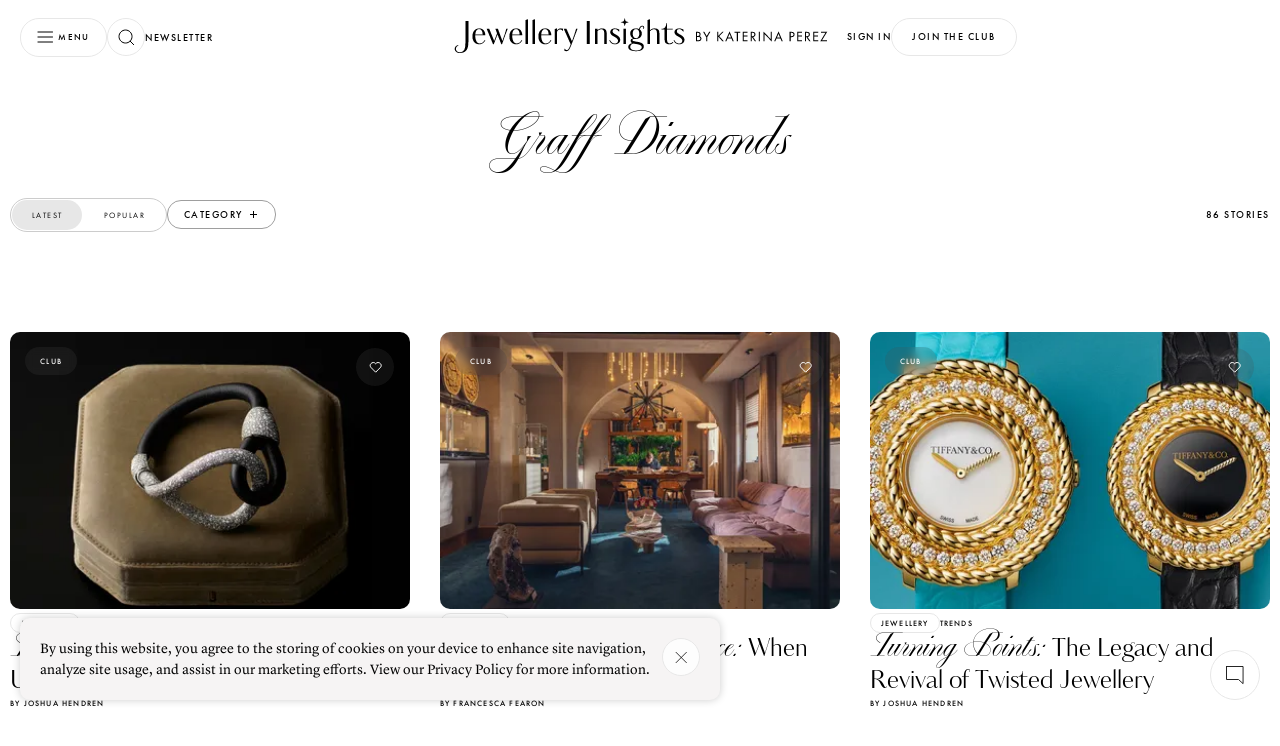

--- FILE ---
content_type: text/html;charset=utf-8
request_url: https://katerinaperez.com/tags/graff-diamonds
body_size: 41298
content:
<!DOCTYPE html><html  data-capo=""><head><meta charset="utf-8">
<meta name="viewport" content="width=device-width, initial-scale=1, user-scalable=no">
<title>Jewellery insights by Katerina Perez</title>
<script src="https://accounts.google.com/gsi/client" async defer></script>
<style>@font-face{font-display:swap;font-family:Kudry;font-style:normal;font-weight:400;src:url(/_nuxt/kudry-sans-headline.CMzwhzah.woff2) format("woff2"),url(/_nuxt/kudry-sans-headline.B4XMeOaA.woff) format("woff")}@font-face{font-display:swap;font-family:Lyon text;font-style:normal;font-weight:400;src:url(/_nuxt/LyonText-Regular-Cy-Web.nGppg8za.woff2) format("woff2"),url(/_nuxt/LyonText-Regular-Cy-Web.D9z3Wye0.woff) format("woff")}@font-face{font-display:swap;font-family:Lyon display;font-style:normal;font-weight:300;src:url(/_nuxt/LyonDisplay-LightItalic-Cy-Web.B3k_sKX1.woff2) format("woff2"),url(/_nuxt/LyonDisplay-LightItalic-Cy-Web.CWzy27hk.woff) format("woff")}@font-face{font-display:swap;font-family:PP Playground;font-style:normal;font-weight:400;src:url(/_nuxt/PPPlayground-Regular.Bt25zBtM.woff2) format("woff2"),url(/_nuxt/PPPlayground-Regular.CpQdwdkW.woff) format("woff")}@font-face{font-display:swap;font-family:PP Playground;font-style:normal;font-weight:300;src:url(/_nuxt/PPPlayground-Light.C2FzlwG7.woff2) format("woff2"),url(/_nuxt/PPPlayground-Light.B4bExVwV.woff) format("woff")}@font-face{font-display:swap;font-family:Futura PT;font-style:normal;font-weight:400;src:url(/_nuxt/futura-pt_medium.DoYonQ2V.woff2) format("woff2"),url(/_nuxt/futura-pt_medium.ry0QEKrz.woff) format("woff")}@font-face{font-display:swap;font-family:Futura PT Book;font-style:normal;font-weight:400;src:url(/_nuxt/futura-pt_book.DGRjNxCK.woff2) format("woff2"),url(/_nuxt/futura-pt_book.Cz5-JtOp.woff) format("woff")}.customToastClass .Vue-Toastification__toast--error,.customToastClass .Vue-Toastification__toast--success,.customToastClass .Vue-Toastification__toast--warning{align-items:center;background-color:#f6f4f4;box-shadow:0 0 8px #0003;display:flex;padding:1.4rem 1.875rem}.customToastClass .Vue-Toastification__toast--error .Vue-Toastification__toast-body,.customToastClass .Vue-Toastification__toast--success .Vue-Toastification__toast-body,.customToastClass .Vue-Toastification__toast--warning .Vue-Toastification__toast-body{color:#000;padding-right:1.25rem;-webkit-font-smoothing:antialiased;-moz-osx-font-smoothing:grayscale;font-family:Lyon Text;font-size:1.125rem;font-weight:400;letter-spacing:400;line-height:1.75rem}.customToastClass .Vue-Toastification__toast--error .Vue-Toastification__close-button,.customToastClass .Vue-Toastification__toast--success .Vue-Toastification__close-button,.customToastClass .Vue-Toastification__toast--warning .Vue-Toastification__close-button{background-color:#fff9;background-image:url("data:image/svg+xml;charset=utf-8,%3Csvg xmlns='http://www.w3.org/2000/svg' width='15' height='15' fill='none' viewBox='0 0 15 15'%3E%3Cpath stroke='%23000' stroke-width='.8' d='m1 1 13 13M1 14 14 1'/%3E%3C/svg%3E");background-position:50%;background-repeat:no-repeat;border:.8px solid #ccc;border-radius:100%;font-size:0;height:2.5rem;opacity:1;width:2.5rem}.customToastClass .Vue-Toastification__toast--error .Vue-Toastification__progress-bar,.customToastClass .Vue-Toastification__toast--success .Vue-Toastification__progress-bar,.customToastClass .Vue-Toastification__toast--warning .Vue-Toastification__progress-bar{opacity:0!important}@media (max-width:768px){.customToastClass .Vue-Toastification__toast--error,.customToastClass .Vue-Toastification__toast--success,.customToastClass .Vue-Toastification__toast--warning{border-radius:.625rem}.customToastClass{left:.625rem!important;width:calc(100vw - 1.25rem)!important}}*{box-sizing:border-box;margin:0;padding:0}:root{font-size:16px;scroll-behavior:smooth;--gutter-desktop:3.125rem;--gutter-mobile:2.5rem;--wrapper-width:1440px;-webkit-font-smoothing:antialiased}a,button{-webkit-appearance:none}</style>
<style>/*! normalize.css v8.0.1 | MIT License | github.com/necolas/normalize.css */html{line-height:1.15;-webkit-text-size-adjust:100%}body{margin:0}body::-webkit-scrollbar{width:.5rem}body::-webkit-scrollbar-track{background:transparent}body::-webkit-scrollbar-thumb{background-color:#e7e7e7;border-radius:.625rem;outline:none}@media (max-width:1024px){body::-webkit-scrollbar{display:none}}main{display:block}h1{font-size:2em;margin:.67em 0}hr{box-sizing:content-box;height:0;overflow:visible}pre{font-family:monospace,monospace;font-size:1em}a{background-color:transparent}abbr[title]{border-bottom:none;text-decoration:underline;-webkit-text-decoration:underline dotted;text-decoration:underline dotted}b,strong{font-weight:bolder}code,kbd,samp{font-family:monospace,monospace;font-size:1em}small{font-size:80%}sub,sup{font-size:75%;line-height:0;position:relative;vertical-align:baseline}sub{bottom:-.25em}sup{top:-.5em}img{border-style:none}button,input,optgroup,select,textarea{font-family:inherit;font-size:100%;line-height:1.15;margin:0}button,input{overflow:visible}button,select{text-transform:none}[type=button],[type=reset],[type=submit],button{-webkit-appearance:button}[type=button]::-moz-focus-inner,[type=reset]::-moz-focus-inner,[type=submit]::-moz-focus-inner,button::-moz-focus-inner{border-style:none;padding:0}[type=button]:-moz-focusring,[type=reset]:-moz-focusring,[type=submit]:-moz-focusring,button:-moz-focusring{outline:1px dotted ButtonText}fieldset{padding:.35em .75em .625em}legend{box-sizing:border-box;color:inherit;display:table;max-width:100%;padding:0;white-space:normal}progress{vertical-align:baseline}textarea{overflow:auto}[type=checkbox],[type=radio]{box-sizing:border-box;padding:0}[type=number]::-webkit-inner-spin-button,[type=number]::-webkit-outer-spin-button{height:auto}[type=search]{-webkit-appearance:textfield;outline-offset:-2px}[type=search]::-webkit-search-decoration{-webkit-appearance:none}::-webkit-file-upload-button{-webkit-appearance:button;font:inherit}details{display:block}summary{display:list-item}[hidden],template{display:none}.hidden::-webkit-scrollbar{display:none}</style>
<style>.Vue-Toastification__container{box-sizing:border-box;color:#fff;display:flex;flex-direction:column;min-height:100%;padding:4px;pointer-events:none;position:fixed;width:600px;z-index:9999}@media only screen and (min-width:600px){.Vue-Toastification__container.top-center,.Vue-Toastification__container.top-left,.Vue-Toastification__container.top-right{top:1em}.Vue-Toastification__container.bottom-center,.Vue-Toastification__container.bottom-left,.Vue-Toastification__container.bottom-right{bottom:1em;flex-direction:column-reverse}.Vue-Toastification__container.bottom-left,.Vue-Toastification__container.top-left{left:1em}.Vue-Toastification__container.bottom-left .Vue-Toastification__toast,.Vue-Toastification__container.top-left .Vue-Toastification__toast{margin-right:auto}@supports not (-moz-appearance:none){.Vue-Toastification__container.bottom-left .Vue-Toastification__toast--rtl,.Vue-Toastification__container.top-left .Vue-Toastification__toast--rtl{margin-left:auto;margin-right:unset}}.Vue-Toastification__container.bottom-right,.Vue-Toastification__container.top-right{right:1em}.Vue-Toastification__container.bottom-right .Vue-Toastification__toast,.Vue-Toastification__container.top-right .Vue-Toastification__toast{margin-left:auto}@supports not (-moz-appearance:none){.Vue-Toastification__container.bottom-right .Vue-Toastification__toast--rtl,.Vue-Toastification__container.top-right .Vue-Toastification__toast--rtl{margin-left:unset;margin-right:auto}}.Vue-Toastification__container.bottom-center,.Vue-Toastification__container.top-center{left:50%;margin-left:-300px}.Vue-Toastification__container.bottom-center .Vue-Toastification__toast,.Vue-Toastification__container.top-center .Vue-Toastification__toast{margin-left:auto;margin-right:auto}}@media only screen and (max-width:600px){.Vue-Toastification__container{left:0;margin:0;padding:0;width:100vw}.Vue-Toastification__container .Vue-Toastification__toast{width:100%}.Vue-Toastification__container.top-center,.Vue-Toastification__container.top-left,.Vue-Toastification__container.top-right{top:0}.Vue-Toastification__container.bottom-center,.Vue-Toastification__container.bottom-left,.Vue-Toastification__container.bottom-right{bottom:0;flex-direction:column-reverse}}.Vue-Toastification__toast{border-radius:8px;box-shadow:0 1px 10px #0000001a,0 2px 15px #0000000d;box-sizing:border-box;direction:ltr;display:inline-flex;font-family:Lato,Helvetica,Roboto,Arial,sans-serif;justify-content:space-between;margin-bottom:1rem;max-height:800px;max-width:600px;min-height:64px;min-width:326px;overflow:hidden;padding:22px 24px;pointer-events:auto;position:relative;transform:translateZ(0)}.Vue-Toastification__toast--rtl{direction:rtl}.Vue-Toastification__toast--default{background-color:#1976d2;color:#fff}.Vue-Toastification__toast--info{background-color:#2196f3;color:#fff}.Vue-Toastification__toast--success{background-color:#4caf50;color:#fff}.Vue-Toastification__toast--error{background-color:#ff5252;color:#fff}.Vue-Toastification__toast--warning{background-color:#ffc107;color:#fff}@media only screen and (max-width:600px){.Vue-Toastification__toast{border-radius:0;margin-bottom:.5rem}}.Vue-Toastification__toast-body{flex:1;font-size:16px;line-height:24px;white-space:pre-wrap;word-break:break-word}.Vue-Toastification__toast-component-body{flex:1}.Vue-Toastification__toast.disable-transition{animation:none!important}.Vue-Toastification__close-button{align-items:center;background:transparent;border:none;color:#fff;cursor:pointer;font-size:24px;font-weight:700;line-height:24px;opacity:.3;outline:none;padding:0 0 0 10px;transition:.3s ease;transition:visibility 0s,opacity .2s linear}.Vue-Toastification__close-button:focus,.Vue-Toastification__close-button:hover{opacity:1}.Vue-Toastification__toast:not(:hover) .Vue-Toastification__close-button.show-on-hover{opacity:0}.Vue-Toastification__toast--rtl .Vue-Toastification__close-button{padding-left:unset;padding-right:10px}@keyframes scale-x-frames{0%{transform:scaleX(1)}to{transform:scaleX(0)}}.Vue-Toastification__progress-bar{animation:scale-x-frames linear 1 forwards;background-color:#ffffffb3;bottom:0;height:5px;left:0;position:absolute;transform-origin:left;width:100%;z-index:10000}.Vue-Toastification__toast--rtl .Vue-Toastification__progress-bar{left:unset;right:0;transform-origin:right}.Vue-Toastification__icon{align-items:center;background:transparent;border:none;height:100%;margin:auto 18px auto 0;outline:none;padding:0;transition:.3s ease;width:20px}.Vue-Toastification__toast--rtl .Vue-Toastification__icon{margin:auto 0 auto 18px}@keyframes bounceInRight{0%,60%,75%,90%,to{animation-timing-function:cubic-bezier(.215,.61,.355,1)}0%{opacity:0;transform:translate3d(3000px,0,0)}60%{opacity:1;transform:translate3d(-25px,0,0)}75%{transform:translate3d(10px,0,0)}90%{transform:translate3d(-5px,0,0)}to{transform:none}}@keyframes bounceOutRight{40%{opacity:1;transform:translate3d(-20px,0,0)}to{opacity:0;transform:translate3d(1000px,0,0)}}@keyframes bounceInLeft{0%,60%,75%,90%,to{animation-timing-function:cubic-bezier(.215,.61,.355,1)}0%{opacity:0;transform:translate3d(-3000px,0,0)}60%{opacity:1;transform:translate3d(25px,0,0)}75%{transform:translate3d(-10px,0,0)}90%{transform:translate3d(5px,0,0)}to{transform:none}}@keyframes bounceOutLeft{20%{opacity:1;transform:translate3d(20px,0,0)}to{opacity:0;transform:translate3d(-2000px,0,0)}}@keyframes bounceInUp{0%,60%,75%,90%,to{animation-timing-function:cubic-bezier(.215,.61,.355,1)}0%{opacity:0;transform:translate3d(0,3000px,0)}60%{opacity:1;transform:translate3d(0,-20px,0)}75%{transform:translate3d(0,10px,0)}90%{transform:translate3d(0,-5px,0)}to{transform:translateZ(0)}}@keyframes bounceOutUp{20%{transform:translate3d(0,-10px,0)}40%,45%{opacity:1;transform:translate3d(0,20px,0)}to{opacity:0;transform:translate3d(0,-2000px,0)}}@keyframes bounceInDown{0%,60%,75%,90%,to{animation-timing-function:cubic-bezier(.215,.61,.355,1)}0%{opacity:0;transform:translate3d(0,-3000px,0)}60%{opacity:1;transform:translate3d(0,25px,0)}75%{transform:translate3d(0,-10px,0)}90%{transform:translate3d(0,5px,0)}to{transform:none}}@keyframes bounceOutDown{20%{transform:translate3d(0,10px,0)}40%,45%{opacity:1;transform:translate3d(0,-20px,0)}to{opacity:0;transform:translate3d(0,2000px,0)}}.Vue-Toastification__bounce-enter-active.bottom-left,.Vue-Toastification__bounce-enter-active.top-left{animation-name:bounceInLeft}.Vue-Toastification__bounce-enter-active.bottom-right,.Vue-Toastification__bounce-enter-active.top-right{animation-name:bounceInRight}.Vue-Toastification__bounce-enter-active.top-center{animation-name:bounceInDown}.Vue-Toastification__bounce-enter-active.bottom-center{animation-name:bounceInUp}.Vue-Toastification__bounce-leave-active:not(.disable-transition).bottom-left,.Vue-Toastification__bounce-leave-active:not(.disable-transition).top-left{animation-name:bounceOutLeft}.Vue-Toastification__bounce-leave-active:not(.disable-transition).bottom-right,.Vue-Toastification__bounce-leave-active:not(.disable-transition).top-right{animation-name:bounceOutRight}.Vue-Toastification__bounce-leave-active:not(.disable-transition).top-center{animation-name:bounceOutUp}.Vue-Toastification__bounce-leave-active:not(.disable-transition).bottom-center{animation-name:bounceOutDown}.Vue-Toastification__bounce-enter-active,.Vue-Toastification__bounce-leave-active{animation-duration:.75s;animation-fill-mode:both}.Vue-Toastification__bounce-move{transition-duration:.4s;transition-property:all;transition-timing-function:ease-in-out}@keyframes fadeOutTop{0%{opacity:1;transform:translateY(0)}to{opacity:0;transform:translateY(-50px)}}@keyframes fadeOutLeft{0%{opacity:1;transform:translate(0)}to{opacity:0;transform:translate(-50px)}}@keyframes fadeOutBottom{0%{opacity:1;transform:translateY(0)}to{opacity:0;transform:translateY(50px)}}@keyframes fadeOutRight{0%{opacity:1;transform:translate(0)}to{opacity:0;transform:translate(50px)}}@keyframes fadeInLeft{0%{opacity:0;transform:translate(-50px)}to{opacity:1;transform:translate(0)}}@keyframes fadeInRight{0%{opacity:0;transform:translate(50px)}to{opacity:1;transform:translate(0)}}@keyframes fadeInTop{0%{opacity:0;transform:translateY(-50px)}to{opacity:1;transform:translateY(0)}}@keyframes fadeInBottom{0%{opacity:0;transform:translateY(50px)}to{opacity:1;transform:translateY(0)}}.Vue-Toastification__fade-enter-active.bottom-left,.Vue-Toastification__fade-enter-active.top-left{animation-name:fadeInLeft}.Vue-Toastification__fade-enter-active.bottom-right,.Vue-Toastification__fade-enter-active.top-right{animation-name:fadeInRight}.Vue-Toastification__fade-enter-active.top-center{animation-name:fadeInTop}.Vue-Toastification__fade-enter-active.bottom-center{animation-name:fadeInBottom}.Vue-Toastification__fade-leave-active:not(.disable-transition).bottom-left,.Vue-Toastification__fade-leave-active:not(.disable-transition).top-left{animation-name:fadeOutLeft}.Vue-Toastification__fade-leave-active:not(.disable-transition).bottom-right,.Vue-Toastification__fade-leave-active:not(.disable-transition).top-right{animation-name:fadeOutRight}.Vue-Toastification__fade-leave-active:not(.disable-transition).top-center{animation-name:fadeOutTop}.Vue-Toastification__fade-leave-active:not(.disable-transition).bottom-center{animation-name:fadeOutBottom}.Vue-Toastification__fade-enter-active,.Vue-Toastification__fade-leave-active{animation-duration:.75s;animation-fill-mode:both}.Vue-Toastification__fade-move{transition-duration:.4s;transition-property:all;transition-timing-function:ease-in-out}@keyframes slideInBlurredLeft{0%{filter:blur(40px);opacity:0;transform:translate(-1000px) scaleX(2.5) scaleY(.2);transform-origin:100% 50%}to{filter:blur(0);opacity:1;transform:translate(0) scaleY(1) scaleX(1);transform-origin:50% 50%}}@keyframes slideInBlurredTop{0%{filter:blur(240px);opacity:0;transform:translateY(-1000px) scaleY(2.5) scaleX(.2);transform-origin:50% 0}to{filter:blur(0);opacity:1;transform:translateY(0) scaleY(1) scaleX(1);transform-origin:50% 50%}}@keyframes slideInBlurredRight{0%{filter:blur(40px);opacity:0;transform:translate(1000px) scaleX(2.5) scaleY(.2);transform-origin:0 50%}to{filter:blur(0);opacity:1;transform:translate(0) scaleY(1) scaleX(1);transform-origin:50% 50%}}@keyframes slideInBlurredBottom{0%{filter:blur(240px);opacity:0;transform:translateY(1000px) scaleY(2.5) scaleX(.2);transform-origin:50% 100%}to{filter:blur(0);opacity:1;transform:translateY(0) scaleY(1) scaleX(1);transform-origin:50% 50%}}@keyframes slideOutBlurredTop{0%{filter:blur(0);opacity:1;transform:translateY(0) scaleY(1) scaleX(1);transform-origin:50% 0}to{filter:blur(240px);opacity:0;transform:translateY(-1000px) scaleY(2) scaleX(.2);transform-origin:50% 0}}@keyframes slideOutBlurredBottom{0%{filter:blur(0);opacity:1;transform:translateY(0) scaleY(1) scaleX(1);transform-origin:50% 50%}to{filter:blur(240px);opacity:0;transform:translateY(1000px) scaleY(2) scaleX(.2);transform-origin:50% 100%}}@keyframes slideOutBlurredLeft{0%{filter:blur(0);opacity:1;transform:translate(0) scaleY(1) scaleX(1);transform-origin:50% 50%}to{filter:blur(40px);opacity:0;transform:translate(-1000px) scaleX(2) scaleY(.2);transform-origin:100% 50%}}@keyframes slideOutBlurredRight{0%{filter:blur(0);opacity:1;transform:translate(0) scaleY(1) scaleX(1);transform-origin:50% 50%}to{filter:blur(40px);opacity:0;transform:translate(1000px) scaleX(2) scaleY(.2);transform-origin:0 50%}}.Vue-Toastification__slideBlurred-enter-active.bottom-left,.Vue-Toastification__slideBlurred-enter-active.top-left{animation-name:slideInBlurredLeft}.Vue-Toastification__slideBlurred-enter-active.bottom-right,.Vue-Toastification__slideBlurred-enter-active.top-right{animation-name:slideInBlurredRight}.Vue-Toastification__slideBlurred-enter-active.top-center{animation-name:slideInBlurredTop}.Vue-Toastification__slideBlurred-enter-active.bottom-center{animation-name:slideInBlurredBottom}.Vue-Toastification__slideBlurred-leave-active:not(.disable-transition).bottom-left,.Vue-Toastification__slideBlurred-leave-active:not(.disable-transition).top-left{animation-name:slideOutBlurredLeft}.Vue-Toastification__slideBlurred-leave-active:not(.disable-transition).bottom-right,.Vue-Toastification__slideBlurred-leave-active:not(.disable-transition).top-right{animation-name:slideOutBlurredRight}.Vue-Toastification__slideBlurred-leave-active:not(.disable-transition).top-center{animation-name:slideOutBlurredTop}.Vue-Toastification__slideBlurred-leave-active:not(.disable-transition).bottom-center{animation-name:slideOutBlurredBottom}.Vue-Toastification__slideBlurred-enter-active,.Vue-Toastification__slideBlurred-leave-active{animation-duration:.75s;animation-fill-mode:both}.Vue-Toastification__slideBlurred-move{transition-duration:.4s;transition-property:all;transition-timing-function:ease-in-out}</style>
<style>._loader_1q7p6_1{align-items:center;background:#fff;display:flex;height:100%;justify-content:center;left:0;opacity:1;position:fixed;top:0;transition:.15s;width:100%;z-index:9999}._loader_1q7p6_1 svg{height:2.5rem;margin:0 auto;width:1.75rem}._loader_1q7p6_1 svg path{animation:_typing_1q7p6_1 .5s ease-in-out infinite forwards}._loader_1q7p6_1 svg path:first-child{animation-delay:.1s}._loader_1q7p6_1 svg path:nth-child(2){animation-delay:.2s}._loader_1q7p6_1 svg path:nth-child(3){animation-delay:.3s}._loader_1q7p6_1 svg path:nth-child(4){animation-delay:.4s}._loader_1q7p6_1 svg path:nth-child(5){animation-delay:.5s}._loader_1q7p6_1 svg path:nth-child(6){animation-delay:.6s}._loader_1q7p6_1 svg path:nth-child(7){animation-delay:.7s}._loader_1q7p6_1 svg path:nth-child(8){animation-delay:.8s}._loader_1q7p6_1 svg path:nth-child(9){animation-delay:.9s}._loader_1q7p6_1 svg path:nth-child(10){animation-delay:1s}@keyframes _typing_1q7p6_1{0%{fill:gray}to{fill:#000}}</style>
<style>._button_1lbmf_1{align-items:center;border-radius:1.875rem;display:inline-flex;flex-shrink:0;gap:.31rem;height:2.375rem;justify-content:center;text-decoration:none;transition:.15s;will-change:transform}._button_1lbmf_1:disabled{pointer-events:none}._button__content_1lbmf_16{opacity:0;transition:.15s}._button__content_active_1lbmf_20{opacity:1}._button__loader_1lbmf_23{display:flex;left:50%;opacity:0;position:absolute;top:50%;transform:translate(-50%)}._button__loader_active_1lbmf_31{opacity:1}._button__loaderDot_1lbmf_34{animation:_dotBounce_1lbmf_1 .6s ease-in-out infinite;background-color:#fff;border-radius:50%;height:.125rem;margin:0 6px;width:.125rem}._button__loaderDot_1lbmf_34:first-child{animation-delay:.1s}._button__loaderDot_1lbmf_34:nth-child(2){animation-delay:.2s}._button__loaderDot_1lbmf_34:nth-child(3){animation-delay:.3s}@keyframes _dotBounce_1lbmf_1{0%,to{transform:scale(1)}50%{transform:scale(3)}}._button_1lbmf_1:hover{cursor:pointer}._button_icon_1lbmf_62{border:1px solid;width:2.375rem}._button_text_1lbmf_66{border:.5px solid;padding:.8125rem 1.25rem;-webkit-font-smoothing:antialiased;-moz-osx-font-smoothing:grayscale;font-family:Futura PT,sans-serif;font-size:.625rem;font-weight:400;letter-spacing:.09375rem;text-transform:uppercase}@media (max-width:768px){._button_text_1lbmf_66{border-width:1px;-webkit-font-smoothing:antialiased;-moz-osx-font-smoothing:grayscale;font-family:Futura PT,sans-serif;font-size:.6875rem;font-weight:450;letter-spacing:.10313rem;line-height:.75rem;text-transform:uppercase}}._button_grey-opacity_1lbmf_94{background-color:#4d4d4d33;border:none}._button_opacity_1lbmf_98{background-color:transparent;border:1px solid #fff;color:#fff}._button_light_1lbmf_103{border-color:#e7e7e7;color:#000;stroke:#000;background-color:#fffc}._button_light_1lbmf_103:hover{color:#e7e7e7;stroke:#fff;background-color:#000}._button_light_1lbmf_103:hover path{stroke:#fff}._button_light_1lbmf_103:hover ._button__loaderDot_1lbmf_34{background-color:#fff}._button_light_active_1lbmf_120{color:#e7e7e7;stroke:#fff;background-color:#000}._button_light_active_1lbmf_120 path{stroke:#fff}._button_light_1lbmf_103 ._button__loaderDot_1lbmf_34{background-color:#000}._button_white_1lbmf_131{border-color:#e7e7e7;color:#000;stroke:#000;background-color:#fff}._button_white_1lbmf_131:hover{color:#fff;stroke:#fff;background-color:transparent}._button_white_1lbmf_131:hover path{stroke:#fff}._button_white_1lbmf_131:hover ._button__loaderDot_1lbmf_34{background-color:#fff}._button_white_active_1lbmf_148{color:#e7e7e7;stroke:#fff;background-color:#000}._button_white_active_1lbmf_148 path{stroke:#fff}._button_white_1lbmf_131 ._button__loaderDot_1lbmf_34{background-color:#000}._button_dark_1lbmf_159{border-color:#fff;color:#fff;stroke:#fff}._button_dark_1lbmf_159:hover{color:#000;stroke:#000;background-color:#fffc}._button_dark_1lbmf_159:hover ._button__loaderDot_1lbmf_34{background-color:#000}._button_dark_1lbmf_159 ._button__loaderDot_1lbmf_34{background-color:#fff}._button_black_1lbmf_175{color:#fff;stroke:#fff;background-color:#000;border-color:#000}._button_black_1lbmf_175:hover{color:#9e9e9e;stroke:#9e9e9e}._button_black_1lbmf_175 ._button__loaderDot_1lbmf_34,._button_black_1lbmf_175:hover ._button__loaderDot_1lbmf_34{background-color:#fff}._button_simple_1lbmf_191{background:none;border:none;padding:0}._button_simple_1lbmf_191:hover{color:#9e9e9e}._button_textWithIcons_1lbmf_199{align-content:center;display:grid;grid-template-columns:min-content auto min-content;justify-content:space-between;stroke:none}._button_textWithIcons_1lbmf_199:hover{stroke:none}._button_textWithIcons_1lbmf_199:hover path{stroke:#fff}._button_pale_1lbmf_212{color:#000}._button_link_1lbmf_215{background-color:transparent;border:none;border-radius:0;-webkit-font-smoothing:antialiased;-moz-osx-font-smoothing:grayscale;font-family:Lyon Text;font-size:.875rem;font-variant-numeric:lining-nums proportional-nums;font-weight:400;line-height:1.3125rem}</style>
<style>._buttonOption_1tmnf_1{align-items:center;background:#fff;border:1px solid #e7e7e7;border-radius:1.875rem;cursor:pointer;display:flex;height:2.5rem;justify-content:center;min-width:3.75rem;outline:none;transition:.2s ease-out;transition-property:border,width,min-width,padding;width:3.75rem}._buttonOption_1tmnf_1 span{font-size:0;overflow:hidden;text-transform:uppercase;width:0}@media (hover:hover){._buttonOption_1tmnf_1:hover{border:1px solid #000;justify-content:unset;min-width:-moz-max-content;min-width:max-content;padding:0 1.25rem;width:-moz-max-content;width:max-content}._buttonOption_1tmnf_1:hover span{width:-moz-max-content;width:max-content;-webkit-font-smoothing:antialiased;-moz-osx-font-smoothing:grayscale;font-family:Futura PT,sans-serif;font-size:.75rem;font-weight:400;letter-spacing:.09375rem;line-height:1rem;padding-left:.625rem}}</style>
<style>._fieldWrapper_2wcz8_1{background-color:transparent}._fieldWrapper_2wcz8_1 ._field_2wcz8_1{border-radius:1.875rem;color:#9e9e9e;display:flex;gap:.625rem;height:2.375rem;padding:.5rem 1.25rem;stroke:#000}._fieldWrapper_2wcz8_1 ._field_dark_2wcz8_13{border:1px solid #fff}._fieldWrapper_2wcz8_1 ._field_dark_2wcz8_13:focus{color:#fff}._fieldWrapper_2wcz8_1 ._field__label_2wcz8_19{-webkit-font-smoothing:antialiased;-moz-osx-font-smoothing:grayscale;font-family:Futura PT,sans-serif;font-size:.5rem;font-weight:400;letter-spacing:.075rem;line-height:.75rem}@media (max-width:768px){._fieldWrapper_2wcz8_1 ._field__label_2wcz8_19{-webkit-font-smoothing:antialiased;-moz-osx-font-smoothing:grayscale;font-family:Futura PT,sans-serif;font-size:.5rem;font-weight:450;letter-spacing:.075rem;line-height:.75rem}}._fieldWrapper_2wcz8_1 ._field__label_2wcz8_19{display:block;margin-bottom:.625rem;text-align:start;text-transform:uppercase}._fieldWrapper_2wcz8_1 ._field_light_2wcz8_48{border:1px solid #e7e7e7;padding:.5rem .5rem .5rem 1.25rem}._fieldWrapper_2wcz8_1 ._field_light_2wcz8_48:focus{color:#000}@media (max-width:1024px){._fieldWrapper_2wcz8_1 ._field_light_2wcz8_48{padding:.5rem .8rem .5rem 1.25rem}}._fieldWrapper_2wcz8_1 ._field_search_2wcz8_60{background:#fff9;border:.811px solid #9e9e9e}._fieldWrapper_2wcz8_1 ._field_error_2wcz8_64{border-color:#c37c76}._fieldWrapper_2wcz8_1 ._field__input_2wcz8_67{background-color:transparent;height:100%;width:100%;-webkit-font-smoothing:antialiased;-moz-osx-font-smoothing:grayscale;border:none;font-family:Lyon Text;font-size:.875rem;font-variant-numeric:lining-nums proportional-nums;font-weight:400;line-height:1.3125rem;outline:0}._fieldWrapper_2wcz8_1 ._field__hint_2wcz8_81{-webkit-font-smoothing:antialiased;-moz-osx-font-smoothing:grayscale;font-family:Futura PT,sans-serif;font-size:.5rem;font-weight:400;letter-spacing:.075rem;line-height:.75rem;text-transform:uppercase}@media (max-width:768px){._fieldWrapper_2wcz8_1 ._field__hint_2wcz8_81{-webkit-font-smoothing:antialiased;-moz-osx-font-smoothing:grayscale;font-family:Futura PT,sans-serif;font-size:.5rem;font-weight:450;letter-spacing:.075rem;line-height:.75rem}}._fieldWrapper_2wcz8_1 ._field__hint_2wcz8_81{color:#c37c76;height:0;padding-top:0;text-align:center}._fieldWrapper_2wcz8_1 ._field__hint_show_2wcz8_110{height:.75rem;padding-top:.31rem}</style>
<style>._textAreaWrapper_ub3dl_1{background-color:transparent}._textAreaWrapper_ub3dl_1 ._textArea_ub3dl_1{border-radius:.625rem;color:#9e9e9e;display:flex;gap:.625rem;height:12.5rem;padding:1.5rem 1.25rem;stroke:#000}._textAreaWrapper_ub3dl_1 ._textArea_dark_ub3dl_13{border:1px solid #fff}._textAreaWrapper_ub3dl_1 ._textArea_dark_ub3dl_13:focus{color:#fff}._textAreaWrapper_ub3dl_1 ._textArea_light_ub3dl_19{border:1px solid #e7e7e7}._textAreaWrapper_ub3dl_1 ._textArea_light_ub3dl_19:focus{color:#000}._textAreaWrapper_ub3dl_1 ._textArea__label_ub3dl_25{-webkit-font-smoothing:antialiased;-moz-osx-font-smoothing:grayscale;display:block;font-family:Futura PT,sans-serif;font-size:.5rem;font-weight:400;letter-spacing:.1rem;line-height:.75rem;margin-bottom:.625rem;text-align:start;text-transform:uppercase}._textAreaWrapper_ub3dl_1 ._textArea__input_ub3dl_40{-webkit-font-smoothing:antialiased;-moz-osx-font-smoothing:grayscale;background-color:transparent;border:none;font-family:Lyon Text;font-size:.875rem;font-variant-numeric:lining-nums proportional-nums;font-weight:400;height:100%;line-height:1.3125rem;outline:0;resize:none;width:100%}._textAreaWrapper_ub3dl_1 ._textArea_error_ub3dl_57{border-color:#c37c76}._textAreaWrapper_ub3dl_1 ._textArea__hint_ub3dl_60{-webkit-font-smoothing:antialiased;-moz-osx-font-smoothing:grayscale;font-family:Futura PT,sans-serif;font-size:.5rem;font-weight:400;letter-spacing:.075rem;line-height:.75rem;text-transform:uppercase}@media (max-width:768px){._textAreaWrapper_ub3dl_1 ._textArea__hint_ub3dl_60{-webkit-font-smoothing:antialiased;-moz-osx-font-smoothing:grayscale;font-family:Futura PT,sans-serif;font-size:.5rem;font-weight:450;letter-spacing:.075rem;line-height:.75rem}}._textAreaWrapper_ub3dl_1 ._textArea__hint_ub3dl_60{color:#c37c76;height:.75rem;padding-top:.31rem;text-align:center}</style>
<style>._contactFormModal_c4ytn_1{padding:3.125rem 1.375rem;text-align:center;width:27.5rem}@media (max-width:1024px){._contactFormModal_c4ytn_1{padding:3.125rem 1.25rem;width:100dvw}}._contactFormModal__title_c4ytn_12{font-family:Kudry,sans-serif;font-size:2.5rem;font-weight:400;line-height:3rem;-webkit-font-smoothing:antialiased;-moz-osx-font-smoothing:grayscale}@media (max-width:768px){._contactFormModal__title_c4ytn_12{font-family:Kudry,sans-serif;font-size:1.9375rem;font-weight:400;line-height:2.375rem;-webkit-font-smoothing:antialiased;-moz-osx-font-smoothing:grayscale}}._contactFormModal__title_c4ytn_12{margin-bottom:.625rem}._contactFormModal__text_c4ytn_33{-webkit-font-smoothing:antialiased;-moz-osx-font-smoothing:grayscale;font-family:Lyon Text;font-size:1.25rem;font-weight:400;line-height:1.54em;margin-bottom:1.875rem}._contactFormModal__form_c4ytn_44{display:flex;flex-direction:column;gap:.5rem}._contactFormModal__form_c4ytn_44 button{margin:0 auto;width:-moz-max-content;width:max-content}</style>
<style>._buttonContactForm_1d5s5_1{align-items:center;-webkit-backdrop-filter:blur(5px);backdrop-filter:blur(5px);background:#fffc;border:1px solid #e7e7e7;border-radius:1.875rem;display:flex;flex-shrink:0;gap:.625rem;height:3.125rem;justify-content:center;padding:.375rem .9375rem;position:fixed;width:3.125rem;z-index:20}@media (min-width:768px){._buttonContactForm_mobile_1d5s5_18{display:none}}@media (max-width:768px){._buttonContactForm_desktop_1d5s5_23{display:none}}._buttonContactForm_withModal_1d5s5_31,._buttonContactForm_withOutModal_1d5s5_27{bottom:1.25rem;right:1.25rem}@media (max-width:1024px){._buttonContactForm_withModal_1d5s5_31{bottom:1.5rem}}@media (min-width:1440px){._buttonContactForm_withOutModal_1d5s5_27{right:calc(50% - 720px + 1.75rem)}}._buttonContactForm_1d5s5_1:hover{border-color:#000}</style>
<style>._saveStoryModal_8fg57_1{padding:4.375rem 2.5rem;text-align:center;width:30rem}@media (max-width:768px){._saveStoryModal_8fg57_1{padding:4.375rem 1.25rem 1.75rem;width:calc(100vw - 1.25rem)}}._saveStoryModal__title_8fg57_12{font-family:Kudry,sans-serif;font-size:2.5rem;font-weight:400;line-height:3rem;-webkit-font-smoothing:antialiased;-moz-osx-font-smoothing:grayscale}@media (max-width:768px){._saveStoryModal__title_8fg57_12{font-family:Kudry,sans-serif;font-size:1.9375rem;font-weight:400;line-height:2.375rem;-webkit-font-smoothing:antialiased;-moz-osx-font-smoothing:grayscale}}._saveStoryModal__title_8fg57_12{margin-bottom:1.5rem}._saveStoryModal__image_8fg57_33{margin-bottom:1.5rem;position:relative;width:100%}._saveStoryModal__image_8fg57_33 img{height:100%;-o-object-fit:cover;object-fit:cover;width:100%}._saveStoryModal__image_8fg57_33 button{pointer-events:none;position:absolute;right:1rem;top:1rem}._saveStoryModal__text_8fg57_49{font-size:1.25rem;line-height:1.54em;margin-bottom:2rem}._saveStoryModal__prompt_8fg57_60,._saveStoryModal__text_8fg57_49{-webkit-font-smoothing:antialiased;-moz-osx-font-smoothing:grayscale;font-family:Lyon Text;font-weight:400}._saveStoryModal__prompt_8fg57_60{font-size:.875rem;line-height:1.25rem;margin-top:1.875rem}._saveStoryModal__promptLink_8fg57_69{background-color:transparent;border:none;color:#000;cursor:pointer;margin-left:.5rem;text-decoration:underline;transition:-webkit-text-decoration .2s ease;transition:text-decoration .2s ease;transition:text-decoration .2s ease,-webkit-text-decoration .2s ease}._saveStoryModal__promptLink_8fg57_69:hover{text-decoration:none}</style>
<style>:where(.social-share-button){align-items:center;display:flex;gap:.5em;text-decoration:none;width:-moz-min-content;width:min-content}:where(.social-share-button__icon){font-size:1.5em}:where(.social-share-button--styled){--color-hover:color-mix(in srgb,var(--color-brand),#000 15%);background-color:var(--color-brand);border-radius:.25rem;color:#fff;font-size:.875rem;line-height:normal;padding:.5rem;transition:all .25s ease-out}:where(.social-share-button--styled):hover{background-color:var(--color-hover)}:where(.social-share-button--styled) :where(.social-share-button__label){padding:0 .5rem}</style>
<style>._shareMenu_c37kb_1{bottom:calc(100% + 1rem);display:flex;flex-direction:column;gap:.625rem;left:0;pointer-events:none;position:fixed;transition:opacity .2s ease-out;z-index:9}._shareMenu_open_c37kb_12{pointer-events:all}._shareMenu__button_c37kb_15,._shareMenu_c37kb_1 .social-share-button{background:#fff;border:1px solid #ccc;border-radius:1.875rem;color:#000;cursor:pointer;opacity:0;padding:.5rem 1rem;transform:translateY(-2px);width:-moz-fit-content;width:fit-content}._shareMenu__button_c37kb_15:first-child,._shareMenu_c37kb_1 .social-share-button:first-child{transition:.2s ease-out;transition-property:opacity,transform}._shareMenu__button_c37kb_15:nth-child(2),._shareMenu_c37kb_1 .social-share-button:nth-child(2){transition:.4s ease-out;transition-property:opacity,transform}._shareMenu__button_c37kb_15:nth-child(3),._shareMenu_c37kb_1 .social-share-button:nth-child(3){transition:.6s ease-out;transition-property:opacity,transform}._shareMenu__button_c37kb_15:nth-child(4),._shareMenu_c37kb_1 .social-share-button:nth-child(4){transition:.8s ease-out;transition-property:opacity,transform}._shareMenu__button_c37kb_15:nth-child(5),._shareMenu_c37kb_1 .social-share-button:nth-child(5){transition:1s ease-out;transition-property:opacity,transform}._shareMenu__button_c37kb_15,._shareMenu_c37kb_1 .social-share-button{-webkit-font-smoothing:antialiased;-moz-osx-font-smoothing:grayscale;font-family:Futura PT,sans-serif;font-size:.75rem;font-weight:450;letter-spacing:.15rem;text-transform:uppercase}@media (hover:hover){._shareMenu__button_c37kb_15:hover,._shareMenu_c37kb_1 .social-share-button:hover{background:#000;color:#fff;transition:.2s ease-out;transition-property:background,color,opacity}}._shareMenu__button_c37kb_15:active,._shareMenu_c37kb_1 .social-share-button:active{background:#000;color:#fff}._shareMenu_c37kb_1 ._shareMenu__button_open_c37kb_70,._shareMenu_c37kb_1 .open{opacity:1;transform:translateY(0)}._shareMenu_c37kb_1 ._shareMenu__button_open_c37kb_70:first-child,._shareMenu_c37kb_1 .open:first-child{transition:1s ease-out;transition-property:opacity,transform}._shareMenu_c37kb_1 ._shareMenu__button_open_c37kb_70:nth-child(2),._shareMenu_c37kb_1 .open:nth-child(2){transition:.75s ease-out;transition-property:opacity,transform}._shareMenu_c37kb_1 ._shareMenu__button_open_c37kb_70:nth-child(3),._shareMenu_c37kb_1 .open:nth-child(3){transition:.5s ease-out;transition-property:opacity,transform}._shareMenu_c37kb_1 ._shareMenu__button_open_c37kb_70:nth-child(4),._shareMenu_c37kb_1 .open:nth-child(4){transition:.25s ease-out;transition-property:opacity,transform}._shareMenu_c37kb_1 ._shareMenu__button_open_c37kb_70:nth-child(5),._shareMenu_c37kb_1 .open:nth-child(5){transition:0s ease-out;transition-property:opacity,transform}</style>
<style>._hidden_109ah_1{overflow:hidden!important}._scaleImage_109ah_5 ._popup_109ah_5{background:#fffffff2;border-radius:0;bottom:0;top:0}._backdrop_109ah_12{background:#00000080;height:100%;left:0;opacity:0;position:fixed;top:0;transition:all .25s cubic-bezier(.16,1,.3,1);width:100%;z-index:30}._backdrop_isScaleImage_109ah_23{z-index:9999999!important}@media (max-width:1024px){._backdrop_post_109ah_27{height:var(--app-height);overflow-y:scroll}}._backdrop_open_109ah_32{opacity:1}._backdrop_open_109ah_32 ._popup_109ah_5{transform:translate(0)}._backdrop_109ah_12 ._popup_center_109ah_38{left:50%;right:unset;transform:translate(0)}@media (max-width:768px){._backdrop_109ah_12 ._popup_center_109ah_38{left:unset;transform:translate(0)}}._backdrop_109ah_12 ._popup_centerY_109ah_49{left:50%;top:50%;transform:translate(-50%,-50%)}@media (max-width:768px){._backdrop_109ah_12 ._popup__openBottom_109ah_55{border-radius:.625rem .625rem 0 0;bottom:0;left:unset;top:4rem;transform:translate(0)}}._backdrop_109ah_12 ._popup__openBottomRight_109ah_63{bottom:1.25rem;top:unset}@media (max-width:1024px){._backdrop_109ah_12 ._popup__openBottomRight_109ah_63{border-radius:.625rem .625rem 0 0;bottom:0}}._popup_109ah_5{background:#fff;border-radius:.625rem;max-width:100%;position:absolute;right:0;top:0;transform:translate(20px);transition:transform .2s ease-in-out;width:-moz-max-content;width:max-content}._popup_post_109ah_85{border-radius:.625rem 0 0}._popup_isScaleImage_109ah_88{height:100%}._popup__close_109ah_91{background-color:transparent!important;border-radius:1.875rem;position:absolute;top:.9375rem;transition:.2s ease-in-out;transition-property:background-color,border-color;z-index:10}._popup__close_109ah_91:hover{border:1px solid #9e9e9e!important;cursor:pointer}._popup__close_109ah_91 path{stroke:#fff!important}._popup__close_right_109ah_107{background:#fffc!important;border:1px solid #e7e7e7;right:1.25rem}._popup__close_right_109ah_107 path{stroke:#000!important}._popup__close_left_109ah_115{left:-3.88rem}@media (max-width:1024px){._popup__close_left_109ah_115{background:transparent;background:#fffc!important;border:1px solid #e7e7e7;left:auto;right:1.75rem}._popup__close_left_109ah_115 path{stroke:#000!important}}@media (max-width:768px){._popup__close_109ah_91{height:2.0625rem;width:2.0625rem}}._popup_withMargin_109ah_136{bottom:1.25rem;right:1.25rem;top:1.25rem}._popup__closeWhite_109ah_141 svg path{stroke:#e7e7e7}._popup_isSquare_109ah_144{border-radius:0}@media (max-width:768px){._popup_isSquare_109ah_144 ._popup__close_109ah_91{right:1.25rem;top:1.25rem}}@media (max-width:1024px){._popup_109ah_5{min-width:100%;overflow:hidden;right:0;top:0}._popup__close_109ah_91{right:.875rem;top:1.4375rem}._popup__close_openBottom_109ah_164{top:2rem}._popup_post_109ah_85{border-top-left-radius:.625rem;border-top-right-radius:.625rem;top:5rem}._popup_post_109ah_85 ._popup__close_109ah_91{display:none}}._postOptions_109ah_177{display:flex;flex-direction:column;gap:1rem;left:0;margin-left:1.25rem;margin-top:4rem;position:sticky;top:50%;transform:translateY(-50%);width:-moz-max-content;width:max-content;z-index:9}._postOptions_auto_109ah_190{position:fixed}@media (max-width:1440px){._postOptions_109ah_177{left:1.25rem}}@media (max-width:1100px){._postOptions_109ah_177{bottom:2rem;flex-direction:row;left:50%;margin-left:0;margin-top:0;position:fixed;right:unset;top:unset;transform:translate(-50%)}}@media (min-width:768px){._postOptions_109ah_177{display:none}}</style>
<style>._cookiesPopup_j4bjs_1{background-color:#f6f4f4;border-radius:.625rem;bottom:1.25rem;box-shadow:0 0 8px #0003;display:flex;gap:3.625rem;justify-content:space-between;left:1.25rem;max-width:43.75rem;opacity:0;padding:1.25rem;pointer-events:none;position:fixed;transition:opacity .2s ease-out;z-index:20}._cookiesPopup__open_j4bjs_18{opacity:1;pointer-events:all}._cookiesPopup__text_j4bjs_22{-webkit-font-smoothing:antialiased;-moz-osx-font-smoothing:grayscale;font-family:Lyon Text;font-size:.875rem;font-variant-numeric:lining-nums proportional-nums;font-weight:400;line-height:1.3125rem}@media (max-width:1440px){._cookiesPopup_j4bjs_1{left:1.25rem}}@media (max-width:1100px){._cookiesPopup_j4bjs_1{bottom:.625rem;gap:1.25rem;left:.625rem;max-width:23.75rem}._cookiesPopup__close_j4bjs_43{height:1.5rem;width:1.5rem}._cookiesPopup__close_j4bjs_43 svg{height:.5rem;width:.5rem}}@media (max-width:1024px){._cookiesPopup_j4bjs_1{left:1.25rem}}@media (max-width:768px){._cookiesPopup_j4bjs_1{box-shadow:0 0 8px #0003;left:.625rem;right:.625rem}}</style>
<style>.v-enter-active[data-v-18c2e217],.v-leave-active[data-v-18c2e217]{transition:opacity .5s ease-in-out}.v-leave-to[data-v-18c2e217]{opacity:0}</style>
<style>.slide-fade-enter-active[data-v-ecca1051]{transition:opacity .4s cubic-bezier(1,.5,.8,1)}.slide-fade-leave-active[data-v-ecca1051]{transition:opacity .2s cubic-bezier(1,.5,.8,1)}.slide-fade-enter-from[data-v-ecca1051],.slide-fade-leave-to[data-v-ecca1051]{opacity:0}</style>
<style>._spacer_guqmu_1{background-color:#fff;height:4.44rem}@media (max-width:768px){._spacer_guqmu_1{height:4rem}}._header_guqmu_11{background-color:#ffffffe6;height:100%;position:sticky;top:0;transition:min-height .3s ease-in-out;width:100%;z-index:23}._header_isSearchActive_guqmu_20{min-height:8.5rem}@media (max-width:1024px){._header_isSearchActive_guqmu_20{min-height:4.375rem}}._header_noSearchActive_guqmu_28{min-height:4.375rem}@media (max-width:1024px){._header_noSearchActive_guqmu_28{min-height:4.375rem}}._header__container_guqmu_36{position:relative}@media (min-width:1100px){._header__container_guqmu_36{margin:0 auto;max-width:var(--wrapper-width);padding:0}}@media screen and (min-width:1100px) and (max-width:768px){._header__container_guqmu_36{padding:0 .625rem}}._header_postModalOpen_guqmu_52{z-index:9999}@media (max-width:1024px){._header__searchOverlay_guqmu_56{background:#00000080;height:100%;left:0;position:fixed;top:0;width:100%;z-index:2}}._header__userName_guqmu_66{-webkit-font-smoothing:antialiased;-moz-osx-font-smoothing:grayscale;font-family:Lyon Text;font-size:.875rem;font-variant-numeric:lining-nums proportional-nums;font-weight:400;line-height:1.3125rem}._header__userName_guqmu_66._hide_guqmu_75{opacity:0}._header__userName_guqmu_66{bottom:2px;color:#9e9e9e;left:50%;position:absolute;text-align:center;transform:translate(-50%)}._header__navWrapperCentered_guqmu_86,._header__navWrapper_guqmu_86{display:grid;grid-template-columns:repeat(3,4fr);height:auto;left:0;padding:1.12rem 1.25rem .87rem;position:absolute;top:0;transition:padding .2s ease-out;width:100%}@media (max-width:1024px){._header__navWrapperCentered_guqmu_86,._header__navWrapper_guqmu_86{align-items:flex-start;padding:1.125rem .625rem}}._header__navWrapperCentered_guqmu_86{display:flex;justify-content:center}._header__search_guqmu_56{height:auto;left:0;position:absolute;top:0;width:100%}._header__menuWrap_guqmu_114{bottom:0;height:100%;left:0;pointer-events:none;position:fixed;width:100%}._header__menuWrap_open_guqmu_122{background:#00000080;pointer-events:all}._header__nav_guqmu_86{align-items:center;display:flex;gap:.62rem}._header__additionally_newsletter_guqmu_131{-webkit-font-smoothing:antialiased;-moz-osx-font-smoothing:grayscale;font-family:Futura PT,sans-serif;font-size:.625rem;font-weight:400;letter-spacing:.09375rem;text-transform:uppercase}._header__logo_guqmu_142{display:block;height:2.1875rem;margin:0 auto;opacity:1;transition:.2s ease-out;transition-property:opacity,transform;width:23.28031rem}._header__logo_subscribed_guqmu_151{align-items:center;display:flex;justify-content:center}@media (max-width:768px){._header__logo_subscribed_guqmu_151 img{height:100%;-o-object-fit:contain;object-fit:contain;width:100%}}._header_scrolled_guqmu_163{-webkit-backdrop-filter:blur(10px);backdrop-filter:blur(10px)}@media (max-width:1024px){._header_scrolled_guqmu_163 ._header__container_guqmu_36{-webkit-backdrop-filter:unset;backdrop-filter:unset;background-color:unset}}@media (min-width:1100px){._header_scrolled_guqmu_163 ._header__logo_guqmu_142{transform:scale(.8)}}@media (max-width:1024px){._header_scrolled_guqmu_163 ._header__logo_guqmu_142,._header_scrolled_guqmu_163 ._header__userName_guqmu_66{height:0;opacity:0}._header_scrolled_guqmu_163{-webkit-backdrop-filter:none;backdrop-filter:none;background-color:transparent}}._header__menuOpen_guqmu_189{-webkit-backdrop-filter:none;backdrop-filter:none}._header__closeWrapper_guqmu_192{align-items:center;display:flex;justify-content:flex-end}._header__closeBtn_guqmu_197{height:2.0625rem;width:2.0625rem}._header__closeBtn_guqmu_197:hover{background-color:#e7e7e7;stroke:#000}@media (max-width:768px){._header_guqmu_11{background-color:transparent}._header__container_guqmu_36{padding:0 .62rem}._header__logo_guqmu_142{height:2.58513rem;margin:0 1rem;width:11.96969rem}._header__logo_subscribed_guqmu_151{margin-top:-.5rem;width:15rem}._header__additionally_guqmu_131{display:none}}</style>
<style>._menuButton_1gvxj_1{-webkit-font-smoothing:antialiased;-moz-osx-font-smoothing:grayscale;align-items:center;-webkit-backdrop-filter:blur(5px);backdrop-filter:blur(5px);background:#fffc;border:1.333px solid #e7e7e7;border-radius:1.875rem;display:flex;font-family:Futura PT,sans-serif;font-size:.625rem;font-weight:400;height:2.4375rem;justify-content:space-between;letter-spacing:.09375rem;padding:0 1rem;text-transform:uppercase;transition:.15s;width:5.44rem;stroke:#000}._menuButton__iconWrapper_1gvxj_26{height:1rem;position:relative;width:1rem}._menuButton__icon_1gvxj_26{height:100%;left:0;opacity:1;position:absolute;top:0;transition:.15s;width:100%}._menuButton__icon_hidden_1gvxj_40{opacity:0}._menuButton__icon_1gvxj_26 svg{height:.6875rem}._menuButton_post_1gvxj_46{left:1.25rem;position:absolute;top:1rem;z-index:10}@media (min-width:768px){._menuButton_post_1gvxj_46{display:none}}._menuButton_1gvxj_1{font-size:.5625rem;letter-spacing:.08438rem;line-height:normal}._menuButton_1gvxj_1:hover{background:#000;color:#fff;cursor:pointer;stroke:#fff}@media (max-width:768px){._menuButton_1gvxj_1{height:auto;justify-content:center;padding:.5rem 0;width:2.63rem}._menuButton__iconWrapper_1gvxj_26{height:12px;width:16px}._menuButton__iconWrapper_1gvxj_26 svg{height:12px;width:14px}._menuButton__text_1gvxj_83{display:none}}</style>
<style>._root_rx9xd_1{align-items:center;display:flex;justify-content:end;position:relative}._root__auth_rx9xd_7{display:flex;gap:.62rem}._root__subscriptionBtn_rx9xd_11{margin-right:.62rem}._root__authNav_rx9xd_14{-webkit-font-smoothing:antialiased;-moz-osx-font-smoothing:grayscale;color:#000;font-family:Futura PT,sans-serif;font-size:.625rem;font-weight:400;letter-spacing:.09375rem;text-decoration:none;text-transform:uppercase}._root__authNav_rx9xd_14 span{color:#9e9e9e;padding-left:.375rem}._root__authNav_logout_rx9xd_34{background-color:transparent;border:none;cursor:pointer;padding:0;text-align:left}._root__authNav_head_rx9xd_43{font-weight:600;margin-bottom:.2rem}._root__authNavMobile_head_rx9xd_47{align-items:center;display:flex;gap:.625rem;text-transform:uppercase;-webkit-font-smoothing:antialiased;-moz-osx-font-smoothing:grayscale;font-family:Futura PT,sans-serif;font-size:1.25rem;font-weight:450;line-height:.75rem}._root__authNavMobile_rx9xd_47{align-items:center;color:#000;display:flex;gap:.3125rem;text-decoration:none;text-transform:uppercase}._root__authNavMobile_rx9xd_47 span{color:#9e9e9e;font-size:.625rem;line-height:.75rem}._root__authNavMobile_rx9xd_47,._root__authNavMobile_rx9xd_47 span{-webkit-font-smoothing:antialiased;-moz-osx-font-smoothing:grayscale;font-family:Futura PT Book,sans-serif;font-weight:400}._root__authNavMobile_rx9xd_47{font-size:1.25rem;line-height:1.5rem}._root__authNavMobile__acc_rx9xd_88,._root__authNavMobile_logout_rx9xd_88{background:transparent;border:none;border-top:.5px solid #ccc;color:#000;padding:1.25rem 0;text-align:start;text-decoration:none;text-transform:uppercase;-webkit-font-smoothing:antialiased;-moz-osx-font-smoothing:grayscale;font-family:Futura PT Book,sans-serif;font-size:1.25rem;font-weight:400;line-height:1.5rem}._root__authNavMobile__acc_rx9xd_88{margin-top:.25rem}._root__authNavMobile_logout_rx9xd_88{margin-top:-1rem}._root__authBtn_rx9xd_114{color:#000;height:auto;padding:.8125rem 0;width:-moz-max-content;width:max-content}@media (max-width:1024px){._root__authBtn_rx9xd_114{-webkit-backdrop-filter:blur(10px);backdrop-filter:blur(10px);font-size:.5625rem;font-size:.5625rem!important;height:2rem!important;letter-spacing:.08438rem;padding:.5rem 1rem}}._root__authAndSybscriptionWrapper_rx9xd_130{align-items:center;display:flex;gap:1.25rem}@media (max-width:768px){._root__accountBtn_rx9xd_136{height:1.88rem!important;padding:.4rem!important;width:1.88rem!important}._root__accountBtn_like_rx9xd_141{display:none}}</style>
<style>._menu_16087_1{align-items:flex-start;-webkit-backdrop-filter:blur(10px);backdrop-filter:blur(10px);background:#ffffffe6;border-radius:.625rem;box-shadow:0 0 8px #0003;display:flex;flex-direction:column;gap:1.875rem;left:calc(50vw - 720px + .8rem);padding:1.875rem 2.1875rem 3.125rem;position:absolute;top:4.4375rem;width:20rem}._menu__subscriptionBtn_16087_16{align-items:center;color:#000;display:flex;font-family:Futura PT;font-size:.9375rem;font-style:normal;font-weight:400;gap:.9375rem;letter-spacing:.1875rem;line-height:normal;padding-top:1.25rem;text-decoration:none;text-transform:uppercase}._menu__list_16087_31{display:flex;flex-direction:column;list-style:none}._menu__list_content_16087_36{font-size:.9375rem;font-weight:400;gap:.75rem;letter-spacing:.14063rem;line-height:.75rem}._menu__list_content_16087_36,._menu__list_services_16087_46{-webkit-font-smoothing:antialiased;-moz-osx-font-smoothing:grayscale;font-family:Futura PT,sans-serif}._menu__list_services_16087_46{font-size:.75rem;font-weight:450;gap:.62rem;letter-spacing:.15rem;text-transform:uppercase}._menu__link_16087_58{color:#000;text-decoration:none;transition:.15s}._menu__link_big_16087_63{font-family:Futura PT;font-size:.9375rem;font-style:normal;font-weight:400;letter-spacing:.1875rem;line-height:normal;text-transform:uppercase}@media (max-width:768px){._menu__link_big_16087_63{font-family:Futura PT;font-size:1.25rem;font-style:normal;font-weight:400;letter-spacing:.1875rem;line-height:normal;text-transform:uppercase}}._menu__elementWrapper_16087_83 ._menu__btn_16087_84,._menu__elementWrapper_16087_83 a{transition:opacity .5s ease-in-out}._menu__elementWrapper_16087_83 ._menu__btn_16087_84:hover,._menu__elementWrapper_16087_83 a:hover{cursor:pointer;opacity:.65}._menu__btn_16087_84{-webkit-font-smoothing:antialiased;-moz-osx-font-smoothing:grayscale;-webkit-appearance:none;background-color:transparent;border:none;color:#000;cursor:pointer;font-family:Futura PT,sans-serif;font-size:.75rem;font-weight:450;letter-spacing:.15rem;text-transform:uppercase;transition:color .2s ease-out}@media (max-width:1440px){._menu_16087_1{left:1.25rem}}@media (max-width:768px){._menu_16087_1{border-radius:.625rem .625rem 0 0;bottom:0;height:-moz-max-content;height:max-content;left:0;padding:1.875rem 1.25rem 2.5rem;top:unset;width:100%}._menu__subscriptionBtn_16087_16{font-size:1.25rem;gap:1.0625rem}}</style>
<style>._rubricPage_1d3ut_1{margin:0 auto;max-width:1440px;padding:0 .63rem}._rubricPage__skeleton_1d3ut_6{margin:var(--gutter-desktop) auto 0}._rubricPage__rubricBtn_1d3ut_9{text-transform:uppercase}._rubricPage__rubricBtn_1d3ut_9,._rubricPage__subRubricBtn_1d3ut_20{-webkit-font-smoothing:antialiased;-moz-osx-font-smoothing:grayscale;font-family:Futura PT,sans-serif;font-size:.625rem;font-weight:400;letter-spacing:.09375rem}._rubricPage__subRubricBtn_1d3ut_20{border-color:#ccc;color:#000;padding:.625rem .9375rem;text-transform:uppercase}._rubricPage__title_1d3ut_36{margin:3.13rem 0 1.875rem;text-align:center}._rubricPage__title_1d3ut_36:first-letter{text-transform:capitalize}._rubricPage__title_1d3ut_36{-webkit-font-smoothing:antialiased;-moz-osx-font-smoothing:grayscale;font-family:PP Playground;font-size:3.4375rem;font-style:normal;font-weight:400;line-height:3rem}@media (max-width:768px){._rubricPage__title_1d3ut_36{-webkit-font-smoothing:antialiased;-moz-osx-font-smoothing:grayscale;font-family:PP Playground;font-size:2.8125rem;font-style:normal;font-weight:400;line-height:2.375rem}}@media (max-width:1024px){._rubricPage__title_1d3ut_36{margin-top:1.625rem}._rubricPage__grid_1d3ut_69{margin:2.5rem auto 0}}._rubricPage__rubricControls_1d3ut_73{align-items:center;display:flex;gap:1.25rem;justify-content:space-between}@media (max-width:1024px){._rubricPage__rubricControls_1d3ut_73{gap:0}}._rubricPage__typeControls_1d3ut_84{align-items:center;display:flex;gap:.625rem}._rubricPage__switch_1d3ut_89{width:9.5625rem}._rubricPage__switch_1d3ut_89 div{justify-content:space-around}._rubricPage__switch_1d3ut_89 span{padding:.578rem 0}@media (max-width:768px){._rubricPage__switch_1d3ut_89{display:none}}._rubricPage__rubricInfo_1d3ut_103{align-items:center;display:flex;justify-content:space-between;margin-top:3.125rem}._rubricPage__total_1d3ut_109{-webkit-font-smoothing:antialiased;-moz-osx-font-smoothing:grayscale;font-family:Futura PT,sans-serif;font-size:.625rem;font-weight:400;letter-spacing:.09375rem;text-transform:uppercase}._rubricPage__moreBtn_1d3ut_120{margin:0 auto}._rubricPage__pagination_1d3ut_123{display:flex;flex-direction:column;gap:1.875rem;justify-content:center}</style>
<style>._wrap_1812g_1{background-color:#000;margin:9.375rem auto 0;position:relative;z-index:22}@media (max-width:768px){._wrap_1812g_1{margin-top:5.125rem}}._footer_1812g_14{max-width:var(--wrapper-width);padding:0 1.25rem}@media screen and (max-width:768px){._footer_1812g_14{padding:0 .625rem}}._footer_1812g_14{margin:0 -1.25rem}@media screen and (max-width:768px){._footer_1812g_14{margin:0 -.625rem}}._footer__subscribe_1812g_32{margin:0!important;max-width:100%!important;width:100%!important}._footer_1812g_14{background-color:#000;margin:0 auto;padding-bottom:2.5rem}._footer__instagramPreview_1812g_42{align-items:center;display:flex;flex-direction:column;gap:3.12rem;margin:0 -1.25rem;padding:3.125rem 0 9.36rem}._footer__instagramPreview_btn_1812g_50{border-color:#fff;text-decoration:none;transition:.2s ease-out;transition-property:backround-color,color}._footer__instagramPreview_btn_1812g_50 span{opacity:unset;transition:.2s ease-out}._footer__instagramPreview_btn_1812g_50:hover{background-color:#fffc;color:#000}@media (max-width:768px){._footer__instagramPreview_1812g_42{gap:1.25rem;margin:0 -.625rem;padding:3.125rem 0}._footer_1812g_14{padding-bottom:2.41rem}}</style>
<style>._joinContainer_1mjxj_1{margin:0 -1.25rem}@media screen and (max-width:768px){._joinContainer_1mjxj_1{margin:0 -.625rem}}._joinContainer_1mjxj_1{background:linear-gradient(180deg,#f6f4f4 50%,#000 0);margin-top:var(--gutter-desktop)}._joinContainer__join_1mjxj_13{align-items:center;background-color:#f6f4f4;border-radius:.625rem;display:flex;flex-direction:column;gap:1.875rem;margin:0 auto;padding:3.31rem 2.53rem}._joinContainer__signUp_1mjxj_23{font-family:Kudry,sans-serif;font-size:2.5rem;font-weight:400;line-height:3rem;-webkit-font-smoothing:antialiased;-moz-osx-font-smoothing:grayscale}@media (max-width:768px){._joinContainer__signUp_1mjxj_23{font-family:Kudry,sans-serif;font-size:1.9375rem;font-weight:400;line-height:2.375rem;-webkit-font-smoothing:antialiased;-moz-osx-font-smoothing:grayscale}}._joinContainer__signUp_1mjxj_23{max-width:43.5rem;text-align:center}._joinContainer__signUp_1mjxj_23 span{-webkit-font-smoothing:antialiased;-moz-osx-font-smoothing:grayscale;font-family:PP Playground;font-size:3.4375rem;font-style:normal;font-weight:400;line-height:3rem}@media (max-width:768px){._joinContainer__signUp_1mjxj_23 span{-webkit-font-smoothing:antialiased;-moz-osx-font-smoothing:grayscale;font-family:PP Playground;font-size:2.8125rem;font-style:normal;font-weight:400;line-height:2.375rem}}._joinContainer__member_1mjxj_65{-webkit-font-smoothing:antialiased;-moz-osx-font-smoothing:grayscale;align-items:center;display:flex;font-family:Lyon Text;font-size:.875rem;font-variant-numeric:lining-nums proportional-nums;font-weight:400;gap:.625rem;line-height:1.3125rem}._joinContainer__member_btn_1mjxj_77{color:#000;text-decoration:underline;transition:-webkit-text-decoration .2s ease-in-out;transition:text-decoration .2s ease-in-out;transition:text-decoration .2s ease-in-out,-webkit-text-decoration .2s ease-in-out}._joinContainer__member_btn_1mjxj_77:hover{text-decoration:none}@media (max-width:768px){._joinContainer_1mjxj_1{margin-top:5.12rem}._joinContainer__join_1mjxj_13{padding:3.72rem 2.53rem}}</style>
<style>.swiper[data-v-0524f732]{height:100%;padding:0 1.25rem;width:100%}@media (max-width:768px){.swiper[data-v-0524f732]{padding:0 .625rem}}.swiper-slide[data-v-0524f732]{border-radius:.625rem;font-size:18px;height:18.75rem;text-align:center;width:18.75rem}</style>
<style>._card_142mt_1{display:block;height:18.75rem;position:relative}._card__post_142mt_6{align-items:center;bottom:0;display:flex;justify-content:space-between;padding:0 1.05rem 1.48rem;position:absolute;width:100%}._card__info_142mt_15{align-items:center;display:flex;gap:.625rem}._card__name_142mt_20{font-size:.71831rem;font-weight:700}._card__date_142mt_28,._card__name_142mt_20{color:#fff;font-family:Helvetica Neue;font-style:normal;line-height:normal}._card__date_142mt_28{font-size:.58769rem;font-weight:400;text-align:start}._card__img_142mt_37{border-radius:.625rem;height:100%;-o-object-fit:cover;object-fit:cover;overflow:hidden;width:100%}</style>
<style>._footerNav_bijzb_1{flex-direction:column;gap:3.12rem;width:100%}._footerNav__links_bijzb_9,._footerNav_bijzb_1{align-items:center;display:flex;justify-content:center}._footerNav__links_bijzb_9{gap:1.87rem;list-style:none}._footerNav__link_bijzb_9{font-family:Kudry,sans-serif;font-size:2.5rem;font-weight:400;line-height:3rem;transition:opacity .5s ease-in-out;-webkit-font-smoothing:antialiased;-moz-osx-font-smoothing:grayscale;color:#fff;text-decoration:none}._footerNav__link_bijzb_9:hover{cursor:pointer;opacity:.65}@media (max-width:768px){._footerNav__link_bijzb_9{font-family:Kudry,sans-serif;font-size:1.9375rem;font-weight:400;line-height:2.375rem;-webkit-font-smoothing:antialiased;-moz-osx-font-smoothing:grayscale}}._footerNav__separator_bijzb_41{border-bottom:.5px solid #9e9e9e;opacity:.5;width:100%}._footerNav__additionally_bijzb_46{align-items:end;display:grid;grid-template-columns:repeat(3,4fr);width:100%}@media (max-width:768px){._footerNav__additionally_bijzb_46{gap:1.25rem;grid-template-columns:repeat(1,4fr)}}._footerNav__legal_bijzb_58{display:flex;gap:3.13rem;list-style:none}@media (max-width:768px){._footerNav__legal_bijzb_58{display:grid;gap:.5rem;grid-template-columns:repeat(3,1fr);order:1;text-align:center}}._footerNav__legalLink_bijzb_72,._footerNav__recaptcha_bijzb_72{color:#9e9e9e;text-decoration:none}._footerNav__legalLink_bijzb_72{transition:color .5s ease-in-out}._footerNav__legalLink_bijzb_72:hover{color:#fff}@media (max-width:768px){._footerNav__legalLink_bijzb_72{display:block;margin:0 auto;width:-moz-max-content;width:max-content}}._footerNav__designBy_bijzb_89,._footerNav__legalLink_bijzb_72,._footerNav__recaptcha_bijzb_72{text-transform:uppercase}._footerNav__designBy_bijzb_89,._footerNav__legalLink_bijzb_72,._footerNav__recaptcha_bijzb_72{-webkit-font-smoothing:antialiased;-moz-osx-font-smoothing:grayscale;font-family:Futura PT,sans-serif;font-size:.625rem;font-weight:400;letter-spacing:.09375rem}._footerNav__designBy_bijzb_89{display:flex;flex-direction:column;text-transform:uppercase}._footerNav__designBy_bijzb_89 ._bylink_bijzb_113{color:#fff;text-decoration:none}._footerNav__designBy_bijzb_89{color:#fff;line-height:normal;text-align:center}@media (max-width:768px){._footerNav__designBy_bijzb_89{margin-top:.625rem;order:3}}._footerNav__recaptcha_bijzb_72{text-align:end}@media (max-width:768px){._footerNav__recaptcha_bijzb_72{order:2;text-align:center}._footerNav__links_bijzb_9{-moz-column-gap:1.38rem;column-gap:1.38rem;flex-wrap:wrap;row-gap:1.12rem}._footerNav__link_bijzb_9{font-family:Kudry,sans-serif;font-size:2.185rem;font-weight:400;line-height:1.75rem;-webkit-font-smoothing:antialiased;-moz-osx-font-smoothing:grayscale}._footerNav__separator_bijzb_41{display:none}}</style>
<style>._controlWrapper_shtex_1{align-items:center;display:flex;justify-content:space-between;padding:0}._controlWrapper_shtex_1 ._control_shtex_1{align-items:center;display:flex;gap:.625rem}._controlWrapper_shtex_1 ._control__rubricInfo_shtex_12{align-items:center;display:flex;justify-content:space-between;margin-top:3.125rem;padding:0 .625rem}._controlWrapper_shtex_1 ._control__switch_shtex_19{width:-moz-max-content;width:max-content}._controlWrapper_shtex_1 ._control__switch_shtex_19 div{justify-content:space-around}._controlWrapper_shtex_1 ._control__switch_shtex_19 span{padding:.547rem 1.22rem}._controlWrapper_shtex_1 ._control__total_shtex_28{-webkit-font-smoothing:antialiased;-moz-osx-font-smoothing:grayscale;font-family:Futura PT,sans-serif;font-size:.625rem;font-weight:400;letter-spacing:.09375rem;text-transform:uppercase}@media (max-width:1024px){._controlWrapper_shtex_1 ._control_shtex_1{flex-wrap:wrap}._controlWrapper_shtex_1 ._control_shtex_1 ._control__switch_shtex_19{grid-column:span 2;margin:0}._controlWrapper__isRubric_shtex_49 ._control_shtex_1{display:flex;flex-direction:column;gap:.625rem}._controlWrapper__isRubric_shtex_49 ._control__switch_shtex_19{margin:0}._controlWrapper__isAuthorPage_shtex_59 ._control_shtex_1{flex-direction:column;flex-wrap:nowrap;gap:.625rem}._controlWrapper__isAuthorPage_shtex_59 ._control__switch_shtex_19{grid-column:span 2;margin:0 auto}}</style>
<style>._switchWrapper_1h17z_1{display:flex;justify-content:center}._switch_1h17z_1{align-items:center;border:.7px solid #ccc;border-radius:1.875rem;cursor:pointer;display:flex;position:relative}._switch_small_1h17z_14{background-color:#fff}._switch__input_1h17z_17{height:100%;opacity:0;position:absolute;width:100%}._switch__textWrapper_1h17z_23{display:flex;justify-content:space-between}._switch__text_1h17z_23{display:block;padding:.8rem 1.4rem;text-align:center;z-index:1;-webkit-font-smoothing:antialiased;-moz-osx-font-smoothing:grayscale;font-family:Futura PT,sans-serif;font-size:.625rem;font-weight:400;letter-spacing:.09375rem;text-transform:uppercase;width:8rem}._switch__text_checked_1h17z_43{color:#fff;transition:.15s}._switch__text_small_1h17z_47{padding:.375rem 1rem;width:auto;-webkit-font-smoothing:antialiased;-moz-osx-font-smoothing:grayscale;font-family:Futura PT Book,sans-serif;font-size:.5rem;font-weight:400;line-height:.75rem}._switch__text_big_1h17z_59{width:auto}@media (max-width:1024px){._switch__text_1h17z_23{line-height:.75rem}}._switch__slider_1h17z_67{border-radius:22px;height:calc(100% - 4px);left:2px;position:absolute;top:2px;transition:transform .35s cubic-bezier(.16,1,.3,1);width:50%}._switch_light_1h17z_76 ._switch__input_1h17z_17:checked+._switch__textWrapper_1h17z_23+._switch__slider_1h17z_67{transform:translate(calc(100% + 4px))}._switch_light_1h17z_76 ._switch__text_1h17z_23{background-color:transparent;border-radius:1.375rem;color:#000;margin:.0625rem;transition:.4s cubic-bezier(.445,.05,.55,.95);transition-property:color,background-color}._switch_light_1h17z_76 ._switch__text_checked_1h17z_43{background-color:#e7e7e7;color:#000}._switch_dark_1h17z_91 ._switch__input_1h17z_17:checked+._switch__textWrapper_1h17z_23+._switch__slider_1h17z_67{transform:translate(calc(100% + 4px))}._switch_dark_1h17z_91 ._switch__text_1h17z_23{background-color:transparent;border-radius:1.375rem;color:#9e9e9e;margin:.0625rem;transition:.4s cubic-bezier(.445,.05,.55,.95);transition-property:color,background-color}._switch_dark_1h17z_91 ._switch__text_checked_1h17z_43{background-color:#000;color:#fff}</style>
<style>.slide-fade-enter-active[data-v-2553941d]{transition:all .3s ease-out}.slide-fade-leave-active[data-v-2553941d]{transition:all .3s cubic-bezier(1,.5,.8,1)}.slide-fade-enter-from[data-v-2553941d],.slide-fade-leave-to[data-v-2553941d]{opacity:0;transform:translateY(-20px)}.slide-fade-button-enter-active[data-v-2553941d],.slide-fade-button-leave-active[data-v-2553941d]{transition:all .3s ease-in-out}.slide-fade-button-enter-from[data-v-2553941d],.slide-fade-button-leave-to[data-v-2553941d]{opacity:0}</style>
<style>@keyframes _fadeIn_1omzz_1{0%{opacity:0}to{opacity:1}}._select_1omzz_9{position:relative;-webkit-user-select:none;-moz-user-select:none;user-select:none;-webkit-font-smoothing:antialiased;-moz-osx-font-smoothing:grayscale;font-family:Futura PT,sans-serif;font-size:.625rem;font-weight:400;letter-spacing:.09375rem;text-transform:uppercase}._select__header_1omzz_22{align-items:center;background:#ffffffb3;border:.5px solid #9e9e9e;border-radius:1.875rem;cursor:pointer;display:inline-flex;gap:.625rem;justify-content:center;padding:.5rem 2rem .5rem 1rem;position:relative;width:-moz-fit-content;width:fit-content}._select__header_1omzz_22 svg{position:absolute;right:1rem;top:50%;transform:translateY(-50%)}@media (max-width:1024px){._select__header_1omzz_22{border:1px solid #ccc;line-height:.75rem;padding:.578rem 2rem .578rem 1rem;width:100%}}._select__header_active_1omzz_49{background:#ffffffe6}._select__checkbox_1omzz_52{margin-right:.62rem}._select__dropdown_desktop_1omzz_55{-webkit-backdrop-filter:blur(5px);backdrop-filter:blur(5px);background:#ffffffe6;border:.5px solid #ccc;border-radius:.625rem;left:0;margin-top:.62rem;min-width:12rem;padding:1.25rem .9375rem;position:absolute;top:100%;width:-moz-max-content;width:max-content;z-index:10}@media (max-width:768px){._select__dropdown_desktop_1omzz_55{border:1px solid #ccc;display:none}}._select__dropdown_desktop_1omzz_55 ul{display:flex;flex-direction:column;gap:.94rem;list-style:none;margin:0}._select__dropdown_desktop_1omzz_55 ul li{animation:_fadeIn_1omzz_1 .4s ease forwards;opacity:0}._select__dropdown_desktop_1omzz_55 ul li:first-child{animation-delay:.1s}._select__dropdown_desktop_1omzz_55 ul li:nth-child(2){animation-delay:.2s}._select__dropdown_desktop_1omzz_55 ul li:nth-child(3){animation-delay:.3s}._select__dropdown_desktop_1omzz_55 ul li:nth-child(4){animation-delay:.4s}._select__dropdown_desktop_1omzz_55 ul li:nth-child(5){animation-delay:.5s}._select__dropdown_desktop_1omzz_55 ul li:nth-child(6){animation-delay:.6s}._select__dropdown_desktop_1omzz_55 ul li:nth-child(7){animation-delay:.7s}._select__dropdown_desktop_1omzz_55 ul li:nth-child(8){animation-delay:.8s}._select__dropdown_desktop_1omzz_55 ul li:nth-child(9){animation-delay:.9s}._select__dropdown_desktop_1omzz_55 ul li:nth-child(10){animation-delay:1s}._select__dropdown_desktop_1omzz_55 ul li label{align-items:center;cursor:pointer;display:flex}._select__dropdown_desktop_1omzz_55 ul li label input{margin-right:.62rem}</style>
<style>._gridDesck_y48em_1{display:flex;flex-direction:column;gap:3.125rem;justify-content:center;margin:var(--gutter-desktop) auto 0;margin-top:6.25rem}@media (max-width:1024px){._gridDesck_y48em_1{gap:2.5rem;margin:6.25rem auto 0}}@media (max-width:768px){._gridDesck_y48em_1{margin:5rem auto 0}}._gridDesck_changedMargin_y48em_20{margin-top:3.125rem}._gridDesck__cards_y48em_23{-moz-column-gap:1.85rem;column-gap:1.85rem;display:grid;grid-template-columns:repeat(auto-fit,minmax(23.125rem,27.5rem));row-gap:3.125rem}@media (max-width:1024px){._gridDesck__cards_y48em_23{row-gap:1.875rem}}@media (max-width:1100px){._gridDesck__cards_y48em_23{-moz-column-gap:1rem;column-gap:1rem;grid-template-columns:repeat(2,minmax(10%,40rem))}}@media (max-width:768px){._gridDesck__cards_y48em_23{grid-template-columns:repeat(1,1fr)}}@media (min-width:1100px){._gridDesck__cards_y48em_23{grid-template-columns:repeat(3,minmax(10%,40rem))}}</style>
<style>._card_t2ay1_1{color:#000;display:flex;flex-direction:column;gap:1.25rem;position:relative;text-decoration:none}._card__label_t2ay1_9{align-items:center;-webkit-backdrop-filter:blur(5px);backdrop-filter:blur(5px);background:#4d4d4d33;border-radius:1.58656rem;color:#fff;cursor:pointer;display:inline-flex;font-family:Futura PT;font-size:.5rem;font-style:normal;font-weight:400;gap:.3125rem;justify-content:center;left:.94rem;letter-spacing:.075rem;line-height:.75rem;padding:.5rem .9375rem;position:absolute;text-transform:uppercase;top:.94rem;z-index:9}._card__saved_t2ay1_32{position:absolute;right:1rem;top:1rem;z-index:9}@media (max-width:1100px){._card__saved_t2ay1_32 ._card__save_t2ay1_32{height:2rem;width:2rem}._card__saved_t2ay1_32{right:.9rem;top:.9rem}}._card__save_t2ay1_32:hover{transform:scale(1.1)}._card_t2ay1_1:hover ._card__cardImg_t2ay1_53{filter:brightness(75%)}._card_t2ay1_1:hover ._card__cardSubtitle_t2ay1_56,._card_t2ay1_1:hover ._card__cardTitle_t2ay1_56{color:#9e9e9e}._card__link_t2ay1_59{color:#000;text-decoration:none}._card__link_t2ay1_59:hover{cursor:pointer}._card__cardImg_t2ay1_53{aspect-ratio:16/10;border-radius:.625rem;height:auto;-o-object-fit:cover;object-fit:cover;overflow:hidden;transition:filter .4s ease;width:100%}@media (max-width:1100px){._card__cardImg_t2ay1_53{height:100%;-o-object-fit:cover;object-fit:cover;width:100%}}._card__cardLink_t2ay1_82{color:#000;text-decoration:none}._card__cardText_t2ay1_86{align-items:flex-start;align-self:stretch;display:flex;flex-direction:column;gap:.625rem}._card__cardTitle_t2ay1_56{font-family:PP Playground;font-size:2.1875rem;font-style:normal;line-height:1.875rem;transition:color .4s ease}._card__cardSubtitle_t2ay1_56,._card__cardTitle_t2ay1_56{-webkit-font-smoothing:antialiased;-moz-osx-font-smoothing:grayscale;font-weight:400}._card__cardSubtitle_t2ay1_56{font-family:Kudry,sans-serif;font-size:1.5625rem;line-height:2rem;transition:color .4s ease}._card__cardAuthor_t2ay1_116{-webkit-font-smoothing:antialiased;-moz-osx-font-smoothing:grayscale;color:#000;font-family:Futura PT,sans-serif;font-size:.5rem;font-weight:400;letter-spacing:.075rem;line-height:.75rem;text-decoration:none;text-transform:uppercase}@media (max-width:768px){._card__cardAuthor_t2ay1_116{-webkit-font-smoothing:antialiased;-moz-osx-font-smoothing:grayscale;font-family:Futura PT,sans-serif;font-size:.5rem;font-weight:450;letter-spacing:.075rem;line-height:.75rem}}</style>
<style>._tags_1f384_1{align-items:center;display:flex;gap:.9375rem;overflow:auto;scrollbar-width:none;width:100%}._tags_white_1f384_9 ._tags__tag_1f384_9{color:#fff}._tags_center_1f384_12{justify-content:center;margin:0 auto}._tags_small_1f384_16 ._tags__cat_1f384_17,._tags_small_1f384_16 ._tags__tag_1f384_9{-webkit-font-smoothing:antialiased;-moz-osx-font-smoothing:grayscale;font-family:Futura PT,sans-serif;font-size:.5rem;font-weight:400;letter-spacing:.075rem;line-height:.75rem}._tags_1f384_1 ._tags__cat_1f384_17 ._tags__tag_1f384_9,._tags_middle_1f384_26 ._tags__tag_1f384_9{-webkit-font-smoothing:antialiased;-moz-osx-font-smoothing:grayscale;font-family:Futura PT,sans-serif;font-size:.625rem;font-weight:400;letter-spacing:.075rem;line-height:.75rem}._tags_borderAll_1f384_36{gap:.3rem}._tags_borderAll_1f384_36 ._tags__tag_1f384_9{border:1px solid #e7e7e7;border-radius:1.875rem;padding:.1875rem .625rem}._tags__cat_1f384_17{-webkit-font-smoothing:antialiased;-moz-osx-font-smoothing:grayscale;font-family:Futura PT,sans-serif;font-size:.5rem;font-weight:400;letter-spacing:.075rem;line-height:.75rem;text-transform:uppercase}@media (max-width:768px){._tags__cat_1f384_17{-webkit-font-smoothing:antialiased;-moz-osx-font-smoothing:grayscale;font-family:Futura PT,sans-serif;font-size:.5rem;font-weight:450;letter-spacing:.075rem;line-height:.75rem}}._tags__cat_1f384_17{align-items:flex-start;border:1px solid #e7e7e7;border-radius:1.875rem;display:flex;flex-direction:column;gap:.625rem;padding:.1875rem .625rem}._tags__tag_1f384_9{-webkit-font-smoothing:antialiased;-moz-osx-font-smoothing:grayscale;font-family:Futura PT,sans-serif;font-size:.5rem;font-weight:400;letter-spacing:.075rem;line-height:.75rem;text-transform:uppercase}@media (max-width:768px){._tags__tag_1f384_9{-webkit-font-smoothing:antialiased;-moz-osx-font-smoothing:grayscale;font-family:Futura PT,sans-serif;font-size:.5rem;font-weight:450;letter-spacing:.075rem;line-height:.75rem}}._tags__tag_false_1f384_100:first-of-type{align-items:flex-start;border:1px solid #e7e7e7;border-radius:1.875rem;display:flex;flex-direction:column;gap:.625rem;padding:.1875rem .625rem}._tags__tag_1f384_9{background-color:transparent;border:none;color:#000;height:-moz-fit-content;height:fit-content;text-decoration:none;text-wrap:nowrap;transition:.15s}</style>
<style>._paginationWrapper_gbwyv_1{align-items:center;display:flex;flex-direction:column;gap:1.875rem;justify-content:center;margin-top:3.125rem}._paginationWrapper__btn_gbwyv_9{border-color:#9e9e9e;width:14.625rem}._paginationWrapper_gbwyv_1 ._pagination_gbwyv_1{align-items:center;display:flex;gap:.125rem;justify-content:center}._paginationWrapper_gbwyv_1 ._pagination__btn_gbwyv_19{-webkit-font-smoothing:antialiased;-moz-osx-font-smoothing:grayscale;align-items:center;background-color:transparent;border:none;color:#000;cursor:pointer;display:flex;font-family:Futura PT,sans-serif;font-size:.625rem;font-weight:400;height:2.4375rem;justify-content:center;text-align:center;text-transform:uppercase;width:2.4375rem}._paginationWrapper_gbwyv_1 ._pagination__btn_numeric_gbwyv_37{border:.5px solid transparent;border-radius:1.875rem;color:#000;transition:.15s}._paginationWrapper_gbwyv_1 ._pagination__btn_numeric_gbwyv_37:hover,._paginationWrapper_gbwyv_1 ._pagination__btn_numeric_selected_gbwyv_46{border-color:#ccc}</style>
<link rel="stylesheet" href="/_nuxt/entry.CeOluST4.css" crossorigin>
<link rel="stylesheet" href="/_nuxt/swiper.BiEk7v8n.css" crossorigin>
<link rel="stylesheet" href="/_nuxt/TheHeader.I18JJ_TL.css" crossorigin>
<link rel="stylesheet" href="/_nuxt/BaseSwitch.DaLWpOlg.css" crossorigin>
<link rel="stylesheet" href="/_nuxt/TheClearBtn.BWhO7rCk.css" crossorigin>
<link rel="stylesheet" href="/_nuxt/NewsLetterModal.giUT5xOB.css" crossorigin>
<link rel="stylesheet" href="/_nuxt/SubscribeNewsletterThankyou.1df0XEDk.css" crossorigin>
<link rel="stylesheet" href="/_nuxt/TheFooter.CblviL2o.css" crossorigin>
<link rel="stylesheet" href="/_nuxt/About.D2GZ-Ojc.css" crossorigin>
<link rel="stylesheet" href="/_nuxt/ThePostFooter.DazMutim.css" crossorigin>
<link rel="stylesheet" href="/_nuxt/TheTeamModal.D4wONzqR.css" crossorigin>
<link rel="stylesheet" href="/_nuxt/BaseLegalThings.B4jaykU3.css" crossorigin>
<link rel="stylesheet" href="/_nuxt/TheFilterControl.Cpp-qC5D.css" crossorigin>
<link rel="stylesheet" href="/_nuxt/BaseCheckBox.D7G3CDLU.css" crossorigin>
<link rel="stylesheet" href="/_nuxt/BaseGridDesk.CY0cRsmm.css" crossorigin>
<link rel="stylesheet" href="/_nuxt/TheSectionTitle.BwEsVsdk.css" crossorigin>
<link rel="stylesheet" href="/_nuxt/TheSectionSubtitle.BzFQ153h.css" crossorigin>
<link rel="stylesheet" href="/_nuxt/BaseCardStory.vamXj4mw.css" crossorigin>
<link rel="stylesheet" href="/_nuxt/BaseTags.9unWCY0L.css" crossorigin>
<link rel="stylesheet" href="/_nuxt/BasePost.zlnh4rNL.css" crossorigin>
<link rel="stylesheet" href="/_nuxt/BaseSkeletonBlock.D_qbs-XX.css" crossorigin>
<link rel="stylesheet" href="/_nuxt/BasePagination.CYKfx4Y0.css" crossorigin>
<link rel="modulepreload" as="script" crossorigin href="/_nuxt/D-Hcf2Zb.js">
<link rel="modulepreload" as="script" crossorigin href="/_nuxt/Cmycl_ge.js">
<link rel="modulepreload" as="script" crossorigin href="/_nuxt/BOpffTFP.js">
<link rel="modulepreload" as="script" crossorigin href="/_nuxt/DG6taHIM.js">
<link rel="modulepreload" as="script" crossorigin href="/_nuxt/F-0WImIc.js">
<link rel="modulepreload" as="script" crossorigin href="/_nuxt/CV6Kzwiq.js">
<link rel="modulepreload" as="script" crossorigin href="/_nuxt/ComjdJFJ.js">
<link rel="modulepreload" as="script" crossorigin href="/_nuxt/DDjTHI1E.js">
<link rel="modulepreload" as="script" crossorigin href="/_nuxt/DZDfgI0s.js">
<link rel="modulepreload" as="script" crossorigin href="/_nuxt/Dth4JiUM.js">
<link rel="modulepreload" as="script" crossorigin href="/_nuxt/uDpTpytM.js">
<link rel="modulepreload" as="script" crossorigin href="/_nuxt/CNerhBen.js">
<link rel="modulepreload" as="script" crossorigin href="/_nuxt/Z2cFBNQ7.js">
<link rel="modulepreload" as="script" crossorigin href="/_nuxt/Vb85G-fx.js">
<link rel="modulepreload" as="script" crossorigin href="/_nuxt/BZji3PHY.js">
<link rel="modulepreload" as="script" crossorigin href="/_nuxt/CwQobuZr.js">
<link rel="modulepreload" as="script" crossorigin href="/_nuxt/DgfQn880.js">
<link rel="modulepreload" as="script" crossorigin href="/_nuxt/BBJoa_RU.js">
<link rel="modulepreload" as="script" crossorigin href="/_nuxt/Cm9vQSuY.js">
<link rel="modulepreload" as="script" crossorigin href="/_nuxt/D2JzzLdC.js">
<link rel="modulepreload" as="script" crossorigin href="/_nuxt/DYqQLjs6.js">
<link rel="modulepreload" as="script" crossorigin href="/_nuxt/D1JIyNBA.js">
<link rel="modulepreload" as="script" crossorigin href="/_nuxt/mlt8atdd.js">
<link rel="modulepreload" as="script" crossorigin href="/_nuxt/D1TPa8Wi.js">
<link rel="modulepreload" as="script" crossorigin href="/_nuxt/Ccdl-q4a.js">
<link rel="modulepreload" as="script" crossorigin href="/_nuxt/CZqWMyjV.js">
<link rel="modulepreload" as="script" crossorigin href="/_nuxt/D9q81rfX.js">
<link rel="modulepreload" as="script" crossorigin href="/_nuxt/BdPWVO2w.js">
<link rel="modulepreload" as="script" crossorigin href="/_nuxt/CBqXdoo2.js">
<link rel="modulepreload" as="script" crossorigin href="/_nuxt/Dpy_J-K4.js">
<link rel="modulepreload" as="script" crossorigin href="/_nuxt/F7oi-P7b.js">
<link rel="modulepreload" as="script" crossorigin href="/_nuxt/DDkPNJFv.js">
<link rel="modulepreload" as="script" crossorigin href="/_nuxt/B0iHAv4y.js">
<link rel="modulepreload" as="script" crossorigin href="/_nuxt/CB4Uv4I7.js">
<link rel="modulepreload" as="script" crossorigin href="/_nuxt/D2nrjvb5.js">
<link rel="modulepreload" as="script" crossorigin href="/_nuxt/BzEBWI5a.js">
<link rel="modulepreload" as="script" crossorigin href="/_nuxt/CvJ7nj_5.js">
<link rel="prefetch" as="image" type="image/png" href="/_nuxt/og-image.MvvB-HKY.png">
<link rel="prefetch" as="image" type="image/png" href="/_nuxt/save-story.B21eLghq.png">
<link rel="prefetch" as="script" crossorigin href="/_nuxt/jqDUJsGl.js">
<link rel="prefetch" as="script" crossorigin href="/_nuxt/DYlT8Bgv.js">
<link rel="prefetch" as="script" crossorigin href="/_nuxt/BME9_c9Y.js">
<link rel="prefetch" as="style" crossorigin href="/_nuxt/SubCategoriesMenu.BuLFS9WQ.css">
<link rel="prefetch" as="script" crossorigin href="/_nuxt/DCLcvhbG.js">
<link rel="prefetch" as="script" crossorigin href="/_nuxt/DnzWRC-1.js">
<link rel="prefetch" as="script" crossorigin href="/_nuxt/B6323wzC.js">
<link rel="prefetch" as="image" type="image/svg+xml" href="/_nuxt/logo-subscribed-mobile.DqfRZI4A.svg">
<link rel="prefetch" as="image" type="image/svg+xml" href="/_nuxt/logo-subscribed.Dg18zlxH.svg">
<link rel="prefetch" as="image" type="image/svg+xml" href="/_nuxt/icon-logo-small.4WJvQHxp.svg">
<link rel="prefetch" as="image" type="image/svg+xml" href="/_nuxt/icon-logo-big.BWNFP20h.svg">
<link rel="prefetch" as="image" type="image/png" href="/_nuxt/newsletter-gem.ylozaJEs.png">
<link rel="prefetch" as="image" type="image/svg+xml" href="/_nuxt/icon-logo-footer-small.YFwZUc4V.svg">
<link rel="prefetch" as="image" type="image/svg+xml" href="/_nuxt/icon-logo-footer-big.M6nXrxxg.svg">
<link rel="icon" type="image/x-icon" href="/favicon.ico">
<script type="module" src="/_nuxt/D-Hcf2Zb.js" crossorigin></script>
<script id="unhead:payload" type="application/json">{"title":"Jewellery insights by Katerina Perez"}</script>
<link rel="preload" as="fetch" fetchpriority="low" crossorigin="anonymous" href="/_nuxt/builds/meta/90a66494-e4a0-409b-8849-d95629e099ce.json"></head><body><!--teleport start anchor--><!--[--><!--]--><!--teleport anchor--><div id="__nuxt"><!--[--><div class="_loader_1q7p6_1" data-v-18c2e217><div class=""><svg width="28" height="40" viewBox="0 0 28 40" fill="none" xmlns="http://www.w3.org/2000/svg"><path class="first" d="M27.4832 26.0788L21.8748 26.3663C18.1669 26.5579 15.2034 29.4837 15.013 33.1487L14.6807 39.4452C15.4839 39.4007 16.7267 39.2707 18.1115 38.9114C19.7456 38.4871 21.6047 37.7068 23.2353 36.2867C24.3605 35.308 25.3714 34.0247 26.1296 32.3445C26.7701 30.9244 27.2271 29.2236 27.414 27.1773C27.4452 26.8214 27.4694 26.4552 27.4832 26.0788Z" fill="black"></path><path class="second" d="M5.60814 23.8549C9.31597 23.6633 12.2795 20.7374 12.4699 17.0725L13.37 0C12.5772 0.619385 10.5969 2.25169 8.42969 4.73607C8.42969 4.73607 8.42276 4.74292 8.42276 4.74634C8.4193 4.74976 8.41584 4.75661 8.41238 4.76003C7.03795 6.33758 5.57006 8.25733 4.25449 10.4748C2.83159 12.8702 1.58181 15.6147 0.809776 18.65C0.366637 20.3884 0.0792791 22.226 0.00657654 24.1458L5.61506 23.8583L5.60814 23.8549Z" fill="black"></path><path class="third" d="M15.0118 17.0725C15.2057 20.7374 18.1657 23.6667 21.8735 23.8549L27.482 24.1424C27.4093 22.2226 27.122 20.385 26.6788 18.6466C25.9068 15.6113 24.657 12.8702 23.2341 10.4748C21.9151 8.25733 20.4507 6.33758 19.0762 4.76003C19.0762 4.76003 19.0693 4.74976 19.0658 4.74634C19.0658 4.74634 19.0589 4.7395 19.0589 4.73608C16.8917 2.25511 14.9114 0.622808 14.1151 0L15.0118 17.069V17.0725Z" fill="black"></path><path class="fourth" d="M12.4706 33.1503C12.2767 29.4853 9.31669 26.556 5.60886 26.3678L0.00038147 26.0804C0.0142296 26.4568 0.0384676 26.8229 0.0696259 27.1788C0.253113 29.2218 0.710098 30.9259 1.35403 32.3461C2.11222 34.0263 3.1266 35.3095 4.2483 36.2882C5.87891 37.7084 7.73801 38.4886 9.37209 38.9129C10.7534 39.2722 11.9963 39.4023 12.8029 39.4468L12.4706 33.1503Z" fill="black"></path></svg></div></div><!--[--><!--[--><header class="_header_guqmu_11 _header_noSearchActive_guqmu_28" data-v-ecca1051><nav class="_header__container_guqmu_36" data-v-ecca1051><div class="_header__navWrapper_guqmu_86" data-v-ecca1051><div class="_header__nav_guqmu_86" data-v-ecca1051><button class="_menuButton_1gvxj_1" data-v-ecca1051><div class="_menuButton__iconWrapper_1gvxj_26"><svg width="16" height="11" viewbox="0 0 16 11" fill="none" xmlns="http://www.w3.org/2000/svg" class="_menuButton__icon_1gvxj_26"><path id="burger-icon-path" d="M0.539062 0.5H15.9237M0.539062 5.5H15.9237M0.539062 10.5H15.9237"></path></svg><svg width="12" height="13" viewbox="0 0 12 13" fill="none" xmlns="http://www.w3.org/2000/svg" class="_menuButton__icon_1gvxj_26 _menuButton__icon_hidden_1gvxj_40"><path d="M0.791016 1.06055L11.6696 11.9391M0.791016 11.9395L11.6696 1.06089" stroke-width="0.8"></path></svg></div><span class="_menuButton__text_1gvxj_83"> menu </span></button><button hreflang="en" class="_button_1lbmf_1 _button_light_1lbmf_103 _button_icon_1lbmf_62 _header__additionally_guqmu_131" data-v-ecca1051><!--[--><svg width="17" height="17" viewbox="0 0 17 17" fill="none" xmlns="http://www.w3.org/2000/svg" data-v-ecca1051><path id="icon-search" d="M11.8184 11.8252L15.9735 15.975M14.0234 7.5249C14.0234 11.1148 11.1133 14.0249 7.52344 14.0249C3.93359 14.0249 1.02344 11.1148 1.02344 7.5249C1.02344 3.93505 3.93359 1.0249 7.52344 1.0249C11.1133 1.0249 14.0234 3.93505 14.0234 7.5249Z"></path></svg><!--]--><!----><div class="_button__loader_1lbmf_23"><div class="_button__loaderDot_1lbmf_34"></div><div class="_button__loaderDot_1lbmf_34"></div><div class="_button__loaderDot_1lbmf_34"></div></div><!----></button><button hreflang="en" class="_button_1lbmf_1 _button_pale_1lbmf_212 _button_link_1lbmf_215 _header__additionally_guqmu_131 _header__additionally_newsletter_guqmu_131" data-v-ecca1051><!----><span class="_button__content_1lbmf_16 _button__content_active_1lbmf_20">NEWSLETTER</span><div class="_button__loader_1lbmf_23"><div class="_button__loaderDot_1lbmf_34"></div><div class="_button__loaderDot_1lbmf_34"></div><div class="_button__loaderDot_1lbmf_34"></div></div><!----></button></div><a href="/" class="" hreflang="en" data-v-ecca1051><picture class="_header__logo_guqmu_142" data-v-ecca1051><source srcset="/_nuxt/icon-logo-small.4WJvQHxp.svg" media="(max-width: 768px)" data-v-ecca1051><img src="/_nuxt/icon-logo-big.BWNFP20h.svg" alt="Logo" data-v-ecca1051></picture></a><div class="" data-v-ecca1051><span data-v-ecca1051></span></div><!----></div></nav><div id="modal-actions-root" class="_header__closeWrapper_guqmu_192" data-v-ecca1051></div><div class="_header__menuWrap_guqmu_114" data-v-ecca1051><div data-v-ecca1051><div data-v-ecca1051><div class="_menu_16087_1" style="display:none;"><!----><ul style="" class="_menu__list_16087_31 _menu__list_content_16087_36"><!--[--><li class="_menu__elementWrapper_16087_83"><a href="/category_groups/jewellery" class="_menu__link_16087_58 _menu__link_big_16087_63" hreflang="en">Jewellery</a></li><li class="_menu__elementWrapper_16087_83"><a href="/category_groups/gemstones" class="_menu__link_16087_58 _menu__link_big_16087_63" hreflang="en">Gemstones</a></li><li class="_menu__elementWrapper_16087_83"><a href="/category_groups/watches" class="_menu__link_16087_58 _menu__link_big_16087_63" hreflang="en">Watches</a></li><li class="_menu__elementWrapper_16087_83"><a href="/category_groups/blog" class="_menu__link_16087_58 _menu__link_big_16087_63" hreflang="en">Kp blog</a></li><!--]--><a href="/club" class="_menu__subscriptionBtn_16087_16" hreflang="en"><svg xmlns="http://www.w3.org/2000/svg" width="12" height="13" viewBox="0 0 12 13" fill="none"><path d="M7.89441 5.5447L11.2499 6.54047L7.89441 7.53624C7.25156 7.72714 6.74506 8.26372 6.56487 8.94477L5.62495 12.4996L4.68502 8.94477C4.50483 8.26372 3.99834 7.72714 3.35548 7.53624L0 6.54047L3.35548 5.5447C3.99834 5.3538 4.50483 4.81722 4.68502 4.13618L5.62495 0.5L6.56487 4.13618C6.74506 4.81722 7.25156 5.3538 7.89441 5.5447Z" fill="black"></path></svg> join the club <svg xmlns="http://www.w3.org/2000/svg" width="12" height="13" viewBox="0 0 12 13" fill="none"><path d="M7.89441 5.5447L11.2499 6.54047L7.89441 7.53624C7.25156 7.72714 6.74506 8.26372 6.56487 8.94477L5.62495 12.4996L4.68502 8.94477C4.50483 8.26372 3.99834 7.72714 3.35548 7.53624L0 6.54047L3.35548 5.5447C3.99834 5.3538 4.50483 4.81722 4.68502 4.13618L5.62495 0.5L6.56487 4.13618C6.74506 4.81722 7.25156 5.3538 7.89441 5.5447Z" fill="black"></path></svg></a></ul><!----><ul class="_menu__list_16087_31 _menu__list_services_16087_46"><!--[--><li class="_menu__elementWrapper_16087_83"><button class="_menu__btn_16087_84">sign in</button></li><li class="_menu__elementWrapper_16087_83"><button class="_menu__btn_16087_84">Search</button></li><li class="_menu__elementWrapper_16087_83"><button class="_menu__btn_16087_84">newsletter</button></li><!--]--></ul></div></div></div></div></header><!----><!--]--><main><button variant="opacity" contenttype="icon" class="_buttonContactForm_1d5s5_1 _buttonContactForm_withOutModal_1d5s5_27"><svg width="21" height="23" viewbox="0 0 21 23" fill="none" xmlns="http://www.w3.org/2000/svg"><path d="M0.583473 1V16.1724H14.5835L19.9168 21V1H0.0820312" stroke="black"></path></svg></button><section class="_rubricPage_1d3ut_1"><h1 id="tags" class="_rubricPage__title_1d3ut_36">Graff Diamonds</h1><div class="_rubricPage__rubricControls_1d3ut_73"><div class="_controlWrapper_shtex_1"><div class="_control_shtex_1"><div class="_switchWrapper_1h17z_1 _control__switch_shtex_19"><label class="_switch_1h17z_1 _switch_light_1h17z_76 _switch_small_1h17z_14"><input type="checkbox" class="_switch__input_1h17z_17"><div class="_switch__textWrapper_1h17z_23"><span class="_switch__text_1h17z_23 _switch__text_checked_1h17z_43 _switch__text_small_1h17z_47">latest</span><span class="_switch__text_1h17z_23 _switch__text_small_1h17z_47">popular</span></div><span class="_switch__slider_1h17z_67"></span></label></div><div><!--[--><div class="_select_1omzz_9" data-v-2553941d><div class="_select__header_1omzz_22" data-v-2553941d>Category  <svg xmlns="http://www.w3.org/2000/svg" width="10" height="12" viewbox="0 0 10 12" fill="none" data-v-2553941d><line x1="4.5" y1="2" x2="4.5" y2="9" stroke="black"></line><line x1="8" y1="5.5" x2="1" y2="5.5" stroke="black"></line></svg></div><!----></div><!--]--></div></div></div><p class="_rubricPage__total_1d3ut_109">86 stories </p></div><section class="_gridDesck_y48em_1 _rubricPage__grid_1d3ut_69"><div><!----><!----></div><div class="_gridDesck__cards_y48em_23"><!--[--><article class="_card_t2ay1_1" id><div class="_card__label_t2ay1_9"> Club </div><div class="_card__saved_t2ay1_32"><button hreflang="en" class="_button_1lbmf_1 _button_grey-opacity_1lbmf_94 _button_icon_1lbmf_62 _card__save_t2ay1_32"><!--[--><svg width="13" height="12" viewbox="0 0 13 12" fill="none" xmlns="http://www.w3.org/2000/svg"><path d="M12.2157 4.26549C12.1644 3.7263 11.9139 3.21876 11.5723 2.79855C10.9856 2.07763 10.0284 1.49259 9.07933 1.48113C8.11391 1.46967 7.21563 2.01814 6.68408 2.80782C6.15253 2.01814 5.25424 1.46967 4.28883 1.48113C3.33979 1.49259 2.38257 2.07763 1.7959 2.79855C1.45372 3.21876 1.20377 3.7263 1.15248 4.26549C1.08917 4.93457 1.33584 5.60364 1.7124 6.16029C2.23031 6.92596 2.97415 7.48371 3.62085 8.13041C4.64193 9.15149 5.663 10.1726 6.68462 11.1942C7.7057 10.1731 8.72678 9.15203 9.7484 8.13041C10.3951 7.48371 11.1389 6.92596 11.6568 6.16029C12.0334 5.60364 12.2801 4.93457 12.2168 4.26549H12.2157Z" stroke="white" stroke-miterlimit="10"></path></svg><!----><!--]--><!----><div class="_button__loader_1lbmf_23"><div class="_button__loaderDot_1lbmf_34"></div><div class="_button__loaderDot_1lbmf_34"></div><div class="_button__loaderDot_1lbmf_34"></div></div><!----></button></div><a href="/articles/unconventional-high-jewellery" class="_card__link_t2ay1_59"><img onerror="this.setAttribute(&#39;data-error&#39;, 1)" width="390" height="270" alt loading="lazy" data-nuxt-img srcset="/_ipx/f_webp&amp;q_80&amp;s_390x270/https://api.katerinaperez.com/wp-content/uploads/Gucci-x-Pomellato_Monili_3.jpg 1x, /_ipx/f_webp&amp;q_80&amp;s_780x540/https://api.katerinaperez.com/wp-content/uploads/Gucci-x-Pomellato_Monili_3.jpg 2x" class="_card__cardImg_t2ay1_53" src="/_ipx/f_webp&amp;q_80&amp;s_390x270/https://api.katerinaperez.com/wp-content/uploads/Gucci-x-Pomellato_Monili_3.jpg"></a><div class="_card__cardText_t2ay1_86"><div class="_tags_1f384_1 _tags_small_1f384_16"><!--[--><a href="/category_groups/jewellery" class="_tags__tag_1f384_9 _tags__tag_false_1f384_100" text="Jewellery" hreflang="en">Jewellery</a><a href="/article_categories/jewellery-collections" class="_tags__tag_1f384_9 _tags__tag_false_1f384_100" text="Collections" hreflang="en">Collections</a><!--]--></div><a href="/articles/unconventional-high-jewellery" class="_card__cardLink_t2ay1_82"><h3><span class="_card__cardTitle_t2ay1_56">Twisting Tradition:</span><span class="_card__cardSubtitle_t2ay1_56"> The Most Unconventional High Jewellery of 2025</span></h3></a><a href="/author/joshua-hendren" class="_card__cardAuthor_t2ay1_116" hreflang="en">by Joshua Hendren</a></div></article><article class="_card_t2ay1_1" id><div class="_card__label_t2ay1_9"> Club </div><div class="_card__saved_t2ay1_32"><button hreflang="en" class="_button_1lbmf_1 _button_grey-opacity_1lbmf_94 _button_icon_1lbmf_62 _card__save_t2ay1_32"><!--[--><svg width="13" height="12" viewbox="0 0 13 12" fill="none" xmlns="http://www.w3.org/2000/svg"><path d="M12.2157 4.26549C12.1644 3.7263 11.9139 3.21876 11.5723 2.79855C10.9856 2.07763 10.0284 1.49259 9.07933 1.48113C8.11391 1.46967 7.21563 2.01814 6.68408 2.80782C6.15253 2.01814 5.25424 1.46967 4.28883 1.48113C3.33979 1.49259 2.38257 2.07763 1.7959 2.79855C1.45372 3.21876 1.20377 3.7263 1.15248 4.26549C1.08917 4.93457 1.33584 5.60364 1.7124 6.16029C2.23031 6.92596 2.97415 7.48371 3.62085 8.13041C4.64193 9.15149 5.663 10.1726 6.68462 11.1942C7.7057 10.1731 8.72678 9.15203 9.7484 8.13041C10.3951 7.48371 11.1389 6.92596 11.6568 6.16029C12.0334 5.60364 12.2801 4.93457 12.2168 4.26549H12.2157Z" stroke="white" stroke-miterlimit="10"></path></svg><!----><!--]--><!----><div class="_button__loader_1lbmf_23"><div class="_button__loaderDot_1lbmf_34"></div><div class="_button__loaderDot_1lbmf_34"></div><div class="_button__loaderDot_1lbmf_34"></div></div><!----></button></div><a href="/articles/jewellery-hotels" class="_card__link_t2ay1_59"><img onerror="this.setAttribute(&#39;data-error&#39;, 1)" width="390" height="270" alt loading="lazy" data-nuxt-img srcset="/_ipx/f_webp&amp;q_80&amp;s_390x270/https://api.katerinaperez.com/wp-content/uploads/Jochen-Leen-La-Butte-aux-Bois-5-star-Hotel_Bracelet-8.jpg 1x, /_ipx/f_webp&amp;q_80&amp;s_780x540/https://api.katerinaperez.com/wp-content/uploads/Jochen-Leen-La-Butte-aux-Bois-5-star-Hotel_Bracelet-8.jpg 2x" class="_card__cardImg_t2ay1_53" src="/_ipx/f_webp&amp;q_80&amp;s_390x270/https://api.katerinaperez.com/wp-content/uploads/Jochen-Leen-La-Butte-aux-Bois-5-star-Hotel_Bracelet-8.jpg"></a><div class="_card__cardText_t2ay1_86"><div class="_tags_1f384_1 _tags_small_1f384_16"><!--[--><a href="/category_groups/jewellery" class="_tags__tag_1f384_9 _tags__tag_false_1f384_100" text="Jewellery" hreflang="en">Jewellery</a><a href="/article_categories/styling" class="_tags__tag_1f384_9 _tags__tag_false_1f384_100" text="Styling" hreflang="en">Styling</a><!--]--></div><a href="/articles/jewellery-hotels" class="_card__cardLink_t2ay1_82"><h3><span class="_card__cardTitle_t2ay1_56">A New Kind of Brilliance:</span><span class="_card__cardSubtitle_t2ay1_56"> When Jewellers Become Hoteliers</span></h3></a><a href="/author/francesca-fearon" class="_card__cardAuthor_t2ay1_116" hreflang="en">by Francesca Fearon</a></div></article><article class="_card_t2ay1_1" id><div class="_card__label_t2ay1_9"> Club </div><div class="_card__saved_t2ay1_32"><button hreflang="en" class="_button_1lbmf_1 _button_grey-opacity_1lbmf_94 _button_icon_1lbmf_62 _card__save_t2ay1_32"><!--[--><svg width="13" height="12" viewbox="0 0 13 12" fill="none" xmlns="http://www.w3.org/2000/svg"><path d="M12.2157 4.26549C12.1644 3.7263 11.9139 3.21876 11.5723 2.79855C10.9856 2.07763 10.0284 1.49259 9.07933 1.48113C8.11391 1.46967 7.21563 2.01814 6.68408 2.80782C6.15253 2.01814 5.25424 1.46967 4.28883 1.48113C3.33979 1.49259 2.38257 2.07763 1.7959 2.79855C1.45372 3.21876 1.20377 3.7263 1.15248 4.26549C1.08917 4.93457 1.33584 5.60364 1.7124 6.16029C2.23031 6.92596 2.97415 7.48371 3.62085 8.13041C4.64193 9.15149 5.663 10.1726 6.68462 11.1942C7.7057 10.1731 8.72678 9.15203 9.7484 8.13041C10.3951 7.48371 11.1389 6.92596 11.6568 6.16029C12.0334 5.60364 12.2801 4.93457 12.2168 4.26549H12.2157Z" stroke="white" stroke-miterlimit="10"></path></svg><!----><!--]--><!----><div class="_button__loader_1lbmf_23"><div class="_button__loaderDot_1lbmf_34"></div><div class="_button__loaderDot_1lbmf_34"></div><div class="_button__loaderDot_1lbmf_34"></div></div><!----></button></div><a href="/articles/twisted-jewellery-revival" class="_card__link_t2ay1_59"><img onerror="this.setAttribute(&#39;data-error&#39;, 1)" width="390" height="270" alt loading="lazy" data-nuxt-img srcset="/_ipx/f_webp&amp;q_80&amp;s_390x270/https://api.katerinaperez.com/wp-content/uploads/Tiffany-Rope-watch-models.jpg 1x, /_ipx/f_webp&amp;q_80&amp;s_780x540/https://api.katerinaperez.com/wp-content/uploads/Tiffany-Rope-watch-models.jpg 2x" class="_card__cardImg_t2ay1_53" src="/_ipx/f_webp&amp;q_80&amp;s_390x270/https://api.katerinaperez.com/wp-content/uploads/Tiffany-Rope-watch-models.jpg"></a><div class="_card__cardText_t2ay1_86"><div class="_tags_1f384_1 _tags_small_1f384_16"><!--[--><a href="/category_groups/jewellery" class="_tags__tag_1f384_9 _tags__tag_false_1f384_100" text="Jewellery" hreflang="en">Jewellery</a><a href="/article_categories/trends" class="_tags__tag_1f384_9 _tags__tag_false_1f384_100" text="Trends" hreflang="en">Trends</a><!--]--></div><a href="/articles/twisted-jewellery-revival" class="_card__cardLink_t2ay1_82"><h3><span class="_card__cardTitle_t2ay1_56">Turning Points:</span><span class="_card__cardSubtitle_t2ay1_56"> The Legacy and Revival of Twisted Jewellery</span></h3></a><a href="/author/joshua-hendren" class="_card__cardAuthor_t2ay1_116" hreflang="en">by Joshua Hendren</a></div></article><article class="_card_t2ay1_1" id><!----><div class="_card__saved_t2ay1_32"><button hreflang="en" class="_button_1lbmf_1 _button_grey-opacity_1lbmf_94 _button_icon_1lbmf_62 _card__save_t2ay1_32"><!--[--><svg width="13" height="12" viewbox="0 0 13 12" fill="none" xmlns="http://www.w3.org/2000/svg"><path d="M12.2157 4.26549C12.1644 3.7263 11.9139 3.21876 11.5723 2.79855C10.9856 2.07763 10.0284 1.49259 9.07933 1.48113C8.11391 1.46967 7.21563 2.01814 6.68408 2.80782C6.15253 2.01814 5.25424 1.46967 4.28883 1.48113C3.33979 1.49259 2.38257 2.07763 1.7959 2.79855C1.45372 3.21876 1.20377 3.7263 1.15248 4.26549C1.08917 4.93457 1.33584 5.60364 1.7124 6.16029C2.23031 6.92596 2.97415 7.48371 3.62085 8.13041C4.64193 9.15149 5.663 10.1726 6.68462 11.1942C7.7057 10.1731 8.72678 9.15203 9.7484 8.13041C10.3951 7.48371 11.1389 6.92596 11.6568 6.16029C12.0334 5.60364 12.2801 4.93457 12.2168 4.26549H12.2157Z" stroke="white" stroke-miterlimit="10"></path></svg><!----><!--]--><!----><div class="_button__loader_1lbmf_23"><div class="_button__loaderDot_1lbmf_34"></div><div class="_button__loaderDot_1lbmf_34"></div><div class="_button__loaderDot_1lbmf_34"></div></div><!----></button></div><a href="/articles/best-celebrity-engagement-rings-2025" class="_card__link_t2ay1_59"><img onerror="this.setAttribute(&#39;data-error&#39;, 1)" width="390" height="270" alt loading="lazy" data-nuxt-img srcset="/_ipx/f_webp&amp;q_80&amp;s_390x270/https://api.katerinaperez.com/wp-content/uploads/Elsa-Hosks-Soleste-Oval-Diamond-Engagement-Ring-by-Tiffany-Co.-2-scaled.jpg 1x, /_ipx/f_webp&amp;q_80&amp;s_780x540/https://api.katerinaperez.com/wp-content/uploads/Elsa-Hosks-Soleste-Oval-Diamond-Engagement-Ring-by-Tiffany-Co.-2-scaled.jpg 2x" class="_card__cardImg_t2ay1_53" src="/_ipx/f_webp&amp;q_80&amp;s_390x270/https://api.katerinaperez.com/wp-content/uploads/Elsa-Hosks-Soleste-Oval-Diamond-Engagement-Ring-by-Tiffany-Co.-2-scaled.jpg"></a><div class="_card__cardText_t2ay1_86"><div class="_tags_1f384_1 _tags_small_1f384_16"><!--[--><a href="/category_groups/jewellery" class="_tags__tag_1f384_9 _tags__tag_false_1f384_100" text="Jewellery" hreflang="en">Jewellery</a><a href="/article_categories/bridal" class="_tags__tag_1f384_9 _tags__tag_false_1f384_100" text="Bridal" hreflang="en">Bridal</a><!--]--></div><a href="/articles/best-celebrity-engagement-rings-2025" class="_card__cardLink_t2ay1_82"><h3><span class="_card__cardTitle_t2ay1_56">Starry Stones:</span><span class="_card__cardSubtitle_t2ay1_56"> The Celebrity Engagement Rings Setting the Tone in 2025</span></h3></a><a href="/author/claire-roberts" class="_card__cardAuthor_t2ay1_116" hreflang="en">by Claire Roberts</a></div></article><article class="_card_t2ay1_1" id><div class="_card__label_t2ay1_9"> Club </div><div class="_card__saved_t2ay1_32"><button hreflang="en" class="_button_1lbmf_1 _button_grey-opacity_1lbmf_94 _button_icon_1lbmf_62 _card__save_t2ay1_32"><!--[--><svg width="13" height="12" viewbox="0 0 13 12" fill="none" xmlns="http://www.w3.org/2000/svg"><path d="M12.2157 4.26549C12.1644 3.7263 11.9139 3.21876 11.5723 2.79855C10.9856 2.07763 10.0284 1.49259 9.07933 1.48113C8.11391 1.46967 7.21563 2.01814 6.68408 2.80782C6.15253 2.01814 5.25424 1.46967 4.28883 1.48113C3.33979 1.49259 2.38257 2.07763 1.7959 2.79855C1.45372 3.21876 1.20377 3.7263 1.15248 4.26549C1.08917 4.93457 1.33584 5.60364 1.7124 6.16029C2.23031 6.92596 2.97415 7.48371 3.62085 8.13041C4.64193 9.15149 5.663 10.1726 6.68462 11.1942C7.7057 10.1731 8.72678 9.15203 9.7484 8.13041C10.3951 7.48371 11.1389 6.92596 11.6568 6.16029C12.0334 5.60364 12.2801 4.93457 12.2168 4.26549H12.2157Z" stroke="white" stroke-miterlimit="10"></path></svg><!----><!--]--><!----><div class="_button__loader_1lbmf_23"><div class="_button__loaderDot_1lbmf_34"></div><div class="_button__loaderDot_1lbmf_34"></div><div class="_button__loaderDot_1lbmf_34"></div></div><!----></button></div><a href="/articles/investment-jewellery-which-gemstones-brands-hold-their-value-best" class="_card__link_t2ay1_59"><img onerror="this.setAttribute(&#39;data-error&#39;, 1)" width="390" height="270" alt loading="lazy" data-nuxt-img srcset="/_ipx/f_webp&amp;q_80&amp;s_390x270/https://api.katerinaperez.com/wp-content/uploads/Gubelin_Jewellery_Grace_of_the_Sea_Anemone_Paraiba_Tourmaline_Mood_2.jpg 1x, /_ipx/f_webp&amp;q_80&amp;s_780x540/https://api.katerinaperez.com/wp-content/uploads/Gubelin_Jewellery_Grace_of_the_Sea_Anemone_Paraiba_Tourmaline_Mood_2.jpg 2x" class="_card__cardImg_t2ay1_53" src="/_ipx/f_webp&amp;q_80&amp;s_390x270/https://api.katerinaperez.com/wp-content/uploads/Gubelin_Jewellery_Grace_of_the_Sea_Anemone_Paraiba_Tourmaline_Mood_2.jpg"></a><div class="_card__cardText_t2ay1_86"><div class="_tags_1f384_1 _tags_small_1f384_16"><!--[--><a href="/category_groups/jewellery" class="_tags__tag_1f384_9 _tags__tag_false_1f384_100" text="Jewellery" hreflang="en">Jewellery</a><a href="/article_categories/knowledge" class="_tags__tag_1f384_9 _tags__tag_false_1f384_100" text="Knowledge" hreflang="en">Knowledge</a><!--]--></div><a href="/articles/investment-jewellery-which-gemstones-brands-hold-their-value-best" class="_card__cardLink_t2ay1_82"><h3><span class="_card__cardTitle_t2ay1_56">Investment Jewellery:</span><span class="_card__cardSubtitle_t2ay1_56"> Which Gemstones &amp; Brands Hold Their Value Best?</span></h3></a><a href="/author/claire-roberts" class="_card__cardAuthor_t2ay1_116" hreflang="en">by Claire Roberts</a></div></article><article class="_card_t2ay1_1" id><div class="_card__label_t2ay1_9"> Club </div><div class="_card__saved_t2ay1_32"><button hreflang="en" class="_button_1lbmf_1 _button_grey-opacity_1lbmf_94 _button_icon_1lbmf_62 _card__save_t2ay1_32"><!--[--><svg width="13" height="12" viewbox="0 0 13 12" fill="none" xmlns="http://www.w3.org/2000/svg"><path d="M12.2157 4.26549C12.1644 3.7263 11.9139 3.21876 11.5723 2.79855C10.9856 2.07763 10.0284 1.49259 9.07933 1.48113C8.11391 1.46967 7.21563 2.01814 6.68408 2.80782C6.15253 2.01814 5.25424 1.46967 4.28883 1.48113C3.33979 1.49259 2.38257 2.07763 1.7959 2.79855C1.45372 3.21876 1.20377 3.7263 1.15248 4.26549C1.08917 4.93457 1.33584 5.60364 1.7124 6.16029C2.23031 6.92596 2.97415 7.48371 3.62085 8.13041C4.64193 9.15149 5.663 10.1726 6.68462 11.1942C7.7057 10.1731 8.72678 9.15203 9.7484 8.13041C10.3951 7.48371 11.1389 6.92596 11.6568 6.16029C12.0334 5.60364 12.2801 4.93457 12.2168 4.26549H12.2157Z" stroke="white" stroke-miterlimit="10"></path></svg><!----><!--]--><!----><div class="_button__loader_1lbmf_23"><div class="_button__loaderDot_1lbmf_34"></div><div class="_button__loaderDot_1lbmf_34"></div><div class="_button__loaderDot_1lbmf_34"></div></div><!----></button></div><a href="/articles/couture-week-high-jewellery-trends" class="_card__link_t2ay1_59"><img onerror="this.setAttribute(&#39;data-error&#39;, 1)" width="390" height="270" alt loading="lazy" data-nuxt-img srcset="/_ipx/f_webp&amp;q_80&amp;s_390x270/https://api.katerinaperez.com/wp-content/uploads/Chaumet-WILD-ROSE-MIX-RVB-TIFF-4x5-1.jpg 1x, /_ipx/f_webp&amp;q_80&amp;s_780x540/https://api.katerinaperez.com/wp-content/uploads/Chaumet-WILD-ROSE-MIX-RVB-TIFF-4x5-1.jpg 2x" class="_card__cardImg_t2ay1_53" src="/_ipx/f_webp&amp;q_80&amp;s_390x270/https://api.katerinaperez.com/wp-content/uploads/Chaumet-WILD-ROSE-MIX-RVB-TIFF-4x5-1.jpg"></a><div class="_card__cardText_t2ay1_86"><div class="_tags_1f384_1 _tags_small_1f384_16"><!--[--><a href="/category_groups/jewellery" class="_tags__tag_1f384_9 _tags__tag_false_1f384_100" text="Jewellery" hreflang="en">Jewellery</a><a href="/article_categories/trends" class="_tags__tag_1f384_9 _tags__tag_false_1f384_100" text="Trends" hreflang="en">Trends</a><!--]--></div><a href="/articles/couture-week-high-jewellery-trends" class="_card__cardLink_t2ay1_82"><h3><span class="_card__cardTitle_t2ay1_56">Haute Couture 2025:</span><span class="_card__cardSubtitle_t2ay1_56"> The Biggest High Jewellery Trends to Emerge from Paris </span></h3></a><a href="/author/joshua-hendren" class="_card__cardAuthor_t2ay1_116" hreflang="en">by Joshua Hendren</a></div></article><article class="_card_t2ay1_1" id><div class="_card__label_t2ay1_9"> Club </div><div class="_card__saved_t2ay1_32"><button hreflang="en" class="_button_1lbmf_1 _button_grey-opacity_1lbmf_94 _button_icon_1lbmf_62 _card__save_t2ay1_32"><!--[--><svg width="13" height="12" viewbox="0 0 13 12" fill="none" xmlns="http://www.w3.org/2000/svg"><path d="M12.2157 4.26549C12.1644 3.7263 11.9139 3.21876 11.5723 2.79855C10.9856 2.07763 10.0284 1.49259 9.07933 1.48113C8.11391 1.46967 7.21563 2.01814 6.68408 2.80782C6.15253 2.01814 5.25424 1.46967 4.28883 1.48113C3.33979 1.49259 2.38257 2.07763 1.7959 2.79855C1.45372 3.21876 1.20377 3.7263 1.15248 4.26549C1.08917 4.93457 1.33584 5.60364 1.7124 6.16029C2.23031 6.92596 2.97415 7.48371 3.62085 8.13041C4.64193 9.15149 5.663 10.1726 6.68462 11.1942C7.7057 10.1731 8.72678 9.15203 9.7484 8.13041C10.3951 7.48371 11.1389 6.92596 11.6568 6.16029C12.0334 5.60364 12.2801 4.93457 12.2168 4.26549H12.2157Z" stroke="white" stroke-miterlimit="10"></path></svg><!----><!--]--><!----><div class="_button__loader_1lbmf_23"><div class="_button__loaderDot_1lbmf_34"></div><div class="_button__loaderDot_1lbmf_34"></div><div class="_button__loaderDot_1lbmf_34"></div></div><!----></button></div><a href="/articles/coloured-diamonds-why-valuable-collectible" class="_card__link_t2ay1_59"><img onerror="this.setAttribute(&#39;data-error&#39;, 1)" width="390" height="270" alt loading="lazy" data-nuxt-img srcset="/_ipx/f_webp&amp;q_80&amp;s_390x270/https://api.katerinaperez.com/wp-content/uploads/Harry-Winston-largeherod_l2_hj_hope_3_a-scaled.avif 1x, /_ipx/f_webp&amp;q_80&amp;s_780x540/https://api.katerinaperez.com/wp-content/uploads/Harry-Winston-largeherod_l2_hj_hope_3_a-scaled.avif 2x" class="_card__cardImg_t2ay1_53" src="/_ipx/f_webp&amp;q_80&amp;s_390x270/https://api.katerinaperez.com/wp-content/uploads/Harry-Winston-largeherod_l2_hj_hope_3_a-scaled.avif"></a><div class="_card__cardText_t2ay1_86"><div class="_tags_1f384_1 _tags_small_1f384_16"><!--[--><a href="/category_groups/gemstones" class="_tags__tag_1f384_9 _tags__tag_false_1f384_100" text="Gemstones" hreflang="en">Gemstones</a><a href="/article_categories/diamonds" class="_tags__tag_1f384_9 _tags__tag_false_1f384_100" text="Diamonds" hreflang="en">Diamonds</a><!--]--></div><a href="/articles/coloured-diamonds-why-valuable-collectible" class="_card__cardLink_t2ay1_82"><h3><span class="_card__cardTitle_t2ay1_56">Coloured Diamonds:</span><span class="_card__cardSubtitle_t2ay1_56"> Why They’re Rare, Valuable and Incredibly Collectible</span></h3></a><a href="/author/claire-roberts" class="_card__cardAuthor_t2ay1_116" hreflang="en">by Claire Roberts</a></div></article><article class="_card_t2ay1_1" id><div class="_card__label_t2ay1_9"> Club </div><div class="_card__saved_t2ay1_32"><button hreflang="en" class="_button_1lbmf_1 _button_grey-opacity_1lbmf_94 _button_icon_1lbmf_62 _card__save_t2ay1_32"><!--[--><svg width="13" height="12" viewbox="0 0 13 12" fill="none" xmlns="http://www.w3.org/2000/svg"><path d="M12.2157 4.26549C12.1644 3.7263 11.9139 3.21876 11.5723 2.79855C10.9856 2.07763 10.0284 1.49259 9.07933 1.48113C8.11391 1.46967 7.21563 2.01814 6.68408 2.80782C6.15253 2.01814 5.25424 1.46967 4.28883 1.48113C3.33979 1.49259 2.38257 2.07763 1.7959 2.79855C1.45372 3.21876 1.20377 3.7263 1.15248 4.26549C1.08917 4.93457 1.33584 5.60364 1.7124 6.16029C2.23031 6.92596 2.97415 7.48371 3.62085 8.13041C4.64193 9.15149 5.663 10.1726 6.68462 11.1942C7.7057 10.1731 8.72678 9.15203 9.7484 8.13041C10.3951 7.48371 11.1389 6.92596 11.6568 6.16029C12.0334 5.60364 12.2801 4.93457 12.2168 4.26549H12.2157Z" stroke="white" stroke-miterlimit="10"></path></svg><!----><!--]--><!----><div class="_button__loader_1lbmf_23"><div class="_button__loaderDot_1lbmf_34"></div><div class="_button__loaderDot_1lbmf_34"></div><div class="_button__loaderDot_1lbmf_34"></div></div><!----></button></div><a href="/articles/the-psychology-of-jewellery" class="_card__link_t2ay1_59"><img onerror="this.setAttribute(&#39;data-error&#39;, 1)" width="390" height="270" alt loading="lazy" data-nuxt-img srcset="/_ipx/f_webp&amp;q_80&amp;s_390x270/https://api.katerinaperez.com/wp-content/uploads/Katerina-Perez-The-Psychology-of-Jewellery.jpg 1x, /_ipx/f_webp&amp;q_80&amp;s_780x540/https://api.katerinaperez.com/wp-content/uploads/Katerina-Perez-The-Psychology-of-Jewellery.jpg 2x" class="_card__cardImg_t2ay1_53" src="/_ipx/f_webp&amp;q_80&amp;s_390x270/https://api.katerinaperez.com/wp-content/uploads/Katerina-Perez-The-Psychology-of-Jewellery.jpg"></a><div class="_card__cardText_t2ay1_86"><div class="_tags_1f384_1 _tags_small_1f384_16"><!--[--><a href="/category_groups/jewellery" class="_tags__tag_1f384_9 _tags__tag_false_1f384_100" text="Jewellery" hreflang="en">Jewellery</a><a href="/article_categories/knowledge" class="_tags__tag_1f384_9 _tags__tag_false_1f384_100" text="Knowledge" hreflang="en">Knowledge</a><!--]--></div><a href="/articles/the-psychology-of-jewellery" class="_card__cardLink_t2ay1_82"><h3><span class="_card__cardTitle_t2ay1_56">The Psychology of Jewellery:</span><span class="_card__cardSubtitle_t2ay1_56"> Why We Adorn Ourselves</span></h3></a><a href="/author/claire-roberts" class="_card__cardAuthor_t2ay1_116" hreflang="en">by Claire Roberts</a></div></article><article class="_card_t2ay1_1" id><!----><div class="_card__saved_t2ay1_32"><button hreflang="en" class="_button_1lbmf_1 _button_grey-opacity_1lbmf_94 _button_icon_1lbmf_62 _card__save_t2ay1_32"><!--[--><svg width="13" height="12" viewbox="0 0 13 12" fill="none" xmlns="http://www.w3.org/2000/svg"><path d="M12.2157 4.26549C12.1644 3.7263 11.9139 3.21876 11.5723 2.79855C10.9856 2.07763 10.0284 1.49259 9.07933 1.48113C8.11391 1.46967 7.21563 2.01814 6.68408 2.80782C6.15253 2.01814 5.25424 1.46967 4.28883 1.48113C3.33979 1.49259 2.38257 2.07763 1.7959 2.79855C1.45372 3.21876 1.20377 3.7263 1.15248 4.26549C1.08917 4.93457 1.33584 5.60364 1.7124 6.16029C2.23031 6.92596 2.97415 7.48371 3.62085 8.13041C4.64193 9.15149 5.663 10.1726 6.68462 11.1942C7.7057 10.1731 8.72678 9.15203 9.7484 8.13041C10.3951 7.48371 11.1389 6.92596 11.6568 6.16029C12.0334 5.60364 12.2801 4.93457 12.2168 4.26549H12.2157Z" stroke="white" stroke-miterlimit="10"></path></svg><!----><!--]--><!----><div class="_button__loader_1lbmf_23"><div class="_button__loaderDot_1lbmf_34"></div><div class="_button__loaderDot_1lbmf_34"></div><div class="_button__loaderDot_1lbmf_34"></div></div><!----></button></div><a href="/articles/best-met-gala-jewellery" class="_card__link_t2ay1_59"><img onerror="this.setAttribute(&#39;data-error&#39;, 1)" width="390" height="270" alt loading="lazy" data-nuxt-img srcset="/_ipx/f_webp&amp;q_80&amp;s_390x270/https://api.katerinaperez.com/wp-content/uploads/Colman-Domingo-Getty-Image-scaled-e1746537232960.jpg 1x, /_ipx/f_webp&amp;q_80&amp;s_780x540/https://api.katerinaperez.com/wp-content/uploads/Colman-Domingo-Getty-Image-scaled-e1746537232960.jpg 2x" class="_card__cardImg_t2ay1_53" src="/_ipx/f_webp&amp;q_80&amp;s_390x270/https://api.katerinaperez.com/wp-content/uploads/Colman-Domingo-Getty-Image-scaled-e1746537232960.jpg"></a><div class="_card__cardText_t2ay1_86"><div class="_tags_1f384_1 _tags_small_1f384_16"><!--[--><a href="/category_groups/jewellery" class="_tags__tag_1f384_9 _tags__tag_false_1f384_100" text="Jewellery" hreflang="en">Jewellery</a><a href="/article_categories/celebrities" class="_tags__tag_1f384_9 _tags__tag_false_1f384_100" text="Celebrities" hreflang="en">Celebrities</a><!--]--></div><a href="/articles/best-met-gala-jewellery" class="_card__cardLink_t2ay1_82"><h3><span class="_card__cardTitle_t2ay1_56">Tailored Perfection:</span><span class="_card__cardSubtitle_t2ay1_56"> The Best Jewellery Looks of the Met Gala 2025</span></h3></a><a href="/author/sarah-jordan" class="_card__cardAuthor_t2ay1_116" hreflang="en">by Sarah Jordan</a></div></article><article class="_card_t2ay1_1" id><div class="_card__label_t2ay1_9"> Club </div><div class="_card__saved_t2ay1_32"><button hreflang="en" class="_button_1lbmf_1 _button_grey-opacity_1lbmf_94 _button_icon_1lbmf_62 _card__save_t2ay1_32"><!--[--><svg width="13" height="12" viewbox="0 0 13 12" fill="none" xmlns="http://www.w3.org/2000/svg"><path d="M12.2157 4.26549C12.1644 3.7263 11.9139 3.21876 11.5723 2.79855C10.9856 2.07763 10.0284 1.49259 9.07933 1.48113C8.11391 1.46967 7.21563 2.01814 6.68408 2.80782C6.15253 2.01814 5.25424 1.46967 4.28883 1.48113C3.33979 1.49259 2.38257 2.07763 1.7959 2.79855C1.45372 3.21876 1.20377 3.7263 1.15248 4.26549C1.08917 4.93457 1.33584 5.60364 1.7124 6.16029C2.23031 6.92596 2.97415 7.48371 3.62085 8.13041C4.64193 9.15149 5.663 10.1726 6.68462 11.1942C7.7057 10.1731 8.72678 9.15203 9.7484 8.13041C10.3951 7.48371 11.1389 6.92596 11.6568 6.16029C12.0334 5.60364 12.2801 4.93457 12.2168 4.26549H12.2157Z" stroke="white" stroke-miterlimit="10"></path></svg><!----><!--]--><!----><div class="_button__loader_1lbmf_23"><div class="_button__loaderDot_1lbmf_34"></div><div class="_button__loaderDot_1lbmf_34"></div><div class="_button__loaderDot_1lbmf_34"></div></div><!----></button></div><a href="/articles/april-birthstone-diamond-pave" class="_card__link_t2ay1_59"><img onerror="this.setAttribute(&#39;data-error&#39;, 1)" width="390" height="270" alt loading="lazy" data-nuxt-img srcset="/_ipx/f_webp&amp;q_80&amp;s_390x270/https://api.katerinaperez.com/wp-content/uploads/Messika-Paris-Divine-Enigma-Set-Collection-Beyond-the-Light-%C2%A9-Chris-Colls.jpg 1x, /_ipx/f_webp&amp;q_80&amp;s_780x540/https://api.katerinaperez.com/wp-content/uploads/Messika-Paris-Divine-Enigma-Set-Collection-Beyond-the-Light-%C2%A9-Chris-Colls.jpg 2x" class="_card__cardImg_t2ay1_53" src="/_ipx/f_webp&amp;q_80&amp;s_390x270/https://api.katerinaperez.com/wp-content/uploads/Messika-Paris-Divine-Enigma-Set-Collection-Beyond-the-Light-%C2%A9-Chris-Colls.jpg"></a><div class="_card__cardText_t2ay1_86"><div class="_tags_1f384_1 _tags_small_1f384_16"><!--[--><a href="/category_groups/jewellery" class="_tags__tag_1f384_9 _tags__tag_false_1f384_100" text="Jewellery" hreflang="en">Jewellery</a><a href="/article_categories/gallery" class="_tags__tag_1f384_9 _tags__tag_false_1f384_100" text="Gallery" hreflang="en">Gallery</a><!--]--></div><a href="/articles/april-birthstone-diamond-pave" class="_card__cardLink_t2ay1_82"><h3><span class="_card__cardTitle_t2ay1_56">Blinded by the Light:</span><span class="_card__cardSubtitle_t2ay1_56"> The April Birthstone Through the Lens of Diamond Pavé</span></h3></a><a href="/author/katerina-perez" class="_card__cardAuthor_t2ay1_116" hreflang="en">by Katerina Perez</a></div></article><article class="_card_t2ay1_1" id><!----><div class="_card__saved_t2ay1_32"><button hreflang="en" class="_button_1lbmf_1 _button_grey-opacity_1lbmf_94 _button_icon_1lbmf_62 _card__save_t2ay1_32"><!--[--><svg width="13" height="12" viewbox="0 0 13 12" fill="none" xmlns="http://www.w3.org/2000/svg"><path d="M12.2157 4.26549C12.1644 3.7263 11.9139 3.21876 11.5723 2.79855C10.9856 2.07763 10.0284 1.49259 9.07933 1.48113C8.11391 1.46967 7.21563 2.01814 6.68408 2.80782C6.15253 2.01814 5.25424 1.46967 4.28883 1.48113C3.33979 1.49259 2.38257 2.07763 1.7959 2.79855C1.45372 3.21876 1.20377 3.7263 1.15248 4.26549C1.08917 4.93457 1.33584 5.60364 1.7124 6.16029C2.23031 6.92596 2.97415 7.48371 3.62085 8.13041C4.64193 9.15149 5.663 10.1726 6.68462 11.1942C7.7057 10.1731 8.72678 9.15203 9.7484 8.13041C10.3951 7.48371 11.1389 6.92596 11.6568 6.16029C12.0334 5.60364 12.2801 4.93457 12.2168 4.26549H12.2157Z" stroke="white" stroke-miterlimit="10"></path></svg><!----><!--]--><!----><div class="_button__loader_1lbmf_23"><div class="_button__loaderDot_1lbmf_34"></div><div class="_button__loaderDot_1lbmf_34"></div><div class="_button__loaderDot_1lbmf_34"></div></div><!----></button></div><a href="/articles/graff-gift-of-love-necklace" class="_card__link_t2ay1_59"><img onerror="this.setAttribute(&#39;data-error&#39;, 1)" width="390" height="270" alt loading="lazy" data-nuxt-img srcset="/_ipx/f_webp&amp;q_80&amp;s_390x270/https://api.katerinaperez.com/wp-content/uploads/Graff_The-Gift-of-Love-banner.jpg 1x, /_ipx/f_webp&amp;q_80&amp;s_780x540/https://api.katerinaperez.com/wp-content/uploads/Graff_The-Gift-of-Love-banner.jpg 2x" class="_card__cardImg_t2ay1_53" src="/_ipx/f_webp&amp;q_80&amp;s_390x270/https://api.katerinaperez.com/wp-content/uploads/Graff_The-Gift-of-Love-banner.jpg"></a><div class="_card__cardText_t2ay1_86"><div class="_tags_1f384_1 _tags_small_1f384_16"><!--[--><a href="/category_groups/jewellery" class="_tags__tag_1f384_9 _tags__tag_false_1f384_100" text="Jewellery" hreflang="en">Jewellery</a><a href="/article_categories/jewellery-collections" class="_tags__tag_1f384_9 _tags__tag_false_1f384_100" text="Collections" hreflang="en">Collections</a><!--]--></div><a href="/articles/graff-gift-of-love-necklace" class="_card__cardLink_t2ay1_82"><h3><span class="_card__cardTitle_t2ay1_56">Jewel of the Month:</span><span class="_card__cardSubtitle_t2ay1_56"> Taking Flight with The Gift of Love Necklace by Graff </span></h3></a><a href="/author/sarah-jordan" class="_card__cardAuthor_t2ay1_116" hreflang="en">by Sarah Jordan</a></div></article><article class="_card_t2ay1_1" id><!----><div class="_card__saved_t2ay1_32"><button hreflang="en" class="_button_1lbmf_1 _button_grey-opacity_1lbmf_94 _button_icon_1lbmf_62 _card__save_t2ay1_32"><!--[--><svg width="13" height="12" viewbox="0 0 13 12" fill="none" xmlns="http://www.w3.org/2000/svg"><path d="M12.2157 4.26549C12.1644 3.7263 11.9139 3.21876 11.5723 2.79855C10.9856 2.07763 10.0284 1.49259 9.07933 1.48113C8.11391 1.46967 7.21563 2.01814 6.68408 2.80782C6.15253 2.01814 5.25424 1.46967 4.28883 1.48113C3.33979 1.49259 2.38257 2.07763 1.7959 2.79855C1.45372 3.21876 1.20377 3.7263 1.15248 4.26549C1.08917 4.93457 1.33584 5.60364 1.7124 6.16029C2.23031 6.92596 2.97415 7.48371 3.62085 8.13041C4.64193 9.15149 5.663 10.1726 6.68462 11.1942C7.7057 10.1731 8.72678 9.15203 9.7484 8.13041C10.3951 7.48371 11.1389 6.92596 11.6568 6.16029C12.0334 5.60364 12.2801 4.93457 12.2168 4.26549H12.2157Z" stroke="white" stroke-miterlimit="10"></path></svg><!----><!--]--><!----><div class="_button__loader_1lbmf_23"><div class="_button__loaderDot_1lbmf_34"></div><div class="_button__loaderDot_1lbmf_34"></div><div class="_button__loaderDot_1lbmf_34"></div></div><!----></button></div><a href="/articles/designer-mens-jewellery-gifts-for-label-lovers" class="_card__link_t2ay1_59"><img onerror="this.setAttribute(&#39;data-error&#39;, 1)" width="390" height="270" alt loading="lazy" data-nuxt-img srcset="/_ipx/f_webp&amp;q_80&amp;s_390x270/https://api.katerinaperez.com/wp-content/uploads/LES-GASTONS-VUITTON_WORN-SHOT_PAYSAGE_PR-EXCLUSIVE-DUO_RVB-scaled.jpg 1x, /_ipx/f_webp&amp;q_80&amp;s_780x540/https://api.katerinaperez.com/wp-content/uploads/LES-GASTONS-VUITTON_WORN-SHOT_PAYSAGE_PR-EXCLUSIVE-DUO_RVB-scaled.jpg 2x" class="_card__cardImg_t2ay1_53" src="/_ipx/f_webp&amp;q_80&amp;s_390x270/https://api.katerinaperez.com/wp-content/uploads/LES-GASTONS-VUITTON_WORN-SHOT_PAYSAGE_PR-EXCLUSIVE-DUO_RVB-scaled.jpg"></a><div class="_card__cardText_t2ay1_86"><div class="_tags_1f384_1 _tags_small_1f384_16"><!--[--><a href="/category_groups/jewellery" class="_tags__tag_1f384_9 _tags__tag_false_1f384_100" text="Jewellery" hreflang="en">Jewellery</a><a href="/article_categories/gallery" class="_tags__tag_1f384_9 _tags__tag_false_1f384_100" text="Gallery" hreflang="en">Gallery</a><!--]--></div><a href="/articles/designer-mens-jewellery-gifts-for-label-lovers" class="_card__cardLink_t2ay1_82"><h3><span class="_card__cardTitle_t2ay1_56">Designer Gifts:</span><span class="_card__cardSubtitle_t2ay1_56"> The Latest Men’s Jewellery for the Label Lover in Your Life</span></h3></a><a href="/author/claire-roberts" class="_card__cardAuthor_t2ay1_116" hreflang="en">by Claire Roberts</a></div></article><article class="_card_t2ay1_1" id><!----><div class="_card__saved_t2ay1_32"><button hreflang="en" class="_button_1lbmf_1 _button_grey-opacity_1lbmf_94 _button_icon_1lbmf_62 _card__save_t2ay1_32"><!--[--><svg width="13" height="12" viewbox="0 0 13 12" fill="none" xmlns="http://www.w3.org/2000/svg"><path d="M12.2157 4.26549C12.1644 3.7263 11.9139 3.21876 11.5723 2.79855C10.9856 2.07763 10.0284 1.49259 9.07933 1.48113C8.11391 1.46967 7.21563 2.01814 6.68408 2.80782C6.15253 2.01814 5.25424 1.46967 4.28883 1.48113C3.33979 1.49259 2.38257 2.07763 1.7959 2.79855C1.45372 3.21876 1.20377 3.7263 1.15248 4.26549C1.08917 4.93457 1.33584 5.60364 1.7124 6.16029C2.23031 6.92596 2.97415 7.48371 3.62085 8.13041C4.64193 9.15149 5.663 10.1726 6.68462 11.1942C7.7057 10.1731 8.72678 9.15203 9.7484 8.13041C10.3951 7.48371 11.1389 6.92596 11.6568 6.16029C12.0334 5.60364 12.2801 4.93457 12.2168 4.26549H12.2157Z" stroke="white" stroke-miterlimit="10"></path></svg><!----><!--]--><!----><div class="_button__loader_1lbmf_23"><div class="_button__loaderDot_1lbmf_34"></div><div class="_button__loaderDot_1lbmf_34"></div><div class="_button__loaderDot_1lbmf_34"></div></div><!----></button></div><a href="/articles/best-ruby-high-jewellery-couture-show-2024" class="_card__link_t2ay1_59"><img onerror="this.setAttribute(&#39;data-error&#39;, 1)" width="390" height="270" alt loading="lazy" data-nuxt-img srcset="/_ipx/f_webp&amp;q_80&amp;s_390x270/https://api.katerinaperez.com/wp-content/uploads/2024/11/article_page_David-Morris-Lagoon-Amaryllis-Earrings-banner-scaled.jpg 1x, /_ipx/f_webp&amp;q_80&amp;s_780x540/https://api.katerinaperez.com/wp-content/uploads/2024/11/article_page_David-Morris-Lagoon-Amaryllis-Earrings-banner-scaled.jpg 2x" class="_card__cardImg_t2ay1_53" src="/_ipx/f_webp&amp;q_80&amp;s_390x270/https://api.katerinaperez.com/wp-content/uploads/2024/11/article_page_David-Morris-Lagoon-Amaryllis-Earrings-banner-scaled.jpg"></a><div class="_card__cardText_t2ay1_86"><div class="_tags_1f384_1 _tags_small_1f384_16"><!--[--><a href="/category_groups/gemstones" class="_tags__tag_1f384_9 _tags__tag_false_1f384_100" text="Gemstones" hreflang="en">Gemstones</a><a href="/article_categories/coloured-gems" class="_tags__tag_1f384_9 _tags__tag_false_1f384_100" text="Coloured gems" hreflang="en">Coloured gems</a><!--]--></div><a href="/articles/best-ruby-high-jewellery-couture-show-2024" class="_card__cardLink_t2ay1_82"><h3><span class="_card__cardTitle_t2ay1_56">Richly Red:</span><span class="_card__cardSubtitle_t2ay1_56"> The Best Ruby High Jewellery Designs from Couture 2024</span></h3></a><a href="/author/livia-primo-lack" class="_card__cardAuthor_t2ay1_116" hreflang="en">by Livia Primo Lack</a></div></article><article class="_card_t2ay1_1" id><!----><div class="_card__saved_t2ay1_32"><button hreflang="en" class="_button_1lbmf_1 _button_grey-opacity_1lbmf_94 _button_icon_1lbmf_62 _card__save_t2ay1_32"><!--[--><svg width="13" height="12" viewbox="0 0 13 12" fill="none" xmlns="http://www.w3.org/2000/svg"><path d="M12.2157 4.26549C12.1644 3.7263 11.9139 3.21876 11.5723 2.79855C10.9856 2.07763 10.0284 1.49259 9.07933 1.48113C8.11391 1.46967 7.21563 2.01814 6.68408 2.80782C6.15253 2.01814 5.25424 1.46967 4.28883 1.48113C3.33979 1.49259 2.38257 2.07763 1.7959 2.79855C1.45372 3.21876 1.20377 3.7263 1.15248 4.26549C1.08917 4.93457 1.33584 5.60364 1.7124 6.16029C2.23031 6.92596 2.97415 7.48371 3.62085 8.13041C4.64193 9.15149 5.663 10.1726 6.68462 11.1942C7.7057 10.1731 8.72678 9.15203 9.7484 8.13041C10.3951 7.48371 11.1389 6.92596 11.6568 6.16029C12.0334 5.60364 12.2801 4.93457 12.2168 4.26549H12.2157Z" stroke="white" stroke-miterlimit="10"></path></svg><!----><!--]--><!----><div class="_button__loader_1lbmf_23"><div class="_button__loaderDot_1lbmf_34"></div><div class="_button__loaderDot_1lbmf_34"></div><div class="_button__loaderDot_1lbmf_34"></div></div><!----></button></div><a href="/articles/essential-summer-jewellery-trends-for-2024" class="_card__link_t2ay1_59"><img onerror="this.setAttribute(&#39;data-error&#39;, 1)" width="390" height="270" alt loading="lazy" data-nuxt-img srcset="/_ipx/f_webp&amp;q_80&amp;s_390x270/https://api.katerinaperez.com/wp-content/uploads/2024/11/article_page_Robinson-Pelham-Arena-rings-banner.jpg 1x, /_ipx/f_webp&amp;q_80&amp;s_780x540/https://api.katerinaperez.com/wp-content/uploads/2024/11/article_page_Robinson-Pelham-Arena-rings-banner.jpg 2x" class="_card__cardImg_t2ay1_53" src="/_ipx/f_webp&amp;q_80&amp;s_390x270/https://api.katerinaperez.com/wp-content/uploads/2024/11/article_page_Robinson-Pelham-Arena-rings-banner.jpg"></a><div class="_card__cardText_t2ay1_86"><div class="_tags_1f384_1 _tags_small_1f384_16"><!--[--><a href="/category_groups/jewellery" class="_tags__tag_1f384_9 _tags__tag_false_1f384_100" text="Jewellery" hreflang="en">Jewellery</a><a href="/article_categories/styling" class="_tags__tag_1f384_9 _tags__tag_false_1f384_100" text="Styling" hreflang="en">Styling</a><!--]--></div><a href="/articles/essential-summer-jewellery-trends-for-2024" class="_card__cardLink_t2ay1_82"><h3><span class="_card__cardTitle_t2ay1_56">Sunshine Style:</span><span class="_card__cardSubtitle_t2ay1_56"> Essential Summer Jewellery Trends for 2024</span></h3></a><a href="/author/livia-primo-lack" class="_card__cardAuthor_t2ay1_116" hreflang="en">by Livia Primo Lack</a></div></article><article class="_card_t2ay1_1" id><!----><div class="_card__saved_t2ay1_32"><button hreflang="en" class="_button_1lbmf_1 _button_grey-opacity_1lbmf_94 _button_icon_1lbmf_62 _card__save_t2ay1_32"><!--[--><svg width="13" height="12" viewbox="0 0 13 12" fill="none" xmlns="http://www.w3.org/2000/svg"><path d="M12.2157 4.26549C12.1644 3.7263 11.9139 3.21876 11.5723 2.79855C10.9856 2.07763 10.0284 1.49259 9.07933 1.48113C8.11391 1.46967 7.21563 2.01814 6.68408 2.80782C6.15253 2.01814 5.25424 1.46967 4.28883 1.48113C3.33979 1.49259 2.38257 2.07763 1.7959 2.79855C1.45372 3.21876 1.20377 3.7263 1.15248 4.26549C1.08917 4.93457 1.33584 5.60364 1.7124 6.16029C2.23031 6.92596 2.97415 7.48371 3.62085 8.13041C4.64193 9.15149 5.663 10.1726 6.68462 11.1942C7.7057 10.1731 8.72678 9.15203 9.7484 8.13041C10.3951 7.48371 11.1389 6.92596 11.6568 6.16029C12.0334 5.60364 12.2801 4.93457 12.2168 4.26549H12.2157Z" stroke="white" stroke-miterlimit="10"></path></svg><!----><!--]--><!----><div class="_button__loader_1lbmf_23"><div class="_button__loaderDot_1lbmf_34"></div><div class="_button__loaderDot_1lbmf_34"></div><div class="_button__loaderDot_1lbmf_34"></div></div><!----></button></div><a href="/articles/emeralds-may-birthstone-jewellery-creatives-share-their-love" class="_card__link_t2ay1_59"><img onerror="this.setAttribute(&#39;data-error&#39;, 1)" width="390" height="270" alt loading="lazy" data-nuxt-img srcset="/_ipx/f_webp&amp;q_80&amp;s_390x270/https://api.katerinaperez.com/wp-content/uploads/2024/11/article_page_Bayco_emerald_jewellery_banner.jpg 1x, /_ipx/f_webp&amp;q_80&amp;s_780x540/https://api.katerinaperez.com/wp-content/uploads/2024/11/article_page_Bayco_emerald_jewellery_banner.jpg 2x" class="_card__cardImg_t2ay1_53" src="/_ipx/f_webp&amp;q_80&amp;s_390x270/https://api.katerinaperez.com/wp-content/uploads/2024/11/article_page_Bayco_emerald_jewellery_banner.jpg"></a><div class="_card__cardText_t2ay1_86"><div class="_tags_1f384_1 _tags_small_1f384_16"><!--[--><a href="/article_categories/gallery" class="_tags__tag_1f384_9 _tags__tag_false_1f384_100" text="Gallery" hreflang="en">Gallery</a><!--]--></div><a href="/articles/emeralds-may-birthstone-jewellery-creatives-share-their-love" class="_card__cardLink_t2ay1_82"><h3><span class="_card__cardTitle_t2ay1_56">Enchanting Emeralds:</span><span class="_card__cardSubtitle_t2ay1_56"> Jewellery Creatives Share Their Love for the May Birthstone</span></h3></a><a href="/author/livia-primo-lack" class="_card__cardAuthor_t2ay1_116" hreflang="en">by Livia Primo Lack</a></div></article><article class="_card_t2ay1_1" id><!----><div class="_card__saved_t2ay1_32"><button hreflang="en" class="_button_1lbmf_1 _button_grey-opacity_1lbmf_94 _button_icon_1lbmf_62 _card__save_t2ay1_32"><!--[--><svg width="13" height="12" viewbox="0 0 13 12" fill="none" xmlns="http://www.w3.org/2000/svg"><path d="M12.2157 4.26549C12.1644 3.7263 11.9139 3.21876 11.5723 2.79855C10.9856 2.07763 10.0284 1.49259 9.07933 1.48113C8.11391 1.46967 7.21563 2.01814 6.68408 2.80782C6.15253 2.01814 5.25424 1.46967 4.28883 1.48113C3.33979 1.49259 2.38257 2.07763 1.7959 2.79855C1.45372 3.21876 1.20377 3.7263 1.15248 4.26549C1.08917 4.93457 1.33584 5.60364 1.7124 6.16029C2.23031 6.92596 2.97415 7.48371 3.62085 8.13041C4.64193 9.15149 5.663 10.1726 6.68462 11.1942C7.7057 10.1731 8.72678 9.15203 9.7484 8.13041C10.3951 7.48371 11.1389 6.92596 11.6568 6.16029C12.0334 5.60364 12.2801 4.93457 12.2168 4.26549H12.2157Z" stroke="white" stroke-miterlimit="10"></path></svg><!----><!--]--><!----><div class="_button__loader_1lbmf_23"><div class="_button__loaderDot_1lbmf_34"></div><div class="_button__loaderDot_1lbmf_34"></div><div class="_button__loaderDot_1lbmf_34"></div></div><!----></button></div><a href="/articles/new-fine-jewellery-collections-to-covet-this-season" class="_card__link_t2ay1_59"><img onerror="this.setAttribute(&#39;data-error&#39;, 1)" width="390" height="270" alt loading="lazy" data-nuxt-img srcset="/_ipx/f_webp&amp;q_80&amp;s_390x270/https://api.katerinaperez.com/wp-content/uploads/2024/11/article_page_DIOR_GEM_DIOR_banner.jpg 1x, /_ipx/f_webp&amp;q_80&amp;s_780x540/https://api.katerinaperez.com/wp-content/uploads/2024/11/article_page_DIOR_GEM_DIOR_banner.jpg 2x" class="_card__cardImg_t2ay1_53" src="/_ipx/f_webp&amp;q_80&amp;s_390x270/https://api.katerinaperez.com/wp-content/uploads/2024/11/article_page_DIOR_GEM_DIOR_banner.jpg"></a><div class="_card__cardText_t2ay1_86"><div class="_tags_1f384_1 _tags_small_1f384_16"><!--[--><a href="/category_groups/jewellery" class="_tags__tag_1f384_9 _tags__tag_false_1f384_100" text="Jewellery" hreflang="en">Jewellery</a><a href="/article_categories/jewellery-collections" class="_tags__tag_1f384_9 _tags__tag_false_1f384_100" text="Collections" hreflang="en">Collections</a><!--]--></div><a href="/articles/new-fine-jewellery-collections-to-covet-this-season" class="_card__cardLink_t2ay1_82"><h3><span class="_card__cardTitle_t2ay1_56">Collection Frenzy:</span><span class="_card__cardSubtitle_t2ay1_56"> New Fine Jewellery to Covet this Season</span></h3></a><a href="/author/livia-primo-lack" class="_card__cardAuthor_t2ay1_116" hreflang="en">by Livia Primo Lack</a></div></article><article class="_card_t2ay1_1" id><!----><div class="_card__saved_t2ay1_32"><button hreflang="en" class="_button_1lbmf_1 _button_grey-opacity_1lbmf_94 _button_icon_1lbmf_62 _card__save_t2ay1_32"><!--[--><svg width="13" height="12" viewbox="0 0 13 12" fill="none" xmlns="http://www.w3.org/2000/svg"><path d="M12.2157 4.26549C12.1644 3.7263 11.9139 3.21876 11.5723 2.79855C10.9856 2.07763 10.0284 1.49259 9.07933 1.48113C8.11391 1.46967 7.21563 2.01814 6.68408 2.80782C6.15253 2.01814 5.25424 1.46967 4.28883 1.48113C3.33979 1.49259 2.38257 2.07763 1.7959 2.79855C1.45372 3.21876 1.20377 3.7263 1.15248 4.26549C1.08917 4.93457 1.33584 5.60364 1.7124 6.16029C2.23031 6.92596 2.97415 7.48371 3.62085 8.13041C4.64193 9.15149 5.663 10.1726 6.68462 11.1942C7.7057 10.1731 8.72678 9.15203 9.7484 8.13041C10.3951 7.48371 11.1389 6.92596 11.6568 6.16029C12.0334 5.60364 12.2801 4.93457 12.2168 4.26549H12.2157Z" stroke="white" stroke-miterlimit="10"></path></svg><!----><!--]--><!----><div class="_button__loader_1lbmf_23"><div class="_button__loaderDot_1lbmf_34"></div><div class="_button__loaderDot_1lbmf_34"></div><div class="_button__loaderDot_1lbmf_34"></div></div><!----></button></div><a href="/articles/heart-jewellery-for-valentines-day" class="_card__link_t2ay1_59"><img onerror="this.setAttribute(&#39;data-error&#39;, 1)" width="390" height="270" alt loading="lazy" data-nuxt-img srcset="/_ipx/f_webp&amp;q_80&amp;s_390x270/https://api.katerinaperez.com/wp-content/uploads/2024/11/article_page__ChopardPatrick-Csajko.jpg 1x, /_ipx/f_webp&amp;q_80&amp;s_780x540/https://api.katerinaperez.com/wp-content/uploads/2024/11/article_page__ChopardPatrick-Csajko.jpg 2x" class="_card__cardImg_t2ay1_53" src="/_ipx/f_webp&amp;q_80&amp;s_390x270/https://api.katerinaperez.com/wp-content/uploads/2024/11/article_page__ChopardPatrick-Csajko.jpg"></a><div class="_card__cardText_t2ay1_86"><div class="_tags_1f384_1 _tags_small_1f384_16"><!--[--><a href="/category_groups/jewellery" class="_tags__tag_1f384_9 _tags__tag_false_1f384_100" text="Jewellery" hreflang="en">Jewellery</a><a href="/article_categories/gallery" class="_tags__tag_1f384_9 _tags__tag_false_1f384_100" text="Gallery" hreflang="en">Gallery</a><!--]--></div><a href="/articles/heart-jewellery-for-valentines-day" class="_card__cardLink_t2ay1_82"><h3><span class="_card__cardTitle_t2ay1_56">Symbol of Love:</span><span class="_card__cardSubtitle_t2ay1_56"> Heart-Shaped Jewels for Valentine’s Day</span></h3></a><a href="/author/livia-primo-lack" class="_card__cardAuthor_t2ay1_116" hreflang="en">by Livia Primo Lack</a></div></article><article class="_card_t2ay1_1" id><!----><div class="_card__saved_t2ay1_32"><button hreflang="en" class="_button_1lbmf_1 _button_grey-opacity_1lbmf_94 _button_icon_1lbmf_62 _card__save_t2ay1_32"><!--[--><svg width="13" height="12" viewbox="0 0 13 12" fill="none" xmlns="http://www.w3.org/2000/svg"><path d="M12.2157 4.26549C12.1644 3.7263 11.9139 3.21876 11.5723 2.79855C10.9856 2.07763 10.0284 1.49259 9.07933 1.48113C8.11391 1.46967 7.21563 2.01814 6.68408 2.80782C6.15253 2.01814 5.25424 1.46967 4.28883 1.48113C3.33979 1.49259 2.38257 2.07763 1.7959 2.79855C1.45372 3.21876 1.20377 3.7263 1.15248 4.26549C1.08917 4.93457 1.33584 5.60364 1.7124 6.16029C2.23031 6.92596 2.97415 7.48371 3.62085 8.13041C4.64193 9.15149 5.663 10.1726 6.68462 11.1942C7.7057 10.1731 8.72678 9.15203 9.7484 8.13041C10.3951 7.48371 11.1389 6.92596 11.6568 6.16029C12.0334 5.60364 12.2801 4.93457 12.2168 4.26549H12.2157Z" stroke="white" stroke-miterlimit="10"></path></svg><!----><!--]--><!----><div class="_button__loader_1lbmf_23"><div class="_button__loaderDot_1lbmf_34"></div><div class="_button__loaderDot_1lbmf_34"></div><div class="_button__loaderDot_1lbmf_34"></div></div><!----></button></div><a href="/articles/best-genderless-unisex-jewellery" class="_card__link_t2ay1_59"><img onerror="this.setAttribute(&#39;data-error&#39;, 1)" width="390" height="270" alt loading="lazy" data-nuxt-img srcset="/_ipx/f_webp&amp;q_80&amp;s_390x270/https://api.katerinaperez.com/wp-content/uploads/2024/11/article_page_Van_Cleef___Arpels___Zodiaque_Poetic_Constellations_Collection_banner.jpg 1x, /_ipx/f_webp&amp;q_80&amp;s_780x540/https://api.katerinaperez.com/wp-content/uploads/2024/11/article_page_Van_Cleef___Arpels___Zodiaque_Poetic_Constellations_Collection_banner.jpg 2x" class="_card__cardImg_t2ay1_53" src="/_ipx/f_webp&amp;q_80&amp;s_390x270/https://api.katerinaperez.com/wp-content/uploads/2024/11/article_page_Van_Cleef___Arpels___Zodiaque_Poetic_Constellations_Collection_banner.jpg"></a><div class="_card__cardText_t2ay1_86"><div class="_tags_1f384_1 _tags_small_1f384_16"><!--[--><a href="/category_groups/jewellery" class="_tags__tag_1f384_9 _tags__tag_false_1f384_100" text="Jewellery" hreflang="en">Jewellery</a><a href="/article_categories/trends" class="_tags__tag_1f384_9 _tags__tag_false_1f384_100" text="Trends" hreflang="en">Trends</a><!--]--></div><a href="/articles/best-genderless-unisex-jewellery" class="_card__cardLink_t2ay1_82"><h3><span class="_card__cardTitle_t2ay1_56">His &amp; Hers:</span><span class="_card__cardSubtitle_t2ay1_56"> Unisex Designs For Shared Jewellery Boxes</span></h3></a><a href="/author/livia-primo-lack" class="_card__cardAuthor_t2ay1_116" hreflang="en">by Livia Primo Lack</a></div></article><!--]--></div></section><!----><div class="_paginationWrapper_gbwyv_1"><button hreflang="en" class="_button_1lbmf_1 _button_light_1lbmf_103 _button_text_1lbmf_66 _paginationWrapper__btn_gbwyv_9" style=""><!----><span class="_button__content_1lbmf_16 _button__content_active_1lbmf_20">view more</span><div class="_button__loader_1lbmf_23"><div class="_button__loaderDot_1lbmf_34"></div><div class="_button__loaderDot_1lbmf_34"></div><div class="_button__loaderDot_1lbmf_34"></div></div><!----></button><div class="_pagination_gbwyv_1" style=""><button class="_pagination__btn_gbwyv_19"><svg width="5" height="9" viewbox="0 0 5 9" fill="none" xmlns="http://www.w3.org/2000/svg"><path d="M4.5 0.5625L0.5 4.5625L4.5 8.5625" stroke="black" stroke-width="0.8" stroke-linecap="round" stroke-linejoin="round"></path></svg></button><!--[--><button class="_pagination__btn_gbwyv_19 _pagination__btn_numeric_gbwyv_37 _pagination__btn_numeric_selected_gbwyv_46">1</button><button class="_pagination__btn_gbwyv_19 _pagination__btn_numeric_gbwyv_37">2</button><button class="_pagination__btn_gbwyv_19 _pagination__btn_numeric_gbwyv_37">3</button><button class="_pagination__btn_gbwyv_19 _pagination__btn_numeric_gbwyv_37">4</button><button class="_pagination__btn_gbwyv_19 _pagination__btn_numeric_gbwyv_37">5</button><!--]--><button class="_pagination__btn_gbwyv_19"><svg width="5" height="9" viewbox="0 0 5 9" fill="none" xmlns="http://www.w3.org/2000/svg"><path d="M0.5 0.5625L4.5 4.5625L0.5 8.5625" stroke="black" stroke-width="0.8" stroke-linecap="round" stroke-linejoin="round"></path></svg></button></div></div></section></main><footer class="_wrap_1812g_1"><section class="_joinContainer_1mjxj_1 _footer__subscribe_1812g_32"><div class="_joinContainer__join_1mjxj_13"><div class="_joinContainer__signUp_1mjxj_23">Free Katerina Perez <span>Club</span> Membership. Bookmark Your Articles and Images <span>Easily</span></div><button hreflang="en" class="_button_1lbmf_1 _button_black_1lbmf_175 _button_text_1lbmf_66"><!----><span class="_button__content_1lbmf_16 _button__content_active_1lbmf_20">Sign up</span><div class="_button__loader_1lbmf_23"><div class="_button__loaderDot_1lbmf_34"></div><div class="_button__loaderDot_1lbmf_34"></div><div class="_button__loaderDot_1lbmf_34"></div></div><!----></button><div class="_joinContainer__member_1mjxj_65">Already have an Account?  <button hreflang="en" class="_button_1lbmf_1 _button_pale_1lbmf_212 _button_link_1lbmf_215 _joinContainer__member_btn_1mjxj_77"><!----><span class="_button__content_1lbmf_16 _button__content_active_1lbmf_20">Sign in</span><div class="_button__loader_1lbmf_23"><div class="_button__loaderDot_1lbmf_34"></div><div class="_button__loaderDot_1lbmf_34"></div><div class="_button__loaderDot_1lbmf_34"></div></div><!----></button></div></div></section><div class="_footer_1812g_14"><div class="_footer__instagramPreview_1812g_42"><div class="swiper" data-v-0524f732><!--[--><!--]--><div class="swiper-wrapper"><!--[--><!--]--><!--[--><div class="swiper-slide" data-swiper-slide-index="0" data-v-0524f732><!--[--><a href="https://www.instagram.com//reel/DR98_GHjD-5/?utm_source=ig_web_copy_link&amp;igsh=MzRlODBiNWFlZA==" target="_blank" class="_card_142mt_1" hreflang="en" data-v-0524f732><img onerror="this.setAttribute(&#39;data-error&#39;, 1)" width="300" height="300" alt="four days ago" loading="lazy" data-nuxt-img srcset="/_ipx/f_webp&amp;q_80&amp;s_300x300/https://api.katerinaperez.com/wp-content/uploads/Screenshot-2025-12-11-at-20.58.43-e1765479545676.png 1x, /_ipx/f_webp&amp;q_80&amp;s_600x600/https://api.katerinaperez.com/wp-content/uploads/Screenshot-2025-12-11-at-20.58.43-e1765479545676.png 2x" class="_card__img_142mt_37" src="/_ipx/f_webp&amp;q_80&amp;s_300x300/https://api.katerinaperez.com/wp-content/uploads/Screenshot-2025-12-11-at-20.58.43-e1765479545676.png"><div class="_card__post_142mt_6"><div class="_card__info_142mt_15"><svg width="34" height="34" viewbox="0 0 34 34" fill="none" xmlns="http://www.w3.org/2000/svg"><g id="Vector"><path d="M23.5166 20.0302L20.799 20.1711C19.0023 20.2651 17.5663 21.6994 17.474 23.496L17.313 26.5827C17.7022 26.5609 18.3044 26.4972 18.9754 26.321C19.7673 26.113 20.6681 25.7305 21.4582 25.0343C22.0034 24.5546 22.4933 23.9255 22.8607 23.1018C23.171 22.4056 23.3925 21.5719 23.483 20.5687C23.4981 20.3942 23.5099 20.2147 23.5166 20.0302Z" fill="white"></path><path d="M12.9159 18.9395C14.7126 18.8456 16.1486 17.4113 16.2408 15.6146L16.677 7.24532C16.2928 7.54895 15.3333 8.34915 14.2831 9.56705L14.2798 9.57208C14.2781 9.57376 14.2764 9.57712 14.2747 9.57879C13.6087 10.3521 12.8975 11.2933 12.26 12.3803C11.5705 13.5546 10.9649 14.9 10.5908 16.388C10.3761 17.2402 10.2369 18.141 10.2016 19.0821L12.9193 18.9412L12.9159 18.9395Z" fill="white"></path><path d="M17.4742 15.6148C17.5681 17.4115 19.0024 18.8475 20.7991 18.9397L23.5167 19.0807C23.4815 18.1396 23.3423 17.2387 23.1275 16.3865C22.7534 14.8985 22.1478 13.5548 21.4584 12.3805C20.8192 11.2935 20.1096 10.3523 19.4436 9.57899C19.4436 9.57899 19.4403 9.57396 19.4386 9.57228L19.4352 9.56725C18.3851 8.35102 17.4255 7.55083 17.0397 7.24551L17.4742 15.6132V15.6148Z" fill="white"></path><path d="M16.2423 23.496C16.1484 21.6994 14.7141 20.2634 12.9174 20.1711L10.1998 20.0302C10.2065 20.2147 10.2182 20.3942 10.2333 20.5687C10.3222 21.5702 10.5437 22.4056 10.8557 23.1018C11.2231 23.9255 11.7146 24.5546 12.2581 25.0343C13.0483 25.7305 13.9491 26.113 14.7409 26.321C15.4103 26.4972 16.0125 26.5609 16.4034 26.5827L16.2423 23.496Z" fill="white"></path><path fill-rule="evenodd" clip-rule="evenodd" d="M16.9909 32.3198C25.3576 32.3198 32.1402 25.5373 32.1402 17.1706C32.1402 8.80389 25.3576 2.02134 16.9909 2.02134C8.6242 2.02134 1.84165 8.80389 1.84165 17.1706C1.84165 25.5373 8.6242 32.3198 16.9909 32.3198ZM16.9909 33.3646C25.9346 33.3646 33.1849 26.1143 33.1849 17.1706C33.1849 8.22688 25.9346 0.976562 16.9909 0.976562C8.04719 0.976562 0.796875 8.22688 0.796875 17.1706C0.796875 26.1143 8.04719 33.3646 16.9909 33.3646Z" fill="white"></path></g></svg><div class=""><p class="_card__name_142mt_20">Katerina Perez</p><p class="_card__date_142mt_28">four days ago</p></div></div><svg width="21" height="22" viewbox="0 0 21 22" fill="none" xmlns="http://www.w3.org/2000/svg"><g id="Vector"><path d="M14.5032 2.46973C15.7415 2.46973 16.929 2.96163 17.8046 3.83721C18.6802 4.71278 19.1721 5.90032 19.1721 7.13858V15.2029C19.1721 16.4412 18.6802 17.6287 17.8046 18.5043C16.929 19.3799 15.7415 19.8718 14.5032 19.8718H6.43887C5.20062 19.8718 4.01308 19.3799 3.1375 18.5043C2.26192 17.6287 1.77003 16.4412 1.77003 15.2029V7.13858C1.77003 5.90032 2.26192 4.71278 3.1375 3.83721C4.01308 2.96163 5.20062 2.46973 6.43887 2.46973H14.5032ZM14.5032 0.771973H6.43887C4.75189 0.777011 3.13545 1.44939 1.94257 2.64227C0.749687 3.83515 0.0773039 5.4516 0.0722656 7.13858V15.2029C0.0773039 16.8899 0.749687 18.5064 1.94257 19.6992C3.13545 20.8921 4.75189 21.5645 6.43887 21.5695H14.5032C16.1902 21.5645 17.8067 20.8921 18.9995 19.6992C20.1924 18.5064 20.8648 16.8899 20.8698 15.2029V7.13858C20.8648 5.4516 20.1924 3.83515 18.9995 2.64227C17.8067 1.44939 16.1902 0.777011 14.5032 0.771973Z" fill="white"></path><path d="M16.0185 4.37966C15.778 4.37966 15.5429 4.45098 15.3429 4.5846C15.1429 4.71822 14.9871 4.90813 14.895 5.13033C14.803 5.35253 14.7789 5.59703 14.8258 5.83292C14.8728 6.0688 14.9886 6.28548 15.1586 6.45554C15.3287 6.62561 15.5454 6.74142 15.7813 6.78834C16.0171 6.83526 16.2616 6.81118 16.4838 6.71914C16.706 6.6271 16.896 6.47124 17.0296 6.27127C17.1632 6.0713 17.2345 5.83619 17.2345 5.59569C17.2345 5.436 17.2031 5.27787 17.142 5.13033C17.0808 4.9828 16.9913 4.84875 16.8783 4.73583C16.7654 4.62291 16.6314 4.53334 16.4838 4.47223C16.3363 4.41112 16.1782 4.37966 16.0185 4.37966Z" fill="white"></path><path d="M10.5284 7.45106C11.2706 7.45064 11.9963 7.67039 12.6137 8.08251C13.231 8.49463 13.7123 9.0806 13.9965 9.76628C14.2808 10.452 14.3552 11.2066 14.2105 11.9346C14.0658 12.6626 13.7084 13.3314 13.1836 13.8562C12.6587 14.3811 11.99 14.7385 11.262 14.8832C10.5339 15.0279 9.77934 14.9534 9.09365 14.6692C8.40797 14.3849 7.822 13.9037 7.40988 13.2863C6.99776 12.669 6.77801 11.9433 6.77843 11.201C6.78011 10.207 7.17573 9.25413 7.87862 8.55125C8.5815 7.84837 9.53433 7.45275 10.5284 7.45106ZM10.5284 5.7533C9.45085 5.7554 8.39815 6.07686 7.50328 6.67706C6.60842 7.27726 5.91155 8.12926 5.50076 9.12539C5.08996 10.1215 4.98368 11.2171 5.19533 12.2736C5.40698 13.3301 5.92707 14.3002 6.68987 15.0612C7.45268 15.8222 8.42395 16.34 9.48096 16.5492C10.538 16.7584 11.6333 16.6496 12.6284 16.2365C13.6236 15.8233 14.474 15.1245 15.0721 14.2282C15.6702 13.332 15.9892 12.2785 15.9888 11.201C15.9885 10.4846 15.847 9.77529 15.5723 9.11364C15.2977 8.45199 14.8952 7.85098 14.3881 7.34501C13.8809 6.83903 13.279 6.43801 12.6167 6.16489C11.9544 5.89177 11.2448 5.75191 10.5284 5.7533Z" fill="white"></path></g></svg></div></a><!--]--><!----></div><div class="swiper-slide" data-swiper-slide-index="1" data-v-0524f732><!--[--><a href="https://www.instagram.com//p/DR9HweyDAao/?utm_source=ig_web_copy_link&amp;igsh=MzRlODBiNWFlZA==" target="_blank" class="_card_142mt_1" hreflang="en" data-v-0524f732><img onerror="this.setAttribute(&#39;data-error&#39;, 1)" width="300" height="300" alt="four days ago" loading="lazy" data-nuxt-img srcset="/_ipx/f_webp&amp;q_80&amp;s_300x300/https://api.katerinaperez.com/wp-content/uploads/Screenshot-2025-12-11-at-21.00.06.png 1x, /_ipx/f_webp&amp;q_80&amp;s_600x600/https://api.katerinaperez.com/wp-content/uploads/Screenshot-2025-12-11-at-21.00.06.png 2x" class="_card__img_142mt_37" src="/_ipx/f_webp&amp;q_80&amp;s_300x300/https://api.katerinaperez.com/wp-content/uploads/Screenshot-2025-12-11-at-21.00.06.png"><div class="_card__post_142mt_6"><div class="_card__info_142mt_15"><svg width="34" height="34" viewbox="0 0 34 34" fill="none" xmlns="http://www.w3.org/2000/svg"><g id="Vector"><path d="M23.5166 20.0302L20.799 20.1711C19.0023 20.2651 17.5663 21.6994 17.474 23.496L17.313 26.5827C17.7022 26.5609 18.3044 26.4972 18.9754 26.321C19.7673 26.113 20.6681 25.7305 21.4582 25.0343C22.0034 24.5546 22.4933 23.9255 22.8607 23.1018C23.171 22.4056 23.3925 21.5719 23.483 20.5687C23.4981 20.3942 23.5099 20.2147 23.5166 20.0302Z" fill="white"></path><path d="M12.9159 18.9395C14.7126 18.8456 16.1486 17.4113 16.2408 15.6146L16.677 7.24532C16.2928 7.54895 15.3333 8.34915 14.2831 9.56705L14.2798 9.57208C14.2781 9.57376 14.2764 9.57712 14.2747 9.57879C13.6087 10.3521 12.8975 11.2933 12.26 12.3803C11.5705 13.5546 10.9649 14.9 10.5908 16.388C10.3761 17.2402 10.2369 18.141 10.2016 19.0821L12.9193 18.9412L12.9159 18.9395Z" fill="white"></path><path d="M17.4742 15.6148C17.5681 17.4115 19.0024 18.8475 20.7991 18.9397L23.5167 19.0807C23.4815 18.1396 23.3423 17.2387 23.1275 16.3865C22.7534 14.8985 22.1478 13.5548 21.4584 12.3805C20.8192 11.2935 20.1096 10.3523 19.4436 9.57899C19.4436 9.57899 19.4403 9.57396 19.4386 9.57228L19.4352 9.56725C18.3851 8.35102 17.4255 7.55083 17.0397 7.24551L17.4742 15.6132V15.6148Z" fill="white"></path><path d="M16.2423 23.496C16.1484 21.6994 14.7141 20.2634 12.9174 20.1711L10.1998 20.0302C10.2065 20.2147 10.2182 20.3942 10.2333 20.5687C10.3222 21.5702 10.5437 22.4056 10.8557 23.1018C11.2231 23.9255 11.7146 24.5546 12.2581 25.0343C13.0483 25.7305 13.9491 26.113 14.7409 26.321C15.4103 26.4972 16.0125 26.5609 16.4034 26.5827L16.2423 23.496Z" fill="white"></path><path fill-rule="evenodd" clip-rule="evenodd" d="M16.9909 32.3198C25.3576 32.3198 32.1402 25.5373 32.1402 17.1706C32.1402 8.80389 25.3576 2.02134 16.9909 2.02134C8.6242 2.02134 1.84165 8.80389 1.84165 17.1706C1.84165 25.5373 8.6242 32.3198 16.9909 32.3198ZM16.9909 33.3646C25.9346 33.3646 33.1849 26.1143 33.1849 17.1706C33.1849 8.22688 25.9346 0.976562 16.9909 0.976562C8.04719 0.976562 0.796875 8.22688 0.796875 17.1706C0.796875 26.1143 8.04719 33.3646 16.9909 33.3646Z" fill="white"></path></g></svg><div class=""><p class="_card__name_142mt_20">Katerina Perez</p><p class="_card__date_142mt_28">four days ago</p></div></div><svg width="21" height="22" viewbox="0 0 21 22" fill="none" xmlns="http://www.w3.org/2000/svg"><g id="Vector"><path d="M14.5032 2.46973C15.7415 2.46973 16.929 2.96163 17.8046 3.83721C18.6802 4.71278 19.1721 5.90032 19.1721 7.13858V15.2029C19.1721 16.4412 18.6802 17.6287 17.8046 18.5043C16.929 19.3799 15.7415 19.8718 14.5032 19.8718H6.43887C5.20062 19.8718 4.01308 19.3799 3.1375 18.5043C2.26192 17.6287 1.77003 16.4412 1.77003 15.2029V7.13858C1.77003 5.90032 2.26192 4.71278 3.1375 3.83721C4.01308 2.96163 5.20062 2.46973 6.43887 2.46973H14.5032ZM14.5032 0.771973H6.43887C4.75189 0.777011 3.13545 1.44939 1.94257 2.64227C0.749687 3.83515 0.0773039 5.4516 0.0722656 7.13858V15.2029C0.0773039 16.8899 0.749687 18.5064 1.94257 19.6992C3.13545 20.8921 4.75189 21.5645 6.43887 21.5695H14.5032C16.1902 21.5645 17.8067 20.8921 18.9995 19.6992C20.1924 18.5064 20.8648 16.8899 20.8698 15.2029V7.13858C20.8648 5.4516 20.1924 3.83515 18.9995 2.64227C17.8067 1.44939 16.1902 0.777011 14.5032 0.771973Z" fill="white"></path><path d="M16.0185 4.37966C15.778 4.37966 15.5429 4.45098 15.3429 4.5846C15.1429 4.71822 14.9871 4.90813 14.895 5.13033C14.803 5.35253 14.7789 5.59703 14.8258 5.83292C14.8728 6.0688 14.9886 6.28548 15.1586 6.45554C15.3287 6.62561 15.5454 6.74142 15.7813 6.78834C16.0171 6.83526 16.2616 6.81118 16.4838 6.71914C16.706 6.6271 16.896 6.47124 17.0296 6.27127C17.1632 6.0713 17.2345 5.83619 17.2345 5.59569C17.2345 5.436 17.2031 5.27787 17.142 5.13033C17.0808 4.9828 16.9913 4.84875 16.8783 4.73583C16.7654 4.62291 16.6314 4.53334 16.4838 4.47223C16.3363 4.41112 16.1782 4.37966 16.0185 4.37966Z" fill="white"></path><path d="M10.5284 7.45106C11.2706 7.45064 11.9963 7.67039 12.6137 8.08251C13.231 8.49463 13.7123 9.0806 13.9965 9.76628C14.2808 10.452 14.3552 11.2066 14.2105 11.9346C14.0658 12.6626 13.7084 13.3314 13.1836 13.8562C12.6587 14.3811 11.99 14.7385 11.262 14.8832C10.5339 15.0279 9.77934 14.9534 9.09365 14.6692C8.40797 14.3849 7.822 13.9037 7.40988 13.2863C6.99776 12.669 6.77801 11.9433 6.77843 11.201C6.78011 10.207 7.17573 9.25413 7.87862 8.55125C8.5815 7.84837 9.53433 7.45275 10.5284 7.45106ZM10.5284 5.7533C9.45085 5.7554 8.39815 6.07686 7.50328 6.67706C6.60842 7.27726 5.91155 8.12926 5.50076 9.12539C5.08996 10.1215 4.98368 11.2171 5.19533 12.2736C5.40698 13.3301 5.92707 14.3002 6.68987 15.0612C7.45268 15.8222 8.42395 16.34 9.48096 16.5492C10.538 16.7584 11.6333 16.6496 12.6284 16.2365C13.6236 15.8233 14.474 15.1245 15.0721 14.2282C15.6702 13.332 15.9892 12.2785 15.9888 11.201C15.9885 10.4846 15.847 9.77529 15.5723 9.11364C15.2977 8.45199 14.8952 7.85098 14.3881 7.34501C13.8809 6.83903 13.279 6.43801 12.6167 6.16489C11.9544 5.89177 11.2448 5.75191 10.5284 5.7533Z" fill="white"></path></g></svg></div></a><!--]--><!----></div><div class="swiper-slide" data-swiper-slide-index="2" data-v-0524f732><!--[--><a href="https://www.instagram.com//reel/DR46sH0jIXQ/?utm_source=ig_web_copy_link&amp;igsh=MzRlODBiNWFlZA==" target="_blank" class="_card_142mt_1" hreflang="en" data-v-0524f732><img onerror="this.setAttribute(&#39;data-error&#39;, 1)" width="300" height="300" alt="six days ago" loading="lazy" data-nuxt-img srcset="/_ipx/f_webp&amp;q_80&amp;s_300x300/https://api.katerinaperez.com/wp-content/uploads/Screenshot-2025-12-11-at-21.02.39-e1765479806746.png 1x, /_ipx/f_webp&amp;q_80&amp;s_600x600/https://api.katerinaperez.com/wp-content/uploads/Screenshot-2025-12-11-at-21.02.39-e1765479806746.png 2x" class="_card__img_142mt_37" src="/_ipx/f_webp&amp;q_80&amp;s_300x300/https://api.katerinaperez.com/wp-content/uploads/Screenshot-2025-12-11-at-21.02.39-e1765479806746.png"><div class="_card__post_142mt_6"><div class="_card__info_142mt_15"><svg width="34" height="34" viewbox="0 0 34 34" fill="none" xmlns="http://www.w3.org/2000/svg"><g id="Vector"><path d="M23.5166 20.0302L20.799 20.1711C19.0023 20.2651 17.5663 21.6994 17.474 23.496L17.313 26.5827C17.7022 26.5609 18.3044 26.4972 18.9754 26.321C19.7673 26.113 20.6681 25.7305 21.4582 25.0343C22.0034 24.5546 22.4933 23.9255 22.8607 23.1018C23.171 22.4056 23.3925 21.5719 23.483 20.5687C23.4981 20.3942 23.5099 20.2147 23.5166 20.0302Z" fill="white"></path><path d="M12.9159 18.9395C14.7126 18.8456 16.1486 17.4113 16.2408 15.6146L16.677 7.24532C16.2928 7.54895 15.3333 8.34915 14.2831 9.56705L14.2798 9.57208C14.2781 9.57376 14.2764 9.57712 14.2747 9.57879C13.6087 10.3521 12.8975 11.2933 12.26 12.3803C11.5705 13.5546 10.9649 14.9 10.5908 16.388C10.3761 17.2402 10.2369 18.141 10.2016 19.0821L12.9193 18.9412L12.9159 18.9395Z" fill="white"></path><path d="M17.4742 15.6148C17.5681 17.4115 19.0024 18.8475 20.7991 18.9397L23.5167 19.0807C23.4815 18.1396 23.3423 17.2387 23.1275 16.3865C22.7534 14.8985 22.1478 13.5548 21.4584 12.3805C20.8192 11.2935 20.1096 10.3523 19.4436 9.57899C19.4436 9.57899 19.4403 9.57396 19.4386 9.57228L19.4352 9.56725C18.3851 8.35102 17.4255 7.55083 17.0397 7.24551L17.4742 15.6132V15.6148Z" fill="white"></path><path d="M16.2423 23.496C16.1484 21.6994 14.7141 20.2634 12.9174 20.1711L10.1998 20.0302C10.2065 20.2147 10.2182 20.3942 10.2333 20.5687C10.3222 21.5702 10.5437 22.4056 10.8557 23.1018C11.2231 23.9255 11.7146 24.5546 12.2581 25.0343C13.0483 25.7305 13.9491 26.113 14.7409 26.321C15.4103 26.4972 16.0125 26.5609 16.4034 26.5827L16.2423 23.496Z" fill="white"></path><path fill-rule="evenodd" clip-rule="evenodd" d="M16.9909 32.3198C25.3576 32.3198 32.1402 25.5373 32.1402 17.1706C32.1402 8.80389 25.3576 2.02134 16.9909 2.02134C8.6242 2.02134 1.84165 8.80389 1.84165 17.1706C1.84165 25.5373 8.6242 32.3198 16.9909 32.3198ZM16.9909 33.3646C25.9346 33.3646 33.1849 26.1143 33.1849 17.1706C33.1849 8.22688 25.9346 0.976562 16.9909 0.976562C8.04719 0.976562 0.796875 8.22688 0.796875 17.1706C0.796875 26.1143 8.04719 33.3646 16.9909 33.3646Z" fill="white"></path></g></svg><div class=""><p class="_card__name_142mt_20">Katerina Perez</p><p class="_card__date_142mt_28">six days ago</p></div></div><svg width="21" height="22" viewbox="0 0 21 22" fill="none" xmlns="http://www.w3.org/2000/svg"><g id="Vector"><path d="M14.5032 2.46973C15.7415 2.46973 16.929 2.96163 17.8046 3.83721C18.6802 4.71278 19.1721 5.90032 19.1721 7.13858V15.2029C19.1721 16.4412 18.6802 17.6287 17.8046 18.5043C16.929 19.3799 15.7415 19.8718 14.5032 19.8718H6.43887C5.20062 19.8718 4.01308 19.3799 3.1375 18.5043C2.26192 17.6287 1.77003 16.4412 1.77003 15.2029V7.13858C1.77003 5.90032 2.26192 4.71278 3.1375 3.83721C4.01308 2.96163 5.20062 2.46973 6.43887 2.46973H14.5032ZM14.5032 0.771973H6.43887C4.75189 0.777011 3.13545 1.44939 1.94257 2.64227C0.749687 3.83515 0.0773039 5.4516 0.0722656 7.13858V15.2029C0.0773039 16.8899 0.749687 18.5064 1.94257 19.6992C3.13545 20.8921 4.75189 21.5645 6.43887 21.5695H14.5032C16.1902 21.5645 17.8067 20.8921 18.9995 19.6992C20.1924 18.5064 20.8648 16.8899 20.8698 15.2029V7.13858C20.8648 5.4516 20.1924 3.83515 18.9995 2.64227C17.8067 1.44939 16.1902 0.777011 14.5032 0.771973Z" fill="white"></path><path d="M16.0185 4.37966C15.778 4.37966 15.5429 4.45098 15.3429 4.5846C15.1429 4.71822 14.9871 4.90813 14.895 5.13033C14.803 5.35253 14.7789 5.59703 14.8258 5.83292C14.8728 6.0688 14.9886 6.28548 15.1586 6.45554C15.3287 6.62561 15.5454 6.74142 15.7813 6.78834C16.0171 6.83526 16.2616 6.81118 16.4838 6.71914C16.706 6.6271 16.896 6.47124 17.0296 6.27127C17.1632 6.0713 17.2345 5.83619 17.2345 5.59569C17.2345 5.436 17.2031 5.27787 17.142 5.13033C17.0808 4.9828 16.9913 4.84875 16.8783 4.73583C16.7654 4.62291 16.6314 4.53334 16.4838 4.47223C16.3363 4.41112 16.1782 4.37966 16.0185 4.37966Z" fill="white"></path><path d="M10.5284 7.45106C11.2706 7.45064 11.9963 7.67039 12.6137 8.08251C13.231 8.49463 13.7123 9.0806 13.9965 9.76628C14.2808 10.452 14.3552 11.2066 14.2105 11.9346C14.0658 12.6626 13.7084 13.3314 13.1836 13.8562C12.6587 14.3811 11.99 14.7385 11.262 14.8832C10.5339 15.0279 9.77934 14.9534 9.09365 14.6692C8.40797 14.3849 7.822 13.9037 7.40988 13.2863C6.99776 12.669 6.77801 11.9433 6.77843 11.201C6.78011 10.207 7.17573 9.25413 7.87862 8.55125C8.5815 7.84837 9.53433 7.45275 10.5284 7.45106ZM10.5284 5.7533C9.45085 5.7554 8.39815 6.07686 7.50328 6.67706C6.60842 7.27726 5.91155 8.12926 5.50076 9.12539C5.08996 10.1215 4.98368 11.2171 5.19533 12.2736C5.40698 13.3301 5.92707 14.3002 6.68987 15.0612C7.45268 15.8222 8.42395 16.34 9.48096 16.5492C10.538 16.7584 11.6333 16.6496 12.6284 16.2365C13.6236 15.8233 14.474 15.1245 15.0721 14.2282C15.6702 13.332 15.9892 12.2785 15.9888 11.201C15.9885 10.4846 15.847 9.77529 15.5723 9.11364C15.2977 8.45199 14.8952 7.85098 14.3881 7.34501C13.8809 6.83903 13.279 6.43801 12.6167 6.16489C11.9544 5.89177 11.2448 5.75191 10.5284 5.7533Z" fill="white"></path></g></svg></div></a><!--]--><!----></div><div class="swiper-slide" data-swiper-slide-index="3" data-v-0524f732><!--[--><a href="https://www.instagram.com//reel/DRwD27DjJ1K/?utm_source=ig_web_copy_link&amp;igsh=MzRlODBiNWFlZA==" target="_blank" class="_card_142mt_1" hreflang="en" data-v-0524f732><img onerror="this.setAttribute(&#39;data-error&#39;, 1)" width="300" height="300" alt="one week ago" loading="lazy" data-nuxt-img srcset="/_ipx/f_webp&amp;q_80&amp;s_300x300/https://api.katerinaperez.com/wp-content/uploads/Screenshot-2025-12-11-at-21.03.52.png 1x, /_ipx/f_webp&amp;q_80&amp;s_600x600/https://api.katerinaperez.com/wp-content/uploads/Screenshot-2025-12-11-at-21.03.52.png 2x" class="_card__img_142mt_37" src="/_ipx/f_webp&amp;q_80&amp;s_300x300/https://api.katerinaperez.com/wp-content/uploads/Screenshot-2025-12-11-at-21.03.52.png"><div class="_card__post_142mt_6"><div class="_card__info_142mt_15"><svg width="34" height="34" viewbox="0 0 34 34" fill="none" xmlns="http://www.w3.org/2000/svg"><g id="Vector"><path d="M23.5166 20.0302L20.799 20.1711C19.0023 20.2651 17.5663 21.6994 17.474 23.496L17.313 26.5827C17.7022 26.5609 18.3044 26.4972 18.9754 26.321C19.7673 26.113 20.6681 25.7305 21.4582 25.0343C22.0034 24.5546 22.4933 23.9255 22.8607 23.1018C23.171 22.4056 23.3925 21.5719 23.483 20.5687C23.4981 20.3942 23.5099 20.2147 23.5166 20.0302Z" fill="white"></path><path d="M12.9159 18.9395C14.7126 18.8456 16.1486 17.4113 16.2408 15.6146L16.677 7.24532C16.2928 7.54895 15.3333 8.34915 14.2831 9.56705L14.2798 9.57208C14.2781 9.57376 14.2764 9.57712 14.2747 9.57879C13.6087 10.3521 12.8975 11.2933 12.26 12.3803C11.5705 13.5546 10.9649 14.9 10.5908 16.388C10.3761 17.2402 10.2369 18.141 10.2016 19.0821L12.9193 18.9412L12.9159 18.9395Z" fill="white"></path><path d="M17.4742 15.6148C17.5681 17.4115 19.0024 18.8475 20.7991 18.9397L23.5167 19.0807C23.4815 18.1396 23.3423 17.2387 23.1275 16.3865C22.7534 14.8985 22.1478 13.5548 21.4584 12.3805C20.8192 11.2935 20.1096 10.3523 19.4436 9.57899C19.4436 9.57899 19.4403 9.57396 19.4386 9.57228L19.4352 9.56725C18.3851 8.35102 17.4255 7.55083 17.0397 7.24551L17.4742 15.6132V15.6148Z" fill="white"></path><path d="M16.2423 23.496C16.1484 21.6994 14.7141 20.2634 12.9174 20.1711L10.1998 20.0302C10.2065 20.2147 10.2182 20.3942 10.2333 20.5687C10.3222 21.5702 10.5437 22.4056 10.8557 23.1018C11.2231 23.9255 11.7146 24.5546 12.2581 25.0343C13.0483 25.7305 13.9491 26.113 14.7409 26.321C15.4103 26.4972 16.0125 26.5609 16.4034 26.5827L16.2423 23.496Z" fill="white"></path><path fill-rule="evenodd" clip-rule="evenodd" d="M16.9909 32.3198C25.3576 32.3198 32.1402 25.5373 32.1402 17.1706C32.1402 8.80389 25.3576 2.02134 16.9909 2.02134C8.6242 2.02134 1.84165 8.80389 1.84165 17.1706C1.84165 25.5373 8.6242 32.3198 16.9909 32.3198ZM16.9909 33.3646C25.9346 33.3646 33.1849 26.1143 33.1849 17.1706C33.1849 8.22688 25.9346 0.976562 16.9909 0.976562C8.04719 0.976562 0.796875 8.22688 0.796875 17.1706C0.796875 26.1143 8.04719 33.3646 16.9909 33.3646Z" fill="white"></path></g></svg><div class=""><p class="_card__name_142mt_20">Katerina Perez</p><p class="_card__date_142mt_28">one week ago</p></div></div><svg width="21" height="22" viewbox="0 0 21 22" fill="none" xmlns="http://www.w3.org/2000/svg"><g id="Vector"><path d="M14.5032 2.46973C15.7415 2.46973 16.929 2.96163 17.8046 3.83721C18.6802 4.71278 19.1721 5.90032 19.1721 7.13858V15.2029C19.1721 16.4412 18.6802 17.6287 17.8046 18.5043C16.929 19.3799 15.7415 19.8718 14.5032 19.8718H6.43887C5.20062 19.8718 4.01308 19.3799 3.1375 18.5043C2.26192 17.6287 1.77003 16.4412 1.77003 15.2029V7.13858C1.77003 5.90032 2.26192 4.71278 3.1375 3.83721C4.01308 2.96163 5.20062 2.46973 6.43887 2.46973H14.5032ZM14.5032 0.771973H6.43887C4.75189 0.777011 3.13545 1.44939 1.94257 2.64227C0.749687 3.83515 0.0773039 5.4516 0.0722656 7.13858V15.2029C0.0773039 16.8899 0.749687 18.5064 1.94257 19.6992C3.13545 20.8921 4.75189 21.5645 6.43887 21.5695H14.5032C16.1902 21.5645 17.8067 20.8921 18.9995 19.6992C20.1924 18.5064 20.8648 16.8899 20.8698 15.2029V7.13858C20.8648 5.4516 20.1924 3.83515 18.9995 2.64227C17.8067 1.44939 16.1902 0.777011 14.5032 0.771973Z" fill="white"></path><path d="M16.0185 4.37966C15.778 4.37966 15.5429 4.45098 15.3429 4.5846C15.1429 4.71822 14.9871 4.90813 14.895 5.13033C14.803 5.35253 14.7789 5.59703 14.8258 5.83292C14.8728 6.0688 14.9886 6.28548 15.1586 6.45554C15.3287 6.62561 15.5454 6.74142 15.7813 6.78834C16.0171 6.83526 16.2616 6.81118 16.4838 6.71914C16.706 6.6271 16.896 6.47124 17.0296 6.27127C17.1632 6.0713 17.2345 5.83619 17.2345 5.59569C17.2345 5.436 17.2031 5.27787 17.142 5.13033C17.0808 4.9828 16.9913 4.84875 16.8783 4.73583C16.7654 4.62291 16.6314 4.53334 16.4838 4.47223C16.3363 4.41112 16.1782 4.37966 16.0185 4.37966Z" fill="white"></path><path d="M10.5284 7.45106C11.2706 7.45064 11.9963 7.67039 12.6137 8.08251C13.231 8.49463 13.7123 9.0806 13.9965 9.76628C14.2808 10.452 14.3552 11.2066 14.2105 11.9346C14.0658 12.6626 13.7084 13.3314 13.1836 13.8562C12.6587 14.3811 11.99 14.7385 11.262 14.8832C10.5339 15.0279 9.77934 14.9534 9.09365 14.6692C8.40797 14.3849 7.822 13.9037 7.40988 13.2863C6.99776 12.669 6.77801 11.9433 6.77843 11.201C6.78011 10.207 7.17573 9.25413 7.87862 8.55125C8.5815 7.84837 9.53433 7.45275 10.5284 7.45106ZM10.5284 5.7533C9.45085 5.7554 8.39815 6.07686 7.50328 6.67706C6.60842 7.27726 5.91155 8.12926 5.50076 9.12539C5.08996 10.1215 4.98368 11.2171 5.19533 12.2736C5.40698 13.3301 5.92707 14.3002 6.68987 15.0612C7.45268 15.8222 8.42395 16.34 9.48096 16.5492C10.538 16.7584 11.6333 16.6496 12.6284 16.2365C13.6236 15.8233 14.474 15.1245 15.0721 14.2282C15.6702 13.332 15.9892 12.2785 15.9888 11.201C15.9885 10.4846 15.847 9.77529 15.5723 9.11364C15.2977 8.45199 14.8952 7.85098 14.3881 7.34501C13.8809 6.83903 13.279 6.43801 12.6167 6.16489C11.9544 5.89177 11.2448 5.75191 10.5284 5.7533Z" fill="white"></path></g></svg></div></a><!--]--><!----></div><div class="swiper-slide" data-swiper-slide-index="4" data-v-0524f732><!--[--><a href="https://www.instagram.com//p/DSEs-ohDAd6/?utm_source=ig_web_copy_link&amp;igsh=MzRlODBiNWFlZA==" target="_blank" class="_card_142mt_1" hreflang="en" data-v-0524f732><img onerror="this.setAttribute(&#39;data-error&#39;, 1)" width="300" height="300" alt="one day ago" loading="lazy" data-nuxt-img srcset="/_ipx/f_webp&amp;q_80&amp;s_300x300/https://api.katerinaperez.com/wp-content/uploads/Screenshot-2025-12-11-at-21.04.55-e1765479929960.png 1x, /_ipx/f_webp&amp;q_80&amp;s_600x600/https://api.katerinaperez.com/wp-content/uploads/Screenshot-2025-12-11-at-21.04.55-e1765479929960.png 2x" class="_card__img_142mt_37" src="/_ipx/f_webp&amp;q_80&amp;s_300x300/https://api.katerinaperez.com/wp-content/uploads/Screenshot-2025-12-11-at-21.04.55-e1765479929960.png"><div class="_card__post_142mt_6"><div class="_card__info_142mt_15"><svg width="34" height="34" viewbox="0 0 34 34" fill="none" xmlns="http://www.w3.org/2000/svg"><g id="Vector"><path d="M23.5166 20.0302L20.799 20.1711C19.0023 20.2651 17.5663 21.6994 17.474 23.496L17.313 26.5827C17.7022 26.5609 18.3044 26.4972 18.9754 26.321C19.7673 26.113 20.6681 25.7305 21.4582 25.0343C22.0034 24.5546 22.4933 23.9255 22.8607 23.1018C23.171 22.4056 23.3925 21.5719 23.483 20.5687C23.4981 20.3942 23.5099 20.2147 23.5166 20.0302Z" fill="white"></path><path d="M12.9159 18.9395C14.7126 18.8456 16.1486 17.4113 16.2408 15.6146L16.677 7.24532C16.2928 7.54895 15.3333 8.34915 14.2831 9.56705L14.2798 9.57208C14.2781 9.57376 14.2764 9.57712 14.2747 9.57879C13.6087 10.3521 12.8975 11.2933 12.26 12.3803C11.5705 13.5546 10.9649 14.9 10.5908 16.388C10.3761 17.2402 10.2369 18.141 10.2016 19.0821L12.9193 18.9412L12.9159 18.9395Z" fill="white"></path><path d="M17.4742 15.6148C17.5681 17.4115 19.0024 18.8475 20.7991 18.9397L23.5167 19.0807C23.4815 18.1396 23.3423 17.2387 23.1275 16.3865C22.7534 14.8985 22.1478 13.5548 21.4584 12.3805C20.8192 11.2935 20.1096 10.3523 19.4436 9.57899C19.4436 9.57899 19.4403 9.57396 19.4386 9.57228L19.4352 9.56725C18.3851 8.35102 17.4255 7.55083 17.0397 7.24551L17.4742 15.6132V15.6148Z" fill="white"></path><path d="M16.2423 23.496C16.1484 21.6994 14.7141 20.2634 12.9174 20.1711L10.1998 20.0302C10.2065 20.2147 10.2182 20.3942 10.2333 20.5687C10.3222 21.5702 10.5437 22.4056 10.8557 23.1018C11.2231 23.9255 11.7146 24.5546 12.2581 25.0343C13.0483 25.7305 13.9491 26.113 14.7409 26.321C15.4103 26.4972 16.0125 26.5609 16.4034 26.5827L16.2423 23.496Z" fill="white"></path><path fill-rule="evenodd" clip-rule="evenodd" d="M16.9909 32.3198C25.3576 32.3198 32.1402 25.5373 32.1402 17.1706C32.1402 8.80389 25.3576 2.02134 16.9909 2.02134C8.6242 2.02134 1.84165 8.80389 1.84165 17.1706C1.84165 25.5373 8.6242 32.3198 16.9909 32.3198ZM16.9909 33.3646C25.9346 33.3646 33.1849 26.1143 33.1849 17.1706C33.1849 8.22688 25.9346 0.976562 16.9909 0.976562C8.04719 0.976562 0.796875 8.22688 0.796875 17.1706C0.796875 26.1143 8.04719 33.3646 16.9909 33.3646Z" fill="white"></path></g></svg><div class=""><p class="_card__name_142mt_20">Katerina Perez</p><p class="_card__date_142mt_28">one day ago</p></div></div><svg width="21" height="22" viewbox="0 0 21 22" fill="none" xmlns="http://www.w3.org/2000/svg"><g id="Vector"><path d="M14.5032 2.46973C15.7415 2.46973 16.929 2.96163 17.8046 3.83721C18.6802 4.71278 19.1721 5.90032 19.1721 7.13858V15.2029C19.1721 16.4412 18.6802 17.6287 17.8046 18.5043C16.929 19.3799 15.7415 19.8718 14.5032 19.8718H6.43887C5.20062 19.8718 4.01308 19.3799 3.1375 18.5043C2.26192 17.6287 1.77003 16.4412 1.77003 15.2029V7.13858C1.77003 5.90032 2.26192 4.71278 3.1375 3.83721C4.01308 2.96163 5.20062 2.46973 6.43887 2.46973H14.5032ZM14.5032 0.771973H6.43887C4.75189 0.777011 3.13545 1.44939 1.94257 2.64227C0.749687 3.83515 0.0773039 5.4516 0.0722656 7.13858V15.2029C0.0773039 16.8899 0.749687 18.5064 1.94257 19.6992C3.13545 20.8921 4.75189 21.5645 6.43887 21.5695H14.5032C16.1902 21.5645 17.8067 20.8921 18.9995 19.6992C20.1924 18.5064 20.8648 16.8899 20.8698 15.2029V7.13858C20.8648 5.4516 20.1924 3.83515 18.9995 2.64227C17.8067 1.44939 16.1902 0.777011 14.5032 0.771973Z" fill="white"></path><path d="M16.0185 4.37966C15.778 4.37966 15.5429 4.45098 15.3429 4.5846C15.1429 4.71822 14.9871 4.90813 14.895 5.13033C14.803 5.35253 14.7789 5.59703 14.8258 5.83292C14.8728 6.0688 14.9886 6.28548 15.1586 6.45554C15.3287 6.62561 15.5454 6.74142 15.7813 6.78834C16.0171 6.83526 16.2616 6.81118 16.4838 6.71914C16.706 6.6271 16.896 6.47124 17.0296 6.27127C17.1632 6.0713 17.2345 5.83619 17.2345 5.59569C17.2345 5.436 17.2031 5.27787 17.142 5.13033C17.0808 4.9828 16.9913 4.84875 16.8783 4.73583C16.7654 4.62291 16.6314 4.53334 16.4838 4.47223C16.3363 4.41112 16.1782 4.37966 16.0185 4.37966Z" fill="white"></path><path d="M10.5284 7.45106C11.2706 7.45064 11.9963 7.67039 12.6137 8.08251C13.231 8.49463 13.7123 9.0806 13.9965 9.76628C14.2808 10.452 14.3552 11.2066 14.2105 11.9346C14.0658 12.6626 13.7084 13.3314 13.1836 13.8562C12.6587 14.3811 11.99 14.7385 11.262 14.8832C10.5339 15.0279 9.77934 14.9534 9.09365 14.6692C8.40797 14.3849 7.822 13.9037 7.40988 13.2863C6.99776 12.669 6.77801 11.9433 6.77843 11.201C6.78011 10.207 7.17573 9.25413 7.87862 8.55125C8.5815 7.84837 9.53433 7.45275 10.5284 7.45106ZM10.5284 5.7533C9.45085 5.7554 8.39815 6.07686 7.50328 6.67706C6.60842 7.27726 5.91155 8.12926 5.50076 9.12539C5.08996 10.1215 4.98368 11.2171 5.19533 12.2736C5.40698 13.3301 5.92707 14.3002 6.68987 15.0612C7.45268 15.8222 8.42395 16.34 9.48096 16.5492C10.538 16.7584 11.6333 16.6496 12.6284 16.2365C13.6236 15.8233 14.474 15.1245 15.0721 14.2282C15.6702 13.332 15.9892 12.2785 15.9888 11.201C15.9885 10.4846 15.847 9.77529 15.5723 9.11364C15.2977 8.45199 14.8952 7.85098 14.3881 7.34501C13.8809 6.83903 13.279 6.43801 12.6167 6.16489C11.9544 5.89177 11.2448 5.75191 10.5284 5.7533Z" fill="white"></path></g></svg></div></a><!--]--><!----></div><div class="swiper-slide" data-swiper-slide-index="5" data-v-0524f732><!--[--><a href="https://www.instagram.com//reel/DSHPZ0kjJUN/?utm_source=ig_web_copy_link&amp;igsh=MzRlODBiNWFlZA==" target="_blank" class="_card_142mt_1" hreflang="en" data-v-0524f732><img onerror="this.setAttribute(&#39;data-error&#39;, 1)" width="300" height="300" alt="one day ago" loading="lazy" data-nuxt-img srcset="/_ipx/f_webp&amp;q_80&amp;s_300x300/https://api.katerinaperez.com/wp-content/uploads/Screenshot-2025-12-11-at-21.06.30.png 1x, /_ipx/f_webp&amp;q_80&amp;s_600x600/https://api.katerinaperez.com/wp-content/uploads/Screenshot-2025-12-11-at-21.06.30.png 2x" class="_card__img_142mt_37" src="/_ipx/f_webp&amp;q_80&amp;s_300x300/https://api.katerinaperez.com/wp-content/uploads/Screenshot-2025-12-11-at-21.06.30.png"><div class="_card__post_142mt_6"><div class="_card__info_142mt_15"><svg width="34" height="34" viewbox="0 0 34 34" fill="none" xmlns="http://www.w3.org/2000/svg"><g id="Vector"><path d="M23.5166 20.0302L20.799 20.1711C19.0023 20.2651 17.5663 21.6994 17.474 23.496L17.313 26.5827C17.7022 26.5609 18.3044 26.4972 18.9754 26.321C19.7673 26.113 20.6681 25.7305 21.4582 25.0343C22.0034 24.5546 22.4933 23.9255 22.8607 23.1018C23.171 22.4056 23.3925 21.5719 23.483 20.5687C23.4981 20.3942 23.5099 20.2147 23.5166 20.0302Z" fill="white"></path><path d="M12.9159 18.9395C14.7126 18.8456 16.1486 17.4113 16.2408 15.6146L16.677 7.24532C16.2928 7.54895 15.3333 8.34915 14.2831 9.56705L14.2798 9.57208C14.2781 9.57376 14.2764 9.57712 14.2747 9.57879C13.6087 10.3521 12.8975 11.2933 12.26 12.3803C11.5705 13.5546 10.9649 14.9 10.5908 16.388C10.3761 17.2402 10.2369 18.141 10.2016 19.0821L12.9193 18.9412L12.9159 18.9395Z" fill="white"></path><path d="M17.4742 15.6148C17.5681 17.4115 19.0024 18.8475 20.7991 18.9397L23.5167 19.0807C23.4815 18.1396 23.3423 17.2387 23.1275 16.3865C22.7534 14.8985 22.1478 13.5548 21.4584 12.3805C20.8192 11.2935 20.1096 10.3523 19.4436 9.57899C19.4436 9.57899 19.4403 9.57396 19.4386 9.57228L19.4352 9.56725C18.3851 8.35102 17.4255 7.55083 17.0397 7.24551L17.4742 15.6132V15.6148Z" fill="white"></path><path d="M16.2423 23.496C16.1484 21.6994 14.7141 20.2634 12.9174 20.1711L10.1998 20.0302C10.2065 20.2147 10.2182 20.3942 10.2333 20.5687C10.3222 21.5702 10.5437 22.4056 10.8557 23.1018C11.2231 23.9255 11.7146 24.5546 12.2581 25.0343C13.0483 25.7305 13.9491 26.113 14.7409 26.321C15.4103 26.4972 16.0125 26.5609 16.4034 26.5827L16.2423 23.496Z" fill="white"></path><path fill-rule="evenodd" clip-rule="evenodd" d="M16.9909 32.3198C25.3576 32.3198 32.1402 25.5373 32.1402 17.1706C32.1402 8.80389 25.3576 2.02134 16.9909 2.02134C8.6242 2.02134 1.84165 8.80389 1.84165 17.1706C1.84165 25.5373 8.6242 32.3198 16.9909 32.3198ZM16.9909 33.3646C25.9346 33.3646 33.1849 26.1143 33.1849 17.1706C33.1849 8.22688 25.9346 0.976562 16.9909 0.976562C8.04719 0.976562 0.796875 8.22688 0.796875 17.1706C0.796875 26.1143 8.04719 33.3646 16.9909 33.3646Z" fill="white"></path></g></svg><div class=""><p class="_card__name_142mt_20">Katerina Perez</p><p class="_card__date_142mt_28">one day ago</p></div></div><svg width="21" height="22" viewbox="0 0 21 22" fill="none" xmlns="http://www.w3.org/2000/svg"><g id="Vector"><path d="M14.5032 2.46973C15.7415 2.46973 16.929 2.96163 17.8046 3.83721C18.6802 4.71278 19.1721 5.90032 19.1721 7.13858V15.2029C19.1721 16.4412 18.6802 17.6287 17.8046 18.5043C16.929 19.3799 15.7415 19.8718 14.5032 19.8718H6.43887C5.20062 19.8718 4.01308 19.3799 3.1375 18.5043C2.26192 17.6287 1.77003 16.4412 1.77003 15.2029V7.13858C1.77003 5.90032 2.26192 4.71278 3.1375 3.83721C4.01308 2.96163 5.20062 2.46973 6.43887 2.46973H14.5032ZM14.5032 0.771973H6.43887C4.75189 0.777011 3.13545 1.44939 1.94257 2.64227C0.749687 3.83515 0.0773039 5.4516 0.0722656 7.13858V15.2029C0.0773039 16.8899 0.749687 18.5064 1.94257 19.6992C3.13545 20.8921 4.75189 21.5645 6.43887 21.5695H14.5032C16.1902 21.5645 17.8067 20.8921 18.9995 19.6992C20.1924 18.5064 20.8648 16.8899 20.8698 15.2029V7.13858C20.8648 5.4516 20.1924 3.83515 18.9995 2.64227C17.8067 1.44939 16.1902 0.777011 14.5032 0.771973Z" fill="white"></path><path d="M16.0185 4.37966C15.778 4.37966 15.5429 4.45098 15.3429 4.5846C15.1429 4.71822 14.9871 4.90813 14.895 5.13033C14.803 5.35253 14.7789 5.59703 14.8258 5.83292C14.8728 6.0688 14.9886 6.28548 15.1586 6.45554C15.3287 6.62561 15.5454 6.74142 15.7813 6.78834C16.0171 6.83526 16.2616 6.81118 16.4838 6.71914C16.706 6.6271 16.896 6.47124 17.0296 6.27127C17.1632 6.0713 17.2345 5.83619 17.2345 5.59569C17.2345 5.436 17.2031 5.27787 17.142 5.13033C17.0808 4.9828 16.9913 4.84875 16.8783 4.73583C16.7654 4.62291 16.6314 4.53334 16.4838 4.47223C16.3363 4.41112 16.1782 4.37966 16.0185 4.37966Z" fill="white"></path><path d="M10.5284 7.45106C11.2706 7.45064 11.9963 7.67039 12.6137 8.08251C13.231 8.49463 13.7123 9.0806 13.9965 9.76628C14.2808 10.452 14.3552 11.2066 14.2105 11.9346C14.0658 12.6626 13.7084 13.3314 13.1836 13.8562C12.6587 14.3811 11.99 14.7385 11.262 14.8832C10.5339 15.0279 9.77934 14.9534 9.09365 14.6692C8.40797 14.3849 7.822 13.9037 7.40988 13.2863C6.99776 12.669 6.77801 11.9433 6.77843 11.201C6.78011 10.207 7.17573 9.25413 7.87862 8.55125C8.5815 7.84837 9.53433 7.45275 10.5284 7.45106ZM10.5284 5.7533C9.45085 5.7554 8.39815 6.07686 7.50328 6.67706C6.60842 7.27726 5.91155 8.12926 5.50076 9.12539C5.08996 10.1215 4.98368 11.2171 5.19533 12.2736C5.40698 13.3301 5.92707 14.3002 6.68987 15.0612C7.45268 15.8222 8.42395 16.34 9.48096 16.5492C10.538 16.7584 11.6333 16.6496 12.6284 16.2365C13.6236 15.8233 14.474 15.1245 15.0721 14.2282C15.6702 13.332 15.9892 12.2785 15.9888 11.201C15.9885 10.4846 15.847 9.77529 15.5723 9.11364C15.2977 8.45199 14.8952 7.85098 14.3881 7.34501C13.8809 6.83903 13.279 6.43801 12.6167 6.16489C11.9544 5.89177 11.2448 5.75191 10.5284 5.7533Z" fill="white"></path></g></svg></div></a><!--]--><!----></div><!--]--><!--[--><!--]--></div><!----><!----><div class="swiper-pagination"></div><!--[--><!--]--></div><a href="https://www.instagram.com/katerina_perez/" target="_blank" hreflang="en" class="_button_1lbmf_1 _button_black_1lbmf_175 _button_text_1lbmf_66 _footer__instagramPreview_btn_1812g_50"><!----><span class="_button__content_1lbmf_16 _button__content_active_1lbmf_20">Follow katerina’s instagram</span><div class="_button__loader_1lbmf_23"><div class="_button__loaderDot_1lbmf_34"></div><div class="_button__loaderDot_1lbmf_34"></div><div class="_button__loaderDot_1lbmf_34"></div></div><!----></a></div><nav class="_footerNav_bijzb_1"><ul class="_footerNav__links_bijzb_9"><!--[--><li><a href="javascript:;" class="_footerNav__link_bijzb_9">About</a></li><li><a href="javascript:;" class="_footerNav__link_bijzb_9">Team</a></li><li><a href="javascript:;" class="_footerNav__link_bijzb_9">Press</a></li><!--]--></ul><div class="_footerNav__separator_bijzb_41"></div><a href="/" class="" hreflang="en"><picture class=""><source srcset="/_nuxt/icon-logo-footer-small.YFwZUc4V.svg" media="(max-width: 768px)"><img src="/_nuxt/icon-logo-footer-big.M6nXrxxg.svg" alt="Logo" loading="lazy"></picture></a><div class="_footerNav__additionally_bijzb_46"><ul class="_footerNav__legal_bijzb_58"><!--[--><li><a href="javascript:;" class="_footerNav__legalLink_bijzb_72">Terms &amp; Conditions</a></li><li><a href="javascript:;" class="_footerNav__legalLink_bijzb_72">Privacy Policy</a></li><li><a href="javascript:;" class="_footerNav__legalLink_bijzb_72">Cookies policy</a></li><!--]--></ul><p class="_footerNav__designBy_bijzb_89"><a href="https://jiliburo.com?utm_source=www.katerinaperez.com&amp;utm_campaign=design-by" target="_blank" class="_bylink_bijzb_113">Design by Jili buro</a></p><p class="_footerNav__recaptcha_bijzb_72">This site is protected by reCAPTCHA <br />
and the Google Privacy Policy and Terms of Service apply.</p></div></nav></div></footer><!--]--><div class="_cookiesPopup_j4bjs_1" data-v-18c2e217><p class="_cookiesPopup__text_j4bjs_22"> By using this website, you agree to the storing of cookies on your device to enhance site navigation, analyze site usage, and assist in our marketing efforts. View our Privacy Policy for more information. </p><button hreflang="en" class="_button_1lbmf_1 _button_light_1lbmf_103 _button_icon_1lbmf_62 _cookiesPopup__close_j4bjs_43"><!--[--><svg width="12" height="13" viewbox="0 0 12 13" fill="none" xmlns="http://www.w3.org/2000/svg"><path d="M0.791016 1.06055L11.6696 11.9391M0.791016 11.9395L11.6696 1.06089" stroke-width="0.8"></path></svg><!--]--><!----><div class="_button__loader_1lbmf_23"><div class="_button__loaderDot_1lbmf_34"></div><div class="_button__loaderDot_1lbmf_34"></div><div class="_button__loaderDot_1lbmf_34"></div></div><!----></button></div><!--teleport start--><!--teleport end--><!--]--></div><div id="teleports"></div><script type="application/json" data-nuxt-data="nuxt-app" data-ssr="true" id="__NUXT_DATA__">[["ShallowReactive",1],{"data":2,"state":2457,"once":2460,"_errors":2461,"serverRendered":266,"path":2463,"pinia":2464},["ShallowReactive",3],{"site-settings":4,"tags":108},{"site_icons":5,"headerLogo":12,"footerLogo":12,"siteMenu":13,"footerSlider":47,"footerCopyright":81,"welcome_video":82,"subMenuCategories":90},[6,9],{"icon_color":7,"site_icon":8},"white","https://api.katerinaperez.com/wp-content/uploads/Frame-823-1.svg",{"icon_color":10,"site_icon":11},"black","https://api.katerinaperez.com/wp-content/uploads/Frame-823.svg",false,{"headerMenu":14,"footerMenu":27,"subFooterMenu":37},[15,18,21,24],{"title":16,"url":17},"Jewellery","/category_groups/jewellery",{"title":19,"url":20},"Gemstones","/category_groups/gemstones",{"title":22,"url":23},"Watches","/category_groups/watches",{"title":25,"url":26},"Kp blog","/category_groups/blog",[28,31,34],{"title":29,"url":30},"About","/about/",{"title":32,"url":33},"Team","/team/",{"title":35,"url":36},"Press","/press/",[38,41,44],{"title":39,"url":40},"Terms & Conditions","/terms_and_conditions/",{"title":42,"url":43},"Privacy Policy","/privacy_policy/",{"title":45,"url":46},"Cookies policy","/cookie_policy/",[48,57,62,67,72,77],{"title":49,"desc":50,"img":51,"icon_url":54,"btn_txt":55,"post_url":56},"Katerina Perez","four days ago",{"img_url":52,"img_alt":53},"https://api.katerinaperez.com/wp-content/uploads/Screenshot-2025-12-11-at-20.58.43-e1765479545676.png",null,"https://api.katerinaperez.com/wp-content/uploads/2024/11/Vector.svg","/reel/DR98_GHjD-5/?utm_source=ig_web_copy_link&igsh=MzRlODBiNWFlZA==","https://www.instagram.com",{"title":49,"desc":50,"img":58,"icon_url":54,"btn_txt":60,"post_url":61},{"img_url":59,"img_alt":53},"https://api.katerinaperez.com/wp-content/uploads/Screenshot-2025-12-11-at-21.00.06.png","/p/DR9HweyDAao/?utm_source=ig_web_copy_link&igsh=MzRlODBiNWFlZA==","https://www.instagram.com/",{"title":49,"desc":63,"img":64,"icon_url":54,"btn_txt":66,"post_url":56},"six days ago",{"img_url":65,"img_alt":53},"https://api.katerinaperez.com/wp-content/uploads/Screenshot-2025-12-11-at-21.02.39-e1765479806746.png","/reel/DR46sH0jIXQ/?utm_source=ig_web_copy_link&igsh=MzRlODBiNWFlZA==",{"title":49,"desc":68,"img":69,"icon_url":54,"btn_txt":71,"post_url":56},"one week ago",{"img_url":70,"img_alt":53},"https://api.katerinaperez.com/wp-content/uploads/Screenshot-2025-12-11-at-21.03.52.png","/reel/DRwD27DjJ1K/?utm_source=ig_web_copy_link&igsh=MzRlODBiNWFlZA==",{"title":49,"desc":73,"img":74,"icon_url":54,"btn_txt":76,"post_url":56},"one day ago",{"img_url":75,"img_alt":53},"https://api.katerinaperez.com/wp-content/uploads/Screenshot-2025-12-11-at-21.04.55-e1765479929960.png","/p/DSEs-ohDAd6/?utm_source=ig_web_copy_link&igsh=MzRlODBiNWFlZA==",{"title":49,"desc":73,"img":78,"icon_url":54,"btn_txt":80,"post_url":56},{"img_url":79,"img_alt":53},"https://api.katerinaperez.com/wp-content/uploads/Screenshot-2025-12-11-at-21.06.30.png","/reel/DSHPZ0kjJUN/?utm_source=ig_web_copy_link&igsh=MzRlODBiNWFlZA==","This site is protected by reCAPTCHA \u003Cbr />\r\nand the Google Privacy Policy and Terms of Service apply.",{"txt_1":83,"txt_2":84,"txt_3":85,"img":86,"video":87},"впааврвапр","вапрвапрвыс","екуркеркер",{"small":53,"big":53},{"small":88,"big":89},"https://api.katerinaperez.com/wp-content/uploads/2024/11/SampleVideo_1280x720_1mb.mp4","https://api.katerinaperez.com/wp-content/uploads/2024/11/tai_programmer_do_code_aa9a7a97-383f-4ba7-b24c-17c310deaaaa.mp4",[91,95,99,103],{"ID":92,"name":16,"slug":93,"child":94},3,"jewellery",[],{"ID":96,"name":19,"slug":97,"child":98},70,"gemstones",[],{"ID":100,"name":22,"slug":101,"child":102},97,"watches",[],{"ID":104,"name":105,"slug":106,"child":107},124,"KP Blog","blog",[],[109,270,346,461,605,791,985,1096,1217,1425,1598,1641,1752,1832,2044,2143,2215,2354],{"id":110,"post_title":111,"story_type":112,"date":113,"bn_desc":114,"author":115,"slug":121,"image":122,"tags":135,"cats":251,"flags":261,"liked":12,"club_post":266,"metaFilters":267,"eventModalACF":268,"newsGalleryModal":53,"popularity":269},149807,"Twisting Tradition: The Most Unconventional High Jewellery of 2025",[],"January 9, 2026","In a year filled with fantastical high jewellery, a small number of pieces stood out for unique reasons. Sometimes it was an unusual gemstone, sometimes an unexpected technique or a single design choice that changed everything. Here, we’ve put together our favourite high jewellery designs from 2025 that distinguished themselves through their individuality.",{"ID":116,"name":117,"last_name":118,"slug":119,"email":120},"480","Joshua","Hendren","joshua-hendren","hendrenjoshua@gmail.com","unconventional-high-jewellery",{"id":123,"img":124,"img_alt":125,"description":125,"width":126,"height":126,"sizes":127,"btn_txt":53,"btn_url":53},145515,"https://api.katerinaperez.com/wp-content/uploads/Gucci-x-Pomellato_Monili_3.jpg","",1350,{"thumbnail":128,"thumbnail-width":129,"thumbnail-height":129,"custom-medium":130,"custom-medium-width":131,"custom-medium-height":132,"custom-large":133,"custom-large-width":134,"custom-large-height":134},"https://api.katerinaperez.com/wp-content/uploads/Gucci-x-Pomellato_Monili_3-150x150.jpg",150,"https://api.katerinaperez.com/wp-content/uploads/Gucci-x-Pomellato_Monili_3-370x600.jpg",370,600,"https://api.katerinaperez.com/wp-content/uploads/Gucci-x-Pomellato_Monili_3-768x768.jpg",768,[136,171,201],{"ID":137,"name":138,"slug":139,"child":140},33,"MADE WITH","made-with",[141,146,151,156,161,166],{"ID":142,"name":143,"slug":144,"child":145},85,"Yellow diamond","yellow-diamond",[],{"ID":147,"name":148,"slug":149,"child":150},223,"Titanium","titanium",[],{"ID":152,"name":153,"slug":154,"child":155},199,"Spinel","spinel",[],{"ID":157,"name":158,"slug":159,"child":160},48,"Diamonds","diamonds",[],{"ID":162,"name":163,"slug":164,"child":165},727,"Ceramic","ceramic",[],{"ID":167,"name":168,"slug":169,"child":170},1553,"Aluminium","aluminium",[],{"ID":172,"name":173,"slug":174,"child":175},35,"JEWELLERY TYPE","jewellery-type",[176,181,186,191,196],{"ID":177,"name":178,"slug":179,"child":180},38,"Ring","ring",[],{"ID":182,"name":183,"slug":184,"child":185},147,"Pendant","pendant",[],{"ID":187,"name":188,"slug":189,"child":190},37,"Necklace","necklace",[],{"ID":192,"name":193,"slug":194,"child":195},36,"Brooch","brooch",[],{"ID":197,"name":198,"slug":199,"child":200},40,"Bracelet","bracelet",[],{"ID":202,"name":203,"slug":204,"child":205},5,"BRANDS","brands",[206,211,216,221,226,231,236,241,246],{"ID":207,"name":208,"slug":209,"child":210},230,"Pomellato","pomellato",[],{"ID":212,"name":213,"slug":214,"child":215},191,"Pasquale Bruni","pasquale-bruni",[],{"ID":217,"name":218,"slug":219,"child":220},103,"Gucci","gucci",[],{"ID":222,"name":223,"slug":224,"child":225},23,"Graff Diamonds","graff-diamonds",[],{"ID":227,"name":228,"slug":229,"child":230},977,"Dries Criel","dries-criel",[],{"ID":232,"name":233,"slug":234,"child":235},93,"De Beers","de-beers",[],{"ID":237,"name":238,"slug":239,"child":240},14,"Chopard","chopard",[],{"ID":242,"name":243,"slug":244,"child":245},268,"Buccellati","buccellati",[],{"ID":247,"name":248,"slug":249,"child":250},164,"Boucheron","boucheron",[],[252,257],{"ID":253,"name":254,"slug":255,"child":256},41,"Collections","jewellery-collections",[],{"ID":92,"name":16,"slug":93,"child":258},[259],{"ID":253,"name":254,"slug":255,"child":260},[],[262,264],{"name":16,"slug":93,"filter_type":263},"category_groups",{"name":254,"slug":255,"filter_type":265},"article_categories",true,[],[],0,{"id":271,"post_title":272,"story_type":273,"date":274,"bn_desc":275,"author":276,"slug":282,"image":283,"tags":294,"cats":331,"flags":341,"liked":12,"club_post":266,"metaFilters":344,"eventModalACF":345,"newsGalleryModal":53,"popularity":269},149336,"A New Kind of Brilliance: When Jewellers Become Hoteliers",[],"January 5, 2026","Was it the ambitious opening of Bvlgari’s first luxury hotel in Milan in 2004 that inspired other luxury brands to follow suit? Giorgio Armani was the first fashion creative to turn hotelier, bringing his signature style, aesthetic and fashion’s stardust glamour to the world of hospitality. Collaborating with Emaar Properties in Dubai, they opened Armani Hotel in the Burj Khalifa in 2010, followed by a second in Milan’s Via Manzoni.",{"ID":277,"name":278,"last_name":279,"slug":280,"email":281},"661","Francesca","Fearon","francesca-fearon","francescafearon58@gmail.com","jewellery-hotels",{"id":284,"img":285,"img_alt":125,"description":125,"width":286,"height":287,"sizes":288,"btn_txt":53,"btn_url":53},146509,"https://api.katerinaperez.com/wp-content/uploads/Jochen-Leen-La-Butte-aux-Bois-5-star-Hotel_Bracelet-8.jpg",2500,1665,{"thumbnail":289,"thumbnail-width":129,"thumbnail-height":129,"custom-medium":290,"custom-medium-width":131,"custom-medium-height":132,"custom-large":291,"custom-large-width":292,"custom-large-height":293},"https://api.katerinaperez.com/wp-content/uploads/Jochen-Leen-La-Butte-aux-Bois-5-star-Hotel_Bracelet-8-150x150.jpg","https://api.katerinaperez.com/wp-content/uploads/Jochen-Leen-La-Butte-aux-Bois-5-star-Hotel_Bracelet-8-370x600.jpg","https://api.katerinaperez.com/wp-content/uploads/Jochen-Leen-La-Butte-aux-Bois-5-star-Hotel_Bracelet-8-1024x682.jpg",1024,682,[295,302],{"ID":172,"name":173,"slug":174,"child":296},[297],{"ID":298,"name":299,"slug":300,"child":301},1761,"Precious Gifts","precious-gifts",[],{"ID":202,"name":203,"slug":204,"child":303},[304,309,314,319,324,326],{"ID":305,"name":306,"slug":307,"child":308},1080,"Paspaley","paspaley",[],{"ID":310,"name":311,"slug":312,"child":313},564,"Kat Florence","kat-florence",[],{"ID":315,"name":316,"slug":317,"child":318},241,"Jochen Leen","jochen-leen",[],{"ID":320,"name":321,"slug":322,"child":323},485,"Jaipur Gems","jaipur-gems",[],{"ID":222,"name":223,"slug":224,"child":325},[],{"ID":327,"name":328,"slug":329,"child":330},12,"Bulgari","bulgari",[],[332,337],{"ID":333,"name":334,"slug":335,"child":336},121,"Styling","styling",[],{"ID":92,"name":16,"slug":93,"child":338},[339],{"ID":333,"name":334,"slug":335,"child":340},[],[342,343],{"name":16,"slug":93,"filter_type":263},{"name":334,"slug":335,"filter_type":265},[],[],{"id":347,"post_title":348,"story_type":349,"date":350,"bn_desc":351,"author":352,"slug":353,"image":354,"tags":364,"cats":446,"flags":456,"liked":12,"club_post":266,"metaFilters":459,"eventModalACF":460,"newsGalleryModal":53,"popularity":269},144180,"Turning Points: The Legacy and Revival of Twisted Jewellery",[],"October 27, 2025","Twisting and braiding techniques are having a moment. Whether echoing nautical ropes, couture trims or ancient metalwork, these interlaced forms have brought texture, structure and movement to both new releases and timeless collections.",{"ID":116,"name":117,"last_name":118,"slug":119,"email":120},"twisted-jewellery-revival",{"id":355,"img":356,"img_alt":125,"description":125,"width":357,"height":358,"sizes":359,"btn_txt":53,"btn_url":53},144253,"https://api.katerinaperez.com/wp-content/uploads/Tiffany-Rope-watch-models.jpg",2550,1311,{"thumbnail":360,"thumbnail-width":129,"thumbnail-height":129,"custom-medium":361,"custom-medium-width":131,"custom-medium-height":132,"custom-large":362,"custom-large-width":292,"custom-large-height":363},"https://api.katerinaperez.com/wp-content/uploads/Tiffany-Rope-watch-models-150x150.jpg","https://api.katerinaperez.com/wp-content/uploads/Tiffany-Rope-watch-models-370x600.jpg","https://api.katerinaperez.com/wp-content/uploads/Tiffany-Rope-watch-models-1024x526.jpg",526,[365,376,412],{"ID":172,"name":173,"slug":174,"child":366},[367,370,372,374],{"ID":368,"name":22,"slug":101,"child":369},39,[],{"ID":177,"name":178,"slug":179,"child":371},[],{"ID":187,"name":188,"slug":189,"child":373},[],{"ID":197,"name":198,"slug":199,"child":375},[],{"ID":202,"name":203,"slug":204,"child":377},[378,383,385,390,395,400,405,410],{"ID":379,"name":380,"slug":381,"child":382},80,"Tiffany&Co","tiffanyco",[],{"ID":222,"name":223,"slug":224,"child":384},[],{"ID":386,"name":387,"slug":388,"child":389},1635,"Ellis Mhairi Cameron","ellis-mhairi-cameron",[],{"ID":391,"name":392,"slug":393,"child":394},304,"David Yurman","david-yurman",[],{"ID":396,"name":397,"slug":398,"child":399},13,"Chanel","chanel",[],{"ID":401,"name":402,"slug":403,"child":404},165,"Cartier","cartier",[],{"ID":406,"name":407,"slug":408,"child":409},313,"Carolina Bucci","carolina-bucci",[],{"ID":242,"name":243,"slug":244,"child":411},[],{"ID":137,"name":138,"slug":139,"child":413},[414,419,424,429,434,436,441],{"ID":415,"name":416,"slug":417,"child":418},1877,"Silver","silver",[],{"ID":420,"name":421,"slug":422,"child":423},69,"Sapphire","sapphire",[],{"ID":425,"name":426,"slug":427,"child":428},34,"Ruby","ruby",[],{"ID":430,"name":431,"slug":432,"child":433},160,"Gold","gold",[],{"ID":157,"name":158,"slug":159,"child":435},[],{"ID":437,"name":438,"slug":439,"child":440},306,"Citrine","citrine",[],{"ID":442,"name":443,"slug":444,"child":445},180,"Amethyst","amethyst",[],[447,452],{"ID":448,"name":449,"slug":450,"child":451},122,"Trends","trends",[],{"ID":92,"name":16,"slug":93,"child":453},[454],{"ID":448,"name":449,"slug":450,"child":455},[],[457,458],{"name":16,"slug":93,"filter_type":263},{"name":449,"slug":450,"filter_type":265},[],[],{"id":462,"post_title":463,"story_type":464,"date":465,"bn_desc":466,"author":467,"slug":473,"image":474,"tags":484,"cats":590,"flags":600,"liked":12,"club_post":12,"metaFilters":603,"eventModalACF":604,"newsGalleryModal":53,"popularity":157},141751,"Starry Stones: The Celebrity Engagement Rings Setting the Tone in 2025",[],"October 6, 2025","When a celebrity gets engaged, it is rarely just a love story—it is also a jewellery story that captures imaginations around the world and inspires countless engagement ring choices to follow. For decades, the measure of an A-list engagement ring was its size. In 2025, however, a more nuanced picture is unfolding, driven by a renewed desire for individuality and deeper meaning.",{"ID":468,"name":469,"last_name":470,"slug":471,"email":472},"7","Claire","Roberts","claire-roberts","claireanneroberts@gmail.com","best-celebrity-engagement-rings-2025",{"id":475,"img":476,"img_alt":125,"description":125,"width":477,"height":478,"sizes":479,"btn_txt":53,"btn_url":53},141855,"https://api.katerinaperez.com/wp-content/uploads/Elsa-Hosks-Soleste-Oval-Diamond-Engagement-Ring-by-Tiffany-Co.-2-scaled.jpg",2560,1440,{"thumbnail":480,"thumbnail-width":129,"thumbnail-height":129,"custom-medium":481,"custom-medium-width":131,"custom-medium-height":132,"custom-large":482,"custom-large-width":292,"custom-large-height":483},"https://api.katerinaperez.com/wp-content/uploads/Elsa-Hosks-Soleste-Oval-Diamond-Engagement-Ring-by-Tiffany-Co.-2-150x150.jpg","https://api.katerinaperez.com/wp-content/uploads/Elsa-Hosks-Soleste-Oval-Diamond-Engagement-Ring-by-Tiffany-Co.-2-370x600.jpg","https://api.katerinaperez.com/wp-content/uploads/Elsa-Hosks-Soleste-Oval-Diamond-Engagement-Ring-by-Tiffany-Co.-2-1024x576.jpg",576,[485,575,584],{"ID":202,"name":203,"slug":204,"child":486},[487,489,494,499,504,509,514,519,524,529,534,539,544,549,551,556,558,563,565,570],{"ID":379,"name":380,"slug":381,"child":488},[],{"ID":490,"name":491,"slug":492,"child":493},260,"Theo Fennell","theo-fennell",[],{"ID":495,"name":496,"slug":497,"child":498},749,"Ronald Abram","ronald-abram",[],{"ID":500,"name":501,"slug":502,"child":503},94,"Rachel Boston","rachel-boston",[],{"ID":505,"name":506,"slug":507,"child":508},512,"Pragnell","pragnell",[],{"ID":510,"name":511,"slug":512,"child":513},641,"Mouawad","mouawad",[],{"ID":515,"name":516,"slug":517,"child":518},1636,"Minka Jewels","minka-jewels",[],{"ID":520,"name":521,"slug":522,"child":523},2076,"Mavani Fine Jewels","mavani-fine-jewels",[],{"ID":525,"name":526,"slug":527,"child":528},1084,"Martin Katz","martin-katz",[],{"ID":530,"name":531,"slug":532,"child":533},572,"Lorraine Schwartz","lorraine-schwartz",[],{"ID":535,"name":536,"slug":537,"child":538},420,"Jessica McCormack","jessica-mccormack",[],{"ID":540,"name":541,"slug":542,"child":543},171,"Jacob&Co","jacobco",[],{"ID":545,"name":546,"slug":547,"child":548},86,"Harry Winston","harry-winston",[],{"ID":222,"name":223,"slug":224,"child":550},[],{"ID":552,"name":553,"slug":554,"child":555},22,"Garrard","garrard",[],{"ID":232,"name":233,"slug":234,"child":557},[],{"ID":559,"name":560,"slug":561,"child":562},954,"Cece","cece",[],{"ID":401,"name":402,"slug":403,"child":564},[],{"ID":566,"name":567,"slug":568,"child":569},145,"Bentley & Skinner","bentley-skinner",[],{"ID":571,"name":572,"slug":573,"child":574},2075,"Artifex","artifex",[],{"ID":172,"name":173,"slug":174,"child":576},[577,579],{"ID":177,"name":178,"slug":179,"child":578},[],{"ID":580,"name":581,"slug":582,"child":583},49,"Engagement ring","engagement-ring",[],{"ID":137,"name":138,"slug":139,"child":585},[586,588],{"ID":157,"name":158,"slug":159,"child":587},[],{"ID":437,"name":438,"slug":439,"child":589},[],[591,598],{"ID":92,"name":16,"slug":93,"child":592},[593],{"ID":594,"name":595,"slug":596,"child":597},47,"Bridal","bridal",[],{"ID":594,"name":595,"slug":596,"child":599},[],[601,602],{"name":16,"slug":93,"filter_type":263},{"name":595,"slug":596,"filter_type":265},[],[],{"id":606,"post_title":607,"story_type":608,"date":609,"bn_desc":610,"author":611,"slug":612,"image":613,"tags":622,"cats":776,"flags":786,"liked":12,"club_post":266,"metaFilters":789,"eventModalACF":790,"newsGalleryModal":53,"popularity":237},135038,"Investment Jewellery: Which Gemstones & Brands Hold Their Value Best?",[],"August 27, 2025","These are the treasures sought by investors, whose rarity, beauty and heritage mean they remain just as coveted decades, even centuries, later.",{"ID":468,"name":469,"last_name":470,"slug":471,"email":472},"investment-jewellery-which-gemstones-brands-hold-their-value-best",{"id":614,"img":615,"img_alt":125,"description":125,"width":477,"height":616,"sizes":617,"btn_txt":53,"btn_url":53},135039,"https://api.katerinaperez.com/wp-content/uploads/Gubelin_Jewellery_Grace_of_the_Sea_Anemone_Paraiba_Tourmaline_Mood_2.jpg",1000,{"thumbnail":618,"thumbnail-width":129,"thumbnail-height":129,"custom-medium":619,"custom-medium-width":131,"custom-medium-height":132,"custom-large":620,"custom-large-width":292,"custom-large-height":621},"https://api.katerinaperez.com/wp-content/uploads/Gubelin_Jewellery_Grace_of_the_Sea_Anemone_Paraiba_Tourmaline_Mood_2-150x150.jpg","https://api.katerinaperez.com/wp-content/uploads/Gubelin_Jewellery_Grace_of_the_Sea_Anemone_Paraiba_Tourmaline_Mood_2-370x600.jpg","https://api.katerinaperez.com/wp-content/uploads/Gubelin_Jewellery_Grace_of_the_Sea_Anemone_Paraiba_Tourmaline_Mood_2-1024x400.jpg",400,[623,668,746,766],{"ID":137,"name":138,"slug":139,"child":624},[625,627,632,634,636,641,646,651,656,658,663],{"ID":142,"name":143,"slug":144,"child":626},[],{"ID":628,"name":629,"slug":630,"child":631},102,"Tanzanite","tanzanite",[],{"ID":152,"name":153,"slug":154,"child":633},[],{"ID":420,"name":421,"slug":422,"child":635},[],{"ID":637,"name":638,"slug":639,"child":640},88,"Pink Diamond","pink-diamond",[],{"ID":642,"name":643,"slug":644,"child":645},68,"Paraiba Tourmaline","paraiba-tourmaline",[],{"ID":647,"name":648,"slug":649,"child":650},634,"Kunzite","kunzite",[],{"ID":652,"name":653,"slug":654,"child":655},67,"Emerald","emerald",[],{"ID":157,"name":158,"slug":159,"child":657},[],{"ID":659,"name":660,"slug":661,"child":662},137,"Colombian Emerald","colombian-emerald",[],{"ID":664,"name":665,"slug":666,"child":667},194,"Burmese Ruby","burmese-ruby",[],{"ID":202,"name":203,"slug":204,"child":669},[670,675,680,682,687,692,694,699,704,706,711,716,721,726,728,730,735,737,739,741],{"ID":671,"name":672,"slug":673,"child":674},31,"Van Cleef&Arpels","van-cleefarpels",[],{"ID":676,"name":677,"slug":678,"child":679},2016,"Tsarina Jewels","tsarina-jewels",[],{"ID":379,"name":380,"slug":381,"child":681},[],{"ID":683,"name":684,"slug":685,"child":686},95,"Suzanne Kalan","suzanne-kalan",[],{"ID":688,"name":689,"slug":690,"child":691},1802,"Royal Touch Group","royal-touch-group",[],{"ID":495,"name":496,"slug":497,"child":693},[],{"ID":695,"name":696,"slug":697,"child":698},243,"Margot McKinney","margot-mckinney",[],{"ID":700,"name":701,"slug":702,"child":703},442,"Kunming Diamonds","kunming-diamonds",[],{"ID":310,"name":311,"slug":312,"child":705},[],{"ID":707,"name":708,"slug":709,"child":710},1531,"Jogani","jogani",[],{"ID":712,"name":713,"slug":714,"child":715},1853,"Isabel Gemology","isabel-gemology",[],{"ID":717,"name":718,"slug":719,"child":720},2025,"House of GOL","house-of-gol",[],{"ID":722,"name":723,"slug":724,"child":725},342,"Harakh","harakh",[],{"ID":222,"name":223,"slug":224,"child":727},[],{"ID":552,"name":553,"slug":554,"child":729},[],{"ID":731,"name":732,"slug":733,"child":734},17,"David Morris","david-morris",[],{"ID":401,"name":402,"slug":403,"child":736},[],{"ID":327,"name":328,"slug":329,"child":738},[],{"ID":247,"name":248,"slug":249,"child":740},[],{"ID":742,"name":743,"slug":744,"child":745},427,"Bayco","bayco",[],{"ID":172,"name":173,"slug":174,"child":747},[748,750,752,757,762,764],{"ID":177,"name":178,"slug":179,"child":749},[],{"ID":187,"name":188,"slug":189,"child":751},[],{"ID":753,"name":754,"slug":755,"child":756},96,"Earrings","earrings",[],{"ID":758,"name":759,"slug":760,"child":761},46,"Cocktail Ring","cocktail-ring",[],{"ID":192,"name":193,"slug":194,"child":763},[],{"ID":197,"name":198,"slug":199,"child":765},[],{"ID":767,"name":768,"slug":769,"child":770},59,"EVENTS","events",[771],{"ID":772,"name":773,"slug":774,"child":775},625,"Auction","auction",[],[777,782],{"ID":778,"name":779,"slug":780,"child":781},177,"Knowledge","knowledge",[],{"ID":92,"name":16,"slug":93,"child":783},[784],{"ID":778,"name":779,"slug":780,"child":785},[],[787,788],{"name":16,"slug":93,"filter_type":263},{"name":779,"slug":780,"filter_type":265},[],[],{"id":792,"post_title":793,"story_type":794,"date":795,"bn_desc":796,"author":797,"slug":798,"image":799,"tags":806,"cats":973,"flags":980,"liked":12,"club_post":266,"metaFilters":983,"eventModalACF":984,"newsGalleryModal":53,"popularity":197},131272,"Haute Couture 2025: The Biggest High Jewellery Trends to Emerge from Paris ",[],"July 24, 2025","Transformability was a recurring theme, as were bold uses of colour, sculptural silhouettes and rare gemstones with compelling stories. Here are the key trends that defined the 2025 high jewellery season.",{"ID":116,"name":117,"last_name":118,"slug":119,"email":120},"couture-week-high-jewellery-trends",{"id":800,"img":801,"img_alt":125,"description":125,"width":477,"height":616,"sizes":802,"btn_txt":53,"btn_url":53},131273,"https://api.katerinaperez.com/wp-content/uploads/Chaumet-WILD-ROSE-MIX-RVB-TIFF-4x5-1.jpg",{"thumbnail":803,"thumbnail-width":129,"thumbnail-height":129,"custom-medium":804,"custom-medium-width":131,"custom-medium-height":132,"custom-large":805,"custom-large-width":292,"custom-large-height":621},"https://api.katerinaperez.com/wp-content/uploads/Chaumet-WILD-ROSE-MIX-RVB-TIFF-4x5-1-150x150.jpg","https://api.katerinaperez.com/wp-content/uploads/Chaumet-WILD-ROSE-MIX-RVB-TIFF-4x5-1-370x600.jpg","https://api.katerinaperez.com/wp-content/uploads/Chaumet-WILD-ROSE-MIX-RVB-TIFF-4x5-1-1024x400.jpg",[807,871,899],{"ID":137,"name":138,"slug":139,"child":808},[809,811,813,815,817,819,821,826,828,833,838,843,848,850,855,857,859,864,866],{"ID":142,"name":143,"slug":144,"child":810},[],{"ID":147,"name":148,"slug":149,"child":812},[],{"ID":628,"name":629,"slug":630,"child":814},[],{"ID":152,"name":153,"slug":154,"child":816},[],{"ID":420,"name":421,"slug":422,"child":818},[],{"ID":637,"name":638,"slug":639,"child":820},[],{"ID":822,"name":823,"slug":824,"child":825},89,"Pearl","pearl",[],{"ID":642,"name":643,"slug":644,"child":827},[],{"ID":829,"name":830,"slug":831,"child":832},90,"Padparadscha Sapphire","padparadscha-sapphire",[],{"ID":834,"name":835,"slug":836,"child":837},84,"Opal","opal",[],{"ID":839,"name":840,"slug":841,"child":842},559,"Lacquer","lacquer",[],{"ID":844,"name":845,"slug":846,"child":847},250,"Imperial Topaz","imperial-topaz",[],{"ID":430,"name":431,"slug":432,"child":849},[],{"ID":851,"name":852,"slug":853,"child":854},99,"Garnet","garnet",[],{"ID":652,"name":653,"slug":654,"child":856},[],{"ID":157,"name":158,"slug":159,"child":858},[],{"ID":860,"name":861,"slug":862,"child":863},142,"Conch Pearl","conch-pearl",[],{"ID":659,"name":660,"slug":661,"child":865},[],{"ID":867,"name":868,"slug":869,"child":870},43,"Aquamarine","aquamarine",[],{"ID":172,"name":173,"slug":174,"child":872},[873,878,880,882,884,886,890,892,894],{"ID":874,"name":875,"slug":876,"child":877},138,"Transformable Jewellery","transformable-jewellery",[],{"ID":177,"name":178,"slug":179,"child":879},[],{"ID":182,"name":183,"slug":184,"child":881},[],{"ID":187,"name":188,"slug":189,"child":883},[],{"ID":753,"name":754,"slug":755,"child":885},[],{"ID":887,"name":888,"slug":888,"child":889},1907,"choker",[],{"ID":192,"name":193,"slug":194,"child":891},[],{"ID":197,"name":198,"slug":199,"child":893},[],{"ID":895,"name":896,"slug":897,"child":898},1992,"Bag","bag",[],{"ID":202,"name":203,"slug":204,"child":900},[901,906,911,916,921,923,928,933,938,940,942,944,946,948,950,955,957,961,963,968],{"ID":902,"name":903,"slug":904,"child":905},339,"Tasaki","tasaki",[],{"ID":907,"name":908,"slug":909,"child":910},1571,"Serendipity","serendipity",[],{"ID":912,"name":913,"slug":914,"child":915},2010,"Sahag Arslanian","sahag-arslanian",[],{"ID":917,"name":918,"slug":919,"child":920},507,"Repossi","repossi",[],{"ID":207,"name":208,"slug":209,"child":922},[],{"ID":924,"name":925,"slug":926,"child":927},100,"Mikimoto","mikimoto",[],{"ID":929,"name":930,"slug":931,"child":932},244,"Messika","messika",[],{"ID":934,"name":935,"slug":936,"child":937},381,"Lalique","lalique",[],{"ID":217,"name":218,"slug":219,"child":939},[],{"ID":222,"name":223,"slug":224,"child":941},[],{"ID":227,"name":228,"slug":229,"child":943},[],{"ID":232,"name":233,"slug":234,"child":945},[],{"ID":731,"name":732,"slug":733,"child":947},[],{"ID":237,"name":238,"slug":239,"child":949},[],{"ID":951,"name":952,"slug":953,"child":954},92,"Chaumet","chaumet",[],{"ID":396,"name":397,"slug":398,"child":956},[],{"ID":129,"name":958,"slug":959,"child":960},"Bucherer","bucherer",[],{"ID":242,"name":243,"slug":244,"child":962},[],{"ID":964,"name":965,"slug":966,"child":967},2011,"Astrom","astrom",[],{"ID":969,"name":970,"slug":971,"child":972},8,"Anna Hu","anna-hu",[],[974,976],{"ID":448,"name":449,"slug":450,"child":975},[],{"ID":92,"name":16,"slug":93,"child":977},[978],{"ID":448,"name":449,"slug":450,"child":979},[],[981,982],{"name":16,"slug":93,"filter_type":263},{"name":449,"slug":450,"filter_type":265},[],[],{"id":986,"post_title":987,"story_type":988,"date":989,"bn_desc":990,"author":991,"slug":992,"image":993,"tags":1002,"cats":1082,"flags":1090,"liked":12,"club_post":266,"metaFilters":1093,"eventModalACF":1094,"newsGalleryModal":53,"popularity":1095},127828,"Coloured Diamonds: Why They’re Rare, Valuable and Incredibly Collectible",[],"July 7, 2025","In the world of diamonds, white may be the standard, but colour is where the magic really happens. From blush pinks and oceanic blues to canary yellows and rare violets, coloured diamonds are nature's most extravagant anomaly",{"ID":468,"name":469,"last_name":470,"slug":471,"email":472},"coloured-diamonds-why-valuable-collectible",{"id":994,"img":995,"img_alt":125,"description":125,"width":477,"height":996,"sizes":997,"btn_txt":53,"btn_url":53},127829,"https://api.katerinaperez.com/wp-content/uploads/Harry-Winston-largeherod_l2_hj_hope_3_a-scaled.avif",1264,{"thumbnail":998,"thumbnail-width":129,"thumbnail-height":129,"custom-medium":999,"custom-medium-width":131,"custom-medium-height":132,"custom-large":1000,"custom-large-width":292,"custom-large-height":1001},"https://api.katerinaperez.com/wp-content/uploads/Harry-Winston-largeherod_l2_hj_hope_3_a-150x150.jpg","https://api.katerinaperez.com/wp-content/uploads/Harry-Winston-largeherod_l2_hj_hope_3_a-370x600.jpg","https://api.katerinaperez.com/wp-content/uploads/Harry-Winston-largeherod_l2_hj_hope_3_a-1024x506.jpg",506,[1003,1026,1072],{"ID":137,"name":138,"slug":139,"child":1004},[1005,1007,1012,1014,1019,1021],{"ID":142,"name":143,"slug":144,"child":1006},[],{"ID":1008,"name":1009,"slug":1010,"child":1011},852,"Red diamond","red-diamond",[],{"ID":637,"name":638,"slug":639,"child":1013},[],{"ID":1015,"name":1016,"slug":1017,"child":1018},1918,"green diamonds","green-diamonds",[],{"ID":157,"name":158,"slug":159,"child":1020},[],{"ID":1022,"name":1023,"slug":1024,"child":1025},443,"Blue Diamond","blue-diamond",[],{"ID":202,"name":203,"slug":204,"child":1027},[1028,1030,1035,1037,1042,1047,1049,1054,1056,1058,1060,1065,1067],{"ID":379,"name":380,"slug":381,"child":1029},[],{"ID":1031,"name":1032,"slug":1033,"child":1034},73,"Sotheby's","sothebys",[],{"ID":495,"name":496,"slug":497,"child":1036},[],{"ID":1038,"name":1039,"slug":1040,"child":1041},378,"Moussaieff","moussaieff",[],{"ID":1043,"name":1044,"slug":1045,"child":1046},1990,"Leibish","leibish",[],{"ID":700,"name":701,"slug":702,"child":1048},[],{"ID":1050,"name":1051,"slug":1052,"child":1053},209,"JAR","jar",[],{"ID":545,"name":546,"slug":547,"child":1055},[],{"ID":222,"name":223,"slug":224,"child":1057},[],{"ID":731,"name":732,"slug":733,"child":1059},[],{"ID":1061,"name":1062,"slug":1063,"child":1064},212,"Christie's","christies",[],{"ID":327,"name":328,"slug":329,"child":1066},[],{"ID":1068,"name":1069,"slug":1070,"child":1071},11,"Boodles","boodles",[],{"ID":172,"name":173,"slug":174,"child":1073},[1074,1076,1078,1080],{"ID":177,"name":178,"slug":179,"child":1075},[],{"ID":187,"name":188,"slug":189,"child":1077},[],{"ID":753,"name":754,"slug":755,"child":1079},[],{"ID":758,"name":759,"slug":760,"child":1081},[],[1083,1088],{"ID":96,"name":19,"slug":97,"child":1084},[1085],{"ID":1086,"name":158,"slug":159,"child":1087},71,[],{"ID":1086,"name":158,"slug":159,"child":1089},[],[1091,1092],{"name":19,"slug":97,"filter_type":263},{"name":158,"slug":159,"filter_type":265},[],[],6,{"id":1097,"post_title":1098,"story_type":1099,"date":1100,"bn_desc":1101,"author":1102,"slug":1103,"image":1104,"tags":1113,"cats":1204,"flags":1211,"liked":12,"club_post":266,"metaFilters":1214,"eventModalACF":1215,"newsGalleryModal":53,"popularity":1216},125172,"The Psychology of Jewellery: Why We Adorn Ourselves",[],"June 12, 2025","From the earliest civilisations to contemporary fashion catwalks, humans have consistently sought ways to embellish themselves. Transcending mere decoration, jewellery acts as a powerful expression of identity, status and emotion. Whether it's the intricate beadwork of ancient societies or the minimalist designs of modern artisans, our choices in adornment reveal layers of personal and cultural narratives. ",{"ID":468,"name":469,"last_name":470,"slug":471,"email":472},"the-psychology-of-jewellery",{"id":1105,"img":1106,"img_alt":125,"description":125,"width":1107,"height":1108,"sizes":1109,"btn_txt":53,"btn_url":53},125517,"https://api.katerinaperez.com/wp-content/uploads/Katerina-Perez-The-Psychology-of-Jewellery.jpg",1600,900,{"thumbnail":1110,"thumbnail-width":129,"thumbnail-height":129,"custom-medium":1111,"custom-medium-width":131,"custom-medium-height":132,"custom-large":1112,"custom-large-width":292,"custom-large-height":483},"https://api.katerinaperez.com/wp-content/uploads/Katerina-Perez-The-Psychology-of-Jewellery-150x150.jpg","https://api.katerinaperez.com/wp-content/uploads/Katerina-Perez-The-Psychology-of-Jewellery-370x600.jpg","https://api.katerinaperez.com/wp-content/uploads/Katerina-Perez-The-Psychology-of-Jewellery-1024x576.jpg",[1114,1153,1185],{"ID":137,"name":138,"slug":139,"child":1115},[1116,1118,1123,1125,1130,1132,1134,1139,1141,1143,1148],{"ID":142,"name":143,"slug":144,"child":1117},[],{"ID":1119,"name":1120,"slug":1121,"child":1122},76,"Turquoise","turquoise",[],{"ID":822,"name":823,"slug":824,"child":1124},[],{"ID":1126,"name":1127,"slug":1128,"child":1129},271,"Lapis lazuli","lapis-lazuli",[],{"ID":430,"name":431,"slug":432,"child":1131},[],{"ID":851,"name":852,"slug":853,"child":1133},[],{"ID":1135,"name":1136,"slug":1137,"child":1138},146,"Enamel","enamel",[],{"ID":652,"name":653,"slug":654,"child":1140},[],{"ID":157,"name":158,"slug":159,"child":1142},[],{"ID":1144,"name":1145,"slug":1146,"child":1147},325,"Carnelian","carnelian",[],{"ID":1149,"name":1150,"slug":1151,"child":1152},461,"Cameo","cameo",[],{"ID":202,"name":203,"slug":204,"child":1154},[1155,1160,1165,1170,1172,1177,1179,1181,1183],{"ID":1156,"name":1157,"slug":1158,"child":1159},1921,"Vivi Touloumidi","vivi-touloumidi",[],{"ID":1161,"name":1162,"slug":1163,"child":1164},78,"Louis Vuitton","louis-vuitton",[],{"ID":1166,"name":1167,"slug":1168,"child":1169},873,"Harwell Godfrey","harwell-godfrey",[],{"ID":222,"name":223,"slug":224,"child":1171},[],{"ID":1173,"name":1174,"slug":1175,"child":1176},1566,"Elsa Peretti","elsa-peretti",[],{"ID":396,"name":397,"slug":398,"child":1178},[],{"ID":401,"name":402,"slug":403,"child":1180},[],{"ID":327,"name":328,"slug":329,"child":1182},[],{"ID":247,"name":248,"slug":249,"child":1184},[],{"ID":172,"name":173,"slug":174,"child":1186},[1187,1189,1191,1193,1195,1200,1202],{"ID":177,"name":178,"slug":179,"child":1188},[],{"ID":182,"name":183,"slug":184,"child":1190},[],{"ID":187,"name":188,"slug":189,"child":1192},[],{"ID":753,"name":754,"slug":755,"child":1194},[],{"ID":1196,"name":1197,"slug":1198,"child":1199},75,"Cuff","cuff",[],{"ID":192,"name":193,"slug":194,"child":1201},[],{"ID":197,"name":198,"slug":199,"child":1203},[],[1205,1207],{"ID":778,"name":779,"slug":780,"child":1206},[],{"ID":92,"name":16,"slug":93,"child":1208},[1209],{"ID":778,"name":779,"slug":780,"child":1210},[],[1212,1213],{"name":16,"slug":93,"filter_type":263},{"name":779,"slug":780,"filter_type":265},[],[],19,{"id":1218,"post_title":1219,"story_type":1220,"date":1221,"bn_desc":1222,"author":1223,"slug":1229,"image":1230,"tags":1240,"cats":1409,"flags":1419,"liked":12,"club_post":12,"metaFilters":1422,"eventModalACF":1423,"newsGalleryModal":53,"popularity":1424},121238,"Tailored Perfection: The Best Jewellery Looks of the Met Gala 2025",[],"May 6, 2025","Not since 2003 has a Met Gala theme focused exclusively on menswear, so we had high hopes for this year’s attendees demonstrating the best of tailored suiting adorned with high jewels. Let’s take a closer look at some of the best ensembles of the evening… ",{"ID":1224,"name":1225,"last_name":1226,"slug":1227,"email":1228},"9","Sarah","Jordan","sarah-jordan","sarah@katerinaperez.com","best-met-gala-jewellery",{"id":1231,"img":1232,"img_alt":125,"description":125,"width":1233,"height":1234,"sizes":1235,"btn_txt":53,"btn_url":53},121239,"https://api.katerinaperez.com/wp-content/uploads/Colman-Domingo-Getty-Image-scaled-e1746537232960.jpg",1829,1710,{"thumbnail":1236,"thumbnail-width":129,"thumbnail-height":129,"custom-medium":1237,"custom-medium-width":131,"custom-medium-height":132,"custom-large":1238,"custom-large-width":1239,"custom-large-height":134},"https://api.katerinaperez.com/wp-content/uploads/Colman-Domingo-Getty-Image-scaled-e1746537232960-150x150.jpg","https://api.katerinaperez.com/wp-content/uploads/Colman-Domingo-Getty-Image-scaled-e1746537232960-370x600.jpg","https://api.katerinaperez.com/wp-content/uploads/Colman-Domingo-Getty-Image-scaled-e1746537232960-821x768.jpg",821,[1241,1266,1289,1397],{"ID":137,"name":138,"slug":139,"child":1242},[1243,1245,1247,1252,1257,1262,1264],{"ID":142,"name":143,"slug":144,"child":1244},[],{"ID":420,"name":421,"slug":422,"child":1246},[],{"ID":1248,"name":1249,"slug":1250,"child":1251},44,"Rubellite","rubellite",[],{"ID":1253,"name":1254,"slug":1255,"child":1256},301,"Rock Crystal","rock-crystal",[],{"ID":1258,"name":1259,"slug":1260,"child":1261},101,"Morganite","morganite",[],{"ID":652,"name":653,"slug":654,"child":1263},[],{"ID":157,"name":158,"slug":159,"child":1265},[],{"ID":172,"name":173,"slug":174,"child":1267},[1268,1272,1274,1276,1278,1283,1287],{"ID":1269,"name":1270,"slug":1270,"child":1271},1846,"vintage",[],{"ID":177,"name":178,"slug":179,"child":1273},[],{"ID":187,"name":188,"slug":189,"child":1275},[],{"ID":753,"name":754,"slug":755,"child":1277},[],{"ID":1279,"name":1280,"slug":1281,"child":1282},1791,"Ear cuff","ear-cuff",[],{"ID":1284,"name":1285,"slug":1285,"child":1286},1844,"chain",[],{"ID":192,"name":193,"slug":194,"child":1288},[],{"ID":202,"name":203,"slug":204,"child":1290},[1291,1293,1298,1303,1308,1313,1315,1317,1319,1324,1329,1334,1336,1341,1346,1351,1356,1358,1363,1368,1370,1372,1374,1376,1378,1380,1385,1387,1392],{"ID":379,"name":380,"slug":381,"child":1292},[],{"ID":1294,"name":1295,"slug":1296,"child":1297},155,"TAG Heuer","tag-heuer",[],{"ID":1299,"name":1300,"slug":1301,"child":1302},695,"Selim Mouzannar","selim-mouzannar",[],{"ID":1304,"name":1305,"slug":1306,"child":1307},1610,"Sabyasachi","sabyasachi",[],{"ID":1309,"name":1310,"slug":1311,"child":1312},1696,"Rahaminov Diamonds","rahaminov-diamonds",[],{"ID":212,"name":213,"slug":214,"child":1314},[],{"ID":1038,"name":1039,"slug":1040,"child":1316},[],{"ID":530,"name":531,"slug":532,"child":1318},[],{"ID":1320,"name":1321,"slug":1322,"child":1323},518,"Kwiat","kwiat",[],{"ID":1325,"name":1326,"slug":1327,"child":1328},1872,"Joseph Saidian and Sons","joseph-saidian-and-sons",[],{"ID":1330,"name":1331,"slug":1332,"child":1333},81,"Jean Schlumberger","jean-schlumberger",[],{"ID":222,"name":223,"slug":224,"child":1335},[],{"ID":1337,"name":1338,"slug":1339,"child":1340},1874,"Golecha Jewels","golecha-jewels",[],{"ID":1342,"name":1343,"slug":1344,"child":1345},753,"Fred Leighton","fred-leighton",[],{"ID":1347,"name":1348,"slug":1349,"child":1350},1702,"Emefa Cole","emefa-cole",[],{"ID":1352,"name":1353,"slug":1354,"child":1355},945,"Elizabeth Gage","elizabeth-gage",[],{"ID":391,"name":392,"slug":393,"child":1357},[],{"ID":1359,"name":1360,"slug":1361,"child":1362},161,"David Webb","david-webb",[],{"ID":1364,"name":1365,"slug":1366,"child":1367},15,"Cindy Chao","cindy-chao",[],{"ID":237,"name":238,"slug":239,"child":1369},[],{"ID":396,"name":397,"slug":398,"child":1371},[],{"ID":401,"name":402,"slug":403,"child":1373},[],{"ID":327,"name":328,"slug":329,"child":1375},[],{"ID":129,"name":958,"slug":959,"child":1377},[],{"ID":242,"name":243,"slug":244,"child":1379},[],{"ID":1381,"name":1382,"slug":1383,"child":1384},375,"Briony Raymond","briony-raymond",[],{"ID":247,"name":248,"slug":249,"child":1386},[],{"ID":1388,"name":1389,"slug":1390,"child":1391},1873,"Benjamin Hawkins","benjamin-hawkins",[],{"ID":1393,"name":1394,"slug":1395,"child":1396},552,"Belperron","belperron",[],{"ID":767,"name":768,"slug":769,"child":1398},[1399,1404],{"ID":1400,"name":1401,"slug":1402,"child":1403},568,"Red Carpet","red-carpet",[],{"ID":1405,"name":1406,"slug":1407,"child":1408},1871,"Met Gala","met-gala",[],[1410,1417],{"ID":92,"name":16,"slug":93,"child":1411},[1412],{"ID":1413,"name":1414,"slug":1415,"child":1416},120,"Celebrities","celebrities",[],{"ID":1413,"name":1414,"slug":1415,"child":1418},[],[1420,1421],{"name":16,"slug":93,"filter_type":263},{"name":1414,"slug":1415,"filter_type":265},[],[],25,{"id":1426,"post_title":1427,"story_type":1428,"date":1429,"bn_desc":1430,"author":1431,"slug":1437,"image":1438,"tags":1447,"cats":1583,"flags":1593,"liked":12,"club_post":266,"metaFilters":1596,"eventModalACF":1597,"newsGalleryModal":53,"popularity":969},118540,"Blinded by the Light: The April Birthstone Through the Lens of Diamond Pavé",[],"April 15, 2025","Let's consider pieces that showcase this method of craftsmanship in all its sparkling glory…",{"ID":1432,"name":1433,"last_name":1434,"slug":1435,"email":1436},"3","Katerina","Perez","katerina-perez","Katerina@katerinaperez.com","april-birthstone-diamond-pave",{"id":1439,"img":1440,"img_alt":125,"description":125,"width":477,"height":1441,"sizes":1442,"btn_txt":53,"btn_url":53},118541,"https://api.katerinaperez.com/wp-content/uploads/Messika-Paris-Divine-Enigma-Set-Collection-Beyond-the-Light-©-Chris-Colls.jpg",1644,{"thumbnail":1443,"thumbnail-width":129,"thumbnail-height":129,"custom-medium":1444,"custom-medium-width":131,"custom-medium-height":132,"custom-large":1445,"custom-large-width":292,"custom-large-height":1446},"https://api.katerinaperez.com/wp-content/uploads/Messika-Paris-Divine-Enigma-Set-Collection-Beyond-the-Light-©-Chris-Colls-150x150.jpg","https://api.katerinaperez.com/wp-content/uploads/Messika-Paris-Divine-Enigma-Set-Collection-Beyond-the-Light-©-Chris-Colls-370x600.jpg","https://api.katerinaperez.com/wp-content/uploads/Messika-Paris-Divine-Enigma-Set-Collection-Beyond-the-Light-©-Chris-Colls-1024x658.jpg",658,[1448,1558,1573],{"ID":202,"name":203,"slug":204,"child":1449},[1450,1455,1459,1464,1466,1471,1476,1481,1486,1488,1493,1498,1503,1508,1513,1515,1517,1519,1524,1529,1531,1533,1538,1543,1548,1553],{"ID":1451,"name":1452,"slug":1453,"child":1454},837,"Zeemou Zeng","zeemou-zeng",[],{"ID":1233,"name":1456,"slug":1457,"child":1458},"Zahn-Z","zahn-z",[],{"ID":1460,"name":1461,"slug":1462,"child":1463},261,"Vhernier","vhernier",[],{"ID":671,"name":672,"slug":673,"child":1465},[],{"ID":1467,"name":1468,"slug":1469,"child":1470},1828,"Thirty1 Jewelry","thirty1-jewelry",[],{"ID":1472,"name":1473,"slug":1474,"child":1475},29,"Picchiotti","picchiotti",[],{"ID":1477,"name":1478,"slug":1479,"child":1480},937,"Nouvel Heritage","nouvel-heritage",[],{"ID":1482,"name":1483,"slug":1484,"child":1485},1814,"Nada Ghazal","nada-ghazal",[],{"ID":929,"name":930,"slug":931,"child":1487},[],{"ID":1489,"name":1490,"slug":1491,"child":1492},974,"Marie Mas","marie-mas",[],{"ID":1494,"name":1495,"slug":1496,"child":1497},1830,"Lugano","lugano",[],{"ID":1499,"name":1500,"slug":1501,"child":1502},172,"Lorenz Baumer","lorenz-baumer",[],{"ID":1504,"name":1505,"slug":1506,"child":1507},1823,"L'Atelier Nawbar","latelier-nawbar",[],{"ID":1509,"name":1510,"slug":1511,"child":1512},1827,"Krisonia","krisonia",[],{"ID":535,"name":536,"slug":537,"child":1514},[],{"ID":722,"name":723,"slug":724,"child":1516},[],{"ID":222,"name":223,"slug":224,"child":1518},[],{"ID":1520,"name":1521,"slug":1522,"child":1523},65,"Fullord","fullord",[],{"ID":1525,"name":1526,"slug":1527,"child":1528},1826,"Dena Kemp","dena-kemp",[],{"ID":401,"name":402,"slug":403,"child":1530},[],{"ID":247,"name":248,"slug":249,"child":1532},[],{"ID":1534,"name":1535,"slug":1536,"child":1537},1681,"Boochier Jewels","boochier-jewels",[],{"ID":1539,"name":1540,"slug":1541,"child":1542},10,"Boghossian","boghossian",[],{"ID":1544,"name":1545,"slug":1546,"child":1547},310,"Asprey","asprey",[],{"ID":1549,"name":1550,"slug":1551,"child":1552},1526,"Ashaha","ashaha",[],{"ID":1554,"name":1555,"slug":1556,"child":1557},1060,"Annamaria Cammilli","annamaria-cammilli",[],{"ID":137,"name":138,"slug":139,"child":1559},[1560,1562,1564,1566,1571],{"ID":142,"name":143,"slug":144,"child":1561},[],{"ID":628,"name":629,"slug":630,"child":1563},[],{"ID":420,"name":421,"slug":422,"child":1565},[],{"ID":1567,"name":1568,"slug":1569,"child":1570},235,"Pave","pave",[],{"ID":157,"name":158,"slug":159,"child":1572},[],{"ID":172,"name":173,"slug":174,"child":1574},[1575,1577,1579,1581],{"ID":177,"name":178,"slug":179,"child":1576},[],{"ID":187,"name":188,"slug":189,"child":1578},[],{"ID":753,"name":754,"slug":755,"child":1580},[],{"ID":197,"name":198,"slug":199,"child":1582},[],[1584,1591],{"ID":92,"name":16,"slug":93,"child":1585},[1586],{"ID":1587,"name":1588,"slug":1589,"child":1590},4,"Gallery","gallery",[],{"ID":1587,"name":1588,"slug":1589,"child":1592},[],[1594,1595],{"name":16,"slug":93,"filter_type":263},{"name":1588,"slug":1589,"filter_type":265},[],[],{"id":1599,"post_title":1600,"story_type":1601,"date":1602,"bn_desc":1603,"author":1604,"slug":1605,"image":1606,"tags":1613,"cats":1628,"flags":1635,"liked":12,"club_post":12,"metaFilters":1638,"eventModalACF":1639,"newsGalleryModal":53,"popularity":1640},27116,"Jewel of the Month: Taking Flight with The Gift of Love Necklace by Graff ",[],"February 12, 2025","Let’s examine this feat of jewellery artisanship and celebrate its status as our ‘Jewel of the Month’ for February 2025",{"ID":1224,"name":1225,"last_name":1226,"slug":1227,"email":1228},"graff-gift-of-love-necklace",{"id":1607,"img":1608,"img_alt":125,"description":125,"width":477,"height":616,"sizes":1609,"btn_txt":53,"btn_url":53},27117,"https://api.katerinaperez.com/wp-content/uploads/Graff_The-Gift-of-Love-banner.jpg",{"thumbnail":1610,"thumbnail-width":129,"thumbnail-height":129,"custom-medium":1611,"custom-medium-width":131,"custom-medium-height":132,"custom-large":1612,"custom-large-width":292,"custom-large-height":621},"https://api.katerinaperez.com/wp-content/uploads/Graff_The-Gift-of-Love-banner-150x150.jpg","https://api.katerinaperez.com/wp-content/uploads/Graff_The-Gift-of-Love-banner-370x600.jpg","https://api.katerinaperez.com/wp-content/uploads/Graff_The-Gift-of-Love-banner-1024x400.jpg",[1614,1620,1624],{"ID":137,"name":138,"slug":139,"child":1615},[1616,1618],{"ID":142,"name":143,"slug":144,"child":1617},[],{"ID":157,"name":158,"slug":159,"child":1619},[],{"ID":172,"name":173,"slug":174,"child":1621},[1622],{"ID":187,"name":188,"slug":189,"child":1623},[],{"ID":202,"name":203,"slug":204,"child":1625},[1626],{"ID":222,"name":223,"slug":224,"child":1627},[],[1629,1631],{"ID":253,"name":254,"slug":255,"child":1630},[],{"ID":92,"name":16,"slug":93,"child":1632},[1633],{"ID":253,"name":254,"slug":255,"child":1634},[],[1636,1637],{"name":16,"slug":93,"filter_type":263},{"name":254,"slug":255,"filter_type":265},[],[],42,{"id":1642,"post_title":1643,"story_type":1644,"date":1645,"bn_desc":1646,"author":1647,"slug":1648,"image":1649,"tags":1658,"cats":1739,"flags":1746,"liked":12,"club_post":12,"metaFilters":1749,"eventModalACF":1750,"newsGalleryModal":53,"popularity":1751},17125,"Designer Gifts: The Latest Men’s Jewellery for the Label Lover in Your Life",[],"December 20, 2024","2024 has been the year that men's jewellery really got into its stride, shedding its traditional image, embracing innovation, and emerging as a bold and brilliant category in its own right.",{"ID":468,"name":469,"last_name":470,"slug":471,"email":472},"designer-mens-jewellery-gifts-for-label-lovers",{"id":1650,"img":1651,"img_alt":125,"description":125,"width":477,"height":1652,"sizes":1653,"btn_txt":53,"btn_url":53},17177,"https://api.katerinaperez.com/wp-content/uploads/LES-GASTONS-VUITTON_WORN-SHOT_PAYSAGE_PR-EXCLUSIVE-DUO_RVB-scaled.jpg",1438,{"thumbnail":1654,"thumbnail-width":129,"thumbnail-height":129,"custom-medium":1655,"custom-medium-width":131,"custom-medium-height":132,"custom-large":1656,"custom-large-width":292,"custom-large-height":1657},"https://api.katerinaperez.com/wp-content/uploads/LES-GASTONS-VUITTON_WORN-SHOT_PAYSAGE_PR-EXCLUSIVE-DUO_RVB-150x150.jpg","https://api.katerinaperez.com/wp-content/uploads/LES-GASTONS-VUITTON_WORN-SHOT_PAYSAGE_PR-EXCLUSIVE-DUO_RVB-370x600.jpg","https://api.katerinaperez.com/wp-content/uploads/LES-GASTONS-VUITTON_WORN-SHOT_PAYSAGE_PR-EXCLUSIVE-DUO_RVB-1024x575.jpg",575,[1659,1676,1720],{"ID":137,"name":138,"slug":139,"child":1660},[1661,1663,1668,1670,1672,1674],{"ID":147,"name":148,"slug":149,"child":1662},[],{"ID":1664,"name":1665,"slug":1666,"child":1667},510,"Tiger's Eye","tigers-eye",[],{"ID":425,"name":426,"slug":427,"child":1669},[],{"ID":822,"name":823,"slug":824,"child":1671},[],{"ID":157,"name":158,"slug":159,"child":1673},[],{"ID":867,"name":868,"slug":869,"child":1675},[],{"ID":202,"name":203,"slug":204,"child":1677},[1678,1680,1682,1687,1692,1694,1699,1701,1703,1708,1710,1712,1714,1716,1718],{"ID":379,"name":380,"slug":381,"child":1679},[],{"ID":902,"name":903,"slug":904,"child":1681},[],{"ID":1683,"name":1684,"slug":1685,"child":1686},87,"Stephen Webster","stephen-webster",[],{"ID":1688,"name":1689,"slug":1690,"child":1691},1651,"Milamore","milamore",[],{"ID":1161,"name":1162,"slug":1163,"child":1693},[],{"ID":1695,"name":1696,"slug":1697,"child":1698},794,"John Hardy","john-hardy",[],{"ID":217,"name":218,"slug":219,"child":1700},[],{"ID":222,"name":223,"slug":224,"child":1702},[],{"ID":1704,"name":1705,"slug":1706,"child":1707},18,"Dior","dior",[],{"ID":232,"name":233,"slug":234,"child":1709},[],{"ID":391,"name":392,"slug":393,"child":1711},[],{"ID":237,"name":238,"slug":239,"child":1713},[],{"ID":951,"name":952,"slug":953,"child":1715},[],{"ID":401,"name":402,"slug":403,"child":1717},[],{"ID":327,"name":328,"slug":329,"child":1719},[],{"ID":172,"name":173,"slug":174,"child":1721},[1722,1724,1726,1728,1730,1732,1734],{"ID":177,"name":178,"slug":179,"child":1723},[],{"ID":182,"name":183,"slug":184,"child":1725},[],{"ID":187,"name":188,"slug":189,"child":1727},[],{"ID":1196,"name":1197,"slug":1198,"child":1729},[],{"ID":192,"name":193,"slug":194,"child":1731},[],{"ID":197,"name":198,"slug":199,"child":1733},[],{"ID":1735,"name":1736,"slug":1737,"child":1738},398,"Bangle","bangle",[],[1740,1744],{"ID":92,"name":16,"slug":93,"child":1741},[1742],{"ID":1587,"name":1588,"slug":1589,"child":1743},[],{"ID":1587,"name":1588,"slug":1589,"child":1745},[],[1747,1748],{"name":16,"slug":93,"filter_type":263},{"name":1588,"slug":1589,"filter_type":265},[],[],7,{"id":1753,"post_title":1754,"story_type":1755,"date":1756,"bn_desc":53,"author":1757,"slug":1763,"image":1764,"tags":1773,"cats":1817,"flags":1827,"liked":12,"club_post":12,"metaFilters":1830,"eventModalACF":1831,"newsGalleryModal":53,"popularity":1640},15249,"Richly Red: The Best Ruby High Jewellery Designs from Couture 2024",[],"July 15, 2024",{"ID":1758,"name":1759,"last_name":1760,"slug":1761,"email":1762},"6","Livia","Primo Lack","livia-primo-lack","livia@katerinaperez.com","best-ruby-high-jewellery-couture-show-2024",{"id":1765,"img":1766,"img_alt":125,"description":125,"width":477,"height":1767,"sizes":1768,"btn_txt":53,"btn_url":53},15250,"https://api.katerinaperez.com/wp-content/uploads/2024/11/article_page_David-Morris-Lagoon-Amaryllis-Earrings-banner-scaled.jpg",1389,{"thumbnail":1769,"thumbnail-width":129,"thumbnail-height":129,"custom-medium":1770,"custom-medium-width":131,"custom-medium-height":132,"custom-large":1771,"custom-large-width":292,"custom-large-height":1772},"https://api.katerinaperez.com/wp-content/uploads/2024/11/article_page_David-Morris-Lagoon-Amaryllis-Earrings-banner-150x150.jpg","https://api.katerinaperez.com/wp-content/uploads/2024/11/article_page_David-Morris-Lagoon-Amaryllis-Earrings-banner-370x600.jpg","https://api.katerinaperez.com/wp-content/uploads/2024/11/article_page_David-Morris-Lagoon-Amaryllis-Earrings-banner-1024x556.jpg",556,[1774,1785,1805],{"ID":137,"name":138,"slug":139,"child":1775},[1776,1778,1783],{"ID":425,"name":426,"slug":427,"child":1777},[],{"ID":1779,"name":1780,"slug":1781,"child":1782},319,"Gemstone","gemstone",[],{"ID":157,"name":158,"slug":159,"child":1784},[],{"ID":172,"name":173,"slug":174,"child":1786},[1787,1789,1791,1796,1798,1803],{"ID":177,"name":178,"slug":179,"child":1788},[],{"ID":187,"name":188,"slug":189,"child":1790},[],{"ID":1792,"name":1793,"slug":1794,"child":1795},263,"High Jewellery","high-jewellery",[],{"ID":753,"name":754,"slug":755,"child":1797},[],{"ID":1799,"name":1800,"slug":1801,"child":1802},234,"Chocker","chocker",[],{"ID":197,"name":198,"slug":199,"child":1804},[],{"ID":202,"name":203,"slug":204,"child":1806},[1807,1809,1811,1813,1815],{"ID":1161,"name":1162,"slug":1163,"child":1808},[],{"ID":222,"name":223,"slug":224,"child":1810},[],{"ID":1704,"name":1705,"slug":1706,"child":1812},[],{"ID":731,"name":732,"slug":733,"child":1814},[],{"ID":951,"name":952,"slug":953,"child":1816},[],[1818,1825],{"ID":96,"name":19,"slug":97,"child":1819},[1820],{"ID":1821,"name":1822,"slug":1823,"child":1824},178,"Coloured gems","coloured-gems",[],{"ID":1821,"name":1822,"slug":1823,"child":1826},[],[1828,1829],{"name":19,"slug":97,"filter_type":263},{"name":1822,"slug":1823,"filter_type":265},[],[],{"id":1833,"post_title":1834,"story_type":1835,"date":1836,"bn_desc":53,"author":1837,"slug":1838,"image":1839,"tags":1848,"cats":2032,"flags":2039,"liked":12,"club_post":12,"metaFilters":2042,"eventModalACF":2043,"newsGalleryModal":53,"popularity":202},15231,"Sunshine Style: Essential Summer Jewellery Trends for 2024",[],"July 5, 2024",{"ID":1758,"name":1759,"last_name":1760,"slug":1761,"email":1762},"essential-summer-jewellery-trends-for-2024",{"id":1840,"img":1841,"img_alt":125,"description":125,"width":1842,"height":1843,"sizes":1844,"btn_txt":53,"btn_url":53},15232,"https://api.katerinaperez.com/wp-content/uploads/2024/11/article_page_Robinson-Pelham-Arena-rings-banner.jpg",2212,1200,{"thumbnail":1845,"thumbnail-width":129,"thumbnail-height":129,"custom-medium":1846,"custom-medium-width":131,"custom-medium-height":132,"custom-large":1847,"custom-large-width":292,"custom-large-height":1772},"https://api.katerinaperez.com/wp-content/uploads/2024/11/article_page_Robinson-Pelham-Arena-rings-banner-150x150.jpg","https://api.katerinaperez.com/wp-content/uploads/2024/11/article_page_Robinson-Pelham-Arena-rings-banner-370x600.jpg","https://api.katerinaperez.com/wp-content/uploads/2024/11/article_page_Robinson-Pelham-Arena-rings-banner-1024x556.jpg",[1849,1959,2022],{"ID":202,"name":203,"slug":204,"child":1850},[1851,1856,1861,1866,1868,1870,1875,1880,1882,1887,1892,1897,1899,1904,1909,1914,1918,1923,1925,1930,1935,1937,1939,1941,1943,1945,1950,1952,1954],{"ID":1852,"name":1853,"slug":1854,"child":1855},951,"Yvonne Leon","yvonne-leon",[],{"ID":1857,"name":1858,"slug":1859,"child":1860},207,"Yoko London","yoko-london",[],{"ID":1862,"name":1863,"slug":1864,"child":1865},174,"Venyx","venyx",[],{"ID":902,"name":903,"slug":904,"child":1867},[],{"ID":1683,"name":1684,"slug":1685,"child":1869},[],{"ID":1871,"name":1872,"slug":1873,"child":1874},1053,"Sean Gilson","sean-gilson",[],{"ID":1876,"name":1877,"slug":1878,"child":1879},755,"Robinson Pelham","robinson-pelham",[],{"ID":500,"name":501,"slug":502,"child":1881},[],{"ID":1883,"name":1884,"slug":1885,"child":1886},192,"Piaget","piaget",[],{"ID":1888,"name":1889,"slug":1890,"child":1891},766,"Nigora Tabayer","nigora-tabayer",[],{"ID":1893,"name":1894,"slug":1895,"child":1896},761,"NeverNoT","nevernot",[],{"ID":924,"name":925,"slug":926,"child":1898},[],{"ID":1900,"name":1901,"slug":1902,"child":1903},952,"Mason and Books","mason-and-books",[],{"ID":1905,"name":1906,"slug":1907,"child":1908},26,"Lydia Courteille","lydia-courteille",[],{"ID":1910,"name":1911,"slug":1912,"child":1913},942,"Liv Luttrell","liv-luttrell",[],{"ID":134,"name":1915,"slug":1916,"child":1917},"Lito","lito",[],{"ID":1919,"name":1920,"slug":1921,"child":1922},1054,"KATKIM","katkim",[],{"ID":222,"name":223,"slug":224,"child":1924},[],{"ID":1926,"name":1927,"slug":1928,"child":1929},186,"Glenn Spiro","glenn-spiro",[],{"ID":1931,"name":1932,"slug":1933,"child":1934},963,"Emily P. Wheeler","emily-p-wheeler",[],{"ID":1704,"name":1705,"slug":1706,"child":1936},[],{"ID":237,"name":238,"slug":239,"child":1938},[],{"ID":951,"name":952,"slug":953,"child":1940},[],{"ID":401,"name":402,"slug":403,"child":1942},[],{"ID":327,"name":328,"slug":329,"child":1944},[],{"ID":1946,"name":1947,"slug":1948,"child":1949},1708,"Brent Neale","brent-neale",[],{"ID":1539,"name":1540,"slug":1541,"child":1951},[],{"ID":969,"name":970,"slug":971,"child":1953},[],{"ID":1955,"name":1956,"slug":1957,"child":1958},528,"Ananya","ananya",[],{"ID":137,"name":138,"slug":139,"child":1960},[1961,1963,1965,1970,1975,1980,1982,1987,1992,1994,1996,1998,2003,2008,2013,2015,2017],{"ID":142,"name":143,"slug":144,"child":1962},[],{"ID":1119,"name":1120,"slug":1121,"child":1964},[],{"ID":1966,"name":1967,"slug":1968,"child":1969},197,"Tsavorite","tsavorite",[],{"ID":1971,"name":1972,"slug":1973,"child":1974},45,"Tourmaline","tourmaline",[],{"ID":1976,"name":1977,"slug":1978,"child":1979},302,"Topaz","topaz",[],{"ID":420,"name":421,"slug":422,"child":1981},[],{"ID":1983,"name":1984,"slug":1985,"child":1986},380,"Rhodolite","rhodolite",[],{"ID":1988,"name":1989,"slug":1990,"child":1991},196,"Peridot","peridot",[],{"ID":822,"name":823,"slug":824,"child":1993},[],{"ID":1567,"name":1568,"slug":1569,"child":1995},[],{"ID":834,"name":835,"slug":836,"child":1997},[],{"ID":1999,"name":2000,"slug":2001,"child":2002},252,"Mother-of-pearl","mother-of-pearl",[],{"ID":2004,"name":2005,"slug":2006,"child":2007},402,"Malachite","malachite",[],{"ID":2009,"name":2010,"slug":2011,"child":2012},348,"Jasper","jasper",[],{"ID":430,"name":431,"slug":432,"child":2014},[],{"ID":1135,"name":1136,"slug":1137,"child":2016},[],{"ID":2018,"name":2019,"slug":2020,"child":2021},326,"Chrysoprase","chrysoprase",[],{"ID":172,"name":173,"slug":174,"child":2023},[2024,2026,2028,2030],{"ID":368,"name":22,"slug":101,"child":2025},[],{"ID":177,"name":178,"slug":179,"child":2027},[],{"ID":182,"name":183,"slug":184,"child":2029},[],{"ID":753,"name":754,"slug":755,"child":2031},[],[2033,2035],{"ID":333,"name":334,"slug":335,"child":2034},[],{"ID":92,"name":16,"slug":93,"child":2036},[2037],{"ID":333,"name":334,"slug":335,"child":2038},[],[2040,2041],{"name":16,"slug":93,"filter_type":263},{"name":334,"slug":335,"filter_type":265},[],[],{"id":2045,"post_title":2046,"story_type":2047,"date":2048,"bn_desc":53,"author":2049,"slug":2050,"image":2051,"tags":2059,"cats":2136,"flags":2139,"liked":12,"club_post":12,"metaFilters":2141,"eventModalACF":2142,"newsGalleryModal":53,"popularity":1587},15047,"Enchanting Emeralds: Jewellery Creatives Share Their Love for the May Birthstone",[],"May 15, 2024",{"ID":1758,"name":1759,"last_name":1760,"slug":1761,"email":1762},"emeralds-may-birthstone-jewellery-creatives-share-their-love",{"id":2052,"img":2053,"img_alt":125,"description":125,"width":1107,"height":2054,"sizes":2055,"btn_txt":53,"btn_url":53},15048,"https://api.katerinaperez.com/wp-content/uploads/2024/11/article_page_Bayco_emerald_jewellery_banner.jpg",868,{"thumbnail":2056,"thumbnail-width":129,"thumbnail-height":129,"custom-medium":2057,"custom-medium-width":131,"custom-medium-height":132,"custom-large":2058,"custom-large-width":292,"custom-large-height":1772},"https://api.katerinaperez.com/wp-content/uploads/2024/11/article_page_Bayco_emerald_jewellery_banner-150x150.jpg","https://api.katerinaperez.com/wp-content/uploads/2024/11/article_page_Bayco_emerald_jewellery_banner-370x600.jpg","https://api.katerinaperez.com/wp-content/uploads/2024/11/article_page_Bayco_emerald_jewellery_banner-1024x556.jpg",[2060,2089,2122],{"ID":202,"name":203,"slug":204,"child":2061},[2062,2064,2069,2074,2079,2081,2083,2085,2087],{"ID":671,"name":672,"slug":673,"child":2063},[],{"ID":2065,"name":2066,"slug":2067,"child":2068},189,"Neha Dani","neha-dani",[],{"ID":2070,"name":2071,"slug":2072,"child":2073},883,"Le Vian","le-vian",[],{"ID":2075,"name":2076,"slug":2077,"child":2078},1063,"Hazoorilal Legacy","hazoorilal-legacy",[],{"ID":222,"name":223,"slug":224,"child":2080},[],{"ID":1704,"name":1705,"slug":1706,"child":2082},[],{"ID":731,"name":732,"slug":733,"child":2084},[],{"ID":401,"name":402,"slug":403,"child":2086},[],{"ID":742,"name":743,"slug":744,"child":2088},[],{"ID":137,"name":138,"slug":139,"child":2090},[2091,2093,2095,2097,2102,2106,2111,2113,2115,2120],{"ID":1119,"name":1120,"slug":1121,"child":2092},[],{"ID":1971,"name":1972,"slug":1973,"child":2094},[],{"ID":420,"name":421,"slug":422,"child":2096},[],{"ID":2098,"name":2099,"slug":2100,"child":2101},1321,"polki diamonds","polki-diamonds",[],{"ID":2103,"name":2104,"slug":2104,"child":2105},776,"obsidian",[],{"ID":2107,"name":2108,"slug":2109,"child":2110},1045,"Hand-carved","hand-carved",[],{"ID":652,"name":653,"slug":654,"child":2112},[],{"ID":157,"name":158,"slug":159,"child":2114},[],{"ID":2116,"name":2117,"slug":2118,"child":2119},195,"Coral","coral",[],{"ID":659,"name":660,"slug":661,"child":2121},[],{"ID":172,"name":173,"slug":174,"child":2123},[2124,2126,2128,2130,2132,2134],{"ID":177,"name":178,"slug":179,"child":2125},[],{"ID":187,"name":188,"slug":189,"child":2127},[],{"ID":753,"name":754,"slug":755,"child":2129},[],{"ID":758,"name":759,"slug":760,"child":2131},[],{"ID":1799,"name":1800,"slug":1801,"child":2133},[],{"ID":197,"name":198,"slug":199,"child":2135},[],[2137],{"ID":1587,"name":1588,"slug":1589,"child":2138},[],[2140],{"name":1588,"slug":1589,"filter_type":265},[],[],{"id":2144,"post_title":2145,"story_type":2146,"date":2147,"bn_desc":53,"author":2148,"slug":2149,"image":2150,"tags":2157,"cats":2203,"flags":2210,"liked":12,"club_post":12,"metaFilters":2213,"eventModalACF":2214,"newsGalleryModal":53,"popularity":1587},15083,"Collection Frenzy: New Fine Jewellery to Covet this Season",[],"March 11, 2024",{"ID":1758,"name":1759,"last_name":1760,"slug":1761,"email":1762},"new-fine-jewellery-collections-to-covet-this-season",{"id":2151,"img":2152,"img_alt":125,"description":125,"width":1107,"height":2054,"sizes":2153,"btn_txt":53,"btn_url":53},15084,"https://api.katerinaperez.com/wp-content/uploads/2024/11/article_page_DIOR_GEM_DIOR_banner.jpg",{"thumbnail":2154,"thumbnail-width":129,"thumbnail-height":129,"custom-medium":2155,"custom-medium-width":131,"custom-medium-height":132,"custom-large":2156,"custom-large-width":292,"custom-large-height":1772},"https://api.katerinaperez.com/wp-content/uploads/2024/11/article_page_DIOR_GEM_DIOR_banner-150x150.jpg","https://api.katerinaperez.com/wp-content/uploads/2024/11/article_page_DIOR_GEM_DIOR_banner-370x600.jpg","https://api.katerinaperez.com/wp-content/uploads/2024/11/article_page_DIOR_GEM_DIOR_banner-1024x556.jpg",[2158,2172,2184],{"ID":137,"name":138,"slug":139,"child":2159},[2160,2162,2164,2166,2168,2170],{"ID":142,"name":143,"slug":144,"child":2161},[],{"ID":147,"name":148,"slug":149,"child":2163},[],{"ID":420,"name":421,"slug":422,"child":2165},[],{"ID":425,"name":426,"slug":427,"child":2167},[],{"ID":652,"name":653,"slug":654,"child":2169},[],{"ID":157,"name":158,"slug":159,"child":2171},[],{"ID":202,"name":203,"slug":204,"child":2173},[2174,2176,2178,2180,2182],{"ID":671,"name":672,"slug":673,"child":2175},[],{"ID":1161,"name":1162,"slug":1163,"child":2177},[],{"ID":222,"name":223,"slug":224,"child":2179},[],{"ID":1704,"name":1705,"slug":1706,"child":2181},[],{"ID":951,"name":952,"slug":953,"child":2183},[],{"ID":172,"name":173,"slug":174,"child":2185},[2186,2191,2193,2195,2197,2199,2201],{"ID":2187,"name":2188,"slug":2189,"child":2190},303,"Tiara","tiara",[],{"ID":177,"name":178,"slug":179,"child":2192},[],{"ID":182,"name":183,"slug":184,"child":2194},[],{"ID":187,"name":188,"slug":189,"child":2196},[],{"ID":753,"name":754,"slug":755,"child":2198},[],{"ID":192,"name":193,"slug":194,"child":2200},[],{"ID":197,"name":198,"slug":199,"child":2202},[],[2204,2206],{"ID":253,"name":254,"slug":255,"child":2205},[],{"ID":92,"name":16,"slug":93,"child":2207},[2208],{"ID":253,"name":254,"slug":255,"child":2209},[],[2211,2212],{"name":16,"slug":93,"filter_type":263},{"name":254,"slug":255,"filter_type":265},[],[],{"id":2216,"post_title":2217,"story_type":2218,"date":2219,"bn_desc":53,"author":2220,"slug":2221,"image":2222,"tags":2229,"cats":2341,"flags":2348,"liked":12,"club_post":12,"metaFilters":2351,"eventModalACF":2352,"newsGalleryModal":53,"popularity":2353},15197,"Symbol of Love: Heart-Shaped Jewels for Valentine’s Day",[],"February 9, 2024",{"ID":1758,"name":1759,"last_name":1760,"slug":1761,"email":1762},"heart-jewellery-for-valentines-day",{"id":2223,"img":2224,"img_alt":125,"description":125,"width":1107,"height":2054,"sizes":2225,"btn_txt":53,"btn_url":53},15198,"https://api.katerinaperez.com/wp-content/uploads/2024/11/article_page__ChopardPatrick-Csajko.jpg",{"thumbnail":2226,"thumbnail-width":129,"thumbnail-height":129,"custom-medium":2227,"custom-medium-width":131,"custom-medium-height":132,"custom-large":2228,"custom-large-width":292,"custom-large-height":1772},"https://api.katerinaperez.com/wp-content/uploads/2024/11/article_page__ChopardPatrick-Csajko-150x150.jpg","https://api.katerinaperez.com/wp-content/uploads/2024/11/article_page__ChopardPatrick-Csajko-370x600.jpg","https://api.katerinaperez.com/wp-content/uploads/2024/11/article_page__ChopardPatrick-Csajko-1024x556.jpg",[2230,2317,2329],{"ID":202,"name":203,"slug":204,"child":2231},[2232,2234,2239,2244,2246,2248,2250,2255,2260,2265,2270,2275,2277,2282,2286,2291,2293,2298,2300,2305,2310,2315],{"ID":1451,"name":1452,"slug":1453,"child":2233},[],{"ID":2235,"name":2236,"slug":2237,"child":2238},792,"State Property","state-property",[],{"ID":2240,"name":2241,"slug":2242,"child":2243},803,"Simon NG","simon-ng",[],{"ID":1876,"name":1877,"slug":1878,"child":2245},[],{"ID":505,"name":506,"slug":507,"child":2247},[],{"ID":1893,"name":1894,"slug":1895,"child":2249},[],{"ID":2251,"name":2252,"slug":2253,"child":2254},1678,"Nava Joaillerie","nava-joaillerie",[],{"ID":2256,"name":2257,"slug":2258,"child":2259},561,"Marina B","marina-b",[],{"ID":2261,"name":2262,"slug":2263,"child":2264},708,"Loquet London","loquet-london",[],{"ID":2266,"name":2267,"slug":2268,"child":2269},440,"Ileana Makri","ileana-makri",[],{"ID":2271,"name":2272,"slug":2273,"child":2274},1676,"Guzema","guzema",[],{"ID":222,"name":223,"slug":224,"child":2276},[],{"ID":2278,"name":2279,"slug":2280,"child":2281},1677,"Genevieve Schwartz","genevieve-schwartz",[],{"ID":1216,"name":2283,"slug":2284,"child":2285},"Fabergé","faberge",[],{"ID":2287,"name":2288,"slug":2289,"child":2290},973,"Elie Top","elie-top",[],{"ID":1359,"name":1360,"slug":1361,"child":2292},[],{"ID":2294,"name":2295,"slug":2296,"child":2297},715,"Chris Ploof","chris-ploof",[],{"ID":237,"name":238,"slug":239,"child":2299},[],{"ID":2301,"name":2302,"slug":2303,"child":2304},1679,"Cédille","cedille",[],{"ID":2306,"name":2307,"slug":2308,"child":2309},468,"Carrera Y Carrera","carrera-y-carrera",[],{"ID":2311,"name":2312,"slug":2313,"child":2314},757,"Blancpain","blancpain",[],{"ID":1955,"name":1956,"slug":1957,"child":2316},[],{"ID":137,"name":138,"slug":139,"child":2318},[2319,2321,2323,2325,2327],{"ID":1971,"name":1972,"slug":1973,"child":2320},[],{"ID":425,"name":426,"slug":427,"child":2322},[],{"ID":834,"name":835,"slug":836,"child":2324},[],{"ID":851,"name":852,"slug":853,"child":2326},[],{"ID":1135,"name":1136,"slug":1137,"child":2328},[],{"ID":172,"name":173,"slug":174,"child":2330},[2331,2333,2335,2337,2339],{"ID":177,"name":178,"slug":179,"child":2332},[],{"ID":182,"name":183,"slug":184,"child":2334},[],{"ID":187,"name":188,"slug":189,"child":2336},[],{"ID":753,"name":754,"slug":755,"child":2338},[],{"ID":197,"name":198,"slug":199,"child":2340},[],[2342,2346],{"ID":92,"name":16,"slug":93,"child":2343},[2344],{"ID":1587,"name":1588,"slug":1589,"child":2345},[],{"ID":1587,"name":1588,"slug":1589,"child":2347},[],[2349,2350],{"name":16,"slug":93,"filter_type":263},{"name":1588,"slug":1589,"filter_type":265},[],[],2,{"id":2355,"post_title":2356,"story_type":2357,"date":2358,"bn_desc":53,"author":2359,"slug":2360,"image":2361,"tags":2368,"cats":2445,"flags":2452,"liked":12,"club_post":12,"metaFilters":2455,"eventModalACF":2456,"newsGalleryModal":53,"popularity":1364},15149,"His & Hers: Unisex Designs For Shared Jewellery Boxes",[],"January 3, 2024",{"ID":1758,"name":1759,"last_name":1760,"slug":1761,"email":1762},"best-genderless-unisex-jewellery",{"id":2362,"img":2363,"img_alt":125,"description":125,"width":1107,"height":2054,"sizes":2364,"btn_txt":53,"btn_url":53},15150,"https://api.katerinaperez.com/wp-content/uploads/2024/11/article_page_Van_Cleef___Arpels___Zodiaque_Poetic_Constellations_Collection_banner.jpg",{"thumbnail":2365,"thumbnail-width":129,"thumbnail-height":129,"custom-medium":2366,"custom-medium-width":131,"custom-medium-height":132,"custom-large":2367,"custom-large-width":292,"custom-large-height":1772},"https://api.katerinaperez.com/wp-content/uploads/2024/11/article_page_Van_Cleef___Arpels___Zodiaque_Poetic_Constellations_Collection_banner-150x150.jpg","https://api.katerinaperez.com/wp-content/uploads/2024/11/article_page_Van_Cleef___Arpels___Zodiaque_Poetic_Constellations_Collection_banner-370x600.jpg","https://api.katerinaperez.com/wp-content/uploads/2024/11/article_page_Van_Cleef___Arpels___Zodiaque_Poetic_Constellations_Collection_banner-1024x556.jpg",[2369,2389,2432],{"ID":202,"name":203,"slug":204,"child":2370},[2371,2373,2375,2377,2379,2381,2383,2385],{"ID":671,"name":672,"slug":673,"child":2372},[],{"ID":2240,"name":2241,"slug":2242,"child":2374},[],{"ID":207,"name":208,"slug":209,"child":2376},[],{"ID":929,"name":930,"slug":931,"child":2378},[],{"ID":222,"name":223,"slug":224,"child":2380},[],{"ID":951,"name":952,"slug":953,"child":2382},[],{"ID":247,"name":248,"slug":249,"child":2384},[],{"ID":1751,"name":2386,"slug":2387,"child":2388},"Alexandre Reza","alexandre-reza",[],{"ID":137,"name":138,"slug":139,"child":2390},[2391,2393,2395,2397,2402,2404,2409,2411,2413,2415,2420,2422,2427],{"ID":1971,"name":1972,"slug":1973,"child":2392},[],{"ID":152,"name":153,"slug":154,"child":2394},[],{"ID":420,"name":421,"slug":422,"child":2396},[],{"ID":2398,"name":2399,"slug":2400,"child":2401},251,"Quartz","quartz",[],{"ID":1988,"name":1989,"slug":1990,"child":2403},[],{"ID":2405,"name":2406,"slug":2407,"child":2408},249,"Onyx","onyx",[],{"ID":1999,"name":2000,"slug":2001,"child":2410},[],{"ID":2004,"name":2005,"slug":2006,"child":2412},[],{"ID":2009,"name":2010,"slug":2011,"child":2414},[],{"ID":2416,"name":2417,"slug":2418,"child":2419},289,"Jade","jade",[],{"ID":851,"name":852,"slug":853,"child":2421},[],{"ID":2423,"name":2424,"slug":2425,"child":2426},215,"Black gold","black-gold",[],{"ID":2428,"name":2429,"slug":2430,"child":2431},344,"Agate","agate",[],{"ID":172,"name":173,"slug":174,"child":2433},[2434,2439,2441,2443],{"ID":2435,"name":2436,"slug":2437,"child":2438},1769,"Pin","pin",[],{"ID":187,"name":188,"slug":189,"child":2440},[],{"ID":753,"name":754,"slug":755,"child":2442},[],{"ID":197,"name":198,"slug":199,"child":2444},[],[2446,2448],{"ID":448,"name":449,"slug":450,"child":2447},[],{"ID":92,"name":16,"slug":93,"child":2449},[2450],{"ID":448,"name":449,"slug":450,"child":2451},[],[2453,2454],{"name":16,"slug":93,"filter_type":263},{"name":449,"slug":450,"filter_type":265},[],[],["Reactive",2458],{"$smodals":2459},[],["Set"],["ShallowReactive",2462],{"site-settings":53,"tags":53},"/tags/graff-diamonds",{"user":2465,"search-store":2469,"use-like":2580,"global-store":2584},{"user":2466},{"info":2467,"auth":2468},{"email":53,"post_count":269,"image_count":269,"event_count":269,"subscribed":12,"isVideoWatched":12,"first_name":53,"full_name":53,"expertise_level":53,"club_member":12,"stripe_cancelled_subscriptions":12,"stripe_subscription_end_date":53,"stripe_subscription_id":53,"stripe_subscription_start_date":53,"stripe_subscription_interval":53},{"access_token":-1,"refresh_token":53},{"search":2470,"pagination":2578},{"post_type":2471,"founded":108,"filters":2472,"keywords":125,"selectedFilters":2574},"post",{"categories":2473,"story_types":2554},[2474,2519,2530,2547],{"ID":92,"name":16,"slug":93,"child":2475},[2476,2478,2482,2487,2492,2494,2496,2498,2500,2505,2507,2512,2514],{"ID":253,"name":254,"slug":255,"child":2477},[],{"ID":2479,"name":2480,"slug":769,"child":2481},50,"Events",[],{"ID":2483,"name":2484,"slug":2485,"child":2486},139,"Profile","profile",[],{"ID":2488,"name":2489,"slug":2490,"child":2491},148,"Interview","interview",[],{"ID":448,"name":449,"slug":450,"child":2493},[],{"ID":778,"name":779,"slug":780,"child":2495},[],{"ID":1587,"name":1588,"slug":1589,"child":2497},[],{"ID":333,"name":334,"slug":335,"child":2499},[],{"ID":2501,"name":2502,"slug":2503,"child":2504},118,"Auctions","auctions",[],{"ID":1413,"name":1414,"slug":1415,"child":2506},[],{"ID":2508,"name":2509,"slug":2510,"child":2511},267,"Editorials","editorials",[],{"ID":594,"name":595,"slug":596,"child":2513},[],{"ID":2515,"name":2516,"slug":2517,"child":2518},119,"Books","books",[],{"ID":96,"name":19,"slug":97,"child":2520},[2521,2523,2525],{"ID":1821,"name":1822,"slug":1823,"child":2522},[],{"ID":1086,"name":158,"slug":159,"child":2524},[],{"ID":2526,"name":2527,"slug":2528,"child":2529},566,"Pearls","pearls",[],{"ID":100,"name":22,"slug":101,"child":2531},[2532,2537,2542],{"ID":2533,"name":2534,"slug":2535,"child":2536},98,"Haute Horlogerie","haute-horlogerie",[],{"ID":2538,"name":2539,"slug":2540,"child":2541},423,"Watch trends","watch-trends",[],{"ID":2543,"name":2544,"slug":2545,"child":2546},330,"Watch fairs","watch-fairs",[],{"ID":104,"name":105,"slug":106,"child":2548},[2549],{"ID":2550,"name":2551,"slug":2552,"child":2553},135,"Personal blog","personal-blog",[],[2555,2558,2560,2562,2563,2564,2565,2568,2571],{"name":2556,"slug":2557},"Editorial","editorial",{"name":1588,"slug":2559},"galllery",{"name":2561,"slug":2561},"image",{"name":2489,"slug":2490},{"name":779,"slug":780},{"name":2484,"slug":2485},{"name":2566,"slug":2567},"Review","review",{"name":2569,"slug":2570},"top","top-news",{"name":2572,"slug":2573},"video","%d0%b2%d0%b8%d0%b4%d0%b5%d0%be",{"categories":2575,"story_types":2576,"subCategories":2577},["Map"],["Map"],["Map"],{"current_page":2579,"max_page":202,"count_posts":1704,"found_posts":545},1,{"storiesCollection":2581,"imagesCollection":2582,"eventsCollection":2583},["Map"],["Map"],["Map"],{"globalPreloader":12,"isSearchActive":12,"switcherPage":12,"isPostModalOpen":12,"currentPostId":53,"select_view":125,"seo":2585,"config":4},{"title":125,"description":125,"url":125,"image":125,"author":125,"date":125}]</script>
<script>window.__NUXT__={};window.__NUXT__.config={public:{gtagId:"G-E56T09FB1M",stripePremiumLink:"https://buy.stripe.com/28E28q50H5Ju0I6dCw5Rm0u",stripeEliteLink:"https://buy.stripe.com/7sY8wO1Ovc7S0I66a45Rm0B",piniaPluginPersistedstate:{},socialShare:{baseUrl:"https://katerinaperez.com/",styled:false,label:true,icon:true}},app:{baseURL:"/",buildId:"90a66494-e4a0-409b-8849-d95629e099ce",buildAssetsDir:"/_nuxt/",cdnURL:""}}</script><script defer src="https://static.cloudflareinsights.com/beacon.min.js/vcd15cbe7772f49c399c6a5babf22c1241717689176015" integrity="sha512-ZpsOmlRQV6y907TI0dKBHq9Md29nnaEIPlkf84rnaERnq6zvWvPUqr2ft8M1aS28oN72PdrCzSjY4U6VaAw1EQ==" data-cf-beacon='{"version":"2024.11.0","token":"a492602eb2d84034a42ec8ee7cb7dbd3","r":1,"server_timing":{"name":{"cfCacheStatus":true,"cfEdge":true,"cfExtPri":true,"cfL4":true,"cfOrigin":true,"cfSpeedBrain":true},"location_startswith":null}}' crossorigin="anonymous"></script>
</body></html>

--- FILE ---
content_type: text/css; charset=utf-8
request_url: https://katerinaperez.com/_nuxt/TheClearBtn.BWhO7rCk.css
body_size: 566
content:
._clearBtn_1qpt2_1{border:.5px solid #9e9e9e;border-radius:1.875rem;padding:.75rem 1.1875rem .75rem 1.8125rem;stroke:#000;background-color:transparent;color:#9e9e9e;cursor:pointer;height:-moz-fit-content;height:fit-content;justify-content:center;width:-moz-max-content;width:max-content;-webkit-font-smoothing:antialiased;-moz-osx-font-smoothing:grayscale;font-family:Futura PT,sans-serif;font-size:.625rem;font-weight:400;letter-spacing:.09375rem;text-transform:uppercase}._clearBtn_1qpt2_1:hover{background-color:#fff;border:.5px solid #000;color:#000}._clearBtn_1qpt2_1:hover span:before{content:"";mix-blend-mode:difference}@media (max-width:768px){._clearBtn_1qpt2_1:hover{border:1px solid #000}}._clearBtn_1qpt2_1 span{padding-left:.5rem;position:relative}._clearBtn_1qpt2_1 span:before{background:url([data-uri]) 50% no-repeat;background-size:contain;content:"";height:.625rem;left:-.5rem;position:absolute;top:50%;transform:translateY(-50%);width:.625rem}@media (max-width:1024px){._clearBtn_1qpt2_1{-webkit-font-smoothing:antialiased;-moz-osx-font-smoothing:grayscale;border:1px solid #ccc;font-family:Futura PT,sans-serif;font-size:.6875rem;font-weight:450;grid-column:span 2;letter-spacing:.10313rem;letter-spacing:.09375rem;line-height:.75rem;padding:.5rem .9375rem;text-transform:uppercase;width:auto}}


--- FILE ---
content_type: text/css; charset=utf-8
request_url: https://katerinaperez.com/_nuxt/SubscribeNewsletterThankyou.1df0XEDk.css
body_size: -197
content:
._subscribeNewsletterThankyou_1o7zv_1{padding:3.25rem 0}@media (max-width:768px){._subscribeNewsletterThankyou_1o7zv_1{padding:0}}._subscribeNewsletterThankyou__title_1o7zv_9{-webkit-font-smoothing:antialiased;-moz-osx-font-smoothing:grayscale;color:#fff;font-family:Futura PT,sans-serif;font-size:1.5625rem;font-weight:450;line-height:1.875rem;margin:0 auto 1.25rem;width:-moz-fit-content;width:fit-content}._subscribeNewsletterThankyou__text_1o7zv_23{-webkit-font-smoothing:antialiased;-moz-osx-font-smoothing:grayscale;color:#fff;font-family:Lyon Text;font-size:.875rem;font-variant-numeric:lining-nums proportional-nums;font-weight:400;line-height:1.3125rem;margin:0 auto;max-width:30rem;text-align:center}


--- FILE ---
content_type: text/css; charset=utf-8
request_url: https://katerinaperez.com/_nuxt/BaseGridDesk.CY0cRsmm.css
body_size: 2
content:
._gridDesck_y48em_1{display:flex;flex-direction:column;gap:3.125rem;justify-content:center;margin:var(--gutter-desktop) auto 0;margin-top:6.25rem}@media (max-width:1024px){._gridDesck_y48em_1{gap:2.5rem;margin:6.25rem auto 0}}@media (max-width:768px){._gridDesck_y48em_1{margin:5rem auto 0}}._gridDesck_changedMargin_y48em_20{margin-top:3.125rem}._gridDesck__cards_y48em_23{-moz-column-gap:1.85rem;column-gap:1.85rem;display:grid;grid-template-columns:repeat(auto-fit,minmax(23.125rem,27.5rem));row-gap:3.125rem}@media (max-width:1024px){._gridDesck__cards_y48em_23{row-gap:1.875rem}}@media (max-width:1100px){._gridDesck__cards_y48em_23{-moz-column-gap:1rem;column-gap:1rem;grid-template-columns:repeat(2,minmax(10%,40rem))}}@media (max-width:768px){._gridDesck__cards_y48em_23{grid-template-columns:repeat(1,1fr)}}@media (min-width:1100px){._gridDesck__cards_y48em_23{grid-template-columns:repeat(3,minmax(10%,40rem))}}


--- FILE ---
content_type: text/css; charset=utf-8
request_url: https://katerinaperez.com/_nuxt/TheSectionSubtitle.BzFQ153h.css
body_size: -327
content:
._sectionTitle_19fhu_1{text-align:center}._sectionTitle_body_19fhu_4{-webkit-font-smoothing:antialiased;-moz-osx-font-smoothing:grayscale;color:#9e9e9e;font-family:Lyon Text;font-size:.875rem;font-variant-numeric:lining-nums proportional-nums;font-weight:400;line-height:1.3125rem}


--- FILE ---
content_type: text/css; charset=utf-8
request_url: https://katerinaperez.com/_nuxt/BasePost.zlnh4rNL.css
body_size: 1788
content:
@charset "UTF-8";._gridSkeleton_1uu37_1{-moz-column-gap:1.85rem;column-gap:1.85rem;display:grid;grid-template-columns:repeat(auto-fit,minmax(23.125rem,27.5rem));grid-template-rows:repeat(2,25.3rem);row-gap:3.75rem}._gridSkeleton__img_1uu37_8{height:270px;width:100%}._gridSkeleton__title_1uu37_12{height:62px;width:100%}._gridSkeleton__card_1uu37_16{display:flex;flex-direction:column;gap:2rem}@media (max-width:1100px){._gridSkeleton_1uu37_1{-moz-column-gap:1rem;column-gap:1rem;grid-template-columns:repeat(2,minmax(10%,40rem))}}@media (max-width:768px){._gridSkeleton_1uu37_1{grid-template-columns:repeat(auto-fit,minmax(100%,26.125rem))}}@media (min-width:1100px){._gridSkeleton_1uu37_1{grid-template-columns:repeat(3,minmax(10%,40rem))}}._mainSkeleton_c1d17_1{align-items:center;display:flex;flex-direction:column;gap:3.125rem;height:100%;width:100%}._mainSkeleton__latestBlock_c1d17_9{height:41.1rem;width:100%}._mainSkeleton__banner_c1d17_13{height:18rem;margin-top:4.225rem;width:100%}._mainSkeleton__title_c1d17_18{height:3rem;width:8rem}@media (max-width:768px){._mainSkeleton__banner_c1d17_13{height:23.125rem}}._topSkeleton_enag3_1{align-items:center;display:flex;flex-direction:column;gap:3.125rem;height:100%;width:100%}._topSkeleton__banner_enag3_9{height:17.5rem;margin-top:3rem;width:100%}._topSkeleton__title_enag3_14{height:3rem;width:8rem}._topSkeleton__grid_enag3_18{margin-top:1rem}._topSkeleton__subscription_enag3_21{height:5.6rem;width:100%}@media (max-width:768px){._topSkeleton__banner_enag3_9{height:23.125rem}}._articleSkeleton_d2khq_1{align-items:center;display:flex;flex-direction:column;gap:3.125rem;height:100%;min-width:82rem;width:100%}._articleSkeleton__head_d2khq_10{height:40rem;width:100%}._articleSkeleton__title_d2khq_14{height:12rem;width:54rem}._articleSkeleton__tags_d2khq_18{height:1rem;margin:0 auto;width:25rem}._articleSkeleton__text_d2khq_23{height:40rem;margin:0 auto;width:40rem}@media (max-width:1100px){._articleSkeleton_d2khq_1{min-width:62rem}}@media (max-width:1024px){._articleSkeleton_d2khq_1{min-width:auto}}@media (max-width:768px){._articleSkeleton__head_d2khq_10{height:24rem;width:100%}._articleSkeleton__title_d2khq_14{height:17rem;width:23rem}._articleSkeleton__tags_d2khq_18{height:1rem;margin:0 auto;width:20rem}._articleSkeleton__text_d2khq_23{height:40rem;margin:0 auto;width:20rem}}._defaultSkeleton_ehat6_1{height:100vh;width:100%}._skeletonWrapper_7y20i_1{opacity:1;transition:opacity 1s ease;width:100%}._skeletonWrapper_7y20i_1 ._hidden_7y20i_6{opacity:0}._postThumbnail_jyfsr_1{border-radius:.625rem;height:41rem;width:100%}._postThumbnail_withDescription_jyfsr_6{position:relative}._postThumbnail_withDescription_jyfsr_6:after{background:linear-gradient(180deg,transparent 85%,rgba(0,0,0,.3));bottom:0;content:"";height:100%;left:0;pointer-events:none;position:absolute;width:100%}@media (max-width:768px){._postThumbnail_withDescription_jyfsr_6:after{background:linear-gradient(180deg,transparent 65%,rgba(0,0,0,.3))}}._postThumbnail__description_jyfsr_24{-webkit-font-smoothing:antialiased;-moz-osx-font-smoothing:grayscale;bottom:.64rem;color:#e7e7e7;font-family:Futura PT,sans-serif;font-size:.9375rem;font-weight:400;line-height:1.35938rem;padding:0 .64rem;position:absolute;text-align:center;width:100%;z-index:1}@keyframes _shimmer_jyfsr_1{0%{background-position:0 0}50%{background-position:100% 100%}to{background-position:0 0}}._postThumbnail_jyfsr_1 img{animation:_shimmer_jyfsr_1 2s linear infinite;background:linear-gradient(135deg,#ebebeb 25%,#f5f5f5,#ebebeb 75%);background-size:200% 200%;border-radius:.625rem 0 .625rem .625rem;height:100%;-o-object-fit:cover;object-fit:cover;width:100%}@media (max-width:768px){._postThumbnail_jyfsr_1{height:17rem}}._postTitle_upze4_2{margin:-110px auto 0;max-width:53.5rem;text-align:center}._postTitle_upze4_2 div:first-child{margin-bottom:1.875rem}@media (max-width:1100px){._postTitle_upze4_2{margin-top:var(--gutter-mobile)}}._postTitle__marginNone_upze4_16{margin-top:0;max-width:40rem}@media (max-width:1100px){._postTitle__marginNone_upze4_16{margin-top:var(--gutter-mobile);max-width:100%}}._postTitle__item_upze4_26{margin-top:0}._postTitle__item_first_upze4_29{-webkit-font-smoothing:antialiased;-moz-osx-font-smoothing:grayscale;font-family:PP Playground;font-size:5.3125rem;font-style:normal;font-weight:300;line-height:4.125rem}@media (max-width:1100px){._postTitle__item_first_upze4_29{-webkit-font-smoothing:antialiased;-moz-osx-font-smoothing:grayscale;font-family:PP Playground;font-size:3.4375rem;font-style:normal;font-weight:400;line-height:3rem}}._postTitle__item_second_upze4_49{font-family:Kudry,sans-serif;font-size:3.75rem;font-weight:400;line-height:4.125rem;-webkit-font-smoothing:antialiased;-moz-osx-font-smoothing:grayscale}@media (max-width:1100px){._postTitle__item_second_upze4_49{font-family:Kudry,sans-serif;font-size:2.5rem;font-weight:400;line-height:3rem;-webkit-font-smoothing:antialiased;-moz-osx-font-smoothing:grayscale}}@media (max-width:768px){._postTitle__item_upze4_26{margin:0;padding:0 2rem}}._postTitle__info_upze4_73{align-items:center;display:flex;gap:3.125rem;justify-content:center;margin-top:1.875rem}@media (max-width:768px){._postTitle__info_upze4_73{margin-top:2.5rem}}._postTitle__info_item_upze4_85{-webkit-font-smoothing:antialiased;-moz-osx-font-smoothing:grayscale;font-family:Futura PT,sans-serif;font-size:.625rem;font-weight:400;letter-spacing:.075rem;line-height:.75rem;position:relative;text-transform:uppercase}._postTitle__info_item_upze4_85:not(:last-child):after{content:"•";position:absolute;right:-1.75rem;top:50%;transform:translateY(-50%)}._postTitle__info_link_upze4_105{color:#000;text-decoration:none;transition:.15s}._postTitle__info_link_upze4_105:hover{color:#9e9e9e}@media (min-width:1920px){._postTitle_upze4_2{width:71.8125rem}}._postContinue_fo9sx_1{align-items:center;display:flex;flex-direction:column;gap:1.5rem;margin-top:var(--gutter-desktop);padding:0 1.25rem;position:relative}._postContinue__column_fo9sx_10{width:100%}._postContinue__column_fo9sx_10 ._postContinue__wrapper_fo9sx_13{flex-direction:column-reverse;width:100%}._postContinue__column_fo9sx_10 ._postContinue__img_fo9sx_17{height:35rem;width:100%}._postContinue__column_fo9sx_10 ._postContinue__content_fo9sx_21{width:100%}._postContinue__column_fo9sx_10 ._postContinue__title_fo9sx_24{max-width:60.5rem}._postContinue__column_fo9sx_10 ._postContinue__title_fo9sx_24 span{display:inline}._postContinue_fo9sx_1 button{width:-moz-max-content;width:max-content}._postContinue__wrapper_fo9sx_13{align-items:center;display:flex;gap:1.875rem;-webkit-mask-image:linear-gradient(#000 30%,transparent);mask-image:linear-gradient(#000 30%,transparent)}@media (max-width:1100px){._postContinue__wrapper_fo9sx_13{flex-direction:column-reverse}}._postContinue__img_fo9sx_17{border-radius:.625rem;overflow:hidden;width:50%}._postContinue__img_fo9sx_17 img{height:100%;-o-object-fit:cover;object-fit:cover;width:100%}@media (max-width:1100px){._postContinue__img_fo9sx_17{max-height:430px;width:100%}}._postContinue__title_fo9sx_24{margin:1.875rem auto 0;max-width:25rem;text-align:center}._postContinue__title_fo9sx_24 span{display:block}._postContinue__title_first_fo9sx_69{-webkit-font-smoothing:antialiased;-moz-osx-font-smoothing:grayscale;font-family:PP Playground;font-size:3.4375rem;font-style:normal;font-weight:400;line-height:3rem}@media (max-width:768px){._postContinue__title_first_fo9sx_69{-webkit-font-smoothing:antialiased;-moz-osx-font-smoothing:grayscale;font-family:PP Playground;font-size:2.8125rem;font-style:normal;font-weight:400;line-height:2.375rem}}._postContinue__title_second_fo9sx_89{font-family:Kudry,sans-serif;font-size:2.5rem;font-weight:400;line-height:3rem;-webkit-font-smoothing:antialiased;-moz-osx-font-smoothing:grayscale}@media (max-width:768px){._postContinue__title_second_fo9sx_89{font-family:Kudry,sans-serif;font-size:1.9375rem;font-weight:400;line-height:2.375rem;-webkit-font-smoothing:antialiased;-moz-osx-font-smoothing:grayscale}}@media (max-width:1100px){._postContinue__title_fo9sx_24{margin-top:1.25rem;max-width:100%}}._postContinue__content_fo9sx_21{width:50%}@media (max-width:1100px){._postContinue__content_fo9sx_21{width:100%}._postContinue_fo9sx_1{margin-top:var(--gutter-mobile);padding:0 .625rem}}._postHead_1d97m_1{align-items:center;display:flex;gap:3.125rem;justify-content:space-between;padding:2.5rem 1.25rem}@media (max-width:1100px){._postHead_1d97m_1{flex-direction:column;gap:0;justify-content:unset;padding:0}}._postHead__image_1d97m_16{aspect-ratio:1/1;border-radius:.625rem;overflow:hidden;width:50%}._postHead__image_1d97m_16 img{height:100%;-o-object-fit:cover;object-fit:cover;width:100%}@media (max-width:1100px){._postHead__image_1d97m_16{height:25rem;width:100%}}@media (max-width:768px){._postHead__image_1d97m_16{height:unset;width:100%}}._postHead__info_1d97m_39{width:50%}@media (max-width:1100px){._postHead__info_1d97m_39{width:100%}}._postWrapper_c138u_1{display:flex;flex-direction:column;height:100vh;overflow-y:scroll;width:100%;width:91.67vw}@media (max-width:1024px){._postWrapper_c138u_1{border-radius:.625rem .625rem 0 0;height:100%}}._postWrapper__postOptions_c138u_15{display:flex;flex-direction:column;gap:1rem;left:0;margin-left:1.5rem;margin-top:4rem;position:sticky;top:50%;transform:translateY(-50%);width:-moz-max-content;width:max-content;z-index:9}._postWrapper__postOptions_auto_c138u_28{position:fixed}@media (max-width:1440px){._postWrapper__postOptions_c138u_15{left:1.25rem}}@media (max-width:1100px){._postWrapper__postOptions_c138u_15{bottom:8rem;flex-direction:row;left:50%;margin-left:0;margin-top:0;position:fixed;right:unset;top:unset;transform:translate(-50%)}}@media (max-width:768px){._postWrapper__postOptions_c138u_15{display:none}}._postWrapper_c138u_1::-webkit-scrollbar{width:.5rem}._postWrapper_c138u_1::-webkit-scrollbar-track{background:transparent}._postWrapper_c138u_1::-webkit-scrollbar-thumb{background-clip:padding-box;background-color:#919191;border:1px solid transparent;border-radius:.625rem}@media (max-width:1024px){._postWrapper_c138u_1{max-width:100%;width:100%}._postWrapper_c138u_1::-webkit-scrollbar{display:none}}


--- FILE ---
content_type: text/css; charset=utf-8
request_url: https://katerinaperez.com/_nuxt/_slug_.C6oQw4Dz.css
body_size: 201
content:
._rubricPage_1d3ut_1{margin:0 auto;max-width:1440px;padding:0 .63rem}._rubricPage__skeleton_1d3ut_6{margin:var(--gutter-desktop) auto 0}._rubricPage__rubricBtn_1d3ut_9{text-transform:uppercase}._rubricPage__rubricBtn_1d3ut_9,._rubricPage__subRubricBtn_1d3ut_20{-webkit-font-smoothing:antialiased;-moz-osx-font-smoothing:grayscale;font-family:Futura PT,sans-serif;font-size:.625rem;font-weight:400;letter-spacing:.09375rem}._rubricPage__subRubricBtn_1d3ut_20{border-color:#ccc;color:#000;padding:.625rem .9375rem;text-transform:uppercase}._rubricPage__title_1d3ut_36{margin:3.13rem 0 1.875rem;text-align:center}._rubricPage__title_1d3ut_36:first-letter{text-transform:capitalize}._rubricPage__title_1d3ut_36{-webkit-font-smoothing:antialiased;-moz-osx-font-smoothing:grayscale;font-family:PP Playground;font-size:3.4375rem;font-style:normal;font-weight:400;line-height:3rem}@media (max-width:768px){._rubricPage__title_1d3ut_36{-webkit-font-smoothing:antialiased;-moz-osx-font-smoothing:grayscale;font-family:PP Playground;font-size:2.8125rem;font-style:normal;font-weight:400;line-height:2.375rem}}@media (max-width:1024px){._rubricPage__title_1d3ut_36{margin-top:1.625rem}._rubricPage__grid_1d3ut_69{margin:2.5rem auto 0}}._rubricPage__rubricControls_1d3ut_73{align-items:center;display:flex;gap:1.25rem;justify-content:space-between}@media (max-width:1024px){._rubricPage__rubricControls_1d3ut_73{gap:0}}._rubricPage__typeControls_1d3ut_84{align-items:center;display:flex;gap:.625rem}._rubricPage__switch_1d3ut_89{width:9.5625rem}._rubricPage__switch_1d3ut_89 div{justify-content:space-around}._rubricPage__switch_1d3ut_89 span{padding:.578rem 0}@media (max-width:768px){._rubricPage__switch_1d3ut_89{display:none}}._rubricPage__rubricInfo_1d3ut_103{align-items:center;display:flex;justify-content:space-between;margin-top:3.125rem}._rubricPage__total_1d3ut_109{-webkit-font-smoothing:antialiased;-moz-osx-font-smoothing:grayscale;font-family:Futura PT,sans-serif;font-size:.625rem;font-weight:400;letter-spacing:.09375rem;text-transform:uppercase}._rubricPage__moreBtn_1d3ut_120{margin:0 auto}._rubricPage__pagination_1d3ut_123{display:flex;flex-direction:column;gap:1.875rem;justify-content:center}


--- FILE ---
content_type: text/css; charset=utf-8
request_url: https://katerinaperez.com/_nuxt/AuthTemplate.Dx_yWNtV.css
body_size: -157
content:
._authTemplate_mvhwr_1{display:flex}._authTemplate__logoLink_mvhwr_4{display:flex;justify-content:center;margin-top:2.875rem;width:100%}._authTemplate__mobileBanner_mvhwr_10{display:none}._authTemplate__banner_mvhwr_13{height:100dvh;-o-object-fit:cover;object-fit:cover;-o-object-position:center;object-position:center;width:50%}._authTemplate__content_mvhwr_19{align-items:center;display:flex;flex-direction:column;height:100vh;min-height:100%;overflow:auto;width:50%}@media (max-width:1100px){._authTemplate_mvhwr_1{flex-direction:column}._authTemplate__content_mvhwr_19{height:100%;width:100%}._authTemplate__mobileBanner_mvhwr_10{border-radius:.625rem;display:block;height:300px;margin:4.75rem .625rem 0;-o-object-fit:cover;object-fit:cover}._authTemplate__banner_mvhwr_13{display:none}._authTemplate__logoLink_mvhwr_4{margin-top:.938rem;position:absolute;top:0}}


--- FILE ---
content_type: text/css; charset=utf-8
request_url: https://katerinaperez.com/_nuxt/ScaleImage.D9LKyK_o.css
body_size: 747
content:
._scaleImageModal_19xk6_1{height:100dvh;width:100dvw}._scaleImageModal__wrap_19xk6_5{height:100%}._scaleImageModal__wrap_19xk6_5::-webkit-scrollbar{display:none}@media (max-width:1024px){._scaleImageModal__wrap_19xk6_5{height:100%}}._scaleImageModal__imageWrapper_19xk6_16{align-items:center;display:flex;flex:1;height:100%;overflow:hidden;width:-moz-fit-content;width:fit-content}._scaleImageModal__container_19xk6_24{align-items:center;display:flex;flex-direction:column;gap:.9375rem;height:100%;justify-content:center;padding:.9375rem}@media (max-width:768px){._scaleImageModal__container_19xk6_24{padding:2.9375rem 0 1.25rem}}@media screen and (min-width:768px) and (max-width:1024px) and (orientation:portrait){._scaleImageModal__container_19xk6_24{padding:2.9375rem 0 1.25rem}._scaleImageModal__container_19xk6_24._portrait_19xk6_42{padding-left:6.25rem;padding-right:6.25rem}}@media screen and (min-width:768px) and (max-width:1024px) and (orientation:landscape){._scaleImageModal__container_19xk6_24{padding:.625rem 6.25rem}}._scaleImageModal__image_19xk6_16{border-radius:.625rem;height:-moz-fit-content;height:fit-content;max-height:100%;-o-object-fit:contain;object-fit:contain;width:100%}@media (max-width:1024px){._scaleImageModal__image_19xk6_16{height:auto;margin-top:0;max-width:100%;-o-object-fit:scale-down;object-fit:scale-down}._scaleImageModal__image_19xk6_16 img{margin-bottom:-5px;width:100%}}._scaleImageModal__prompt_19xk6_71{-webkit-font-smoothing:antialiased;-moz-osx-font-smoothing:grayscale;font-family:Futura PT Book,sans-serif;font-size:.9375rem;font-weight:400;line-height:1.45em;max-width:37.5rem;text-align:center}@media (max-width:1100px){._scaleImageModal__prompt_19xk6_71{padding:0 1.25rem}._scaleImageModal__prompt_slider_19xk6_85{padding-bottom:3rem}}@media (min-width:1100px){._scaleImageModal__prompt_slider_19xk6_85{padding-bottom:2.5rem}}._scaleImageModal__slide_19xk6_94{align-items:center;display:flex!important;flex-direction:column;height:100%;opacity:0!important}._scaleImageModal__slide_19xk6_94.swiper-slide-active{opacity:1!important}@media (min-width:1100px){._scaleImageModal__slide_19xk6_94{gap:.9375rem;padding:0 6.1875rem}}@media (max-width:1100px){._scaleImageModal__slide_19xk6_94{gap:1.25rem;justify-content:space-between}}._scaleImageModal_19xk6_1 .swiper-button-next,._scaleImageModal_19xk6_1 .swiper-button-prev{align-items:center;-webkit-backdrop-filter:blur(5px);backdrop-filter:blur(5px);background:#fff9;border:.8px solid #ccc;border-radius:1.875rem;display:flex;height:2.4375rem;justify-content:center;opacity:.8;position:absolute;top:50%;transition:.15s;width:2.4375rem;z-index:9}._scaleImageModal_19xk6_1 .swiper-button-next:after,._scaleImageModal_19xk6_1 .swiper-button-prev:after{background:url("data:image/svg+xml;charset=utf-8,%3Csvg xmlns='http://www.w3.org/2000/svg' width='13' height='5' fill='none' viewBox='0 0 13 5'%3E%3Cpath fill='%23000' d='M2.574 2.06q.584-.7 1.22-2.02h-.738Q1.754 1.576.287 2.314v.37q1.466.737 2.769 2.276h.738q-.635-1.323-1.22-2.02h10.14v-.882z'/%3E%3C/svg%3E") 50% no-repeat;background-size:contain;content:"";height:.375rem;left:50%;position:absolute;top:50%;transform:translate(-50%,-50%);width:.75rem}._scaleImageModal_19xk6_1 .swiper-button-next:hover,._scaleImageModal_19xk6_1 .swiper-button-prev:hover{border:.8px solid #000}@media (max-width:1024px){._scaleImageModal_19xk6_1 .swiper-button-next,._scaleImageModal_19xk6_1 .swiper-button-prev{display:none}}._scaleImageModal_19xk6_1 .swiper-button-next{right:1.875rem;transform:translateY(-50%) rotate(180deg)}._scaleImageModal_19xk6_1 .swiper-button-prev{left:1.875rem;transform:translateY(-50%)}._scaleImageModal__customPagination_19xk6_163{align-items:center;-webkit-backdrop-filter:blur(10px);backdrop-filter:blur(10px);background-color:#fff6;border-radius:.625rem;bottom:1.25rem;display:flex;gap:1rem;justify-content:center;left:50%;padding:.625rem;position:absolute;transform:translate(-50%);z-index:9}._scaleImageModal__customBullet_19xk6_178{background-color:transparent;border:1px solid #9e9e9e;border-radius:50%;cursor:pointer;display:block;height:.5625rem;width:.5625rem}._scaleImageModal__customBulletActive_19xk6_187{background:#000;border:1px solid #000}


--- FILE ---
content_type: text/css; charset=utf-8
request_url: https://katerinaperez.com/_nuxt/index.DKJXj9Uj.css
body_size: 7933
content:
@charset "UTF-8";._hero_104np_1{background-color:#000;background-image:url(https://api.katerinaperez.com/wp-content/uploads/Group-1-2.jpg);background-position:100%;background-repeat:no-repeat;background-size:cover;border-radius:.625rem;margin-top:2rem;overflow:hidden;position:relative;width:100%}@media (max-width:768px){._hero_104np_1{background-image:url(./join-background-mobile.C7-qs7Ep.jpg);background-size:25rem}}._hero__wrapper_104np_19{align-items:center;border-radius:.65rem;display:flex;flex-direction:column;margin:0 auto;max-width:59.625rem;z-index:1}._hero__becomeMember_button_104np_28{margin-bottom:1.875rem;z-index:1}@media (max-width:768px){._hero__becomeMember_button_104np_28{margin-bottom:2.3125rem}}._hero__community_104np_37{align-items:center;display:flex;flex-direction:column;gap:.625rem;z-index:1}._hero__community_list_104np_44{align-items:center;display:flex;flex-wrap:wrap;justify-content:space-between;width:100%}@media (max-width:768px){._hero__community_list_104np_44{row-gap:1.3125rem}}._hero__community_title_104np_56{color:#fff;font-family:Kudry,sans-serif;font-size:2.5rem;font-weight:400;line-height:3rem;margin:0;padding:0;text-align:center;-webkit-font-smoothing:antialiased;-moz-osx-font-smoothing:grayscale}@media (max-width:768px){._hero__community_title_104np_56{font-family:Kudry,sans-serif;font-size:1.9375rem;font-weight:400;line-height:2.375rem;-webkit-font-smoothing:antialiased;-moz-osx-font-smoothing:grayscale;font-size:2.5rem;line-height:3rem}}@media (max-width:768px) and (max-width:768px){._hero__community_title_104np_56{font-family:Kudry,sans-serif;font-size:1.9375rem;font-weight:400;line-height:2.375rem;-webkit-font-smoothing:antialiased;-moz-osx-font-smoothing:grayscale}}@media (max-width:768px){._hero__community_title_104np_56{padding:0 2rem}}._hero__community_listItem_104np_105{align-items:center;display:flex;flex-direction:column;gap:6px}@media (min-width:320px){._hero__community_listItem_104np_105{flex:1 1 50%}}@media (min-width:768px){._hero__community_listItem_104np_105{flex:1 1 auto}}._hero__community_listIcon_104np_121{margin-bottom:4px}@media (max-width:768px){._hero__community_listIcon_104np_121{height:36px;width:36px}}._hero__community_listPercent_104np_130{color:#fff;font-family:Kudry,sans-serif;font-size:2.1875rem;line-height:2rem}@media (min-width:320px){._hero__community_listPercent_104np_130{font-size:1.875rem}}@media (min-width:768px){._hero__community_listPercent_104np_130{font-size:2.1875rem}}._hero__community_listLabel_104np_146{color:#fff;font-family:Lyon Text,sans-serif;font-size:1.25rem;line-height:1.625rem;max-width:9.25rem;text-align:center}._hero__text_104np_154{align-items:center;display:flex;flex-direction:column;gap:.625rem;padding-top:6.125rem}@media (max-width:1440px){._hero__text_104np_154{max-width:29rem}}@media (max-width:768px){._hero__text_104np_154{padding-top:1.5rem}}._hero__text_title_104np_171{color:#fff;font-family:Kudry,sans-serif;font-size:3.75rem;font-weight:400;line-height:4.125rem;margin:0;max-width:42.8rem;padding:0;position:relative;text-align:center;-webkit-font-smoothing:antialiased;-moz-osx-font-smoothing:grayscale}@media (max-width:768px){._hero__text_title_104np_171{font-family:Kudry,sans-serif;font-size:2.5rem;font-weight:400;line-height:3rem;-webkit-font-smoothing:antialiased;-moz-osx-font-smoothing:grayscale;margin-bottom:11.9375rem;max-width:20rem;padding:0 2rem}}._hero__text_titleLight_104np_198{-webkit-font-smoothing:antialiased;-moz-osx-font-smoothing:grayscale;font-family:PP Playground;font-size:5.3125rem;font-style:normal;font-weight:300;line-height:4.125rem}@media (max-width:768px){._hero__text_titleLight_104np_198{-webkit-font-smoothing:antialiased;-moz-osx-font-smoothing:grayscale;display:block;font-family:PP Playground;font-size:4.25rem;font-style:normal;font-weight:300;line-height:4.30713rem;margin-top:10px;width:100%}}._hero__text_description_104np_221{color:#fff;margin:0 1.5rem 4.25rem;max-width:41.875rem;position:relative;text-align:center;z-index:1;-webkit-font-smoothing:antialiased;-moz-osx-font-smoothing:grayscale;font-family:Lyon Text;font-size:1.125rem;font-weight:400;line-height:1.75rem}@media (max-width:1024px){._hero__text_description_104np_221{-webkit-font-smoothing:antialiased;-moz-osx-font-smoothing:grayscale;font-family:Lyon Text;font-size:1.125rem;font-weight:400;letter-spacing:400;line-height:1.75rem}}._hero__text_descriptionLink_104np_246{color:#fff;transition:-webkit-text-decoration .2s ease-out;transition:text-decoration .2s ease-out;transition:text-decoration .2s ease-out,-webkit-text-decoration .2s ease-out}._hero__text_descriptionLink_104np_246:hover{text-decoration:none}._hero__text_boldDescription_104np_253{color:#fff;margin:0 0 1.875rem;position:relative;text-align:center;z-index:1;-webkit-font-smoothing:antialiased;-moz-osx-font-smoothing:grayscale;font-family:Futura PT,sans-serif;font-size:1.375rem;font-weight:400;line-height:1.74375rem}@media (max-width:768px){._hero__text_boldDescription_104np_253{margin:0 1.5rem 1.5625rem;max-width:20.8125rem;-webkit-font-smoothing:antialiased;-moz-osx-font-smoothing:grayscale;font-family:Futura PT,sans-serif;font-size:1.25rem;font-weight:400;letter-spacing:450;line-height:1.5rem}}._hero__capture_104np_283{color:#fff9;margin-top:2rem;text-align:center}._hero__capture_104np_283 a{color:inherit}._hero__capture_104np_283{-webkit-font-smoothing:antialiased;-moz-osx-font-smoothing:grayscale;font-family:Lyon Text;font-size:.875rem;font-variant-numeric:lining-nums proportional-nums;font-weight:400;line-height:1.3125rem}@media (max-width:1024px){._hero__capture_104np_283{-webkit-font-smoothing:antialiased;-moz-osx-font-smoothing:grayscale;font-family:Lyon Text;font-size:.75rem;font-weight:400;letter-spacing:400;line-height:1.5em;padding-bottom:1rem;padding-left:2rem;padding-right:2rem}}@media (max-width:768px){._hero__capture_104np_283{font-size:.75rem;margin-top:2.625rem;padding-bottom:2.625rem;padding-left:2rem;padding-right:2rem}}._hero__offers_104np_323{align-items:center;display:flex;flex-direction:row;gap:1.25rem;justify-content:center;margin-bottom:3.75rem;margin-top:3.75rem;position:relative;width:100%}@media (max-width:1024px){._hero__offers_104np_323{flex-direction:column;gap:1.6875rem;margin-bottom:1.375rem;margin-top:3.625rem}}@media (min-width:320px){._hero_104np_1{background-position-y:7.5rem;padding-bottom:2.875rem}._hero_104np_1:after{background:linear-gradient(0deg,#000 0,#000 40%,rgba(0,0,0,.85) 45%,transparent 70%);bottom:0;content:"";height:100%;left:0;pointer-events:none;position:absolute;right:0;z-index:0}}@media (min-width:768px){._hero_104np_1{background-position-y:unset}._hero_104np_1:after{background:linear-gradient(0deg,rgba(0,0,0,.9),transparent);bottom:0;content:"";height:60%;left:0;pointer-events:none;position:absolute;right:0;z-index:0}}@media (min-width:1024px){._hero_104np_1{background-position-y:-60px;background-size:100rem;padding-bottom:6.125rem}._hero__text_title_104np_171{color:#fff;font-family:Kudry;font-size:3.75rem;font-style:normal;font-weight:400;line-height:4.125rem;margin:0;max-width:44rem;padding:0;text-align:center}._hero__text_titleLight_104np_198{font-family:PP Playground;font-size:5.3125rem;font-style:normal;font-weight:300;line-height:4.125rem}._hero__text_description_104np_221{font-size:1.125rem;font-style:normal;font-weight:400;line-height:1.75rem;padding:0}._hero__capture_104np_283{max-width:43.75rem}}._hub_11on7_1{background:#f7f7f8;border-radius:12px;margin-top:6.25rem;text-align:center;width:100%}@media (max-width:1024px){._hub_11on7_1{margin-top:4.375rem}}@media (max-width:768px){._hub_11on7_1{margin-top:3.125rem;padding:2.5rem 1.25rem}}@media (min-width:768px){._hub_11on7_1{border-radius:14px;padding:3rem 2.5rem 2.75rem}}._hub__head_11on7_25{margin:0 auto 1.875rem;max-width:820px}._hub__title_11on7_29{font-family:Kudry,sans-serif;font-size:3.125rem;font-weight:400;line-height:3.45488rem;margin:0 0 .5rem;-webkit-font-smoothing:antialiased;-moz-osx-font-smoothing:grayscale}@media (max-width:768px){._hub__title_11on7_29{font-family:Kudry,sans-serif;font-size:2.5rem;font-weight:400;line-height:3rem;-webkit-font-smoothing:antialiased;-moz-osx-font-smoothing:grayscale}}._hub__subtitle_11on7_48{margin:0 auto;max-width:39rem;position:relative;text-align:center;z-index:1;-webkit-font-smoothing:antialiased;-moz-osx-font-smoothing:grayscale;font-family:Lyon Text;font-size:1.125rem;font-weight:400;line-height:1.75rem}@media (max-width:1024px){._hub__subtitle_11on7_48{-webkit-font-smoothing:antialiased;-moz-osx-font-smoothing:grayscale;font-family:Lyon Text;font-size:1.125rem;font-weight:400;line-height:1.75rem}}@media (min-width:1100px){._hub__subtitle_11on7_48{-webkit-font-smoothing:antialiased;-moz-osx-font-smoothing:grayscale;font-family:Lyon Text;font-size:1.25rem;font-weight:400;line-height:1.75rem}}._hub__centerKpi_11on7_81{margin-bottom:3.3125rem;margin-top:1.5rem}@media (max-width:768px){._hub__centerKpi_11on7_81{margin-bottom:1.5625rem}}._hub__centerKpi_value_11on7_90{font-family:Futura PT,sans-serif;-webkit-font-smoothing:antialiased;-moz-osx-font-smoothing:grayscale;font-family:Futura PT Book,sans-serif;font-size:1.75rem;font-weight:100;letter-spacing:.2625rem;line-height:2.45rem}._hub__centerKpi_label_11on7_103{font-family:Futura PT,sans-serif;font-size:.75rem;letter-spacing:.2625rem;margin-bottom:.625rem;text-transform:uppercase}._hub__centerKpi_desc_11on7_110{-webkit-font-smoothing:antialiased;-moz-osx-font-smoothing:grayscale;color:#9e9e9e;font-family:Lyon Text;font-size:1.125rem;font-weight:400;line-height:1.75rem}@media (min-width:1100px){._hub__centerKpi_desc_11on7_110{-webkit-font-smoothing:antialiased;-moz-osx-font-smoothing:grayscale;font-family:Lyon Text;font-size:1.25rem;font-weight:400;line-height:1.75rem}}._hub__grid_11on7_129{align-items:stretch;display:flex;gap:1.5625rem;justify-content:center;list-style:none;margin:2rem 0 0;padding:0;width:100%}@media (max-width:768px){._hub__grid_11on7_129{align-items:center;flex-direction:column}._hub__divider_11on7_146{display:none}}._hub__rotatedDivider_11on7_150{display:none}@media (max-width:768px){._hub__rotatedDivider_11on7_150{display:block}}._hub__additionalDivider_11on7_158{align-self:center;display:flex;justify-content:center}._hub__cell_11on7_163{border-radius:10px;display:flex;flex:1 1 13.75rem;flex-direction:column;gap:3.75rem;max-width:18rem;text-align:center}@media (max-width:768px){._hub__cell_11on7_163{gap:1.5625rem}}._hub__cell_11on7_163 div+div{position:relative}._hub__cellContainer_11on7_180{align-items:center;display:flex;flex-direction:column}._hub__value_11on7_185{font-family:Futura PT,sans-serif;-webkit-font-smoothing:antialiased;-moz-osx-font-smoothing:grayscale;font-family:Futura PT Book,sans-serif;font-size:1.75rem;font-weight:100;letter-spacing:.2625rem;line-height:2.45rem}._hub__label_11on7_198{font-family:Futura PT,sans-serif;font-size:.75rem;letter-spacing:.1125rem;line-height:1.05rem;margin-bottom:.625rem;text-transform:uppercase}@media (max-width:768px){._hub__label_11on7_198{margin-bottom:.3125rem}}._hub__desc_11on7_211{color:#9e9e9e;font-size:.95rem;line-height:1.45;margin:0;-webkit-font-smoothing:antialiased;-moz-osx-font-smoothing:grayscale;font-family:Lyon Text;font-size:1.125rem;font-weight:400;line-height:1.75rem;max-width:12.2rem}@media (max-width:768px){._hub__desc_11on7_211{max-width:20rem}}._cardSubscription_151pv_1{-webkit-backdrop-filter:blur(30px);backdrop-filter:blur(30px);background:#ffffff1a;border:1px solid hsla(0,0%,100%,.2);border-radius:.625rem;display:flex;flex-grow:1;height:33.75rem;justify-content:center;min-width:21.375rem;padding:1.5rem 1.25rem 1.25rem;position:relative}@media (max-width:1100px){._cardSubscription_151pv_1{height:34.0625rem}}@media (max-width:934px){._cardSubscription_151pv_1{height:auto}}._cardSubscription_isCenter_151pv_24{border:1px solid hsla(0,0%,100%,.6);height:35.5625rem}@media (max-width:1100px){._cardSubscription_isCenter_151pv_24{height:38.625rem}}@media (max-width:768px){._cardSubscription_isCenter_151pv_24{height:unset}}._cardSubscription__prompt_151pv_38{background-color:#fff;border-radius:2.5rem;color:#000;font-family:Futura PT Book,"sans-serif";font-size:.5rem;font-weight:400;left:50%;letter-spacing:.075rem;line-height:.75rem;padding:.375rem .75rem;position:absolute;text-transform:uppercase;top:-.7rem;transform:translate(-50%)}._cardSubscription__text_151pv_54{align-items:center;display:flex;flex-direction:column;justify-content:space-between;width:100%}@media (max-width:1024px){._cardSubscription__text_151pv_54{gap:.5rem}}._cardSubscription__text_feature_151pv_67{color:#fff;font-family:Futura PT Book,"sans-serif";font-size:.6875rem;letter-spacing:2.2px;margin-bottom:1.25rem;max-width:200px;text-align:center;text-transform:uppercase}@media (max-width:1024px){._cardSubscription__text_feature_151pv_67{margin-bottom:.5rem}}._cardSubscription__text_titleBlock_151pv_82{align-items:center;display:flex;flex-direction:column;gap:5px}._cardSubscription__text_title_151pv_82{color:#fff;font-family:Kudry,sans-serif;font-size:2.5rem;font-weight:400;line-height:3rem;margin:0;-webkit-font-smoothing:antialiased;-moz-osx-font-smoothing:grayscale}._cardSubscription__text_desc_151pv_100{color:#fff;flex:1 1 auto;max-width:18.875rem;text-align:center}._cardSubscription__text_desc_151pv_100 ul{align-items:center;display:flex;flex-direction:column;gap:7px;list-style-position:inside;-webkit-font-smoothing:antialiased;-moz-osx-font-smoothing:grayscale;font-family:Lyon Text;font-size:1rem;line-height:100%}._cardSubscription__text_desc_151pv_100 ul li::marker{font-size:9px}._cardSubscription__text_desc_151pv_100 .is-big{-webkit-font-smoothing:antialiased;-moz-osx-font-smoothing:grayscale;font-family:Futura PT,sans-serif;font-size:1.375rem;font-weight:450;line-height:1.925rem;margin-bottom:1rem}@media (max-width:768px){._cardSubscription__text_desc_151pv_100 .is-big{-webkit-font-smoothing:antialiased;-moz-osx-font-smoothing:grayscale;font-family:Futura PT,sans-serif;font-size:1.25rem;font-weight:450;line-height:1.75rem}}@media (max-width:1024px){._cardSubscription__text_desc_151pv_100 .is-big{-webkit-font-smoothing:antialiased;-moz-osx-font-smoothing:grayscale;font-family:Lyon Text;font-size:.875rem;font-variant-numeric:lining-nums proportional-nums;font-weight:400;line-height:1.3125rem;margin-bottom:0}._cardSubscription__text_desc_151pv_100{max-width:14.5rem}}@media (max-width:934px){._cardSubscription__text_desc_151pv_100{margin-bottom:3.2rem;max-width:unset}}@media (max-width:768px){._cardSubscription__text_desc_151pv_100{-webkit-font-smoothing:antialiased;-moz-osx-font-smoothing:grayscale;font-family:Lyon Text;font-size:.875rem;line-height:1.3125rem}}._cardSubscription__text_descCentered_151pv_172{display:flex;flex-direction:column;justify-content:center;max-width:unset}._cardSubscription__text_descCentered_151pv_172 ul{max-width:307px}._cardSubscription__text_price_151pv_181{color:#fff;margin-bottom:.9375rem;position:relative}@media (max-width:768px){._cardSubscription__text_price_151pv_181{margin-bottom:1.25rem}}._cardSubscription__text_price_151pv_181{font-family:Kudry,sans-serif;font-size:2.5rem;font-weight:400;line-height:3rem;-webkit-font-smoothing:antialiased;-moz-osx-font-smoothing:grayscale}._cardSubscription__text_priceContainer_151pv_199{align-items:center;display:flex;gap:2px;justify-content:center}._cardSubscription__text_pricePeriod_151pv_205{font-family:Kudry,sans-serif;font-size:1.5rem;font-weight:400;line-height:3rem;-webkit-font-smoothing:antialiased;-moz-osx-font-smoothing:grayscale;margin-bottom:-3px}._cardSubscription__text_pricePrompt_151pv_214{border:1px solid #e7e7e7;border-radius:2.5rem;border-radius:20px;color:#e7e7e7;font-family:Futura PT Book,"sans-serif";font-size:.5rem;font-weight:400;left:50%;letter-spacing:.075rem;line-height:.75rem;padding:.375rem .75rem;position:absolute;text-transform:uppercase;top:-1.9rem;transform:translate(-50%)}._cardSubscription__text_description_151pv_231{color:#fff;display:block;text-align:center;-webkit-font-smoothing:antialiased;-moz-osx-font-smoothing:grayscale;font-family:Lyon Text;font-size:.875rem;font-variant-numeric:lining-nums proportional-nums;font-weight:400;line-height:1.3125rem}._cardSubscription__btn_151pv_243{align-items:center;display:flex;font-size:.6875rem;justify-content:center;min-height:48px;width:100%}@media (max-width:768px){._cardSubscription__btn_151pv_243{font-size:.625rem;margin-top:-1rem}}@media (max-width:1100px){._cardSubscription_151pv_1{max-width:19rem;min-width:19rem}}@media (max-width:1024px){._cardSubscription_151pv_1{max-width:unset;min-width:unset;padding:2.1875rem 1.25rem 1.125rem;width:calc(100% - 3.75rem)}}@media (max-width:934px){._cardSubscription_151pv_1{min-height:23.4375rem}._cardSubscription_151pv_1:nth-child(2){border:1px solid hsla(0,0%,100%,.6);min-height:32.1875rem}._cardSubscription_151pv_1:first-child{border:1px solid hsla(0,0%,100%,.2);min-height:32.1875rem}._cardSubscription_isCenter_151pv_24{border:none;height:auto}}@media (min-width:1100px){._cardSubscription_151pv_1{min-width:21.25rem}}._compare_gv75q_1{background:#000;background:url(./join-bg.DEk8LV4_.jpg) 50% no-repeat;background-color:#000;border-radius:.625rem;color:#fff;margin-top:6.25rem;padding:3.4375rem 10px;width:100%}@media (min-width:1100px){._compare_gv75q_1{padding:5.585rem 10px}}@media (max-width:1100px){._compare_gv75q_1{background-position:-10rem -1rem;background-size:120%}}@media (max-width:1024px){._compare_gv75q_1{background-position:-7rem -1rem}}@media (max-width:768px){._compare_gv75q_1{background-position:96% 6rem;background-size:1029px;padding:1.5rem 10px}}._compare__buyGift_button_gv75q_34{align-items:center;display:flex;flex-direction:column;gap:33px;width:42.2rem}@media (max-width:768px){._compare__buyGift_button_gv75q_34{width:100%}}._compare__buyGift_button_gv75q_34 p{text-align:center}._compare__buyGift_button_gv75q_34 p,._compare__buyGift_button_gv75q_34 p a{-webkit-font-smoothing:antialiased;-moz-osx-font-smoothing:grayscale;color:#fff9;font-family:Lyon Text;font-size:.875rem;font-weight:400;line-height:1.5em}._compare__wrapper_gv75q_65{align-items:center;display:flex;flex-direction:column;margin:0 auto;max-width:73.125rem}._compare__cardList_gv75q_72{align-items:center;display:flex;gap:1.5625rem;justify-content:center;margin-bottom:40px;width:100%}@media (max-width:935px){._compare__cardList_gv75q_72{align-items:center;flex-direction:column;gap:2.0625rem;justify-content:flex-start}._compare__cardList_gv75q_72>:first-child{order:2}._compare__cardList_gv75q_72>:nth-child(2){order:1}._compare__cardList_gv75q_72>:last-child{order:3}}._compare__cardItem_gv75q_97{backdrop-filter:blur(30px);-webkit-backdrop-filter:blur(30px);background:#ffffff1c;border-radius:.625rem;color:#fff;flex:0 0 20.625rem;padding:26px 15px;position:relative}._compare__cardItem_gv75q_97:first-child{max-height:404px}@media (max-width:768px){._compare__cardItem_gv75q_97{width:100%}._compare__cardItem_gv75q_97:first-child{align-self:center;max-width:310px;min-width:310px}}@media (max-width:550px){._compare__cardItem_gv75q_97:first-child{max-width:unset;min-width:unset;width:100%}}._compare__cardItem_badge_gv75q_127{-webkit-font-smoothing:antialiased;-moz-osx-font-smoothing:grayscale;background-color:#fff;border-radius:20px;color:#000;font-family:Futura PT,sans-serif;font-size:.5rem;font-weight:400;left:50%;letter-spacing:.075rem;line-height:.75rem;padding:5px 12px;position:absolute;text-transform:uppercase;top:-11px;transform:translate(-50%);z-index:1}@media (max-width:768px){._compare__cardItem_badge_gv75q_127{-webkit-font-smoothing:antialiased;-moz-osx-font-smoothing:grayscale;font-family:Futura PT,sans-serif;font-size:.5rem;font-weight:450;letter-spacing:.075rem;line-height:.75rem}}._compare__cardItem_button_gv75q_159{display:flex;justify-content:center;z-index:1}._compare__cardItem_button_gv75q_159 button{background-color:#fff;min-width:162px}._compare__cardItem_button_gv75q_159 button:hover{background-color:transparent}._compare__cardItem_buttonPremium_gv75q_171{display:flex;justify-content:center;z-index:1}._compare__cardItem_buttonPremium_gv75q_171 button{background-color:#fff;width:100%}._compare__cardItem_buttonPremium_gv75q_171 button:hover{background-color:transparent}._compare__cardItem_amount_gv75q_183{font-size:1.5625rem;line-height:2rem;text-align:center}._compare__cardItem_amount_gv75q_183,._compare__cardItem_amount_gv75q_183 span{font-family:Kudry,sans-serif;font-weight:400;-webkit-font-smoothing:antialiased;-moz-osx-font-smoothing:grayscale}._compare__cardItem_amount_gv75q_183 span{font-size:3.125rem;line-height:3.45488rem}._compare__cardItem_description_gv75q_200{text-align:center;-webkit-font-smoothing:antialiased;-moz-osx-font-smoothing:grayscale;font-family:Lyon Text;font-size:.875rem;font-variant-numeric:lining-nums proportional-nums;font-weight:400;line-height:1.3125rem;margin-bottom:20px}._compare__cardItem_bodyList_gv75q_211{display:flex;gap:10px}._compare__cardItem_bodyList_gv75q_211 ._compare__cardItem_body_gv75q_211{margin-bottom:0}._compare__cardItem_descriptionPremium_gv75q_218{font-family:Futura PT Book,sans-serif;font-size:.5rem;font-weight:100;line-height:.75rem;margin-bottom:29px;text-align:center;text-transform:uppercase}._compare__cardItem_head_gv75q_227{margin-bottom:35px}._compare__cardItem_body_gv75q_211{margin-bottom:60px;position:relative;width:100%}._compare__cardItem_profit_gv75q_235{border:.5px solid #e7e7e7;border-radius:20px;color:#e7e7e7;font-family:Futura PT Book,sans-serif;font-size:.5rem;font-weight:100;left:50%;line-height:.75rem;padding:3px 9px;position:absolute;text-transform:uppercase;top:-25px;transform:translate(-50%)}._compare__cardItem_title_gv75q_250{font-family:Kudry,sans-serif;font-size:2.5rem;font-weight:400;line-height:3rem;text-align:center}._compare__cardItem_subTitle_gv75q_257{text-transform:uppercase}._compare__cardItem_bodySubTitle_gv75q_269,._compare__cardItem_subTitle_gv75q_257{text-align:center;-webkit-font-smoothing:antialiased;-moz-osx-font-smoothing:grayscale;font-family:Futura PT,sans-serif;font-size:.625rem;font-weight:400;letter-spacing:.09375rem}._compare__cardItem_bodySubTitle_gv75q_269{margin-bottom:34px;margin-top:15px;text-transform:uppercase}._compare__cardItem_footerTitle_gv75q_283{-webkit-font-smoothing:antialiased;-moz-osx-font-smoothing:grayscale;font-family:Futura PT,sans-serif;font-size:.75rem;font-weight:450;letter-spacing:.15rem;margin-bottom:5px;text-transform:uppercase}._compare__cardItem_fotterListItem_gv75q_295{-webkit-font-smoothing:antialiased;-moz-osx-font-smoothing:grayscale;font-family:Lyon Text;font-size:.875rem;font-variant-numeric:lining-nums proportional-nums;font-weight:400;line-height:1.3125rem}._compare__cardItem_fotterList_gv75q_295{margin-left:10px;padding-left:10px}._compare__subTitle_gv75q_308{margin-bottom:3.125rem;-webkit-font-smoothing:antialiased;-moz-osx-font-smoothing:grayscale;font-family:Lyon Text;font-size:1.25rem;font-weight:400;line-height:1.54em}@media (max-width:768px){._compare__subTitle_gv75q_308{display:none}}._compare__title_gv75q_322{margin-bottom:2.03125rem;max-width:52.45625rem;padding:0 9.30625rem;text-align:center}@media (max-width:1100px){._compare__title_gv75q_322{margin-bottom:2.5rem;max-width:42.45625rem}}._compare__title_gv75q_322{font-family:Kudry,sans-serif;font-size:3.125rem;font-weight:400;line-height:3.45488rem;-webkit-font-smoothing:antialiased;-moz-osx-font-smoothing:grayscale}@media (max-width:768px){._compare__title_gv75q_322{margin-bottom:17.946875rem;max-width:unset;padding:0 10px;width:100%}}._compare__title_gv75q_322 span{-webkit-font-smoothing:antialiased;-moz-osx-font-smoothing:grayscale;font-family:PP Playground;font-size:4.25rem;font-style:normal;font-weight:300;line-height:4.30713rem}@media (max-width:1024px){._compare__title_gv75q_322{font-family:Kudry,sans-serif;font-size:2.5rem}._compare__title_gv75q_322,._compare__title_gv75q_322 span{font-weight:400;line-height:3rem;-webkit-font-smoothing:antialiased;-moz-osx-font-smoothing:grayscale}._compare__title_gv75q_322 span{font-family:PP Playground;font-size:3.4375rem;font-style:normal}}@media (max-width:1024px) and (max-width:768px){._compare__title_gv75q_322 span{-webkit-font-smoothing:antialiased;-moz-osx-font-smoothing:grayscale;font-family:PP Playground;font-size:2.8125rem;font-style:normal;font-weight:400;line-height:2.375rem}}._wi_1wfsi_1{align-items:center;display:flex;flex-direction:column;gap:2.1875rem;margin-top:6.25rem;max-width:66.625rem;min-width:66.625rem;width:100%}@media (max-width:1024px){._wi_1wfsi_1{margin-top:4.375rem}}@media (max-width:768px){._wi_1wfsi_1{margin-top:3.125rem}}@media (max-width:1100px){._wi_1wfsi_1{max-width:unset;min-width:unset;width:100%}}._wi__title_1wfsi_28{font-family:Kudry,sans-serif;font-size:3.125rem;font-weight:400;line-height:3.45488rem;margin:0 0 1.5rem;text-align:center;-webkit-font-smoothing:antialiased;-moz-osx-font-smoothing:grayscale}@media (max-width:768px){._wi__title_1wfsi_28{font-family:Kudry,sans-serif;font-size:2.5rem;font-weight:400;line-height:3rem}}._wi__row--rtl__text_1wfsi_46{text-align:center}._wi__row_ltr_1wfsi_49,._wi__row_rtl_1wfsi_49{align-items:center;display:grid;grid-template-columns:1fr 1fr;height:auto;min-width:100%}@media (max-width:1020px){._wi__row_ltr_1wfsi_49,._wi__row_rtl_1wfsi_49{gap:1.5625rem;grid-template-columns:1fr}._wi__row_ltr_1wfsi_49{align-items:center;display:flex;flex-direction:column-reverse;gap:1.5625rem}}._wi__text_1wfsi_70,._wi__text_ltr_1wfsi_70{justify-self:center;max-width:26.5625rem;text-align:center;width:100%}._wi__itemTitle_1wfsi_76{font-family:Kudry,sans-serif;font-size:2.5rem;font-weight:400;line-height:3rem;-webkit-font-smoothing:antialiased;-moz-osx-font-smoothing:grayscale}@media (max-width:768px){._wi__itemTitle_1wfsi_76{font-family:Kudry,sans-serif;font-size:1.9375rem;font-weight:400;line-height:2.375rem;-webkit-font-smoothing:antialiased;-moz-osx-font-smoothing:grayscale}}@media (min-width:768px){._wi__itemTitle_1wfsi_76{margin-bottom:1.5625rem}}@media (max-width:768px){._wi__itemTitle_1wfsi_76{font-family:Kudry,sans-serif;font-size:1.9375rem;font-weight:400;line-height:2.375rem;margin-bottom:.9375rem}}._wi__desc_1wfsi_108{-webkit-font-smoothing:antialiased;-moz-osx-font-smoothing:grayscale;font-family:Lyon Text;font-size:1.125rem;font-weight:400;line-height:1.75rem}@media (min-width:1100px){._wi__desc_1wfsi_108{-webkit-font-smoothing:antialiased;-moz-osx-font-smoothing:grayscale;font-family:Lyon Text;font-size:1.25rem;font-weight:400;line-height:1.75rem}}._wi__media_1wfsi_126{border-radius:.5rem;justify-self:center;max-width:100%;overflow:hidden}._wi__media_1wfsi_126 img{width:100%}._wi__becomeMember_button_1wfsi_135{margin-top:35px;z-index:1}@media (max-width:768px){._wi__becomeMember_button_1wfsi_135{margin-top:15px}}.swiper-pagination{position:absolute;text-align:center;transform:translateZ(0);transition:opacity .3s;z-index:10}.swiper-pagination.swiper-pagination-hidden{opacity:0}.swiper-pagination-disabled>.swiper-pagination,.swiper-pagination.swiper-pagination-disabled{display:none!important}.swiper-horizontal>.swiper-pagination-bullets,.swiper-pagination-bullets.swiper-pagination-horizontal,.swiper-pagination-custom,.swiper-pagination-fraction{bottom:var(--swiper-pagination-bottom,8px);left:0;top:var(--swiper-pagination-top,auto);width:100%}.swiper-pagination-bullets-dynamic{font-size:0;overflow:hidden}.swiper-pagination-bullets-dynamic .swiper-pagination-bullet{position:relative;transform:scale(.33)}.swiper-pagination-bullets-dynamic .swiper-pagination-bullet-active,.swiper-pagination-bullets-dynamic .swiper-pagination-bullet-active-main{transform:scale(1)}.swiper-pagination-bullets-dynamic .swiper-pagination-bullet-active-prev{transform:scale(.66)}.swiper-pagination-bullets-dynamic .swiper-pagination-bullet-active-prev-prev{transform:scale(.33)}.swiper-pagination-bullets-dynamic .swiper-pagination-bullet-active-next{transform:scale(.66)}.swiper-pagination-bullets-dynamic .swiper-pagination-bullet-active-next-next{transform:scale(.33)}.swiper-pagination-bullet{background:var(--swiper-pagination-bullet-inactive-color,#000);border-radius:var(--swiper-pagination-bullet-border-radius,50%);display:inline-block;height:var(--swiper-pagination-bullet-height,var(--swiper-pagination-bullet-size,8px));opacity:var(--swiper-pagination-bullet-inactive-opacity,.2);width:var(--swiper-pagination-bullet-width,var(--swiper-pagination-bullet-size,8px))}button.swiper-pagination-bullet{-webkit-appearance:none;-moz-appearance:none;appearance:none;border:none;box-shadow:none;margin:0;padding:0}.swiper-pagination-clickable .swiper-pagination-bullet{cursor:pointer}.swiper-pagination-bullet:only-child{display:none!important}.swiper-pagination-bullet-active{background:var(--swiper-pagination-color,var(--swiper-theme-color));opacity:var(--swiper-pagination-bullet-opacity,1)}.swiper-pagination-vertical.swiper-pagination-bullets,.swiper-vertical>.swiper-pagination-bullets{left:var(--swiper-pagination-left,auto);right:var(--swiper-pagination-right,8px);top:50%;transform:translate3d(0,-50%,0)}.swiper-pagination-vertical.swiper-pagination-bullets .swiper-pagination-bullet,.swiper-vertical>.swiper-pagination-bullets .swiper-pagination-bullet{display:block;margin:var(--swiper-pagination-bullet-vertical-gap,6px) 0}.swiper-pagination-vertical.swiper-pagination-bullets.swiper-pagination-bullets-dynamic,.swiper-vertical>.swiper-pagination-bullets.swiper-pagination-bullets-dynamic{top:50%;transform:translateY(-50%);width:8px}.swiper-pagination-vertical.swiper-pagination-bullets.swiper-pagination-bullets-dynamic .swiper-pagination-bullet,.swiper-vertical>.swiper-pagination-bullets.swiper-pagination-bullets-dynamic .swiper-pagination-bullet{display:inline-block;transition:transform .2s,top .2s}.swiper-horizontal>.swiper-pagination-bullets .swiper-pagination-bullet,.swiper-pagination-horizontal.swiper-pagination-bullets .swiper-pagination-bullet{margin:0 var(--swiper-pagination-bullet-horizontal-gap,4px)}.swiper-horizontal>.swiper-pagination-bullets.swiper-pagination-bullets-dynamic,.swiper-pagination-horizontal.swiper-pagination-bullets.swiper-pagination-bullets-dynamic{left:50%;transform:translate(-50%);white-space:nowrap}.swiper-horizontal>.swiper-pagination-bullets.swiper-pagination-bullets-dynamic .swiper-pagination-bullet,.swiper-pagination-horizontal.swiper-pagination-bullets.swiper-pagination-bullets-dynamic .swiper-pagination-bullet{transition:transform .2s,left .2s}.swiper-horizontal.swiper-rtl>.swiper-pagination-bullets-dynamic .swiper-pagination-bullet{transition:transform .2s,right .2s}.swiper-pagination-fraction{color:var(--swiper-pagination-fraction-color,inherit)}.swiper-pagination-progressbar{background:var(--swiper-pagination-progressbar-bg-color,rgba(0,0,0,.25));position:absolute}.swiper-pagination-progressbar .swiper-pagination-progressbar-fill{background:var(--swiper-pagination-color,var(--swiper-theme-color));height:100%;left:0;position:absolute;top:0;transform:scale(0);transform-origin:left top;width:100%}.swiper-rtl .swiper-pagination-progressbar .swiper-pagination-progressbar-fill{transform-origin:right top}.swiper-horizontal>.swiper-pagination-progressbar,.swiper-pagination-progressbar.swiper-pagination-horizontal,.swiper-pagination-progressbar.swiper-pagination-vertical.swiper-pagination-progressbar-opposite,.swiper-vertical>.swiper-pagination-progressbar.swiper-pagination-progressbar-opposite{height:var(--swiper-pagination-progressbar-size,4px);left:0;top:0;width:100%}.swiper-horizontal>.swiper-pagination-progressbar.swiper-pagination-progressbar-opposite,.swiper-pagination-progressbar.swiper-pagination-horizontal.swiper-pagination-progressbar-opposite,.swiper-pagination-progressbar.swiper-pagination-vertical,.swiper-vertical>.swiper-pagination-progressbar{height:100%;left:0;top:0;width:var(--swiper-pagination-progressbar-size,4px)}.swiper-pagination-lock{display:none}._join_1du30_1{background:#f6f4f4;border-radius:.625rem;margin-top:6.25rem;max-width:100dvw;padding:3.125rem 1.25rem;width:100%}@media (max-width:1024px){._join_1du30_1{margin-top:2.5rem;padding:2.3125rem .625rem}}@media (max-width:768px){._join_1du30_1{margin-top:6.25rem}}._join__wrapper_1du30_20{align-items:center;display:flex;flex-direction:column;gap:3.125rem;margin:0 auto;max-width:66.625rem}@media (max-width:768px){._join__wrapper_1du30_20{gap:1.5625rem}}._join__title_1du30_33{font-family:Kudry,sans-serif;font-size:3.125rem;font-weight:400;line-height:3.45488rem;text-align:center;-webkit-font-smoothing:antialiased;-moz-osx-font-smoothing:grayscale}@media (max-width:768px){._join__title_1du30_33{font-family:Kudry,sans-serif;font-size:2.5rem;font-weight:400;line-height:3rem}}._join__image_description_1du30_50{margin-top:.625rem;text-align:center;-webkit-font-smoothing:antialiased;-moz-osx-font-smoothing:grayscale;font-family:Futura PT Book,sans-serif;font-size:.9375rem;font-weight:400;line-height:140%}._join_1du30_1 .swiper-slide{opacity:0!important}._join_1du30_1 .swiper-slide-active{opacity:1!important}._join__offers_1du30_68{display:flex;flex-direction:column;gap:1.875rem}@media (max-width:1024px){._join__offers_1du30_68{gap:1.5625rem;max-width:100%}}._join__sliderWrap_1du30_79{overflow:hidden;padding-bottom:2rem;-webkit-user-select:none;-moz-user-select:none;user-select:none}._join__sliderWrap_1du30_79 .swiper-pagination{bottom:-1.875rem!important}._join__sliderWrap_1du30_79 .swiper-pagination-bullet{background-color:#fff;border:1px solid #ccc;opacity:1}._join__sliderWrap_1du30_79 .swiper-pagination-bullet-active{background-color:#000;border:1px solid #000;opacity:1}._join__slider_1du30_79{min-height:38.75rem;overflow:unset!important;width:34.625rem}._join__slider_1du30_79 ._join__image_1du30_50{border-radius:.625rem;display:block;overflow:hidden}._join__slider_1du30_79 ._join__image_1du30_50 img{height:100%;-o-object-fit:cover;object-fit:cover;width:100%}._join__slider_1du30_79 .swiper-button-next,._join__slider_1du30_79 .swiper-button-prev{align-items:center;-webkit-backdrop-filter:blur(5px);backdrop-filter:blur(5px);background:#fff9;border:.8px solid #ccc;border-radius:1.875rem;display:flex;height:2.4375rem;justify-content:center;opacity:.8;position:absolute;top:18.375rem;transition:.15s;width:2.4375rem;z-index:9}._join__slider_1du30_79 .swiper-button-next:after,._join__slider_1du30_79 .swiper-button-prev:after{background:url("data:image/svg+xml;charset=utf-8,%3Csvg xmlns='http://www.w3.org/2000/svg' width='13' height='5' fill='none' viewBox='0 0 13 5'%3E%3Cpath fill='%23000' d='M2.574 2.06q.584-.7 1.22-2.02h-.738Q1.754 1.576.287 2.314v.37q1.466.737 2.769 2.276h.738q-.635-1.323-1.22-2.02h10.14v-.882z'/%3E%3C/svg%3E") 50% no-repeat;background-size:contain;content:"";height:.375rem;left:50%;position:absolute;top:50%;transform:translate(-50%,-50%);width:.75rem}._join__slider_1du30_79 .swiper-button-next:hover,._join__slider_1du30_79 .swiper-button-prev:hover{border:.8px solid #000}@media (max-width:1024px){._join__slider_1du30_79 .swiper-button-next,._join__slider_1du30_79 .swiper-button-prev{height:1.75rem;top:12.5rem;width:1.75rem}}._join__slider_1du30_79 .swiper-button-next{margin-left:.63rem;right:1.2rem;transform:rotate(180deg)}@media (max-width:1024px){._join__slider_1du30_79 .swiper-button-next{right:.625rem}}._join__slider_1du30_79 .swiper-button-prev{left:1.2rem;margin-right:.63rem}@media (max-width:1024px){._join__slider_1du30_79 .swiper-button-prev{left:.625rem}._join__slider_1du30_79{min-height:auto;width:100%}._join__slider_1du30_79 ._join__image_1du30_50{height:26.875rem}}._join__sliderOne_1du30_181 .swiper-button-next,._join__sliderOne_1du30_181 .swiper-button-prev{display:none}._join_1du30_1 ._offersList_1du30_185{display:flex;flex-direction:column;gap:1rem;list-style:none;max-width:26.525rem;padding:0 .625rem}._join_1du30_1 ._offersList__title_1du30_193{font-family:Futura PT;font-size:1.375rem;font-style:normal;font-weight:450;line-height:140%}._join_1du30_1 ._offersList__description_1du30_200{font-family:Lyon Text;font-size:.875rem;font-style:normal;font-weight:400;line-height:150%}@media (max-width:1024px){._join_1du30_1 ._offersList__description_1du30_200{font-size:1.125rem;line-height:1.75rem}}@media (min-width:1100px){._join_1du30_1 ._offersList__description_1du30_200{font-size:1.375rem}}@media (min-width:1440px){._join__offers_1du30_68{gap:6.6875rem}}@media (max-width:768px){._join_1du30_1 ._offersList_1du30_185{padding-top:5% .625rem 0 .625rem}._join_1du30_1 ._offersList__description_1du30_200{font-size:1.125rem}._join_1du30_1 ._offersList__title_1du30_193{font-size:1.25rem}}@media (min-width:1024px){._join__offers_1du30_68{align-items:center;flex-direction:row-reverse;gap:3.125rem;justify-content:center}._join__offersLeft_1du30_241 ul{order:2}._join__offersLeft_1du30_241 ._join__sliderWrap_1du30_79{min-width:34.625rem;order:1}._join__offersRight_1du30_248 ul{order:1}._join__offersRight_1du30_248 ._join__sliderWrap_1du30_79{min-width:34.625rem;order:2}._join_1du30_1 ._offersList_1du30_185{margin-top:-8%;padding:0}._join_1du30_1 ._offersList__description_1du30_200{font-size:1.25rem}._join__slider_1du30_79 ._join__image_1du30_50{border-radius:.625rem;height:38.75rem;overflow:hidden;width:34.625rem}._join__slider_1du30_79 ._join__image_1du30_50 img{height:100%;-o-object-fit:cover;object-fit:cover;width:100%}}._reasons_kzpzb_1{margin-top:6.25rem;max-width:66.625rem}._reasons__becomeMember_button_kzpzb_5{display:flex;justify-content:center;margin-top:70px;z-index:1}@media (max-width:768px){._reasons__becomeMember_button_kzpzb_5{margin-top:100px}}._reasons__title_kzpzb_16{margin:0 auto 1.5rem;text-align:center;width:-moz-fit-content;width:fit-content}._reasons__title_1_kzpzb_22{font-family:Kudry;font-size:2.5rem;font-style:normal;font-weight:400;line-height:3rem}@media (min-width:1100px){._reasons__title_1_kzpzb_22{font-size:3.125rem}}._reasons__title_2_kzpzb_34{font-family:PP Playground;font-size:3.4375rem;font-style:normal;font-weight:400;line-height:3rem}._reasons__benefits_kzpzb_41{align-items:center;display:flex;flex-direction:column-reverse;gap:3.125rem}._reasons__text_kzpzb_47{font-family:Futura PT;font-size:1.375rem;font-style:normal;font-weight:450;line-height:140%}._reasons__image_kzpzb_54{background:#e7e7e7;border-radius:.625rem;width:100%}._reasons__image_kzpzb_54 img{width:100%}._reasons__benefitsListWrapper_kzpzb_62{display:flex;flex-direction:column;gap:1.5625rem;padding:0 1.25rem}._reasons_kzpzb_1 ._benefitsList_kzpzb_68{max-width:26.525rem}._reasons_kzpzb_1 ._benefitsList__title_kzpzb_71{font-family:Lyon Text;font-size:1.25rem;font-style:normal;font-weight:400;line-height:154%;white-space:pre-line}@media (min-width:1100px){._reasons_kzpzb_1 ._benefitsList__title_kzpzb_71{font-size:1.375rem}}._reasons_kzpzb_1 ._benefitsList__description_kzpzb_84{font-family:Lyon Text;font-size:.875rem;font-style:normal;font-weight:400;line-height:150%}._reasons_kzpzb_1 ._benefitsList__element_kzpzb_91{display:inline-block;padding-left:1.75rem;position:relative}._reasons_kzpzb_1 ._benefitsList__element_kzpzb_91:before{background-color:#000;border-radius:100%;content:"";height:.25rem;left:.8rem;position:absolute;top:.9rem;width:.25rem}@media (min-width:768px){._reasons__benefits_kzpzb_41{align-items:center;flex-direction:row}._reasons__benefitsListWrapper_kzpzb_62{padding:0}._reasons__image_kzpzb_54{width:50%}._reasons__title_kzpzb_16{margin:0 0 3.125rem;width:auto}}@media (min-width:1440px){._reasons__benefits_kzpzb_41{gap:6.6875rem}}._membershipOffer_7242o_1{background-color:#f6f4f4;border-radius:.625rem;margin-top:6.25rem;padding:4.375rem 0;width:calc(100% + 2rem)}._membershipOffer__wrapper_7242o_8{align-items:center;display:flex;flex-direction:column;gap:1.5625rem}._membershipOffer__title_7242o_14{margin:0 auto;text-align:center;width:-moz-fit-content;width:fit-content}._membershipOffer__title_1_7242o_19{font-family:Kudry;font-size:2.5rem;font-style:normal;font-weight:400;line-height:3rem}._membershipOffer__title_2_7242o_26{font-family:PP Playground;font-size:3.4375rem;font-style:normal;font-weight:400;line-height:3rem}._membershipOffer_7242o_1 ._reviewSlider_7242o_33{overflow:visible;position:relative;width:100%}._membershipOffer_7242o_1 ._reviewSlider__viewport_7242o_38{border-radius:.625rem;overflow:hidden}._membershipOffer_7242o_1 ._reviewSlider__text_7242o_42{background-color:#fff}._membershipOffer_7242o_1 ._reviewSlider__textTitle_7242o_45{margin-bottom:1.563rem}@media (max-width:1024px){._membershipOffer_7242o_1 ._reviewSlider__textTitle_7242o_45{margin-bottom:.938rem}}._membershipOffer_7242o_1 ._reviewSlider__element_7242o_53{background-color:#fff;border:1px solid #e7e7e7;border-radius:.625rem;display:flex;height:23.75rem;overflow:hidden}._membershipOffer_7242o_1 ._reviewSlider__element_7242o_53 h2{-webkit-font-smoothing:antialiased;-moz-osx-font-smoothing:grayscale;font-family:Futura PT,sans-serif;font-size:1.375rem;font-weight:450;line-height:140%}@media (max-width:1024px){._membershipOffer_7242o_1 ._reviewSlider__element_7242o_53 h2{-webkit-font-smoothing:antialiased;-moz-osx-font-smoothing:grayscale;font-family:Futura PT,sans-serif;font-size:1.25rem;font-weight:450;line-height:140%}}@media (max-width:550px){._membershipOffer_7242o_1 ._reviewSlider__element_7242o_53 h2{-webkit-font-smoothing:antialiased;-moz-osx-font-smoothing:grayscale;font-family:Futura PT,sans-serif;font-size:1.375rem;font-weight:450;line-height:140%}}._membershipOffer_7242o_1 ._reviewSlider__element_7242o_53 h3{-webkit-font-smoothing:antialiased;-moz-osx-font-smoothing:grayscale;font-family:Lyon Text;font-size:1.25rem;font-weight:400;line-height:154%;margin-bottom:1.5rem;margin-top:1.5rem}@media (max-width:1024px){._membershipOffer_7242o_1 ._reviewSlider__element_7242o_53 h3{-webkit-font-smoothing:antialiased;-moz-osx-font-smoothing:grayscale;font-family:Lyon Text;font-size:1.125rem;font-weight:400;line-height:154%}}@media (max-width:550px){._membershipOffer_7242o_1 ._reviewSlider__element_7242o_53 h3{-webkit-font-smoothing:antialiased;-moz-osx-font-smoothing:grayscale;font-family:Lyon Text;font-size:.875rem;font-weight:400;line-height:150%;margin-bottom:1rem;margin-top:1rem}}._membershipOffer_7242o_1 ._reviewSlider__element_7242o_53 p{-webkit-font-smoothing:antialiased;-moz-osx-font-smoothing:grayscale;font-family:Lyon Text;font-size:1.25rem;font-weight:400;line-height:154%}@media (max-width:1024px){._membershipOffer_7242o_1 ._reviewSlider__element_7242o_53 p{-webkit-font-smoothing:antialiased;-moz-osx-font-smoothing:grayscale;font-family:Lyon Text;font-size:1.125rem;font-weight:400;line-height:154%}}@media (max-width:550px){._membershipOffer_7242o_1 ._reviewSlider__element_7242o_53 p{-webkit-font-smoothing:antialiased;-moz-osx-font-smoothing:grayscale;font-family:Lyon Text;font-size:.875rem;font-weight:400;line-height:150%}}@media (max-width:768px){._membershipOffer_7242o_1 ._reviewSlider__element_7242o_53{flex-direction:column;height:146vw}}@media (max-width:550px){._membershipOffer_7242o_1 ._reviewSlider__element_7242o_53{height:153vw}}@media (max-width:450px){._membershipOffer_7242o_1 ._reviewSlider__element_7242o_53{height:44rem}}._membershipOffer_7242o_1 ._reviewSlider__image_7242o_165{min-width:17.5rem;overflow:hidden;width:100%}._membershipOffer_7242o_1 ._reviewSlider__image_7242o_165 img{height:100%;-o-object-fit:cover;object-fit:cover;width:100%}@media (max-width:550px){._membershipOffer_7242o_1 ._reviewSlider__image_7242o_165{max-height:23.75rem;min-height:23.75rem;overflow:hidden}._membershipOffer_7242o_1 ._reviewSlider__image_7242o_165 img{-o-object-position:top;object-position:top}}@media (max-width:768px){._membershipOffer_7242o_1 ._reviewSlider__image_7242o_165{max-height:97.3958dvw;min-height:97.3958dvw;overflow:hidden}._membershipOffer_7242o_1 ._reviewSlider__image_7242o_165 img{-o-object-position:top;object-position:top}}._membershipOffer_7242o_1 ._reviewSlider__text_7242o_42{padding:2.5rem 2.2rem 2.5rem 2.5rem}@media (max-width:1024px){._membershipOffer_7242o_1 ._reviewSlider__text_7242o_42{padding:1.5rem 1.25rem 1.125rem}}._membershipOffer_7242o_1 ._reviewSlider__slider_btn_7242o_204{-webkit-backdrop-filter:blur(10px);backdrop-filter:blur(10px);background:#fff6;border:1px solid #ccc;opacity:.8;position:absolute;top:45%;z-index:999}._membershipOffer_7242o_1 ._reviewSlider__slider_btn_7242o_204:hover{border:.5px solid #000}._membershipOffer_7242o_1 ._reviewSlider__slider_btn_right_7242o_216{margin-left:.63rem;right:1.25rem;transform:rotate(180deg) translateY(45%)}._membershipOffer_7242o_1 ._reviewSlider__slider_btn_left_7242o_221{left:1.25rem;margin-right:.63rem;transform:translateY(-45%)}@media (max-width:768px){._membershipOffer_7242o_1 ._reviewSlider__slider_btn_7242o_204{display:none}}._membershipOffer_7242o_1 .swiper{height:100%;overflow:visible!important;position:unset!important;width:100%}._membershipOffer_7242o_1 .swiper-button-next,._membershipOffer_7242o_1 .swiper-button-prev{-webkit-backdrop-filter:blur(10px);backdrop-filter:blur(10px);background:#fff6;border:.8px solid #ccc;border-radius:100%;height:2.5rem;margin-top:0!important;position:absolute;top:50%;width:2.5rem}@media (max-width:768px){._membershipOffer_7242o_1 .swiper-button-next,._membershipOffer_7242o_1 .swiper-button-prev{height:1.75rem;width:1.75rem}}._membershipOffer_7242o_1 .swiper-button-prev{left:-.75rem;transform:translateY(-50%)}._membershipOffer_7242o_1 .swiper-button-prev:after{background:url("data:image/svg+xml;charset=utf-8,%3Csvg xmlns='http://www.w3.org/2000/svg' width='13' height='5' fill='none' viewBox='0 0 13 5'%3E%3Cpath fill='%23000' d='M2.574 2.06q.584-.7 1.22-2.02h-.738Q1.754 1.576.287 2.314v.37q1.466.737 2.769 2.276h.738q-.635-1.323-1.22-2.02h10.14v-.882z'/%3E%3C/svg%3E") 50% no-repeat;font-size:0;height:.25rem;width:.75rem}@media (max-width:478px){._membershipOffer_7242o_1 .swiper-button-prev{top:35%}}@media (max-width:380px){._membershipOffer_7242o_1 .swiper-button-prev{top:30%}}._membershipOffer_7242o_1 .swiper-button-next{right:.75rem;transform:translateY(-50%)}._membershipOffer_7242o_1 .swiper-button-next:after{background:url("data:image/svg+xml;charset=utf-8,%3Csvg xmlns='http://www.w3.org/2000/svg' width='13' height='5' fill='none' viewBox='0 0 13 5'%3E%3Cpath fill='%23000' d='M2.574 2.06q.584-.7 1.22-2.02h-.738Q1.754 1.576.287 2.314v.37q1.466.737 2.769 2.276h.738q-.635-1.323-1.22-2.02h10.14v-.882z'/%3E%3C/svg%3E") 50% no-repeat;font-size:0;height:.25rem;transform:rotate(180deg);width:.75rem}@media (max-width:1024px){._membershipOffer_7242o_1 .swiper-button-next{right:-.75rem}}@media (max-width:478px){._membershipOffer_7242o_1 .swiper-button-next{top:35%}}@media (max-width:380px){._membershipOffer_7242o_1 .swiper-button-next{top:30%}}@media (min-width:1440px){._membershipOffer_7242o_1{padding-left:11.5rem}}@media (min-width:1024px){._membershipOffer__wrapper_7242o_8{gap:3.125rem}._membershipOffer__title_1_7242o_19{font-family:Kudry;font-size:3.125rem;font-style:normal;font-weight:400;line-height:3.45488rem}._membershipOffer__title_2_7242o_26{font-family:PP Playground;font-size:4.25rem;font-style:normal;font-weight:300;line-height:4.30713rem}._membershipOffer__image_7242o_325{padding:5.20806rem 6.89556rem}}@media (max-width:1440px){._membershipOffer_7242o_1{padding-left:1.25rem}}@media (max-width:1024px){._membershipOffer_7242o_1{padding-left:0;width:100%}}@media (max-width:768px){._membershipOffer_7242o_1{padding:2.5rem 1.25rem}}._howTo_1xwol_2{margin-top:6.25rem;max-width:66.625rem}@media (max-width:1024px){._howTo_1xwol_2{padding:0 1.25rem}}._howTo__title_1xwol_11{font-family:Kudry,sans-serif;font-size:3.125rem;font-weight:400;line-height:3.45488rem;margin-bottom:3.125rem;text-align:center}._howTo__title_1xwol_11,._howTo__title_1xwol_11 span{-webkit-font-smoothing:antialiased;-moz-osx-font-smoothing:grayscale}._howTo__title_1xwol_11 span{font-family:PP Playground;font-size:4.25rem;font-style:normal;font-weight:300;line-height:4.30713rem}@media (max-width:1024px){._howTo__title_1xwol_11{font-family:Kudry,sans-serif;font-size:2.5rem}._howTo__title_1xwol_11,._howTo__title_1xwol_11 span{font-weight:400;line-height:3rem;-webkit-font-smoothing:antialiased;-moz-osx-font-smoothing:grayscale}._howTo__title_1xwol_11 span{font-family:PP Playground;font-size:3.4375rem;font-style:normal}}@media (max-width:1024px) and (max-width:768px){._howTo__title_1xwol_11 span{-webkit-font-smoothing:antialiased;-moz-osx-font-smoothing:grayscale;font-family:PP Playground;font-size:2.8125rem;font-style:normal;font-weight:400;line-height:2.375rem}}@media (max-width:768px){._howTo__title_1xwol_11 span{-webkit-font-smoothing:antialiased;-moz-osx-font-smoothing:grayscale;font-family:PP Playground;font-size:3.4375rem;font-style:normal;font-weight:400;line-height:3rem}}._howTo__signUpList_1xwol_73{list-style:none;margin:-1.25rem 0 0;padding:0}._howTo__signUpList_1xwol_73 li{position:relative;text-align:center;-webkit-font-smoothing:antialiased;-moz-osx-font-smoothing:grayscale;font-family:Lyon Text;font-size:1.25rem;font-weight:400;line-height:1.54em}@media (max-width:768px){._howTo__signUpList_1xwol_73 li{-webkit-font-smoothing:antialiased;-moz-osx-font-smoothing:grayscale;font-family:Lyon Text;font-size:1.125rem;line-height:1.54em}}._howTo__signUpList_1xwol_73 li:not(:last-of-type){padding-bottom:2rem}._howTo__signUpList_1xwol_73 li:not(:last-of-type):after{bottom:0;content:"•";left:50%;position:absolute;transform:translate(-50%)}._howTo__signUpList_1xwol_73 li span{-webkit-font-smoothing:antialiased;-moz-osx-font-smoothing:grayscale;font-family:Futura PT,sans-serif;font-size:1.375rem;font-weight:450;line-height:1.925rem}@media (max-width:768px){._howTo__signUpList_1xwol_73 li span{-webkit-font-smoothing:antialiased;-moz-osx-font-smoothing:grayscale;font-family:Futura PT,sans-serif;font-size:1.25rem;font-weight:450;line-height:1.75rem}}._quoteWrapper_15ovb_2{margin-top:6.25rem}._quoteWrapper_15ovb_2 ._quote_15ovb_2{margin:0 auto;max-width:49rem}@media (max-width:1024px){._quoteWrapper_15ovb_2 ._quote_15ovb_2{padding-bottom:3.3125rem}}._quoteWrapper_15ovb_2 ._quote_15ovb_2:after,._quoteWrapper_15ovb_2 ._quote_15ovb_2:before{align-items:center;color:var(--Black,#000);content:"“";display:flex;font-family:Kudry;font-size:4.0625rem;font-style:normal;font-weight:400;justify-content:center;line-height:40%}._quoteWrapper_15ovb_2 ._quote_15ovb_2:after{transform:rotate(180deg)}._quoteWrapper_15ovb_2 ._quote__text_15ovb_29{font-family:Kudry,sans-serif;font-size:2.5rem;line-height:3rem;-webkit-font-smoothing:antialiased;-moz-osx-font-smoothing:grayscale;font-size:1.9375rem;font-style:normal;font-weight:400;line-height:2.375rem;text-align:center}@media (max-width:768px){._quoteWrapper_15ovb_2 ._quote__text_15ovb_29{font-family:Kudry,sans-serif;font-size:1.9375rem;font-weight:400;line-height:2.375rem;-webkit-font-smoothing:antialiased;-moz-osx-font-smoothing:grayscale}}._quoteWrapper_15ovb_2 ._quote__author_15ovb_52{-webkit-font-smoothing:antialiased;-moz-osx-font-smoothing:grayscale;font-family:PP Playground;font-size:3.4375rem;font-size:2.8125rem;font-style:normal;font-weight:400;line-height:3rem;line-height:2.375rem}@media (max-width:768px){._quoteWrapper_15ovb_2 ._quote__author_15ovb_52{-webkit-font-smoothing:antialiased;-moz-osx-font-smoothing:grayscale;font-family:PP Playground;font-size:2.8125rem;font-style:normal;font-weight:400;line-height:2.375rem}}@media (min-width:1024px){._quoteWrapper_15ovb_2{padding:2.5rem .625rem 4.125rem}._quoteWrapper_15ovb_2 ._quote__text_15ovb_29{font-size:2.5rem;line-height:3rem;text-align:center}._quoteWrapper_15ovb_2 ._quote__author_15ovb_52{font-size:3.4375rem;line-height:3rem}}._WhoIsKaterina_b2alu_1{display:flex;flex-direction:column;gap:2.5rem;margin-top:6.25rem;max-width:66.625rem}._WhoIsKaterina__text_b2alu_8{display:flex;flex-direction:column;gap:1.5625rem;padding:0 1.25rem}._WhoIsKaterina__title_b2alu_14{margin:0 auto;text-align:center}._WhoIsKaterina__title_1_b2alu_18{font-family:Kudry;font-size:2.5rem;font-style:normal;font-weight:400;line-height:3rem}._WhoIsKaterina__title_2_b2alu_25{font-family:PP Playground;font-size:3.4375rem;font-style:normal;font-weight:400;line-height:3rem}._WhoIsKaterina__image_b2alu_32{border-radius:.625rem;overflow:hidden}._WhoIsKaterina__image_b2alu_32 img{width:100%}._WhoIsKaterina__description_b2alu_39,._WhoIsKaterina__description_caps_b2alu_46{-webkit-font-smoothing:antialiased;-moz-osx-font-smoothing:grayscale;font-family:Lyon Text;font-size:1.25rem;line-height:1.9375rem}._WhoIsKaterina__description_caps_b2alu_46{font-variant:all-small-caps;font-weight:400;letter-spacing:.075rem}@media (max-width:768px){._WhoIsKaterina__description_caps_b2alu_46{-webkit-font-smoothing:antialiased;-moz-osx-font-smoothing:grayscale;font-family:Lyon Text;font-size:1.125rem;font-weight:400;letter-spacing:.0675rem;line-height:1.7325rem}._WhoIsKaterina__description_b2alu_39{font-size:1.125rem}._WhoIsKaterina__description_caps_b2alu_46{font-variant:all-small-caps;-webkit-font-smoothing:antialiased;-moz-osx-font-smoothing:grayscale;font-family:Lyon Text;font-size:1.25rem;font-weight:400;letter-spacing:.075rem;line-height:1.9375rem}}@media (max-width:768px) and (max-width:768px){._WhoIsKaterina__description_caps_b2alu_46{-webkit-font-smoothing:antialiased;-moz-osx-font-smoothing:grayscale;font-family:Lyon Text;font-size:1.125rem;font-weight:400;letter-spacing:.0675rem;line-height:1.7325rem}}@media (min-width:1024px){._WhoIsKaterina_b2alu_1{flex-direction:row-reverse;gap:6.6875rem;margin-bottom:-3.125rem}._WhoIsKaterina__text_b2alu_8{padding:0}._WhoIsKaterina__title_b2alu_14{margin:0;text-align:left}._WhoIsKaterina__image_b2alu_32{height:33.625rem;min-width:33.375rem}._WhoIsKaterina__image_b2alu_32 img{height:100%;-o-object-fit:cover;object-fit:cover;width:100%}}._subscription_1qnuk_1{align-items:center;display:flex;flex-direction:column;margin:0 auto;max-width:var(--wrapper-width);padding:0 1.25rem}@media screen and (max-width:768px){._subscription_1qnuk_1{padding:0 .625rem}}._subscription_1qnuk_1 ._subscription__video_1qnuk_15{margin-top:6.25rem}@media (max-width:1024px){._subscription_1qnuk_1 ._subscription__video_1qnuk_15{margin-top:4.375rem}}@media (max-width:768px){._subscription_1qnuk_1 ._subscription__video_1qnuk_15{margin-top:3.125rem}}._subscription__video_1qnuk_15{width:100%}._subscription__buttonContainer_1qnuk_31{display:flex;justify-content:center;margin-top:100px;width:100%}@media (min-width:768px){._subscription__buttonContainer_1qnuk_31{display:none}}._subscription__button_1qnuk_31{text-wrap:nowrap;width:12.9375rem}@media (max-width:1024px){._subscription__button_1qnuk_31{width:-moz-max-content;width:max-content}}._subscription__divider_1qnuk_51{background-color:#e7e7e7;height:1px;margin-top:6.25rem;width:calc(100% + 2.5rem)}@media (max-width:768px){._subscription__divider_1qnuk_51{width:calc(100% + 1.25rem)}}._subscription__spacerBottom_1qnuk_62{height:100px;width:100%}._subscription__latest_stories_1qnuk_66{width:100%}._subscription__heading_1qnuk_69{font-family:Kudry,sans-serif;font-size:3.125rem;font-weight:400;line-height:3.45488rem;margin-bottom:3.125rem;margin-top:6.25rem;-webkit-font-smoothing:antialiased;-moz-osx-font-smoothing:grayscale}@media (max-width:1024px){._subscription__heading_1qnuk_69{font-family:Kudry,sans-serif;font-size:2.5rem;font-weight:400;line-height:3rem;-webkit-font-smoothing:antialiased;-moz-osx-font-smoothing:grayscale;display:flex;flex-direction:column;justify-content:center}}._subscription__heading_1qnuk_69 span{-webkit-font-smoothing:antialiased;-moz-osx-font-smoothing:grayscale;font-family:PP Playground;font-size:4.25rem;font-style:normal;font-weight:300;line-height:4.30713rem;padding-right:1rem}@media (max-width:1024px){._subscription__heading_1qnuk_69 span{-webkit-font-smoothing:antialiased;-moz-osx-font-smoothing:grayscale;font-family:PP Playground;font-size:3.4375rem;font-style:normal;font-weight:300;line-height:3rem}._subscription__heading_1qnuk_69{margin-bottom:1.875rem}}


--- FILE ---
content_type: text/javascript; charset=utf-8
request_url: https://katerinaperez.com/_nuxt/CZqWMyjV.js
body_size: -50
content:
import{b as s,o as t,e as o,f as e}from"./D-Hcf2Zb.js";const l={},c={xmlns:"http://www.w3.org/2000/svg",width:"10",height:"12",viewBox:"0 0 10 12",fill:"none"};function i(r,n){return t(),o("svg",c,n[0]||(n[0]=[e("line",{x1:"8.5",y1:"6",x2:"1.5",y2:"6",stroke:"black"},null,-1)]))}const f=s(l,[["render",i]]),x={},_={xmlns:"http://www.w3.org/2000/svg",width:"10",height:"12",viewBox:"0 0 10 12",fill:"none"};function a(r,n){return t(),o("svg",_,n[0]||(n[0]=[e("line",{x1:"4.5",y1:"2",x2:"4.5",y2:"9",stroke:"black"},null,-1),e("line",{x1:"8",y1:"5.5",x2:"1",y2:"5.5",stroke:"black"},null,-1)]))}const d=s(x,[["render",a]]);export{d as I,f as a};
//# sourceMappingURL=CZqWMyjV.js.map


--- FILE ---
content_type: text/javascript; charset=utf-8
request_url: https://katerinaperez.com/_nuxt/BdPWVO2w.js
body_size: -56
content:
import{d as l,o as c,e as _,f as o,t as n,n as s,b as r}from"./D-Hcf2Zb.js";const a=l({__name:"TheSectionTitle",props:{title:{default:()=>({first:"Test",second:"Test"})},isReverse:{type:Boolean}},setup(u){return(e,v)=>{var t,i;return c(),_("h2",{class:s([e.$style.sectionTitle,e.isReverse?e.$style.sectionTitle__reverse:""])},[o("span",{class:s(e.$style.sectionTitle_first)},n((t=e.title)==null?void 0:t.first),3),o("span",{class:s(e.$style.sectionTitle_second)},n((i=e.title)==null?void 0:i.second),3)],2)}}}),T="_sectionTitle_1ffat_1",f="_sectionTitle_first_1ffat_4",p="_sectionTitle_second_1ffat_25",d="_sectionTitle__reverse_1ffat_43",y={sectionTitle:T,sectionTitle_first:f,sectionTitle_second:p,sectionTitle__reverse:d},m={$style:y},h=r(a,[["__cssModules",m]]);export{h as T};
//# sourceMappingURL=BdPWVO2w.js.map


--- FILE ---
content_type: text/javascript; charset=utf-8
request_url: https://katerinaperez.com/_nuxt/g60Bl-al.js
body_size: 834
content:
import{c as w}from"./jj4X_ZQL.js";import{m as l}from"./Vb85G-fx.js";function N(x){let{swiper:a,extendParams:C,on:c,emit:g}=x;C({navigation:{nextEl:null,prevEl:null,hideOnClick:!1,disabledClass:"swiper-button-disabled",hiddenClass:"swiper-button-hidden",lockClass:"swiper-button-lock",navigationDisabledClass:"swiper-navigation-disabled"}}),a.navigation={nextEl:null,prevEl:null};function u(i){let n;return i&&typeof i=="string"&&a.isElement&&(n=a.el.querySelector(i)||a.hostEl.querySelector(i),n)?n:(i&&(typeof i=="string"&&(n=[...document.querySelectorAll(i)]),a.params.uniqueNavElements&&typeof i=="string"&&n&&n.length>1&&a.el.querySelectorAll(i).length===1?n=a.el.querySelector(i):n&&n.length===1&&(n=n[0])),i&&!n?i:n)}function f(i,n){const t=a.params.navigation;i=l(i),i.forEach(e=>{e&&(e.classList[n?"add":"remove"](...t.disabledClass.split(" ")),e.tagName==="BUTTON"&&(e.disabled=n),a.params.watchOverflow&&a.enabled&&e.classList[a.isLocked?"add":"remove"](t.lockClass))})}function d(){const{nextEl:i,prevEl:n}=a.navigation;if(a.params.loop){f(n,!1),f(i,!1);return}f(n,a.isBeginning&&!a.params.rewind),f(i,a.isEnd&&!a.params.rewind)}function E(i){i.preventDefault(),!(a.isBeginning&&!a.params.loop&&!a.params.rewind)&&(a.slidePrev(),g("navigationPrev"))}function h(i){i.preventDefault(),!(a.isEnd&&!a.params.loop&&!a.params.rewind)&&(a.slideNext(),g("navigationNext"))}function v(){const i=a.params.navigation;if(a.params.navigation=w(a,a.originalParams.navigation,a.params.navigation,{nextEl:"swiper-button-next",prevEl:"swiper-button-prev"}),!(i.nextEl||i.prevEl))return;let n=u(i.nextEl),t=u(i.prevEl);Object.assign(a.navigation,{nextEl:n,prevEl:t}),n=l(n),t=l(t);const e=(s,p)=>{s&&s.addEventListener("click",p==="next"?h:E),!a.enabled&&s&&s.classList.add(...i.lockClass.split(" "))};n.forEach(s=>e(s,"next")),t.forEach(s=>e(s,"prev"))}function m(){let{nextEl:i,prevEl:n}=a.navigation;i=l(i),n=l(n);const t=(e,s)=>{e.removeEventListener("click",s==="next"?h:E),e.classList.remove(...a.params.navigation.disabledClass.split(" "))};i.forEach(e=>t(e,"next")),n.forEach(e=>t(e,"prev"))}c("init",()=>{a.params.navigation.enabled===!1?b():(v(),d())}),c("toEdge fromEdge lock unlock",()=>{d()}),c("destroy",()=>{m()}),c("enable disable",()=>{let{nextEl:i,prevEl:n}=a.navigation;if(i=l(i),n=l(n),a.enabled){d();return}[...i,...n].filter(t=>!!t).forEach(t=>t.classList.add(a.params.navigation.lockClass))}),c("click",(i,n)=>{let{nextEl:t,prevEl:e}=a.navigation;t=l(t),e=l(e);const s=n.target;let p=e.includes(s)||t.includes(s);if(a.isElement&&!p){const o=n.path||n.composedPath&&n.composedPath();o&&(p=o.find(r=>t.includes(r)||e.includes(r)))}if(a.params.navigation.hideOnClick&&!p){if(a.pagination&&a.params.pagination&&a.params.pagination.clickable&&(a.pagination.el===s||a.pagination.el.contains(s)))return;let o;t.length?o=t[0].classList.contains(a.params.navigation.hiddenClass):e.length&&(o=e[0].classList.contains(a.params.navigation.hiddenClass)),g(o===!0?"navigationShow":"navigationHide"),[...t,...e].filter(r=>!!r).forEach(r=>r.classList.toggle(a.params.navigation.hiddenClass))}});const k=()=>{a.el.classList.remove(...a.params.navigation.navigationDisabledClass.split(" ")),v(),d()},b=()=>{a.el.classList.add(...a.params.navigation.navigationDisabledClass.split(" ")),m()};Object.assign(a.navigation,{enable:k,disable:b,update:d,init:v,destroy:m})}export{N};
//# sourceMappingURL=g60Bl-al.js.map


--- FILE ---
content_type: text/javascript; charset=utf-8
request_url: https://katerinaperez.com/_nuxt/BBJoa_RU.js
body_size: 1822
content:
const __vite__mapDeps=(i,m=__vite__mapDeps,d=(m.f||(m.f=["./sZi5QLVA.js","./BdPWVO2w.js","./D-Hcf2Zb.js","./entry.CeOluST4.css","./TheSectionTitle.BwEsVsdk.css","./CBqXdoo2.js","./TheSectionSubtitle.BzFQ153h.css","./Dpy_J-K4.js","./BZji3PHY.js","./CwQobuZr.js","./F7oi-P7b.js","./BaseTags.9unWCY0L.css","./DDkPNJFv.js","./B0iHAv4y.js","./CB4Uv4I7.js","./D2nrjvb5.js","./BaseSkeletonBlock.D_qbs-XX.css","./Dth4JiUM.js","./Cm9vQSuY.js","./ThePostFooter.DazMutim.css","./BasePost.zlnh4rNL.css","./BaseCardStory.vamXj4mw.css","./Vb85G-fx.js","./Bmp0ycvo.js","./jj4X_ZQL.js","./TheBrandFocus.Xvywa6Xx.css","./swiper.BiEk7v8n.css","./eY9of_mq.js","./DUNnrlvP.js","./AddFavorites.BXvCNb9y.css","./DGY4SreA.js","./D9q81rfX.js","./BaseGridDesk.CY0cRsmm.css","./ColLRXKO.js","./CNerhBen.js","./SubscribeNewsletterThankyou.1df0XEDk.css","./SubscribeNewsletter.DfuvzWj1.css","./ovjZ644G.js","./BaseArticleBanner.Bs93GCUW.css","./2XVVm_Jq.js","./g60Bl-al.js","./JewelsSlider.CusaHvQ6.css","./CCr1jmJK.js","./BaseSponsorShip.CzkIRbX1.css","./C2gBH2lq.js","./BiPvd5-Y.js","./CxSyUXAX.js","./Cs3YHVsh.js","./DETJQpEN.js","./CV6Kzwiq.js","./CalendarEventPopup.CZUyQ6tk.css","./TheLatestStories.Bd2CeNT0.css","./swiper-bundle.Dj6o0FsN.css","./CGiQqEHN.js","./DH4CquoE.js","./ScaleImage.D9LKyK_o.css","./BasePostImage.MwQX0vTE.css","./C_DHMU3-.js","./BasePostText.8fEng4eK.css","./CESsCKBT.js","./BasePostSlider.3t-qTmE6.css","./navigation.w0mNYLsA.css","./B1GGtpuQ.js","./BaseStreamlinedImage.BeTKL147.css","./DIRuqdma.js","./1Db8hh_t.js","./BaseImageWithText.vRT0VbHt.css","./6KBF_CnQ.js","./C_Kb0eWd.js","./BaseProductModal.DjIFR1bs.css","./BaseCatalog.Bov8LUND.css","./B40pkF44.js","./ThePostSliderWithText.D4ySTFkn.css","./XN3yqF2m.js","./ThePostAuthor.uVdjhwlQ.css","./DPEI5AXH.js","./BaseInnerBlock.DuTGd51u.css","./Db2boWeo.js","./SubscriptionBanner.Fccqyoe-.css","./BsYHyyoI.js","./C1oK7x44.js","./z0M06y1h.js","./BaseList.DuozoJAg.css","./BaseFlashNews.CZoCywTA.css","./DPv7Oaqa.js","./BaseReading.B3zYpDaS.css","./Clf5Om2P.js","./TheExclusiveWarning.BA5NVCGn.css","./C6YpfDcx.js","./F-0WImIc.js","./BaseSwitch.DaLWpOlg.css","./ClubStories.CYS4s6zY.css","./NTcTcQmL.js","./CZqWMyjV.js","./BaseTeam.DYvoUVeH.css","./DL-9htPI.js","./BasePostGuterText.q6hhXYd2.css","./BsJcoxKt.js","./BaseColumnsImageText.DsvpyQgV.css","./C_Hppb-O.js","./BaseVideoBlock.DdFRtN9i.css","./KidinRBZ.js","./BaseEmbedVideo.DpM_mRc9.css","./BBD9NfiP.js","./B2r0YPBv.js","./2HYi7z4o.js","./BaseCardEvent.CtMKds_t.css","./BaseEventsGrid.DyzKDQqR.css","./CtZ12GoW.js","./Partners.Bl4hD4go.css"])))=>i.map(i=>d[i]);
import{ak as e,al as t}from"./D-Hcf2Zb.js";const u={"acf/thebrandfocus":e(()=>t(()=>import("./sZi5QLVA.js"),__vite__mapDeps([0,1,2,3,4,5,6,7,8,9,10,11,12,13,14,15,16,17,18,19,20,21,22,23,24,25,26]),import.meta.url)),"acf/addfavoritespartial":e(()=>t(()=>import("./eY9of_mq.js"),__vite__mapDeps([27,28,2,3,29]),import.meta.url)),"acf/shoppingguide":e(()=>t(()=>import("./DGY4SreA.js"),__vite__mapDeps([30,31,1,2,3,4,5,6,7,8,9,10,11,12,13,14,15,16,17,18,19,20,21,32]),import.meta.url)),"acf/subscribenewsletter":e(()=>t(()=>import("./ColLRXKO.js"),__vite__mapDeps([33,2,3,28,34,35,36]),import.meta.url)),"acf/basearticlebanner":e(()=>t(()=>import("./ovjZ644G.js"),__vite__mapDeps([37,2,3,9,10,11,38]),import.meta.url)),"acf/jewelssliderpartial":e(()=>t(()=>import("./2XVVm_Jq.js"),__vite__mapDeps([39,2,3,5,6,22,40,24,41,26]),import.meta.url)),"acf/thesponsorshippartial":e(()=>t(()=>import("./CCr1jmJK.js"),__vite__mapDeps([42,2,3,43]),import.meta.url)),"acf/continuereadingpartial":e(()=>t(()=>import("./C2gBH2lq.js"),__vite__mapDeps([44,31,1,2,3,4,5,6,7,8,9,10,11,12,13,14,15,16,17,18,19,20,21,32]),import.meta.url)),"acf/thetopstories":e(()=>t(()=>import("./BiPvd5-Y.js"),__vite__mapDeps([45,31,1,2,3,4,5,6,7,8,9,10,11,12,13,14,15,16,17,18,19,20,21,32]),import.meta.url)),"acf/thelateststories":e(()=>t(()=>import("./CxSyUXAX.js"),__vite__mapDeps([46,2,3,10,11,47,8,9,48,22,49,50,14,15,16,17,18,19,20,40,24,51,52,26]),import.meta.url)),"acf/singleimage":e(()=>t(()=>import("./CGiQqEHN.js"),__vite__mapDeps([53,8,9,2,3,12,13,54,22,40,24,48,55,52,26,56]),import.meta.url)),"acf/singletext":e(()=>t(()=>import("./C_DHMU3-.js"),__vite__mapDeps([57,2,3,58]),import.meta.url)),"acf/singleslider":e(()=>t(()=>import("./CESsCKBT.js"),__vite__mapDeps([59,8,9,2,3,12,13,22,40,24,54,48,55,52,26,60,61]),import.meta.url)),"acf/singleimageintxt":e(()=>t(()=>import("./B1GGtpuQ.js"),__vite__mapDeps([62,53,8,9,2,3,12,13,54,22,40,24,48,55,52,26,56,63]),import.meta.url)),"acf/singleimagewithtxt":e(()=>t(()=>import("./DIRuqdma.js"),__vite__mapDeps([64,53,8,9,2,3,12,13,54,22,40,24,48,55,52,26,56,65,66]),import.meta.url)),"acf/singlecatalog":e(()=>t(()=>import("./6KBF_CnQ.js"),__vite__mapDeps([67,8,9,2,3,68,22,40,24,48,69,52,26,70]),import.meta.url)),"acf/singlesliderdesc":e(()=>t(()=>import("./B40pkF44.js"),__vite__mapDeps([71,2,3,22,23,24,12,13,54,40,48,55,52,26,72]),import.meta.url)),"acf/authorblock":e(()=>t(()=>import("./XN3yqF2m.js"),__vite__mapDeps([73,2,3,74]),import.meta.url)),"acf/backgroundblock":e(()=>t(()=>import("./DPEI5AXH.js"),__vite__mapDeps([75,2,3,76]),import.meta.url)),"acf/subscribeblog":e(()=>t(()=>import("./Db2boWeo.js"),__vite__mapDeps([77,8,9,2,3,78]),import.meta.url)),"acf/spacer":e(()=>t(()=>import("./BsYHyyoI.js"),__vite__mapDeps([79,2,3]),import.meta.url)),"acf/flashnews":e(()=>t(()=>import("./C1oK7x44.js"),__vite__mapDeps([80,1,2,3,4,5,6,81,82,22,40,24,23,48,83,52,26]),import.meta.url)),"acf/katerinareading":e(()=>t(()=>import("./DPv7Oaqa.js"),__vite__mapDeps([84,1,2,3,4,5,6,81,82,85]),import.meta.url)),"acf/exclusivewarning":e(()=>t(()=>import("./Clf5Om2P.js"),__vite__mapDeps([86,2,3,87]),import.meta.url)),"acf/switcherlatesttopclub":e(()=>t(()=>import("./C6YpfDcx.js"),__vite__mapDeps([88,5,2,3,6,89,90,31,1,4,7,8,9,10,11,12,13,14,15,16,17,18,19,20,21,32,91]),import.meta.url)),"acf/teams-group":e(()=>t(()=>import("./NTcTcQmL.js"),__vite__mapDeps([92,2,3,93,94]),import.meta.url)),"core/paragraph":e(()=>t(()=>import("./DL-9htPI.js"),__vite__mapDeps([95,2,3,96]),import.meta.url)),"core/heading":e(()=>t(()=>import("./DL-9htPI.js"),__vite__mapDeps([95,2,3,96]),import.meta.url)),"acf/mediatextacf":e(()=>t(()=>import("./BsJcoxKt.js"),__vite__mapDeps([97,8,9,2,3,65,12,13,54,22,40,24,48,55,52,26,98]),import.meta.url)),"core/video":e(()=>t(()=>import("./C_Hppb-O.js"),__vite__mapDeps([99,2,3,100]),import.meta.url)),"core/embed":e(()=>t(()=>import("./KidinRBZ.js"),__vite__mapDeps([101,2,3,102]),import.meta.url)),"acf/eventsgrid":e(()=>t(()=>import("./BBD9NfiP.js"),__vite__mapDeps([103,104,8,9,2,3,12,13,10,11,47,48,22,49,50,105,106,1,4,23,24,107,26]),import.meta.url)),"acf/partners":e(()=>t(()=>import("./CtZ12GoW.js"),__vite__mapDeps([108,8,9,2,3,1,4,109]),import.meta.url))};function m(r,_){return r[`${_}`]}export{u as b,m as f};
//# sourceMappingURL=BBJoa_RU.js.map


--- FILE ---
content_type: text/javascript; charset=utf-8
request_url: https://katerinaperez.com/_nuxt/CV6Kzwiq.js
body_size: 96
content:
import{b as t,o,e as s,f as r}from"./D-Hcf2Zb.js";const n={},i={width:"12",height:"10",viewBox:"0 0 12 10",fill:"none",xmlns:"http://www.w3.org/2000/svg"};function c(C,e){return o(),s("svg",i,e[0]||(e[0]=[r("path",{d:"M11.0732 2.9844C11.0262 2.48971 10.7964 2.02406 10.4829 1.63853C9.94467 0.977109 9.06645 0.440364 8.19574 0.429849C7.31001 0.419335 6.48587 0.922533 5.99819 1.64704C5.51051 0.922533 4.68637 0.419335 3.80064 0.429849C2.92993 0.440364 2.05171 0.977109 1.51346 1.63853C1.19953 2.02406 0.970208 2.48971 0.923143 2.9844C0.865062 3.59825 1.09138 4.2121 1.43686 4.72281C1.91202 5.42529 2.59446 5.937 3.18779 6.53032C4.12459 7.46712 5.06139 8.40392 5.99869 9.34123C6.93549 8.40442 7.87229 7.46762 8.8096 6.53032C9.40292 5.937 10.0854 5.42529 10.5605 4.72281C10.906 4.2121 11.1323 3.59825 11.0742 2.9844H11.0732Z",stroke:"black","stroke-width":"0.6","stroke-miterlimit":"10"},null,-1)]))}const l=t(n,[["render",c]]);export{l as i};
//# sourceMappingURL=CV6Kzwiq.js.map


--- FILE ---
content_type: text/javascript; charset=utf-8
request_url: https://katerinaperez.com/_nuxt/D2JzzLdC.js
body_size: 730
content:
import{d as S,L as $,S as m,i as w,D as N,E as B,o as i,e as T,f as a,n as s,t as b,k as n,A as C,B as P,c as A,m as D,a as q,ag as E,Q as O,u as W,M as F,b as L}from"./D-Hcf2Zb.js";import{f as z,b as J}from"./BBJoa_RU.js";import{T as U}from"./Cm9vQSuY.js";const c="team",V=S({__name:"TheTeamModal",async setup(ee){var u,y,g,f;let _,p;const{data:r,error:d}=([_,p]=$(async()=>O(c,async()=>{const e=W(),o=e.payload.data[c];if(o)return o;const t=await e.$api.rootController.getPageBySlug(c);if(t.status===200)return{data:t.data};throw F({statusCode:t.status,statusMessage:t.statusMessage})},{transform:e=>JSON.parse(JSON.stringify(e))})),_=await _,p(),_);return r.value&&m().useSeoMeta({title:(y=(u=r.value.data)==null?void 0:u.seo)==null?void 0:y.title,description:(f=(g=r.value.data)==null?void 0:g.seo)==null?void 0:f.description}),d.value&&console.error(d.value),w(()=>{N(),window.addEventListener("resize",N),m().isPostModalOpen=!0}),B(()=>{m().isPostModalOpen=!1,m().useSeoMeta()}),(e,o)=>{var t,M,k;const h=E;return i(),T("div",{class:s(e.$style.teamWrapper)},[a("section",{class:s(e.$style.team)},[a("div",{class:s(e.$style.team__text)},[a("h1",{class:s(e.$style.team__title)},[a("span",{class:s(e.$style.team__title_light)},b((t=n(r))==null?void 0:t.data.page_title),3),a("span",{class:s(e.$style.team__title_regular)},b((M=n(r))==null?void 0:M.data.page_desc),3)],2)],2),a("section",{class:s(e.$style.postText)},o[0]||(o[0]=[a("p",null,null,-1)]),2),(i(!0),T(C,null,P((k=n(r))==null?void 0:k.data.content,(l,v)=>(i(),A(D(n(z)("blocks"in e?e.blocks:n(J),l.blockName)),{key:v,data:l,labelPos:l.blockName==="acf/thesponsorshippartial"?"center":"",isTeamPage:!0,noneStar:!0,"padding-left":l.blockName==="acf/thebrandfocus"||l.blockName==="acf/singleslider","add-margin":l.blockName==="acf/jewelssliderpartial"},null,8,["data","labelPos","padding-left","add-margin"]))),128))],2),q(h,{"is-show-on-desktop":!0,"right-pos":!0}),q(U)],2)}}}),j="_teamWrapper_yqycl_1",G="_team_yqycl_1",H="_team__title_yqycl_22",K="_team__title_light_yqycl_26",Q="_team__title_regular_yqycl_46",x="_team__teammates_yqycl_64",I="_team__department_yqycl_72",R="_team__department_light_yqycl_75",X="_team__department_regular_yqycl_95",Y={teamWrapper:j,team:G,team__title:H,team__title_light:K,team__title_regular:Q,team__teammates:x,team__department:I,team__department_light:R,team__department_regular:X},Z={$style:Y},re=L(V,[["__cssModules",Z]]);export{re as T};
//# sourceMappingURL=D2JzzLdC.js.map


--- FILE ---
content_type: text/javascript; charset=utf-8
request_url: https://katerinaperez.com/_nuxt/CgbO9jqN.js
body_size: 1871
content:
import{d as y,o as u,e as d,f as r,n as o,t as h,j as Q,l as c,b as S,a as _,u as X,S as Y,N as B,r as Z,y as x,L as tt,M as b,z as et,i as ot,P as a,O as st,k as s,c as g,Q as at}from"./D-Hcf2Zb.js";import{_ as rt}from"./D9q81rfX.js";import{T as nt,_ as _t}from"./D1TPa8Wi.js";import{_ as ut}from"./BzEBWI5a.js";import{B as i}from"./D2nrjvb5.js";import{_ as lt}from"./CB4Uv4I7.js";import{u as it}from"./DZDfgI0s.js";import{s as z}from"./CvJ7nj_5.js";import"./BdPWVO2w.js";import"./CBqXdoo2.js";import"./Dpy_J-K4.js";import"./BZji3PHY.js";import"./CwQobuZr.js";import"./F7oi-P7b.js";import"./DDkPNJFv.js";import"./B0iHAv4y.js";import"./F-0WImIc.js";import"./Ccdl-q4a.js";import"./DDjTHI1E.js";import"./CZqWMyjV.js";import"./Dth4JiUM.js";import"./Cm9vQSuY.js";import"./BBJoa_RU.js";const ht=["src","alt"],ct=["href"],pt=y({__name:"BaseAuthor",props:{author:{}},setup(k){return(t,l)=>t.author?(u(),d("div",{key:0,class:o(t.$style.author)},[r("img",{src:t.author.img_avatar.url,alt:t.author.img_avatar.alt,class:o(t.$style.author__img)},null,10,ht),r("div",{class:o(t.$style.author__info)},[r("div",null,[r("h1",{class:o(t.$style.author__title)},h(t.author.user_firstname)+" "+h(t.author.user_lastname),3),r("p",{class:o(t.$style.author__position)},h(t.author.position),3)]),r("p",{class:o(t.$style.author__text)},h(t.author.description_short||t.author.description),3),t.author.public_email?(u(),d("p",{key:0,class:o(t.$style.author__contact)},[l[0]||(l[0]=Q(" Contact: ")),r("a",{ref:"input",href:`mailto:${t.author.public_email}`,class:o(t.$style.author__contact_link)},h(t.author.public_email),11,ct)],2)):c("",!0)],2)],2)):c("",!0)}}),gt="_author_q8uld_1",dt="_author__img_q8uld_8",mt="_author__info_q8uld_13",ft="_author__title_q8uld_20",yt="_author__position_q8uld_39",St="_author__text_q8uld_47",kt="_author__contact_q8uld_58",Pt="_author__contact_link_q8uld_66",$t={author:gt,author__img:dt,author__info:mt,author__title:ft,author__position:yt,author__text:St,author__contact:kt,author__contact_link:Pt},At={$style:$t},vt=S(pt,[["__cssModules",At]]),Ct=y({__name:"SkeletonAuthor",setup(k){return(t,l)=>(u(),d("div",{class:o(t.$style.skeletonAuthor)},[_(i,{class:o(t.$style.skeletonAuthor__img)},null,8,["class"]),r("div",{class:o(t.$style.skeletonAuthor__info)},[_(i,{class:o(t.$style.skeletonAuthor__title)},null,8,["class"]),_(i,{class:o(t.$style.skeletonAuthor__position)},null,8,["class"])],2),r("div",{class:o(t.$style.skeletonAuthor__textWrapper)},[_(i,{class:o(t.$style.skeletonAuthor__text)},null,8,["class"]),_(i,{class:o(t.$style.skeletonAuthor__text)},null,8,["class"]),_(i,{class:o(t.$style.skeletonAuthor__text)},null,8,["class"])],2)],2))}}),Mt="_skeletonAuthor_yh348_1",wt="_skeletonAuthor__img_yh348_8",Bt="_skeletonAuthor__info_yh348_14",bt="_skeletonAuthor__title_yh348_22",zt="_skeletonAuthor__position_yh348_27",Tt="_skeletonAuthor__textWrapper_yh348_32",Ft="_skeletonAuthor__text_yh348_32",qt={skeletonAuthor:Mt,skeletonAuthor__img:wt,skeletonAuthor__info:Bt,skeletonAuthor__title:bt,skeletonAuthor__position:zt,skeletonAuthor__textWrapper:Tt,skeletonAuthor__text:Ft},Lt={$style:qt},Nt=S(Ct,[["__cssModules",Lt]]),Ut=y({__name:"[slug]",async setup(k){var $,A,v,C,M,w;let t,l;const T=X(),F=Y(),q=B(),L=T.$api,p=Z(!0),m=q.params.slug,N=x(()=>a().search.filters),{isShowLatest:U,isLoading:f,changePage:I,loadMore:R,updateSwitch:V,selectFilter:W,setFilter:D,selectAuthor:E}=it(),{data:n,error:P}=([t,l]=tt(async()=>at(`author-${m}`,async()=>{p.value=!0;const e=await L.blogController.getAuthorInfo({slug:m});if(p.value=!1,e.status!==200)throw b({statusCode:e.status,statusMessage:e.statusMessage});return e.data.data})),t=await t,l(),t),G=async()=>{await R(),z("loadMore")};if(P.value)throw b({statusCode:P.value.statusCode,statusMessage:"Not Found"});n.value&&F.useSeoMeta({title:`${($=n.value)==null?void 0:$.user_firstname} ${(A=n.value)==null?void 0:A.user_lastname} author of a blog article on the Jewelry Insights website by Katerina Perez`,description:`Read useful and interesting articles by ${(v=n.value)==null?void 0:v.user_firstname} ${(C=n.value)==null?void 0:C.user_lastname} in the blog of the Jewelry Insights by Katerina Perez website`,author:`${(M=n.value)==null?void 0:M.user_firstname} ${(w=n.value)==null?void 0:w.user_lastname}`,url:B().fullPath});const H=e=>{I(e),z("author")};return et(async()=>{await E(m)}),ot(()=>{a().updateSearchParams()}),st(()=>{a().resetSearch()}),(e,Ot)=>{const J=vt,K=rt,j=_t,O=ut;return u(),d("section",{class:o(e.$style.authorPage)},[s(p)&&!s(n)?(u(),g(Nt,{key:0})):c("",!0),s(n)?(u(),g(J,{key:1,id:"author",author:s(n)},null,8,["author"])):c("",!0),r("div",{class:o(e.$style.authorPage__filterControls)},[_(nt,{onSelectFilter:s(W),onSetFilter:s(D),onUpdateSwitch:s(V),filters:s(N),founded:("useSearchStore"in e?e.useSearchStore:s(a))().search.founded,isShowLatest:s(U),selectedFilters:("useSearchStore"in e?e.useSearchStore:s(a))().search.selectedFilters,isAuthorPage:!0,count:("useSearchStore"in e?e.useSearchStore:s(a))().pagination.found_posts},null,8,["onSelectFilter","onSetFilter","onUpdateSwitch","filters","founded","isShowLatest","selectedFilters","count"]),r("p",{class:o(e.$style.authorPage__filterControls_text)},h(("useSearchStore"in e?e.useSearchStore:s(a))().pagination.found_posts)+" stories ",3)],2),s(f)&&s(p)?(u(),g(lt,{key:2,class:o(e.$style.authorPage__skeleton)},null,8,["class"])):c("",!0),_(K,{class:o(e.$style.authorPage__grid),cards:("useSearchStore"in e?e.useSearchStore:s(a))().search.founded,changedMargin:!1},null,8,["class","cards"]),!("useSearchStore"in e?e.useSearchStore:s(a))().search.founded.length&&!s(f)?(u(),g(j,{key:3})):c("",!0),_(O,{"is-loading":s(f),onLoadMore:G,onChangePage:H,count:("useSearchStore"in e?e.useSearchStore:s(a))().pagination.max_page,selected:("useSearchStore"in e?e.useSearchStore:s(a))().pagination.current_page},null,8,["is-loading","count","selected"])],2)}}}),It="_authorPage_1cz36_1",Rt="_authorPage__skeleton_1cz36_6",Vt="_authorPage__filterControls_1cz36_9",Wt="_authorPage__filterControls_text_1cz36_15",Dt="_authorPage__grid_1cz36_38",Et="_authorPage__sortingType_1cz36_42",Gt="_authorPage__sortingType_first_1cz36_47",Ht="_authorPage__sortingType_second_1cz36_67",Jt="_authorPage__controls_1cz36_91",Kt={authorPage:It,authorPage__skeleton:Rt,authorPage__filterControls:Vt,authorPage__filterControls_text:Wt,authorPage__grid:Dt,authorPage__sortingType:Et,authorPage__sortingType_first:Gt,authorPage__sortingType_second:Ht,authorPage__controls:Jt},jt={$style:Kt},ye=S(Ut,[["__cssModules",jt]]);export{ye as default};
//# sourceMappingURL=CgbO9jqN.js.map


--- FILE ---
content_type: text/javascript; charset=utf-8
request_url: https://katerinaperez.com/_nuxt/Ccdl-q4a.js
body_size: 383
content:
import{d as m,r as x,aa as y,a1 as v,a2 as f,o as l,e as r,f as c,X as h,ab as g,k as e,a4 as w,Y as B,n as i,t as C,l as M,A as $,b as V}from"./D-Hcf2Zb.js";const A=["checked"],D=m({inheritAttrs:!1,__name:"BaseCheckBox",props:{value:{type:Boolean},rules:{},name:{}},emits:["update:value"],setup(u,{emit:_}){const a=u,s=x(a.value),k=_,p=y();v(a,()=>{a.value||(s.value=!1)});const{errorMessage:n}=f(a.name??"checkbox",a.rules);function d(t){const o=t.target;k("update:value",o.checked)}return(t,o)=>(l(),r($,null,[c("div",{class:i([t.$style.checkbox,{[t.$style.checked]:e(s)},{[t.$style.checkbox_error]:e(n)},e(p).class])},[h(c("input",{type:"checkbox",onChange:d,checked:e(s),"onUpdate:modelValue":o[0]||(o[0]=b=>w(s)?s.value=b:null)},null,40,A),[[g,e(s)]]),h(c("label",null,o[1]||(o[1]=[c("svg",{xmlns:"http://www.w3.org/2000/svg",width:"9",height:"7",viewBox:"0 0 9 7",fill:"none"},[c("path",{d:"M1 3.09677L3.84375 6L8 1",stroke:"black","stroke-linecap":"round","stroke-linejoin":"round"})],-1)]),512),[[B,e(s)]])],2),e(n)?(l(),r("p",{key:0,class:i(t.$style.checkbox__hint)},C(e(n)),3)):M("",!0)],64))}}),F="_checkbox_1pyay_1",L="_checkbox_error_1pyay_19",N="_checkbox__hint_1pyay_37",S={checkbox:F,checkbox_error:L,checkbox__hint:N},j={$style:S},E=V(D,[["__cssModules",j]]);export{E as _};
//# sourceMappingURL=Ccdl-q4a.js.map


--- FILE ---
content_type: text/javascript; charset=utf-8
request_url: https://katerinaperez.com/_nuxt/M_56b8Gy.js
body_size: -159
content:
import{L as o}from"./CRRmbGLl.js";import{A as e}from"./6JG-RfS3.js";import{d as t,o as r,c as a,w as i,a as n}from"./D-Hcf2Zb.js";import"./Ccdl-q4a.js";import"./CUB7EQE_.js";import"./B5yTq3-M.js";import"./BZji3PHY.js";import"./CwQobuZr.js";import"./DG6taHIM.js";const p="https://api.katerinaperez.com/wp-content/uploads/codioful-formerly-gradienta-PvQTFkr4k4g-unsplash-1-2-1.png",m="/register.jpg",L=t({__name:"index",setup(s){return(c,l)=>(r(),a(e,{"mobile-image":m,image:p},{default:i(()=>[n(o)]),_:1}))}});export{L as default};
//# sourceMappingURL=M_56b8Gy.js.map


--- FILE ---
content_type: text/javascript; charset=utf-8
request_url: https://katerinaperez.com/_nuxt/CvJ7nj_5.js
body_size: -297
content:
function t(e){const o=document.getElementById(e);o&&setTimeout(()=>{window.scrollTo({top:o.getBoundingClientRect().top+window.pageYOffset,behavior:"smooth"})},100)}export{t as s};
//# sourceMappingURL=CvJ7nj_5.js.map


--- FILE ---
content_type: text/javascript; charset=utf-8
request_url: https://katerinaperez.com/_nuxt/Dpy_J-K4.js
body_size: 1116
content:
import{d as q,u as E,p as j,q as D,g as F,y as G,o as c,e as w,H as m,n as s,l as d,f as r,a as p,w as B,k as n,c as y,t as g,j as H,G as I,ah as O,v as R,I as Y,b as J}from"./D-Hcf2Zb.js";import{_ as K}from"./BZji3PHY.js";import{_ as Q}from"./F7oi-P7b.js";import{I as W}from"./DDkPNJFv.js";import{I as X}from"./B0iHAv4y.js";import{s as A,B as Z}from"./CB4Uv4I7.js";const x=["href"],aa=["href"],ea=q({__name:"BaseCardStory",props:{card:{}},setup(ya){const f=E(),M=j(),o=f.$modalManager,N=f.$api,_=D(),h=F(),L=G(()=>h.user.info.email!==null),P=async(a,e,t=!1)=>{try{(await N.userController.saveEntity({entity_type:a,entity_id:e,delete:!!t})).data.success&&(_.changeLikeStatusPost(e,!t),h.getUserInfo())}catch(l){M.error(l)}},U=(a,e,t=!1)=>{L.value?P(a,e,t):(o.hideModal(),o.showModal(I(O),{centerPosY:!0}))},i=a=>{o.modals.value.length&&o.hideModal(),o.showModal(I(Z),{slug:a,centerPos:!1,isPost:!0,url:`/articles/${a}`,isShowOptionBtn:!0,isShowContactForm:!0})};return(a,e)=>{var v,$,k,S,C,b,T;const t=R,l=K,V=Q,z=Y;return($=(v=a.card)==null?void 0:v.image)!=null&&$.img?(c(),w("article",{key:0,class:s(a.$style.card)},[(k=a.card)!=null&&k.club_post?(c(),w("div",{key:0,onClick:e[0]||(e[0]=m(u=>i(a.card.slug),["prevent"])),class:s(a.$style.card__label)}," Club ",2)):d("",!0),r("div",{class:s(a.$style.card__saved)},[p(t,{text:"",contentType:"icon",variant:"grey-opacity",onClick:e[1]||(e[1]=u=>U("post",a.card.id??"0",n(_).storiesCollection.get(String(a.card.id)??"0"))),class:s(a.$style.card__save)},{prepend:B(()=>[n(_).storiesCollection.get(String(a.card.id)??"0")?d("",!0):(c(),y(W,{key:0})),n(_).storiesCollection.get(String(a.card.id)??"0")?(c(),y(X,{key:1})):d("",!0)]),_:1},8,["class"])],2),r("a",{href:`/articles/${a.card.slug}`,onClick:e[2]||(e[2]=m(u=>i(a.card.slug),["prevent"])),class:s([a.$style.card__link])},[p(l,{src:a.card.image.old_url_img??((C=(S=a.card)==null?void 0:S.image)==null?void 0:C.img),alt:((T=(b=a.card)==null?void 0:b.image)==null?void 0:T.img_alt)||a.card.image.description,class:s(a.$style.card__cardImg),loading:"lazy",width:"390",height:"270",quality:"80",format:"webp"},null,8,["src","alt","class"])],10,x),r("div",{class:s(a.$style.card__cardText)},[p(V,{flags:a.card.flags,size:"small"},null,8,["flags"]),r("a",{href:`/articles/${a.card.slug}`,onClick:e[3]||(e[3]=m(u=>i(a.card.slug),["prevent"])),class:s(a.$style.card__cardLink)},[r("h3",null,[r("span",{class:s(a.$style.card__cardTitle)},g(n(A)(a.card.post_title).first),3),r("span",{class:s(a.$style.card__cardSubtitle)},g(n(A)(a.card.post_title).second),3)])],10,aa),a.card.author?(c(),y(z,{key:0,hreflang:"en",to:`/author/${a.card.author.slug}`,class:s(a.$style.card__cardAuthor)},{default:B(()=>[H(g(`by ${a.card.author.name} ${a.card.author.last_name}`),1)]),_:1},8,["to","class"])):d("",!0)],2)],2)):d("",!0)}}}),sa="_card_t2ay1_1",ra="_card__label_t2ay1_9",ta="_card__saved_t2ay1_32",oa="_card__save_t2ay1_32",ca="_card__cardImg_t2ay1_53",da="_card__cardTitle_t2ay1_56",na="_card__cardSubtitle_t2ay1_56",_a="_card__link_t2ay1_59",la="_card__cardLink_t2ay1_82",ia="_card__cardText_t2ay1_86",ua="_card__cardAuthor_t2ay1_116",ma={card:sa,card__label:ra,card__saved:ta,card__save:oa,card__cardImg:ca,card__cardTitle:da,card__cardSubtitle:na,card__link:_a,card__cardLink:la,card__cardText:ia,card__cardAuthor:ua},pa={$style:ma},Sa=J(ea,[["__cssModules",pa]]);export{Sa as _};
//# sourceMappingURL=Dpy_J-K4.js.map


--- FILE ---
content_type: text/javascript; charset=utf-8
request_url: https://katerinaperez.com/_nuxt/DZ8GnRLz.js
body_size: -372
content:
import{d as e,o,e as t}from"./D-Hcf2Zb.js";const c=e({__name:"[slug]",setup(n){return(a,r)=>(o(),t("div"))}});export{c as default};
//# sourceMappingURL=DZ8GnRLz.js.map


--- FILE ---
content_type: text/javascript; charset=utf-8
request_url: https://katerinaperez.com/_nuxt/D-Hcf2Zb.js
body_size: 194697
content:
const __vite__mapDeps=(i,m=__vite__mapDeps,d=(m.f||(m.f=["./DKQLvmkn.js","./DgfQn880.js","./BBJoa_RU.js","./Cm9vQSuY.js","./ThePostFooter.DazMutim.css","./About.D2GZ-Ojc.css","./C2qH_qB5.js","./uDpTpytM.js","./CNerhBen.js","./SubscribeNewsletterThankyou.1df0XEDk.css","./NewsLetterModal.giUT5xOB.css","./B5yTq3-M.js","./index.BY5NR7k8.css","./DO_I0sNZ.js","./B2r0YPBv.js","./BZji3PHY.js","./CwQobuZr.js","./DDkPNJFv.js","./B0iHAv4y.js","./F7oi-P7b.js","./BaseTags.9unWCY0L.css","./Cs3YHVsh.js","./DETJQpEN.js","./Vb85G-fx.js","./CV6Kzwiq.js","./CalendarEventPopup.CZUyQ6tk.css","./2HYi7z4o.js","./BaseCardEvent.CtMKds_t.css","./BzEBWI5a.js","./BasePagination.CYKfx4Y0.css","./saved-events.Bql3cDLE.css","./DAq-jcXH.js","./g60Bl-al.js","./jj4X_ZQL.js","./CvJ7nj_5.js","./saved-images.Bxz0dXOg.css","./swiper-bundle.Dj6o0FsN.css","./swiper.BiEk7v8n.css","./Dg9x7OqP.js","./CB4Uv4I7.js","./D2nrjvb5.js","./BaseSkeletonBlock.D_qbs-XX.css","./Dth4JiUM.js","./BasePost.zlnh4rNL.css","./saved-stories.BBmpvWgx.css","./BvdSTZqU.js","./D1TPa8Wi.js","./F-0WImIc.js","./BaseSwitch.DaLWpOlg.css","./Ccdl-q4a.js","./BaseCheckBox.D7G3CDLU.css","./DDjTHI1E.js","./TheClearBtn.BWhO7rCk.css","./CZqWMyjV.js","./TheFilterControl.Cpp-qC5D.css","./D9q81rfX.js","./BdPWVO2w.js","./TheSectionTitle.BwEsVsdk.css","./CBqXdoo2.js","./TheSectionSubtitle.BzFQ153h.css","./Dpy_J-K4.js","./BaseCardStory.vamXj4mw.css","./BaseGridDesk.CY0cRsmm.css","./DZDfgI0s.js","./_slug_.Dm_CuiLm.css","./0sLgzuOw.js","./O-987zLw.js","./6JG-RfS3.js","./DG6taHIM.js","./AuthTemplate.Dx_yWNtV.css","./mZ_0j3FS.js","./ResetPassword.lQWUQbDM.css","./CLq71znb.js","./index.CMnfjxNg.css","./CgbO9jqN.js","./_slug_.DEuIGQMw.css","./BD3UOBvf.js","./DnzWRC-1.js","./SubCategoriesMenu.BuLFS9WQ.css","./BCJjnt7c.js","./ComjdJFJ.js","./BasePostFilter.CUDV5SR7.css","./index.DTdjgCk2.css","./Bdi19TYg.js","./DH4CquoE.js","./ScaleImage.D9LKyK_o.css","./Bmp0ycvo.js","./index.ByU3OTOz.css","./C_kO6nKf.js","./index.DKJXj9Uj.css","./navigation.w0mNYLsA.css","./L62kgdox.js","./D1JIyNBA.js","./BaseLegalThings.B4jaykU3.css","./6cUsSxwt.js","./index.COJwu04W.css","./CWNjUyZk.js","./index.Boto7ML2.css","./M_56b8Gy.js","./CRRmbGLl.js","./CUB7EQE_.js","./AuthButtons.DcIdDLuP.css","./Login.Zyq6iI7U.css","./DIm2u_9X.js","./BkOWORPY.js","./CfxRh2fs.js","./DYqQLjs6.js","./BSemNjG2.js","./ASjI9UKr.js","./index.c36JRVVz.css","./B4IjDyNS.js","./CMmwp7hE.js","./BaseFormCheckbox.CgXrGJcI.css","./index.CsXR4hg4.css","./CHldZf6H.js","./index.Cb08D4AY.css","./Bel1ZOFO.js","./index.jD3n7fdz.css","./CNjSSGYu.js","./index.pk_nfWF8.css","./CrDwaaAU.js","./mlt8atdd.js","./_slug_.C6oQw4Dz.css","./Ct53OB1x.js","./D2JzzLdC.js","./TheTeamModal.D4wONzqR.css","./sdcT2D1f.js","./index.BwFW9NFh.css","./8ELw3crE.js","./Cmycl_ge.js","./BOpffTFP.js","./TheHeader.I18JJ_TL.css","./Z2cFBNQ7.js","./TheFooter.CblviL2o.css","./BME9_c9Y.js","./error.Di8FasBZ.css","./DCLcvhbG.js","./home-with-article-modal.BXf_0rN2.css","./B6323wzC.js","./main.0UNjMu3o.css"])))=>i.map(i=>d[i]);
var wp=Object.defineProperty;var bp=(e,t,s)=>t in e?wp(e,t,{enumerable:!0,configurable:!0,writable:!0,value:s}):e[t]=s;var qe=(e,t,s)=>bp(e,typeof t!="symbol"?t+"":t,s);/**
* @vue/shared v3.5.13
* (c) 2018-present Yuxi (Evan) You and Vue contributors
* @license MIT
**//*! #__NO_SIDE_EFFECTS__ */function ol(e){const t=Object.create(null);for(const s of e.split(","))t[s]=1;return s=>s in t}const Pe={},Rr=[],os=()=>{},kp=()=>!1,Oa=e=>e.charCodeAt(0)===111&&e.charCodeAt(1)===110&&(e.charCodeAt(2)>122||e.charCodeAt(2)<97),ll=e=>e.startsWith("onUpdate:"),Ye=Object.assign,cl=(e,t)=>{const s=e.indexOf(t);s>-1&&e.splice(s,1)},_p=Object.prototype.hasOwnProperty,Ae=(e,t)=>_p.call(e,t),ne=Array.isArray,Or=e=>Kr(e)==="[object Map]",Gr=e=>Kr(e)==="[object Set]",Ql=e=>Kr(e)==="[object Date]",jp=e=>Kr(e)==="[object RegExp]",fe=e=>typeof e=="function",He=e=>typeof e=="string",Xt=e=>typeof e=="symbol",$e=e=>e!==null&&typeof e=="object",ul=e=>($e(e)||fe(e))&&fe(e.then)&&fe(e.catch),bd=Object.prototype.toString,Kr=e=>bd.call(e),zp=e=>Kr(e).slice(8,-1),kd=e=>Kr(e)==="[object Object]",dl=e=>He(e)&&e!=="NaN"&&e[0]!=="-"&&""+parseInt(e,10)===e,Mr=ol(",key,ref,ref_for,ref_key,onVnodeBeforeMount,onVnodeMounted,onVnodeBeforeUpdate,onVnodeUpdated,onVnodeBeforeUnmount,onVnodeUnmounted"),Ki=e=>{const t=Object.create(null);return s=>t[s]||(t[s]=e(s))},Sp=/-(\w)/g,Lt=Ki(e=>e.replace(Sp,(t,s)=>s?s.toUpperCase():"")),Cp=/\B([A-Z])/g,Js=Ki(e=>e.replace(Cp,"-$1").toLowerCase()),Yi=Ki(e=>e.charAt(0).toUpperCase()+e.slice(1)),li=Ki(e=>e?`on${Yi(e)}`:""),Bs=(e,t)=>!Object.is(e,t),$r=(e,...t)=>{for(let s=0;s<e.length;s++)e[s](...t)},_d=(e,t,s,r=!1)=>{Object.defineProperty(e,t,{configurable:!0,enumerable:!1,writable:r,value:s})},ki=e=>{const t=parseFloat(e);return isNaN(t)?e:t},jd=e=>{const t=He(e)?Number(e):NaN;return isNaN(t)?e:t};let ec;const Xi=()=>ec||(ec=typeof globalThis<"u"?globalThis:typeof self<"u"?self:typeof window<"u"?window:typeof global<"u"?global:{});function cs(e){if(ne(e)){const t={};for(let s=0;s<e.length;s++){const r=e[s],a=He(r)?Ap(r):cs(r);if(a)for(const i in a)t[i]=a[i]}return t}else if(He(e)||$e(e))return e}const Ep=/;(?![^(]*\))/g,xp=/:([^]+)/,Tp=/\/\*[^]*?\*\//g;function Ap(e){const t={};return e.replace(Tp,"").split(Ep).forEach(s=>{if(s){const r=s.split(xp);r.length>1&&(t[r[0].trim()]=r[1].trim())}}),t}function de(e){let t="";if(He(e))t=e;else if(ne(e))for(let s=0;s<e.length;s++){const r=de(e[s]);r&&(t+=r+" ")}else if($e(e))for(const s in e)e[s]&&(t+=s+" ");return t.trim()}function SE(e){if(!e)return null;let{class:t,style:s}=e;return t&&!He(t)&&(e.class=de(t)),s&&(e.style=cs(s)),e}const Pp="itemscope,allowfullscreen,formnovalidate,ismap,nomodule,novalidate,readonly",Rp=ol(Pp);function zd(e){return!!e||e===""}function Op(e,t){if(e.length!==t.length)return!1;let s=!0;for(let r=0;s&&r<e.length;r++)s=fr(e[r],t[r]);return s}function fr(e,t){if(e===t)return!0;let s=Ql(e),r=Ql(t);if(s||r)return s&&r?e.getTime()===t.getTime():!1;if(s=Xt(e),r=Xt(t),s||r)return e===t;if(s=ne(e),r=ne(t),s||r)return s&&r?Op(e,t):!1;if(s=$e(e),r=$e(t),s||r){if(!s||!r)return!1;const a=Object.keys(e).length,i=Object.keys(t).length;if(a!==i)return!1;for(const n in e){const o=e.hasOwnProperty(n),l=t.hasOwnProperty(n);if(o&&!l||!o&&l||!fr(e[n],t[n]))return!1}}return String(e)===String(t)}function hl(e,t){return e.findIndex(s=>fr(s,t))}const Sd=e=>!!(e&&e.__v_isRef===!0),us=e=>He(e)?e:e==null?"":ne(e)||$e(e)&&(e.toString===bd||!fe(e.toString))?Sd(e)?us(e.value):JSON.stringify(e,Cd,2):String(e),Cd=(e,t)=>Sd(t)?Cd(e,t.value):Or(t)?{[`Map(${t.size})`]:[...t.entries()].reduce((s,[r,a],i)=>(s[Tn(r,i)+" =>"]=a,s),{})}:Gr(t)?{[`Set(${t.size})`]:[...t.values()].map(s=>Tn(s))}:Xt(t)?Tn(t):$e(t)&&!ne(t)&&!kd(t)?String(t):t,Tn=(e,t="")=>{var s;return Xt(e)?`Symbol(${(s=e.description)!=null?s:t})`:e};/**
* @vue/reactivity v3.5.13
* (c) 2018-present Yuxi (Evan) You and Vue contributors
* @license MIT
**/let mt;class Ed{constructor(t=!1){this.detached=t,this._active=!0,this.effects=[],this.cleanups=[],this._isPaused=!1,this.parent=mt,!t&&mt&&(this.index=(mt.scopes||(mt.scopes=[])).push(this)-1)}get active(){return this._active}pause(){if(this._active){this._isPaused=!0;let t,s;if(this.scopes)for(t=0,s=this.scopes.length;t<s;t++)this.scopes[t].pause();for(t=0,s=this.effects.length;t<s;t++)this.effects[t].pause()}}resume(){if(this._active&&this._isPaused){this._isPaused=!1;let t,s;if(this.scopes)for(t=0,s=this.scopes.length;t<s;t++)this.scopes[t].resume();for(t=0,s=this.effects.length;t<s;t++)this.effects[t].resume()}}run(t){if(this._active){const s=mt;try{return mt=this,t()}finally{mt=s}}}on(){mt=this}off(){mt=this.parent}stop(t){if(this._active){this._active=!1;let s,r;for(s=0,r=this.effects.length;s<r;s++)this.effects[s].stop();for(this.effects.length=0,s=0,r=this.cleanups.length;s<r;s++)this.cleanups[s]();if(this.cleanups.length=0,this.scopes){for(s=0,r=this.scopes.length;s<r;s++)this.scopes[s].stop(!0);this.scopes.length=0}if(!this.detached&&this.parent&&!t){const a=this.parent.scopes.pop();a&&a!==this&&(this.parent.scopes[this.index]=a,a.index=this.index)}this.parent=void 0}}}function fl(e){return new Ed(e)}function Yr(){return mt}function Ir(e,t=!1){mt&&mt.cleanups.push(e)}let Ie;const An=new WeakSet;class xd{constructor(t){this.fn=t,this.deps=void 0,this.depsTail=void 0,this.flags=5,this.next=void 0,this.cleanup=void 0,this.scheduler=void 0,mt&&mt.active&&mt.effects.push(this)}pause(){this.flags|=64}resume(){this.flags&64&&(this.flags&=-65,An.has(this)&&(An.delete(this),this.trigger()))}notify(){this.flags&2&&!(this.flags&32)||this.flags&8||Ad(this)}run(){if(!(this.flags&1))return this.fn();this.flags|=2,tc(this),Pd(this);const t=Ie,s=Kt;Ie=this,Kt=!0;try{return this.fn()}finally{Rd(this),Ie=t,Kt=s,this.flags&=-3}}stop(){if(this.flags&1){for(let t=this.deps;t;t=t.nextDep)ml(t);this.deps=this.depsTail=void 0,tc(this),this.onStop&&this.onStop(),this.flags&=-2}}trigger(){this.flags&64?An.add(this):this.scheduler?this.scheduler():this.runIfDirty()}runIfDirty(){no(this)&&this.run()}get dirty(){return no(this)}}let Td=0,ua,da;function Ad(e,t=!1){if(e.flags|=8,t){e.next=da,da=e;return}e.next=ua,ua=e}function yl(){Td++}function pl(){if(--Td>0)return;if(da){let t=da;for(da=void 0;t;){const s=t.next;t.next=void 0,t.flags&=-9,t=s}}let e;for(;ua;){let t=ua;for(ua=void 0;t;){const s=t.next;if(t.next=void 0,t.flags&=-9,t.flags&1)try{t.trigger()}catch(r){e||(e=r)}t=s}}if(e)throw e}function Pd(e){for(let t=e.deps;t;t=t.nextDep)t.version=-1,t.prevActiveLink=t.dep.activeLink,t.dep.activeLink=t}function Rd(e){let t,s=e.depsTail,r=s;for(;r;){const a=r.prevDep;r.version===-1?(r===s&&(s=a),ml(r),Mp(r)):t=r,r.dep.activeLink=r.prevActiveLink,r.prevActiveLink=void 0,r=a}e.deps=t,e.depsTail=s}function no(e){for(let t=e.deps;t;t=t.nextDep)if(t.dep.version!==t.version||t.dep.computed&&(Od(t.dep.computed)||t.dep.version!==t.version))return!0;return!!e._dirty}function Od(e){if(e.flags&4&&!(e.flags&16)||(e.flags&=-17,e.globalVersion===ka))return;e.globalVersion=ka;const t=e.dep;if(e.flags|=2,t.version>0&&!e.isSSR&&e.deps&&!no(e)){e.flags&=-3;return}const s=Ie,r=Kt;Ie=e,Kt=!0;try{Pd(e);const a=e.fn(e._value);(t.version===0||Bs(a,e._value))&&(e._value=a,t.version++)}catch(a){throw t.version++,a}finally{Ie=s,Kt=r,Rd(e),e.flags&=-3}}function ml(e,t=!1){const{dep:s,prevSub:r,nextSub:a}=e;if(r&&(r.nextSub=a,e.prevSub=void 0),a&&(a.prevSub=r,e.nextSub=void 0),s.subs===e&&(s.subs=r,!r&&s.computed)){s.computed.flags&=-5;for(let i=s.computed.deps;i;i=i.nextDep)ml(i,!0)}!t&&!--s.sc&&s.map&&s.map.delete(s.key)}function Mp(e){const{prevDep:t,nextDep:s}=e;t&&(t.nextDep=s,e.prevDep=void 0),s&&(s.prevDep=t,e.nextDep=void 0)}let Kt=!0;const Md=[];function Ws(){Md.push(Kt),Kt=!1}function Gs(){const e=Md.pop();Kt=e===void 0?!0:e}function tc(e){const{cleanup:t}=e;if(e.cleanup=void 0,t){const s=Ie;Ie=void 0;try{t()}finally{Ie=s}}}let ka=0;class $p{constructor(t,s){this.sub=t,this.dep=s,this.version=s.version,this.nextDep=this.prevDep=this.nextSub=this.prevSub=this.prevActiveLink=void 0}}class Zi{constructor(t){this.computed=t,this.version=0,this.activeLink=void 0,this.subs=void 0,this.map=void 0,this.key=void 0,this.sc=0}track(t){if(!Ie||!Kt||Ie===this.computed)return;let s=this.activeLink;if(s===void 0||s.sub!==Ie)s=this.activeLink=new $p(Ie,this),Ie.deps?(s.prevDep=Ie.depsTail,Ie.depsTail.nextDep=s,Ie.depsTail=s):Ie.deps=Ie.depsTail=s,$d(s);else if(s.version===-1&&(s.version=this.version,s.nextDep)){const r=s.nextDep;r.prevDep=s.prevDep,s.prevDep&&(s.prevDep.nextDep=r),s.prevDep=Ie.depsTail,s.nextDep=void 0,Ie.depsTail.nextDep=s,Ie.depsTail=s,Ie.deps===s&&(Ie.deps=r)}return s}trigger(t){this.version++,ka++,this.notify(t)}notify(t){yl();try{for(let s=this.subs;s;s=s.prevSub)s.sub.notify()&&s.sub.dep.notify()}finally{pl()}}}function $d(e){if(e.dep.sc++,e.sub.flags&4){const t=e.dep.computed;if(t&&!e.dep.subs){t.flags|=20;for(let r=t.deps;r;r=r.nextDep)$d(r)}const s=e.dep.subs;s!==e&&(e.prevSub=s,s&&(s.nextSub=e)),e.dep.subs=e}}const _i=new WeakMap,or=Symbol(""),oo=Symbol(""),_a=Symbol("");function ht(e,t,s){if(Kt&&Ie){let r=_i.get(e);r||_i.set(e,r=new Map);let a=r.get(s);a||(r.set(s,a=new Zi),a.map=r,a.key=s),a.track()}}function gs(e,t,s,r,a,i){const n=_i.get(e);if(!n){ka++;return}const o=l=>{l&&l.trigger()};if(yl(),t==="clear")n.forEach(o);else{const l=ne(e),u=l&&dl(s);if(l&&s==="length"){const c=Number(r);n.forEach((d,h)=>{(h==="length"||h===_a||!Xt(h)&&h>=c)&&o(d)})}else switch((s!==void 0||n.has(void 0))&&o(n.get(s)),u&&o(n.get(_a)),t){case"add":l?u&&o(n.get("length")):(o(n.get(or)),Or(e)&&o(n.get(oo)));break;case"delete":l||(o(n.get(or)),Or(e)&&o(n.get(oo)));break;case"set":Or(e)&&o(n.get(or));break}}pl()}function Dp(e,t){const s=_i.get(e);return s&&s.get(t)}function _r(e){const t=Se(e);return t===e?t:(ht(t,"iterate",_a),It(e)?t:t.map(ft))}function Qi(e){return ht(e=Se(e),"iterate",_a),e}const Fp={__proto__:null,[Symbol.iterator](){return Pn(this,Symbol.iterator,ft)},concat(...e){return _r(this).concat(...e.map(t=>ne(t)?_r(t):t))},entries(){return Pn(this,"entries",e=>(e[1]=ft(e[1]),e))},every(e,t){return hs(this,"every",e,t,void 0,arguments)},filter(e,t){return hs(this,"filter",e,t,s=>s.map(ft),arguments)},find(e,t){return hs(this,"find",e,t,ft,arguments)},findIndex(e,t){return hs(this,"findIndex",e,t,void 0,arguments)},findLast(e,t){return hs(this,"findLast",e,t,ft,arguments)},findLastIndex(e,t){return hs(this,"findLastIndex",e,t,void 0,arguments)},forEach(e,t){return hs(this,"forEach",e,t,void 0,arguments)},includes(...e){return Rn(this,"includes",e)},indexOf(...e){return Rn(this,"indexOf",e)},join(e){return _r(this).join(e)},lastIndexOf(...e){return Rn(this,"lastIndexOf",e)},map(e,t){return hs(this,"map",e,t,void 0,arguments)},pop(){return ta(this,"pop")},push(...e){return ta(this,"push",e)},reduce(e,...t){return sc(this,"reduce",e,t)},reduceRight(e,...t){return sc(this,"reduceRight",e,t)},shift(){return ta(this,"shift")},some(e,t){return hs(this,"some",e,t,void 0,arguments)},splice(...e){return ta(this,"splice",e)},toReversed(){return _r(this).toReversed()},toSorted(e){return _r(this).toSorted(e)},toSpliced(...e){return _r(this).toSpliced(...e)},unshift(...e){return ta(this,"unshift",e)},values(){return Pn(this,"values",ft)}};function Pn(e,t,s){const r=Qi(e),a=r[t]();return r!==e&&!It(e)&&(a._next=a.next,a.next=()=>{const i=a._next();return i.value&&(i.value=s(i.value)),i}),a}const Ip=Array.prototype;function hs(e,t,s,r,a,i){const n=Qi(e),o=n!==e&&!It(e),l=n[t];if(l!==Ip[t]){const d=l.apply(e,i);return o?ft(d):d}let u=s;n!==e&&(o?u=function(d,h){return s.call(this,ft(d),h,e)}:s.length>2&&(u=function(d,h){return s.call(this,d,h,e)}));const c=l.call(n,u,r);return o&&a?a(c):c}function sc(e,t,s,r){const a=Qi(e);let i=s;return a!==e&&(It(e)?s.length>3&&(i=function(n,o,l){return s.call(this,n,o,l,e)}):i=function(n,o,l){return s.call(this,n,ft(o),l,e)}),a[t](i,...r)}function Rn(e,t,s){const r=Se(e);ht(r,"iterate",_a);const a=r[t](...s);return(a===-1||a===!1)&&wl(s[0])?(s[0]=Se(s[0]),r[t](...s)):a}function ta(e,t,s=[]){Ws(),yl();const r=Se(e)[t].apply(e,s);return pl(),Gs(),r}const Bp=ol("__proto__,__v_isRef,__isVue"),Dd=new Set(Object.getOwnPropertyNames(Symbol).filter(e=>e!=="arguments"&&e!=="caller").map(e=>Symbol[e]).filter(Xt));function Lp(e){Xt(e)||(e=String(e));const t=Se(this);return ht(t,"has",e),t.hasOwnProperty(e)}class Fd{constructor(t=!1,s=!1){this._isReadonly=t,this._isShallow=s}get(t,s,r){if(s==="__v_skip")return t.__v_skip;const a=this._isReadonly,i=this._isShallow;if(s==="__v_isReactive")return!a;if(s==="__v_isReadonly")return a;if(s==="__v_isShallow")return i;if(s==="__v_raw")return r===(a?i?Yp:Nd:i?Ld:Bd).get(t)||Object.getPrototypeOf(t)===Object.getPrototypeOf(r)?t:void 0;const n=ne(t);if(!a){let l;if(n&&(l=Fp[s]))return l;if(s==="hasOwnProperty")return Lp}const o=Reflect.get(t,s,Me(t)?t:r);return(Xt(s)?Dd.has(s):Bp(s))||(a||ht(t,"get",s),i)?o:Me(o)?n&&dl(s)?o:o.value:$e(o)?a?en(o):Et(o):o}}class Id extends Fd{constructor(t=!1){super(!1,t)}set(t,s,r,a){let i=t[s];if(!this._isShallow){const l=Hs(i);if(!It(r)&&!Hs(r)&&(i=Se(i),r=Se(r)),!ne(t)&&Me(i)&&!Me(r))return l?!1:(i.value=r,!0)}const n=ne(t)&&dl(s)?Number(s)<t.length:Ae(t,s),o=Reflect.set(t,s,r,Me(t)?t:a);return t===Se(a)&&(n?Bs(r,i)&&gs(t,"set",s,r):gs(t,"add",s,r)),o}deleteProperty(t,s){const r=Ae(t,s);t[s];const a=Reflect.deleteProperty(t,s);return a&&r&&gs(t,"delete",s,void 0),a}has(t,s){const r=Reflect.has(t,s);return(!Xt(s)||!Dd.has(s))&&ht(t,"has",s),r}ownKeys(t){return ht(t,"iterate",ne(t)?"length":or),Reflect.ownKeys(t)}}class Np extends Fd{constructor(t=!1){super(!0,t)}set(t,s){return!0}deleteProperty(t,s){return!0}}const Vp=new Id,Hp=new Np,qp=new Id(!0);const lo=e=>e,qa=e=>Reflect.getPrototypeOf(e);function Up(e,t,s){return function(...r){const a=this.__v_raw,i=Se(a),n=Or(i),o=e==="entries"||e===Symbol.iterator&&n,l=e==="keys"&&n,u=a[e](...r),c=s?lo:t?co:ft;return!t&&ht(i,"iterate",l?oo:or),{next(){const{value:d,done:h}=u.next();return h?{value:d,done:h}:{value:o?[c(d[0]),c(d[1])]:c(d),done:h}},[Symbol.iterator](){return this}}}}function Ua(e){return function(...t){return e==="delete"?!1:e==="clear"?void 0:this}}function Jp(e,t){const s={get(a){const i=this.__v_raw,n=Se(i),o=Se(a);e||(Bs(a,o)&&ht(n,"get",a),ht(n,"get",o));const{has:l}=qa(n),u=t?lo:e?co:ft;if(l.call(n,a))return u(i.get(a));if(l.call(n,o))return u(i.get(o));i!==n&&i.get(a)},get size(){const a=this.__v_raw;return!e&&ht(Se(a),"iterate",or),Reflect.get(a,"size",a)},has(a){const i=this.__v_raw,n=Se(i),o=Se(a);return e||(Bs(a,o)&&ht(n,"has",a),ht(n,"has",o)),a===o?i.has(a):i.has(a)||i.has(o)},forEach(a,i){const n=this,o=n.__v_raw,l=Se(o),u=t?lo:e?co:ft;return!e&&ht(l,"iterate",or),o.forEach((c,d)=>a.call(i,u(c),u(d),n))}};return Ye(s,e?{add:Ua("add"),set:Ua("set"),delete:Ua("delete"),clear:Ua("clear")}:{add(a){!t&&!It(a)&&!Hs(a)&&(a=Se(a));const i=Se(this);return qa(i).has.call(i,a)||(i.add(a),gs(i,"add",a,a)),this},set(a,i){!t&&!It(i)&&!Hs(i)&&(i=Se(i));const n=Se(this),{has:o,get:l}=qa(n);let u=o.call(n,a);u||(a=Se(a),u=o.call(n,a));const c=l.call(n,a);return n.set(a,i),u?Bs(i,c)&&gs(n,"set",a,i):gs(n,"add",a,i),this},delete(a){const i=Se(this),{has:n,get:o}=qa(i);let l=n.call(i,a);l||(a=Se(a),l=n.call(i,a)),o&&o.call(i,a);const u=i.delete(a);return l&&gs(i,"delete",a,void 0),u},clear(){const a=Se(this),i=a.size!==0,n=a.clear();return i&&gs(a,"clear",void 0,void 0),n}}),["keys","values","entries",Symbol.iterator].forEach(a=>{s[a]=Up(a,e,t)}),s}function gl(e,t){const s=Jp(e,t);return(r,a,i)=>a==="__v_isReactive"?!e:a==="__v_isReadonly"?e:a==="__v_raw"?r:Reflect.get(Ae(s,a)&&a in r?s:r,a,i)}const Wp={get:gl(!1,!1)},Gp={get:gl(!1,!0)},Kp={get:gl(!0,!1)};const Bd=new WeakMap,Ld=new WeakMap,Nd=new WeakMap,Yp=new WeakMap;function Xp(e){switch(e){case"Object":case"Array":return 1;case"Map":case"Set":case"WeakMap":case"WeakSet":return 2;default:return 0}}function Zp(e){return e.__v_skip||!Object.isExtensible(e)?0:Xp(zp(e))}function Et(e){return Hs(e)?e:vl(e,!1,Vp,Wp,Bd)}function bs(e){return vl(e,!1,qp,Gp,Ld)}function en(e){return vl(e,!0,Hp,Kp,Nd)}function vl(e,t,s,r,a){if(!$e(e)||e.__v_raw&&!(t&&e.__v_isReactive))return e;const i=a.get(e);if(i)return i;const n=Zp(e);if(n===0)return e;const o=new Proxy(e,n===2?r:s);return a.set(e,o),o}function _s(e){return Hs(e)?_s(e.__v_raw):!!(e&&e.__v_isReactive)}function Hs(e){return!!(e&&e.__v_isReadonly)}function It(e){return!!(e&&e.__v_isShallow)}function wl(e){return e?!!e.__v_raw:!1}function Se(e){const t=e&&e.__v_raw;return t?Se(t):e}function yr(e){return!Ae(e,"__v_skip")&&Object.isExtensible(e)&&_d(e,"__v_skip",!0),e}const ft=e=>$e(e)?Et(e):e,co=e=>$e(e)?en(e):e;function Me(e){return e?e.__v_isRef===!0:!1}function ge(e){return Vd(e,!1)}function pr(e){return Vd(e,!0)}function Vd(e,t){return Me(e)?e:new Qp(e,t)}class Qp{constructor(t,s){this.dep=new Zi,this.__v_isRef=!0,this.__v_isShallow=!1,this._rawValue=s?t:Se(t),this._value=s?t:ft(t),this.__v_isShallow=s}get value(){return this.dep.track(),this._value}set value(t){const s=this._rawValue,r=this.__v_isShallow||It(t)||Hs(t);t=r?t:Se(t),Bs(t,s)&&(this._rawValue=t,this._value=r?t:ft(t),this.dep.trigger())}}function N(e){return Me(e)?e.value:e}function ce(e){return fe(e)?e():N(e)}const em={get:(e,t,s)=>t==="__v_raw"?e:N(Reflect.get(e,t,s)),set:(e,t,s,r)=>{const a=e[t];return Me(a)&&!Me(s)?(a.value=s,!0):Reflect.set(e,t,s,r)}};function Hd(e){return _s(e)?e:new Proxy(e,em)}class tm{constructor(t){this.__v_isRef=!0,this._value=void 0;const s=this.dep=new Zi,{get:r,set:a}=t(s.track.bind(s),s.trigger.bind(s));this._get=r,this._set=a}get value(){return this._value=this._get()}set value(t){this._set(t)}}function sm(e){return new tm(e)}function qd(e){const t=ne(e)?new Array(e.length):{};for(const s in e)t[s]=Ud(e,s);return t}class rm{constructor(t,s,r){this._object=t,this._key=s,this._defaultValue=r,this.__v_isRef=!0,this._value=void 0}get value(){const t=this._object[this._key];return this._value=t===void 0?this._defaultValue:t}set value(t){this._object[this._key]=t}get dep(){return Dp(Se(this._object),this._key)}}class am{constructor(t){this._getter=t,this.__v_isRef=!0,this.__v_isReadonly=!0,this._value=void 0}get value(){return this._value=this._getter()}}function ja(e,t,s){return Me(e)?e:fe(e)?new am(e):$e(e)&&arguments.length>1?Ud(e,t,s):ge(e)}function Ud(e,t,s){const r=e[t];return Me(r)?r:new rm(e,t,s)}class im{constructor(t,s,r){this.fn=t,this.setter=s,this._value=void 0,this.dep=new Zi(this),this.__v_isRef=!0,this.deps=void 0,this.depsTail=void 0,this.flags=16,this.globalVersion=ka-1,this.next=void 0,this.effect=this,this.__v_isReadonly=!s,this.isSSR=r}notify(){if(this.flags|=16,!(this.flags&8)&&Ie!==this)return Ad(this,!0),!0}get value(){const t=this.dep.track();return Od(this),t&&(t.version=this.dep.version),this._value}set value(t){this.setter&&this.setter(t)}}function nm(e,t,s=!1){let r,a;return fe(e)?r=e:(r=e.get,a=e.set),new im(r,a,s)}const Ja={},ji=new WeakMap;let er;function om(e,t=!1,s=er){if(s){let r=ji.get(s);r||ji.set(s,r=[]),r.push(e)}}function lm(e,t,s=Pe){const{immediate:r,deep:a,once:i,scheduler:n,augmentJob:o,call:l}=s,u=w=>a?w:It(w)||a===!1||a===0?vs(w,1):vs(w);let c,d,h,f,p=!1,g=!1;if(Me(e)?(d=()=>e.value,p=It(e)):_s(e)?(d=()=>u(e),p=!0):ne(e)?(g=!0,p=e.some(w=>_s(w)||It(w)),d=()=>e.map(w=>{if(Me(w))return w.value;if(_s(w))return u(w);if(fe(w))return l?l(w,2):w()})):fe(e)?t?d=l?()=>l(e,2):e:d=()=>{if(h){Ws();try{h()}finally{Gs()}}const w=er;er=c;try{return l?l(e,3,[f]):e(f)}finally{er=w}}:d=os,t&&a){const w=d,_=a===!0?1/0:a;d=()=>vs(w(),_)}const v=Yr(),k=()=>{c.stop(),v&&v.active&&cl(v.effects,c)};if(i&&t){const w=t;t=(..._)=>{w(..._),k()}}let m=g?new Array(e.length).fill(Ja):Ja;const y=w=>{if(!(!(c.flags&1)||!c.dirty&&!w))if(t){const _=c.run();if(a||p||(g?_.some((z,x)=>Bs(z,m[x])):Bs(_,m))){h&&h();const z=er;er=c;try{const x=[_,m===Ja?void 0:g&&m[0]===Ja?[]:m,f];l?l(t,3,x):t(...x),m=_}finally{er=z}}}else c.run()};return o&&o(y),c=new xd(d),c.scheduler=n?()=>n(y,!1):y,f=w=>om(w,!1,c),h=c.onStop=()=>{const w=ji.get(c);if(w){if(l)l(w,4);else for(const _ of w)_();ji.delete(c)}},t?r?y(!0):m=c.run():n?n(y.bind(null,!0),!0):c.run(),k.pause=c.pause.bind(c),k.resume=c.resume.bind(c),k.stop=k,k}function vs(e,t=1/0,s){if(t<=0||!$e(e)||e.__v_skip||(s=s||new Set,s.has(e)))return e;if(s.add(e),t--,Me(e))vs(e.value,t,s);else if(ne(e))for(let r=0;r<e.length;r++)vs(e[r],t,s);else if(Gr(e)||Or(e))e.forEach(r=>{vs(r,t,s)});else if(kd(e)){for(const r in e)vs(e[r],t,s);for(const r of Object.getOwnPropertySymbols(e))Object.prototype.propertyIsEnumerable.call(e,r)&&vs(e[r],t,s)}return e}/**
* @vue/runtime-core v3.5.13
* (c) 2018-present Yuxi (Evan) You and Vue contributors
* @license MIT
**/function Ma(e,t,s,r){try{return r?e(...r):e()}catch(a){Xr(a,t,s)}}function Zt(e,t,s,r){if(fe(e)){const a=Ma(e,t,s,r);return a&&ul(a)&&a.catch(i=>{Xr(i,t,s)}),a}if(ne(e)){const a=[];for(let i=0;i<e.length;i++)a.push(Zt(e[i],t,s,r));return a}}function Xr(e,t,s,r=!0){const a=t?t.vnode:null,{errorHandler:i,throwUnhandledErrorInProduction:n}=t&&t.appContext.config||Pe;if(t){let o=t.parent;const l=t.proxy,u=`https://vuejs.org/error-reference/#runtime-${s}`;for(;o;){const c=o.ec;if(c){for(let d=0;d<c.length;d++)if(c[d](e,l,u)===!1)return}o=o.parent}if(i){Ws(),Ma(i,null,10,[e,l,u]),Gs();return}}cm(e,s,a,r,n)}function cm(e,t,s,r=!0,a=!1){if(a)throw e;console.error(e)}const gt=[];let as=-1;const Dr=[];let Os=null,Cr=0;const Jd=Promise.resolve();let zi=null;function Je(e){const t=zi||Jd;return e?t.then(this?e.bind(this):e):t}function um(e){let t=as+1,s=gt.length;for(;t<s;){const r=t+s>>>1,a=gt[r],i=za(a);i<e||i===e&&a.flags&2?t=r+1:s=r}return t}function bl(e){if(!(e.flags&1)){const t=za(e),s=gt[gt.length-1];!s||!(e.flags&2)&&t>=za(s)?gt.push(e):gt.splice(um(t),0,e),e.flags|=1,Wd()}}function Wd(){zi||(zi=Jd.then(Gd))}function uo(e){ne(e)?Dr.push(...e):Os&&e.id===-1?Os.splice(Cr+1,0,e):e.flags&1||(Dr.push(e),e.flags|=1),Wd()}function rc(e,t,s=as+1){for(;s<gt.length;s++){const r=gt[s];if(r&&r.flags&2){if(e&&r.id!==e.uid)continue;gt.splice(s,1),s--,r.flags&4&&(r.flags&=-2),r(),r.flags&4||(r.flags&=-2)}}}function Si(e){if(Dr.length){const t=[...new Set(Dr)].sort((s,r)=>za(s)-za(r));if(Dr.length=0,Os){Os.push(...t);return}for(Os=t,Cr=0;Cr<Os.length;Cr++){const s=Os[Cr];s.flags&4&&(s.flags&=-2),s.flags&8||s(),s.flags&=-2}Os=null,Cr=0}}const za=e=>e.id==null?e.flags&2?-1:1/0:e.id;function Gd(e){try{for(as=0;as<gt.length;as++){const t=gt[as];t&&!(t.flags&8)&&(t.flags&4&&(t.flags&=-2),Ma(t,t.i,t.i?15:14),t.flags&4||(t.flags&=-2))}}finally{for(;as<gt.length;as++){const t=gt[as];t&&(t.flags&=-2)}as=-1,gt.length=0,Si(),zi=null,(gt.length||Dr.length)&&Gd()}}let nt=null,Kd=null;function Ci(e){const t=nt;return nt=e,Kd=e&&e.type.__scopeId||null,t}function rt(e,t=nt,s){if(!t||e._n)return e;const r=(...a)=>{r._d&&vc(-1);const i=Ci(t);let n;try{n=e(...a)}finally{Ci(i),r._d&&vc(1)}return n};return r._n=!0,r._c=!0,r._d=!0,r}function Yd(e,t){if(nt===null)return e;const s=an(nt),r=e.dirs||(e.dirs=[]);for(let a=0;a<t.length;a++){let[i,n,o,l=Pe]=t[a];i&&(fe(i)&&(i={mounted:i,updated:i}),i.deep&&vs(n),r.push({dir:i,instance:s,value:n,oldValue:void 0,arg:o,modifiers:l}))}return e}function is(e,t,s,r){const a=e.dirs,i=t&&t.dirs;for(let n=0;n<a.length;n++){const o=a[n];i&&(o.oldValue=i[n].value);let l=o.dir[r];l&&(Ws(),Zt(l,s,8,[e.el,o,e,t]),Gs())}}const Xd=Symbol("_vte"),Zd=e=>e.__isTeleport,ha=e=>e&&(e.disabled||e.disabled===""),ac=e=>e&&(e.defer||e.defer===""),ic=e=>typeof SVGElement<"u"&&e instanceof SVGElement,nc=e=>typeof MathMLElement=="function"&&e instanceof MathMLElement,ho=(e,t)=>{const s=e&&e.to;return He(s)?t?t(s):null:s},Qd={name:"Teleport",__isTeleport:!0,process(e,t,s,r,a,i,n,o,l,u){const{mc:c,pc:d,pbc:h,o:{insert:f,querySelector:p,createText:g,createComment:v}}=u,k=ha(t.props);let{shapeFlag:m,children:y,dynamicChildren:w}=t;if(e==null){const _=t.el=g(""),z=t.anchor=g("");f(_,s,r),f(z,s,r);const x=(E,P)=>{m&16&&(a&&a.isCE&&(a.ce._teleportTarget=E),c(y,E,P,a,i,n,o,l))},R=()=>{const E=t.target=ho(t.props,p),P=th(E,t,g,f);E&&(n!=="svg"&&ic(E)?n="svg":n!=="mathml"&&nc(E)&&(n="mathml"),k||(x(E,P),ci(t,!1)))};k&&(x(s,z),ci(t,!0)),ac(t.props)?st(()=>{R(),t.el.__isMounted=!0},i):R()}else{if(ac(t.props)&&!e.el.__isMounted){st(()=>{Qd.process(e,t,s,r,a,i,n,o,l,u),delete e.el.__isMounted},i);return}t.el=e.el,t.targetStart=e.targetStart;const _=t.anchor=e.anchor,z=t.target=e.target,x=t.targetAnchor=e.targetAnchor,R=ha(e.props),E=R?s:z,P=R?_:x;if(n==="svg"||ic(z)?n="svg":(n==="mathml"||nc(z))&&(n="mathml"),w?(h(e.dynamicChildren,w,E,a,i,n,o),Rl(e,t,!0)):l||d(e,t,E,P,a,i,n,o,!1),k)R?t.props&&e.props&&t.props.to!==e.props.to&&(t.props.to=e.props.to):Wa(t,s,_,u,1);else if((t.props&&t.props.to)!==(e.props&&e.props.to)){const $=t.target=ho(t.props,p);$&&Wa(t,$,null,u,0)}else R&&Wa(t,z,x,u,1);ci(t,k)}},remove(e,t,s,{um:r,o:{remove:a}},i){const{shapeFlag:n,children:o,anchor:l,targetStart:u,targetAnchor:c,target:d,props:h}=e;if(d&&(a(u),a(c)),i&&a(l),n&16){const f=i||!ha(h);for(let p=0;p<o.length;p++){const g=o[p];r(g,t,s,f,!!g.dynamicChildren)}}},move:Wa,hydrate:dm};function Wa(e,t,s,{o:{insert:r},m:a},i=2){i===0&&r(e.targetAnchor,t,s);const{el:n,anchor:o,shapeFlag:l,children:u,props:c}=e,d=i===2;if(d&&r(n,t,s),(!d||ha(c))&&l&16)for(let h=0;h<u.length;h++)a(u[h],t,s,2);d&&r(o,t,s)}function dm(e,t,s,r,a,i,{o:{nextSibling:n,parentNode:o,querySelector:l,insert:u,createText:c}},d){const h=t.target=ho(t.props,l);if(h){const f=ha(t.props),p=h._lpa||h.firstChild;if(t.shapeFlag&16)if(f)t.anchor=d(n(e),t,o(e),s,r,a,i),t.targetStart=p,t.targetAnchor=p&&n(p);else{t.anchor=n(e);let g=p;for(;g;){if(g&&g.nodeType===8){if(g.data==="teleport start anchor")t.targetStart=g;else if(g.data==="teleport anchor"){t.targetAnchor=g,h._lpa=t.targetAnchor&&n(t.targetAnchor);break}}g=n(g)}t.targetAnchor||th(h,t,c,u),d(p&&n(p),t,h,s,r,a,i)}ci(t,f)}return t.anchor&&n(t.anchor)}const eh=Qd;function ci(e,t){const s=e.ctx;if(s&&s.ut){let r,a;for(t?(r=e.el,a=e.anchor):(r=e.targetStart,a=e.targetAnchor);r&&r!==a;)r.nodeType===1&&r.setAttribute("data-v-owner",s.uid),r=r.nextSibling;s.ut()}}function th(e,t,s,r){const a=t.targetStart=s(""),i=t.targetAnchor=s("");return a[Xd]=i,e&&(r(a,e),r(i,e)),i}const Ms=Symbol("_leaveCb"),Ga=Symbol("_enterCb");function sh(){const e={isMounted:!1,isLeaving:!1,isUnmounting:!1,leavingVNodes:new Map};return Vt(()=>{e.isMounted=!0}),br(()=>{e.isUnmounting=!0}),e}const Dt=[Function,Array],rh={mode:String,appear:Boolean,persisted:Boolean,onBeforeEnter:Dt,onEnter:Dt,onAfterEnter:Dt,onEnterCancelled:Dt,onBeforeLeave:Dt,onLeave:Dt,onAfterLeave:Dt,onLeaveCancelled:Dt,onBeforeAppear:Dt,onAppear:Dt,onAfterAppear:Dt,onAppearCancelled:Dt},ah=e=>{const t=e.subTree;return t.component?ah(t.component):t},hm={name:"BaseTransition",props:rh,setup(e,{slots:t}){const s=xt(),r=sh();return()=>{const a=t.default&&kl(t.default(),!0);if(!a||!a.length)return;const i=ih(a),n=Se(e),{mode:o}=n;if(r.isLeaving)return On(i);const l=oc(i);if(!l)return On(i);let u=Sa(l,n,r,s,d=>u=d);l.type!==at&&qs(l,u);let c=s.subTree&&oc(s.subTree);if(c&&c.type!==at&&!Jt(l,c)&&ah(s).type!==at){let d=Sa(c,n,r,s);if(qs(c,d),o==="out-in"&&l.type!==at)return r.isLeaving=!0,d.afterLeave=()=>{r.isLeaving=!1,s.job.flags&8||s.update(),delete d.afterLeave,c=void 0},On(i);o==="in-out"&&l.type!==at?d.delayLeave=(h,f,p)=>{const g=nh(r,c);g[String(c.key)]=c,h[Ms]=()=>{f(),h[Ms]=void 0,delete u.delayedLeave,c=void 0},u.delayedLeave=()=>{p(),delete u.delayedLeave,c=void 0}}:c=void 0}else c&&(c=void 0);return i}}};function ih(e){let t=e[0];if(e.length>1){for(const s of e)if(s.type!==at){t=s;break}}return t}const fm=hm;function nh(e,t){const{leavingVNodes:s}=e;let r=s.get(t.type);return r||(r=Object.create(null),s.set(t.type,r)),r}function Sa(e,t,s,r,a){const{appear:i,mode:n,persisted:o=!1,onBeforeEnter:l,onEnter:u,onAfterEnter:c,onEnterCancelled:d,onBeforeLeave:h,onLeave:f,onAfterLeave:p,onLeaveCancelled:g,onBeforeAppear:v,onAppear:k,onAfterAppear:m,onAppearCancelled:y}=t,w=String(e.key),_=nh(s,e),z=(E,P)=>{E&&Zt(E,r,9,P)},x=(E,P)=>{const $=P[1];z(E,P),ne(E)?E.every(M=>M.length<=1)&&$():E.length<=1&&$()},R={mode:n,persisted:o,beforeEnter(E){let P=l;if(!s.isMounted)if(i)P=v||l;else return;E[Ms]&&E[Ms](!0);const $=_[w];$&&Jt(e,$)&&$.el[Ms]&&$.el[Ms](),z(P,[E])},enter(E){let P=u,$=c,M=d;if(!s.isMounted)if(i)P=k||u,$=m||c,M=y||d;else return;let G=!1;const ae=E[Ga]=ye=>{G||(G=!0,ye?z(M,[E]):z($,[E]),R.delayedLeave&&R.delayedLeave(),E[Ga]=void 0)};P?x(P,[E,ae]):ae()},leave(E,P){const $=String(e.key);if(E[Ga]&&E[Ga](!0),s.isUnmounting)return P();z(h,[E]);let M=!1;const G=E[Ms]=ae=>{M||(M=!0,P(),ae?z(g,[E]):z(p,[E]),E[Ms]=void 0,_[$]===e&&delete _[$])};_[$]=e,f?x(f,[E,G]):G()},clone(E){const P=Sa(E,t,s,r,a);return a&&a(P),P}};return R}function On(e){if($a(e))return e=zs(e),e.children=null,e}function oc(e){if(!$a(e))return Zd(e.type)&&e.children?ih(e.children):e;const{shapeFlag:t,children:s}=e;if(s){if(t&16)return s[0];if(t&32&&fe(s.default))return s.default()}}function qs(e,t){e.shapeFlag&6&&e.component?(e.transition=t,qs(e.component.subTree,t)):e.shapeFlag&128?(e.ssContent.transition=t.clone(e.ssContent),e.ssFallback.transition=t.clone(e.ssFallback)):e.transition=t}function kl(e,t=!1,s){let r=[],a=0;for(let i=0;i<e.length;i++){let n=e[i];const o=s==null?n.key:String(s)+String(n.key!=null?n.key:i);n.type===Ve?(n.patchFlag&128&&a++,r=r.concat(kl(n.children,t,o))):(t||n.type!==at)&&r.push(o!=null?zs(n,{key:o}):n)}if(a>1)for(let i=0;i<r.length;i++)r[i].patchFlag=-2;return r}/*! #__NO_SIDE_EFFECTS__ */function Re(e,t){return fe(e)?Ye({name:e.name},t,{setup:e}):e}function _l(e){e.ids=[e.ids[0]+e.ids[2]+++"-",0,0]}function Ca(e,t,s,r,a=!1){if(ne(e)){e.forEach((p,g)=>Ca(p,t&&(ne(t)?t[g]:t),s,r,a));return}if(Ls(r)&&!a){r.shapeFlag&512&&r.type.__asyncResolved&&r.component.subTree.component&&Ca(e,t,s,r.component.subTree);return}const i=r.shapeFlag&4?an(r.component):r.el,n=a?null:i,{i:o,r:l}=e,u=t&&t.r,c=o.refs===Pe?o.refs={}:o.refs,d=o.setupState,h=Se(d),f=d===Pe?()=>!1:p=>Ae(h,p);if(u!=null&&u!==l&&(He(u)?(c[u]=null,f(u)&&(d[u]=null)):Me(u)&&(u.value=null)),fe(l))Ma(l,o,12,[n,c]);else{const p=He(l),g=Me(l);if(p||g){const v=()=>{if(e.f){const k=p?f(l)?d[l]:c[l]:l.value;a?ne(k)&&cl(k,i):ne(k)?k.includes(i)||k.push(i):p?(c[l]=[i],f(l)&&(d[l]=c[l])):(l.value=[i],e.k&&(c[e.k]=l.value))}else p?(c[l]=n,f(l)&&(d[l]=n)):g&&(l.value=n,e.k&&(c[e.k]=n))};n?(v.id=-1,st(v,s)):v()}}}let lc=!1;const jr=()=>{lc||(console.error("Hydration completed but contains mismatches."),lc=!0)},ym=e=>e.namespaceURI.includes("svg")&&e.tagName!=="foreignObject",pm=e=>e.namespaceURI.includes("MathML"),Ka=e=>{if(e.nodeType===1){if(ym(e))return"svg";if(pm(e))return"mathml"}},xr=e=>e.nodeType===8;function mm(e){const{mt:t,p:s,o:{patchProp:r,createText:a,nextSibling:i,parentNode:n,remove:o,insert:l,createComment:u}}=e,c=(y,w)=>{if(!w.hasChildNodes()){s(null,y,w),Si(),w._vnode=y;return}d(w.firstChild,y,null,null,null),Si(),w._vnode=y},d=(y,w,_,z,x,R=!1)=>{R=R||!!w.dynamicChildren;const E=xr(y)&&y.data==="[",P=()=>g(y,w,_,z,x,E),{type:$,ref:M,shapeFlag:G,patchFlag:ae}=w;let ye=y.nodeType;w.el=y,ae===-2&&(R=!1,w.dynamicChildren=null);let q=null;switch($){case ur:ye!==3?w.children===""?(l(w.el=a(""),n(y),y),q=y):q=P():(y.data!==w.children&&(jr(),y.data=w.children),q=i(y));break;case at:m(y)?(q=i(y),k(w.el=y.content.firstChild,y,_)):ye!==8||E?q=P():q=i(y);break;case ya:if(E&&(y=i(y),ye=y.nodeType),ye===1||ye===3){q=y;const U=!w.children.length;for(let ee=0;ee<w.staticCount;ee++)U&&(w.children+=q.nodeType===1?q.outerHTML:q.data),ee===w.staticCount-1&&(w.anchor=q),q=i(q);return E?i(q):q}else P();break;case Ve:E?q=p(y,w,_,z,x,R):q=P();break;default:if(G&1)(ye!==1||w.type.toLowerCase()!==y.tagName.toLowerCase())&&!m(y)?q=P():q=h(y,w,_,z,x,R);else if(G&6){w.slotScopeIds=x;const U=n(y);if(E?q=v(y):xr(y)&&y.data==="teleport start"?q=v(y,y.data,"teleport end"):q=i(y),t(w,U,null,_,z,Ka(U),R),Ls(w)&&!w.type.__asyncResolved){let ee;E?(ee=me(Ve),ee.anchor=q?q.previousSibling:U.lastChild):ee=y.nodeType===3?Es(""):me("div"),ee.el=y,w.component.subTree=ee}}else G&64?ye!==8?q=P():q=w.type.hydrate(y,w,_,z,x,R,e,f):G&128&&(q=w.type.hydrate(y,w,_,z,Ka(n(y)),x,R,e,d))}return M!=null&&Ca(M,null,z,w),q},h=(y,w,_,z,x,R)=>{R=R||!!w.dynamicChildren;const{type:E,props:P,patchFlag:$,shapeFlag:M,dirs:G,transition:ae}=w,ye=E==="input"||E==="option";if(ye||$!==-1){G&&is(w,null,_,"created");let q=!1;if(m(y)){q=zh(null,ae)&&_&&_.vnode.props&&_.vnode.props.appear;const ee=y.content.firstChild;q&&ae.beforeEnter(ee),k(ee,y,_),w.el=y=ee}if(M&16&&!(P&&(P.innerHTML||P.textContent))){let ee=f(y.firstChild,w,y,_,z,x,R);for(;ee;){Ya(y,1)||jr();const Ce=ee;ee=ee.nextSibling,o(Ce)}}else if(M&8){let ee=w.children;ee[0]===`
`&&(y.tagName==="PRE"||y.tagName==="TEXTAREA")&&(ee=ee.slice(1)),y.textContent!==ee&&(Ya(y,0)||jr(),y.textContent=w.children)}if(P){if(ye||!R||$&48){const ee=y.tagName.includes("-");for(const Ce in P)(ye&&(Ce.endsWith("value")||Ce==="indeterminate")||Oa(Ce)&&!Mr(Ce)||Ce[0]==="."||ee)&&r(y,Ce,null,P[Ce],void 0,_)}else if(P.onClick)r(y,"onClick",null,P.onClick,void 0,_);else if($&4&&_s(P.style))for(const ee in P.style)P.style[ee]}let U;(U=P&&P.onVnodeBeforeMount)&&kt(U,_,w),G&&is(w,null,_,"beforeMount"),((U=P&&P.onVnodeMounted)||G||q)&&Ah(()=>{U&&kt(U,_,w),q&&ae.enter(y),G&&is(w,null,_,"mounted")},z)}return y.nextSibling},f=(y,w,_,z,x,R,E)=>{E=E||!!w.dynamicChildren;const P=w.children,$=P.length;for(let M=0;M<$;M++){const G=E?P[M]:P[M]=At(P[M]),ae=G.type===ur;y?(ae&&!E&&M+1<$&&At(P[M+1]).type===ur&&(l(a(y.data.slice(G.children.length)),_,i(y)),y.data=G.children),y=d(y,G,z,x,R,E)):ae&&!G.children?l(G.el=a(""),_):(Ya(_,1)||jr(),s(null,G,_,null,z,x,Ka(_),R))}return y},p=(y,w,_,z,x,R)=>{const{slotScopeIds:E}=w;E&&(x=x?x.concat(E):E);const P=n(y),$=f(i(y),w,P,_,z,x,R);return $&&xr($)&&$.data==="]"?i(w.anchor=$):(jr(),l(w.anchor=u("]"),P,$),$)},g=(y,w,_,z,x,R)=>{if(Ya(y.parentElement,1)||jr(),w.el=null,R){const $=v(y);for(;;){const M=i(y);if(M&&M!==$)o(M);else break}}const E=i(y),P=n(y);return o(y),s(null,w,P,E,_,z,Ka(P),x),_&&(_.vnode.el=w.el,rn(_,w.el)),E},v=(y,w="[",_="]")=>{let z=0;for(;y;)if(y=i(y),y&&xr(y)&&(y.data===w&&z++,y.data===_)){if(z===0)return i(y);z--}return y},k=(y,w,_)=>{const z=w.parentNode;z&&z.replaceChild(y,w);let x=_;for(;x;)x.vnode.el===w&&(x.vnode.el=x.subTree.el=y),x=x.parent},m=y=>y.nodeType===1&&y.tagName==="TEMPLATE";return[c,d]}const cc="data-allow-mismatch",gm={0:"text",1:"children",2:"class",3:"style",4:"attribute"};function Ya(e,t){if(t===0||t===1)for(;e&&!e.hasAttribute(cc);)e=e.parentElement;const s=e&&e.getAttribute(cc);if(s==null)return!1;if(s==="")return!0;{const r=s.split(",");return t===0&&r.includes("children")?!0:s.split(",").includes(gm[t])}}Xi().requestIdleCallback;Xi().cancelIdleCallback;function vm(e,t){if(xr(e)&&e.data==="["){let s=1,r=e.nextSibling;for(;r;){if(r.nodeType===1){if(t(r)===!1)break}else if(xr(r))if(r.data==="]"){if(--s===0)break}else r.data==="["&&s++;r=r.nextSibling}}else t(e)}const Ls=e=>!!e.type.__asyncLoader;/*! #__NO_SIDE_EFFECTS__ */function tr(e){fe(e)&&(e={loader:e});const{loader:t,loadingComponent:s,errorComponent:r,delay:a=200,hydrate:i,timeout:n,suspensible:o=!0,onError:l}=e;let u=null,c,d=0;const h=()=>(d++,u=null,f()),f=()=>{let p;return u||(p=u=t().catch(g=>{if(g=g instanceof Error?g:new Error(String(g)),l)return new Promise((v,k)=>{l(g,()=>v(h()),()=>k(g),d+1)});throw g}).then(g=>p!==u&&u?u:(g&&(g.__esModule||g[Symbol.toStringTag]==="Module")&&(g=g.default),c=g,g)))};return Re({name:"AsyncComponentWrapper",__asyncLoader:f,__asyncHydrate(p,g,v){const k=i?()=>{const m=i(v,y=>vm(p,y));m&&(g.bum||(g.bum=[])).push(m)}:v;c?k():f().then(()=>!g.isUnmounted&&k())},get __asyncResolved(){return c},setup(){const p=it;if(_l(p),c)return()=>Mn(c,p);const g=y=>{u=null,Xr(y,p,13,!r)};if(o&&p.suspense||Nr)return f().then(y=>()=>Mn(y,p)).catch(y=>(g(y),()=>r?me(r,{error:y}):null));const v=ge(!1),k=ge(),m=ge(!!a);return a&&setTimeout(()=>{m.value=!1},a),n!=null&&setTimeout(()=>{if(!v.value&&!k.value){const y=new Error(`Async component timed out after ${n}ms.`);g(y),k.value=y}},n),f().then(()=>{v.value=!0,p.parent&&$a(p.parent.vnode)&&p.parent.update()}).catch(y=>{g(y),k.value=y}),()=>{if(v.value&&c)return Mn(c,p);if(k.value&&r)return me(r,{error:k.value});if(s&&!m.value)return me(s)}}})}function Mn(e,t){const{ref:s,props:r,children:a,ce:i}=t.vnode,n=me(e,r,a);return n.ref=s,n.ce=i,delete t.vnode.ce,n}const $a=e=>e.type.__isKeepAlive,wm={name:"KeepAlive",__isKeepAlive:!0,props:{include:[String,RegExp,Array],exclude:[String,RegExp,Array],max:[String,Number]},setup(e,{slots:t}){const s=xt(),r=s.ctx;if(!r.renderer)return()=>{const m=t.default&&t.default();return m&&m.length===1?m[0]:m};const a=new Map,i=new Set;let n=null;const o=s.suspense,{renderer:{p:l,m:u,um:c,o:{createElement:d}}}=r,h=d("div");r.activate=(m,y,w,_,z)=>{const x=m.component;u(m,y,w,0,o),l(x.vnode,m,y,w,x,o,_,m.slotScopeIds,z),st(()=>{x.isDeactivated=!1,x.a&&$r(x.a);const R=m.props&&m.props.onVnodeMounted;R&&kt(R,x.parent,m)},o)},r.deactivate=m=>{const y=m.component;xi(y.m),xi(y.a),u(m,h,null,1,o),st(()=>{y.da&&$r(y.da);const w=m.props&&m.props.onVnodeUnmounted;w&&kt(w,y.parent,m),y.isDeactivated=!0},o)};function f(m){$n(m),c(m,s,o,!0)}function p(m){a.forEach((y,w)=>{const _=ko(y.type);_&&!m(_)&&g(w)})}function g(m){const y=a.get(m);y&&(!n||!Jt(y,n))?f(y):n&&$n(n),a.delete(m),i.delete(m)}Ue(()=>[e.include,e.exclude],([m,y])=>{m&&p(w=>na(m,w)),y&&p(w=>!na(y,w))},{flush:"post",deep:!0});let v=null;const k=()=>{v!=null&&(Ti(s.subTree.type)?st(()=>{a.set(v,Xa(s.subTree))},s.subTree.suspense):a.set(v,Xa(s.subTree)))};return Vt(k),Cl(k),br(()=>{a.forEach(m=>{const{subTree:y,suspense:w}=s,_=Xa(y);if(m.type===_.type&&m.key===_.key){$n(_);const z=_.component.da;z&&st(z,w);return}f(m)})}),()=>{if(v=null,!t.default)return n=null;const m=t.default(),y=m[0];if(m.length>1)return n=null,m;if(!mr(y)||!(y.shapeFlag&4)&&!(y.shapeFlag&128))return n=null,y;let w=Xa(y);if(w.type===at)return n=null,w;const _=w.type,z=ko(Ls(w)?w.type.__asyncResolved||{}:_),{include:x,exclude:R,max:E}=e;if(x&&(!z||!na(x,z))||R&&z&&na(R,z))return w.shapeFlag&=-257,n=w,y;const P=w.key==null?_:w.key,$=a.get(P);return w.el&&(w=zs(w),y.shapeFlag&128&&(y.ssContent=w)),v=P,$?(w.el=$.el,w.component=$.component,w.transition&&qs(w,w.transition),w.shapeFlag|=512,i.delete(P),i.add(P)):(i.add(P),E&&i.size>parseInt(E,10)&&g(i.values().next().value)),w.shapeFlag|=256,n=w,Ti(y.type)?y:w}}},bm=wm;function na(e,t){return ne(e)?e.some(s=>na(s,t)):He(e)?e.split(",").includes(t):jp(e)?(e.lastIndex=0,e.test(t)):!1}function jl(e,t){oh(e,"a",t)}function zl(e,t){oh(e,"da",t)}function oh(e,t,s=it){const r=e.__wdc||(e.__wdc=()=>{let a=s;for(;a;){if(a.isDeactivated)return;a=a.parent}return e()});if(tn(t,r,s),s){let a=s.parent;for(;a&&a.parent;)$a(a.parent.vnode)&&km(r,t,s,a),a=a.parent}}function km(e,t,s,r){const a=tn(t,e,r,!0);Ks(()=>{cl(r[t],a)},s)}function $n(e){e.shapeFlag&=-257,e.shapeFlag&=-513}function Xa(e){return e.shapeFlag&128?e.ssContent:e}function tn(e,t,s=it,r=!1){if(s){const a=s[e]||(s[e]=[]),i=t.__weh||(t.__weh=(...n)=>{Ws();const o=gr(s),l=Zt(t,s,e,n);return o(),Gs(),l});return r?a.unshift(i):a.push(i),i}}const Cs=e=>(t,s=it)=>{(!Nr||e==="sp")&&tn(e,(...r)=>t(...r),s)},Sl=Cs("bm"),Vt=Cs("m"),_m=Cs("bu"),Cl=Cs("u"),br=Cs("bum"),Ks=Cs("um"),jm=Cs("sp"),zm=Cs("rtg"),Sm=Cs("rtc");function lh(e,t=it){tn("ec",e,t)}const El="components",Cm="directives";function lr(e,t){return xl(El,e,!0,t)||e}const ch=Symbol.for("v-ndc");function kr(e){return He(e)?xl(El,e,!1)||e:e||ch}function CE(e){return xl(Cm,e)}function xl(e,t,s=!0,r=!1){const a=nt||it;if(a){const i=a.type;if(e===El){const o=ko(i,!1);if(o&&(o===t||o===Lt(t)||o===Yi(Lt(t))))return i}const n=uc(a[e]||i[e],t)||uc(a.appContext[e],t);return!n&&r?i:n}}function uc(e,t){return e&&(e[t]||e[Lt(t)]||e[Yi(Lt(t))])}function Br(e,t,s,r){let a;const i=s,n=ne(e);if(n||He(e)){const o=n&&_s(e);let l=!1;o&&(l=!It(e),e=Qi(e)),a=new Array(e.length);for(let u=0,c=e.length;u<c;u++)a[u]=t(l?ft(e[u]):e[u],u,void 0,i)}else if(typeof e=="number"){a=new Array(e);for(let o=0;o<e;o++)a[o]=t(o+1,o,void 0,i)}else if($e(e))if(e[Symbol.iterator])a=Array.from(e,(o,l)=>t(o,l,void 0,i));else{const o=Object.keys(e);a=new Array(o.length);for(let l=0,u=o.length;l<u;l++){const c=o[l];a[l]=t(e[c],c,l,i)}}else a=[];return a}function EE(e,t){for(let s=0;s<t.length;s++){const r=t[s];if(ne(r))for(let a=0;a<r.length;a++)e[r[a].name]=r[a].fn;else r&&(e[r.name]=r.key?(...a)=>{const i=r.fn(...a);return i&&(i.key=r.key),i}:r.fn)}return e}function ds(e,t,s={},r,a){if(nt.ce||nt.parent&&Ls(nt.parent)&&nt.parent.ce)return t!=="default"&&(s.name=t),Z(),Fe(Ve,null,[me("slot",s,r&&r())],64);let i=e[t];i&&i._c&&(i._d=!1),Z();const n=i&&uh(i(s)),o=s.key||n&&n.key,l=Fe(Ve,{key:(o&&!Xt(o)?o:`_${t}`)+(!n&&r?"_fb":"")},n||(r?r():[]),n&&e._===1?64:-2);return l.scopeId&&(l.slotScopeIds=[l.scopeId+"-s"]),i&&i._c&&(i._d=!0),l}function uh(e){return e.some(t=>mr(t)?!(t.type===at||t.type===Ve&&!uh(t.children)):!0)?e:null}function Em(e,t){const s={};for(const r in e)s[li(r)]=e[r];return s}const fo=e=>e?Mh(e)?an(e):fo(e.parent):null,fa=Ye(Object.create(null),{$:e=>e,$el:e=>e.vnode.el,$data:e=>e.data,$props:e=>e.props,$attrs:e=>e.attrs,$slots:e=>e.slots,$refs:e=>e.refs,$parent:e=>fo(e.parent),$root:e=>fo(e.root),$host:e=>e.ce,$emit:e=>e.emit,$options:e=>Tl(e),$forceUpdate:e=>e.f||(e.f=()=>{bl(e.update)}),$nextTick:e=>e.n||(e.n=Je.bind(e.proxy)),$watch:e=>Km.bind(e)}),Dn=(e,t)=>e!==Pe&&!e.__isScriptSetup&&Ae(e,t),xm={get({_:e},t){if(t==="__v_skip")return!0;const{ctx:s,setupState:r,data:a,props:i,accessCache:n,type:o,appContext:l}=e;let u;if(t[0]!=="$"){const f=n[t];if(f!==void 0)switch(f){case 1:return r[t];case 2:return a[t];case 4:return s[t];case 3:return i[t]}else{if(Dn(r,t))return n[t]=1,r[t];if(a!==Pe&&Ae(a,t))return n[t]=2,a[t];if((u=e.propsOptions[0])&&Ae(u,t))return n[t]=3,i[t];if(s!==Pe&&Ae(s,t))return n[t]=4,s[t];yo&&(n[t]=0)}}const c=fa[t];let d,h;if(c)return t==="$attrs"&&ht(e.attrs,"get",""),c(e);if((d=o.__cssModules)&&(d=d[t]))return d;if(s!==Pe&&Ae(s,t))return n[t]=4,s[t];if(h=l.config.globalProperties,Ae(h,t))return h[t]},set({_:e},t,s){const{data:r,setupState:a,ctx:i}=e;return Dn(a,t)?(a[t]=s,!0):r!==Pe&&Ae(r,t)?(r[t]=s,!0):Ae(e.props,t)||t[0]==="$"&&t.slice(1)in e?!1:(i[t]=s,!0)},has({_:{data:e,setupState:t,accessCache:s,ctx:r,appContext:a,propsOptions:i}},n){let o;return!!s[n]||e!==Pe&&Ae(e,n)||Dn(t,n)||(o=i[0])&&Ae(o,n)||Ae(r,n)||Ae(fa,n)||Ae(a.config.globalProperties,n)},defineProperty(e,t,s){return s.get!=null?e._.accessCache[t]=0:Ae(s,"value")&&this.set(e,t,s.value,null),Reflect.defineProperty(e,t,s)}};function Tm(){return dh().slots}function xE(){return dh().attrs}function dh(){const e=xt();return e.setupContext||(e.setupContext=Dh(e))}function dc(e){return ne(e)?e.reduce((t,s)=>(t[s]=null,t),{}):e}function Am(e){const t=xt();let s=e();return wo(),ul(s)&&(s=s.catch(r=>{throw gr(t),r})),[s,()=>gr(t)]}let yo=!0;function Pm(e){const t=Tl(e),s=e.proxy,r=e.ctx;yo=!1,t.beforeCreate&&hc(t.beforeCreate,e,"bc");const{data:a,computed:i,methods:n,watch:o,provide:l,inject:u,created:c,beforeMount:d,mounted:h,beforeUpdate:f,updated:p,activated:g,deactivated:v,beforeDestroy:k,beforeUnmount:m,destroyed:y,unmounted:w,render:_,renderTracked:z,renderTriggered:x,errorCaptured:R,serverPrefetch:E,expose:P,inheritAttrs:$,components:M,directives:G,filters:ae}=t;if(u&&Rm(u,r,null),n)for(const U in n){const ee=n[U];fe(ee)&&(r[U]=ee.bind(s))}if(a){const U=a.call(s,s);$e(U)&&(e.data=Et(U))}if(yo=!0,i)for(const U in i){const ee=i[U],Ce=fe(ee)?ee.bind(s,s):fe(ee.get)?ee.get.bind(s,s):os,et=!fe(ee)&&fe(ee.set)?ee.set.bind(s):os,tt=re({get:Ce,set:et});Object.defineProperty(r,U,{enumerable:!0,configurable:!0,get:()=>tt.value,set:We=>tt.value=We})}if(o)for(const U in o)hh(o[U],r,s,U);if(l){const U=fe(l)?l.call(s):l;Reflect.ownKeys(U).forEach(ee=>{Yt(ee,U[ee])})}c&&hc(c,e,"c");function q(U,ee){ne(ee)?ee.forEach(Ce=>U(Ce.bind(s))):ee&&U(ee.bind(s))}if(q(Sl,d),q(Vt,h),q(_m,f),q(Cl,p),q(jl,g),q(zl,v),q(lh,R),q(Sm,z),q(zm,x),q(br,m),q(Ks,w),q(jm,E),ne(P))if(P.length){const U=e.exposed||(e.exposed={});P.forEach(ee=>{Object.defineProperty(U,ee,{get:()=>s[ee],set:Ce=>s[ee]=Ce})})}else e.exposed||(e.exposed={});_&&e.render===os&&(e.render=_),$!=null&&(e.inheritAttrs=$),M&&(e.components=M),G&&(e.directives=G),E&&_l(e)}function Rm(e,t,s=os){ne(e)&&(e=po(e));for(const r in e){const a=e[r];let i;$e(a)?"default"in a?i=Ze(a.from||r,a.default,!0):i=Ze(a.from||r):i=Ze(a),Me(i)?Object.defineProperty(t,r,{enumerable:!0,configurable:!0,get:()=>i.value,set:n=>i.value=n}):t[r]=i}}function hc(e,t,s){Zt(ne(e)?e.map(r=>r.bind(t.proxy)):e.bind(t.proxy),t,s)}function hh(e,t,s,r){let a=r.includes(".")?Eh(s,r):()=>s[r];if(He(e)){const i=t[e];fe(i)&&Ue(a,i)}else if(fe(e))Ue(a,e.bind(s));else if($e(e))if(ne(e))e.forEach(i=>hh(i,t,s,r));else{const i=fe(e.handler)?e.handler.bind(s):t[e.handler];fe(i)&&Ue(a,i,e)}}function Tl(e){const t=e.type,{mixins:s,extends:r}=t,{mixins:a,optionsCache:i,config:{optionMergeStrategies:n}}=e.appContext,o=i.get(t);let l;return o?l=o:!a.length&&!s&&!r?l=t:(l={},a.length&&a.forEach(u=>Ei(l,u,n,!0)),Ei(l,t,n)),$e(t)&&i.set(t,l),l}function Ei(e,t,s,r=!1){const{mixins:a,extends:i}=t;i&&Ei(e,i,s,!0),a&&a.forEach(n=>Ei(e,n,s,!0));for(const n in t)if(!(r&&n==="expose")){const o=Om[n]||s&&s[n];e[n]=o?o(e[n],t[n]):t[n]}return e}const Om={data:fc,props:yc,emits:yc,methods:oa,computed:oa,beforeCreate:pt,created:pt,beforeMount:pt,mounted:pt,beforeUpdate:pt,updated:pt,beforeDestroy:pt,beforeUnmount:pt,destroyed:pt,unmounted:pt,activated:pt,deactivated:pt,errorCaptured:pt,serverPrefetch:pt,components:oa,directives:oa,watch:$m,provide:fc,inject:Mm};function fc(e,t){return t?e?function(){return Ye(fe(e)?e.call(this,this):e,fe(t)?t.call(this,this):t)}:t:e}function Mm(e,t){return oa(po(e),po(t))}function po(e){if(ne(e)){const t={};for(let s=0;s<e.length;s++)t[e[s]]=e[s];return t}return e}function pt(e,t){return e?[...new Set([].concat(e,t))]:t}function oa(e,t){return e?Ye(Object.create(null),e,t):t}function yc(e,t){return e?ne(e)&&ne(t)?[...new Set([...e,...t])]:Ye(Object.create(null),dc(e),dc(t??{})):t}function $m(e,t){if(!e)return t;if(!t)return e;const s=Ye(Object.create(null),e);for(const r in t)s[r]=pt(e[r],t[r]);return s}function fh(){return{app:null,config:{isNativeTag:kp,performance:!1,globalProperties:{},optionMergeStrategies:{},errorHandler:void 0,warnHandler:void 0,compilerOptions:{}},mixins:[],components:{},directives:{},provides:Object.create(null),optionsCache:new WeakMap,propsCache:new WeakMap,emitsCache:new WeakMap}}let Dm=0;function Fm(e,t){return function(r,a=null){fe(r)||(r=Ye({},r)),a!=null&&!$e(a)&&(a=null);const i=fh(),n=new WeakSet,o=[];let l=!1;const u=i.app={_uid:Dm++,_component:r,_props:a,_container:null,_context:i,_instance:null,version:Fh,get config(){return i.config},set config(c){},use(c,...d){return n.has(c)||(c&&fe(c.install)?(n.add(c),c.install(u,...d)):fe(c)&&(n.add(c),c(u,...d))),u},mixin(c){return i.mixins.includes(c)||i.mixins.push(c),u},component(c,d){return d?(i.components[c]=d,u):i.components[c]},directive(c,d){return d?(i.directives[c]=d,u):i.directives[c]},mount(c,d,h){if(!l){const f=u._ceVNode||me(r,a);return f.appContext=i,h===!0?h="svg":h===!1&&(h=void 0),d&&t?t(f,c):e(f,c,h),l=!0,u._container=c,c.__vue_app__=u,an(f.component)}},onUnmount(c){o.push(c)},unmount(){l&&(Zt(o,u._instance,16),e(null,u._container),delete u._container.__vue_app__)},provide(c,d){return i.provides[c]=d,u},runWithContext(c){const d=cr;cr=u;try{return c()}finally{cr=d}}};return u}}let cr=null;function Yt(e,t){if(it){let s=it.provides;const r=it.parent&&it.parent.provides;r===s&&(s=it.provides=Object.create(r)),s[e]=t}}function Ze(e,t,s=!1){const r=it||nt;if(r||cr){const a=cr?cr._context.provides:r?r.parent==null?r.vnode.appContext&&r.vnode.appContext.provides:r.parent.provides:void 0;if(a&&e in a)return a[e];if(arguments.length>1)return s&&fe(t)?t.call(r&&r.proxy):t}}function Al(){return!!(it||nt||cr)}const yh={},ph=()=>Object.create(yh),mh=e=>Object.getPrototypeOf(e)===yh;function Im(e,t,s,r=!1){const a={},i=ph();e.propsDefaults=Object.create(null),gh(e,t,a,i);for(const n in e.propsOptions[0])n in a||(a[n]=void 0);s?e.props=r?a:bs(a):e.type.props?e.props=a:e.props=i,e.attrs=i}function Bm(e,t,s,r){const{props:a,attrs:i,vnode:{patchFlag:n}}=e,o=Se(a),[l]=e.propsOptions;let u=!1;if((r||n>0)&&!(n&16)){if(n&8){const c=e.vnode.dynamicProps;for(let d=0;d<c.length;d++){let h=c[d];if(sn(e.emitsOptions,h))continue;const f=t[h];if(l)if(Ae(i,h))f!==i[h]&&(i[h]=f,u=!0);else{const p=Lt(h);a[p]=mo(l,o,p,f,e,!1)}else f!==i[h]&&(i[h]=f,u=!0)}}}else{gh(e,t,a,i)&&(u=!0);let c;for(const d in o)(!t||!Ae(t,d)&&((c=Js(d))===d||!Ae(t,c)))&&(l?s&&(s[d]!==void 0||s[c]!==void 0)&&(a[d]=mo(l,o,d,void 0,e,!0)):delete a[d]);if(i!==o)for(const d in i)(!t||!Ae(t,d))&&(delete i[d],u=!0)}u&&gs(e.attrs,"set","")}function gh(e,t,s,r){const[a,i]=e.propsOptions;let n=!1,o;if(t)for(let l in t){if(Mr(l))continue;const u=t[l];let c;a&&Ae(a,c=Lt(l))?!i||!i.includes(c)?s[c]=u:(o||(o={}))[c]=u:sn(e.emitsOptions,l)||(!(l in r)||u!==r[l])&&(r[l]=u,n=!0)}if(i){const l=Se(s),u=o||Pe;for(let c=0;c<i.length;c++){const d=i[c];s[d]=mo(a,l,d,u[d],e,!Ae(u,d))}}return n}function mo(e,t,s,r,a,i){const n=e[s];if(n!=null){const o=Ae(n,"default");if(o&&r===void 0){const l=n.default;if(n.type!==Function&&!n.skipFactory&&fe(l)){const{propsDefaults:u}=a;if(s in u)r=u[s];else{const c=gr(a);r=u[s]=l.call(null,t),c()}}else r=l;a.ce&&a.ce._setProp(s,r)}n[0]&&(i&&!o?r=!1:n[1]&&(r===""||r===Js(s))&&(r=!0))}return r}const Lm=new WeakMap;function vh(e,t,s=!1){const r=s?Lm:t.propsCache,a=r.get(e);if(a)return a;const i=e.props,n={},o=[];let l=!1;if(!fe(e)){const c=d=>{l=!0;const[h,f]=vh(d,t,!0);Ye(n,h),f&&o.push(...f)};!s&&t.mixins.length&&t.mixins.forEach(c),e.extends&&c(e.extends),e.mixins&&e.mixins.forEach(c)}if(!i&&!l)return $e(e)&&r.set(e,Rr),Rr;if(ne(i))for(let c=0;c<i.length;c++){const d=Lt(i[c]);pc(d)&&(n[d]=Pe)}else if(i)for(const c in i){const d=Lt(c);if(pc(d)){const h=i[c],f=n[d]=ne(h)||fe(h)?{type:h}:Ye({},h),p=f.type;let g=!1,v=!0;if(ne(p))for(let k=0;k<p.length;++k){const m=p[k],y=fe(m)&&m.name;if(y==="Boolean"){g=!0;break}else y==="String"&&(v=!1)}else g=fe(p)&&p.name==="Boolean";f[0]=g,f[1]=v,(g||Ae(f,"default"))&&o.push(d)}}const u=[n,o];return $e(e)&&r.set(e,u),u}function pc(e){return e[0]!=="$"&&!Mr(e)}const wh=e=>e[0]==="_"||e==="$stable",Pl=e=>ne(e)?e.map(At):[At(e)],Nm=(e,t,s)=>{if(t._n)return t;const r=rt((...a)=>Pl(t(...a)),s);return r._c=!1,r},bh=(e,t,s)=>{const r=e._ctx;for(const a in e){if(wh(a))continue;const i=e[a];if(fe(i))t[a]=Nm(a,i,r);else if(i!=null){const n=Pl(i);t[a]=()=>n}}},kh=(e,t)=>{const s=Pl(t);e.slots.default=()=>s},_h=(e,t,s)=>{for(const r in t)(s||r!=="_")&&(e[r]=t[r])},Vm=(e,t,s)=>{const r=e.slots=ph();if(e.vnode.shapeFlag&32){const a=t._;a?(_h(r,t,s),s&&_d(r,"_",a,!0)):bh(t,r)}else t&&kh(e,t)},Hm=(e,t,s)=>{const{vnode:r,slots:a}=e;let i=!0,n=Pe;if(r.shapeFlag&32){const o=t._;o?s&&o===1?i=!1:_h(a,t,s):(i=!t.$stable,bh(t,a)),n=t}else t&&(kh(e,t),n={default:1});if(i)for(const o in a)!wh(o)&&n[o]==null&&delete a[o]},st=Ah;function qm(e){return jh(e)}function Um(e){return jh(e,mm)}function jh(e,t){const s=Xi();s.__VUE__=!0;const{insert:r,remove:a,patchProp:i,createElement:n,createText:o,createComment:l,setText:u,setElementText:c,parentNode:d,nextSibling:h,setScopeId:f=os,insertStaticContent:p}=e,g=(b,j,A,I=null,D=null,L=null,K=void 0,J=null,W=!!j.dynamicChildren)=>{if(b===j)return;b&&!Jt(b,j)&&(I=T(b),We(b,D,L,!0),b=null),j.patchFlag===-2&&(W=!1,j.dynamicChildren=null);const{type:V,ref:le,shapeFlag:X}=j;switch(V){case ur:v(b,j,A,I);break;case at:k(b,j,A,I);break;case ya:b==null&&m(j,A,I,K);break;case Ve:M(b,j,A,I,D,L,K,J,W);break;default:X&1?_(b,j,A,I,D,L,K,J,W):X&6?G(b,j,A,I,D,L,K,J,W):(X&64||X&128)&&V.process(b,j,A,I,D,L,K,J,W,te)}le!=null&&D&&Ca(le,b&&b.ref,L,j||b,!j)},v=(b,j,A,I)=>{if(b==null)r(j.el=o(j.children),A,I);else{const D=j.el=b.el;j.children!==b.children&&u(D,j.children)}},k=(b,j,A,I)=>{b==null?r(j.el=l(j.children||""),A,I):j.el=b.el},m=(b,j,A,I)=>{[b.el,b.anchor]=p(b.children,j,A,I,b.el,b.anchor)},y=({el:b,anchor:j},A,I)=>{let D;for(;b&&b!==j;)D=h(b),r(b,A,I),b=D;r(j,A,I)},w=({el:b,anchor:j})=>{let A;for(;b&&b!==j;)A=h(b),a(b),b=A;a(j)},_=(b,j,A,I,D,L,K,J,W)=>{j.type==="svg"?K="svg":j.type==="math"&&(K="mathml"),b==null?z(j,A,I,D,L,K,J,W):E(b,j,D,L,K,J,W)},z=(b,j,A,I,D,L,K,J)=>{let W,V;const{props:le,shapeFlag:X,transition:ie,dirs:he}=b;if(W=b.el=n(b.type,L,le&&le.is,le),X&8?c(W,b.children):X&16&&R(b.children,W,null,I,D,Fn(b,L),K,J),he&&is(b,null,I,"created"),x(W,b,b.scopeId,K,I),le){for(const Oe in le)Oe!=="value"&&!Mr(Oe)&&i(W,Oe,null,le[Oe],L,I);"value"in le&&i(W,"value",null,le.value,L),(V=le.onVnodeBeforeMount)&&kt(V,I,b)}he&&is(b,null,I,"beforeMount");const ze=zh(D,ie);ze&&ie.beforeEnter(W),r(W,j,A),((V=le&&le.onVnodeMounted)||ze||he)&&st(()=>{V&&kt(V,I,b),ze&&ie.enter(W),he&&is(b,null,I,"mounted")},D)},x=(b,j,A,I,D)=>{if(A&&f(b,A),I)for(let L=0;L<I.length;L++)f(b,I[L]);if(D){let L=D.subTree;if(j===L||Ti(L.type)&&(L.ssContent===j||L.ssFallback===j)){const K=D.vnode;x(b,K,K.scopeId,K.slotScopeIds,D.parent)}}},R=(b,j,A,I,D,L,K,J,W=0)=>{for(let V=W;V<b.length;V++){const le=b[V]=J?$s(b[V]):At(b[V]);g(null,le,j,A,I,D,L,K,J)}},E=(b,j,A,I,D,L,K)=>{const J=j.el=b.el;let{patchFlag:W,dynamicChildren:V,dirs:le}=j;W|=b.patchFlag&16;const X=b.props||Pe,ie=j.props||Pe;let he;if(A&&Xs(A,!1),(he=ie.onVnodeBeforeUpdate)&&kt(he,A,j,b),le&&is(j,b,A,"beforeUpdate"),A&&Xs(A,!0),(X.innerHTML&&ie.innerHTML==null||X.textContent&&ie.textContent==null)&&c(J,""),V?P(b.dynamicChildren,V,J,A,I,Fn(j,D),L):K||ee(b,j,J,null,A,I,Fn(j,D),L,!1),W>0){if(W&16)$(J,X,ie,A,D);else if(W&2&&X.class!==ie.class&&i(J,"class",null,ie.class,D),W&4&&i(J,"style",X.style,ie.style,D),W&8){const ze=j.dynamicProps;for(let Oe=0;Oe<ze.length;Oe++){const Ee=ze[Oe],ct=X[Ee],S=ie[Ee];(S!==ct||Ee==="value")&&i(J,Ee,ct,S,D,A)}}W&1&&b.children!==j.children&&c(J,j.children)}else!K&&V==null&&$(J,X,ie,A,D);((he=ie.onVnodeUpdated)||le)&&st(()=>{he&&kt(he,A,j,b),le&&is(j,b,A,"updated")},I)},P=(b,j,A,I,D,L,K)=>{for(let J=0;J<j.length;J++){const W=b[J],V=j[J],le=W.el&&(W.type===Ve||!Jt(W,V)||W.shapeFlag&70)?d(W.el):A;g(W,V,le,null,I,D,L,K,!0)}},$=(b,j,A,I,D)=>{if(j!==A){if(j!==Pe)for(const L in j)!Mr(L)&&!(L in A)&&i(b,L,j[L],null,D,I);for(const L in A){if(Mr(L))continue;const K=A[L],J=j[L];K!==J&&L!=="value"&&i(b,L,J,K,D,I)}"value"in A&&i(b,"value",j.value,A.value,D)}},M=(b,j,A,I,D,L,K,J,W)=>{const V=j.el=b?b.el:o(""),le=j.anchor=b?b.anchor:o("");let{patchFlag:X,dynamicChildren:ie,slotScopeIds:he}=j;he&&(J=J?J.concat(he):he),b==null?(r(V,A,I),r(le,A,I),R(j.children||[],A,le,D,L,K,J,W)):X>0&&X&64&&ie&&b.dynamicChildren?(P(b.dynamicChildren,ie,A,D,L,K,J),(j.key!=null||D&&j===D.subTree)&&Rl(b,j,!0)):ee(b,j,A,le,D,L,K,J,W)},G=(b,j,A,I,D,L,K,J,W)=>{j.slotScopeIds=J,b==null?j.shapeFlag&512?D.ctx.activate(j,A,I,K,W):ae(j,A,I,D,L,K,W):ye(b,j,W)},ae=(b,j,A,I,D,L,K)=>{const J=b.component=fg(b,I,D);if($a(b)&&(J.ctx.renderer=te),yg(J,!1,K),J.asyncDep){if(D&&D.registerDep(J,q,K),!b.el){const W=J.subTree=me(at);k(null,W,j,A)}}else q(J,b,j,A,D,L,K)},ye=(b,j,A)=>{const I=j.component=b.component;if(tg(b,j,A))if(I.asyncDep&&!I.asyncResolved){U(I,j,A);return}else I.next=j,I.update();else j.el=b.el,I.vnode=j},q=(b,j,A,I,D,L,K)=>{const J=()=>{if(b.isMounted){let{next:X,bu:ie,u:he,parent:ze,vnode:Oe}=b;{const F=Sh(b);if(F){X&&(X.el=Oe.el,U(b,X,K)),F.asyncDep.then(()=>{b.isUnmounted||J()});return}}let Ee=X,ct;Xs(b,!1),X?(X.el=Oe.el,U(b,X,K)):X=Oe,ie&&$r(ie),(ct=X.props&&X.props.onVnodeBeforeUpdate)&&kt(ct,ze,X,Oe),Xs(b,!0);const S=In(b),C=b.subTree;b.subTree=S,g(C,S,d(C.el),T(C),b,D,L),X.el=S.el,Ee===null&&rn(b,S.el),he&&st(he,D),(ct=X.props&&X.props.onVnodeUpdated)&&st(()=>kt(ct,ze,X,Oe),D)}else{let X;const{el:ie,props:he}=j,{bm:ze,m:Oe,parent:Ee,root:ct,type:S}=b,C=Ls(j);if(Xs(b,!1),ze&&$r(ze),!C&&(X=he&&he.onVnodeBeforeMount)&&kt(X,Ee,j),Xs(b,!0),ie&&_e){const F=()=>{b.subTree=In(b),_e(ie,b.subTree,b,D,null)};C&&S.__asyncHydrate?S.__asyncHydrate(ie,b,F):F()}else{ct.ce&&ct.ce._injectChildStyle(S);const F=b.subTree=In(b);g(null,F,A,I,b,D,L),j.el=F.el}if(Oe&&st(Oe,D),!C&&(X=he&&he.onVnodeMounted)){const F=j;st(()=>kt(X,Ee,F),D)}(j.shapeFlag&256||Ee&&Ls(Ee.vnode)&&Ee.vnode.shapeFlag&256)&&b.a&&st(b.a,D),b.isMounted=!0,j=A=I=null}};b.scope.on();const W=b.effect=new xd(J);b.scope.off();const V=b.update=W.run.bind(W),le=b.job=W.runIfDirty.bind(W);le.i=b,le.id=b.uid,W.scheduler=()=>bl(le),Xs(b,!0),V()},U=(b,j,A)=>{j.component=b;const I=b.vnode.props;b.vnode=j,b.next=null,Bm(b,j.props,I,A),Hm(b,j.children,A),Ws(),rc(b),Gs()},ee=(b,j,A,I,D,L,K,J,W=!1)=>{const V=b&&b.children,le=b?b.shapeFlag:0,X=j.children,{patchFlag:ie,shapeFlag:he}=j;if(ie>0){if(ie&128){et(V,X,A,I,D,L,K,J,W);return}else if(ie&256){Ce(V,X,A,I,D,L,K,J,W);return}}he&8?(le&16&&Q(V,D,L),X!==V&&c(A,X)):le&16?he&16?et(V,X,A,I,D,L,K,J,W):Q(V,D,L,!0):(le&8&&c(A,""),he&16&&R(X,A,I,D,L,K,J,W))},Ce=(b,j,A,I,D,L,K,J,W)=>{b=b||Rr,j=j||Rr;const V=b.length,le=j.length,X=Math.min(V,le);let ie;for(ie=0;ie<X;ie++){const he=j[ie]=W?$s(j[ie]):At(j[ie]);g(b[ie],he,A,null,D,L,K,J,W)}V>le?Q(b,D,L,!0,!1,X):R(j,A,I,D,L,K,J,W,X)},et=(b,j,A,I,D,L,K,J,W)=>{let V=0;const le=j.length;let X=b.length-1,ie=le-1;for(;V<=X&&V<=ie;){const he=b[V],ze=j[V]=W?$s(j[V]):At(j[V]);if(Jt(he,ze))g(he,ze,A,null,D,L,K,J,W);else break;V++}for(;V<=X&&V<=ie;){const he=b[X],ze=j[ie]=W?$s(j[ie]):At(j[ie]);if(Jt(he,ze))g(he,ze,A,null,D,L,K,J,W);else break;X--,ie--}if(V>X){if(V<=ie){const he=ie+1,ze=he<le?j[he].el:I;for(;V<=ie;)g(null,j[V]=W?$s(j[V]):At(j[V]),A,ze,D,L,K,J,W),V++}}else if(V>ie)for(;V<=X;)We(b[V],D,L,!0),V++;else{const he=V,ze=V,Oe=new Map;for(V=ze;V<=ie;V++){const oe=j[V]=W?$s(j[V]):At(j[V]);oe.key!=null&&Oe.set(oe.key,V)}let Ee,ct=0;const S=ie-ze+1;let C=!1,F=0;const Y=new Array(S);for(V=0;V<S;V++)Y[V]=0;for(V=he;V<=X;V++){const oe=b[V];if(ct>=S){We(oe,D,L,!0);continue}let se;if(oe.key!=null)se=Oe.get(oe.key);else for(Ee=ze;Ee<=ie;Ee++)if(Y[Ee-ze]===0&&Jt(oe,j[Ee])){se=Ee;break}se===void 0?We(oe,D,L,!0):(Y[se-ze]=V+1,se>=F?F=se:C=!0,g(oe,j[se],A,null,D,L,K,J,W),ct++)}const ue=C?Jm(Y):Rr;for(Ee=ue.length-1,V=S-1;V>=0;V--){const oe=ze+V,se=j[oe],De=oe+1<le?j[oe+1].el:I;Y[V]===0?g(null,se,A,De,D,L,K,J,W):C&&(Ee<0||V!==ue[Ee]?tt(se,A,De,2):Ee--)}}},tt=(b,j,A,I,D=null)=>{const{el:L,type:K,transition:J,children:W,shapeFlag:V}=b;if(V&6){tt(b.component.subTree,j,A,I);return}if(V&128){b.suspense.move(j,A,I);return}if(V&64){K.move(b,j,A,te);return}if(K===Ve){r(L,j,A);for(let X=0;X<W.length;X++)tt(W[X],j,A,I);r(b.anchor,j,A);return}if(K===ya){y(b,j,A);return}if(I!==2&&V&1&&J)if(I===0)J.beforeEnter(L),r(L,j,A),st(()=>J.enter(L),D);else{const{leave:X,delayLeave:ie,afterLeave:he}=J,ze=()=>r(L,j,A),Oe=()=>{X(L,()=>{ze(),he&&he()})};ie?ie(L,ze,Oe):Oe()}else r(L,j,A)},We=(b,j,A,I=!1,D=!1)=>{const{type:L,props:K,ref:J,children:W,dynamicChildren:V,shapeFlag:le,patchFlag:X,dirs:ie,cacheIndex:he}=b;if(X===-2&&(D=!1),J!=null&&Ca(J,null,A,b,!0),he!=null&&(j.renderCache[he]=void 0),le&256){j.ctx.deactivate(b);return}const ze=le&1&&ie,Oe=!Ls(b);let Ee;if(Oe&&(Ee=K&&K.onVnodeBeforeUnmount)&&kt(Ee,j,b),le&6)Ts(b.component,A,I);else{if(le&128){b.suspense.unmount(A,I);return}ze&&is(b,null,j,"beforeUnmount"),le&64?b.type.remove(b,j,A,te,I):V&&!V.hasOnce&&(L!==Ve||X>0&&X&64)?Q(V,j,A,!1,!0):(L===Ve&&X&384||!D&&le&16)&&Q(W,j,A),I&&Mt(b)}(Oe&&(Ee=K&&K.onVnodeUnmounted)||ze)&&st(()=>{Ee&&kt(Ee,j,b),ze&&is(b,null,j,"unmounted")},A)},Mt=b=>{const{type:j,el:A,anchor:I,transition:D}=b;if(j===Ve){Ge(A,I);return}if(j===ya){w(b);return}const L=()=>{a(A),D&&!D.persisted&&D.afterLeave&&D.afterLeave()};if(b.shapeFlag&1&&D&&!D.persisted){const{leave:K,delayLeave:J}=D,W=()=>K(A,L);J?J(b.el,L,W):W()}else L()},Ge=(b,j)=>{let A;for(;b!==j;)A=h(b),a(b),b=A;a(j)},Ts=(b,j,A)=>{const{bum:I,scope:D,job:L,subTree:K,um:J,m:W,a:V}=b;xi(W),xi(V),I&&$r(I),D.stop(),L&&(L.flags|=8,We(K,b,j,A)),J&&st(J,j),st(()=>{b.isUnmounted=!0},j),j&&j.pendingBranch&&!j.isUnmounted&&b.asyncDep&&!b.asyncResolved&&b.suspenseId===j.pendingId&&(j.deps--,j.deps===0&&j.resolve())},Q=(b,j,A,I=!1,D=!1,L=0)=>{for(let K=L;K<b.length;K++)We(b[K],j,A,I,D)},T=b=>{if(b.shapeFlag&6)return T(b.component.subTree);if(b.shapeFlag&128)return b.suspense.next();const j=h(b.anchor||b.el),A=j&&j[Xd];return A?h(A):j};let H=!1;const B=(b,j,A)=>{b==null?j._vnode&&We(j._vnode,null,null,!0):g(j._vnode||null,b,j,null,null,null,A),j._vnode=b,H||(H=!0,rc(),Si(),H=!1)},te={p:g,um:We,m:tt,r:Mt,mt:ae,mc:R,pc:ee,pbc:P,n:T,o:e};let be,_e;return t&&([be,_e]=t(te)),{render:B,hydrate:be,createApp:Fm(B,be)}}function Fn({type:e,props:t},s){return s==="svg"&&e==="foreignObject"||s==="mathml"&&e==="annotation-xml"&&t&&t.encoding&&t.encoding.includes("html")?void 0:s}function Xs({effect:e,job:t},s){s?(e.flags|=32,t.flags|=4):(e.flags&=-33,t.flags&=-5)}function zh(e,t){return(!e||e&&!e.pendingBranch)&&t&&!t.persisted}function Rl(e,t,s=!1){const r=e.children,a=t.children;if(ne(r)&&ne(a))for(let i=0;i<r.length;i++){const n=r[i];let o=a[i];o.shapeFlag&1&&!o.dynamicChildren&&((o.patchFlag<=0||o.patchFlag===32)&&(o=a[i]=$s(a[i]),o.el=n.el),!s&&o.patchFlag!==-2&&Rl(n,o)),o.type===ur&&(o.el=n.el)}}function Jm(e){const t=e.slice(),s=[0];let r,a,i,n,o;const l=e.length;for(r=0;r<l;r++){const u=e[r];if(u!==0){if(a=s[s.length-1],e[a]<u){t[r]=a,s.push(r);continue}for(i=0,n=s.length-1;i<n;)o=i+n>>1,e[s[o]]<u?i=o+1:n=o;u<e[s[i]]&&(i>0&&(t[r]=s[i-1]),s[i]=r)}}for(i=s.length,n=s[i-1];i-- >0;)s[i]=n,n=t[n];return s}function Sh(e){const t=e.subTree.component;if(t)return t.asyncDep&&!t.asyncResolved?t:Sh(t)}function xi(e){if(e)for(let t=0;t<e.length;t++)e[t].flags|=8}const Wm=Symbol.for("v-scx"),Gm=()=>Ze(Wm);function Ch(e,t){return Ol(e,null,t)}function Ue(e,t,s){return Ol(e,t,s)}function Ol(e,t,s=Pe){const{immediate:r,deep:a,flush:i,once:n}=s,o=Ye({},s),l=t&&r||!t&&i!=="post";let u;if(Nr){if(i==="sync"){const f=Gm();u=f.__watcherHandles||(f.__watcherHandles=[])}else if(!l){const f=()=>{};return f.stop=os,f.resume=os,f.pause=os,f}}const c=it;o.call=(f,p,g)=>Zt(f,c,p,g);let d=!1;i==="post"?o.scheduler=f=>{st(f,c&&c.suspense)}:i!=="sync"&&(d=!0,o.scheduler=(f,p)=>{p?f():bl(f)}),o.augmentJob=f=>{t&&(f.flags|=4),d&&(f.flags|=2,c&&(f.id=c.uid,f.i=c))};const h=lm(e,t,o);return Nr&&(u?u.push(h):l&&h()),h}function Km(e,t,s){const r=this.proxy,a=He(e)?e.includes(".")?Eh(r,e):()=>r[e]:e.bind(r,r);let i;fe(t)?i=t:(i=t.handler,s=t);const n=gr(this),o=Ol(a,i.bind(r),s);return n(),o}function Eh(e,t){const s=t.split(".");return()=>{let r=e;for(let a=0;a<s.length&&r;a++)r=r[s[a]];return r}}const Ym=(e,t)=>t==="modelValue"||t==="model-value"?e.modelModifiers:e[`${t}Modifiers`]||e[`${Lt(t)}Modifiers`]||e[`${Js(t)}Modifiers`];function Xm(e,t,...s){if(e.isUnmounted)return;const r=e.vnode.props||Pe;let a=s;const i=t.startsWith("update:"),n=i&&Ym(r,t.slice(7));n&&(n.trim&&(a=s.map(c=>He(c)?c.trim():c)),n.number&&(a=s.map(ki)));let o,l=r[o=li(t)]||r[o=li(Lt(t))];!l&&i&&(l=r[o=li(Js(t))]),l&&Zt(l,e,6,a);const u=r[o+"Once"];if(u){if(!e.emitted)e.emitted={};else if(e.emitted[o])return;e.emitted[o]=!0,Zt(u,e,6,a)}}function xh(e,t,s=!1){const r=t.emitsCache,a=r.get(e);if(a!==void 0)return a;const i=e.emits;let n={},o=!1;if(!fe(e)){const l=u=>{const c=xh(u,t,!0);c&&(o=!0,Ye(n,c))};!s&&t.mixins.length&&t.mixins.forEach(l),e.extends&&l(e.extends),e.mixins&&e.mixins.forEach(l)}return!i&&!o?($e(e)&&r.set(e,null),null):(ne(i)?i.forEach(l=>n[l]=null):Ye(n,i),$e(e)&&r.set(e,n),n)}function sn(e,t){return!e||!Oa(t)?!1:(t=t.slice(2).replace(/Once$/,""),Ae(e,t[0].toLowerCase()+t.slice(1))||Ae(e,Js(t))||Ae(e,t))}function In(e){const{type:t,vnode:s,proxy:r,withProxy:a,propsOptions:[i],slots:n,attrs:o,emit:l,render:u,renderCache:c,props:d,data:h,setupState:f,ctx:p,inheritAttrs:g}=e,v=Ci(e);let k,m;try{if(s.shapeFlag&4){const w=a||r,_=w;k=At(u.call(_,w,c,d,f,h,p)),m=o}else{const w=t;k=At(w.length>1?w(d,{attrs:o,slots:n,emit:l}):w(d,null)),m=t.props?o:Qm(o)}}catch(w){pa.length=0,Xr(w,e,1),k=me(at)}let y=k;if(m&&g!==!1){const w=Object.keys(m),{shapeFlag:_}=y;w.length&&_&7&&(i&&w.some(ll)&&(m=eg(m,i)),y=zs(y,m,!1,!0))}return s.dirs&&(y=zs(y,null,!1,!0),y.dirs=y.dirs?y.dirs.concat(s.dirs):s.dirs),s.transition&&qs(y,s.transition),k=y,Ci(v),k}function Zm(e,t=!0){let s;for(let r=0;r<e.length;r++){const a=e[r];if(mr(a)){if(a.type!==at||a.children==="v-if"){if(s)return;s=a}}else return}return s}const Qm=e=>{let t;for(const s in e)(s==="class"||s==="style"||Oa(s))&&((t||(t={}))[s]=e[s]);return t},eg=(e,t)=>{const s={};for(const r in e)(!ll(r)||!(r.slice(9)in t))&&(s[r]=e[r]);return s};function tg(e,t,s){const{props:r,children:a,component:i}=e,{props:n,children:o,patchFlag:l}=t,u=i.emitsOptions;if(t.dirs||t.transition)return!0;if(s&&l>=0){if(l&1024)return!0;if(l&16)return r?mc(r,n,u):!!n;if(l&8){const c=t.dynamicProps;for(let d=0;d<c.length;d++){const h=c[d];if(n[h]!==r[h]&&!sn(u,h))return!0}}}else return(a||o)&&(!o||!o.$stable)?!0:r===n?!1:r?n?mc(r,n,u):!0:!!n;return!1}function mc(e,t,s){const r=Object.keys(t);if(r.length!==Object.keys(e).length)return!0;for(let a=0;a<r.length;a++){const i=r[a];if(t[i]!==e[i]&&!sn(s,i))return!0}return!1}function rn({vnode:e,parent:t},s){for(;t;){const r=t.subTree;if(r.suspense&&r.suspense.activeBranch===e&&(r.el=e.el),r===e)(e=t.vnode).el=s,t=t.parent;else break}}const Ti=e=>e.__isSuspense;let go=0;const sg={name:"Suspense",__isSuspense:!0,process(e,t,s,r,a,i,n,o,l,u){if(e==null)rg(t,s,r,a,i,n,o,l,u);else{if(i&&i.deps>0&&!e.suspense.isInFallback){t.suspense=e.suspense,t.suspense.vnode=t,t.el=e.el;return}ag(e,t,s,r,a,n,o,l,u)}},hydrate:ig,normalize:ng},Ml=sg;function Ea(e,t){const s=e.props&&e.props[t];fe(s)&&s()}function rg(e,t,s,r,a,i,n,o,l){const{p:u,o:{createElement:c}}=l,d=c("div"),h=e.suspense=Th(e,a,r,t,d,s,i,n,o,l);u(null,h.pendingBranch=e.ssContent,d,null,r,h,i,n),h.deps>0?(Ea(e,"onPending"),Ea(e,"onFallback"),u(null,e.ssFallback,t,s,r,null,i,n),Fr(h,e.ssFallback)):h.resolve(!1,!0)}function ag(e,t,s,r,a,i,n,o,{p:l,um:u,o:{createElement:c}}){const d=t.suspense=e.suspense;d.vnode=t,t.el=e.el;const h=t.ssContent,f=t.ssFallback,{activeBranch:p,pendingBranch:g,isInFallback:v,isHydrating:k}=d;if(g)d.pendingBranch=h,Jt(h,g)?(l(g,h,d.hiddenContainer,null,a,d,i,n,o),d.deps<=0?d.resolve():v&&(k||(l(p,f,s,r,a,null,i,n,o),Fr(d,f)))):(d.pendingId=go++,k?(d.isHydrating=!1,d.activeBranch=g):u(g,a,d),d.deps=0,d.effects.length=0,d.hiddenContainer=c("div"),v?(l(null,h,d.hiddenContainer,null,a,d,i,n,o),d.deps<=0?d.resolve():(l(p,f,s,r,a,null,i,n,o),Fr(d,f))):p&&Jt(h,p)?(l(p,h,s,r,a,d,i,n,o),d.resolve(!0)):(l(null,h,d.hiddenContainer,null,a,d,i,n,o),d.deps<=0&&d.resolve()));else if(p&&Jt(h,p))l(p,h,s,r,a,d,i,n,o),Fr(d,h);else if(Ea(t,"onPending"),d.pendingBranch=h,h.shapeFlag&512?d.pendingId=h.component.suspenseId:d.pendingId=go++,l(null,h,d.hiddenContainer,null,a,d,i,n,o),d.deps<=0)d.resolve();else{const{timeout:m,pendingId:y}=d;m>0?setTimeout(()=>{d.pendingId===y&&d.fallback(f)},m):m===0&&d.fallback(f)}}function Th(e,t,s,r,a,i,n,o,l,u,c=!1){const{p:d,m:h,um:f,n:p,o:{parentNode:g,remove:v}}=u;let k;const m=og(e);m&&t&&t.pendingBranch&&(k=t.pendingId,t.deps++);const y=e.props?jd(e.props.timeout):void 0,w=i,_={vnode:e,parent:t,parentComponent:s,namespace:n,container:r,hiddenContainer:a,deps:0,pendingId:go++,timeout:typeof y=="number"?y:-1,activeBranch:null,pendingBranch:null,isInFallback:!c,isHydrating:c,isUnmounted:!1,effects:[],resolve(z=!1,x=!1){const{vnode:R,activeBranch:E,pendingBranch:P,pendingId:$,effects:M,parentComponent:G,container:ae}=_;let ye=!1;_.isHydrating?_.isHydrating=!1:z||(ye=E&&P.transition&&P.transition.mode==="out-in",ye&&(E.transition.afterLeave=()=>{$===_.pendingId&&(h(P,ae,i===w?p(E):i,0),uo(M))}),E&&(g(E.el)===ae&&(i=p(E)),f(E,G,_,!0)),ye||h(P,ae,i,0)),Fr(_,P),_.pendingBranch=null,_.isInFallback=!1;let q=_.parent,U=!1;for(;q;){if(q.pendingBranch){q.effects.push(...M),U=!0;break}q=q.parent}!U&&!ye&&uo(M),_.effects=[],m&&t&&t.pendingBranch&&k===t.pendingId&&(t.deps--,t.deps===0&&!x&&t.resolve()),Ea(R,"onResolve")},fallback(z){if(!_.pendingBranch)return;const{vnode:x,activeBranch:R,parentComponent:E,container:P,namespace:$}=_;Ea(x,"onFallback");const M=p(R),G=()=>{_.isInFallback&&(d(null,z,P,M,E,null,$,o,l),Fr(_,z))},ae=z.transition&&z.transition.mode==="out-in";ae&&(R.transition.afterLeave=G),_.isInFallback=!0,f(R,E,null,!0),ae||G()},move(z,x,R){_.activeBranch&&h(_.activeBranch,z,x,R),_.container=z},next(){return _.activeBranch&&p(_.activeBranch)},registerDep(z,x,R){const E=!!_.pendingBranch;E&&_.deps++;const P=z.vnode.el;z.asyncDep.catch($=>{Xr($,z,0)}).then($=>{if(z.isUnmounted||_.isUnmounted||_.pendingId!==z.suspenseId)return;z.asyncResolved=!0;const{vnode:M}=z;bo(z,$,!1),P&&(M.el=P);const G=!P&&z.subTree.el;x(z,M,g(P||z.subTree.el),P?null:p(z.subTree),_,n,R),G&&v(G),rn(z,M.el),E&&--_.deps===0&&_.resolve()})},unmount(z,x){_.isUnmounted=!0,_.activeBranch&&f(_.activeBranch,s,z,x),_.pendingBranch&&f(_.pendingBranch,s,z,x)}};return _}function ig(e,t,s,r,a,i,n,o,l){const u=t.suspense=Th(t,r,s,e.parentNode,document.createElement("div"),null,a,i,n,o,!0),c=l(e,u.pendingBranch=t.ssContent,s,u,i,n);return u.deps===0&&u.resolve(!1,!0),c}function ng(e){const{shapeFlag:t,children:s}=e,r=t&32;e.ssContent=gc(r?s.default:s),e.ssFallback=r?gc(s.fallback):me(at)}function gc(e){let t;if(fe(e)){const s=Lr&&e._c;s&&(e._d=!1,Z()),e=e(),s&&(e._d=!0,t=St,Ph())}return ne(e)&&(e=Zm(e)),e=At(e),t&&!e.dynamicChildren&&(e.dynamicChildren=t.filter(s=>s!==e)),e}function Ah(e,t){t&&t.pendingBranch?ne(e)?t.effects.push(...e):t.effects.push(e):uo(e)}function Fr(e,t){e.activeBranch=t;const{vnode:s,parentComponent:r}=e;let a=t.el;for(;!a&&t.component;)t=t.component.subTree,a=t.el;s.el=a,r&&r.subTree===s&&(r.vnode.el=a,rn(r,a))}function og(e){const t=e.props&&e.props.suspensible;return t!=null&&t!==!1}const Ve=Symbol.for("v-fgt"),ur=Symbol.for("v-txt"),at=Symbol.for("v-cmt"),ya=Symbol.for("v-stc"),pa=[];let St=null;function Z(e=!1){pa.push(St=e?null:[])}function Ph(){pa.pop(),St=pa[pa.length-1]||null}let Lr=1;function vc(e,t=!1){Lr+=e,e<0&&St&&t&&(St.hasOnce=!0)}function Rh(e){return e.dynamicChildren=Lr>0?St||Rr:null,Ph(),Lr>0&&St&&St.push(e),e}function ve(e,t,s,r,a,i){return Rh(ke(e,t,s,r,a,i,!0))}function Fe(e,t,s,r,a){return Rh(me(e,t,s,r,a,!0))}function mr(e){return e?e.__v_isVNode===!0:!1}function Jt(e,t){return e.type===t.type&&e.key===t.key}const Oh=({key:e})=>e??null,ui=({ref:e,ref_key:t,ref_for:s})=>(typeof e=="number"&&(e=""+e),e!=null?He(e)||Me(e)||fe(e)?{i:nt,r:e,k:t,f:!!s}:e:null);function ke(e,t=null,s=null,r=0,a=null,i=e===Ve?0:1,n=!1,o=!1){const l={__v_isVNode:!0,__v_skip:!0,type:e,props:t,key:t&&Oh(t),ref:t&&ui(t),scopeId:Kd,slotScopeIds:null,children:s,component:null,suspense:null,ssContent:null,ssFallback:null,dirs:null,transition:null,el:null,anchor:null,target:null,targetStart:null,targetAnchor:null,staticCount:0,shapeFlag:i,patchFlag:r,dynamicProps:a,dynamicChildren:null,appContext:null,ctx:nt};return o?($l(l,s),i&128&&e.normalize(l)):s&&(l.shapeFlag|=He(s)?8:16),Lr>0&&!n&&St&&(l.patchFlag>0||i&6)&&l.patchFlag!==32&&St.push(l),l}const me=lg;function lg(e,t=null,s=null,r=0,a=null,i=!1){if((!e||e===ch)&&(e=at),mr(e)){const o=zs(e,t,!0);return s&&$l(o,s),Lr>0&&!i&&St&&(o.shapeFlag&6?St[St.indexOf(e)]=o:St.push(o)),o.patchFlag=-2,o}if(gg(e)&&(e=e.__vccOpts),t){t=cg(t);let{class:o,style:l}=t;o&&!He(o)&&(t.class=de(o)),$e(l)&&(wl(l)&&!ne(l)&&(l=Ye({},l)),t.style=cs(l))}const n=He(e)?1:Ti(e)?128:Zd(e)?64:$e(e)?4:fe(e)?2:0;return ke(e,t,s,r,a,n,i,!0)}function cg(e){return e?wl(e)||mh(e)?Ye({},e):e:null}function zs(e,t,s=!1,r=!1){const{props:a,ref:i,patchFlag:n,children:o,transition:l}=e,u=t?Da(a||{},t):a,c={__v_isVNode:!0,__v_skip:!0,type:e.type,props:u,key:u&&Oh(u),ref:t&&t.ref?s&&i?ne(i)?i.concat(ui(t)):[i,ui(t)]:ui(t):i,scopeId:e.scopeId,slotScopeIds:e.slotScopeIds,children:o,target:e.target,targetStart:e.targetStart,targetAnchor:e.targetAnchor,staticCount:e.staticCount,shapeFlag:e.shapeFlag,patchFlag:t&&e.type!==Ve?n===-1?16:n|16:n,dynamicProps:e.dynamicProps,dynamicChildren:e.dynamicChildren,appContext:e.appContext,dirs:e.dirs,transition:l,component:e.component,suspense:e.suspense,ssContent:e.ssContent&&zs(e.ssContent),ssFallback:e.ssFallback&&zs(e.ssFallback),el:e.el,anchor:e.anchor,ctx:e.ctx,ce:e.ce};return l&&r&&qs(c,l.clone(c)),c}function Es(e=" ",t=0){return me(ur,null,e,t)}function ug(e,t){const s=me(ya,null,e);return s.staticCount=t,s}function Ke(e="",t=!1){return t?(Z(),Fe(at,null,e)):me(at,null,e)}function At(e){return e==null||typeof e=="boolean"?me(at):ne(e)?me(Ve,null,e.slice()):mr(e)?$s(e):me(ur,null,String(e))}function $s(e){return e.el===null&&e.patchFlag!==-1||e.memo?e:zs(e)}function $l(e,t){let s=0;const{shapeFlag:r}=e;if(t==null)t=null;else if(ne(t))s=16;else if(typeof t=="object")if(r&65){const a=t.default;a&&(a._c&&(a._d=!1),$l(e,a()),a._c&&(a._d=!0));return}else{s=32;const a=t._;!a&&!mh(t)?t._ctx=nt:a===3&&nt&&(nt.slots._===1?t._=1:(t._=2,e.patchFlag|=1024))}else fe(t)?(t={default:t,_ctx:nt},s=32):(t=String(t),r&64?(s=16,t=[Es(t)]):s=8);e.children=t,e.shapeFlag|=s}function Da(...e){const t={};for(let s=0;s<e.length;s++){const r=e[s];for(const a in r)if(a==="class")t.class!==r.class&&(t.class=de([t.class,r.class]));else if(a==="style")t.style=cs([t.style,r.style]);else if(Oa(a)){const i=t[a],n=r[a];n&&i!==n&&!(ne(i)&&i.includes(n))&&(t[a]=i?[].concat(i,n):n)}else a!==""&&(t[a]=r[a])}return t}function kt(e,t,s,r=null){Zt(e,t,7,[s,r])}const dg=fh();let hg=0;function fg(e,t,s){const r=e.type,a=(t?t.appContext:e.appContext)||dg,i={uid:hg++,vnode:e,type:r,parent:t,appContext:a,root:null,next:null,subTree:null,effect:null,update:null,job:null,scope:new Ed(!0),render:null,proxy:null,exposed:null,exposeProxy:null,withProxy:null,provides:t?t.provides:Object.create(a.provides),ids:t?t.ids:["",0,0],accessCache:null,renderCache:[],components:null,directives:null,propsOptions:vh(r,a),emitsOptions:xh(r,a),emit:null,emitted:null,propsDefaults:Pe,inheritAttrs:r.inheritAttrs,ctx:Pe,data:Pe,props:Pe,attrs:Pe,slots:Pe,refs:Pe,setupState:Pe,setupContext:null,suspense:s,suspenseId:s?s.pendingId:0,asyncDep:null,asyncResolved:!1,isMounted:!1,isUnmounted:!1,isDeactivated:!1,bc:null,c:null,bm:null,m:null,bu:null,u:null,um:null,bum:null,da:null,a:null,rtg:null,rtc:null,ec:null,sp:null};return i.ctx={_:i},i.root=t?t.root:i,i.emit=Xm.bind(null,i),e.ce&&e.ce(i),i}let it=null;const xt=()=>it||nt;let Ai,vo;{const e=Xi(),t=(s,r)=>{let a;return(a=e[s])||(a=e[s]=[]),a.push(r),i=>{a.length>1?a.forEach(n=>n(i)):a[0](i)}};Ai=t("__VUE_INSTANCE_SETTERS__",s=>it=s),vo=t("__VUE_SSR_SETTERS__",s=>Nr=s)}const gr=e=>{const t=it;return Ai(e),e.scope.on(),()=>{e.scope.off(),Ai(t)}},wo=()=>{it&&it.scope.off(),Ai(null)};function Mh(e){return e.vnode.shapeFlag&4}let Nr=!1;function yg(e,t=!1,s=!1){t&&vo(t);const{props:r,children:a}=e.vnode,i=Mh(e);Im(e,r,i,t),Vm(e,a,s);const n=i?pg(e,t):void 0;return t&&vo(!1),n}function pg(e,t){const s=e.type;e.accessCache=Object.create(null),e.proxy=new Proxy(e.ctx,xm);const{setup:r}=s;if(r){Ws();const a=e.setupContext=r.length>1?Dh(e):null,i=gr(e),n=Ma(r,e,0,[e.props,a]),o=ul(n);if(Gs(),i(),(o||e.sp)&&!Ls(e)&&_l(e),o){if(n.then(wo,wo),t)return n.then(l=>{bo(e,l,t)}).catch(l=>{Xr(l,e,0)});e.asyncDep=n}else bo(e,n,t)}else $h(e,t)}function bo(e,t,s){fe(t)?e.type.__ssrInlineRender?e.ssrRender=t:e.render=t:$e(t)&&(e.setupState=Hd(t)),$h(e,s)}let wc;function $h(e,t,s){const r=e.type;if(!e.render){if(!t&&wc&&!r.render){const a=r.template||Tl(e).template;if(a){const{isCustomElement:i,compilerOptions:n}=e.appContext.config,{delimiters:o,compilerOptions:l}=r,u=Ye(Ye({isCustomElement:i,delimiters:o},n),l);r.render=wc(a,u)}}e.render=r.render||os}{const a=gr(e);Ws();try{Pm(e)}finally{Gs(),a()}}}const mg={get(e,t){return ht(e,"get",""),e[t]}};function Dh(e){const t=s=>{e.exposed=s||{}};return{attrs:new Proxy(e.attrs,mg),slots:e.slots,emit:e.emit,expose:t}}function an(e){return e.exposed?e.exposeProxy||(e.exposeProxy=new Proxy(Hd(yr(e.exposed)),{get(t,s){if(s in t)return t[s];if(s in fa)return fa[s](e)},has(t,s){return s in t||s in fa}})):e.proxy}function ko(e,t=!0){return fe(e)?e.displayName||e.name:e.name||t&&e.__name}function gg(e){return fe(e)&&"__vccOpts"in e}const re=(e,t)=>nm(e,t,Nr);function lt(e,t,s){const r=arguments.length;return r===2?$e(t)&&!ne(t)?mr(t)?me(e,null,[t]):me(e,t):me(e,null,t):(r>3?s=Array.prototype.slice.call(arguments,2):r===3&&mr(s)&&(s=[s]),me(e,t,s))}const Fh="3.5.13";/**
* @vue/runtime-dom v3.5.13
* (c) 2018-present Yuxi (Evan) You and Vue contributors
* @license MIT
**/let _o;const bc=typeof window<"u"&&window.trustedTypes;if(bc)try{_o=bc.createPolicy("vue",{createHTML:e=>e})}catch{}const Ih=_o?e=>_o.createHTML(e):e=>e,vg="http://www.w3.org/2000/svg",wg="http://www.w3.org/1998/Math/MathML",ms=typeof document<"u"?document:null,kc=ms&&ms.createElement("template"),bg={insert:(e,t,s)=>{t.insertBefore(e,s||null)},remove:e=>{const t=e.parentNode;t&&t.removeChild(e)},createElement:(e,t,s,r)=>{const a=t==="svg"?ms.createElementNS(vg,e):t==="mathml"?ms.createElementNS(wg,e):s?ms.createElement(e,{is:s}):ms.createElement(e);return e==="select"&&r&&r.multiple!=null&&a.setAttribute("multiple",r.multiple),a},createText:e=>ms.createTextNode(e),createComment:e=>ms.createComment(e),setText:(e,t)=>{e.nodeValue=t},setElementText:(e,t)=>{e.textContent=t},parentNode:e=>e.parentNode,nextSibling:e=>e.nextSibling,querySelector:e=>ms.querySelector(e),setScopeId(e,t){e.setAttribute(t,"")},insertStaticContent(e,t,s,r,a,i){const n=s?s.previousSibling:t.lastChild;if(a&&(a===i||a.nextSibling))for(;t.insertBefore(a.cloneNode(!0),s),!(a===i||!(a=a.nextSibling)););else{kc.innerHTML=Ih(r==="svg"?`<svg>${e}</svg>`:r==="mathml"?`<math>${e}</math>`:e);const o=kc.content;if(r==="svg"||r==="mathml"){const l=o.firstChild;for(;l.firstChild;)o.appendChild(l.firstChild);o.removeChild(l)}t.insertBefore(o,s)}return[n?n.nextSibling:t.firstChild,s?s.previousSibling:t.lastChild]}},As="transition",sa="animation",Vr=Symbol("_vtc"),Bh={name:String,type:String,css:{type:Boolean,default:!0},duration:[String,Number,Object],enterFromClass:String,enterActiveClass:String,enterToClass:String,appearFromClass:String,appearActiveClass:String,appearToClass:String,leaveFromClass:String,leaveActiveClass:String,leaveToClass:String},Lh=Ye({},rh,Bh),kg=e=>(e.displayName="Transition",e.props=Lh,e),Nh=kg((e,{slots:t})=>lt(fm,Vh(e),t)),Zs=(e,t=[])=>{ne(e)?e.forEach(s=>s(...t)):e&&e(...t)},_c=e=>e?ne(e)?e.some(t=>t.length>1):e.length>1:!1;function Vh(e){const t={};for(const M in e)M in Bh||(t[M]=e[M]);if(e.css===!1)return t;const{name:s="v",type:r,duration:a,enterFromClass:i=`${s}-enter-from`,enterActiveClass:n=`${s}-enter-active`,enterToClass:o=`${s}-enter-to`,appearFromClass:l=i,appearActiveClass:u=n,appearToClass:c=o,leaveFromClass:d=`${s}-leave-from`,leaveActiveClass:h=`${s}-leave-active`,leaveToClass:f=`${s}-leave-to`}=e,p=_g(a),g=p&&p[0],v=p&&p[1],{onBeforeEnter:k,onEnter:m,onEnterCancelled:y,onLeave:w,onLeaveCancelled:_,onBeforeAppear:z=k,onAppear:x=m,onAppearCancelled:R=y}=t,E=(M,G,ae,ye)=>{M._enterCancelled=ye,Ps(M,G?c:o),Ps(M,G?u:n),ae&&ae()},P=(M,G)=>{M._isLeaving=!1,Ps(M,d),Ps(M,f),Ps(M,h),G&&G()},$=M=>(G,ae)=>{const ye=M?x:m,q=()=>E(G,M,ae);Zs(ye,[G,q]),jc(()=>{Ps(G,M?l:i),rs(G,M?c:o),_c(ye)||zc(G,r,g,q)})};return Ye(t,{onBeforeEnter(M){Zs(k,[M]),rs(M,i),rs(M,n)},onBeforeAppear(M){Zs(z,[M]),rs(M,l),rs(M,u)},onEnter:$(!1),onAppear:$(!0),onLeave(M,G){M._isLeaving=!0;const ae=()=>P(M,G);rs(M,d),M._enterCancelled?(rs(M,h),jo()):(jo(),rs(M,h)),jc(()=>{M._isLeaving&&(Ps(M,d),rs(M,f),_c(w)||zc(M,r,v,ae))}),Zs(w,[M,ae])},onEnterCancelled(M){E(M,!1,void 0,!0),Zs(y,[M])},onAppearCancelled(M){E(M,!0,void 0,!0),Zs(R,[M])},onLeaveCancelled(M){P(M),Zs(_,[M])}})}function _g(e){if(e==null)return null;if($e(e))return[Bn(e.enter),Bn(e.leave)];{const t=Bn(e);return[t,t]}}function Bn(e){return jd(e)}function rs(e,t){t.split(/\s+/).forEach(s=>s&&e.classList.add(s)),(e[Vr]||(e[Vr]=new Set)).add(t)}function Ps(e,t){t.split(/\s+/).forEach(r=>r&&e.classList.remove(r));const s=e[Vr];s&&(s.delete(t),s.size||(e[Vr]=void 0))}function jc(e){requestAnimationFrame(()=>{requestAnimationFrame(e)})}let jg=0;function zc(e,t,s,r){const a=e._endId=++jg,i=()=>{a===e._endId&&r()};if(s!=null)return setTimeout(i,s);const{type:n,timeout:o,propCount:l}=Hh(e,t);if(!n)return r();const u=n+"end";let c=0;const d=()=>{e.removeEventListener(u,h),i()},h=f=>{f.target===e&&++c>=l&&d()};setTimeout(()=>{c<l&&d()},o+1),e.addEventListener(u,h)}function Hh(e,t){const s=window.getComputedStyle(e),r=p=>(s[p]||"").split(", "),a=r(`${As}Delay`),i=r(`${As}Duration`),n=Sc(a,i),o=r(`${sa}Delay`),l=r(`${sa}Duration`),u=Sc(o,l);let c=null,d=0,h=0;t===As?n>0&&(c=As,d=n,h=i.length):t===sa?u>0&&(c=sa,d=u,h=l.length):(d=Math.max(n,u),c=d>0?n>u?As:sa:null,h=c?c===As?i.length:l.length:0);const f=c===As&&/\b(transform|all)(,|$)/.test(r(`${As}Property`).toString());return{type:c,timeout:d,propCount:h,hasTransform:f}}function Sc(e,t){for(;e.length<t.length;)e=e.concat(e);return Math.max(...t.map((s,r)=>Cc(s)+Cc(e[r])))}function Cc(e){return e==="auto"?0:Number(e.slice(0,-1).replace(",","."))*1e3}function jo(){return document.body.offsetHeight}function zg(e,t,s){const r=e[Vr];r&&(t=(t?[t,...r]:[...r]).join(" ")),t==null?e.removeAttribute("class"):s?e.setAttribute("class",t):e.className=t}const Pi=Symbol("_vod"),qh=Symbol("_vsh"),TE={beforeMount(e,{value:t},{transition:s}){e[Pi]=e.style.display==="none"?"":e.style.display,s&&t?s.beforeEnter(e):ra(e,t)},mounted(e,{value:t},{transition:s}){s&&t&&s.enter(e)},updated(e,{value:t,oldValue:s},{transition:r}){!t!=!s&&(r?t?(r.beforeEnter(e),ra(e,!0),r.enter(e)):r.leave(e,()=>{ra(e,!1)}):ra(e,t))},beforeUnmount(e,{value:t}){ra(e,t)}};function ra(e,t){e.style.display=t?e[Pi]:"none",e[qh]=!t}const Sg=Symbol(""),Cg=/(^|;)\s*display\s*:/;function Eg(e,t,s){const r=e.style,a=He(s);let i=!1;if(s&&!a){if(t)if(He(t))for(const n of t.split(";")){const o=n.slice(0,n.indexOf(":")).trim();s[o]==null&&di(r,o,"")}else for(const n in t)s[n]==null&&di(r,n,"");for(const n in s)n==="display"&&(i=!0),di(r,n,s[n])}else if(a){if(t!==s){const n=r[Sg];n&&(s+=";"+n),r.cssText=s,i=Cg.test(s)}}else t&&e.removeAttribute("style");Pi in e&&(e[Pi]=i?r.display:"",e[qh]&&(r.display="none"))}const Ec=/\s*!important$/;function di(e,t,s){if(ne(s))s.forEach(r=>di(e,t,r));else if(s==null&&(s=""),t.startsWith("--"))e.setProperty(t,s);else{const r=xg(e,t);Ec.test(s)?e.setProperty(Js(r),s.replace(Ec,""),"important"):e[r]=s}}const xc=["Webkit","Moz","ms"],Ln={};function xg(e,t){const s=Ln[t];if(s)return s;let r=Lt(t);if(r!=="filter"&&r in e)return Ln[t]=r;r=Yi(r);for(let a=0;a<xc.length;a++){const i=xc[a]+r;if(i in e)return Ln[t]=i}return t}const Tc="http://www.w3.org/1999/xlink";function Ac(e,t,s,r,a,i=Rp(t)){r&&t.startsWith("xlink:")?s==null?e.removeAttributeNS(Tc,t.slice(6,t.length)):e.setAttributeNS(Tc,t,s):s==null||i&&!zd(s)?e.removeAttribute(t):e.setAttribute(t,i?"":Xt(s)?String(s):s)}function Pc(e,t,s,r,a){if(t==="innerHTML"||t==="textContent"){s!=null&&(e[t]=t==="innerHTML"?Ih(s):s);return}const i=e.tagName;if(t==="value"&&i!=="PROGRESS"&&!i.includes("-")){const o=i==="OPTION"?e.getAttribute("value")||"":e.value,l=s==null?e.type==="checkbox"?"on":"":String(s);(o!==l||!("_value"in e))&&(e.value=l),s==null&&e.removeAttribute(t),e._value=s;return}let n=!1;if(s===""||s==null){const o=typeof e[t];o==="boolean"?s=zd(s):s==null&&o==="string"?(s="",n=!0):o==="number"&&(s=0,n=!0)}try{e[t]=s}catch{}n&&e.removeAttribute(a||t)}function ws(e,t,s,r){e.addEventListener(t,s,r)}function Tg(e,t,s,r){e.removeEventListener(t,s,r)}const Rc=Symbol("_vei");function Ag(e,t,s,r,a=null){const i=e[Rc]||(e[Rc]={}),n=i[t];if(r&&n)n.value=r;else{const[o,l]=Pg(t);if(r){const u=i[t]=Mg(r,a);ws(e,o,u,l)}else n&&(Tg(e,o,n,l),i[t]=void 0)}}const Oc=/(?:Once|Passive|Capture)$/;function Pg(e){let t;if(Oc.test(e)){t={};let r;for(;r=e.match(Oc);)e=e.slice(0,e.length-r[0].length),t[r[0].toLowerCase()]=!0}return[e[2]===":"?e.slice(3):Js(e.slice(2)),t]}let Nn=0;const Rg=Promise.resolve(),Og=()=>Nn||(Rg.then(()=>Nn=0),Nn=Date.now());function Mg(e,t){const s=r=>{if(!r._vts)r._vts=Date.now();else if(r._vts<=s.attached)return;Zt($g(r,s.value),t,5,[r])};return s.value=e,s.attached=Og(),s}function $g(e,t){if(ne(t)){const s=e.stopImmediatePropagation;return e.stopImmediatePropagation=()=>{s.call(e),e._stopped=!0},t.map(r=>a=>!a._stopped&&r&&r(a))}else return t}const Mc=e=>e.charCodeAt(0)===111&&e.charCodeAt(1)===110&&e.charCodeAt(2)>96&&e.charCodeAt(2)<123,Dg=(e,t,s,r,a,i)=>{const n=a==="svg";t==="class"?zg(e,r,n):t==="style"?Eg(e,s,r):Oa(t)?ll(t)||Ag(e,t,s,r,i):(t[0]==="."?(t=t.slice(1),!0):t[0]==="^"?(t=t.slice(1),!1):Fg(e,t,r,n))?(Pc(e,t,r),!e.tagName.includes("-")&&(t==="value"||t==="checked"||t==="selected")&&Ac(e,t,r,n,i,t!=="value")):e._isVueCE&&(/[A-Z]/.test(t)||!He(r))?Pc(e,Lt(t),r,i,t):(t==="true-value"?e._trueValue=r:t==="false-value"&&(e._falseValue=r),Ac(e,t,r,n))};function Fg(e,t,s,r){if(r)return!!(t==="innerHTML"||t==="textContent"||t in e&&Mc(t)&&fe(s));if(t==="spellcheck"||t==="draggable"||t==="translate"||t==="form"||t==="list"&&e.tagName==="INPUT"||t==="type"&&e.tagName==="TEXTAREA")return!1;if(t==="width"||t==="height"){const a=e.tagName;if(a==="IMG"||a==="VIDEO"||a==="CANVAS"||a==="SOURCE")return!1}return Mc(t)&&He(s)?!1:t in e}function Ig(e="$style"){{const t=xt();if(!t)return Pe;const s=t.type.__cssModules;if(!s)return Pe;const r=s[e];return r||Pe}}const Uh=new WeakMap,Jh=new WeakMap,Ri=Symbol("_moveCb"),$c=Symbol("_enterCb"),Bg=e=>(delete e.props.mode,e),Lg=Bg({name:"TransitionGroup",props:Ye({},Lh,{tag:String,moveClass:String}),setup(e,{slots:t}){const s=xt(),r=sh();let a,i;return Cl(()=>{if(!a.length)return;const n=e.moveClass||`${e.name||"v"}-move`;if(!Ug(a[0].el,s.vnode.el,n))return;a.forEach(Vg),a.forEach(Hg);const o=a.filter(qg);jo(),o.forEach(l=>{const u=l.el,c=u.style;rs(u,n),c.transform=c.webkitTransform=c.transitionDuration="";const d=u[Ri]=h=>{h&&h.target!==u||(!h||/transform$/.test(h.propertyName))&&(u.removeEventListener("transitionend",d),u[Ri]=null,Ps(u,n))};u.addEventListener("transitionend",d)})}),()=>{const n=Se(e),o=Vh(n);let l=n.tag||Ve;if(a=[],i)for(let u=0;u<i.length;u++){const c=i[u];c.el&&c.el instanceof Element&&(a.push(c),qs(c,Sa(c,o,r,s)),Uh.set(c,c.el.getBoundingClientRect()))}i=t.default?kl(t.default()):[];for(let u=0;u<i.length;u++){const c=i[u];c.key!=null&&qs(c,Sa(c,o,r,s))}return me(l,null,i)}}}),Ng=Lg;function Vg(e){const t=e.el;t[Ri]&&t[Ri](),t[$c]&&t[$c]()}function Hg(e){Jh.set(e,e.el.getBoundingClientRect())}function qg(e){const t=Uh.get(e),s=Jh.get(e),r=t.left-s.left,a=t.top-s.top;if(r||a){const i=e.el.style;return i.transform=i.webkitTransform=`translate(${r}px,${a}px)`,i.transitionDuration="0s",e}}function Ug(e,t,s){const r=e.cloneNode(),a=e[Vr];a&&a.forEach(o=>{o.split(/\s+/).forEach(l=>l&&r.classList.remove(l))}),s.split(/\s+/).forEach(o=>o&&r.classList.add(o)),r.style.display="none";const i=t.nodeType===1?t:t.parentNode;i.appendChild(r);const{hasTransform:n}=Hh(r);return i.removeChild(r),n}const Us=e=>{const t=e.props["onUpdate:modelValue"]||!1;return ne(t)?s=>$r(t,s):t};function Jg(e){e.target.composing=!0}function Dc(e){const t=e.target;t.composing&&(t.composing=!1,t.dispatchEvent(new Event("input")))}const Bt=Symbol("_assign"),zo={created(e,{modifiers:{lazy:t,trim:s,number:r}},a){e[Bt]=Us(a);const i=r||a.props&&a.props.type==="number";ws(e,t?"change":"input",n=>{if(n.target.composing)return;let o=e.value;s&&(o=o.trim()),i&&(o=ki(o)),e[Bt](o)}),s&&ws(e,"change",()=>{e.value=e.value.trim()}),t||(ws(e,"compositionstart",Jg),ws(e,"compositionend",Dc),ws(e,"change",Dc))},mounted(e,{value:t}){e.value=t??""},beforeUpdate(e,{value:t,oldValue:s,modifiers:{lazy:r,trim:a,number:i}},n){if(e[Bt]=Us(n),e.composing)return;const o=(i||e.type==="number")&&!/^0\d/.test(e.value)?ki(e.value):e.value,l=t??"";o!==l&&(document.activeElement===e&&e.type!=="range"&&(r&&t===s||a&&e.value.trim()===l)||(e.value=l))}},Wg={deep:!0,created(e,t,s){e[Bt]=Us(s),ws(e,"change",()=>{const r=e._modelValue,a=Hr(e),i=e.checked,n=e[Bt];if(ne(r)){const o=hl(r,a),l=o!==-1;if(i&&!l)n(r.concat(a));else if(!i&&l){const u=[...r];u.splice(o,1),n(u)}}else if(Gr(r)){const o=new Set(r);i?o.add(a):o.delete(a),n(o)}else n(Wh(e,i))})},mounted:Fc,beforeUpdate(e,t,s){e[Bt]=Us(s),Fc(e,t,s)}};function Fc(e,{value:t,oldValue:s},r){e._modelValue=t;let a;if(ne(t))a=hl(t,r.props.value)>-1;else if(Gr(t))a=t.has(r.props.value);else{if(t===s)return;a=fr(t,Wh(e,!0))}e.checked!==a&&(e.checked=a)}const Gg={created(e,{value:t},s){e.checked=fr(t,s.props.value),e[Bt]=Us(s),ws(e,"change",()=>{e[Bt](Hr(e))})},beforeUpdate(e,{value:t,oldValue:s},r){e[Bt]=Us(r),t!==s&&(e.checked=fr(t,r.props.value))}},Kg={deep:!0,created(e,{value:t,modifiers:{number:s}},r){const a=Gr(t);ws(e,"change",()=>{const i=Array.prototype.filter.call(e.options,n=>n.selected).map(n=>s?ki(Hr(n)):Hr(n));e[Bt](e.multiple?a?new Set(i):i:i[0]),e._assigning=!0,Je(()=>{e._assigning=!1})}),e[Bt]=Us(r)},mounted(e,{value:t}){Ic(e,t)},beforeUpdate(e,t,s){e[Bt]=Us(s)},updated(e,{value:t}){e._assigning||Ic(e,t)}};function Ic(e,t){const s=e.multiple,r=ne(t);if(!(s&&!r&&!Gr(t))){for(let a=0,i=e.options.length;a<i;a++){const n=e.options[a],o=Hr(n);if(s)if(r){const l=typeof o;l==="string"||l==="number"?n.selected=t.some(u=>String(u)===String(o)):n.selected=hl(t,o)>-1}else n.selected=t.has(o);else if(fr(Hr(n),t)){e.selectedIndex!==a&&(e.selectedIndex=a);return}}!s&&e.selectedIndex!==-1&&(e.selectedIndex=-1)}}function Hr(e){return"_value"in e?e._value:e.value}function Wh(e,t){const s=t?"_trueValue":"_falseValue";return s in e?e[s]:t}const Yg={created(e,t,s){Za(e,t,s,null,"created")},mounted(e,t,s){Za(e,t,s,null,"mounted")},beforeUpdate(e,t,s,r){Za(e,t,s,r,"beforeUpdate")},updated(e,t,s,r){Za(e,t,s,r,"updated")}};function Xg(e,t){switch(e){case"SELECT":return Kg;case"TEXTAREA":return zo;default:switch(t){case"checkbox":return Wg;case"radio":return Gg;default:return zo}}}function Za(e,t,s,r,a){const n=Xg(e.tagName,s.props&&s.props.type)[a];n&&n(e,t,s,r)}const Zg=["ctrl","shift","alt","meta"],Qg={stop:e=>e.stopPropagation(),prevent:e=>e.preventDefault(),self:e=>e.target!==e.currentTarget,ctrl:e=>!e.ctrlKey,shift:e=>!e.shiftKey,alt:e=>!e.altKey,meta:e=>!e.metaKey,left:e=>"button"in e&&e.button!==0,middle:e=>"button"in e&&e.button!==1,right:e=>"button"in e&&e.button!==2,exact:(e,t)=>Zg.some(s=>e[`${s}Key`]&&!t.includes(s))},Gh=(e,t)=>{const s=e._withMods||(e._withMods={}),r=t.join(".");return s[r]||(s[r]=(a,...i)=>{for(let n=0;n<t.length;n++){const o=Qg[t[n]];if(o&&o(a,t))return}return e(a,...i)})},ev={esc:"escape",space:" ",up:"arrow-up",left:"arrow-left",right:"arrow-right",down:"arrow-down",delete:"backspace"},AE=(e,t)=>{const s=e._withKeys||(e._withKeys={}),r=t.join(".");return s[r]||(s[r]=a=>{if(!("key"in a))return;const i=Js(a.key);if(t.some(n=>n===i||ev[n]===i))return e(a)})},Kh=Ye({patchProp:Dg},bg);let ma,Bc=!1;function tv(){return ma||(ma=qm(Kh))}function sv(){return ma=Bc?ma:Um(Kh),Bc=!0,ma}const Yh=(...e)=>{const t=tv().createApp(...e),{mount:s}=t;return t.mount=r=>{const a=Zh(r);if(!a)return;const i=t._component;!fe(i)&&!i.render&&!i.template&&(i.template=a.innerHTML),a.nodeType===1&&(a.textContent="");const n=s(a,!1,Xh(a));return a instanceof Element&&(a.removeAttribute("v-cloak"),a.setAttribute("data-v-app","")),n},t},rv=(...e)=>{const t=sv().createApp(...e),{mount:s}=t;return t.mount=r=>{const a=Zh(r);if(a)return s(a,!0,Xh(a))},t};function Xh(e){if(e instanceof SVGElement)return"svg";if(typeof MathMLElement=="function"&&e instanceof MathMLElement)return"mathml"}function Zh(e){return He(e)?document.querySelector(e):e}const av=/"(?:_|\\u0{2}5[Ff]){2}(?:p|\\u0{2}70)(?:r|\\u0{2}72)(?:o|\\u0{2}6[Ff])(?:t|\\u0{2}74)(?:o|\\u0{2}6[Ff])(?:_|\\u0{2}5[Ff]){2}"\s*:/,iv=/"(?:c|\\u0063)(?:o|\\u006[Ff])(?:n|\\u006[Ee])(?:s|\\u0073)(?:t|\\u0074)(?:r|\\u0072)(?:u|\\u0075)(?:c|\\u0063)(?:t|\\u0074)(?:o|\\u006[Ff])(?:r|\\u0072)"\s*:/,nv=/^\s*["[{]|^\s*-?\d{1,16}(\.\d{1,17})?([Ee][+-]?\d+)?\s*$/;function ov(e,t){if(e==="__proto__"||e==="constructor"&&t&&typeof t=="object"&&"prototype"in t){lv(e);return}return t}function lv(e){console.warn(`[destr] Dropping "${e}" key to prevent prototype pollution.`)}function qr(e,t={}){if(typeof e!="string")return e;const s=e.trim();if(e[0]==='"'&&e.endsWith('"')&&!e.includes("\\"))return s.slice(1,-1);if(s.length<=9){const r=s.toLowerCase();if(r==="true")return!0;if(r==="false")return!1;if(r==="undefined")return;if(r==="null")return null;if(r==="nan")return Number.NaN;if(r==="infinity")return Number.POSITIVE_INFINITY;if(r==="-infinity")return Number.NEGATIVE_INFINITY}if(!nv.test(e)){if(t.strict)throw new SyntaxError("[destr] Invalid JSON");return e}try{if(av.test(e)||iv.test(e)){if(t.strict)throw new Error("[destr] Possible prototype pollution");return JSON.parse(e,ov)}return JSON.parse(e)}catch(r){if(t.strict)throw r;return e}}const Qh=/#/g,ef=/&/g,tf=/\//g,cv=/=/g,uv=/\?/g,nn=/\+/g,dv=/%5e/gi,hv=/%60/gi,fv=/%7c/gi,yv=/%20/gi,pv=/%252f/gi;function sf(e){return encodeURI(""+e).replace(fv,"|")}function So(e){return sf(typeof e=="string"?e:JSON.stringify(e)).replace(nn,"%2B").replace(yv,"+").replace(Qh,"%23").replace(ef,"%26").replace(hv,"`").replace(dv,"^").replace(tf,"%2F")}function Vn(e){return So(e).replace(cv,"%3D")}function mv(e){return sf(e).replace(Qh,"%23").replace(uv,"%3F").replace(pv,"%2F").replace(ef,"%26").replace(nn,"%2B")}function PE(e){return mv(e).replace(tf,"%2F")}function Oi(e=""){try{return decodeURIComponent(""+e)}catch{return""+e}}function gv(e){return Oi(e.replace(nn," "))}function vv(e){return Oi(e.replace(nn," "))}function rf(e=""){const t={};e[0]==="?"&&(e=e.slice(1));for(const s of e.split("&")){const r=s.match(/([^=]+)=?(.*)/)||[];if(r.length<2)continue;const a=gv(r[1]);if(a==="__proto__"||a==="constructor")continue;const i=vv(r[2]||"");t[a]===void 0?t[a]=i:Array.isArray(t[a])?t[a].push(i):t[a]=[t[a],i]}return t}function wv(e,t){return(typeof t=="number"||typeof t=="boolean")&&(t=String(t)),t?Array.isArray(t)?t.map(s=>`${Vn(e)}=${So(s)}`).join("&"):`${Vn(e)}=${So(t)}`:Vn(e)}function bv(e){return Object.keys(e).filter(t=>e[t]!==void 0).map(t=>wv(t,e[t])).filter(Boolean).join("&")}const kv=/^[\s\w\0+.-]{2,}:([/\\]{1,2})/,_v=/^[\s\w\0+.-]{2,}:([/\\]{2})?/,jv=/^([/\\]\s*){2,}[^/\\]/,zv=/^[\s\0]*(blob|data|javascript|vbscript):$/i,Sv=/\/$|\/\?|\/#/,Cv=/^\.?\//;function xs(e,t={}){return typeof t=="boolean"&&(t={acceptRelative:t}),t.strict?kv.test(e):_v.test(e)||(t.acceptRelative?jv.test(e):!1)}function Ev(e){return!!e&&zv.test(e)}function Co(e="",t){return t?Sv.test(e):e.endsWith("/")}function on(e="",t){if(!t)return(Co(e)?e.slice(0,-1):e)||"/";if(!Co(e,!0))return e||"/";let s=e,r="";const a=e.indexOf("#");a>=0&&(s=e.slice(0,a),r=e.slice(a));const[i,...n]=s.split("?");return((i.endsWith("/")?i.slice(0,-1):i)||"/")+(n.length>0?`?${n.join("?")}`:"")+r}function Mi(e="",t){if(!t)return e.endsWith("/")?e:e+"/";if(Co(e,!0))return e||"/";let s=e,r="";const a=e.indexOf("#");if(a>=0&&(s=e.slice(0,a),r=e.slice(a),!s))return r;const[i,...n]=s.split("?");return i+"/"+(n.length>0?`?${n.join("?")}`:"")+r}function xv(e=""){return e.startsWith("/")}function Lc(e=""){return xv(e)?e:"/"+e}function Tv(e,t){if(nf(t)||xs(e))return e;const s=on(t);return e.startsWith(s)?e:ln(s,e)}function Nc(e,t){if(nf(t))return e;const s=on(t);if(!e.startsWith(s))return e;const r=e.slice(s.length);return r[0]==="/"?r:"/"+r}function af(e,t){const s=Rv(e),r={...rf(s.search),...t};return s.search=bv(r),Ov(s)}function nf(e){return!e||e==="/"}function Av(e){return e&&e!=="/"}function ln(e,...t){let s=e||"";for(const r of t.filter(a=>Av(a)))if(s){const a=r.replace(Cv,"");s=Mi(s)+a}else s=r;return s}function of(...e){var n,o,l,u;const t=/\/(?!\/)/,s=e.filter(Boolean),r=[];let a=0;for(const c of s)if(!(!c||c==="/")){for(const[d,h]of c.split(t).entries())if(!(!h||h===".")){if(h===".."){if(r.length===1&&xs(r[0]))continue;r.pop(),a--;continue}if(d===1&&((n=r[r.length-1])!=null&&n.endsWith(":/"))){r[r.length-1]+="/"+h;continue}r.push(h),a++}}let i=r.join("/");return a>=0?(o=s[0])!=null&&o.startsWith("/")&&!i.startsWith("/")?i="/"+i:(l=s[0])!=null&&l.startsWith("./")&&!i.startsWith("./")&&(i="./"+i):i="../".repeat(-1*a)+i,(u=s[s.length-1])!=null&&u.endsWith("/")&&!i.endsWith("/")&&(i+="/"),i}function Pv(e,t,s={}){return s.trailingSlash||(e=Mi(e),t=Mi(t)),s.leadingSlash||(e=Lc(e),t=Lc(t)),s.encoding||(e=Oi(e),t=Oi(t)),e===t}const lf=Symbol.for("ufo:protocolRelative");function Rv(e="",t){const s=e.match(/^[\s\0]*(blob:|data:|javascript:|vbscript:)(.*)/i);if(s){const[,d,h=""]=s;return{protocol:d.toLowerCase(),pathname:h,href:d+h,auth:"",host:"",search:"",hash:""}}if(!xs(e,{acceptRelative:!0}))return Vc(e);const[,r="",a,i=""]=e.replace(/\\/g,"/").match(/^[\s\0]*([\w+.-]{2,}:)?\/\/([^/@]+@)?(.*)/)||[];let[,n="",o=""]=i.match(/([^#/?]*)(.*)?/)||[];r==="file:"&&(o=o.replace(/\/(?=[A-Za-z]:)/,""));const{pathname:l,search:u,hash:c}=Vc(o);return{protocol:r.toLowerCase(),auth:a?a.slice(0,Math.max(0,a.length-1)):"",host:n,pathname:l,search:u,hash:c,[lf]:!r}}function Vc(e=""){const[t="",s="",r=""]=(e.match(/([^#?]*)(\?[^#]*)?(#.*)?/)||[]).splice(1);return{pathname:t,search:s,hash:r}}function Ov(e){const t=e.pathname||"",s=e.search?(e.search.startsWith("?")?"":"?")+e.search:"",r=e.hash||"",a=e.auth?e.auth+"@":"",i=e.host||"";return(e.protocol||e[lf]?(e.protocol||"")+"//":"")+a+i+t+s+r}class Mv extends Error{constructor(t,s){super(t,s),this.name="FetchError",s!=null&&s.cause&&!this.cause&&(this.cause=s.cause)}}function $v(e){var l,u,c,d,h;const t=((l=e.error)==null?void 0:l.message)||((u=e.error)==null?void 0:u.toString())||"",s=((c=e.request)==null?void 0:c.method)||((d=e.options)==null?void 0:d.method)||"GET",r=((h=e.request)==null?void 0:h.url)||String(e.request)||"/",a=`[${s}] ${JSON.stringify(r)}`,i=e.response?`${e.response.status} ${e.response.statusText}`:"<no response>",n=`${a}: ${i}${t?` ${t}`:""}`,o=new Mv(n,e.error?{cause:e.error}:void 0);for(const f of["request","options","response"])Object.defineProperty(o,f,{get(){return e[f]}});for(const[f,p]of[["data","_data"],["status","status"],["statusCode","status"],["statusText","statusText"],["statusMessage","statusText"]])Object.defineProperty(o,f,{get(){return e.response&&e.response[p]}});return o}const Dv=new Set(Object.freeze(["PATCH","POST","PUT","DELETE"]));function Hc(e="GET"){return Dv.has(e.toUpperCase())}function Fv(e){if(e===void 0)return!1;const t=typeof e;return t==="string"||t==="number"||t==="boolean"||t===null?!0:t!=="object"?!1:Array.isArray(e)?!0:e.buffer?!1:e.constructor&&e.constructor.name==="Object"||typeof e.toJSON=="function"}const Iv=new Set(["image/svg","application/xml","application/xhtml","application/html"]),Bv=/^application\/(?:[\w!#$%&*.^`~-]*\+)?json(;.+)?$/i;function Lv(e=""){if(!e)return"json";const t=e.split(";").shift()||"";return Bv.test(t)?"json":Iv.has(t)||t.startsWith("text/")?"text":"blob"}function Nv(e,t,s,r){const a=Vv((t==null?void 0:t.headers)??(e==null?void 0:e.headers),s==null?void 0:s.headers,r);let i;return(s!=null&&s.query||s!=null&&s.params||t!=null&&t.params||t!=null&&t.query)&&(i={...s==null?void 0:s.params,...s==null?void 0:s.query,...t==null?void 0:t.params,...t==null?void 0:t.query}),{...s,...t,query:i,params:i,headers:a}}function Vv(e,t,s){if(!t)return new s(e);const r=new s(t);if(e)for(const[a,i]of Symbol.iterator in e||Array.isArray(e)?e:new s(e))r.set(a,i);return r}async function Qa(e,t){if(t)if(Array.isArray(t))for(const s of t)await s(e);else await t(e)}const Hv=new Set([408,409,425,429,500,502,503,504]),qv=new Set([101,204,205,304]);function cf(e={}){const{fetch:t=globalThis.fetch,Headers:s=globalThis.Headers,AbortController:r=globalThis.AbortController}=e;async function a(o){const l=o.error&&o.error.name==="AbortError"&&!o.options.timeout||!1;if(o.options.retry!==!1&&!l){let c;typeof o.options.retry=="number"?c=o.options.retry:c=Hc(o.options.method)?0:1;const d=o.response&&o.response.status||500;if(c>0&&(Array.isArray(o.options.retryStatusCodes)?o.options.retryStatusCodes.includes(d):Hv.has(d))){const h=typeof o.options.retryDelay=="function"?o.options.retryDelay(o):o.options.retryDelay||0;return h>0&&await new Promise(f=>setTimeout(f,h)),i(o.request,{...o.options,retry:c-1})}}const u=$v(o);throw Error.captureStackTrace&&Error.captureStackTrace(u,i),u}const i=async function(l,u={}){const c={request:l,options:Nv(l,u,e.defaults,s),response:void 0,error:void 0};c.options.method&&(c.options.method=c.options.method.toUpperCase()),c.options.onRequest&&await Qa(c,c.options.onRequest),typeof c.request=="string"&&(c.options.baseURL&&(c.request=Tv(c.request,c.options.baseURL)),c.options.query&&(c.request=af(c.request,c.options.query),delete c.options.query),"query"in c.options&&delete c.options.query,"params"in c.options&&delete c.options.params),c.options.body&&Hc(c.options.method)&&(Fv(c.options.body)?(c.options.body=typeof c.options.body=="string"?c.options.body:JSON.stringify(c.options.body),c.options.headers=new s(c.options.headers||{}),c.options.headers.has("content-type")||c.options.headers.set("content-type","application/json"),c.options.headers.has("accept")||c.options.headers.set("accept","application/json")):("pipeTo"in c.options.body&&typeof c.options.body.pipeTo=="function"||typeof c.options.body.pipe=="function")&&("duplex"in c.options||(c.options.duplex="half")));let d;if(!c.options.signal&&c.options.timeout){const f=new r;d=setTimeout(()=>{const p=new Error("[TimeoutError]: The operation was aborted due to timeout");p.name="TimeoutError",p.code=23,f.abort(p)},c.options.timeout),c.options.signal=f.signal}try{c.response=await t(c.request,c.options)}catch(f){return c.error=f,c.options.onRequestError&&await Qa(c,c.options.onRequestError),await a(c)}finally{d&&clearTimeout(d)}if((c.response.body||c.response._bodyInit)&&!qv.has(c.response.status)&&c.options.method!=="HEAD"){const f=(c.options.parseResponse?"json":c.options.responseType)||Lv(c.response.headers.get("content-type")||"");switch(f){case"json":{const p=await c.response.text(),g=c.options.parseResponse||qr;c.response._data=g(p);break}case"stream":{c.response._data=c.response.body||c.response._bodyInit;break}default:c.response._data=await c.response[f]()}}return c.options.onResponse&&await Qa(c,c.options.onResponse),!c.options.ignoreResponseError&&c.response.status>=400&&c.response.status<600?(c.options.onResponseError&&await Qa(c,c.options.onResponseError),await a(c)):c.response},n=async function(l,u){return(await i(l,u))._data};return n.raw=i,n.native=(...o)=>t(...o),n.create=(o={},l={})=>cf({...e,...l,defaults:{...e.defaults,...l.defaults,...o}}),n}const $i=function(){if(typeof globalThis<"u")return globalThis;if(typeof self<"u")return self;if(typeof window<"u")return window;if(typeof global<"u")return global;throw new Error("unable to locate global object")}(),Uv=$i.fetch?(...e)=>$i.fetch(...e):()=>Promise.reject(new Error("[ofetch] global.fetch is not supported!")),Jv=$i.Headers,Wv=$i.AbortController,Gv=cf({fetch:Uv,Headers:Jv,AbortController:Wv}),Kv=Gv,Yv=()=>{var e;return((e=window==null?void 0:window.__NUXT__)==null?void 0:e.config)||{}},Di=Yv().app,Xv=()=>Di.baseURL,Zv=()=>Di.buildAssetsDir,Dl=(...e)=>of(uf(),Zv(),...e),uf=(...e)=>{const t=Di.cdnURL||Di.baseURL;return e.length?of(t,...e):t};globalThis.__buildAssetsURL=Dl,globalThis.__publicAssetsURL=uf;globalThis.$fetch||(globalThis.$fetch=Kv.create({baseURL:Xv()}));function Eo(e,t={},s){for(const r in e){const a=e[r],i=s?`${s}:${r}`:r;typeof a=="object"&&a!==null?Eo(a,t,i):typeof a=="function"&&(t[i]=a)}return t}const Qv={run:e=>e()},ew=()=>Qv,df=typeof console.createTask<"u"?console.createTask:ew;function tw(e,t){const s=t.shift(),r=df(s);return e.reduce((a,i)=>a.then(()=>r.run(()=>i(...t))),Promise.resolve())}function sw(e,t){const s=t.shift(),r=df(s);return Promise.all(e.map(a=>r.run(()=>a(...t))))}function Hn(e,t){for(const s of[...e])s(t)}class rw{constructor(){this._hooks={},this._before=void 0,this._after=void 0,this._deprecatedMessages=void 0,this._deprecatedHooks={},this.hook=this.hook.bind(this),this.callHook=this.callHook.bind(this),this.callHookWith=this.callHookWith.bind(this)}hook(t,s,r={}){if(!t||typeof s!="function")return()=>{};const a=t;let i;for(;this._deprecatedHooks[t];)i=this._deprecatedHooks[t],t=i.to;if(i&&!r.allowDeprecated){let n=i.message;n||(n=`${a} hook has been deprecated`+(i.to?`, please use ${i.to}`:"")),this._deprecatedMessages||(this._deprecatedMessages=new Set),this._deprecatedMessages.has(n)||(console.warn(n),this._deprecatedMessages.add(n))}if(!s.name)try{Object.defineProperty(s,"name",{get:()=>"_"+t.replace(/\W+/g,"_")+"_hook_cb",configurable:!0})}catch{}return this._hooks[t]=this._hooks[t]||[],this._hooks[t].push(s),()=>{s&&(this.removeHook(t,s),s=void 0)}}hookOnce(t,s){let r,a=(...i)=>(typeof r=="function"&&r(),r=void 0,a=void 0,s(...i));return r=this.hook(t,a),r}removeHook(t,s){if(this._hooks[t]){const r=this._hooks[t].indexOf(s);r!==-1&&this._hooks[t].splice(r,1),this._hooks[t].length===0&&delete this._hooks[t]}}deprecateHook(t,s){this._deprecatedHooks[t]=typeof s=="string"?{to:s}:s;const r=this._hooks[t]||[];delete this._hooks[t];for(const a of r)this.hook(t,a)}deprecateHooks(t){Object.assign(this._deprecatedHooks,t);for(const s in t)this.deprecateHook(s,t[s])}addHooks(t){const s=Eo(t),r=Object.keys(s).map(a=>this.hook(a,s[a]));return()=>{for(const a of r.splice(0,r.length))a()}}removeHooks(t){const s=Eo(t);for(const r in s)this.removeHook(r,s[r])}removeAllHooks(){for(const t in this._hooks)delete this._hooks[t]}callHook(t,...s){return s.unshift(t),this.callHookWith(tw,t,...s)}callHookParallel(t,...s){return s.unshift(t),this.callHookWith(sw,t,...s)}callHookWith(t,s,...r){const a=this._before||this._after?{name:s,args:r,context:{}}:void 0;this._before&&Hn(this._before,a);const i=t(s in this._hooks?[...this._hooks[s]]:[],r);return i instanceof Promise?i.finally(()=>{this._after&&a&&Hn(this._after,a)}):(this._after&&a&&Hn(this._after,a),i)}beforeEach(t){return this._before=this._before||[],this._before.push(t),()=>{if(this._before!==void 0){const s=this._before.indexOf(t);s!==-1&&this._before.splice(s,1)}}}afterEach(t){return this._after=this._after||[],this._after.push(t),()=>{if(this._after!==void 0){const s=this._after.indexOf(t);s!==-1&&this._after.splice(s,1)}}}}function hf(){return new rw}function aw(e={}){let t,s=!1;const r=n=>{if(t&&t!==n)throw new Error("Context conflict")};let a;if(e.asyncContext){const n=e.AsyncLocalStorage||globalThis.AsyncLocalStorage;n?a=new n:console.warn("[unctx] `AsyncLocalStorage` is not provided.")}const i=()=>{if(a){const n=a.getStore();if(n!==void 0)return n}return t};return{use:()=>{const n=i();if(n===void 0)throw new Error("Context is not available");return n},tryUse:()=>i(),set:(n,o)=>{o||r(n),t=n,s=!0},unset:()=>{t=void 0,s=!1},call:(n,o)=>{r(n),t=n;try{return a?a.run(n,o):o()}finally{s||(t=void 0)}},async callAsync(n,o){t=n;const l=()=>{t=n},u=()=>t===n?l:void 0;xo.add(u);try{const c=a?a.run(n,o):o();return s||(t=void 0),await c}finally{xo.delete(u)}}}}function iw(e={}){const t={};return{get(s,r={}){return t[s]||(t[s]=aw({...e,...r})),t[s]}}}const Fi=typeof globalThis<"u"?globalThis:typeof self<"u"?self:typeof global<"u"?global:typeof window<"u"?window:{},qc="__unctx__",nw=Fi[qc]||(Fi[qc]=iw()),ow=(e,t={})=>nw.get(e,t),Uc="__unctx_async_handlers__",xo=Fi[Uc]||(Fi[Uc]=new Set);function dr(e){const t=[];for(const a of xo){const i=a();i&&t.push(i)}const s=()=>{for(const a of t)a()};let r=e();return r&&typeof r=="object"&&"catch"in r&&(r=r.catch(a=>{throw s(),a})),[r,s]}const lw=!1,To=!1,cw=!1,uw={componentName:"NuxtLink",prefetch:!0,prefetchOn:{visibility:!0}},Tr={value:null,errorValue:null,deep:!0},dw=null,hw="#__nuxt",ff="nuxt-app",Jc=36e5,fw="vite:preloadError";function yf(e=ff){return ow(e,{asyncContext:!1})}const yw="__nuxt_plugin";function pw(e){var a;let t=0;const s={_id:e.id||ff||"nuxt-app",_scope:fl(),provide:void 0,globalName:"nuxt",versions:{get nuxt(){return"3.15.3"},get vue(){return s.vueApp.version}},payload:bs({...((a=e.ssrContext)==null?void 0:a.payload)||{},data:bs({}),state:Et({}),once:new Set,_errors:bs({})}),static:{data:{}},runWithContext(i){return s._scope.active&&!Yr()?s._scope.run(()=>Wc(s,i)):Wc(s,i)},isHydrating:!0,deferHydration(){if(!s.isHydrating)return()=>{};t++;let i=!1;return()=>{if(!i&&(i=!0,t--,t===0))return s.isHydrating=!1,s.callHook("app:suspense:resolve")}},_asyncDataPromises:{},_asyncData:bs({}),_payloadRevivers:{},...e};{const i=window.__NUXT__;if(i)for(const n in i)switch(n){case"data":case"state":case"_errors":Object.assign(s.payload[n],i[n]);break;default:s.payload[n]=i[n]}}s.hooks=hf(),s.hook=s.hooks.hook,s.callHook=s.hooks.callHook,s.provide=(i,n)=>{const o="$"+i;ei(s,o,n),ei(s.vueApp.config.globalProperties,o,n)},ei(s.vueApp,"$nuxt",s),ei(s.vueApp.config.globalProperties,"$nuxt",s);{window.addEventListener(fw,n=>{s.callHook("app:chunkError",{error:n.payload}),(s.isHydrating||n.payload.message.includes("Unable to preload CSS"))&&n.preventDefault()}),window.useNuxtApp=window.useNuxtApp||je;const i=s.hook("app:error",(...n)=>{console.error("[nuxt] error caught during app initialization",...n)});s.hook("app:mounted",i)}const r=s.payload.config;return s.provide("config",r),s}function mw(e,t){t.hooks&&e.hooks.addHooks(t.hooks)}async function gw(e,t){if(typeof t=="function"){const{provide:s}=await e.runWithContext(()=>t(e))||{};if(s&&typeof s=="object")for(const r in s)e.provide(r,s[r])}}async function vw(e,t){const s=[],r=[],a=[],i=[];let n=0;async function o(l){var c;const u=((c=l.dependsOn)==null?void 0:c.filter(d=>t.some(h=>h._name===d)&&!s.includes(d)))??[];if(u.length>0)r.push([new Set(u),l]);else{const d=gw(e,l).then(async()=>{l._name&&(s.push(l._name),await Promise.all(r.map(async([h,f])=>{h.has(l._name)&&(h.delete(l._name),h.size===0&&(n++,await o(f)))})))});l.parallel?a.push(d.catch(h=>i.push(h))):await d}}for(const l of t)mw(e,l);for(const l of t)await o(l);if(await Promise.all(a),n)for(let l=0;l<n;l++)await Promise.all(a);if(i.length)throw i[0]}function Le(e){if(typeof e=="function")return e;const t=e._name||e.name;return delete e.name,Object.assign(e.setup||(()=>{}),e,{[yw]:!0,_name:t})}const ww=Le;function Wc(e,t,s){const r=()=>t();return yf(e._id).set(e),e.vueApp.runWithContext(r)}function bw(e){var s;let t;return Al()&&(t=(s=xt())==null?void 0:s.appContext.app.$nuxt),t=t||yf(e).tryUse(),t||null}function je(e){const t=bw(e);if(!t)throw new Error("[nuxt] instance unavailable");return t}function Qt(e){return je().$config}function ei(e,t,s){Object.defineProperty(e,t,{get:()=>s})}function kw(e,t){if(typeof e!="string")throw new TypeError("argument str must be a string");const s={},r=t||{},a=r.decode||_w;let i=0;for(;i<e.length;){const n=e.indexOf("=",i);if(n===-1)break;let o=e.indexOf(";",i);if(o===-1)o=e.length;else if(o<n){i=e.lastIndexOf(";",n-1)+1;continue}const l=e.slice(i,n).trim();if(r!=null&&r.filter&&!(r!=null&&r.filter(l))){i=o+1;continue}if(s[l]===void 0){let u=e.slice(n+1,o).trim();u.codePointAt(0)===34&&(u=u.slice(1,-1)),s[l]=jw(u,a)}i=o+1}return s}function _w(e){return e.includes("%")?decodeURIComponent(e):e}function jw(e,t){try{return t(e)}catch{return e}}const ti=/^[\u0009\u0020-\u007E\u0080-\u00FF]+$/;function Gc(e,t,s){const r=s||{},a=r.encode||encodeURIComponent;if(typeof a!="function")throw new TypeError("option encode is invalid");if(!ti.test(e))throw new TypeError("argument name is invalid");const i=a(t);if(i&&!ti.test(i))throw new TypeError("argument val is invalid");let n=e+"="+i;if(r.maxAge!==void 0&&r.maxAge!==null){const o=r.maxAge-0;if(Number.isNaN(o)||!Number.isFinite(o))throw new TypeError("option maxAge is invalid");n+="; Max-Age="+Math.floor(o)}if(r.domain){if(!ti.test(r.domain))throw new TypeError("option domain is invalid");n+="; Domain="+r.domain}if(r.path){if(!ti.test(r.path))throw new TypeError("option path is invalid");n+="; Path="+r.path}if(r.expires){if(!zw(r.expires)||Number.isNaN(r.expires.valueOf()))throw new TypeError("option expires is invalid");n+="; Expires="+r.expires.toUTCString()}if(r.httpOnly&&(n+="; HttpOnly"),r.secure&&(n+="; Secure"),r.priority)switch(typeof r.priority=="string"?r.priority.toLowerCase():r.priority){case"low":{n+="; Priority=Low";break}case"medium":{n+="; Priority=Medium";break}case"high":{n+="; Priority=High";break}default:throw new TypeError("option priority is invalid")}if(r.sameSite)switch(typeof r.sameSite=="string"?r.sameSite.toLowerCase():r.sameSite){case!0:{n+="; SameSite=Strict";break}case"lax":{n+="; SameSite=Lax";break}case"strict":{n+="; SameSite=Strict";break}case"none":{n+="; SameSite=None";break}default:throw new TypeError("option sameSite is invalid")}return r.partitioned&&(n+="; Partitioned"),n}function zw(e){return Object.prototype.toString.call(e)==="[object Date]"||e instanceof Date}const Kc=Object.freeze({ignoreUnknown:!1,respectType:!1,respectFunctionNames:!1,respectFunctionProperties:!1,unorderedObjects:!0,unorderedArrays:!1,unorderedSets:!1,excludeKeys:void 0,excludeValues:void 0,replacer:void 0});function Yc(e,t){t?t={...Kc,...t}:t=Kc;const s=pf(t);return s.dispatch(e),s.toString()}const Sw=Object.freeze(["prototype","__proto__","constructor"]);function pf(e){let t="",s=new Map;const r=a=>{t+=a};return{toString(){return t},getContext(){return s},dispatch(a){return e.replacer&&(a=e.replacer(a)),this[a===null?"null":typeof a](a)},object(a){if(a&&typeof a.toJSON=="function")return this.object(a.toJSON());const i=Object.prototype.toString.call(a);let n="";const o=i.length;o<10?n="unknown:["+i+"]":n=i.slice(8,o-1),n=n.toLowerCase();let l=null;if((l=s.get(a))===void 0)s.set(a,s.size);else return this.dispatch("[CIRCULAR:"+l+"]");if(typeof Buffer<"u"&&Buffer.isBuffer&&Buffer.isBuffer(a))return r("buffer:"),r(a.toString("utf8"));if(n!=="object"&&n!=="function"&&n!=="asyncfunction")this[n]?this[n](a):e.ignoreUnknown||this.unkown(a,n);else{let u=Object.keys(a);e.unorderedObjects&&(u=u.sort());let c=[];e.respectType!==!1&&!Xc(a)&&(c=Sw),e.excludeKeys&&(u=u.filter(h=>!e.excludeKeys(h)),c=c.filter(h=>!e.excludeKeys(h))),r("object:"+(u.length+c.length)+":");const d=h=>{this.dispatch(h),r(":"),e.excludeValues||this.dispatch(a[h]),r(",")};for(const h of u)d(h);for(const h of c)d(h)}},array(a,i){if(i=i===void 0?e.unorderedArrays!==!1:i,r("array:"+a.length+":"),!i||a.length<=1){for(const l of a)this.dispatch(l);return}const n=new Map,o=a.map(l=>{const u=pf(e);u.dispatch(l);for(const[c,d]of u.getContext())n.set(c,d);return u.toString()});return s=n,o.sort(),this.array(o,!1)},date(a){return r("date:"+a.toJSON())},symbol(a){return r("symbol:"+a.toString())},unkown(a,i){if(r(i),!!a&&(r(":"),a&&typeof a.entries=="function"))return this.array(Array.from(a.entries()),!0)},error(a){return r("error:"+a.toString())},boolean(a){return r("bool:"+a)},string(a){r("string:"+a.length+":"),r(a)},function(a){r("fn:"),Xc(a)?this.dispatch("[native]"):this.dispatch(a.toString()),e.respectFunctionNames!==!1&&this.dispatch("function-name:"+String(a.name)),e.respectFunctionProperties&&this.object(a)},number(a){return r("number:"+a)},xml(a){return r("xml:"+a.toString())},null(){return r("Null")},undefined(){return r("Undefined")},regexp(a){return r("regex:"+a.toString())},uint8array(a){return r("uint8array:"),this.dispatch(Array.prototype.slice.call(a))},uint8clampedarray(a){return r("uint8clampedarray:"),this.dispatch(Array.prototype.slice.call(a))},int8array(a){return r("int8array:"),this.dispatch(Array.prototype.slice.call(a))},uint16array(a){return r("uint16array:"),this.dispatch(Array.prototype.slice.call(a))},int16array(a){return r("int16array:"),this.dispatch(Array.prototype.slice.call(a))},uint32array(a){return r("uint32array:"),this.dispatch(Array.prototype.slice.call(a))},int32array(a){return r("int32array:"),this.dispatch(Array.prototype.slice.call(a))},float32array(a){return r("float32array:"),this.dispatch(Array.prototype.slice.call(a))},float64array(a){return r("float64array:"),this.dispatch(Array.prototype.slice.call(a))},arraybuffer(a){return r("arraybuffer:"),this.dispatch(new Uint8Array(a))},url(a){return r("url:"+a.toString())},map(a){r("map:");const i=[...a];return this.array(i,e.unorderedSets!==!1)},set(a){r("set:");const i=[...a];return this.array(i,e.unorderedSets!==!1)},file(a){return r("file:"),this.dispatch([a.name,a.size,a.type,a.lastModfied])},blob(){if(e.ignoreUnknown)return r("[blob]");throw new Error(`Hashing Blob objects is currently not supported
Use "options.replacer" or "options.ignoreUnknown"
`)},domwindow(){return r("domwindow")},bigint(a){return r("bigint:"+a.toString())},process(){return r("process")},timer(){return r("timer")},pipe(){return r("pipe")},tcp(){return r("tcp")},udp(){return r("udp")},tty(){return r("tty")},statwatcher(){return r("statwatcher")},securecontext(){return r("securecontext")},connection(){return r("connection")},zlib(){return r("zlib")},context(){return r("context")},nodescript(){return r("nodescript")},httpparser(){return r("httpparser")},dataview(){return r("dataview")},signal(){return r("signal")},fsevent(){return r("fsevent")},tlswrap(){return r("tlswrap")}}}const mf="[native code] }",Cw=mf.length;function Xc(e){return typeof e!="function"?!1:Function.prototype.toString.call(e).slice(-Cw)===mf}function Ew(e,t,s={}){return e===t||Yc(e,s)===Yc(t,s)}function xw(e,t){return{ctx:{table:e},matchAll:s=>vf(s,e)}}function gf(e){const t={};for(const s in e)t[s]=s==="dynamic"?new Map(Object.entries(e[s]).map(([r,a])=>[r,gf(a)])):new Map(Object.entries(e[s]));return t}function Tw(e){return xw(gf(e))}function vf(e,t,s){e.endsWith("/")&&(e=e.slice(0,-1)||"/");const r=[];for(const[i,n]of Zc(t.wildcard))(e===i||e.startsWith(i+"/"))&&r.push(n);for(const[i,n]of Zc(t.dynamic))if(e.startsWith(i+"/")){const o="/"+e.slice(i.length).split("/").splice(2).join("/");r.push(...vf(o,n))}const a=t.static.get(e);return a&&r.push(a),r.filter(Boolean)}function Zc(e){return[...e.entries()].sort((t,s)=>t[0].length-s[0].length)}function qn(e){if(e===null||typeof e!="object")return!1;const t=Object.getPrototypeOf(e);return t!==null&&t!==Object.prototype&&Object.getPrototypeOf(t)!==null||Symbol.iterator in e?!1:Symbol.toStringTag in e?Object.prototype.toString.call(e)==="[object Module]":!0}function Ao(e,t,s=".",r){if(!qn(t))return Ao(e,{},s,r);const a=Object.assign({},t);for(const i in e){if(i==="__proto__"||i==="constructor")continue;const n=e[i];n!=null&&(r&&r(a,i,n,s)||(Array.isArray(n)&&Array.isArray(a[i])?a[i]=[...n,...a[i]]:qn(n)&&qn(a[i])?a[i]=Ao(n,a[i],(s?`${s}.`:"")+i.toString(),r):a[i]=n))}return a}function Aw(e){return(...t)=>t.reduce((s,r)=>Ao(s,r,"",e),{})}const wf=Aw();function Pw(e,t){try{return t in e}catch{return!1}}class Po extends Error{constructor(s,r={}){super(s,r);qe(this,"statusCode",500);qe(this,"fatal",!1);qe(this,"unhandled",!1);qe(this,"statusMessage");qe(this,"data");qe(this,"cause");r.cause&&!this.cause&&(this.cause=r.cause)}toJSON(){const s={message:this.message,statusCode:Oo(this.statusCode,500)};return this.statusMessage&&(s.statusMessage=bf(this.statusMessage)),this.data!==void 0&&(s.data=this.data),s}}qe(Po,"__h3_error__",!0);function Ro(e){if(typeof e=="string")return new Po(e);if(Rw(e))return e;const t=new Po(e.message??e.statusMessage??"",{cause:e.cause||e});if(Pw(e,"stack"))try{Object.defineProperty(t,"stack",{get(){return e.stack}})}catch{try{t.stack=e.stack}catch{}}if(e.data&&(t.data=e.data),e.statusCode?t.statusCode=Oo(e.statusCode,t.statusCode):e.status&&(t.statusCode=Oo(e.status,t.statusCode)),e.statusMessage?t.statusMessage=e.statusMessage:e.statusText&&(t.statusMessage=e.statusText),t.statusMessage){const s=t.statusMessage;bf(t.statusMessage)!==s&&console.warn("[h3] Please prefer using `message` for longer error messages instead of `statusMessage`. In the future, `statusMessage` will be sanitized by default.")}return e.fatal!==void 0&&(t.fatal=e.fatal),e.unhandled!==void 0&&(t.unhandled=e.unhandled),t}function Rw(e){var t;return((t=e==null?void 0:e.constructor)==null?void 0:t.__h3_error__)===!0}const Ow=/[^\u0009\u0020-\u007E]/g;function bf(e=""){return e.replace(Ow,"")}function Oo(e,t=200){return!e||(typeof e=="string"&&(e=Number.parseInt(e,10)),e<100||e>999)?t:e}const kf=Symbol("layout-meta"),Fa=Symbol("route"),Be=()=>{var e;return(e=je())==null?void 0:e.$router},Nt=()=>Al()?Ze(Fa,je()._route):je()._route;function RE(e){return e}const Mw=()=>{try{if(je()._processingMiddleware)return!0}catch{return!1}return!1},Ar=(e,t)=>{e||(e="/");const s=typeof e=="string"?e:"path"in e?Mo(e):Be().resolve(e).href;if(t!=null&&t.open){const{target:l="_blank",windowFeatures:u={}}=t.open,c=Object.entries(u).filter(([d,h])=>h!==void 0).map(([d,h])=>`${d.toLowerCase()}=${h}`).join(", ");return open(s,l,c),Promise.resolve()}const r=xs(s,{acceptRelative:!0}),a=(t==null?void 0:t.external)||r;if(a){if(!(t!=null&&t.external))throw new Error("Navigating to an external URL is not allowed by default. Use `navigateTo(url, { external: true })`.");const{protocol:l}=new URL(s,window.location.href);if(l&&Ev(l))throw new Error(`Cannot navigate to a URL with '${l}' protocol.`)}const i=Mw();if(!a&&i)return t!=null&&t.replace?typeof e=="string"?{path:e,replace:!0}:{...e,replace:!0}:e;const n=Be(),o=je();return a?(o._scope.stop(),t!=null&&t.replace?location.replace(s):location.href=s,i?o.isHydrating?new Promise(()=>{}):!1:Promise.resolve()):t!=null&&t.replace?n.replace(e):n.push(e)},$w=e=>!1;function Mo(e){return af(e.path||"",e.query||{})+(e.hash||"")}const _f="__nuxt_error",cn=()=>ja(je().payload,"error"),sr=e=>{const t=Ys(e);try{const s=je(),r=cn();s.hooks.callHook("app:error",t),r.value=r.value||t}catch{throw t}return t},Dw=async(e={})=>{const t=je(),s=cn();t.callHook("app:error:cleared",e),e.redirect&&await Be().replace(e.redirect),s.value=dw},Fw=e=>!!e&&typeof e=="object"&&_f in e,Ys=e=>{const t=Ro(e);return Object.defineProperty(t,_f,{value:!0,configurable:!1,writable:!1}),t};/*!
 * pinia v2.3.1
 * (c) 2025 Eduardo San Martin Morote
 * @license MIT
 */let jf;const Ia=e=>jf=e,zf=Symbol();function $o(e){return e&&typeof e=="object"&&Object.prototype.toString.call(e)==="[object Object]"&&typeof e.toJSON!="function"}var ga;(function(e){e.direct="direct",e.patchObject="patch object",e.patchFunction="patch function"})(ga||(ga={}));function Iw(){const e=fl(!0),t=e.run(()=>ge({}));let s=[],r=[];const a=yr({install(i){Ia(a),a._a=i,i.provide(zf,a),i.config.globalProperties.$pinia=a,r.forEach(n=>s.push(n)),r=[]},use(i){return this._a?s.push(i):r.push(i),this},_p:s,_a:null,_e:e,_s:new Map,state:t});return a}const Sf=()=>{};function Qc(e,t,s,r=Sf){e.push(t);const a=()=>{const i=e.indexOf(t);i>-1&&(e.splice(i,1),r())};return!s&&Yr()&&Ir(a),a}function zr(e,...t){e.slice().forEach(s=>{s(...t)})}const Bw=e=>e(),eu=Symbol(),Un=Symbol();function Do(e,t){e instanceof Map&&t instanceof Map?t.forEach((s,r)=>e.set(r,s)):e instanceof Set&&t instanceof Set&&t.forEach(e.add,e);for(const s in t){if(!t.hasOwnProperty(s))continue;const r=t[s],a=e[s];$o(a)&&$o(r)&&e.hasOwnProperty(s)&&!Me(r)&&!_s(r)?e[s]=Do(a,r):e[s]=r}return e}const Lw=Symbol();function Nw(e){return!$o(e)||!e.hasOwnProperty(Lw)}const{assign:Rs}=Object;function Vw(e){return!!(Me(e)&&e.effect)}function Hw(e,t,s,r){const{state:a,actions:i,getters:n}=t,o=s.state.value[e];let l;function u(){o||(s.state.value[e]=a?a():{});const c=qd(s.state.value[e]);return Rs(c,i,Object.keys(n||{}).reduce((d,h)=>(d[h]=yr(re(()=>{Ia(s);const f=s._s.get(e);return n[h].call(f,f)})),d),{}))}return l=Cf(e,u,t,s,r,!0),l}function Cf(e,t,s={},r,a,i){let n;const o=Rs({actions:{}},s),l={deep:!0};let u,c,d=[],h=[],f;const p=r.state.value[e];!i&&!p&&(r.state.value[e]={}),ge({});let g;function v(R){let E;u=c=!1,typeof R=="function"?(R(r.state.value[e]),E={type:ga.patchFunction,storeId:e,events:f}):(Do(r.state.value[e],R),E={type:ga.patchObject,payload:R,storeId:e,events:f});const P=g=Symbol();Je().then(()=>{g===P&&(u=!0)}),c=!0,zr(d,E,r.state.value[e])}const k=i?function(){const{state:E}=s,P=E?E():{};this.$patch($=>{Rs($,P)})}:Sf;function m(){n.stop(),d=[],h=[],r._s.delete(e)}const y=(R,E="")=>{if(eu in R)return R[Un]=E,R;const P=function(){Ia(r);const $=Array.from(arguments),M=[],G=[];function ae(U){M.push(U)}function ye(U){G.push(U)}zr(h,{args:$,name:P[Un],store:_,after:ae,onError:ye});let q;try{q=R.apply(this&&this.$id===e?this:_,$)}catch(U){throw zr(G,U),U}return q instanceof Promise?q.then(U=>(zr(M,U),U)).catch(U=>(zr(G,U),Promise.reject(U))):(zr(M,q),q)};return P[eu]=!0,P[Un]=E,P},w={_p:r,$id:e,$onAction:Qc.bind(null,h),$patch:v,$reset:k,$subscribe(R,E={}){const P=Qc(d,R,E.detached,()=>$()),$=n.run(()=>Ue(()=>r.state.value[e],M=>{(E.flush==="sync"?c:u)&&R({storeId:e,type:ga.direct,events:f},M)},Rs({},l,E)));return P},$dispose:m},_=Et(w);r._s.set(e,_);const x=(r._a&&r._a.runWithContext||Bw)(()=>r._e.run(()=>(n=fl()).run(()=>t({action:y}))));for(const R in x){const E=x[R];if(Me(E)&&!Vw(E)||_s(E))i||(p&&Nw(E)&&(Me(E)?E.value=p[R]:Do(E,p[R])),r.state.value[e][R]=E);else if(typeof E=="function"){const P=y(E,R);x[R]=P,o.actions[R]=E}}return Rs(_,x),Rs(Se(_),x),Object.defineProperty(_,"$state",{get:()=>r.state.value[e],set:R=>{v(E=>{Rs(E,R)})}}),r._p.forEach(R=>{Rs(_,n.run(()=>R({store:_,app:r._a,pinia:r,options:o})))}),p&&i&&s.hydrate&&s.hydrate(_.$state,p),u=!0,c=!0,_}/*! #__NO_SIDE_EFFECTS__ */function un(e,t,s){let r,a;const i=typeof t=="function";typeof e=="string"?(r=e,a=i?s:t):(a=e,r=e.id);function n(o,l){const u=Al();return o=o||(u?Ze(zf,null):null),o&&Ia(o),o=jf,o._s.has(r)||(i?Cf(r,t,a,o):Hw(r,a,o)),o._s.get(r)}return n.$id=r,n}function tu(e){const t=Uw(e),s=new ArrayBuffer(t.length),r=new DataView(s);for(let a=0;a<s.byteLength;a++)r.setUint8(a,t.charCodeAt(a));return s}const qw="ABCDEFGHIJKLMNOPQRSTUVWXYZabcdefghijklmnopqrstuvwxyz0123456789+/";function Uw(e){e.length%4===0&&(e=e.replace(/==?$/,""));let t="",s=0,r=0;for(let a=0;a<e.length;a++)s<<=6,s|=qw.indexOf(e[a]),r+=6,r===24&&(t+=String.fromCharCode((s&16711680)>>16),t+=String.fromCharCode((s&65280)>>8),t+=String.fromCharCode(s&255),s=r=0);return r===12?(s>>=4,t+=String.fromCharCode(s)):r===18&&(s>>=2,t+=String.fromCharCode((s&65280)>>8),t+=String.fromCharCode(s&255)),t}const Jw=-1,Ww=-2,Gw=-3,Kw=-4,Yw=-5,Xw=-6;function Zw(e,t){return Qw(JSON.parse(e),t)}function Qw(e,t){if(typeof e=="number")return a(e,!0);if(!Array.isArray(e)||e.length===0)throw new Error("Invalid input");const s=e,r=Array(s.length);function a(i,n=!1){if(i===Jw)return;if(i===Gw)return NaN;if(i===Kw)return 1/0;if(i===Yw)return-1/0;if(i===Xw)return-0;if(n)throw new Error("Invalid input");if(i in r)return r[i];const o=s[i];if(!o||typeof o!="object")r[i]=o;else if(Array.isArray(o))if(typeof o[0]=="string"){const l=o[0],u=t==null?void 0:t[l];if(u)return r[i]=u(a(o[1]));switch(l){case"Date":r[i]=new Date(o[1]);break;case"Set":const c=new Set;r[i]=c;for(let f=1;f<o.length;f+=1)c.add(a(o[f]));break;case"Map":const d=new Map;r[i]=d;for(let f=1;f<o.length;f+=2)d.set(a(o[f]),a(o[f+1]));break;case"RegExp":r[i]=new RegExp(o[1],o[2]);break;case"Object":r[i]=Object(o[1]);break;case"BigInt":r[i]=BigInt(o[1]);break;case"null":const h=Object.create(null);r[i]=h;for(let f=1;f<o.length;f+=2)h[o[f]]=a(o[f+1]);break;case"Int8Array":case"Uint8Array":case"Uint8ClampedArray":case"Int16Array":case"Uint16Array":case"Int32Array":case"Uint32Array":case"Float32Array":case"Float64Array":case"BigInt64Array":case"BigUint64Array":{const f=globalThis[l],p=o[1],g=tu(p),v=new f(g);r[i]=v;break}case"ArrayBuffer":{const f=o[1],p=tu(f);r[i]=p;break}default:throw new Error(`Unknown type ${l}`)}}else{const l=new Array(o.length);r[i]=l;for(let u=0;u<o.length;u+=1){const c=o[u];c!==Ww&&(l[u]=a(c))}}else{const l={};r[i]=l;for(const u in o){const c=o[u];l[u]=a(c)}}return r[i]}return a(0)}const eb=new Set(["title","titleTemplate","script","style","noscript"]),hi=new Set(["base","meta","link","style","script","noscript"]),tb=new Set(["title","titleTemplate","templateParams","base","htmlAttrs","bodyAttrs","meta","link","style","script","noscript"]),sb=new Set(["base","title","titleTemplate","bodyAttrs","htmlAttrs","templateParams"]),Ef=new Set(["tagPosition","tagPriority","tagDuplicateStrategy","children","innerHTML","textContent","processTemplateParams"]),rb=typeof window<"u";function Ii(e){let t=9;for(let s=0;s<e.length;)t=Math.imul(t^e.charCodeAt(s++),9**9);return((t^t>>>9)+65536).toString(16).substring(1,8).toLowerCase()}function Fo(e){if(e._h)return e._h;if(e._d)return Ii(e._d);let t=`${e.tag}:${e.textContent||e.innerHTML||""}:`;for(const s in e.props)t+=`${s}:${String(e.props[s])},`;return Ii(t)}function ab(e,t){return e instanceof Promise?e.then(t):t(e)}function Io(e,t,s,r){const a=r||Tf(typeof t=="object"&&typeof t!="function"&&!(t instanceof Promise)?{...t}:{[e==="script"||e==="noscript"||e==="style"?"innerHTML":"textContent"]:t},e==="templateParams"||e==="titleTemplate");if(a instanceof Promise)return a.then(n=>Io(e,t,s,n));const i={tag:e,props:a};for(const n of Ef){const o=i.props[n]!==void 0?i.props[n]:s[n];o!==void 0&&((!(n==="innerHTML"||n==="textContent"||n==="children")||eb.has(i.tag))&&(i[n==="children"?"innerHTML":n]=o),delete i.props[n])}return i.props.body&&(i.tagPosition="bodyClose",delete i.props.body),i.tag==="script"&&typeof i.innerHTML=="object"&&(i.innerHTML=JSON.stringify(i.innerHTML),i.props.type=i.props.type||"application/json"),Array.isArray(i.props.content)?i.props.content.map(n=>({...i,props:{...i.props,content:n}})):i}function ib(e,t){var r;const s=e==="class"?" ":";";return t&&typeof t=="object"&&!Array.isArray(t)&&(t=Object.entries(t).filter(([,a])=>a).map(([a,i])=>e==="style"?`${a}:${i}`:a)),(r=String(Array.isArray(t)?t.join(s):t))==null?void 0:r.split(s).filter(a=>!!a.trim()).join(s)}function xf(e,t,s,r){for(let a=r;a<s.length;a+=1){const i=s[a];if(i==="class"||i==="style"){e[i]=ib(i,e[i]);continue}if(e[i]instanceof Promise)return e[i].then(n=>(e[i]=n,xf(e,t,s,a)));if(!t&&!Ef.has(i)){const n=String(e[i]),o=i.startsWith("data-");n==="true"||n===""?e[i]=o?"true":!0:e[i]||(o&&n==="false"?e[i]="false":delete e[i])}}}function Tf(e,t=!1){const s=xf(e,t,Object.keys(e),0);return s instanceof Promise?s.then(()=>e):e}const nb=10;function Af(e,t,s){for(let r=s;r<t.length;r+=1){const a=t[r];if(a instanceof Promise)return a.then(i=>(t[r]=i,Af(e,t,r)));Array.isArray(a)?e.push(...a):e.push(a)}}function ob(e){const t=[],s=e.resolvedInput;for(const a in s){if(!Object.prototype.hasOwnProperty.call(s,a))continue;const i=s[a];if(!(i===void 0||!tb.has(a))){if(Array.isArray(i)){for(const n of i)t.push(Io(a,n,e));continue}t.push(Io(a,i,e))}}if(t.length===0)return[];const r=[];return ab(Af(r,t,0),()=>r.map((a,i)=>(a._e=e._i,e.mode&&(a._m=e.mode),a._p=(e._i<<nb)+i,a)))}const su=new Set(["onload","onerror","onabort","onprogress","onloadstart"]),ru={base:-10,title:10},au={critical:-80,high:-10,low:20};function Bi(e){const t=e.tagPriority;if(typeof t=="number")return t;let s=100;return e.tag==="meta"?e.props["http-equiv"]==="content-security-policy"?s=-30:e.props.charset?s=-20:e.props.name==="viewport"&&(s=-15):e.tag==="link"&&e.props.rel==="preconnect"?s=20:e.tag in ru&&(s=ru[e.tag]),t&&t in au?s+au[t]:s}const lb=[{prefix:"before:",offset:-1},{prefix:"after:",offset:1}],cb=["name","property","http-equiv"];function Pf(e){const{props:t,tag:s}=e;if(sb.has(s))return s;if(s==="link"&&t.rel==="canonical")return"canonical";if(t.charset)return"charset";if(t.id)return`${s}:id:${t.id}`;for(const r of cb)if(t[r]!==void 0)return`${s}:${r}:${t[r]}`;return!1}const Ds="%separator";function ub(e,t,s=!1){var a;let r;if(t==="s"||t==="pageTitle")r=e.pageTitle;else if(t.includes(".")){const i=t.indexOf(".");r=(a=e[t.substring(0,i)])==null?void 0:a[t.substring(i+1)]}else r=e[t];if(r!==void 0)return s?(r||"").replace(/"/g,'\\"'):r||""}const db=new RegExp(`${Ds}(?:\\s*${Ds})*`,"g");function si(e,t,s,r=!1){if(typeof e!="string"||!e.includes("%"))return e;let a=e;try{a=decodeURI(e)}catch{}const i=a.match(/%\w+(?:\.\w+)?/g);if(!i)return e;const n=e.includes(Ds);return e=e.replace(/%\w+(?:\.\w+)?/g,o=>{if(o===Ds||!i.includes(o))return o;const l=ub(t,o.slice(1),r);return l!==void 0?l:o}).trim(),n&&(e.endsWith(Ds)&&(e=e.slice(0,-Ds.length)),e.startsWith(Ds)&&(e=e.slice(Ds.length)),e=e.replace(db,s).trim()),e}function iu(e,t){return e==null?t||null:typeof e=="function"?e(t):e}async function Rf(e,t={}){const s=t.document||e.resolvedOptions.document;if(!s||!e.dirty)return;const r={shouldRender:!0,tags:[]};if(await e.hooks.callHook("dom:beforeRender",r),!!r.shouldRender)return e._domUpdatePromise||(e._domUpdatePromise=new Promise(async a=>{var d;const i=(await e.resolveTags()).map(h=>({tag:h,id:hi.has(h.tag)?Fo(h):h.tag,shouldRender:!0}));let n=e._dom;if(!n){n={elMap:{htmlAttrs:s.documentElement,bodyAttrs:s.body}};const h=new Set;for(const f of["body","head"]){const p=(d=s[f])==null?void 0:d.children;for(const g of p){const v=g.tagName.toLowerCase();if(!hi.has(v))continue;const k={tag:v,props:await Tf(g.getAttributeNames().reduce((_,z)=>({..._,[z]:g.getAttribute(z)}),{})),innerHTML:g.innerHTML},m=Pf(k);let y=m,w=1;for(;y&&h.has(y);)y=`${m}:${w++}`;y&&(k._d=y,h.add(y)),n.elMap[g.getAttribute("data-hid")||Fo(k)]=g}}}n.pendingSideEffects={...n.sideEffects},n.sideEffects={};function o(h,f,p){const g=`${h}:${f}`;n.sideEffects[g]=p,delete n.pendingSideEffects[g]}function l({id:h,$el:f,tag:p}){const g=p.tag.endsWith("Attrs");if(n.elMap[h]=f,g||(p.textContent&&p.textContent!==f.textContent&&(f.textContent=p.textContent),p.innerHTML&&p.innerHTML!==f.innerHTML&&(f.innerHTML=p.innerHTML),o(h,"el",()=>{var v;(v=n.elMap[h])==null||v.remove(),delete n.elMap[h]})),p._eventHandlers)for(const v in p._eventHandlers)Object.prototype.hasOwnProperty.call(p._eventHandlers,v)&&f.getAttribute(`data-${v}`)!==""&&((p.tag==="bodyAttrs"?s.defaultView:f).addEventListener(v.substring(2),p._eventHandlers[v].bind(f)),f.setAttribute(`data-${v}`,""));for(const v in p.props){if(!Object.prototype.hasOwnProperty.call(p.props,v))continue;const k=p.props[v],m=`attr:${v}`;if(v==="class"){if(!k)continue;for(const y of k.split(" "))g&&o(h,`${m}:${y}`,()=>f.classList.remove(y)),!f.classList.contains(y)&&f.classList.add(y)}else if(v==="style"){if(!k)continue;for(const y of k.split(";")){const w=y.indexOf(":"),_=y.substring(0,w).trim(),z=y.substring(w+1).trim();o(h,`${m}:${_}`,()=>{f.style.removeProperty(_)}),f.style.setProperty(_,z)}}else f.getAttribute(v)!==k&&f.setAttribute(v,k===!0?"":String(k)),g&&o(h,m,()=>f.removeAttribute(v))}}const u=[],c={bodyClose:void 0,bodyOpen:void 0,head:void 0};for(const h of i){const{tag:f,shouldRender:p,id:g}=h;if(p){if(f.tag==="title"){s.title=f.textContent;continue}h.$el=h.$el||n.elMap[g],h.$el?l(h):hi.has(f.tag)&&u.push(h)}}for(const h of u){const f=h.tag.tagPosition||"head";h.$el=s.createElement(h.tag.tag),l(h),c[f]=c[f]||s.createDocumentFragment(),c[f].appendChild(h.$el)}for(const h of i)await e.hooks.callHook("dom:renderTag",h,s,o);c.head&&s.head.appendChild(c.head),c.bodyOpen&&s.body.insertBefore(c.bodyOpen,s.body.firstChild),c.bodyClose&&s.body.appendChild(c.bodyClose);for(const h in n.pendingSideEffects)n.pendingSideEffects[h]();e._dom=n,await e.hooks.callHook("dom:rendered",{renders:i}),a()}).finally(()=>{e._domUpdatePromise=void 0,e.dirty=!1})),e._domUpdatePromise}function hb(e,t={}){const s=t.delayFn||(r=>setTimeout(r,10));return e._domDebouncedUpdatePromise=e._domDebouncedUpdatePromise||new Promise(r=>s(()=>Rf(e,t).then(()=>{delete e._domDebouncedUpdatePromise,r()})))}function fb(e){return t=>{var r,a;const s=((a=(r=t.resolvedOptions.document)==null?void 0:r.head.querySelector('script[id="unhead:payload"]'))==null?void 0:a.innerHTML)||!1;return s&&t.push(JSON.parse(s)),{mode:"client",hooks:{"entries:updated":i=>{hb(i,e)}}}}}const yb=new Set(["templateParams","htmlAttrs","bodyAttrs"]),pb={hooks:{"tag:normalise":({tag:e})=>{e.props.hid&&(e.key=e.props.hid,delete e.props.hid),e.props.vmid&&(e.key=e.props.vmid,delete e.props.vmid),e.props.key&&(e.key=e.props.key,delete e.props.key);const t=Pf(e);t&&!t.startsWith("meta:og:")&&!t.startsWith("meta:twitter:")&&delete e.key;const s=t||(e.key?`${e.tag}:${e.key}`:!1);s&&(e._d=s)},"tags:resolve":e=>{const t=Object.create(null);for(const r of e.tags){const a=(r.key?`${r.tag}:${r.key}`:r._d)||Fo(r),i=t[a];if(i){let o=r==null?void 0:r.tagDuplicateStrategy;if(!o&&yb.has(r.tag)&&(o="merge"),o==="merge"){const l=i.props;l.style&&r.props.style&&(l.style[l.style.length-1]!==";"&&(l.style+=";"),r.props.style=`${l.style} ${r.props.style}`),l.class&&r.props.class?r.props.class=`${l.class} ${r.props.class}`:l.class&&(r.props.class=l.class),t[a].props={...l,...r.props};continue}else if(r._e===i._e){i._duped=i._duped||[],r._d=`${i._d}:${i._duped.length+1}`,i._duped.push(r);continue}else if(Bi(r)>Bi(i))continue}if(!(r.innerHTML||r.textContent||Object.keys(r.props).length!==0)&&hi.has(r.tag)){delete t[a];continue}t[a]=r}const s=[];for(const r in t){const a=t[r],i=a._duped;s.push(a),i&&(delete a._duped,s.push(...i))}e.tags=s,e.tags=e.tags.filter(r=>!(r.tag==="meta"&&(r.props.name||r.props.property)&&!r.props.content))}}},mb=new Set(["script","link","bodyAttrs"]),gb=e=>({hooks:{"tags:resolve":t=>{for(const s of t.tags){if(!mb.has(s.tag))continue;const r=s.props;for(const a in r){if(a[0]!=="o"||a[1]!=="n"||!Object.prototype.hasOwnProperty.call(r,a))continue;const i=r[a];typeof i=="function"&&(e.ssr&&su.has(a)?r[a]=`this.dataset.${a}fired = true`:delete r[a],s._eventHandlers=s._eventHandlers||{},s._eventHandlers[a]=i)}e.ssr&&s._eventHandlers&&(s.props.src||s.props.href)&&(s.key=s.key||Ii(s.props.src||s.props.href))}},"dom:renderTag":({$el:t,tag:s})=>{var a,i;const r=t==null?void 0:t.dataset;if(r)for(const n in r){if(!n.endsWith("fired"))continue;const o=n.slice(0,-5);su.has(o)&&((i=(a=s._eventHandlers)==null?void 0:a[o])==null||i.call(t,new Event(o.substring(2))))}}}}),vb=new Set(["link","style","script","noscript"]),wb={hooks:{"tag:normalise":({tag:e})=>{e.key&&vb.has(e.tag)&&(e.props["data-hid"]=e._h=Ii(e.key))}}},bb={mode:"server",hooks:{"tags:beforeResolve":e=>{const t={};let s=!1;for(const r of e.tags)r._m!=="server"||r.tag!=="titleTemplate"&&r.tag!=="templateParams"&&r.tag!=="title"||(t[r.tag]=r.tag==="title"||r.tag==="titleTemplate"?r.textContent:r.props,s=!0);s&&e.tags.push({tag:"script",innerHTML:JSON.stringify(t),props:{id:"unhead:payload",type:"application/json"}})}}},kb={hooks:{"tags:resolve":e=>{var t;for(const s of e.tags)if(typeof s.tagPriority=="string")for(const{prefix:r,offset:a}of lb){if(!s.tagPriority.startsWith(r))continue;const i=s.tagPriority.substring(r.length),n=(t=e.tags.find(o=>o._d===i))==null?void 0:t._p;if(n!==void 0){s._p=n+a;break}}e.tags.sort((s,r)=>{const a=Bi(s),i=Bi(r);return a<i?-1:a>i?1:s._p-r._p})}}},_b={meta:"content",link:"href",htmlAttrs:"lang"},jb=["innerHTML","textContent"],zb=e=>({hooks:{"tags:resolve":t=>{var n;const{tags:s}=t;let r;for(let o=0;o<s.length;o+=1)s[o].tag==="templateParams"&&(r=t.tags.splice(o,1)[0].props,o-=1);const a=r||{},i=a.separator||"|";delete a.separator,a.pageTitle=si(a.pageTitle||((n=s.find(o=>o.tag==="title"))==null?void 0:n.textContent)||"",a,i);for(const o of s){if(o.processTemplateParams===!1)continue;const l=_b[o.tag];if(l&&typeof o.props[l]=="string")o.props[l]=si(o.props[l],a,i);else if(o.processTemplateParams||o.tag==="titleTemplate"||o.tag==="title")for(const u of jb)typeof o[u]=="string"&&(o[u]=si(o[u],a,i,o.tag==="script"&&o.props.type.endsWith("json")))}e._templateParams=a,e._separator=i},"tags:afterResolve":({tags:t})=>{let s;for(let r=0;r<t.length;r+=1){const a=t[r];a.tag==="title"&&a.processTemplateParams!==!1&&(s=a)}s!=null&&s.textContent&&(s.textContent=si(s.textContent,e._templateParams,e._separator))}}}),Sb={hooks:{"tags:resolve":e=>{const{tags:t}=e;let s,r;for(let a=0;a<t.length;a+=1){const i=t[a];i.tag==="title"?s=i:i.tag==="titleTemplate"&&(r=i)}if(r&&s){const a=iu(r.textContent,s.textContent);a!==null?s.textContent=a||s.textContent:e.tags.splice(e.tags.indexOf(s),1)}else if(r){const a=iu(r.textContent);a!==null&&(r.textContent=a,r.tag="title",r=void 0)}r&&e.tags.splice(e.tags.indexOf(r),1)}}},Cb={hooks:{"tags:afterResolve":e=>{for(const t of e.tags)typeof t.innerHTML=="string"&&(t.innerHTML&&(t.props.type==="application/ld+json"||t.props.type==="application/json")?t.innerHTML=t.innerHTML.replace(/</g,"\\u003C"):t.innerHTML=t.innerHTML.replace(new RegExp(`</${t.tag}`,"g"),`<\\/${t.tag}`))}}};let Of;function Eb(e={}){const t=xb(e);return t.use(fb()),Of=t}function nu(e,t){return!e||e==="server"&&t||e==="client"&&!t}function xb(e={}){const t=hf();t.addHooks(e.hooks||{}),e.document=e.document||(rb?document:void 0);const s=!e.document,r=()=>{o.dirty=!0,t.callHook("entries:updated",o)};let a=0,i=[];const n=[],o={plugins:n,dirty:!1,resolvedOptions:e,hooks:t,headEntries(){return i},use(l){const u=typeof l=="function"?l(o):l;(!u.key||!n.some(c=>c.key===u.key))&&(n.push(u),nu(u.mode,s)&&t.addHooks(u.hooks||{}))},push(l,u){u==null||delete u.head;const c={_i:a++,input:l,...u};return nu(c.mode,s)&&(i.push(c),r()),{dispose(){i=i.filter(d=>d._i!==c._i),r()},patch(d){for(const h of i)h._i===c._i&&(h.input=c.input=d);r()}}},async resolveTags(){const l={tags:[],entries:[...i]};await t.callHook("entries:resolve",l);for(const u of l.entries){const c=u.resolvedInput||u.input;if(u.resolvedInput=await(u.transform?u.transform(c):c),u.resolvedInput)for(const d of await ob(u)){const h={tag:d,entry:u,resolvedOptions:o.resolvedOptions};await t.callHook("tag:normalise",h),l.tags.push(h.tag)}}return await t.callHook("tags:beforeResolve",l),await t.callHook("tags:resolve",l),await t.callHook("tags:afterResolve",l),l.tags},ssr:s};return[pb,bb,gb,wb,kb,zb,Sb,Cb,...(e==null?void 0:e.plugins)||[]].forEach(l=>o.use(l)),o.hooks.callHook("init",o),o}function Tb(){return Of}const Ab=Fh[0]==="3";function Pb(e){return typeof e=="function"?e():N(e)}function Li(e){if(e instanceof Promise||e instanceof Date||e instanceof RegExp)return e;const t=Pb(e);if(!e||!t)return t;if(Array.isArray(t))return t.map(s=>Li(s));if(typeof t=="object"){const s={};for(const r in t)if(Object.prototype.hasOwnProperty.call(t,r)){if(r==="titleTemplate"||r[0]==="o"&&r[1]==="n"){s[r]=N(t[r]);continue}s[r]=Li(t[r])}return s}return t}const Rb={hooks:{"entries:resolve":e=>{for(const t of e.entries)t.resolvedInput=Li(t.input)}}},Mf="usehead";function Ob(e){return{install(s){Ab&&(s.config.globalProperties.$unhead=e,s.config.globalProperties.$head=e,s.provide(Mf,e))}}.install}function Mb(e={}){e.domDelayFn=e.domDelayFn||(s=>Je(()=>setTimeout(()=>s(),0)));const t=Eb(e);return t.use(Rb),t.install=Ob(t),t}const Bo=typeof globalThis<"u"?globalThis:typeof window<"u"?window:typeof global<"u"?global:typeof self<"u"?self:{},Lo="__unhead_injection_handler__";function $b(e){Bo[Lo]=e}function Db(){return Lo in Bo?Bo[Lo]():Ze(Mf)||Tb()}function Ni(e,t={}){const s=t.head||Db();if(s)return s.ssr?s.push(e,t):Fb(s,e,t)}function Fb(e,t,s={}){const r=ge(!1),a=ge({});Ch(()=>{a.value=r.value?{}:Li(t)});const i=e.push(a.value,s);return Ue(a,o=>{i.patch(o)}),xt()&&(br(()=>{i.dispose()}),zl(()=>{r.value=!0}),jl(()=>{r.value=!1})),i}const Ib="modulepreload",Bb=function(e,t){return new URL(e,t).href},ou={},pe=function(t,s,r){let a=Promise.resolve();if(s&&s.length>0){const n=document.getElementsByTagName("link"),o=document.querySelector("meta[property=csp-nonce]"),l=(o==null?void 0:o.nonce)||(o==null?void 0:o.getAttribute("nonce"));a=Promise.allSettled(s.map(u=>{if(u=Bb(u,r),u in ou)return;ou[u]=!0;const c=u.endsWith(".css"),d=c?'[rel="stylesheet"]':"";if(!!r)for(let p=n.length-1;p>=0;p--){const g=n[p];if(g.href===u&&(!c||g.rel==="stylesheet"))return}else if(document.querySelector(`link[href="${u}"]${d}`))return;const f=document.createElement("link");if(f.rel=c?"stylesheet":Ib,c||(f.as="script"),f.crossOrigin="",f.href=u,l&&f.setAttribute("nonce",l),document.head.appendChild(f),c)return new Promise((p,g)=>{f.addEventListener("load",p),f.addEventListener("error",()=>g(new Error(`Unable to preload CSS for ${u}`)))})}))}function i(n){const o=new Event("vite:preloadError",{cancelable:!0});if(o.payload=n,window.dispatchEvent(o),!o.defaultPrevented)throw n}return a.then(n=>{for(const o of n||[])o.status==="rejected"&&i(o.reason);return t().catch(i)})};let fi,yi;function Lb(){return fi=$fetch(Dl(`builds/meta/${Qt().app.buildId}.json`),{responseType:"json"}),fi.then(e=>{yi=Tw(e.matcher)}).catch(e=>{console.error("[nuxt] Error fetching app manifest.",e)}),fi}function dn(){return fi||Lb()}async function Fl(e){const t=typeof e=="string"?e:e.path;if(await dn(),!yi)return console.error("[nuxt] Error creating app manifest matcher.",yi),{};try{return wf({},...yi.matchAll(t).reverse())}catch(s){return console.error("[nuxt] Error matching route rules.",s),{}}}async function lu(e,t={}){const s=await Vb(e,t),r=je(),a=r._payloadCache=r._payloadCache||{};return s in a?a[s]||null:(a[s]=Df(e).then(i=>i?$f(s).then(n=>n||(delete a[s],null)):(a[s]=null,null)),a[s])}const Nb="_payload.json";async function Vb(e,t={}){const s=new URL(e,"http://localhost");if(s.host!=="localhost"||xs(s.pathname,{acceptRelative:!0}))throw new Error("Payload URL must not include hostname: "+e);const r=Qt(),a=t.hash||(t.fresh?Date.now():r.app.buildId),i=r.app.cdnURL,n=i&&await Df(e)?i:r.app.baseURL;return ln(n,s.pathname,Nb+(a?`?${a}`:""))}async function $f(e){const t=fetch(e).then(s=>s.text().then(Ff));try{return await t}catch(s){console.warn("[nuxt] Cannot load payload ",e,s)}return null}async function Df(e=Nt().path){const t=je();return e=on(e),(await dn()).prerendered.includes(e)?!0:t.runWithContext(async()=>{const r=await Fl({path:e});return!!r.prerender&&!r.redirect})}let Qs=null;async function Hb(){var r;if(Qs)return Qs;const e=document.getElementById("__NUXT_DATA__");if(!e)return{};const t=await Ff(e.textContent||""),s=e.dataset.src?await $f(e.dataset.src):void 0;return Qs={...t,...s,...window.__NUXT__},(r=Qs.config)!=null&&r.public&&(Qs.config.public=Et(Qs.config.public)),Qs}async function Ff(e){return await Zw(e,je()._payloadRevivers)}function If(e,t){je()._payloadRevivers[e]=t}const qb=ww(()=>{If("skipHydrate",e=>{})}),Ub=[["NuxtError",e=>Ys(e)],["EmptyShallowRef",e=>pr(e==="_"?void 0:e==="0n"?BigInt(0):qr(e))],["EmptyRef",e=>ge(e==="_"?void 0:e==="0n"?BigInt(0):qr(e))],["ShallowRef",e=>pr(e)],["ShallowReactive",e=>bs(e)],["Ref",e=>ge(e)],["Reactive",e=>Et(e)]],Jb=Le({name:"nuxt:revive-payload:client",order:-30,async setup(e){let t,s;for(const[r,a]of Ub)If(r,a);Object.assign(e.payload,([t,s]=dr(()=>e.runWithContext(Hb)),t=await t,s(),t)),window.__NUXT__=e.payload}}),Wb=[],Gb=Le({name:"nuxt:head",enforce:"pre",setup(e){const t=Mb({plugins:Wb});$b(()=>je().vueApp._context.provides.usehead),e.vueApp.use(t);{let s=!0;const r=async()=>{s=!1,await Rf(t)};t.hooks.hook("dom:beforeRender",a=>{a.shouldRender=!s}),e.hooks.hook("page:start",()=>{s=!0}),e.hooks.hook("page:finish",()=>{e.isHydrating||r()}),e.hooks.hook("app:error",r),e.hooks.hook("app:suspense:resolve",r)}}});/*!
  * vue-router v4.5.0
  * (c) 2024 Eduardo San Martin Morote
  * @license MIT
  */const Er=typeof document<"u";function Bf(e){return typeof e=="object"||"displayName"in e||"props"in e||"__vccOpts"in e}function Kb(e){return e.__esModule||e[Symbol.toStringTag]==="Module"||e.default&&Bf(e.default)}const Te=Object.assign;function Jn(e,t){const s={};for(const r in t){const a=t[r];s[r]=es(a)?a.map(e):e(a)}return s}const va=()=>{},es=Array.isArray,Lf=/#/g,Yb=/&/g,Xb=/\//g,Zb=/=/g,Qb=/\?/g,Nf=/\+/g,ek=/%5B/g,tk=/%5D/g,Vf=/%5E/g,sk=/%60/g,Hf=/%7B/g,rk=/%7C/g,qf=/%7D/g,ak=/%20/g;function Il(e){return encodeURI(""+e).replace(rk,"|").replace(ek,"[").replace(tk,"]")}function ik(e){return Il(e).replace(Hf,"{").replace(qf,"}").replace(Vf,"^")}function No(e){return Il(e).replace(Nf,"%2B").replace(ak,"+").replace(Lf,"%23").replace(Yb,"%26").replace(sk,"`").replace(Hf,"{").replace(qf,"}").replace(Vf,"^")}function nk(e){return No(e).replace(Zb,"%3D")}function ok(e){return Il(e).replace(Lf,"%23").replace(Qb,"%3F")}function lk(e){return e==null?"":ok(e).replace(Xb,"%2F")}function xa(e){try{return decodeURIComponent(""+e)}catch{}return""+e}const ck=/\/$/,uk=e=>e.replace(ck,"");function Wn(e,t,s="/"){let r,a={},i="",n="";const o=t.indexOf("#");let l=t.indexOf("?");return o<l&&o>=0&&(l=-1),l>-1&&(r=t.slice(0,l),i=t.slice(l+1,o>-1?o:t.length),a=e(i)),o>-1&&(r=r||t.slice(0,o),n=t.slice(o,t.length)),r=yk(r??t,s),{fullPath:r+(i&&"?")+i+n,path:r,query:a,hash:xa(n)}}function dk(e,t){const s=t.query?e(t.query):"";return t.path+(s&&"?")+s+(t.hash||"")}function cu(e,t){return!t||!e.toLowerCase().startsWith(t.toLowerCase())?e:e.slice(t.length)||"/"}function hk(e,t,s){const r=t.matched.length-1,a=s.matched.length-1;return r>-1&&r===a&&Ur(t.matched[r],s.matched[a])&&Uf(t.params,s.params)&&e(t.query)===e(s.query)&&t.hash===s.hash}function Ur(e,t){return(e.aliasOf||e)===(t.aliasOf||t)}function Uf(e,t){if(Object.keys(e).length!==Object.keys(t).length)return!1;for(const s in e)if(!fk(e[s],t[s]))return!1;return!0}function fk(e,t){return es(e)?uu(e,t):es(t)?uu(t,e):e===t}function uu(e,t){return es(t)?e.length===t.length&&e.every((s,r)=>s===t[r]):e.length===1&&e[0]===t}function yk(e,t){if(e.startsWith("/"))return e;if(!e)return t;const s=t.split("/"),r=e.split("/"),a=r[r.length-1];(a===".."||a===".")&&r.push("");let i=s.length-1,n,o;for(n=0;n<r.length;n++)if(o=r[n],o!==".")if(o==="..")i>1&&i--;else break;return s.slice(0,i).join("/")+"/"+r.slice(n).join("/")}const Ht={path:"/",name:void 0,params:{},query:{},hash:"",fullPath:"/",matched:[],meta:{},redirectedFrom:void 0};var Ta;(function(e){e.pop="pop",e.push="push"})(Ta||(Ta={}));var wa;(function(e){e.back="back",e.forward="forward",e.unknown=""})(wa||(wa={}));function pk(e){if(!e)if(Er){const t=document.querySelector("base");e=t&&t.getAttribute("href")||"/",e=e.replace(/^\w+:\/\/[^\/]+/,"")}else e="/";return e[0]!=="/"&&e[0]!=="#"&&(e="/"+e),uk(e)}const mk=/^[^#]+#/;function gk(e,t){return e.replace(mk,"#")+t}function vk(e,t){const s=document.documentElement.getBoundingClientRect(),r=e.getBoundingClientRect();return{behavior:t.behavior,left:r.left-s.left-(t.left||0),top:r.top-s.top-(t.top||0)}}const hn=()=>({left:window.scrollX,top:window.scrollY});function wk(e){let t;if("el"in e){const s=e.el,r=typeof s=="string"&&s.startsWith("#"),a=typeof s=="string"?r?document.getElementById(s.slice(1)):document.querySelector(s):s;if(!a)return;t=vk(a,e)}else t=e;"scrollBehavior"in document.documentElement.style?window.scrollTo(t):window.scrollTo(t.left!=null?t.left:window.scrollX,t.top!=null?t.top:window.scrollY)}function du(e,t){return(history.state?history.state.position-t:-1)+e}const Vo=new Map;function bk(e,t){Vo.set(e,t)}function kk(e){const t=Vo.get(e);return Vo.delete(e),t}let _k=()=>location.protocol+"//"+location.host;function Jf(e,t){const{pathname:s,search:r,hash:a}=t,i=e.indexOf("#");if(i>-1){let o=a.includes(e.slice(i))?e.slice(i).length:1,l=a.slice(o);return l[0]!=="/"&&(l="/"+l),cu(l,"")}return cu(s,e)+r+a}function jk(e,t,s,r){let a=[],i=[],n=null;const o=({state:h})=>{const f=Jf(e,location),p=s.value,g=t.value;let v=0;if(h){if(s.value=f,t.value=h,n&&n===p){n=null;return}v=g?h.position-g.position:0}else r(f);a.forEach(k=>{k(s.value,p,{delta:v,type:Ta.pop,direction:v?v>0?wa.forward:wa.back:wa.unknown})})};function l(){n=s.value}function u(h){a.push(h);const f=()=>{const p=a.indexOf(h);p>-1&&a.splice(p,1)};return i.push(f),f}function c(){const{history:h}=window;h.state&&h.replaceState(Te({},h.state,{scroll:hn()}),"")}function d(){for(const h of i)h();i=[],window.removeEventListener("popstate",o),window.removeEventListener("beforeunload",c)}return window.addEventListener("popstate",o),window.addEventListener("beforeunload",c,{passive:!0}),{pauseListeners:l,listen:u,destroy:d}}function hu(e,t,s,r=!1,a=!1){return{back:e,current:t,forward:s,replaced:r,position:window.history.length,scroll:a?hn():null}}function zk(e){const{history:t,location:s}=window,r={value:Jf(e,s)},a={value:t.state};a.value||i(r.value,{back:null,current:r.value,forward:null,position:t.length-1,replaced:!0,scroll:null},!0);function i(l,u,c){const d=e.indexOf("#"),h=d>-1?(s.host&&document.querySelector("base")?e:e.slice(d))+l:_k()+e+l;try{t[c?"replaceState":"pushState"](u,"",h),a.value=u}catch(f){console.error(f),s[c?"replace":"assign"](h)}}function n(l,u){const c=Te({},t.state,hu(a.value.back,l,a.value.forward,!0),u,{position:a.value.position});i(l,c,!0),r.value=l}function o(l,u){const c=Te({},a.value,t.state,{forward:l,scroll:hn()});i(c.current,c,!0);const d=Te({},hu(r.value,l,null),{position:c.position+1},u);i(l,d,!1),r.value=l}return{location:r,state:a,push:o,replace:n}}function Sk(e){e=pk(e);const t=zk(e),s=jk(e,t.state,t.location,t.replace);function r(i,n=!0){n||s.pauseListeners(),history.go(i)}const a=Te({location:"",base:e,go:r,createHref:gk.bind(null,e)},t,s);return Object.defineProperty(a,"location",{enumerable:!0,get:()=>t.location.value}),Object.defineProperty(a,"state",{enumerable:!0,get:()=>t.state.value}),a}function Ck(e){return typeof e=="string"||e&&typeof e=="object"}function Wf(e){return typeof e=="string"||typeof e=="symbol"}const Gf=Symbol("");var fu;(function(e){e[e.aborted=4]="aborted",e[e.cancelled=8]="cancelled",e[e.duplicated=16]="duplicated"})(fu||(fu={}));function Jr(e,t){return Te(new Error,{type:e,[Gf]:!0},t)}function fs(e,t){return e instanceof Error&&Gf in e&&(t==null||!!(e.type&t))}const yu="[^/]+?",Ek={sensitive:!1,strict:!1,start:!0,end:!0},xk=/[.+*?^${}()[\]/\\]/g;function Tk(e,t){const s=Te({},Ek,t),r=[];let a=s.start?"^":"";const i=[];for(const u of e){const c=u.length?[]:[90];s.strict&&!u.length&&(a+="/");for(let d=0;d<u.length;d++){const h=u[d];let f=40+(s.sensitive?.25:0);if(h.type===0)d||(a+="/"),a+=h.value.replace(xk,"\\$&"),f+=40;else if(h.type===1){const{value:p,repeatable:g,optional:v,regexp:k}=h;i.push({name:p,repeatable:g,optional:v});const m=k||yu;if(m!==yu){f+=10;try{new RegExp(`(${m})`)}catch(w){throw new Error(`Invalid custom RegExp for param "${p}" (${m}): `+w.message)}}let y=g?`((?:${m})(?:/(?:${m}))*)`:`(${m})`;d||(y=v&&u.length<2?`(?:/${y})`:"/"+y),v&&(y+="?"),a+=y,f+=20,v&&(f+=-8),g&&(f+=-20),m===".*"&&(f+=-50)}c.push(f)}r.push(c)}if(s.strict&&s.end){const u=r.length-1;r[u][r[u].length-1]+=.7000000000000001}s.strict||(a+="/?"),s.end?a+="$":s.strict&&!a.endsWith("/")&&(a+="(?:/|$)");const n=new RegExp(a,s.sensitive?"":"i");function o(u){const c=u.match(n),d={};if(!c)return null;for(let h=1;h<c.length;h++){const f=c[h]||"",p=i[h-1];d[p.name]=f&&p.repeatable?f.split("/"):f}return d}function l(u){let c="",d=!1;for(const h of e){(!d||!c.endsWith("/"))&&(c+="/"),d=!1;for(const f of h)if(f.type===0)c+=f.value;else if(f.type===1){const{value:p,repeatable:g,optional:v}=f,k=p in u?u[p]:"";if(es(k)&&!g)throw new Error(`Provided param "${p}" is an array but it is not repeatable (* or + modifiers)`);const m=es(k)?k.join("/"):k;if(!m)if(v)h.length<2&&(c.endsWith("/")?c=c.slice(0,-1):d=!0);else throw new Error(`Missing required param "${p}"`);c+=m}}return c||"/"}return{re:n,score:r,keys:i,parse:o,stringify:l}}function Ak(e,t){let s=0;for(;s<e.length&&s<t.length;){const r=t[s]-e[s];if(r)return r;s++}return e.length<t.length?e.length===1&&e[0]===80?-1:1:e.length>t.length?t.length===1&&t[0]===80?1:-1:0}function Kf(e,t){let s=0;const r=e.score,a=t.score;for(;s<r.length&&s<a.length;){const i=Ak(r[s],a[s]);if(i)return i;s++}if(Math.abs(a.length-r.length)===1){if(pu(r))return 1;if(pu(a))return-1}return a.length-r.length}function pu(e){const t=e[e.length-1];return e.length>0&&t[t.length-1]<0}const Pk={type:0,value:""},Rk=/[a-zA-Z0-9_]/;function Ok(e){if(!e)return[[]];if(e==="/")return[[Pk]];if(!e.startsWith("/"))throw new Error(`Invalid path "${e}"`);function t(f){throw new Error(`ERR (${s})/"${u}": ${f}`)}let s=0,r=s;const a=[];let i;function n(){i&&a.push(i),i=[]}let o=0,l,u="",c="";function d(){u&&(s===0?i.push({type:0,value:u}):s===1||s===2||s===3?(i.length>1&&(l==="*"||l==="+")&&t(`A repeatable param (${u}) must be alone in its segment. eg: '/:ids+.`),i.push({type:1,value:u,regexp:c,repeatable:l==="*"||l==="+",optional:l==="*"||l==="?"})):t("Invalid state to consume buffer"),u="")}function h(){u+=l}for(;o<e.length;){if(l=e[o++],l==="\\"&&s!==2){r=s,s=4;continue}switch(s){case 0:l==="/"?(u&&d(),n()):l===":"?(d(),s=1):h();break;case 4:h(),s=r;break;case 1:l==="("?s=2:Rk.test(l)?h():(d(),s=0,l!=="*"&&l!=="?"&&l!=="+"&&o--);break;case 2:l===")"?c[c.length-1]=="\\"?c=c.slice(0,-1)+l:s=3:c+=l;break;case 3:d(),s=0,l!=="*"&&l!=="?"&&l!=="+"&&o--,c="";break;default:t("Unknown state");break}}return s===2&&t(`Unfinished custom RegExp for param "${u}"`),d(),n(),a}function Mk(e,t,s){const r=Tk(Ok(e.path),s),a=Te(r,{record:e,parent:t,children:[],alias:[]});return t&&!a.record.aliasOf==!t.record.aliasOf&&t.children.push(a),a}function $k(e,t){const s=[],r=new Map;t=wu({strict:!1,end:!0,sensitive:!1},t);function a(d){return r.get(d)}function i(d,h,f){const p=!f,g=gu(d);g.aliasOf=f&&f.record;const v=wu(t,d),k=[g];if("alias"in d){const w=typeof d.alias=="string"?[d.alias]:d.alias;for(const _ of w)k.push(gu(Te({},g,{components:f?f.record.components:g.components,path:_,aliasOf:f?f.record:g})))}let m,y;for(const w of k){const{path:_}=w;if(h&&_[0]!=="/"){const z=h.record.path,x=z[z.length-1]==="/"?"":"/";w.path=h.record.path+(_&&x+_)}if(m=Mk(w,h,v),f?f.alias.push(m):(y=y||m,y!==m&&y.alias.push(m),p&&d.name&&!vu(m)&&n(d.name)),Yf(m)&&l(m),g.children){const z=g.children;for(let x=0;x<z.length;x++)i(z[x],m,f&&f.children[x])}f=f||m}return y?()=>{n(y)}:va}function n(d){if(Wf(d)){const h=r.get(d);h&&(r.delete(d),s.splice(s.indexOf(h),1),h.children.forEach(n),h.alias.forEach(n))}else{const h=s.indexOf(d);h>-1&&(s.splice(h,1),d.record.name&&r.delete(d.record.name),d.children.forEach(n),d.alias.forEach(n))}}function o(){return s}function l(d){const h=Ik(d,s);s.splice(h,0,d),d.record.name&&!vu(d)&&r.set(d.record.name,d)}function u(d,h){let f,p={},g,v;if("name"in d&&d.name){if(f=r.get(d.name),!f)throw Jr(1,{location:d});v=f.record.name,p=Te(mu(h.params,f.keys.filter(y=>!y.optional).concat(f.parent?f.parent.keys.filter(y=>y.optional):[]).map(y=>y.name)),d.params&&mu(d.params,f.keys.map(y=>y.name))),g=f.stringify(p)}else if(d.path!=null)g=d.path,f=s.find(y=>y.re.test(g)),f&&(p=f.parse(g),v=f.record.name);else{if(f=h.name?r.get(h.name):s.find(y=>y.re.test(h.path)),!f)throw Jr(1,{location:d,currentLocation:h});v=f.record.name,p=Te({},h.params,d.params),g=f.stringify(p)}const k=[];let m=f;for(;m;)k.unshift(m.record),m=m.parent;return{name:v,path:g,params:p,matched:k,meta:Fk(k)}}e.forEach(d=>i(d));function c(){s.length=0,r.clear()}return{addRoute:i,resolve:u,removeRoute:n,clearRoutes:c,getRoutes:o,getRecordMatcher:a}}function mu(e,t){const s={};for(const r of t)r in e&&(s[r]=e[r]);return s}function gu(e){const t={path:e.path,redirect:e.redirect,name:e.name,meta:e.meta||{},aliasOf:e.aliasOf,beforeEnter:e.beforeEnter,props:Dk(e),children:e.children||[],instances:{},leaveGuards:new Set,updateGuards:new Set,enterCallbacks:{},components:"components"in e?e.components||null:e.component&&{default:e.component}};return Object.defineProperty(t,"mods",{value:{}}),t}function Dk(e){const t={},s=e.props||!1;if("component"in e)t.default=s;else for(const r in e.components)t[r]=typeof s=="object"?s[r]:s;return t}function vu(e){for(;e;){if(e.record.aliasOf)return!0;e=e.parent}return!1}function Fk(e){return e.reduce((t,s)=>Te(t,s.meta),{})}function wu(e,t){const s={};for(const r in e)s[r]=r in t?t[r]:e[r];return s}function Ik(e,t){let s=0,r=t.length;for(;s!==r;){const i=s+r>>1;Kf(e,t[i])<0?r=i:s=i+1}const a=Bk(e);return a&&(r=t.lastIndexOf(a,r-1)),r}function Bk(e){let t=e;for(;t=t.parent;)if(Yf(t)&&Kf(e,t)===0)return t}function Yf({record:e}){return!!(e.name||e.components&&Object.keys(e.components).length||e.redirect)}function Lk(e){const t={};if(e===""||e==="?")return t;const r=(e[0]==="?"?e.slice(1):e).split("&");for(let a=0;a<r.length;++a){const i=r[a].replace(Nf," "),n=i.indexOf("="),o=xa(n<0?i:i.slice(0,n)),l=n<0?null:xa(i.slice(n+1));if(o in t){let u=t[o];es(u)||(u=t[o]=[u]),u.push(l)}else t[o]=l}return t}function bu(e){let t="";for(let s in e){const r=e[s];if(s=nk(s),r==null){r!==void 0&&(t+=(t.length?"&":"")+s);continue}(es(r)?r.map(i=>i&&No(i)):[r&&No(r)]).forEach(i=>{i!==void 0&&(t+=(t.length?"&":"")+s,i!=null&&(t+="="+i))})}return t}function Nk(e){const t={};for(const s in e){const r=e[s];r!==void 0&&(t[s]=es(r)?r.map(a=>a==null?null:""+a):r==null?r:""+r)}return t}const Xf=Symbol(""),ku=Symbol(""),fn=Symbol(""),Bl=Symbol(""),Ho=Symbol("");function aa(){let e=[];function t(r){return e.push(r),()=>{const a=e.indexOf(r);a>-1&&e.splice(a,1)}}function s(){e=[]}return{add:t,list:()=>e.slice(),reset:s}}function Vk(e,t,s){const r=()=>{e[t].delete(s)};Ks(r),zl(r),jl(()=>{e[t].add(s)}),e[t].add(s)}function OE(e){const t=Ze(Xf,{}).value;t&&Vk(t,"leaveGuards",e)}function Fs(e,t,s,r,a,i=n=>n()){const n=r&&(r.enterCallbacks[a]=r.enterCallbacks[a]||[]);return()=>new Promise((o,l)=>{const u=h=>{h===!1?l(Jr(4,{from:s,to:t})):h instanceof Error?l(h):Ck(h)?l(Jr(2,{from:t,to:h})):(n&&r.enterCallbacks[a]===n&&typeof h=="function"&&n.push(h),o())},c=i(()=>e.call(r&&r.instances[a],t,s,u));let d=Promise.resolve(c);e.length<3&&(d=d.then(u)),d.catch(h=>l(h))})}function Gn(e,t,s,r,a=i=>i()){const i=[];for(const n of e)for(const o in n.components){let l=n.components[o];if(!(t!=="beforeRouteEnter"&&!n.instances[o]))if(Bf(l)){const c=(l.__vccOpts||l)[t];c&&i.push(Fs(c,s,r,n,o,a))}else{let u=l();i.push(()=>u.then(c=>{if(!c)throw new Error(`Couldn't resolve component "${o}" at "${n.path}"`);const d=Kb(c)?c.default:c;n.mods[o]=c,n.components[o]=d;const f=(d.__vccOpts||d)[t];return f&&Fs(f,s,r,n,o,a)()}))}}return i}function _u(e){const t=Ze(fn),s=Ze(Bl),r=re(()=>{const l=N(e.to);return t.resolve(l)}),a=re(()=>{const{matched:l}=r.value,{length:u}=l,c=l[u-1],d=s.matched;if(!c||!d.length)return-1;const h=d.findIndex(Ur.bind(null,c));if(h>-1)return h;const f=ju(l[u-2]);return u>1&&ju(c)===f&&d[d.length-1].path!==f?d.findIndex(Ur.bind(null,l[u-2])):h}),i=re(()=>a.value>-1&&Wk(s.params,r.value.params)),n=re(()=>a.value>-1&&a.value===s.matched.length-1&&Uf(s.params,r.value.params));function o(l={}){if(Jk(l)){const u=t[N(e.replace)?"replace":"push"](N(e.to)).catch(va);return e.viewTransition&&typeof document<"u"&&"startViewTransition"in document&&document.startViewTransition(()=>u),u}return Promise.resolve()}return{route:r,href:re(()=>r.value.href),isActive:i,isExactActive:n,navigate:o}}function Hk(e){return e.length===1?e[0]:e}const qk=Re({name:"RouterLink",compatConfig:{MODE:3},props:{to:{type:[String,Object],required:!0},replace:Boolean,activeClass:String,exactActiveClass:String,custom:Boolean,ariaCurrentValue:{type:String,default:"page"}},useLink:_u,setup(e,{slots:t}){const s=Et(_u(e)),{options:r}=Ze(fn),a=re(()=>({[zu(e.activeClass,r.linkActiveClass,"router-link-active")]:s.isActive,[zu(e.exactActiveClass,r.linkExactActiveClass,"router-link-exact-active")]:s.isExactActive}));return()=>{const i=t.default&&Hk(t.default(s));return e.custom?i:lt("a",{"aria-current":s.isExactActive?e.ariaCurrentValue:null,href:s.href,onClick:s.navigate,class:a.value},i)}}}),Uk=qk;function Jk(e){if(!(e.metaKey||e.altKey||e.ctrlKey||e.shiftKey)&&!e.defaultPrevented&&!(e.button!==void 0&&e.button!==0)){if(e.currentTarget&&e.currentTarget.getAttribute){const t=e.currentTarget.getAttribute("target");if(/\b_blank\b/i.test(t))return}return e.preventDefault&&e.preventDefault(),!0}}function Wk(e,t){for(const s in t){const r=t[s],a=e[s];if(typeof r=="string"){if(r!==a)return!1}else if(!es(a)||a.length!==r.length||r.some((i,n)=>i!==a[n]))return!1}return!0}function ju(e){return e?e.aliasOf?e.aliasOf.path:e.path:""}const zu=(e,t,s)=>e??t??s,Gk=Re({name:"RouterView",inheritAttrs:!1,props:{name:{type:String,default:"default"},route:Object},compatConfig:{MODE:3},setup(e,{attrs:t,slots:s}){const r=Ze(Ho),a=re(()=>e.route||r.value),i=Ze(ku,0),n=re(()=>{let u=N(i);const{matched:c}=a.value;let d;for(;(d=c[u])&&!d.components;)u++;return u}),o=re(()=>a.value.matched[n.value]);Yt(ku,re(()=>n.value+1)),Yt(Xf,o),Yt(Ho,a);const l=ge();return Ue(()=>[l.value,o.value,e.name],([u,c,d],[h,f,p])=>{c&&(c.instances[d]=u,f&&f!==c&&u&&u===h&&(c.leaveGuards.size||(c.leaveGuards=f.leaveGuards),c.updateGuards.size||(c.updateGuards=f.updateGuards))),u&&c&&(!f||!Ur(c,f)||!h)&&(c.enterCallbacks[d]||[]).forEach(g=>g(u))},{flush:"post"}),()=>{const u=a.value,c=e.name,d=o.value,h=d&&d.components[c];if(!h)return Su(s.default,{Component:h,route:u});const f=d.props[c],p=f?f===!0?u.params:typeof f=="function"?f(u):f:null,v=lt(h,Te({},p,t,{onVnodeUnmounted:k=>{k.component.isUnmounted&&(d.instances[c]=null)},ref:l}));return Su(s.default,{Component:v,route:u})||v}}});function Su(e,t){if(!e)return null;const s=e(t);return s.length===1?s[0]:s}const Zf=Gk;function Kk(e){const t=$k(e.routes,e),s=e.parseQuery||Lk,r=e.stringifyQuery||bu,a=e.history,i=aa(),n=aa(),o=aa(),l=pr(Ht);let u=Ht;Er&&e.scrollBehavior&&"scrollRestoration"in history&&(history.scrollRestoration="manual");const c=Jn.bind(null,T=>""+T),d=Jn.bind(null,lk),h=Jn.bind(null,xa);function f(T,H){let B,te;return Wf(T)?(B=t.getRecordMatcher(T),te=H):te=T,t.addRoute(te,B)}function p(T){const H=t.getRecordMatcher(T);H&&t.removeRoute(H)}function g(){return t.getRoutes().map(T=>T.record)}function v(T){return!!t.getRecordMatcher(T)}function k(T,H){if(H=Te({},H||l.value),typeof T=="string"){const j=Wn(s,T,H.path),A=t.resolve({path:j.path},H),I=a.createHref(j.fullPath);return Te(j,A,{params:h(A.params),hash:xa(j.hash),redirectedFrom:void 0,href:I})}let B;if(T.path!=null)B=Te({},T,{path:Wn(s,T.path,H.path).path});else{const j=Te({},T.params);for(const A in j)j[A]==null&&delete j[A];B=Te({},T,{params:d(j)}),H.params=d(H.params)}const te=t.resolve(B,H),be=T.hash||"";te.params=c(h(te.params));const _e=dk(r,Te({},T,{hash:ik(be),path:te.path})),b=a.createHref(_e);return Te({fullPath:_e,hash:be,query:r===bu?Nk(T.query):T.query||{}},te,{redirectedFrom:void 0,href:b})}function m(T){return typeof T=="string"?Wn(s,T,l.value.path):Te({},T)}function y(T,H){if(u!==T)return Jr(8,{from:H,to:T})}function w(T){return x(T)}function _(T){return w(Te(m(T),{replace:!0}))}function z(T){const H=T.matched[T.matched.length-1];if(H&&H.redirect){const{redirect:B}=H;let te=typeof B=="function"?B(T):B;return typeof te=="string"&&(te=te.includes("?")||te.includes("#")?te=m(te):{path:te},te.params={}),Te({query:T.query,hash:T.hash,params:te.path!=null?{}:T.params},te)}}function x(T,H){const B=u=k(T),te=l.value,be=T.state,_e=T.force,b=T.replace===!0,j=z(B);if(j)return x(Te(m(j),{state:typeof j=="object"?Te({},be,j.state):be,force:_e,replace:b}),H||B);const A=B;A.redirectedFrom=H;let I;return!_e&&hk(r,te,B)&&(I=Jr(16,{to:A,from:te}),tt(te,te,!0,!1)),(I?Promise.resolve(I):P(A,te)).catch(D=>fs(D)?fs(D,2)?D:et(D):ee(D,A,te)).then(D=>{if(D){if(fs(D,2))return x(Te({replace:b},m(D.to),{state:typeof D.to=="object"?Te({},be,D.to.state):be,force:_e}),H||A)}else D=M(A,te,!0,b,be);return $(A,te,D),D})}function R(T,H){const B=y(T,H);return B?Promise.reject(B):Promise.resolve()}function E(T){const H=Ge.values().next().value;return H&&typeof H.runWithContext=="function"?H.runWithContext(T):T()}function P(T,H){let B;const[te,be,_e]=Yk(T,H);B=Gn(te.reverse(),"beforeRouteLeave",T,H);for(const j of te)j.leaveGuards.forEach(A=>{B.push(Fs(A,T,H))});const b=R.bind(null,T,H);return B.push(b),Q(B).then(()=>{B=[];for(const j of i.list())B.push(Fs(j,T,H));return B.push(b),Q(B)}).then(()=>{B=Gn(be,"beforeRouteUpdate",T,H);for(const j of be)j.updateGuards.forEach(A=>{B.push(Fs(A,T,H))});return B.push(b),Q(B)}).then(()=>{B=[];for(const j of _e)if(j.beforeEnter)if(es(j.beforeEnter))for(const A of j.beforeEnter)B.push(Fs(A,T,H));else B.push(Fs(j.beforeEnter,T,H));return B.push(b),Q(B)}).then(()=>(T.matched.forEach(j=>j.enterCallbacks={}),B=Gn(_e,"beforeRouteEnter",T,H,E),B.push(b),Q(B))).then(()=>{B=[];for(const j of n.list())B.push(Fs(j,T,H));return B.push(b),Q(B)}).catch(j=>fs(j,8)?j:Promise.reject(j))}function $(T,H,B){o.list().forEach(te=>E(()=>te(T,H,B)))}function M(T,H,B,te,be){const _e=y(T,H);if(_e)return _e;const b=H===Ht,j=Er?history.state:{};B&&(te||b?a.replace(T.fullPath,Te({scroll:b&&j&&j.scroll},be)):a.push(T.fullPath,be)),l.value=T,tt(T,H,B,b),et()}let G;function ae(){G||(G=a.listen((T,H,B)=>{if(!Ts.listening)return;const te=k(T),be=z(te);if(be){x(Te(be,{replace:!0,force:!0}),te).catch(va);return}u=te;const _e=l.value;Er&&bk(du(_e.fullPath,B.delta),hn()),P(te,_e).catch(b=>fs(b,12)?b:fs(b,2)?(x(Te(m(b.to),{force:!0}),te).then(j=>{fs(j,20)&&!B.delta&&B.type===Ta.pop&&a.go(-1,!1)}).catch(va),Promise.reject()):(B.delta&&a.go(-B.delta,!1),ee(b,te,_e))).then(b=>{b=b||M(te,_e,!1),b&&(B.delta&&!fs(b,8)?a.go(-B.delta,!1):B.type===Ta.pop&&fs(b,20)&&a.go(-1,!1)),$(te,_e,b)}).catch(va)}))}let ye=aa(),q=aa(),U;function ee(T,H,B){et(T);const te=q.list();return te.length?te.forEach(be=>be(T,H,B)):console.error(T),Promise.reject(T)}function Ce(){return U&&l.value!==Ht?Promise.resolve():new Promise((T,H)=>{ye.add([T,H])})}function et(T){return U||(U=!T,ae(),ye.list().forEach(([H,B])=>T?B(T):H()),ye.reset()),T}function tt(T,H,B,te){const{scrollBehavior:be}=e;if(!Er||!be)return Promise.resolve();const _e=!B&&kk(du(T.fullPath,0))||(te||!B)&&history.state&&history.state.scroll||null;return Je().then(()=>be(T,H,_e)).then(b=>b&&wk(b)).catch(b=>ee(b,T,H))}const We=T=>a.go(T);let Mt;const Ge=new Set,Ts={currentRoute:l,listening:!0,addRoute:f,removeRoute:p,clearRoutes:t.clearRoutes,hasRoute:v,getRoutes:g,resolve:k,options:e,push:w,replace:_,go:We,back:()=>We(-1),forward:()=>We(1),beforeEach:i.add,beforeResolve:n.add,afterEach:o.add,onError:q.add,isReady:Ce,install(T){const H=this;T.component("RouterLink",Uk),T.component("RouterView",Zf),T.config.globalProperties.$router=H,Object.defineProperty(T.config.globalProperties,"$route",{enumerable:!0,get:()=>N(l)}),Er&&!Mt&&l.value===Ht&&(Mt=!0,w(a.location).catch(be=>{}));const B={};for(const be in Ht)Object.defineProperty(B,be,{get:()=>l.value[be],enumerable:!0});T.provide(fn,H),T.provide(Bl,bs(B)),T.provide(Ho,l);const te=T.unmount;Ge.add(T),T.unmount=function(){Ge.delete(T),Ge.size<1&&(u=Ht,G&&G(),G=null,l.value=Ht,Mt=!1,U=!1),te()}}};function Q(T){return T.reduce((H,B)=>H.then(()=>E(B)),Promise.resolve())}return Ts}function Yk(e,t){const s=[],r=[],a=[],i=Math.max(t.matched.length,e.matched.length);for(let n=0;n<i;n++){const o=t.matched[n];o&&(e.matched.find(u=>Ur(u,o))?r.push(o):s.push(o));const l=e.matched[n];l&&(t.matched.find(u=>Ur(u,l))||a.push(l))}return[s,r,a]}function Xk(){return Ze(fn)}function Zk(e){return Ze(Bl)}const Qk=/(:\w+)\([^)]+\)/g,e0=/(:\w+)[?+*]/g,t0=/:\w+/g,s0=(e,t)=>t.path.replace(Qk,"$1").replace(e0,"$1").replace(t0,s=>{var r;return((r=e.params[s.slice(1)])==null?void 0:r.toString())||""}),qo=(e,t)=>{const s=e.route.matched.find(a=>{var i;return((i=a.components)==null?void 0:i.default)===e.Component.type}),r=t??(s==null?void 0:s.meta.key)??(s&&s0(e.route,s));return typeof r=="function"?r(e.route):r},r0=(e,t)=>({default:()=>e?lt(bm,e===!0?{}:e,t):t});function Ll(e){return Array.isArray(e)?e:[e]}const a0={scrollToTop:()=>!1,layout:"home-with-article-modal"},i0={requiresAuth:!0},n0={requiresAuth:!0},o0={requiresAuth:!0},l0={requiresAuth:!0},c0={ssr:!1},u0=["articles-slug","index","category_groups-slug","exclusive_stories","top","search"],d0={scrollToTop:(e,t)=>!u0.includes(t==null?void 0:t.name),layout:"home-with-article-modal"},h0={layout:"empty"},f0={layout:"empty"},y0={middleware:["is-club-member"]},Ba=["index","articles-slug","about","team","press","terms_and_conditions","privacy_policy","cookie_policy"],p0={scrollToTop:(e,t)=>!Ba.includes(t.name),layout:"home-with-article-modal"},m0={middleware:["is-club-member"]},g0={scrollToTop:()=>!1,layout:"home-with-article-modal"},v0={layout:"empty"},w0={layout:"empty"},b0={scrollToTop:(e,t)=>!Ba.includes(t.name),layout:"home-with-article-modal"},k0={scrollToTop:(e,t)=>!Ba.includes(t.name),layout:"home-with-article-modal"},_0={layout:"empty"},j0={layout:"empty"},z0={scrollToTop:()=>!1,layout:"home-with-article-modal"},S0={scrollToTop:()=>!1,layout:"home-with-article-modal"},C0={layout:"empty"},E0={layout:"empty"},x0={layout:"empty"},T0={layout:"empty"},A0={layout:"empty"},P0={layout:"empty"},R0={scrollToTop:(e,t)=>!Ba.includes(t.name),layout:"home-with-article-modal"},O0={scrollToTop:()=>!1,layout:"home-with-article-modal"},M0={scrollToTop:()=>!1,layout:"home-with-article-modal"},$0={scrollToTop:(e,t)=>!Ba.includes(t.name),layout:"home-with-article-modal"};const Kn=[{name:"about",path:"/about",meta:a0,component:()=>pe(()=>import("./DKQLvmkn.js"),__vite__mapDeps([0,1,2,3,4,5]),import.meta.url)},{name:"account",path:"/account",meta:i0,component:()=>pe(()=>import("./C2qH_qB5.js"),__vite__mapDeps([6,7,8,9,10,11,12]),import.meta.url)},{name:"account-saved-events",path:"/account/saved-events",meta:n0,component:()=>pe(()=>import("./DO_I0sNZ.js"),__vite__mapDeps([13,14,15,16,17,18,19,20,21,22,23,24,25,26,27,28,29,30]),import.meta.url)},{name:"account-saved-images",path:"/account/saved-images",meta:o0,component:()=>pe(()=>import("./DAq-jcXH.js"),__vite__mapDeps([31,28,29,18,15,16,23,32,33,22,34,35,36,37]),import.meta.url)},{name:"account-saved-stories",path:"/account/saved-stories",meta:l0,component:()=>pe(()=>import("./Dg9x7OqP.js"),__vite__mapDeps([38,19,20,18,39,40,41,15,16,42,3,4,2,43,28,29,34,44]),import.meta.url)},{name:"activate",path:"/activate",meta:c0,component:()=>pe(()=>import("./DbsYpsYA.js"),[],import.meta.url)},{name:"article_categories-slug",path:"/article_categories/:slug()",component:()=>pe(()=>import("./BvdSTZqU.js"),__vite__mapDeps([45,46,47,48,49,50,51,52,53,54,55,56,57,58,59,60,15,16,19,20,17,18,39,40,41,42,3,4,2,43,61,62,28,29,34,63,64]),import.meta.url)},{name:"articles-slug",path:"/articles/:slug()",meta:d0,component:()=>pe(()=>import("./0sLgzuOw.js"),__vite__mapDeps([65,39,40,41,15,16,19,20,42,3,4,2,43]),import.meta.url)},{name:"auth-reset-password",path:"/auth/reset-password",meta:h0,component:()=>pe(()=>import("./O-987zLw.js"),__vite__mapDeps([66,67,15,16,68,69,70,71]),import.meta.url)},{name:"auth-set-password",path:"/auth/set-password",meta:f0,component:()=>pe(()=>import("./CLq71znb.js"),__vite__mapDeps([72,67,15,16,68,69,73]),import.meta.url)},{name:"author-slug",path:"/author/:slug()",component:()=>pe(()=>import("./CgbO9jqN.js"),__vite__mapDeps([74,55,56,57,58,59,60,15,16,19,20,17,18,39,40,41,42,3,4,2,43,61,62,46,47,48,49,50,51,52,53,54,28,29,63,34,75]),import.meta.url)},{name:"calendar",path:"/calendar",meta:y0,component:()=>pe(()=>import("./BD3UOBvf.js"),__vite__mapDeps([76,77,47,48,78,79,24,51,52,80,49,50,53,26,23,32,33,81,37,28,29,56,57,14,15,16,17,18,19,20,21,22,25,27,34,2,82]),import.meta.url)},{name:"category_groups-slug",path:"/category_groups/:slug()",meta:p0,component:()=>pe(()=>import("./DZ8GnRLz.js"),[],import.meta.url)},{name:"chronicles",path:"/chronicles",meta:m0,component:()=>pe(()=>import("./Bdi19TYg.js"),__vite__mapDeps([83,77,47,48,78,79,24,51,52,80,49,50,53,26,23,32,33,81,37,40,41,28,29,15,16,84,22,85,36,86,56,57,34,87]),import.meta.url)},{name:"club",path:"/club",component:()=>pe(()=>import("./C_kO6nKf.js"),__vite__mapDeps([88,34,23,32,33,86,22,84,85,36,37,89,90]),import.meta.url)},{name:"cookie_policy",path:"/cookie_policy",meta:g0,component:()=>pe(()=>import("./L62kgdox.js"),__vite__mapDeps([91,92,93]),import.meta.url)},{name:"delete",path:"/delete",meta:v0,component:()=>pe(()=>import("./6cUsSxwt.js"),__vite__mapDeps([94,67,15,16,68,69,95]),import.meta.url)},{name:"email_exist",path:"/email_exist",meta:w0,component:()=>pe(()=>import("./CWNjUyZk.js"),__vite__mapDeps([96,67,15,16,68,69,97]),import.meta.url)},{name:"exclusive_stories",path:"/exclusive_stories",meta:b0,component:()=>pe(()=>import("./C9q4arBB.js"),[],import.meta.url)},{name:"index",path:"/",meta:k0,component:()=>pe(()=>import("./BzZYaTql.js"),[],import.meta.url)},{name:"login",path:"/login",meta:_0,component:()=>pe(()=>import("./M_56b8Gy.js"),__vite__mapDeps([98,99,49,50,100,11,101,102,67,15,16,68,69]),import.meta.url)},{name:"login-successful",path:"/login/successful",meta:j0,component:()=>pe(()=>import("./DIm2u_9X.js"),__vite__mapDeps([103,99,49,50,100,11,101,102,67,15,16,68,69]),import.meta.url)},{name:"newsletter-verify",path:"/newsletter-verify",component:()=>pe(()=>import("./BkOWORPY.js"),__vite__mapDeps([104,7,8,9,10]),import.meta.url)},{name:"press",path:"/press",meta:z0,component:()=>pe(()=>import("./CfxRh2fs.js"),__vite__mapDeps([105,106,3,4,2,5]),import.meta.url)},{name:"privacy_policy",path:"/privacy_policy",meta:S0,component:()=>pe(()=>import("./BSemNjG2.js"),__vite__mapDeps([107,92,93]),import.meta.url)},{name:"recovery_account",path:"/recovery_account",meta:C0,component:()=>pe(()=>import("./ASjI9UKr.js"),__vite__mapDeps([108,67,15,16,68,69,109]),import.meta.url)},{name:"register",path:"/register",meta:E0,component:()=>pe(()=>import("./B4IjDyNS.js"),__vite__mapDeps([110,111,112,49,50,100,11,101,67,15,16,68,69,113]),import.meta.url)},{name:"register-tellus",path:"/register/tellus",meta:x0,component:()=>pe(()=>import("./CHldZf6H.js"),__vite__mapDeps([114,111,112,49,50,67,15,16,68,69,115]),import.meta.url)},{name:"register-welcome-confirm",path:"/register/welcome/confirm",meta:T0,component:()=>pe(()=>import("./Bel1ZOFO.js"),__vite__mapDeps([116,67,15,16,68,69,117]),import.meta.url)},{name:"register-welcome",path:"/register/welcome",meta:A0,component:()=>pe(()=>import("./CNjSSGYu.js"),__vite__mapDeps([118,67,15,16,68,69,119]),import.meta.url)},{name:"reset_password",path:"/reset_password",meta:P0,component:()=>pe(()=>import("./CrDwaaAU.js"),__vite__mapDeps([120,67,15,16,68,69,70,71]),import.meta.url)},{name:"search",path:"/search",meta:R0,component:()=>pe(()=>import("./DwuwhKUQ.js"),[],import.meta.url)},{name:"tags-slug",path:"/tags/:slug()",component:()=>pe(()=>import("./mlt8atdd.js"),__vite__mapDeps([121,46,47,48,49,50,51,52,53,54,55,56,57,58,59,60,15,16,19,20,17,18,39,40,41,42,3,4,2,43,61,62,28,29,34,63,122]),import.meta.url)},{name:"team",path:"/team",meta:O0,component:()=>pe(()=>import("./Ct53OB1x.js"),__vite__mapDeps([123,124,2,3,4,125]),import.meta.url)},{name:"techwork",path:"/techwork",component:()=>pe(()=>import("./sdcT2D1f.js"),__vite__mapDeps([126,127]),import.meta.url)},{name:"terms_and_conditions",path:"/terms_and_conditions",meta:M0,component:()=>pe(()=>import("./8ELw3crE.js"),__vite__mapDeps([128,92,93]),import.meta.url)},{name:"top",path:"/top",meta:$0,component:()=>pe(()=>import("./VHOFv-vS.js"),[],import.meta.url)}],Qf=(e,t)=>({default:()=>{var s;return e?lt(Nh,e===!0?{}:e,t):(s=t.default)==null?void 0:s.call(t)}}),D0=/(:\w+)\([^)]+\)/g,F0=/(:\w+)[?+*]/g,I0=/:\w+/g;function Cu(e){const t=(e==null?void 0:e.meta.key)??e.path.replace(D0,"$1").replace(F0,"$1").replace(I0,s=>{var r;return((r=e.params[s.slice(1)])==null?void 0:r.toString())||""});return typeof t=="function"?t(e):t}function B0(e,t){return e===t||t===Ht?!1:Cu(e)!==Cu(t)?!0:!e.matched.every((r,a)=>{var i,n;return r.components&&r.components.default===((n=(i=t.matched[a])==null?void 0:i.components)==null?void 0:n.default)})}const L0={scrollBehavior(e,t,s){var u;const r=je(),a=((u=Be().options)==null?void 0:u.scrollBehaviorType)??"auto";let i=s||void 0;const n=typeof e.meta.scrollToTop=="function"?e.meta.scrollToTop(e,t):e.meta.scrollToTop;if(!i&&t&&e&&n!==!1&&B0(e,t)&&(i={left:0,top:0}),e.path===t.path)return t.hash&&!e.hash?{left:0,top:0}:e.hash?{el:e.hash,top:Eu(e.hash),behavior:a}:!1;const o=c=>!!(c.meta.pageTransition??To),l=o(t)&&o(e)?"page:transition:finish":"page:finish";return new Promise(c=>{r.hooks.hookOnce(l,async()=>{await new Promise(d=>setTimeout(d,0)),e.hash&&(i={el:e.hash,top:Eu(e.hash),behavior:a}),c(i)})})}};function Eu(e){try{const t=document.querySelector(e);if(t)return(Number.parseFloat(getComputedStyle(t).scrollMarginTop)||0)+(Number.parseFloat(getComputedStyle(document.documentElement).scrollPaddingTop)||0)}catch{}return 0}const N0={hashMode:!1,scrollBehaviorType:"auto"},Ft={...N0,...L0},V0=async e=>{var l;let t,s;if(!((l=e.meta)!=null&&l.validate))return;const r=je(),a=Be(),i=([t,s]=dr(()=>Promise.resolve(e.meta.validate(e))),t=await t,s(),t);if(i===!0)return;const n=Ys({statusCode:i&&i.statusCode||404,statusMessage:i&&i.statusMessage||`Page Not Found: ${e.fullPath}`,data:{path:e.fullPath}}),o=a.beforeResolve(u=>{if(o(),u===e){const c=a.afterEach(async()=>{c(),await r.runWithContext(()=>sr(n)),window==null||window.history.pushState({},"",e.fullPath)});return!1}})},pi={"/articles/yuvelirnyy-stil-10-raznovidnostey-ukrasheniy-dlya-shei":"/articles/necklace-types-10-different-choices-to-wear-round-your-neck","/category_groups/Courses":"/","/subscribe/confirm":"/","/articles/sverkayushchee-polotno-iskusstvo-inkrustatsii-dragotsennymi-kamnyami":"/","/articles/kamen-rozhdennykh-v-marte-dragotsennosti-vospevayushchie-krasotu-akvamarina":"/","/articles/wimbledon-special-The-History-of-Tennis-Bracelets%20":"/","/articles/missing-piece-conversation-starting-necklaces-at-the-golden-globe-awards-2024":"/","/articles/boghossian-smelye-samobytnye-i-soblaznitelnye-ukrasheniya":"/","/articles/design-masters-the-high-jewellery-making-expertise-of-smart-arts-":"/","/articles/instagram-glazami-privatnykh-yuvelirov-i-eksklyuzivnykh-brendov":"/","/articles/urok-istorii-kruglyy-brilliant-marselya-tolkovskogo":"/","/courses/lips-jewellery":"/","/unsubscribe/post":"/","/articles/djwe2018-interesnye-kollektsii-i-unikalnye-tvoreniya-roberto-coin":"/","/courses/katerina-perez-team":"/","/articles/dragotsennye-krylya-ili-kak-kultovyy-motiv-stal-favoritom-yuvelirov":"/","/articles/vliyatelnoe-yuvelirnoe-izdelie-ot-karte":"/","/articles/dragotsennye-tsvety-simvoly-imenitykh-yuvelirnykh-domov":"/","/unsubscribe":"/","/articles/canal-couture-the-best-high-jewellery-of-the-venice-film-festival-2024":"/","/articles/peach-fuzz-find-comfort-in-the-2024-pantone-colour-of-the-year":"/","/articles/dragotsennye-byustgaltery-victorias-secret-10-tiletnyaya-retrospektiva":"/","/courses/krasnii-beryl":"/","/articles/intreview-s-yeprem":"/","/courses/intreview-s-yeprem":"/","/articles/darvol-heirloom-jewellery":"/","/articles/geniy-emali-ilgiz-f-nuzhno-postoyanno-sebya-zazhigat":"/","/courses/Ksenia-Podnebesnaya-pokupka-zhemchuga":"/","/articles/trending-multi-coloured-gemstone-necklaces":"/","/articles/ukrasheniya-avakian-sliyanie-zapada-i-vostoka":"/","/about_katerina_perez":"/","/article_categories/kto-est-kto":"/","/articles/vladislav-yavorskiy-sekret-firmennogo-stilya-ivy-v-raznoobrazii-dragotsennykh-kamney":"/","/articles/Ksenia-Podnebesnaya-pokupka-zhemchuga":"/","/articles/dragotsennye-puteshestviya-luchshie-yuveliry-beyruta-glazami-kateriny-perez":"/","/articles/federica-rettore-couture-show-2018":"/","/articles/elena-vaevskaya-v-why-not-sky-my-sozdaem-shedevry-v-soavtorstve-s-vami":"/","/articles/lyuchiya-silvestri-kamni-bulgari-dolzhny-byt-kamnyami-s-kharakterom":"/","/articles/chto-takoe-potaynoe-kreplenie-dragotsennykh-kamney-van-cleefarpels":"/","/articles/gemstone-laboratories":"/","/articles/couture-show-luchshie-ukrasheniya-s-brilliantami-predstavlennye-v-las-vegase":"/","/articles/liza-borzaya-brasleti-na-ladon":"/","/articles/ocharovanie-po-indiyski-mogolskoe-yuvelirnoe-iskusstvo-i-metody-obrabotki":"/","/articles/tsvetok-monogram-raskryvaet-svoi-lepestki-v-novoy-kollektsii-louis-vuitton-blossom":"/","/courses/Pomellato%20-Ritratto%20-high-jewellery":"/","/courses/jaeger-le-coultre-reverso-tribute-enamel-hidden-treasures-watches-inspired-by-modernist-art":"/","/courses/jewellery-with-a-secret-message":"/","/article_categories/zhemchuh":"/","/articles/alexander-arne-rossiyskie-yuveliry-s-zapadnym-podkhodom":"/","/articles/katerina-perez-moia-istoria":"/","/article_categories/iziskanniye-modeli":"/","/articles/zolotye-bogini-carrera-y-carrera":"/","/articles/kandinsky-kollektion-kollektsionnye-izdeliya-ot-velikogo-abstraktsionista":"/","/articles/novye-tsvetovye-resheniya-v-kollektsii-amulette-de-cartier":"/","/articles/bozhestvennaya-efirnaya-paraiba-karolina-shchedryy-dar-matushki-prirody-chelovechestvu":"/","/articles/razmer-imeet-znachenie-braslet-david-morris-s-brilliantom-60-karat":"/","/articles/velikolepnaya-shesterka-ozherelya-s-tsennymi-sapfirami":"/","/articles/5-samykh-dorogikh-auktsionnykh-prodazh-2015-goda":"/","/articles/boucheron-imperatorskaya-zima-rossii":"/","/articles/goryachiy-trend-shirokie-braslety-na-podiumakh-i-v-magazinakh":"/","/articles/luxury-by-jck-luchshie-ukrasheniya":"/","/articles/mir-garmonii-v-novoy-kollektsii-van-cleefarpels":"/","/articles/tiffany-&-co-blue-book-colours-of-nature-jewellery-review":"/","/courses/SICIS-Gioia-Placuzzi":"/","/articles/Legend%20of%20Diamonds%20Chapter%20II:%20Van%20Cleef%20&%20Arpels%20Spotlights%20Brilliant%20White%20":"/","/articles/brosh-alabaster-wilson-ltd-podarok-koroleve-britanii-na-90-letie":"/","/article_categories/sobytiya":"/","/articles/lunnyy-pavlin-pridvornaya-ptitsa-yuvelirnogo-doma-busheron":"/","/articles/novoe-zhemchuzhnoe-paskhalnoe-yaytso-faberzhe":"/","/courses/Luca-Carati-italian-craftsmanship":"/","/courses/pearl-jewellery-the-creative-designers-reinventing-pearls":"/","/courses/messika-diamonds-voltige-high-jewellery-collection":"/","/articles/MjAyMC1iZX":"/","/articles/Y2FubmVzLW":"/","/articles/skazochnyy-mir-cantamessa":"/","/articles/by-stolie-dragotsennosti":"/","/articles/ne-propustite-vystavka-yuvelirnoe-masterstvo-traditsii-i-sovremennost-v-moskve":"/","/courses/trapiche-izumrudi":"/","/articles/alexander-laut-vse-delo-v-kamne":"/","/articles/kolumbiyskie-izumrudy-osoboy-vazhnosti":"/","/articles/kolumbiyskiy-izumrud-etalon-krasoty-izumrudov":"/","/courses/Historical-Jewellers-With-Distinctive-Style":"/","/courses/carrera-y-carrera-universo":"/","/courses/rio-tinto-tender":"/","/articles/Mikimoto-the-Dreams-&-Pearls-crown":"/","/courses/by-stolie-dragotsennosti":"/","/articlesifier-obrazets-industrialnoy-roskoshi":"/","/courses/boucheron-imperatorskaya-zima-rossii":"/","/articles/tiffany-co-blue-book-2014-poistine-velikolepnye-dragotsennosti":"/","/articles/kompaniya-graff-diamonds-predstavila-samyy-krupnyy-serdtsevidnyy-brilliant":"/","/articles/novaya-kollektsiya-realnye-i-mificheskie-zhivotnye-ekateriny-kostriginoy":"/","/articles/stanislav-drokin-puteshestvie-ot-traditsionnogo-stilya-k-vysokokhudozhestvennomu":"/","/articles/gde-kupit-dragotsennosti-s-rozovymi-brilliantami":"/","/articles/novye-tvoreniya-doma-verdura-vdokhnovlennye-vstrechey-dvukh-velikikh-umov":"/","/articles/TEFAF%20Maastricht%202022:%20Previewing%20this%20Year%E2%80%99s%20Exciting%20Creations%20":"/","/articles/dragotsennyy-vysokoyuvelirnyy-vorotnik-mellerio-dits-meller":"/","/articles/sapfir-khameleon-bayco-kamen-kakogo-ne-videli-uzhe-70-let":"/","/courses/FORMS-jewellery":"/","/courses/birthstone-jewellery-vibrant-emerald-jewels":"/","/courses/new-luxury-unconventional-materials":"/","/articles/alessio-boski-posvyatil-svoyu-poslednyuyu-kollektsiyu-prekrasnym-rimskim-fontanam":"/","/articles/dragotsennaya-lyustra-baccarat-vpervye-s-topazami":"/","/articles/sara-faberzhe-v-osnove-sovremennogo-faberg-lezhat-tvorcheskiy-podkhod-i-vysokoe-masterstvo":"/","/article_categories/intervyu":"/","/articles/kollektsionnye-samotsvety-tanzanit":"/","/articles/la-legende-christies":"/","/courses/novye-tvoreniya-doma-verdura-vdokhnovlennye-vstrechey-dvukh-velikikh-umov":"/","/articles/5-priemov-kotorye-pomogut-drugim-zametit-vash-instagram":"/","/articles/dragotsennye-flakony-soyuz-vysokogo-yuvelirnogo-iskusstva-i-parfyumerii":"/","/articles/goryachiy-trend-koltso-na-dva-paltsa":"/","/articles/uolles-chan-opyat-prevoskhodit-sebya-sozdav-kole-skrytaya-bezdna":"/","/articles/evgeniya-naumova-ya-buntarka-entuziast-i-eksperimentator":"/","/articles/god-krasnogo-ognennogo-petukha-pyat-samykh-goryachikh-ukrasheniy":"/","/articles/opal-minded-finest-opal-jewellery-australia":"/","/articles/volshebnoe-koltso-ichien-iz-mira-fantaziy":"/","/articles/vystavka-elizabet-teylor-bezgranichnaya-lyubov-zhenshchiny-k-bulgari":"/","/courses/carnet-michelle-ong":"/","/courses/le-secret-van-cleef-arpels":"/","/articles/pochti-nastoyashchie-kamni-ot-markin-jewellery":"/","/courses/tiffany-&-co-blue-book-colours-of-nature-jewellery-review":"/","/brands/jewellery-theatre":"/","/article_categories/semki":"/","/articles/annushka-dukas-ukrasheniya-ne-dolzhny-byt-prosto-roskoshyu-ikh-stoit-nosit-kazhdyy-den":"/","/articles/camoe-dorogoe-plate-v-mire":"/","/courses/David-Morris-Fortuna":"/","/courses/annoushka-touch-wood":"/","/courses/aquamarine":"/","/articles/spletenie-sudeb-piaget-i-rozy":"/","/articles/cactus-de-cartier-dragotsennaya-botanika":"/","/articles/dragotsennyy-zapovednik-master-exclusive":"/","/articles/kollektsionnye-samotsvety-aleksandrit":"/","/articles/orlov-jewelry-predstavyat-braslet-za-4-milliona-evro-na-vystavke-v-monte-karlo":"/","/courses/tiffany&co-paper-flowers":"/","/articles/maisongemscom-o-preimushchestve-kamney-swarovski":"/","/articles/marko-khadzhibey-rasskazyvaet-o-neobyknovennom-izumrude":"/","/articles/semki-dragotsennye-dzhungli":"/","/articles/15-minut-s-glennom-spayro":"/","/articles/vystavka-bvlgari-serpenti-form-dan-uvazheniya-obrazu-zmei-i-ee-naslediyu":"/","/courses/cactus-de-cartier-dragotsennaya-botanika":"/","/article_categories/svadebnoe":"/","/articles/Opal-Allure-Designers-Inspired-by-Play-of-Colour":"/","/articles/porkhayushchie-babochki-ot-ilgiza-fazulzyanova":"/","/articles/suzanne-syz-dobro-pozhalovat-v-purpurnyy-buduar":"/","/courses/ichien":"/","/courses/rosior-fine-jewellery":"/","/courses/turquoise-gemstone-colour-morning-sky":"/","/articles/Lydia-Courteille-La-Chambre-d'Ambre":"/","/articles/georg-jensen-predstavil-kollektsiyu-ukrasheniy-sozdannuyu-vmeste-s-zakhoy-khadid":"/","/articles/terri-vandom-po-moemu-yuvelirnye-ukrasheniya-ruchnoy-raboty-sovershennaya-forma-iskusstva":"/","/courses/farah-khan-ali-le-jardin-exotique-collection":"/","/courses/lucrezia-buccellati-interview":"/","/articles/chamovskikh-komplekt-singapore":"/","/articles/kollektsiya-acte-v-ot-louis-vuitton-oda-redkim-dragotsennym-kamnyam":"/","/articles/margo-makkinni-izmenilas-estetika-ukrasheniy-mckinney-no-ne-ikh-simvolizm":"/","/courses/les-galaxies-de-cartier":"/","/courses/liza-borzaya-brasleti-na-ladon":"/","/courses/ravi-luniya-rasskazyvaet-kak-luchshe-vsego-investirovat-v-birmanskie-rubiny":"/","/articles/elsa-peretti-obituary-life-and-style-jewellery-icon--jewelry-tiffany-bone-cuff":"/","/articles/konkurs-ttf-haute-joaillerie-skakuny-glazami-tysyachi-dizaynerov":"/","/articles/kto-zakhoronil-dragotsennosti-na-chipsayd":"/","/articles/ravi-luniya-rasskazyvaet-kak-luchshe-vsego-investirovat-v-birmanskie-rubiny":"/","/articles/the-sky-blue-novaya-zvezda-na-nebosklone-golubykh-brilliantov":"/","/articles/wild-pop-bvlgari%20":"/","/articles/zametki-iz-livana-dobro-pozhalovat-v-house-of-tabbah---odin-iz-samykh-drevnikh-yuvelirnykh-domov-v-mire":"/","/courses/art-&-jewellery":"/","/courses/bayt-damas-jewellery-destination-dubai-treasure":"/","/courses/harry-winston-winston-candy":"/","/courses/muzo-emeralds-jewellery-collaboration-female-designers-powerhouses":"/","/articles/a-jewel-made-in-greece-vecher":"/","/articles/annoushka-touch-wood":"/","/articles/constantin-wild-kamni":"/","/articles/desyatka-luchshikh-ukrasheniy-s-mezhdunarodnoy-yuvelirnoy-vystavki-v-londone":"/","/articles/dva-unikalnykh-golubykh-brillianta-vystavleny-na-aprelskie-torgi-sothebys":"/","/articles/galereiya-s-sapfirami":"/","/articles/gortenziya-chaumet-rasskazyvaet-uvlekatelnye-istorii-iz-proshlogo":"/","/articles/rozhdestvenskiy-podarok-anzheliny-dzholi-dlya-muzeya-smitsonovskogo-instituta":"/","/articles/zhenskoe-svatovstvo-v-visokosnyy-god-vybiraem-muzhskie-koltsa-dlya-pomolvki":"/","/articles/chaumet-po-novomu-interpretiruet-klassicheskie-prirodnye-simvoly-v-kollektsii-la-nature-de-chaumet":"/","/articles/dragotsennosti-dlya-malefisenty":"/","/articles/kavantsharart-v-nashikh-dragotsennostyakh-est-notka-tayny":"/","/articles/les-bls-de-chanel-dragotsennaya-interpretatsiya-novogo-simvola-doma":"/","/articles/nikos-koulis-shag-za-shagom-i-my-dobemsya-svoego":"/","/courses/cartier-magnitude-collection":"/","/courses/jessica-fong-butterflies":"/","/articles/aleksandr-reza-kak-ya-otkryla-dlya-sebya-ego-mir":"/","/articles/cartier-magicien-zakhvatyvayushchaya-kniga-istorika-iskusstv-franois-chaille":"/","/articles/top-10-luchshie-zolotye-chasy-na-kazhdyy-den":"/","/courses/mathon-paris-high-jewellery-colourful-universe-soul-heritage-creative-dna":"/","/courses/shaun-leane-hook-earrings-modern-jewellery-icons":"/","/articles/alex-soldier-moya-rabota-eto-dragotsennaya-poeziya-kotoraya-nakhodit-otklik-v-serdtse":"/","/articles/brilliantovaya-trilogiya-chast-1-koltsa-s-almazami-neobychnoy-ogranki":"/","/articles/dialog-s-igr-london-chto-takoe-otsenka-dragotsennostey-i-zachem-ona-nuzhna":"/","/articles/francheska-amfiteatrov-demonstriruet-iskusstvo-preobrazheniya-v-blue-book-2016":"/","/articles/laquart-puteshestvie-v-beskrayniy-mir-rezby-po-dragotsennym-kamnyam":"/","/articles/poimannie-dragotsennie-kamni":"/","/articles/rsonancesdecartier-chast-vtoraya":"/","/articles/sindi-chao-ya-silno-vyrosla-kak-sozdatelnitsa-khudozhestvennykh-yuvelirnykh-proizvedeniy":"/","/articles/vozvrashchenie-tendentsii-na-sergi-kaffy":"/","/courses/boucheron-art-deco-high-jewellery-collection-history-of-style":"/","/brands/heting":"/","/articles/Calleija-brilliantoviye-ukrasheniya":"/","/articles/azza-fakhmi-my-khranim-traditsii-no-ne-zabyvaem-i-o-tekushchikh-tendentsiyakh":"/","/articles/carrera-y-carerra-vse-chto-vam-nuzhno-eto-lyubov":"/","/articles/giampiero-bodino-vysokoe-yuvelirnoe-iskusstvo-dolzhno-nesti-v-sebe-sovremennye-idei":"/","/articles/junwex-moskva-kole-lunnoe-tsvetenie-ot-ringo":"/","/articles/karl-lagerfeld-vypustil-lineyku-svadebnykh-ukrasheniy":"/","/articles/novoe-chudo-yuvelirnoy-mekhaniki-koltso-markin-diafragma-2":"/","/courses/sara-faberzhe-v-osnove-sovremennogo-faberg-lezhat-tvorcheskiy-podkhod-i-vysokoe-masterstvo":"/","/courses/seeing-double-twins-fine-jewellery-making-magic-together":"/","/article_categories/visokoye-iskusstvo":"/","/articles/40-let-sothebys-v-zheneve-5-samykh-gromkikh-prodazh":"/","/articles/Chaumet-parizhskii-yuvelir":"/","/articles/karlo-palmiero-ya-prodolzhayu-rabotat-s-tekhnikoy-pave-i-eksperimentirovat-s-raznymi-ottenkami":"/","/articles/le-secret-van-cleef-arpels":"/","/articles/roberto-demeglio-vse-delo-v-innovatsii":"/","/courses/Luvor-Italian-Fine-Jewellery-Colourful-Creative":"/","/courses/Opal-Allure-Designers-Inspired-by-Play-of-Colour":"/","/courses/katerina-perez-intervyu-dlya-zhurnala-luxus":"/","/articles/dragotsennosti-v-bolshom-gorode-ukrasheniya-s-cherepami":"/","/articles/kevin-koats-vystavil-svoi-ekstraordinarnye-ukrasheniya-v-oksfordskom-muzee":"/","/articles/kollektsiya-chaumet-lumires-deau-inerpretatsiya-osnovy-zhizni-vo-vsekh-ee-proyavleniyakh":"/","/articles/nadia-morgenthaler-nestandartnaya-krasota":"/","/articles/neobychnye-zhenskie-obruchalnye-koltsa":"/","/articles/otkryvayushchiesya-koltsa-theo-fennell-na-masterpiece-2014":"/","/articles/podveska-faberzhe-rokoko-tselyy-kaleydoskop-krasok":"/","/articles/rich-diamonds-ukrasheniya-i-chasy-u-nas-nachinayut-zhit-zanovo":"/","/articles/velikolepnaya-pyaterka-novye-dizaynery-v-torgovom-dome-harrods":"/","/articles/vistavka-iijs":"/","/courses/alice-van-cal":"/","/courses/jaeger-lecoultre-101-remarkable-feat-of-miniaturisation":"/","/courses/unconventional-emeralds-5-examples":"/","/courses/vozvrashchenie-v-versal-dior-versailles-ct-jardins":"/","/articles/bochic-10-letniy-voyazh-po-yuvelirnym-prostoram":"/","/articles/bryzgi-tsveta-v-novoy-kollektsii-perle-ot-van-cleefarpels":"/","/articles/bulgari-kollektsya-festa":"/","/articles/melani-dzhordzhakopulos-ya-peresmatrivayu-traditsionnye-predstavleniya-o-zhemchuge":"/","/articles/novaya-kollektsiya-tsaritsa-savskaya-puteshestvie-po-efiopii-s-lidiey-kurtel":"/","/articles/sindi-chao-sozdala-shedevralnuyu-brosh-v-tandeme-s-izvestnoy-aktrisoy":"/","/articles/vozdushnye-zmei-van-cleefarpels":"/","/articles/yuvelir-ilgiz-f-i-chasovoy-dom-bouvet-1822-sozdali-unikalnye-modeli-chasov-s-rospisyu-goryachey-emalyu":"/","/courses/Heavenly-Delight-Chopard%27s-2021-Red-Carpet-Collection":"/","/courses/alexander-laut-vse-delo-v-kamne":"/","/courses/discovering-haruni-fine-gems":"/","/courses/trend-ornamental-stones-watch":"/","/courses/trendy-2022-goda-chto-v-etom-sezone-luchshe-otlozhit":"/","/articles/Heavenly-Delight-Chopard's-2021-Red-Carpet-Collection":"/","/articles/anatomiya-ukrasheniya-velichestvennoe-kole-de-grizogono":"/","/articles/budte-v-trende-5-modnykh-variantov-nosheniya-broshey":"/","/articles/coco-avant-chanel-11-novykh-setov-posvyashchennykh-osnovatelnitse-doma":"/","/articles/filippo-gg-moya-strast-k-kamnyam-bezgranichna-imenno-ona-lezhit-v-osnove-moego-uspekha":"/","/articles/junwex-sankt-peterburg-2015-desyatka-luchshikh-ukrasheniy":"/","/articles/kler-shuan-otrazila-dukh-boucheron-v-novoy-kollektsii-26-vendome":"/","/articles/koltso-s-golubym-brilliantom-dzheyn-seymur-sverkayushchaya-oda-aktrise":"/","/articles/svadebniye-ukrasheniya-indii":"/","/articles/unikalnaya-vystavka-cartier-stil-i-istoriya":"/","/articles/vozvrashchenie-v-versal-dior-versailles-ct-jardins":"/","/courses/Exquisite-Fine-Jewellery":"/","/courses/alrosa-dynasty":"/","/courses/chasy-graff-diamonds-ocharovanie-samye-dorogie-transformiruemye-chasy-v-mire":"/","/courses/maison-tabbah-ukrasheniya-na-zakaz":"/","/courses/pantone-colour-of-the-year-2021-jewellery-jewelry-ultimate-grey-illuminating":"/","/courses/piaget-golden-oasis":"/","/courses/tie-and-dior-high-jewellery-collection-summer":"/","/courses/year-of-the-pig":"/","/articles/arunashi-prevrashchaet-shcheben-v-dragotsennosti":"/","/articles/bulgari-sozdali-unikalnoe-kole-v-chest-ispanskoy-lestnitsy-v-rime":"/","/articles/dior-versailles-progulka-po-versalyu-s-viktuar-de-kastellan":"/","/articles/emiliya-klark-novoe-litso-kollektsii-dior-roza-vetrov":"/","/articles/fabritsio-buonamassa-stilyani-ya-ne-tolko-znayu-iz-chego-skladyvaetsya-dukh-bulgari-ya-eto-chuvstvuyu":"/","/articles/jacobco-predstavil-svoi-samye-ekstravagantnye-chasy-v-monako":"/","/articles/kniga-fine-jewellery-couture-olive-dyupona-dan-sovremennym-yuveliram":"/","/articles/ne-propustite-vystavka-yuvelirnye-sokrovishcha-kollektsiya-al-tani":"/","/articles/nedelya-vysokoy-mody-v-parizhe-novinki-damiani":"/","/articles/ukrasheniya-carlo-barberis-pomogayut-uvidet-mir-v-yarkikh-kraskakh":"/","/articles/uolles-chan-predstavit-svoi-ukrasheniya-na-vystavke-tefaf-v-nyu-yorke":"/","/articles/zimnyaya-moda-kak-kombinirovat-dlinnye-sotuary":"/","/brands/andre-marcha":"/","/courses/Picchiotti-bridal-collection":"/","/courses/cartier-sur-naturel-high-jewellery-collection":"/","/courses/coloured-stones-trends-2021":"/","/courses/diamond-heists-cultural-fascination":"/","/courses/dragotsennosti-dlya-muzhchin":"/","/courses/jessica-mccormack-new-jewellery-livewire-collection-emilia-wickstead-collaboration":"/","/courses/sliyanie-razlichnykh-vidov-iskusstva-dragotsennosti-vdokhnovlennye-zhivopisyu":"/","/articles/anna-khu-perevela-lilii-mone-na-yazyk-dragotsennostey":"/","/articles/braslet-shawish-sokrovishche-so-dna-morskogo":"/","/articles/chow-tai-fook-perevel-abstraktsionistov-epokhi-modern-na-yuvelirnyy-yazyk":"/","/articles/dragotsennoe-bolshoe-yabloko-ili-nyu-york-glazami-yuvelirov":"/","/articles/elegantnost-i-roskosh-ar-deko-v-kremle":"/","/articles/faberzhe-na-pike-emotsiy":"/","/articles/ilgiz-f-bentley-&-skinner":"/","/articles/kollektsionnye-samotsvety-chernyy-opal":"/","/articles/koltso-na-pomolvku-vashey-mechty-ili-mappinwebb-by-appointment":"/","/articles/mne-by-v-nebo-koltso-aist-ot-arman-suciyan":"/","/articles/monolog-dizaynera-uolles-chan-rasskazyvaet-o-svoem-tvorchestve-i-trepetnom-otnoshenii-k-dragotsennym-kamnyam":"/","/articles/novaya-kollektsiya-zvezdnaya-noch-ot-theo-fennell":"/","/articles/terra-garnet%20-vladyslav-yavorskyy":"/","/articles/v-kresle-kateriny-perez-intervyu-so-syuzan-siz":"/","/articles/yuvelirnaya-anatomiya-igra-v-soblaznenie-chaumet":"/","/courses/Diamond-Journey-How-Sarine-is-telling-the-story-of-diamonds":"/","/courses/emil-weis-opal-experts-of-idar-oberstein-rare-unusual-opals":"/","/courses/god-sobaki":"/","/courses/hc-arnoldi-idar-oberstein-leader-in-gemstone-sourcing-cutting-polishing":"/","/courses/trend-neparnye-sergi":"/","/articles/david-michael-yuvelirnoe-iskusstvo-u-nas-v-krovi":"/","/articles/dragotsennye-makaruny-marie-hlne-de-taillac":"/","/articles/kole-vozrozhdenie-ot-ekateriny-kostriginoy-sovremennaya-interpretatsiya-starinnogo-peterburgskogo-stilya":"/","/articles/kollektsiya-metropolitan-yuvelirnye-dostoprimechatelnosti-autore":"/","/articles/louis-vuitton-kollektsya-conquetes":"/","/articles/mike-saatji-brend-mike-joseph":"/","/articles/mongolskie-uzory-bogart":"/","/articles/palmiero-vypustili-chasy-alter":"/","/articles/teo-fennel-i-ego-zagadochnaya-koshka":"/","/articles/yuvelirnaya-zhivopis-wendy-yue":"/","/articles/yuveliry-bayco-dragotsennyy-kamen-eto-nasha-muza":"/","/brands/ichien":"/","/courses/christies-auction-maharajas-mughal-magnificence":"/","/courses/david-morris-renaissance-high-jewellery-collection-engineered-beauty":"/","/courses/piaget-extraordinary-lights-high-jewellery-collection-review":"/","/courses/poimannie-dragotsennie-kamni":"/","/article_categories/chasoviye-trendi":"/","/articles/faidee-neugasayushchaya-strast-k-birmanskim-rubinam":"/","/articles/junwex-2015-v-moskve-obzor-novinok-rossiyskikh-brendov":"/","/articles/kak-rossiyskaya-kompaniya-ringo-porazila-posetiteley-baselworld":"/","/articles/karpy-glazami-ilgiza-fazulzyanova":"/","/articles/klatch-koroleva-pchel-ot-laquart--sliyanie-mody-i-kamnereznogo-dela":"/","/articles/neveroyatnye-samotsvety-rastsveli-v-kollektsii-louis-vuitton-blossom":"/","/articles/nezabyvaemye-ukrasheniya-masterpiece-london":"/","/articles/novye-kollektsii-jewellery-theatre-yarkiy-kaleydoskop-krasok":"/","/articles/osennyaya-vichentsa-oro-glazami-kateriny":"/","/articles/svezhaya-zelen-tsvet-2017-goda-po-pantonu":"/","/articles/tsenneyshie-brillianty-tender-na-rozovye-brillianty-s-shakhty-rio-tinto-argayl-2016":"/","/courses/15-minut-s-glennom-spayro":"/","/courses/Roberto-Coin-v-Londone":"/","/courses/a-jewel-made-in-greece-vecher":"/","/courses/brenavakian-predstavil-novye-zhenskie-chasy-lady-concept":"/","/courses/cocktail-watches-elegant-timepieces-for-evening-soiree-party":"/","/courses/il-giardino-di-buccellati-high-jewellery-collection-review":"/","/courses/nezabyvaemye-ukrasheniya-masterpiece-london":"/","/courses/notivory-moscow":"/","/courses/novaya-kollektsiya-priv-ot-mellerio-dits-meller-pervyy-shag-k-peremenam":"/","/courses/palmiero-vypustili-chasy-alter":"/","/courses/semki-dragotsennye-dzhungli":"/","/courses/van-cleef-arpels-florae-jewellery-exhibition-hotel-d-evreux-place-vendome-paris-november":"/","/articles/chopard-prazdnuet-40-letie-kontseptsii-happy-diamonds":"/","/articles/de-grisogono-predstavili-kollektsiyu-folie-na-biennale-des-antiquaires":"/","/articles/mitsuo-kadzi-mne-vsegda-ochen-nravilis-starinnye-emalirovannye-izdeliya":"/","/articles/novaya-kollektsiya-dior-et-dopales-oda-samomu-tainstvennomu-dragotsennomu-kamnyu":"/","/articles/palmiero-prigotovili-novye-kollektsii-dlya-vystavki-vicenzaoro":"/","/articles/segelson-predstavlyaet-ukrasheniya-dlya-znati":"/","/articles/stenzhorn-predstavil-simvolicheskuyu-kollektsiyu-the-noble-ones":"/","/articles/tantsuyushchaya-gratsiya-van-klif-i-arpels":"/","/articles/temple-st-clair-otdaet-dan-prirode-v-kollektsii-the-golden-menagerie":"/","/articles/trendy-2022-goda-chto-v-etom-sezone-luchshe-otlozhit":"/","/articles/zhenevskiy-brend-shawish-otkryl-pervyy-flagmanskiy-butik-v-londone":"/","/brands/mousson-atelier":"/","/courses/Gem-Dior-Dior-Joaillerie":"/","/courses/TOP-5-An-Overview-of-the-Latest-Everyday-Collections":"/","/courses/assael-korol-zhemchuga":"/","/courses/gemstone-laboratories":"/","/courses/new-diamond-watches-summer-2021":"/","/courses/promaslivanie-izumrudov-chto-eto-i-kak-vliyaet-na-tsenu":"/","/courses/sergi-zima-2018":"/","/courses/son-v-letnyuyu-noch-v-nezabyvaemoy-interpretatsii-maison-m-":"/","/articles/15-luchshikh-kolets-s-baselworld-2014":"/","/articles/aziz-walid-mouzannar-sovmestno-s-zaha-hadid-razrabotali-novuyu-kollektsiyu-silene":"/","/articles/bouton-vypustili-brosh-mak-ko-dnyu-pamyati-v-britanii":"/","/articles/dragotsennaya-progulka-po-parizhu":"/","/articles/eksklyuzivnyy-fotoreportazh-ukrasheniya-s-vystavkidragotsennosti-vdokhnovlnnye-prirodoy-ilgiz-f":"/","/articles/fotoproekt-po-sluchayu-dnya-svyatogo-valentina-iskusstvo-darit-podarki":"/","/articles/gid-po-podarkam-v-britanii-ukrasheniya-do-5000":"/","/articles/katerina-perez-lubov-k-ukrasheniyam":"/","/articles/kole-korol-orkhidey-ot-diany-zang-simvol-blagorodstva":"/","/articles/kollektsiya-extremely-piaget-zoloto-brillianty-imore-tsveta":"/","/articles/luchshiye-ukrasheniya-s-Vicenza-Oro-2017":"/","/articles/nikakoy-ulovki-net-kollektsiya-cartier-magicien-prosto-obvorozhitelna":"/","/articles/novye-koltsa-devotion-ot-faberg-yuvelirnoe-iskusstvo-v-yarkikh-kraskakh":"/","/articles/obyazatelnyy-yuvelirnyy-aksessuar-braslet-s-sharmami-faberg":"/","/articles/pricheska-na-500-millionov-dollarov-graff-diamonds":"/","/articles/the-grand-phoenix-kole-kotoroe-nadelalo-mnogo-shuma-v-baselworld":"/","/articles/trend-neparnye-sergi":"/","/articles/vspomnim-sssr-vmeste-s-dianoy-dzhanelli-i-anzhelikoy-timaninoy":"/","/articles/yuvelir-khudozhnik-i-somele-sozdali-samyy-dorogoy-v-mire-dzhin":"/","/courses/40-let-sothebys-v-zheneve-5-samykh-gromkikh-prodazh":"/","/courses/Heavenly-Delight-Chopard's-2021-Red-Carpet-Collection":"/","/courses/Veschetti-Hard-stones-Haute-Joaillerie":"/","/courses/christie%27s-art-nouveau-art-deco":"/","/courses/jahan-geneve-high-jewellery-dynasty-of-master-jewellers":"/","/courses/jewellery-auctions-2018":"/","/articles/%20Les-Mondes-de-Chaumet":"/","/articles/10-ukrasheniy-s-predstoyashchikh-torgov-bonhams":"/","/articles/5-vydayushchikhsya-ukrasheniy-kotoryy-budut-vystavleny-na-auktsion-bonhams-24-sentyabrya":"/","/articles/aleksandr-reza-v-braslete-dyuny-ya-khotel-poprobovat-chto-to-novoe":"/","/articles/bulgari%20-new-curiosity-shop":"/","/articles/caratell-iskusstvo-sozdavat-tvorcheskie-dragotsennosti-rukami-cheloveka":"/","/articles/christie%27s-art-nouveau-art-deco":"/","/articles/christie's-art-nouveau-art-deco":"/","/articles/god-ognennogo-petukha-luchshie-chasovye-modeli":"/","/articles/goryachaya-tendentsiya-koltsa-na-dve-falangi-paltsa":"/","/articles/kak-prodvigat-yuvelirnye-brendy-s-pomoshchyu-blogov":"/","/articles/lalique-otkryvaet-pervyy-butik-posvyashchennyy-dragotsennostyam":"/","/articles/luchshie-ukrasheniya-s-londonskoy-yuvelirnoy-vystavki":"/","/articles/muzey-faberzhe-i-ego-sokrovishcha":"/","/articles/novaya-kollektsiya-ot-annoushka-dymchatye-brillianty":"/","/articles/novye-vysokoyuvelirnye-koltsa-giampiero-bodino":"/","/articles/poslednie-izdeliya-iz-kollektsii-my-dior":"/","/articles/ritz-pariz-par-tasaki-novaya-legenda-v-istorii-znamenitogo-otelya":"/","/articles/sothebys-vystavil-na-prodazhu-sergi-stoimostyu-50-millionov-dollarov":"/","/articles/tsvetochnyy-mir-sybarite-shedevralnaya-interpretatsiya-valsa-tsvetov-iz-baleta-shchelkunchik":"/","/courses/ANAPSARA-jewelry":"/","/courses/boghossian-vypustili-novuyu-udivitelnuyu-kollektsiyu-merveilles":"/","/courses/de-beers-portraits-of-nature":"/","/courses/gemgeneve-inaugural-gem":"/","/courses/jarkie-dragocennosti":"/","/courses/simone-jewels-jeweluxe":"/","/articles/6-nezabyvaemykh-vysokoyuvelirnykh-kokteylnykh-kolets-2014-goda":"/","/articles/archi-dior-vysokaya-moda-v-dragotsennostyakh":"/","/articles/art-&-jewellery":"/","/articles/asprey-i-shon-lin-otrazili-krasotu-britanskogo-lesa-v-yuvelirnoy-kollektsii":"/","/articles/caf-society-ot-chanel-apogey-bogemnoy-zhizni":"/","/articles/chasi-god-sobaki":"/","/articles/chto-dom-chopard-prigotovil-dlya-kannskogo-festivalya":"/","/articles/david-morris-novyy-butik-sokrovishch-v-parizhe":"/","/articles/dide-brodbek-i-kheyli-khenning-raskryvayut-sekrety-tanzanita":"/","/articles/dragotsennye-puteshestviya-alessio-boschi":"/","/articles/fernando-khorkhe-k-moim-izdeliyam-khochetsya-prikasatsya":"/","/articles/god-sobaki":"/","/articles/istoriya-uspekha-fei-liu-priznan-dizaynerom-goda-uk-jewellery-awards":"/","/articles/kaffy-noa-fine-jewellery-oda-izyskannosti-i-originalnosti":"/","/articles/mosty-ot-markin-arkhitekturno-inzhenernye-shedevry-v-miniatyure":"/","/articles/nezabyvaemye-ukrasheniya-s-baselworld-2014jewellery-theatre":"/","/articles/novaya-kollektsiya-al-project-ot-hemmerle":"/","/articles/picchiotti-nachali-otmechat-svoe-pyatidesyatiletie-v-baselworld":"/","/articles/stenzhorn-kollektsiya-Ovidio":"/","/articles/sverkayushchaya-shesterka-letnie-chasy-vsekh-tsvetov-radugi":"/","/articles/van-cleefarpels-privezli-v-moskvu-29-unikalnykh-dragotsennostey":"/","/articles/vybor-kateriny-luchshie-ukrasheniya-vystavki-couture-2016":"/","/articles/yablonevyy-tsvet-zhampero-bodino":"/","/courses/World-Diamond-Museum-Diamonds-Across-Time":"/","/courses/bulgari-kollektsya-festa":"/","/courses/chopard-red-carpet-70":"/","/courses/forevermark-%20diamonds-engagement-rings-micaela-erlanger-capsule-collection":"/","/courses/haute-jewels-geneva":"/","/courses/house-of-rose-predstavil-kollektsiyu-ukrasheniy-priurochennuyu-k-35-letnemu-yubileyu":"/","/courses/ilgiz-f-bentley-&-skinner":"/","/courses/jacobco-monaco":"/","/courses/karlo-palmiero-ya-prodolzhayu-rabotat-s-tekhnikoy-pave-i-eksperimentirovat-s-raznymi-ottenkami":"/","/courses/monolog-dizaynera-dragotsennosti-rukami-ornelly-iannutstsi":"/","/courses/podarok-zhene-na-rozhdenie-rebenka-vyrazi-blagodarnost-bez-slov":"/","/coursesifier-obrazets-industrialnoy-roskoshi":"/","/courses/the-price-of-jewellery-explained-part-three-the-allure-of-desirability":"/","/portfolio/brilliantoviye-gvozdiki-ot-dizainerov/":"/","/articles/TOP-5-An-Overview-of-the-Latest-Everyday-Collections":"/","/articles/bogh-art-vykhodit-na-britanskuyu-yuvelirnuyu-stsenu":"/","/articles/bonhams-noyabr-2015-obzor-redkikh-ukrasheniy-i-izdeliy-s-zhadeitom":"/","/articles/chasy-graff-diamonds-ocharovanie-samye-dorogie-transformiruemye-chasy-v-mire":"/","/articles/dom-mellerio-dits-meller-vypustil-novoe-sobranie-vysokogo-yuvelirnogo-iskusstva-secret-de-lys":"/","/articles/favaz-gruozi-chelovek-stoyashchiy-za-uspekhom-de-grisogono":"/","/articles/gotovimsya-k-prazdnikam-brilliantovye-kole-dlya-osobykh-sluchaev":"/","/articles/koltso-mauboussin-na-desert":"/","/articles/kristina-debs-ya-khochu-chtoby-moi-ukrasheniya-byli-polny-tsveta-i-zhizni":"/","/articles/leto-v-provanse-i-tainstvennyy-sad-faberzhe-neuvyadayushchiy-buket-krasok":"/","/articles/magiya-perevoploshcheniya-v-kole-jodhpur-ot-boucheron":"/","/articles/ne-propustite-retrospektivnaya-vystavka-ilgiza-fazulzyanova-v-kremle":"/","/articles/nesravnennyy-komplekt-amarillis-ot-jewellery-theatre":"/","/articles/nezabyvaemyy-potseluy-bogh-art":"/","/articles/solanzh-azaguri-partridzh-predstavila-novuyu-kollektsiyu-poptails":"/","/articles/tendentsii-leta-2013-braslety-manzhety":"/","/articles/ukrasheniya-erica-courtney-za-kotorye-mozhno-otdat-dushu":"/","/articles/viktuar-de-kastellan-vystavilas-v-galeree-gagosian":"/","/articles/vostochnyy-balet-boghossian-blistatelnyy-tanets-dragotsennykh-kamney":"/","/articles/vybor-kateriny-desyatka-luchshikh-ukrasheniy-luxury-by-jck":"/","/articles/vystavka-sicis-v-ravenna":"/","/articles/zavorazhivayushchaya-kollektsiya-cosmique-de-chanel":"/","/courses/amethyst-10-interesting-facts-february-birthstone":"/","/courses/boghossian-debyutirovali-na-biennale-des-antiquaires-so-snogsshibatelnoy-kollektsiey":"/","/courses/christies-a-vanity-affair-exhibition":"/","/courses/couture-show-2017-samotsveti":"/","/courses/debyutanty-couture-2017-goda":"/","/courses/dragotsennye-puteshestviya-luchshie-yuveliry-beyruta-glazami-kateriny-perez":"/","/courses/gubelin-red-dahlia":"/","/courses/largest-diamonds-discovered-this-century":"/","/courses/luchshiye-ukrasheniya-s-Vicenza-Oro-2017":"/","/courses/moksh-jewellery-empress-jewellery-line":"/","/courses/novoe-chudo-yuvelirnoy-mekhaniki-koltso-markin-diafragma-2":"/","/courses/novoe-zhemchuzhnoe-paskhalnoe-yaytso-faberzhe":"/","/courses/vistavka-iijs":"/","/articles/Heavenly-Delight-Chopard%27s-2021-Red-Carpet-Collection":"/","/articles/Ninotchka-Our-pieces-should-say-more-about-us-than-we-can-say-about-ourselves":"/","/articles/Roberto-Coin-v-Londone":"/","/articles/azza-fahmy-boutique":"/","/articles/bazel-2015-glazami-kateriny-perez":"/","/articles/blestyashchie-novinki-fabergepredstavlennye-nabaselworld-2016":"/","/articles/boghossian-vypustili-novuyu-udivitelnuyu-kollektsiyu-merveilles":"/","/articles/boghossian-zapad-i-vostok":"/","/articles/couture-design-awards-sudeystvo":"/","/articles/diamants-celestes-tretya-kollektsiya-vysokogo-yuvelirnogo-iskusstva-ot-messika":"/","/articles/forevermark-%20diamonds-engagement-rings-micaela-erlanger-capsule-collection":"/","/articles/fotoproekt-yuvelirnoe-chaepitie-chast-3":"/","/articles/gid-po-podarkam-novogodnie-ukrasheniya-do-5000-evro":"/","/articles/gid-po-podarkam-v-evrope-ukrasheniya-do-5000-evro":"/","/articles/interesnye-brendy-couture-2015-zoloto-zhemchug-i-dragotsennye-kamni":"/","/articles/kollektsiya-chopard-shelkovyy-put-yuvelirnoe-iskusstvo-vstrechaetsya-s-modoy":"/","/articles/korotkiye-ozherelya-baselworld":"/","/articles/lineyka-josphine-rondes-de-nuit-ot-chaumet-popolnilas-kazhdodnevnymi-izdeliyami":"/","/articles/nikos-koulis-predstavil-svoyu-vselennuyu-posetitelyam-bazelya":"/","/articles/novaya-kollektsiya-granville-ot-dior-povestvovanie-o-detstve-g-na-diora":"/","/articles/sihh-2017-nestandartnye-chasy-van-cleef-arpels":"/","/articles/tefaf-2017-unikalnye-ukrasheniya-kotorye-vam-predstoit-uvidet":"/","/articles/vystavkachaumetvyrazhenie-pylkikh-chuvstv-cherez-dragotsennosti":"/","/articles/yuvelirnyy-debyut-nadin-aysoy-i-ee-effektnye-dragotsennosti":"/","/articles/zhemchuzhnoe-ozherele-sokrovishche-why-not-sky":"/","/articles/znakomtes-antonio-seykho-yuvelir-s-filosofskim-podkhodom-k-dizaynu":"/","/brands/gevorgian":"/","/courses/Five-Fine-Jewellers-Share-Their-Favourite-Hobbies":"/","/courses/Tech-jewellery-glamorous-gadgets":"/","/courses/Trend-update-2020":"/","/courses/dragotsennyy-stil-osnovnye-vidy-serezhek":"/","/courses/federica-rettore-couture-show-2018":"/","/courses/kandinsky-kollektion-kollektsionnye-izdeliya-ot-velikogo-abstraktsionista":"/","/courses/katerina-perez-team":"/","/courses/mike-saatji-brend-mike-joseph":"/","/courses/mir-garmonii-v-novoy-kollektsii-van-cleefarpels":"/","/courses/palmiero-alter-man-alter-ego":"/","/courses/price-of-jewellery-explained-part-two-artistry-and-innovation":"/","/courses/stenzhorn-kollektsiya-muse":"/","/courses/vystavka-haute-jewels-geneva-2022":"/","/articles/5-debyutantov-2016-goda-kotorykh-ne-stoit-vypuskat-iz-polya-zreniya-v-2017":"/","/articles/6-alternativnykh-dragotsennykh-podarkov":"/","/articles/ana-de-costa-sozdala-eksklyuzivnye-muzhskie-ukrasheniya-dlya-rolls-royce":"/","/articles/antonio-seykho-zapechatlel-v-ukrashenii-dvizhenie-voln":"/","/articles/avakian-krasota-perevoploshenii":"/","/articles/bayco-predstavyat-svoi-roskoshnye-dragotsennosti-v-sankt-peterburge":"/","/articles/blancpain-vypustil-novuyu-modelchasov-bozhya-korovkaspetsialno-dlya-dnya-svyatogo-valentina":"/","/articles/bulgari-vospevaet-klyuchevye-motivy-doma-v-kollektsii-the-magnificent-inspirations":"/","/articles/cadar-elegantnyy-minimalizm":"/","/articles/couture-2014-den-2-anthony-lent-nina-runsdorf-arunashi":"/","/articles/couture-2014-den-2-lydia-courteille-jewelmer-mauro-felter":"/","/articles/couture-show-2017-samotsveti":"/","/articles/dorogaya-igrushka-ot-prytula-jewellery":"/","/articles/dragotsennaya-pyaterka-vysokoe-chasovoe-iskusstvo-na-baselworld-2016":"/","/articles/dragotsennyy-parfyum-ex-nihilo-predstavil-podarochnyy-set-s-brilliantovym-kulonom":"/","/articles/faidee-otkrytiye-pervoy-vystavki-birmanskikh-rubinov":"/","/articles/fotoproekt-1":"/","/articles/katerina-perez-team":"/","/articles/koltso-sevana-bikakchi-era-tyulpanov-vystavleno-na-auktsion-bonhams":"/","/articles/lidiya-kurtel-perevela-skotofermu-orvella-na-yazyk-dragotsennostey":"/","/articles/louis-edouard-le-jeune-professiya-yuvelira-vklyuchaet-v-sebya-mnozhestvo-drugikh":"/","/articles/meraude-en-majest-ot-van-cleef-arpels-izumrudy-vo-vsey-krase":"/","/articles/metall-tsvet-forma-znakovye-kollektsii-s-teksturirovannym-zolotom":"/","/articles/nada-gazal-o-koltsakh-na-mizinets":"/","/articles/ne-propustite-vystavka-po-stopam-masterov-grand-bazara-v-stambule":"/","/articles/obzor-butika-boghossian-v-harrods":"/","/articles/pamela-kheystri-samaya-shchedraya-nagrada-nablyudat-kak-moi-ukrasheniya-zastavlyayut-klienta-zamechtatsya":"/","/articles/qa-s-korolevoy-dragotsennogo-pop-arta-syuzan-siz":"/","/articles/rock-it-novaya-khitovaya-kollektsiya-ornella-iannuzzi":"/","/articles/sabin-romer-sozdala-dragotsennuyu-banku-snovideniy-dlya-aktsii-the-bfg":"/","/articles/samiye-yarkiye-momenti-2017":"/","/articles/siegelson-my-ishchem-tonko-produmannye-s-tochki-zreniya-dizayna-izdeliya":"/","/articles/sunny-side-of-life-novaya-kollektsiya-yarkikh-momentov-zhizni-ot-piaget":"/","/articles/versace-predstavil-novye-ukrasheniya-greca-ko-dnyu-svyatogo-valentina":"/","/articles/vybor-kateriny-5-neveroyatnykh-auktsionnykh-lotov-christies-magnificent-jewels":"/","/articles/vybor-kateriny-luchshe-dragotsennye-chasy-na-vystavke-salon-qp":"/","/articles/vysshaya-liga-dragotsennosti-2013-goda-chast-1chopard":"/","/courses/GemGeneve-russian-designers":"/","/courses/Hairaat-Doha-boutique":"/","/courses/Les-Ciels-de-Chaumet":"/","/courses/Pimpinella-i-ego-dragocennie-prjanosti":"/","/courses/avakian-krasota-perevoploshenii":"/","/courses/bayco-treasures":"/","/courses/boghossian-zapad-i-vostok":"/","/courses/chanel-novye-eksklyuzivnye-dragotsennosti-iz-kollektsii-plume-de-chanel":"/","/courses/esquisse-eclosion-de-chaumet-new-buttercup-high-jewellery-collection":"/","/courses/fauna-baselworld":"/","/courses/galons-dior-high-jewellery-collection-review":"/","/courses/jck-2017-luchshie-ukrasheniya-vystavki-v-las-vegase":"/","/courses/kitaiskii-god-tigra-2022-chasi":"/","/courses/kollektsionnye-kamni-dragotsennye-turmaliny-paraiba":"/","/courses/nadine-aysoy-shveytsarskiy-dizayner-predstavila-svoi-poslednie-kollektsii-v-galeree-eleny-shchukinoy":"/","/courses/sapfir-khameleon-bayco-kamen-kakogo-ne-videli-uzhe-70-let":"/","/courses/veschetti-gems-1950":"/","/courses/watch-awards-gen%C3%A8ve-2019":"/","/courses/wild-pop-bvlgari%20":"/","/courses/zametki-iz-beyruta-anri-dakak---livanskiy-dizayner-vdokhnovlennyy-antikvarnoy-mebelyu":"/","/articles/Pimpinella-i-ego-dragocennie-prjanosti":"/","/articles/Ukrasheniya-an-zakaz-faith-hilda":"/","/articles/andreoli-yarkie-ukrasheniya-vdokhnovlennye-samotsvetami-i-modnymi-tendentsiyami":"/","/articles/britanskaya-gildiya-yuvelirov-provela-nagrazhdeniya-za-masterstvo-i-dizayn":"/","/articles/byustgalter-victorias-secret-bright-night-450-karat-roskoshi-v-chistom-vide":"/","/articles/chopard-predstavil-dve-kollektsii-vysokogo-yuvelirnogo-iskusstva-v-kannakh":"/","/articles/fotoproekt-krazha-dragotsennostey":"/","/articles/fotoproekt-yuvelirnoe-chaepitie-chast-2":"/","/articles/goryachiy-trend-dragotsennye-obitateli-morya":"/","/articles/iskryashchiesya-dragotsennosti-na-66-m-kannskom-festivale":"/","/articles/itogi-konkursa-couture-design-awards-2016":"/","/articles/jarkie-dragocennosti":"/","/articles/kitaiskii-god-tigra-2022-chasi":"/","/articles/kole-kettsal-prodolzhenie-syurrealisticheskoy-lineyki-ukrasheniy-sicis":"/","/articles/luchshie-yuvelirnye-chasy-baselworld-eto-chasy-s-tsvetami":"/","/articles/maison-tabbah-ukrasheniya-na-zakaz":"/","/articles/marco-ta-moko-luchshie-muzhskie-ukrasheniya-na-festvale-italyanskikh-yuvelirov-v-neiman-marcus":"/","/articles/masterpiece-2015-yuvelirnye-shedevry-kotorye-ozhidayut-vas-na-vystavke":"/","/articles/masterpiece-london-2016-desyatka-luchshikh-ukrasheniy":"/","/articles/moritz-grossmann-predstavlyaet-tefnut-spyashchaya-krasavitsa-v-dizayne-maykla-ko":"/","/articles/nezhnost-i-derzost-novoy-kollektsii-chaumet-insolence":"/","/articles/novaya-kollektsiya-bouton-dor-van-cleef-arpels-khorosho-zabytoe-staroe":"/","/articles/novye-koltsa-iz-vysokoyuvelirnoy-kollektsii-chaumet":"/","/articles/obvorozhitelnyy-brilliantovyy-braslet-graff":"/","/articles/okunis-v-volshebnyy-mir-prirody-heting":"/","/articles/osenniy-trend-moda-i-chasovoe-masterstvo-slivayutsya-voedino":"/","/articles/rozhdestvenskoe-nastroenie":"/","/articles/rozy-dior-raspuskayutsya-v-mae":"/","/articles/sarah-ho-iskysstvo":"/","/articles/set-krasnyy-ogon-mogoka-takie-birmanskie-rubiny-vy-eshche-ne-videli":"/","/articles/shopard-i-petra-nemtsova-obedinilis-dlya-dobrogo-dela":"/","/articles/son-v-letnyuyu-noch-v-nezabyvaemoy-interpretatsii-maison-m-":"/","/articles/stenzhorn-kollektsiya-muse":"/","/articles/tsvetushchaya-roskosh-david-morris":"/","/articles/van-cleefarpels-predstavil-v-parizhe-novuyu-kollektsiya-noahs-ark":"/","/articles/vybor-kateriny-luchshie-yuvelirnye-chasy-sihh-2018":"/","/articles/vysshaya-liga-dragotsennosti-2013-goda-chast-2dior-joaillerie":"/","/articles/vystavka-couture-v-las-vegase-den-pervyy":"/","/articles/wimbledon-special-The-History-of-Tennis-Bracelets%20":"/","/articles/zhivotnaya-kollektsiya-chopard-zimuet-v-harrods":"/","/articles/zimniy-trend-ukrasheniya-i-chasy-s-mekhom":"/","/brands/isabelle-langlois":"/","/brands/ivy-new-york":"/","/brands/verdura":"/","/courses/david-michael-rozoviye-brillianti":"/","/courses/dragotsennye-puteshestviya-alessio-boschi":"/","/courses/faidee-otkrytiye-pervoy-vystavki-birmanskikh-rubinov":"/","/courses/kollektsiya-chopard-shelkovyy-put-yuvelirnoe-iskusstvo-vstrechaetsya-s-modoy":"/","/courses/mitsuo-kadzi-mne-vsegda-ochen-nravilis-starinnye-emalirovannye-izdeliya":"/","/courses/most-challenging-creations-part-one":"/","/courses/ne-propustite-vystavka-yuvelirnoe-masterstvo-traditsii-i-sovremennost-v-moskve":"/","/courses/novaya-kollektsiya-granville-ot-dior-povestvovanie-o-detstve-g-na-diora":"/","/courses/novaya-kollektsiya-prizma-ot-boodles-buystvo-krasok-vdokhnovlennoe-zhivopisyu":"/","/courses/picchiotti-essentially-colour-collection":"/","/courses/picchiotti-high-jewellery-baselworld-2018":"/","/courses/stenzhorn-predstavil-simvolicheskuyu-kollektsiyu-the-noble-ones":"/","/courses/svadebniye-ukrasheniya-indii":"/","/articles/gorgeous-gifts-female-jewellers-on-making-valentines-day-special-":"/","/articles/graff-tribal-high-jewellery-collection":"/","/articles/nigora-tabayer-luxury-jewellery":"/","/blue-g%C3%BCbelin-jewellery-sapphires-paraiba%2520tourmalines-ta":"/","/articles/5-dikovinnykh-kollektsiy-baselworld-2015":"/","/articles/5-goryachikh-trendov-zimy-2017":"/","/articles/5-luchshikh-serzhek-v-stile-toimoi":"/","/articles/Lydia-Courteille-La-Chambre-d%27Ambre":"/","/articles/Masterpiece-2018-jewellery":"/","/articles/baselworld-2016-vse-vnimanie-na-zhivopisnye-tsiferblaty-chast-ii":"/","/articles/baselworld-2017-stenzhorn-privezut-na-vystavku-skazochnye-ukrasheniya":"/","/articles/buccellati-i-giambattista-valli-obedinili-vysokuyu-modu-i-yuvelirnoe-iskusstvo-na-pokaze-v-parizhe":"/","/articles/butik-hancocks-shkatulka-s-redkimi-i-eksklyuzivnymi-antikvarnymi-dragotsennostyami":"/","/articles/chanel-novye-eksklyuzivnye-dragotsennosti-iz-kollektsii-plume-de-chanel":"/","/articles/chasovye-novinki-faberg-kollektsiya-dalliance":"/","/articles/chopard-i-kinematograf-15-let-vmeste":"/","/articles/chopard-red-carpet-70":"/","/articles/david-michael-rozoviye-brillianti":"/","/articles/david-morris-posvyatil-svoyu-novuyu-kollektsiyu-pearl-rose-zhemchugu":"/","/articles/devid-marshall-izlovil-drakona":"/","/articles/fey-liu":"/","/articles/goryachaya-tendentsiya-serezhka-bez-pary":"/","/articles/herms-predstavil-novuyu-kollektsiyu-hb-iv-continuum":"/","/articles/itogi-2017-goda":"/","/articles/jarkie-letniye-chasi":"/","/articles/kamyen-sovremennaya-roskosh":"/","/articles/louis-vuitton-prezentovali-novye-ukrasheniya-acte-v-the-escape-v-parizhe":"/","/articles/martin-katts-i-dkny-sozdali-parfyum-stoimostyu-million-dollarov":"/","/articles/monolog-dizaynera-dragotsennosti-rukami-ornelly-iannutstsi":"/","/articles/ne-propustite-vystavka-rabot-ilgiza-fazulzyanova-v-londone":"/","/articles/nissan-perla-veb-sayt-diamond-registry-osnovnoy-istochnik-informatsii-o-brilliantakh":"/","/articles/novii-god-2019-podarki":"/","/articles/novyy-butik-calleija-v-londone-nastoyashchiy-kladez-rozovykh-brilliantov":"/","/articles/okrylyayushchie-chasy-sotuar-ot-harry-winstona":"/","/articles/palmiero-otdaet-dan-velikim-aktrisam-v-kollektsii-chasov-cinema-collection":"/","/articles/preview/af24c19c34adaf63d0d86df032e346b214000051e1369afae17ebf83461880726e4688cb35587fa8a1e6da8c85d403da76f1":"/","/articles/raboty-molodykh-yuvelirov-vo-flagmanskom-magazine-theo-fennell":"/","/articles/rozhdenie-shedevra-ili-kak-alessio-boski-gotovitsya-k-bazelyu":"/","/articles/salon-qp-lyubimye-modeli-kateriny-s-vystavki-chasov-klassa-lyuks":"/","/articles/shon-lin-vystavil-svoi-unikalnye-izdeliya-v-galeree-showstudio":"/","/articles/siegelson-predstavil-ukrasheniya-na-masterpiece-london-vypolnennye-vmeste-s-lauren-adriana":"/","/articles/sindi-chao-eksperimentiruet-s-novymi-materialami":"/","/articles/sliyanie-razlichnykh-vidov-iskusstva-dragotsennosti-vdokhnovlennye-zhivopisyu":"/","/articles/tessa-pakard-vypustila-novuyu-intriguyushchuyu-kollektsiyu-for-king-and-country":"/","/articles/top10-s-yuvelirnoy-vystavki-ijl2016":"/","/articles/tournaire-i-focal-sozdali-dragotsennye-naushniki-za-100-000-evro":"/","/articles/trend-2019-goda-priroda":"/","/articles/trend-vesna-leto-2016":"/","/articles/trendy-vesny-leta-2016-massivnye-vs-delikatnye-ukrasheniya":"/","/articles/tsvetushchie-dragotsennosti-na-martovskom-auktsione-christies":"/","/articles/ukrashenie-lydia-courteille-vystavleno-v-muzee-dekorativnogo-iskusstva-v-parizhe":"/","/articles/ukrasheniya-s-londonskoy-nedeli-mody-fernando-jorge-i-lola-rose":"/","/articles/ukrasheniya-s-londonskoy-nedeli-mody-ruifier-ornella-iznnuzzi-zoe-morgan":"/","/articles/urkasheniya-julie-genet":"/","/articles/vystavka-vintazhnye-dragotsennye-sumochki-ukrasili-vitriny-van-cleefarpels-v-moskve":"/","/articles/yael-designs-ukrasheniya-s-kamnyami-vsekh-tsvetov-radugi":"/","/articles/yuvelirnaya-anatomiya-roskoshnye-sergi-chopard":"/","/articles/yuvelirnyy-fotoproekt-zolotye-peski":"/","/articles/zhemchuzhnyy-parad-baselworld-2016-klyuchevye-yuvelirnye-ukrasheniya-s-zhemchugom":"/","/brands/andreoli":"/","/brands/antonio-seijo":"/","/brands/boucheron":"/","/brands/ilgiz-f":"/","/courses/%20Les-Mondes-de-Chaumet":"/","/courses/Auctions-Online-Jewellery-Sales":"/","/courses/JeweLuxe-Singapore-2020":"/","/courses/asprey-i-shon-lin-otrazili-krasotu-britanskogo-lesa-v-yuvelirnoy-kollektsii":"/","/courses/carol-kauffmann-couture-2019":"/","/courses/chasi-god-sobaki":"/","/courses/chaumet-deferlante-diamond-high-jewellery-collection-review":"/","/courses/de-beers-reflections-of-nature-high-jewellery-collection":"/","/courses/ekaterina-kostrigina-otkryla-butik-svoikh-ukrasheniy-v-istoricheskom-tsentre-sankt-peterburga":"/","/courses/entoni-lent-master-prichudlivykh-skulpturnykh-ukrasheniy":"/","/courses/flyingt-allegra-watch-timepiece-bulgari-MB-and-F-collaboration":"/","/courses/forms-hong-kong-canvas-high-jewellery-collection-10th-anniversary":"/","/courses/fotoproekt-yuvelirnoe-chaepitie-chast-3":"/","/courses/geniy-emali-ilgiz-f-nuzhno-postoyanno-sebya-zazhigat":"/","/courses/hand-painted-jewellery-time-honoured-art-form-made-modern":"/","/courses/jacobco-predstavil-svoi-samye-ekstravagantnye-chasy-v-monako":"/","/courses/juicy-gems-in-fine-jewellery-design":"/","/courses/junwex-moskva-kole-lunnoe-tsvetenie-ot-ringo":"/","/courses/junwex-sankt-peterburg-2015-desyatka-luchshikh-ukrasheniy":"/","/courses/klyuchevye-fakty-o-zolote":"/","/courses/leto-v-provanse-i-tainstvennyy-sad-faberzhe-neuvyadayushchiy-buket-krasok":"/","/courses/mosty-ot-markin-arkhitekturno-inzhenernye-shedevry-v-miniatyure":"/","/courses/novaya-kollektsiya-realnye-i-mificheskie-zhivotnye-ekateriny-kostriginoy":"/","/courses/pasquale-bruni-popolnil-sekretnyy-sad-prekrasnymi-novinkami":"/","/courses/poslednie-izdeliya-iz-kollektsii-my-dior":"/","/courses/segelson-predstavlyaet-ukrasheniya-dlya-znati":"/","/courses/the-dis-engagement-ring":"/","/courses/the-sky-blue-novaya-zvezda-na-nebosklone-golubykh-brilliantov":"/","/courses/top-10-luchshie-zolotye-chasy-na-kazhdyy-den":"/","/courses/vmar-orion-auriga":"/","/courses/watch-novelties-luxury-watches":"/","/courses/zhemchuzhnyy-parad-baselworld-2016-klyuchevye-yuvelirnye-ukrasheniya-s-zhemchugom":"/","/article_categories/chasovaya-vistavka":"/","/articles/14-idey-podarkov-na-den-svyatogo-valentina-dlya-nego-i-dlya-ne":"/","/articles/Sotheby's-showcase-largest-flawless-diamond%20":"/","/articles/alexandre-reza-predstavlyaet-ukrasheniya-s-redkimi-naturalnymi-rubinami-na-tefaf-new-york":"/","/articles/annushka-dukas-priglasila-na-lanch-vydayushchikhsya-zhenshchin":"/","/articles/art-proekt-kateriny-i-zhurnala-herself-kak-lula-provela-svoe-leto":"/","/articles/bafta-2019":"/","/articles/bogatoe-kole-avakian":"/","/articles/boghossian-debyutirovali-na-biennale-des-antiquaires-so-snogsshibatelnoy-kollektsiey":"/","/articles/buccellati-otprazdnovali-otkrytie-butika-v-nyu-yorke-i-predstavili-yuvelirnye-novinki":"/","/articles/chasy-grappoli-ot-de-grisogono-feyerverk-sochnykh-ottenkov":"/","/articles/chateau-euphorie-dragotsennosti-privodyashchie-v-vostorg":"/","/articles/chopard-vypuskaet-svoyu-pervuyu-povsednevnuyu-kollektsiyu-palme-verte-iz-ekologichnogo-zolota":"/","/articles/david-morris-zazhzhet-biennale-des-antiquaires-rozovym-tsvetom":"/","/articles/den-svyatogo-valentina-prazdnichnyy-shopping-v-butike-plukka":"/","/articles/dragotsennoe-priznanie-v-lyubvi-novye-ukrasheniya-infinity-heart-ot-mellerio-dits-meller":"/","/articles/duet-rohmir-i-morelle-davidson-na-londonskoy-nedele-mody":"/","/articles/dva-neveroyatnykh-brillianta-vystavleny-na-prodazhu-v-sothebys":"/","/articles/dzhinnina-dorazio-o-sekretakh-zvezd-i-krasnoy-kovrovoy-dorozhke":"/","/articles/eksklyuzivnoe-intervyu-s-osnovatelnitsey-nuun-jewels":"/","/articles/fantaziynyy-brilliant-shreynera-sverkayushchiy-kusochek-schastya":"/","/articles/foto-otchet-prezentatsiya-onlayn-butika-chopard":"/","/articles/harry-winston-predstavlyaet-novuyu-kollektsiyu-sparkling-cluster":"/","/articles/istoriya-iriny-falchiano-borodinoy-kak-dragotsennosti-voshli-v-ee-zhizn-vmeste-s-baletom":"/","/articles/jewellery-trends-2022-statement-cuff-bracelets":"/","/articles/julien-riad-sahyoun-dragotsennye-ukrasheniya-s-potaennym-smyslom":"/","/articles/kamyen-vysokoe-yuvelirnoe-iskusstvo-tolko-po-predvaritelnoy-zapisi":"/","/articles/kanny-2017-vykhodnye-s-avakian":"/","/articles/klyuchevye-fakty-o-zolote":"/","/articles/kokteyl-chaumet-v-chest-233-letiya-yuvelirnogo-doma":"/","/articles/kollektsiya-sredizemnomorskiy-sad-ot-piaget-nostalgiya-po-frantsuzskoy-rivere":"/","/articles/koltso-avakian-s-sekretom":"/","/articles/koroli-korundov-bayco-i-ikh-nepodrazhaemye-sapfiry":"/","/articles/lady-compliquee-ot-faberg-sovokupnost-nezauryadnogo-dizayna-i-vysokogo-chasovogo-masterstva":"/","/articles/les-icnes-de-chanel-novye-interpretatsii-znakovykh-motivov-doma":"/","/articles/luchshee-2016-goda-10-moikh-lyubimykh-akkauntov-v-instagrame":"/","/articles/melanie-georgacopoulos-predstavila-novuyu-kollektsiyu-s-perlamutrom-mop-shell":"/","/articles/mir-dragotsennykh-perevoploshcheniy-alii-muzannar":"/","/articles/miseno-vospevaet-sladkuyu-italyanskuyu-zhizn":"/","/articles/ne-propustite-vystavka-de-vroomen-garmoniya-tsveta-i-formy-v-londone":"/","/articles/nigora-tabayer-luxury-jewellery":"/","/articles/nikolay-romanov-lyubov-k-prirode-i-lyubov-k-abstraktsii":"/","/articles/novaya-kollektsiya-johara-ot-nuun-predstavila-brillianty-v-neozhidannoy-forme":"/","/articles/novaya-kollektsiya-prizma-ot-boodles-buystvo-krasok-vdokhnovlennoe-zhivopisyu":"/","/articles/philippe-pfeiffer-sozdaniye-ukrashenii":"/","/articles/raznotsvetnaya-simfoniya-annushki-dukas":"/","/articles/rozhdestvo-prikhodit-vmeste-s-tiffanyco":"/","/articles/sekrety-i-ogni-piaget-puteshestvie-po-shelkovomu-puti":"/","/articles/strast-i-nezhnost-v-novoy-kollektsii-annoushka-flamenko":"/","/articles/tomas-de-montegriffo-ya-khochu-sozdavat-nevidannye-do-sikh-por-dragotsennosti":"/","/articles/ukrasheniya-avakian-kotorye-budut-sverkat-v-kannakh":"/","/articles/volshebnye-emali-lonvi-ukrasili-paskhalnye-yaytsa-s-dragotsennymi-kamnyami":"/","/articles/vybor-kateriny-pyat-interesnykh-debyutantov-couture-2016":"/","/articles/vystavka-haute-jewels-geneva-2022":"/","/articles/vystavka-vysokogo-chasovogo-iskusstva-dragotsennoe-vremya-v-ramkakh-salonqp":"/","/articles/vystavkf-chaumet-velikolepie-imperii":"/","/articles/yuvelirnye-nominatsii-biennale-antikvariata-ot-katerina-perez-i-precieux-webzine":"/","/articles/yuvelirnye-tendentsii-baselworld-dragotsennyy-kaleydoskop":"/","/articles/yuvelirnyy-fotoproekt-osenniy-noktyurn":"/","/articles/zametki-iz-beyruta-anri-dakak---livanskiy-dizayner-vdokhnovlennyy-antikvarnoy-mebelyu":"/","/articles/zazerkalnyy-mir-solange-azagury-partridge":"/","/articles/zhampero-bodino-predstavil-svoi-dragotsennye-shedevry-v-musee-bourdelle-v-parizhe":"/","/articles/zolotoy-globus-2014-yuvelirnye-trendyoslepitelnye-brillianty":"/","/brands/de-beers":"/","/brands/jewellery-theatre":"/","/courses/":"/","/courses/14-idey-podarkov-na-den-svyatogo-valentina-dlya-nego-i-dlya-ne":"/","/courses/2018-cannes-film-festival":"/","/courses/5-dikovinnykh-kollektsiy-baselworld-2015":"/","/courses/Catwalk-Spring%2FSummer-2018%20":"/","/courses/Ilya-Podnebesny-gemstock":"/","/courses/Masterpiece-2018-jewellery":"/","/courses/alessio-boski-posvyatil-svoyu-poslednyuyu-kollektsiyu-prekrasnym-rimskim-fontanam":"/","/courses/alexandre-reza-predstavlyaet-ukrasheniya-s-redkimi-naturalnymi-rubinami-na-tefaf-new-york":"/","/courses/autores-orchids":"/","/courses/avakian-cannes-2019":"/","/courses/azza-fahmy-boutique":"/","/courses/braslet-shawish-sokrovishche-so-dna-morskogo":"/","/courses/brilliant-content-instagram-course":"/","/courses/bulgari%20-new-curiosity-shop":"/","/courses/cadar-elegantnyy-minimalizm":"/","/courses/chasy-grappoli-ot-de-grisogono-feyerverk-sochnykh-ottenkov":"/","/courses/couture-2015-debutants":"/","/courses/couture-show-luchshie-ukrasheniya-iz-zolota":"/","/courses/david-morris-posvyatil-svoyu-novuyu-kollektsiyu-pearl-rose-zhemchugu":"/","/courses/dragotsennyy-zapovednik-master-exclusive":"/","/courses/emeralds-simple-rules-for-caring-for-your-precious-stone%23:~:text=%D0%98%2520%D1%83%D0%B6%252C%2520%D0%BA%D0%BE%D0%BD%D0%B5%D1%87%D0%BD%D0%BE%252C%2520%D0%BD%D0%B5%2520%D1%81%D1%82%D0%BE%D0%B8%D1%82,%D0%B2%D1%8B%2520%D0%BF%D0%BE%D0%B4%D0%B2%D0%B5%D1%80%D0%B3%D0%B0%D0%B5%D1%82%D0%B5%2520%D0%B8%D1%85%2520%D0%B4%D0%BE%D0%BF%D0%BE%D0%BB%D0%BD%D0%B8%D1%82%D0%B5%D0%BB%D1%8C%D0%BD%D0%BE%D0%B9%2520%D0%BE%D0%BF%D0%B0%D1%81%D0%BD%D0%BE%D1%81%D1%82%D0%B8":"/","/courses/filippo-gg-moya-strast-k-kamnyam-bezgranichna-imenno-ona-lezhit-v-osnove-moego-uspekha":"/","/courses/galereiya-s-sapfirami":"/","/courses/gemchug-barokko-galereya":"/","/courses/giardini-italiani-bulgari":"/","/courses/god-krasnogo-ognennogo-petukha-pyat-samykh-goryachikh-ukrasheniy":"/","/courses/jessie-thomas-david-sculptural-bridal-jewels-engagement-rings":"/","/courses/katerina-perez-lubov-k-ukrasheniyam":"/","/courses/kokteylnoe-koltso-aksessuar-dlya-torzhestvi-ne-tolko":"/","/courses/kole-korol-orkhidey-ot-diany-zang-simvol-blagorodstva":"/","/courses/kole-vozrozhdenie-ot-ekateriny-kostriginoy-sovremennaya-interpretatsiya-starinnogo-peterburgskogo-stilya":"/","/courses/kollektsionnye-samotsvety-aleksandrit":"/","/courses/kristina-debs-ya-khochu-chtoby-moi-ukrasheniya-byli-polny-tsveta-i-zhizni":"/","/courses/louis-vuitton-kollektsya-conquetes":"/","/courses/luxury-by-jck-luchshie-ukrasheniya":"/","/courses/maya-gemstones-triangular-gem-cut":"/","/courses/meraude-en-majest-ot-van-cleef-arpels-izumrudy-vo-vsey-krase":"/","/courses/muzey-faberzhe-i-ego-sokrovishcha":"/","/courses/nedelya-vysokoy-mody-v-parizhe-novinki-damiani":"/","/courses/nikakoy-ulovki-net-kollektsiya-cartier-magicien-prosto-obvorozhitelna":"/","/courses/novaya-kollektsiya-tsaritsa-savskaya-puteshestvie-po-efiopii-s-lidiey-kurtel":"/","/courses/novoe-v-baselworld-5-debyutantov-2016-goda":"/","/courses/novye-tsvetovye-resheniya-v-kollektsii-amulette-de-cartier":"/","/courses/obyazatelnyy-yuvelirnyy-aksessuar-gvozdiki-s-brilliantami":"/","/courses/panchoo-jewellery-brand":"/","/courses/paskha-s-faberg-v-londone-i-nyu-yorke":"/","/courses/provenance-proof-g%C3%BCbelin-everledger":"/","/courses/samaya-dorogaya-v-mire-perchatka-ot-jacob-co":"/","/courses/second-petale-digital-art-jewellery-agency-founded-by-arina-pouzoullic":"/","/courses/set-krasnyy-ogon-mogoka-takie-birmanskie-rubiny-vy-eshche-ne-videli":"/","/courses/sothebys-anna-hu":"/","/courses/stadium-13-art-object":"/","/courses/toi-et-moi":"/","/courses/trend-jewellery-spring-summer-2019":"/","/courses/urkasheniya-julie-genet":"/","/courses/vliyatelnoe-yuvelirnoe-izdelie-ot-karte":"/","/courses/vystavka-vysokogo-chasovogo-iskusstva-dragotsennoe-vremya-v-ramkakh-salonqp":"/","/courses/za-granyu-traditsiy-novye-materialy-v-yuvelirnom-iskusstve":"/","/portfolio/kistochki/":"/","/portfolio/tendentsiya-chernoye-zoloto/":"/","/articles/%20kak-prodvigat-yuvelirnye-brendy-s-pomoshchyu-blogov":"/","/articles/Catwalk-Spring%2FSummer-2018%20":"/","/articles/Sotheby%27s-showcase-largest-flawless-diamond%20":"/","/articles/Victoire-de-Castellane-20-years-Dior-Joailleri":"/","/articles/arlen-bonnant-deviz-brenda-caspita-eto-otkryvat-to-chto-skryto-ot-glaz-lyudskikh":"/","/articles/art-proekt-dragotsennosti-na-karantine":"/","/articles/assael-i-stenzhorn-posvyatili-kollektsii-ischezayushchim-vidam-zhivotnykh":"/","/articles/azza-fahmy-predstavila-prirodu-vo-vsey-krase-v-novoy-kollektsii-the-wonders-of-nature":"/","/articles/baselworld-2017-chto-posmotret-na-vystavke":"/","/articles/bazel-2017-eksklyuzivnyy-predprosmotr-shedevrov-alessio-boschi":"/","/articles/belye-rozy-i-yarkie-ottenki-dragotsennykh-kamney-na-lanche-bonhams":"/","/articles/blesk-shedevrov-tiffanyco-oslepil-nyu-yorktsev-i-parizhan":"/","/articles/boucheron-new-m":"/","/articles/brenavakian-predstavil-novye-zhenskie-chasy-lady-concept":"/","/articles/bulgari-predstavit-eksklyuzivnye-izdeliya-v-pop-up-butike-v-harrods":"/","/articles/couture-show-luchshie-ukrasheniya-iz-zolota":"/","/articles/dizayn-masterstvo-i-bogatoe-nasledie-na-vystavke-warpn-weft-i-jaipur-gems":"/","/articles/dva-znamenitykh-brenda-otmetili-nachalo-svadebnogo-sezona-vypuskom-filmov":"/","/articles/editorial-lednik":"/","/articles/faberzhe-predlagaet-interaktivnoe-razvlechenie-v-kharrodse":"/","/articles/fauna-baselworld":"/","/articles/foto-proekt-tsennyy-frukt":"/","/articles/gid-po-pokupkam-novogodnie-podarki-s-jewelstreetcom":"/","/articles/grand-prix-dhorlogerie-de-genve-14-chasov-liderov":"/","/articles/izymrydnie-sergi":"/","/articles/karte-priglashaet-otpravitsya-v-puteshestvie-po-istorii-brenda":"/","/articles/katerinaperezcom-5-let":"/","/articles/kristian-i-yasmin-khemmerle-my-nikogda-ne-ustaem-eksperimentirovat":"/","/articles/laquart":"/","/articles/lidery-2015-goda-pyaterka-luchshikh-yuvelirnykh-chasov":"/","/articles/luchshie-ukrasheniya-na-den-valentina-kotorye-mozhno-kupit-v-internete":"/","/articles/maria-canale-elegantnost-i-roskosh-v-chistom-vide":"/","/articles/mauro-felter-i-ego-yuvelirnye-interpretatsii-okruzhayushchey-prirody":"/","/articles/mgnoveniya-zalitye-svetom-de-beers-vospevaet-siyanie-zhenskogo-talanta":"/","/articles/mila-kunis-shon-lin-i-dzhemfilds-otmetili-nachalo-sovmestnogo-proekta":"/","/articles/milye-podarochki-na-novyy-god-v-plukka-ukrasheniya-do-2000":"/","/articles/nadine-aysoy-shveytsarskiy-dizayner-predstavila-svoi-poslednie-kollektsii-v-galeree-eleny-shchukinoy":"/","/articles/ne-propustite-vystavka-chaumet-posvyashchennaya-tvorchestvu-i-masterstvu-yuvelirnogo-doma":"/","/articles/nemnogo-romantiki-ot-isabelle-langlois-na-vystavke-jck":"/","/articles/nezabyvaemyy-dragotsennyy-uzhin-s-anna-hu-i-christies":"/","/articles/nirav-modi-predstavil-svoi-luchshie-ukrasheniya-na-biennale-des-antiquaires":"/","/articles/novoe-v-baselworld-5-debyutantov-2016-goda":"/","/articles/nuun-predstavlyaet-novuyu-kollektsiyu-tuwaiq-s-unikalnym-mineralom":"/","/articles/oslepitelnyy-blesk-dragotsennostey-avakian-v-monte-karlo":"/","/articles/palmovaya-vetv-ot-chopard-istoriya-rozhdeniya-nagrady":"/","/articles/paskha-s-faberg-v-londone-i-nyu-yorke":"/","/articles/raskroyte-sekret-novykh-yuvelirnykh-chasov-s-rubinami-ot-van-cleefarpels":"/","/articles/rezultaty-nagrazhdeniy-couture-2014":"/","/articles/sady-emotsiy-ot-palmiero-rastsveli-na-baselworld":"/","/articles/sarah-ho-sozdala-pervyy-set-vysokogo-yuvelirnogo-iskusstva-v-chest-desyatiletiya-svoey-kompanii":"/","/articles/sfere-di-faraone-igrivaya-roskosh":"/","/articles/soblaznitelnaya-kollektsiya-leyly-abdollakhi":"/","/articles/veschetti-dragotsennosti":"/","/articles/vezuviy-novaya-kollektsiya-mizeno-posvyashchennaya-neapolitanskomu-vulkanu":"/","/articles/vicenzaoro-2015-kateriny-perez":"/","/articles/vozvrashchenie-v-versal-dior-versailles-ct-jardins/":"/","/articles/vystavka-paula-crevoshay-v-parizhe":"/","/articles/za-granyu-traditsiy-no%D0%BAye-materialy-v-yuvelirnom-iskusstve":"/","/brands/faberge":"/","/courses/10-Instagram-2017":"/","/courses/15-luchshikh-kolets-s-baselworld-2014":"/","/courses/2019-unforgettable-jewellery-moments-events":"/","/courses/5-samykh-dorogikh-auktsionnykh-prodazh-2015-goda":"/","/courses/Christmas-2019-Luxury-jewellery-themed-gifts":"/","/courses/alexander-arne-rossiyskie-yuveliry-s-zapadnym-podkhodom":"/","/courses/anna-hu-christies-auction-diamonds-that-care":"/","/courses/azza-fakhmi-my-khranim-traditsii-no-ne-zabyvaem-i-o-tekushchikh-tendentsiyakh":"/","/courses/b-dimension-yunjo-lee":"/","/courses/baselworld-2015":"/","/courses/bayco-predstavyat-svoi-roskoshnye-dragotsennosti-v-sankt-peterburge":"/","/courses/best-pearl-jewellery-june-birthstone":"/","/courses/bogh-art-vykhodit-na-britanskuyu-yuvelirnuyu-stsenu":"/","/courses/brilliant-khameleon-zagadka-prirody":"/","/courses/brilliantovaya-trilogiya-chast-1-koltsa-s-almazami-neobychnoy-ogranki":"/","/courses/brilliantovaya-trilogiya-chast-2-koltsa-s-rozovymi-brilliantami":"/","/courses/buccellati-opera-collection":"/","/courses/chto-takoe-potaynoe-kreplenie-dragotsennykh-kamney-van-cleefarpels":"/","/courses/couture-las-vegas-2018":"/","/courses/dobycha-kolumbiyskikh-izumrudov-obratnaya-storona-biznesa":"/","/courses/dragotsennye-ptitsy-5-znakovykh-ukrasheniy-yuvelirnykh-domov":"/","/courses/dragotsennye-tsvety-simvoly-imenitykh-yuvelirnykh-domov":"/","/courses/dragotsennye-uzory-arabeski-v-yuvelirnom-dizayne":"/","/courses/ekaterina-kostrigina-moi-ukrasheniya-eto-utonchennaya-klassika-v-sovremennom-ispolnenii":"/","/courses/favaz-gruozi-chelovek-stoyashchiy-za-uspekhom-de-grisogono":"/","/courses/fotoproekt-krazha-dragotsennostey":"/","/courses/francheska-amfiteatrov-demonstriruet-iskusstvo-preobrazheniya-v-blue-book-2016":"/","/courses/gde-kupit-dragotsennosti-s-rozovymi-brilliantami":"/","/courses/graff-lesedi-la-rona":"/","/courses/instagram-glazami-privatnykh-yuvelirov-i-eksklyuzivnykh-brendov":"/","/courses/instagram-luchshie-akkaunty-tvorcheskikh-lyudey-kotorye-risuyut-samotsvety":"/","/courses/international-jewellery-london-2017":"/","/courses/kamyen-sovremennaya-roskosh":"/","/courses/katerina-perez-poker-face-editorial":"/","/courses/katerinaperezcom-5-let":"/","/courses/kollektsiya-extremely-piaget-zoloto-brillianty-imore-tsveta":"/","/courses/koltso-avakian-s-sekretom":"/","/courses/koltso-s-golubym-brilliantom-dzheyn-seymur-sverkayushchaya-oda-aktrise":"/","/courses/koltso-sevana-bikakchi-era-tyulpanov-vystavleno-na-auktsion-bonhams":"/","/courses/kolumbiyskie-izumrudy-osoboy-vazhnosti":"/","/courses/legendy-ob-ametiste-kamne-trezvosti":"/","/courses/les-bls-de-chanel-dragotsennaya-interpretatsiya-novogo-simvola-doma":"/","/courses/lily-gabriella-proslezhivaet-svyaz-dushi-i-tela-v-kollektsii-damali":"/","/courses/luchshie-yuvelirnye-chasy-baselworld-eto-chasy-s-tsvetami":"/","/courses/magiya-perevoploshcheniya-v-kole-jodhpur-ot-boucheron":"/","/courses/margo-makkinni-izmenilas-estetika-ukrasheniy-mckinney-no-ne-ikh-simvolizm":"/","/courses/masterpiece-london-2016-desyatka-luchshikh-ukrasheniy":"/","/courses/mauro-felter-i-ego-yuvelirnye-interpretatsii-okruzhayushchey-prirody":"/","/courses/mongolskie-uzory-bogart":"/","/courses/ne-propustite-retrospektivnaya-vystavka-ilgiza-fazulzyanova-v-kremle":"/","/courses/nikos-koulis-shag-za-shagom-i-my-dobemsya-svoego":"/","/courses/nirav-modi-predstavil-svoi-luchshie-ukrasheniya-na-biennale-des-antiquaires":"/","/courses/nissan-perla-veb-sayt-diamond-registry-osnovnoy-istochnik-informatsii-o-brilliantakh":"/","/courses/novii-god-2019-podarki":"/","/courses/novye-koltsa-iz-vysokoyuvelirnoy-kollektsii-chaumet":"/","/courses/novye-vysokoyuvelirnye-koltsa-giampiero-bodino":"/","/courses/obvorozhitelnyy-brilliantovyy-braslet-graff":"/","/courses/obyazatelnoe-chtenie-pered-pokupkoy-obruchalnykh-kolets":"/","/courses/ocharovanie-po-indiyski-mogolskoe-yuvelirnoe-iskusstvo-i-metody-obrabotki":"/","/courses/oscars-2021-jewellery-jewelry-highlights-bulgari-chopard-tiffany-harry-winston":"/","/courses/palmiero-st-petersburg":"/","/courses/philippe-pfeiffer-sozdaniye-ukrashenii":"/","/courses/pochti-nastoyashchie-kamni-ot-markin-jewellery":"/","/courses/raboty-molodykh-yuvelirov-vo-flagmanskom-magazine-theo-fennell":"/","/courses/rsonancesdecartier-chast-vtoraya":"/","/courses/sarah-ho-iskysstvo":"/","/courses/siegelson-my-ishchem-tonko-produmannye-s-tochki-zreniya-dizayna-izdeliya":"/","/courses/sothebys-vystavil-na-prodazhu-sergi-stoimostyu-50-millionov-dollarov":"/","/courses/stanislav-drokin-puteshestvie-ot-traditsionnogo-stilya-k-vysokokhudozhestvennomu":"/","/courses/stenzhorn-autumn-on-the-seine":"/","/courses/stenzhorn-ukrasheniya-vdokhnovlennye-prirodoy-i-palitroy-ee-krasok":"/","/courses/svezhaya-zelen-tsvet-2017-goda-po-pantonu":"/","/courses/taming-the-dragon-watches-inspired-by-legendary-fire-breather":"/","/courses/tasaki-fiona-kruger-watch-collaboration-timepiece-collection":"/","/courses/terri-vandom-po-moemu-yuvelirnye-ukrasheniya-ruchnoy-raboty-sovershennaya-forma-iskusstva":"/","/courses/ukrasheniya-carlo-barberis-pomogayut-uvidet-mir-v-yarkikh-kraskakh":"/","/courses/uolles-chan-opyat-prevoskhodit-sebya-sozdav-kole-skrytaya-bezdna":"/","/courses/uolles-chan-predstavit-svoi-ukrasheniya-na-vystavke-tefaf-v-nyu-yorke":"/","/courses/valentines-day-jewellery-gift-ideas-for-your-soulmate":"/","/courses/van-cleefarpels-predstavil-v-parizhe-novuyu-kollektsiya-noahs-ark":"/","/courses/velikolepnaya-shesterka-ozherelya-s-tsennymi-sapfirami":"/","/courses/vmar-jewellery-launch":"/","/courses/volshebnoe-koltso-ichien-iz-mira-fantaziy":"/","/courses/vybor-kateriny-pyat-interesnykh-debyutantov-couture-2016":"/","/courses/vybor-kateriny-pyaterka-luchshikh-serezhek-kaffov-2015":"/","/courses/vystavka-vintazhnye-dragotsennye-sumochki-ukrasili-vitriny-van-cleefarpels-v-moskve":"/","/courses/vystavkf-chaumet-velikolepie-imperii":"/","/courses/yablonevyy-tsvet-zhampero-bodino":"/","/courses/yael-designs-ukrasheniya-s-kamnyami-vsekh-tsvetov-radugi":"/","/courses/ykrashenie-s-pave-iz-brilliantov":"/","/courses/yuvelirnyy-stil-10-raznovidnostey-ukrasheniy-dlya-shei":"/","/courses/zavorazhivayushchaya-kollektsiya-cosmique-de-chanel":"/","/courses/znakomtes-antonio-seykho-yuvelir-s-filosofskim-podkhodom-k-dizaynu":"/","/direktoriya-yuvelirnih-brendov/":"/","/portfolio/brilliantoviye-gvozdiki-ot-dizainerov":"/","/portfolio/raiskii-sad/":"/","/sender_clients":"/","/article_categories/brillianti":"/article_categories/diamonds","/article_categories/tematicheskie-galerei":"/article_categories/gallery","/article_categories/yuvelirnye-kollektsii":"/article_categories/jewellery-collections","/article_categories/styl":"/article_categories/styling","/article_categories/tendentsii":"/article_categories/trends","/articles/ilgiz-fazulzyanov-delitsya-10-interesnymi-faktami-ob-emali":"/articles/10-interesting-facts-about-enamel-and-enamel-jewellery","/articles/10-interesnih-faktov-ob-intalio":"/articles/10-interesting-facts-about-intaglio","/courses/10-interesnih-faktov-ob-intalio":"/articles/10-interesting-facts-about-intaglio","/articles/interesnye-fakty-o-peridote":"/articles/10-interesting-facts-about-peridot","/articles/dragotsennye-ptitsy-5-znakovykh-ukrasheniy-yuvelirnykh-domov":"/articles/5-birds-that-became-iconic-jewellery-of-luxury-brands","/articles/tsvetushchee-nasledie-uollesa-chana-dlya-chow-tai-fook-chudo-yuvelirnoy-inzhenerii":"/articles/a-heritage-in-bloom-necklace-by-wallace-chan-a-true-marvel-of-jewellery-design","/articles/alessio-boski-moi-izdeliya-sushchestvuyut-chtoby-udivlyat-i-zabavlyat":"/articles/alessio-boschi-my-creations-are-designed-to-amaze-and-amuse","/articles/dolgoigrayushchaya-tendentsiya-ukrasheniya-s-kistochkami":"/articles/a-long-standing-trend-tassel-jewellery","/articles/anna-hu-yuvelirnoe-iskusstvo-strast-vsey-nashey-semi":"/articles/anna-hu-jewellery-is-a-true-family-passion","/articles/assael-korol-zhemchuga":"/articles/assael-the-legacy-of-the-pearl-king","/articles/bapalal-keshavlal-dragotsennosti-kotorye-otrazhayut-krasotu-mira-vokrug-nas":"/articles/bapalal-keshavlal-jewellery-reflecting-the-beauty-of-the-world-around-us","/articles/gemchug-barokko-galereya":"/articles/baroque-pearl-gallery","/articles/dobycha-kolumbiyskikh-izumrudov-obratnaya-storona-biznesa":"/articles/behind-the-scenes-of-the-emerald-mining-business","/articles/yuvelirnyy-goroskop-znaki-zodiaka-v-interpretatsii-dizaynerov-i-brendov":"/articles/best-new-zodiac-jewellery","/articles/galereya-kolets-s-rubinami":"/articles/best-ruby-high-jewellery-couture-show-2024","/articles/pasquale-bruni-popolnil-sekretnyy-sad-prekrasnymi-novinkami":"/articles/Boodles-Secret-Garden","/articles/birmanskiy-rubin-povelitel-krasnykh-korundov":"/articles/burmese-ruby-the-lord-of-red-corundum","/cabochon-gemstones-why-designers-love-working-with-them":"/articles/cabochon-gemstone-jewellery","/articles/brosh-palmiero-khameleon-simvol-sily-i-osvedomlennosti":"/articles/chameleon-brooch-by-palmiero-a-symbol-of-strength-and-awareness","/articles/vybiraem-stil-ukrasheniy-klassifikatsiya-kolets":"/articles/choose-your-jewellery-style-rings-classification","/articles/chopard-vypustil-samuyu-doroguyu-kollektsiyu-v-svoey-istorii":"/articles/chopard-has-released-its-most-valuable-collection-to-date","/articles/ukhod-za-opalami":"/articles/cindy-xu-australian-black-opal-jewellery-australia-review","/articles/10-faktov-o-tsitrine-kotorye-nuzhno-znat":"/articles/citrine-10-facts-about-novembers-birthstone","/articles/kollektsionnye-kamni-dragotsennye-turmaliny-paraiba":"/articles/collectible-gemstone-precious-paraiba-tourmaline","/articles/kollektsionnye-kamni-granat-spessartin":"/articles/collectors-stones-the-spessartite-garnet","/articles/total-triumph-constantin-wild-to-wow-hong-kong-with-new-gem-layouts":"/articles/constantin-wild-exceptional-new-gemstones-jewellery-gem-world-hong-kong","/articles/viva-las-vegas-the-must-see-brands-of-couture-2024":"/articles/couture-show-2024-las-vegas-must-see-brands-designers","/articles/couture-show-ukrasheniya-s-zhemchugom":"/articles/couture-show-pearl-jewellery","/articles/brilliant-ctf-pink-ustanovil-novyy-mirovoy-rekord-na-auktsione-sothebys":"/articles/ctf-pink-diamond-sets-new-world-auction-record-at-sothebys","/courses/Diamond-Journey-How-Sarine-is-telling-the-story-of-diamonds":"/articles/diamond-journey-how-sarine-is-telling-the-story-of-diamonds","/articles/brilliantovaya-trilogiya-chast-2-koltsa-s-rozovymi-brilliantami":"/articles/diamond-trilogy-part-2-stunning-rings-with-pink-diamonds","/courses/djwe2018-interesnye-kollektsii-i-unikalnye-tvoreniya-roberto-coin":"/articles/djwe2018-interesting-collections-and-unique-creations-by-roberto-coin","/articles/louis-vuitton-prodolzhaet-tsvetochnuyu-istoriyu-blossom-haute-joaillerie":"/articles/ekaterina-kostrigina-boutique-is-now-open-in-the-heart-of-st-petersburg","/articles/elizaveta-i-i-vek-zhemchuga":"/articles/elizabeth-i-and-the-pearl-age","/courses/elsa-peretti-obituary-life-and-style-jewellery-icon--jewelry-tiffany-bone-cuff":"/articles/elsa-peretti-obituary-life-and-style-jewellery-jewelry-icon-tiffany-bone-cuff","/articles/pokupka-ukrasheniy-s-izumrudami":"/articles/emerald-jewellery-buying-guide","/courses/pokupka-ukrasheniy-s-izumrudami":"/articles/emerald-jewellery-buying-guide","/articles/promaslivanie-izumrudov-chto-eto-i-kak-vliyaet-na-tsenu":"/articles/emerald-oiling-the-refining-process-and-its-impact-on-pricing","/courses/engagement-rings-iconic-brand-design":"/articles/engagement-rings-iconic-brand-design","/articles/obyazatelnyy-yuvelirnyy-aksessuar-gvozdiki-s-brilliantami":"/articles/essential-jewellery-capsule-collection-timeless","/articles/novaya-kollektsiya-dragotsennostey-iz-zhemchuga-doma-shanelnovye-roskoshnye-dragotsennosti-shanel-iz-zhemchuga":"/articles/fabulous-new-chanel-pearl-collectionfabulous-new-chanel-pearl-collection","/articles/ogranennyy-zhemchug-mineral-kotoryy-ne-ostavit-nikogo-ravnodushnym":"/articles/faceted-pearl-the-mineral-that-leaves-no-room-for-indifference","/courses/fancy-sapphires":"/articles/fancy-sapphires","/articles/favaz-gruozi-sekret-uspekha-de-grisogono":"/articles/fawaz-gruosi-the-secret-of-de-grisogonos-success","/courses/ferrari-firenze-exquisite-italian-jewellery-culture-craftsmanship-florence":"/articles/ferri-firenze-exquisite-italian-jewellery-culture-craftsmanship-florence","/articles/ferrari-firenze-exquisite-italian-jewellery-culture-craftsmanship-florence":"/articles/ferrifirenze-florence-fine-jewellery-villa-corsi-salviati-review","/courses/tiffany&co-paper-flowers":"/articles/floral-designs-in-modern-jewellery","/articles/tiffany&co-paper-flowers":"/articles/floral-designs-in-modern-jewellery","/articles/tiffany&co-paper-flowers":"/articles/floral-designs-in-modern-jewellery","/articles/beseda-ob-investitsiyakh-v-izumrudy-s-dzhordzhem-smitom-iz-international-emerald-exchange":"/articles/george-smith-of-international-emerald-exchange-about-investing-in-emeralds","/courses/Godsforge-Mystical-Jewellery":"/articles/Godsforge-Mystical-Jewellery","/articles/ukhod-za-zhemchugom-10-zolotykh-pravil":"/articles/guide-shopping-for-pearls-world-leading-brands","/articles/koltso-obeta-chto-eto-zachem-ego-daryat-i-kak-ego-nosit":"/articles/guide-to-promise-rings-their-meaning-appearance-and-how-to-wear-one","/courses/Heavenly-Delight-Chopard%27s-2021-Red-Carpet-Collection":"/articles/heavenly-delight-chopards-2021-red-carpet-collection","/articles/Heavenly-Delight-Chopard's-2021-Red-Carpet-Collection":"/articles/heavenly-delight-chopards-2021-red-carpet-collection","/articles/vystavka-v-gonkonge-pyaterka-brendov-na-kotorye-stoit-obratit-vnimanie":"/articles/hong-kong-jewellery-show-5-brands-not-to-be-missed","/articles/kak-podobrat-sergi-k-forme-litsa":"/articles/how-to-choose-earrings-for-your-face-shape","/articles/kak-ukhazhivat-za-koltsom-s-brilliantom":"/articles/how-to-look-after-a-diamond-ring","/articles/podarok-zhene-na-rozhdenie-rebenka-vyrazi-blagodarnost-bez-slov":"/articles/how-you-can-thank-her-for-the-baby-without-words","/articles/5-znamenitih-broshei%20":"/articles/iconic-jewels-5-famous-brooches","/articles/inbar-fine-jewellery-modnyy-miks-kultury-i-stilya-raznykh-stran":"/articles/inbar-fine-jewellery-a-fashionable-mix-of-cultures-and-styles","/courses/Indian-jewellery-seven-designers-you-need-to-know-who-craft-modern-treasures":"/articles/indian-jewellery-seven-designers-you-need-to-know-who-craft-modern-treasures","/articles/beauty-revisited-a-conversation-with-bayco-jewels-10-years-later-":"/articles/jck-luxury-bayco","/articles/jessica-mccormack-predstavila-kollektsiyu-ekstravagantnykh-pomolvochnykh-kolets":"/articles/jessica-mccormack-presents-collection-of-extravagant-engagement-rings","/articles/instagram-luchshie-akkaunty-tvorcheskikh-lyudey-kotorye-risuyut-samotsvety":"/articles/jewellery-on-instagram","/articles/jewellery-trends-2022-statement-cuff-bracelets":"/articles/jewellery-trends-2022-big-bold-jewels-statement-earrings-cuffs-chokers","/courses/katerina-perez-moia-istoria":"/articles/katerina-perez-my-story","/articles/vybor-kateriny-pyaterka-luchshikh-serezhek-kaffov-2015":"/articles/katerinas-pick-top-5-ear-cuffs-of-2015","/articles/dragotsennyy-stil-osnovnye-vidy-serezhek":"/articles/know-your-ear-jewels-8-most-popular-types-of-earrings","/articles/legendy-ob-ametiste-kamne-trezvosti":"/articles/legends-about-amethyst-the-gem-of-sobriety","/articles/liza-belotserkovskaya-gotika":"/articles/liza-belotserkovskaya-gothic-jewels","/courses/liza-belotserkovskaya-gotika":"/articles/liza-belotserkovskaya-gothic-jewels","/courses/louis-vuitton-lv-volt-jewellery-collection-review":"/articles/louis-vuitton-lv-volt-jewellery-collection-review","/articles/dragotsennosti-dlya-muzhchin":"/articles/male-jewellery-styling-tips-advice-for-men-by-men","/articles/entoni-lent-master-prichudlivykh-skulpturnykh-ukrasheniy":"/articles/meet-anthony-lent-the-master-of-sculptural-and-whimsical-jewellery","/articles/znakomtes-rubellit-redkaya-raznovidnost-turmalinov":"/articles/meet-rubellite-the-rare-variant-of-tourmalines","/courses/Mikimoto-the-Dreams-&-Pearls-crown":"/articles/mikimoto-the-dreams-pearls-crown","/articles/Mikimoto-the-Dreams-&-Pearls-crown":"/articles/mikimoto-the-dreams-pearls-crown","/courses/Mikimoto-the-Dreams-&-Pearls-crown":"/articles/mikimoto-the-dreams-pearls-crown","/courses/Modern-jewellery-icons-Stephen-Webster":"/articles/Modern-jewellery-icons-Stephen-Webster","/courses/Modern-jewellery-icons-Theo-Fennell-opening-rings":"/articles/Modern-jewellery-icons-theo-fennell-opening-rings","/articles/moksh-jewellery-indiyskie-ukrasheniya-v-sovremennoy-interpretatsii":"/articles/moksh-jewellery-from-india-with-a-contemporary-twist","/courses/old-mine-diamonds":"/articles/old-mine-diamonds","/courses/opal-minded-finest-opal-jewellery-australia":"/articles/opal-minded-best-opal-jewellery-australia","/articles/star-spangled-high-jewellery-at-the-2024-academy-awards-":"/articles/oscars-jewellery-2024-best-looks-academy-awards","/articles/ykrashenie-s-pave-iz-brilliantov":"/articles/pave-gallery","/courses/Pomellato%20-Ritratto%20-high-jewellery":"/articles/pomellato-ode-to-milan-high-jewellery-collection-review","/articles/Pomellato%20-Ritratto%20-high-jewellery":"/articles/pomellato-reimagines-archival-1990s-mora-and-mosaico-jewellery-collections","/articles/gornyy-khrustal":"/articles/power-of-rock-crystal-jewellery-design-secret-weapon","/articles/dragotsennye-uzory-arabeski-v-yuvelirnom-dizayne":"/articles/precious-patterns-arabesque-motifs-in-jewellery-design","/articles/obyazatelnoe-chtenie-pered-pokupkoy-obruchalnykh-kolets":"/articles/read-this-before-buying-a-wedding-band","/articles/krasnii-beryl":"/articles/red-beryl-gem-bixbite","/articles/pora-razobratsya-v-brendovykh-brilliantakh":"/articlesssia-new-years-eve-gift-guide-fine-jewellery","/articles/solanzh-azaguri-partridzh-ya-sozdayu-neformatnye-ukrasheniya-kotorye-otlichayutsya-ot-vsekh-ostalnykh":"/articles/solange-azagury-partridge-i-want-to-do-jewellery-that-is-not-so-common-different-from-everyone-elses","/courses/Stack-Ring-Gallery":"/articles/Stack-Ring-Gallery","/articles/stenzhorn-ukrasheniya-vdokhnovlennye-prirodoy-i-palitroy-ee-krasok":"/articles/stenzhorn-jewellery-inspired-by-nature-and-its-veritable-rainbow-of-colours","/articles/za-granyu-traditsiy-novye-materialy-v-yuvelirnom-iskusstve":"/articles/surpassing-tradition-new-materials-used-in-jewellery","/courses/dragotsennye-krylya-ili-kak-kultovyy-motiv-stal-favoritom-yuvelirov":"/articles/taking-flight-fluttering-wing-motifs-in-fine-and-high-jewellery","/courses/tasaki-ukrasheniya-iz-zhemchuga":"/articles/tasaki-pearl-jewellery","/articles/tasaki-ukrasheniya-iz-zhemchuga":"/articles/tasaki-pearl-jewellery","/articles/10-zolotykh-pravil-pokupki-ukrasheniy-s-zhemchugom":"/articles/ten-golden-rules-for-buying-pearl-jewellery","/articles/ukrasheniya-na-zapyaste-klassifikatsiya-brasletov":"/articles/the-best-alternatives-to-a-cartier-love-bracelet","/courses/ukrasheniya-na-zapyaste-klassifikatsiya-brasletov":"/articles/the-best-alternatives-to-a-cartier-love-bracelet","/articles/charlz-tiffani-osnovopolozhnik-traditsii-darit-koltso-na-pomolvku":"/articles/the-birth-of-the-ideal-engagement-ring-the-tiffany-setting","/articles/brilliant-khameleon-zagadka-prirody":"/articles/the-chameleon-diamond-a-mystery-of-nature","/articles/kokteylnoe-koltso-aksessuar-dlya-torzhestvi-ne-tolko":"/articles/the-cocktail-ring-not-just-an-accessory-for-special-occasions","/articles/nesravnennyy-kashmirskiy-sapfir-mechta-kollektsionerov":"/articles/the-incomparable-kashmir-sapphire-a-collectors-dream","/articles/samaya-dorogaya-v-mire-perchatka-ot-jacob-co":"/articles/the-most-expensive-glove-in-the-world-by-jacob-co","/articles/novaya-kollektsiya-priv-ot-mellerio-dits-meller-pervyy-shag-k-peremenam":"/articles/the-new-collection-priv-by-mellerio-dits-meller-is-the-first-step-towards-change","/articles/krest-prevrashchenie-iz-religioznogo-simvola-v-modnyy-aksessuar":"/articles/the-sross-a-journey-from-religious-symbol-to-fashion-accessory","/courses/tiffany-&-co-blue-book-colours-of-nature-jewellery-review":"/articles/tiffany-honours-schlumberger-celeste-high-jewellery-blue-book-2024","/articles/tiffany-&-co-blue-book-colours-of-nature-jewellery-review":"/articles/tiffany-honours-schlumberger-celeste-high-jewellery-blue-book-2024","/articles/the-best-jewels-top-5-collections-on-our-radar":"/articles/top-5-jewellery-collections-on-our-radar-right-now","/articles/top-5-websites-dlya-pokupki-ukrashenii":"/articles/top-5-websites-for-jewellery-shopping","/courses/top-5-websites-dlya-pokupki-ukrashenii":"/articles/top-5-websites-for-jewellery-shopping","/articles/trapiche-izumrudi":"/articles/trapiche-unique-emeralds","/courses/trend-cuff-bracelet":"/articles/trend-cuff-bracelet","/courses/Trend-Precious-balls-baubles":"/articles/trend-precious-balls-baubles","/articles/biruza":"/articles/turquoise-gemstone-colour-morning-sky","/articles/dragotsennyy-tanets-balet-v-yuvelirnom-iskusstve":"/articles/unique-ballet-inspired-jewellery-rhythm-of-dance","/articles/pochemu-platina-schitaetsya-ochen-tsennym-metallom":"/articles/why-is-platinum-considered-a-valuable-metal","/article_categories/auktsiony":"/category_groups/auctions","/articles/katerina-perez-team":"/category_groups/blog","/article_categories/knigi":"/category_groups/books","/article_categories/samotsveti":"/category_groups/gemstones","/article_categories/eto-polezno-znat":"/category_groups/jewellery","/best-jewellery":"/category_groups/jewellery","/article_categories/high-jewellery":"/category_groups/jewellery","/about_katerina_perez":"/club","/Katerina-Perez-Press-Mentions":"/press","/brands/andre-marcha":"/tags/andre-marcha","/brands/antonio-seijo":"/tags/antonio-seijo","/brands/arman-suciyan":"/tags/arman-suciyan","/brands/aw-mouzannar":"/tags/aw-mouzannar","/brands/bayco":"/tags/bayco","/brands/bayco":"/tags/bayco","/brands/boghossian":"/tags/boghossian","/brands/boucheron":"/tags/boucheron","/courses/bulgari%20-new-curiosity-shop":"/tags/bulgari","/articles/ekaterina-kostrigina-moi-ukrasheniya-eto-utonchennaya-klassika-v-sovremennom-ispolnenii":"/tags/ekaterina-kostrigina","/brands/faberge":"/tags/faberge","/brands/hemmerle":"/tags/hemmerle","/brands/hemmerle":"/tags/hemmerle","/brands/ichien":"/tags/ichien","/brands/ilgiz-f":"/tags/ilgiz-f","/brands/isabelle-langlois":"/tags/isabelle-langlois","/brands/ivy-new-york":"/tags/ivy-new-york","/brands/palmiero":"/tags/karlo-palmiero","/brands/palmiero":"/tags/karlo-palmiero","/brands/mousson-atelier":"/tags/mousson-atelier","/courses/Sotheby's-showcase-largest-flawless-diamond%20":"/tags/sothebys","/articles/Sotheby's-showcase-largest-flawless-diamond%20":"/tags/sothebys","/courses/Sotheby%27s-showcase-largest-flawless-diamond%20":"/tags/sothebys","/articles/Sotheby%27s-showcase-largest-flawless-diamond%20":"/tags/sothebys","/brands/verdura":"/tags/verdura","/articles/terra-garnet%20-vladyslav-yavorskyy":"/tags/vladyslav-yavorskyy","/courses/assael-pearls-and-gemstones-2020-collection":"/articles/assael-pearls-and-gemstones-2020-collection","/courses/Alix-Dumas-MAD-Joaillerie-France":"/articles/Alix-Dumas-MAD-Joaillerie-France","/courses/Avant-Garde-The-Bright-Lights-of-Boucheron-Holographique":"/articles/Avant-Garde-The-Bright-Lights-of-Boucheron-Holographique","/courses/Best-of-2020-outstanding-diamonds-historic-record-breaking-important":"/articles/Best-of-2020-outstanding-diamonds-historic-record-breaking-important","/courses/blue-diamonds-de-beers-cullinan-blue-set-to-smash-records-sothebys-hong-kong":"/articles/blue-diamonds-de-beers-cullinan-blue-set-to-smash-records-sothebys-hong-kong","/courses/boucheron-high-jewellery-collection-2020-contemplation-claire-choisne":"/articles/boucheron-high-jewellery-collection-2020-contemplation-claire-choisne","/courses/sothebys-brilliant-and-black-game-changing-exhibition-dedicated-to-black-jewellery-jewellers":"/articles/sothebys-brilliant-and-black-game-changing-exhibition-dedicated-to-black-jewellery-jewellers","/courses/couture-debutants-2017":"/articles/couture-debutants-2017","/courses/Dior-et-Moi":"/articles/Dior-et-Moi","/courses/tiffany-most-expensive-jewel-ever-created-worlds-fair-necklace-80-carat-empire-diamond":"/articles/tiffany-most-expensive-jewel-ever-created-worlds-fair-necklace-80-carat-empire-diamond","/courses/Festive-Favourites-The-Celebrities-Jewellers-Would-Love-to-Adorn":"/articles/Festive-Favourites-The-Celebrities-Jewellers-Would-Love-to-Adorn","/courses/filippo-gay-the-coloured-gemstone-market":"/articles/filippo-gay-the-coloured-gemstone-market","/courses/graff-tribal-high-jewellery-collection-girl-who-created-the-stars-symbolic-motifs":"/articles/graff-tribal-high-jewellery-collection-girl-who-created-the-stars-symbolic-motifs","/courses/Katerina-2021-My-Most-Memorable-Moments":"/articles/Katerina-2021-My-Most-Memorable-Moments","/courses/Lydia-Courteille-La-Chambre-d'Ambre":"/articles/Lydia-Courteille-La-Chambre-d'Ambre","/courses/vhernier-unconventional-materials-matte-black-titanium-jewellery":"/articles/vhernier-unconventional-materials-matte-black-titanium-jewellery","/courses/Mikimoto-the-Dreams-&-Pearls-crown":"/articles/Mikimoto-the-Dreams-&-Pearls-crown","/courses/bulgari-tubogas-bracelet-modern-jewellery-icon":"/articles/bulgari-tubogas-bracelet-modern-jewellery-icon","/courses/Chinese-jeweller-feng-j-invents-floating-set-new-way-of-setting-gemstones":"/articles/Chinese-jeweller-feng-j-invents-floating-set-new-way-of-setting-gemstones","/courses/Naomi-Sarna-Stone-in-Motion-Wilensky":"/articles/Naomi-Sarna-Stone-in-Motion-Wilensky","/courses/neha-dani-kephi-jewellery-collection-review":"/articles/neha-dani-kephi-jewellery-collection-review","/courses/sicis-tesserae-jewellery-cocktail-ring-jackets-collection-bohemian-chic":"/articles/sicis-tesserae-jewellery-cocktail-ring-jackets-collection-bohemian-chic","/courses/van-cleef-arpels-jewellery-celebrity-clientele-grace-kelly-barbara-hutton-wallace-simpson":"/articles/van-cleef-arpels-jewellery-celebrity-clientele-grace-kelly-barbara-hutton-wallace-simpson","/courses/WITR-jewelry-Doha":"/articles/WITR-jewelry-Doha","/courses/%D1%81haumet-in-majesty-tiaras":"/articles/%D1%81haumet-in-majesty-tiaras","/courses/a-cut-above-the-unorthodox-gem-cutters-challenging-the-status-quo":"/articles/a-cut-above-the-unorthodox-gem-cutters-challenging-the-status-quo","/courses/100-Years-of-Art-Deco-Jewellery":"/articles/100-Years-of-Art-Deco-Jewellery","/courses/10-interesting-facts-about-intaglio":"/articles/10-interesting-facts-about-intaglio","/courses/%20Les-Mondes-de-Chaumet":"/articles/%20Les-Mondes-de-Chaumet","/courses/%23DJWE2018-Doha-Jewellery-Fair":"/articles/%23DJWE2018-Doha-Jewellery-Fair","/courses/%D1%81haumet-new-items":"/articles/%D1%81haumet-new-items","/courses/%D1%81hristies-magnificent-jewels-new-york":"/articles/%D1%81hristies-magnificent-jewels-new-york","/courses/%D1%81outure-2019-winners":"/articles/%D1%81outure-2019-winners","/courses/100th-anniversary-chanel-no5-high-jewellery-collection-123-exceptional-jewels":"/articles/100th-anniversary-chanel-no5-high-jewellery-collection-123-exceptional-jewels","/courses/11-Guaranteed-Ways-to-Regret-a-Jewellery-Purchase":"/articles/11-Guaranteed-Ways-to-Regret-a-Jewellery-Purchase","/courses/14-ideas-for-him-and-for-her-on-valentines-day":"/articles/14-ideas-for-him-and-for-her-on-valentines-day","/courses/2020-best-necklaces-most-memorable-favourite":"/articles/2020-best-necklaces-most-memorable-favourite","/courses/2020-Cannes-Film-Festival":"/articles/2020-Cannes-Film-Festival","/courses/2020-Chinese-New-Year-Rat":"/articles/2020-Chinese-New-Year-Rat","/courses/7-years-katerinaperezcom":"/articles/7-years-katerinaperezcom","/courses/aashni-indian-wedding-show-jewellery":"/articles/aashni-indian-wedding-show-jewellery","/courses/adler-companys-philosophy":"/articles/adler-companys-philosophy","/courses/adorning-our-wrists-a-classification-of-bracelets":"/articles/adorning-our-wrists-a-classification-of-bracelets","/courses/Affordable-fine-jewellery":"/articles/Affordable-fine-jewellery","/courses/a-jewellery-must-have-diamond-studs":"/articles/a-jewellery-must-have-diamond-studs","/courses/a-jewel-made-in-greece-event":"/articles/a-jewel-made-in-greece-event","/courses/A-La-Vieille-Russie":"/articles/A-La-Vieille-Russie","/courses/alexander-laut-its-all-about-gemstones":"/articles/alexander-laut-its-all-about-gemstones","/courses/alex-sepkus":"/articles/alex-sepkus","/courses/alice-cicolini-summer-snow":"/articles/alice-cicolini-summer-snow","/courses/American-Dream-Jewels-of-the-Met-Gala-2021":"/articles/American-Dream-Jewels-of-the-Met-Gala-2021","/courses/amethyst-history-regal-purple-gemstone":"/articles/amethyst-history-regal-purple-gemstone","/courses/ancient-jewellery-making-techniques":"/articles/ancient-jewellery-making-techniques","/courses/andrea-buccellati":"/articles/andrea-buccellati","/courses/animal-watches-backes-strauss-vitesse-timepiece-collection-royal-collaboration-cheetah":"/articles/animal-watches-backes-strauss-vitesse-timepiece-collection-royal-collaboration-cheetah","/courses/antiques-re-imagined":"/articles/antiques-re-imagined","/courses/antonio-seijo-spanish-jewellery-artist-coffee-table-book-review":"/articles/antonio-seijo-spanish-jewellery-artist-coffee-table-book-review","/courses/april-magnificent-jewels-auctions-review":"/articles/april-magnificent-jewels-auctions-review","/courses/Aquamarine-A-gemstone-of-regal-proportions":"/articles/Aquamarine-A-gemstone-of-regal-proportions","/courses/argyle-pink-diamonds-enduring-power-now-mine-closed-john-calleija":"/articles/argyle-pink-diamonds-enduring-power-now-mine-closed-john-calleija","/courses/argyle-pink-diamond-shopping-guide":"/articles/argyle-pink-diamond-shopping-guide","/courses/arman-suciyan":"/articles/arman-suciyan","/courses/art-&-jewellery":"/articles/art-&-jewellery","/courses/artists-turned-jewellers-creative-leap-retrain-in-fine-jewellery-design":"/articles/artists-turned-jewellers-creative-leap-retrain-in-fine-jewellery-design","/courses/Art-Project-Jewelled-Garden-of-Delights":"/articles/Art-Project-Jewelled-Garden-of-Delights","/courses/asian-artistry-china-jewellery-making-legacy":"/articles/asian-artistry-china-jewellery-making-legacy","/courses/assael-coral":"/articles/assael-coral","/courses/astteria-fancy-coloured-diamonds-jewellery-investment-diamonds-reasonable-prices":"/articles/astteria-fancy-coloured-diamonds-jewellery-investment-diamonds-reasonable-prices","/courses/A-Success-Story-A-Sparkling-Milestone-for-High-Jeweller-FENG-J":"/articles/A-Success-Story-A-Sparkling-Milestone-for-High-Jeweller-FENG-J","/courses/asymmetry-dominates-haute-joaillerie-design":"/articles/asymmetry-dominates-haute-joaillerie-design","/courses/australian-black-opals-rarest-most-coveted-opal-imagem-chris-price":"/articles/australian-black-opals-rarest-most-coveted-opal-imagem-chris-price","/courses/autore-mediterranean":"/articles/autore-mediterranean","/courses/Autumn-inspired-fine-jewellery":"/articles/Autumn-inspired-fine-jewellery","/courses/avakian-beauty-of-transformability":"/articles/avakian-beauty-of-transformability","/courses/avakian-introduces-new-lady-concept-watch-for-women":"/articles/avakian-introduces-new-lady-concept-watch-for-women","/courses/avakian-sparkles-in-monte-carlo":"/articles/avakian-sparkles-in-monte-carlo","/courses/aw-mouzannar":"/articles/aw-mouzannar","/courses/a-work-of-fate-piaget-and-roses":"/articles/a-work-of-fate-piaget-and-roses","/courses/azza-fahmy-brand-new-boutique":"/articles/azza-fahmy-brand-new-boutique","/courses/azza-fahmy-mamluk":"/articles/azza-fahmy-mamluk","/courses/azza-fahmy-wonders-of-nature":"/articles/azza-fahmy-wonders-of-nature","/courses/Baenteli-jewellery-designs":"/articles/Baenteli-jewellery-designs","/courses/bafa-2019":"/articles/bafa-2019","/courses/Baguette-Cut":"/articles/Baguette-Cut","/courses/baselword-2018-hero-pieces":"/articles/baselword-2018-hero-pieces","/courses/baselword-2018-watchmakers":"/articles/baselword-2018-watchmakers","/courses/baselworld-2016-artfully-crafted-dials-the-focus-of-watchmakers-part-i":"/articles/baselworld-2016-artfully-crafted-dials-the-focus-of-watchmakers-part-i","/courses/baselworld-2018-jewelled-watches":"/articles/baselworld-2018-jewelled-watches","/courses/baselworld-2018-jewelled-watches-luxury-brands":"/articles/baselworld-2018-jewelled-watches-luxury-brands","/courses/baselworld-2018-yoko-london":"/articles/baselworld-2018-yoko-london","/courses/baselworld-fauna":"/articles/baselworld-fauna","/courses/baselworld-hot-trend-bejewelled-sea-creatures":"/articles/baselworld-hot-trend-bejewelled-sea-creatures","/courses/beirut-take-over-welcome-to-the-house-of-tabbah---one-of-the-the-oldest-jewellery-houses-in-the-world":"/articles/beirut-take-over-welcome-to-the-house-of-tabbah---one-of-the-the-oldest-jewellery-houses-in-the-world","/courses/bejewelled-bottles-exquisite-fragrances-by-jewellery-brands":"/articles/bejewelled-bottles-exquisite-fragrances-by-jewellery-brands","/courses/bejewelled-treasures-the-al-thani-collection-a-must-see-exhibition":"/articles/bejewelled-treasures-the-al-thani-collection-a-must-see-exhibition","/courses/bella-napoli-alessio-boschi":"/articles/bella-napoli-alessio-boschi","/courses/best-high-jewellery-watches-2021-jaeger-lecoultre-dior-bulgari-cartier-piaget-timepieces":"/articles/best-high-jewellery-watches-2021-jaeger-lecoultre-dior-bulgari-cartier-piaget-timepieces","/courses/Best-jewellery-Vicenza-Oro-2017":"/articles/Best-jewellery-Vicenza-Oro-2017","/courses/best-of-Instagram-2019-part-1":"/articles/best-of-Instagram-2019-part-1","/courses/best-of-instagram-2019-part-2":"/articles/best-of-instagram-2019-part-2","/courses/BIG-Emeralds":"/articles/BIG-Emeralds","/courses/birds-in-paradise-brooches":"/articles/birds-in-paradise-brooches","/courses/birthstone-jewellery-april":"/articles/birthstone-jewellery-april","/courses/birthstone-jewellery-sumptuous-rubies":"/articles/birthstone-jewellery-sumptuous-rubies","/courses/boghossian-artistic-audacious-alluring-jewels":"/articles/boghossian-artistic-audacious-alluring-jewels","/courses/boghossian-colourful-coral-reef-high-jewellery-collection-celebrating-10-years-kissing-diamonds":"/articles/boghossian-colourful-coral-reef-high-jewellery-collection-celebrating-10-years-kissing-diamonds","/courses/boghossian-east-west":"/articles/boghossian-east-west","/courses/Bold-Gold-Voluminous-gold-jewels":"/articles/Bold-Gold-Voluminous-gold-jewels","/courses/Boldly-Beautiful-The-meeting-of-architecture-and-sculpture-in-jewellery":"/articles/Boldly-Beautiful-The-meeting-of-architecture-and-sculpture-in-jewellery","/courses/bonhams-jewels-paris-an-italian-familys-treasures-at-auction":"/articles/bonhams-jewels-paris-an-italian-familys-treasures-at-auction","/courses/bonhams-london-jewels-auction-coloured-gemstone-sale-highlights-22-september":"/articles/bonhams-london-jewels-auction-coloured-gemstone-sale-highlights-22-september","/courses/boodles-around-the-world-in-16-days-high-jewellery-collection-review":"/articles/boodles-around-the-world-in-16-days-high-jewellery-collection-review","/courses/Boodles-raindance-watch":"/articles/Boodles-raindance-watch","/courses/Boodles-Secret-Garden":"/articles/Boodles-Secret-Garden","/courses/Book-Spinel-from-Kuh-i-Lal":"/articles/Book-Spinel-from-Kuh-i-Lal","/courses/Boucheron-Haute-Joaillerie-Signature":"/articles/Boucheron-Haute-Joaillerie-Signature","/courses/boucheron-imperial-russia":"/articles/boucheron-imperial-russia","/courses/boucheron-nature-triomphante":"/articles/boucheron-nature-triomphante","/courses/boucheron-new-maharajahs-high-jewellery-collection-review":"/articles/boucheron-new-maharajahs-high-jewellery-collection-review","/courses/boucheron-paris-vu-de-26":"/articles/boucheron-paris-vu-de-26","/courses/boucherons-bleu-de-jodhpur-necklace-a-magical-tribute-to-the-city-of-jodhpur":"/articles/boucherons-bleu-de-jodhpur-necklace-a-magical-tribute-to-the-city-of-jodhpur","/courses/brands-latest-lines":"/articles/brands-latest-lines","/courses/bridal-jewellery":"/articles/bridal-jewellery","/courses/bridal-jewellery-love-stories-from-around-the-globe":"/articles/bridal-jewellery-love-stories-from-around-the-globe","/courses/bridal-tiaras-through-history-spectacular-antique-contemporary-designs":"/articles/bridal-tiaras-through-history-spectacular-antique-contemporary-designs","/courses/bridal-week-love-stories-antique-diamonds-gemstones-jewellery-engagement-rings":"/articles/bridal-week-love-stories-antique-diamonds-gemstones-jewellery-engagement-rings","/courses/brilliant-content-instagram-course":"/articles/brilliant-content-instagram-course","/courses/Briolette-diamonds":"/articles/Briolette-diamonds","/courses/brumme-jewellery-christina-brummet-art-as-a-lifestyle":"/articles/brumme-jewellery-christina-brummet-art-as-a-lifestyle","/courses/buccellati-and-giambattista-valli-high-fashion-and-high-jewellery-sombined":"/articles/buccellati-and-giambattista-valli-high-fashion-and-high-jewellery-sombined","/courses/bucherer-20-anniversary-pastello-coloured-sapphire-jewellery-collection":"/articles/bucherer-20-anniversary-pastello-coloured-sapphire-jewellery-collection","/courses/bulgari%20-new-curiosity-shop":"/articles/bulgari%20-new-curiosity-shop","/courses/bulgari-celebrates-paraiba-tourmalines-colour-journeys-capsule-collection":"/articles/bulgari-celebrates-paraiba-tourmalines-colour-journeys-capsule-collection","/courses/bulgari-festa-high-jewellery-collection":"/articles/bulgari-festa-high-jewellery-collection","/courses/bulgari-serpenti-misteriosi-snake-secret-watches-lvmh-watch-week":"/articles/bulgari-serpenti-misteriosi-snake-secret-watches-lvmh-watch-week","/courses/Bulgari-The-new-collection-of-MAGNIFICA-jewellery-watches":"/articles/Bulgari-The-new-collection-of-MAGNIFICA-jewellery-watches","/courses/butterflies-annoushka-ducas":"/articles/butterflies-annoushka-ducas","/courses/butterfly-jewellery-gallery":"/articles/butterfly-jewellery-gallery","/courses/butterfly-lovers-stenzhorn":"/articles/butterfly-lovers-stenzhorn","/courses/bvlgari-barocko-high-jewellery-review":"/articles/bvlgari-barocko-high-jewellery-review","/courses/bvlgari-cinemagia":"/articles/bvlgari-cinemagia","/courses/Bvlgari-Jannah":"/articles/Bvlgari-Jannah","/courses/Bvlgari-Magnifica-The-Most-Expensive-Collection-in-the-Brands-History":"/articles/Bvlgari-Magnifica-The-Most-Expensive-Collection-in-the-Brands-History","/courses/bvlgari-moscow-kremkin-museums":"/articles/bvlgari-moscow-kremkin-museums","/courses/by-stolie-jewellery":"/articles/by-stolie-jewellery","/courses/Cabochon-gemstone-jewellery":"/articles/Cabochon-gemstone-jewellery","/courses/Cadar-second-skin":"/articles/Cadar-second-skin","/courses/caged-gemstones-trend":"/articles/caged-gemstones-trend","/courses/calleija-couture":"/articles/calleija-couture","/courses/cannes-film-festival-2021-best-jewellery":"/articles/cannes-film-festival-2021-best-jewellery","/courses/caratell-an-artful-tradition-of-handcrafted-jewellery":"/articles/caratell-an-artful-tradition-of-handcrafted-jewellery","/courses/Carnival-of-colour-High-jewellery-necklaces":"/articles/Carnival-of-colour-High-jewellery-necklaces","/courses/carol-kauffmann":"/articles/carol-kauffmann","/courses/carrera-y-carrera-all-you-need-is-love":"/articles/carrera-y-carrera-all-you-need-is-love","/courses/carrera-y-carrera-launched-limited-edition-pendants":"/articles/carrera-y-carrera-launched-limited-edition-pendants","/courses/cartier-paris-nouvelle-vague":"/articles/cartier-paris-nouvelle-vague","/courses/cartier-sixieme-sens-sixth-sense-high-jewellery-collection":"/articles/cartier-sixieme-sens-sixth-sense-high-jewellery-collection","/courses/celebrity-engagement-rings-valentines-inspiration-ariana-grande-gwen-stefani":"/articles/celebrity-engagement-rings-valentines-inspiration-ariana-grande-gwen-stefani","/courses/celebrity-red-carpet-jewellery-moments-best-of-2021":"/articles/celebrity-red-carpet-jewellery-moments-best-of-2021","/courses/Celestial-Inspired-Designs":"/articles/Celestial-Inspired-Designs","/courses/chameleon-brooch-by-palmiero-a-symbol-of-strength-and-awareness":"/articles/chameleon-brooch-by-palmiero-a-symbol-of-strength-and-awareness","/courses/CHANEL-1-5-1-CAM%C3%89LIA-5-ALLURE":"/articles/CHANEL-1-5-1-CAM%C3%89LIA-5-ALLURE","/courses/chanel-coco-crush":"/articles/chanel-coco-crush","/courses/chanel-coromandel-collection":"/articles/chanel-coromandel-collection","/courses/chanel-flying-cloud":"/articles/chanel-flying-cloud","/courses/Chanel-J12":"/articles/Chanel-J12","/courses/Chanel-Mademoiselle-Prive-Bouton-secret-watch-collection":"/articles/Chanel-Mademoiselle-Prive-Bouton-secret-watch-collection","/courses/chanel-no-5-diamond-high-jewellery-necklace-ode-to-legendary-perfume":"/articles/chanel-no-5-diamond-high-jewellery-necklace-ode-to-legendary-perfume","/courses/chanel-timepieces":"/articles/chanel-timepieces","/courses/Chaumet-12-Place-Vendome":"/articles/Chaumet-12-Place-Vendome","/courses/chaumet-est-une-fete":"/articles/chaumet-est-une-fete","/courses/Chaumet-Jos%C3%A9phine-Aigrette":"/articles/Chaumet-Jos%C3%A9phine-Aigrette","/courses/chaumet-josphine-collection":"/articles/chaumet-josphine-collection","/courses/chaumet-laurier":"/articles/chaumet-laurier","/courses/Chaumet-Parisian-Jeweller-since-1780":"/articles/Chaumet-Parisian-Jeweller-since-1780","/courses/chinese-new-year-of-the-ox-watches":"/articles/chinese-new-year-of-the-ox-watches","/courses/chinese-new-year-tiger-jewellery":"/articles/chinese-new-year-tiger-jewellery","/courses/chinese-new-year-tiger-watches":"/articles/chinese-new-year-tiger-watches","/courses/choose-your-jewellery-style-rings-classification":"/articles/choose-your-jewellery-style-rings-classification","/courses/chopard":"/articles/chopard","/courses/chopard-and-the-cinema-15-years-side-by-side":"/articles/chopard-and-the-cinema-15-years-side-by-side","/courses/chopard-ethical-gold":"/articles/chopard-ethical-gold","/courses/chopard-magical-setting":"/articles/chopard-magical-setting","/courses/chopard-red-carpet-2019-love":"/articles/chopard-red-carpet-2019-love","/courses/chopard-red-carpet-collection-2018":"/articles/chopard-red-carpet-collection-2018","/courses/chopard-rihanna-loves-chopard":"/articles/chopard-rihanna-loves-chopard","/courses/christian-hemmerle":"/articles/christian-hemmerle","/courses/christie%27s-art-nouveau-art-deco":"/articles/christie%27s-art-nouveau-art-deco","/courses/christie's-art-nouveau-art-deco":"/articles/christie's-art-nouveau-art-deco","/courses/christies-auction-largest-private-faberge-collection":"/articles/christies-auction-largest-private-faberge-collection","/courses/christies-geneva-magnificent-jewels-auction":"/articles/christies-geneva-magnificent-jewels-auction","/courses/christies-magnificent-pearls":"/articles/christies-magnificent-pearls","/courses/christies-rare-watches-geneva":"/articles/christies-rare-watches-geneva","/courses/christmas-2019-gifts":"/articles/christmas-2019-gifts","/courses/christmas-gift-guide-luxury-fine-jewellery-ideas-for-beneath-the-tree":"/articles/christmas-gift-guide-luxury-fine-jewellery-ideas-for-beneath-the-tree","/courses/christmas-past-jewellery-designers-share-favourite-festive-memories":"/articles/christmas-past-jewellery-designers-share-favourite-festive-memories","/courses/christmas-special":"/articles/christmas-special","/courses/Cindy-Chao-15-years":"/articles/Cindy-Chao-15-years","/courses/cindy-chao-seven-new-jewellery-masterpieces-debut-paris-haute-couture-week":"/articles/cindy-chao-seven-new-jewellery-masterpieces-debut-paris-haute-couture-week","/courses/citrine-10-facts-about-novembers-birthstone":"/articles/citrine-10-facts-about-novembers-birthstone","/courses/coco-avant-chanel-11-new-sets-dedicated-to-mademoiselle-chanel":"/articles/coco-avant-chanel-11-new-sets-dedicated-to-mademoiselle-chanel","/courses/Coffee-Table-Gifts-The-Perfect-Jewellery-Books-for-Festive-Treats":"/articles/Coffee-Table-Gifts-The-Perfect-Jewellery-Books-for-Festive-Treats","/courses/collectible-gems":"/articles/collectible-gems","/courses/conch-pearl-designs":"/articles/conch-pearl-designs","/courses/constantin-wild-imperial-topaz":"/articles/constantin-wild-imperial-topaz","/courses/constantin-wild-royal-gems":"/articles/constantin-wild-royal-gems","/courses/court-and-covet-online":"/articles/court-and-covet-online","/courses/couture-2014-day-2-lydia-courteille-jewelmer-and-mauro-felter":"/articles/couture-2014-day-2-lydia-courteille-jewelmer-and-mauro-felter","/courses/couture-2015":"/articles/couture-2015","/courses/couture2015-nada-g":"/articles/couture2015-nada-g","/courses/couture-2019-debutants":"/articles/couture-2019-debutants","/courses/couture-design-awards-judges":"/articles/couture-design-awards-judges","/courses/couture-show-2017-coloured-stones":"/articles/couture-show-2017-coloured-stones","/courses/Couture-Show-Must-See-Brands":"/articles/Couture-Show-Must-See-Brands","/courses/couture-show-pearl-jewellery":"/articles/couture-show-pearl-jewellery","/courses/creative-pearl-jewellery-modern-vision-theatrical":"/articles/creative-pearl-jewellery-modern-vision-theatrical","/courses/cufflinks-must-have":"/articles/cufflinks-must-have","/courses/DANAT-pearl-gem-institute":"/articles/DANAT-pearl-gem-institute","/courses/davide-maule-art-jewels":"/articles/davide-maule-art-jewels","/courses/David-Michael-Instagram":"/articles/David-Michael-Instagram","/courses/david-michael-pink-diamonds":"/articles/david-michael-pink-diamonds","/courses/david-webb-animal":"/articles/david-webb-animal","/courses/david-webb-made-in-new-york":"/articles/david-webb-made-in-new-york","/courses/DAWN-brands-and-jewellery-artists":"/articles/DAWN-brands-and-jewellery-artists","/courses/de-beers-new-high-jewellery-collection-alchemy-of-light-paris-couture-week":"/articles/de-beers-new-high-jewellery-collection-alchemy-of-light-paris-couture-week","/courses/de-beers-talisman-collection":"/articles/de-beers-talisman-collection","/courses/dehres-high-jewellery":"/articles/dehres-high-jewellery","/courses/demantoid":"/articles/demantoid","/courses/dennis-song-contemporary-chinese-high-jewellery-designer-ming-song-haute-joaillerie":"/articles/dennis-song-contemporary-chinese-high-jewellery-designer-ming-song-haute-joaillerie","/courses/designer-diamond-studs-jewellery-every-woman":"/articles/designer-diamond-studs-jewellery-every-woman","/courses/d-gregory-fine-jewellery-bold-encounter-between-history-and-modernity":"/articles/d-gregory-fine-jewellery-bold-encounter-between-history-and-modernity","/courses/dharmendra-tank-gems":"/articles/dharmendra-tank-gems","/courses/diamond-journey-how-sarine-is-telling-the-story-of-diamonds":"/articles/diamond-journey-how-sarine-is-telling-the-story-of-diamonds","/courses/diamonds-new-perspective-imaginative-settings-experimentation-eclectic":"/articles/diamonds-new-perspective-imaginative-settings-experimentation-eclectic","/courses/diamond-trilogy-part-2-stunning-rings-with-pink-diamonds":"/articles/diamond-trilogy-part-2-stunning-rings-with-pink-diamonds","/courses/diana-zhangs-new-orchid-king-the-symbol-of-nobility":"/articles/diana-zhangs-new-orchid-king-the-symbol-of-nobility","/courses/dior-dior-dior":"/articles/dior-dior-dior","/courses/Dior-Grand-Bal":"/articles/Dior-Grand-Bal","/courses/dior-grand-bal-miss-dior":"/articles/dior-grand-bal-miss-dior","/courses/dior-rose-summer-high-jewellery-collection-116-unique-creations-inspired-by-classic-bloom":"/articles/dior-rose-summer-high-jewellery-collection-116-unique-creations-inspired-by-classic-bloom","/courses/dior-versailles-ct-jardins":"/articles/dior-versailles-ct-jardins","/courses/discover-bonhams-rare-jewels-and-jadeite-to-be-auctioned-in-hong-kong":"/articles/discover-bonhams-rare-jewels-and-jadeite-to-be-auctioned-in-hong-kong","/courses/discover-exclusive-bulgari-pieces-at-the-pop-up-salon-in-harrods":"/articles/discover-exclusive-bulgari-pieces-at-the-pop-up-salon-in-harrods","/courses/djwe2018-interesting-collections-and-unique-creations-by-roberto-coin":"/articles/djwe2018-interesting-collections-and-unique-creations-by-roberto-coin","/courses/dog-year":"/articles/dog-year","/courses/do-not-miss-the-art-of-jewellery-traditions-and-trends-exhibition-in-moscow":"/articles/do-not-miss-the-art-of-jewellery-traditions-and-trends-exhibition-in-moscow","/courses/dorazio-pr-agency":"/articles/dorazio-pr-agency","/courses/doris-hangartner-jewellery":"/articles/doris-hangartner-jewellery","/courses/dreamboule-rings":"/articles/dreamboule-rings","/courses/duchess-of-windsor-emerald-tiara-royal-love-story":"/articles/duchess-of-windsor-emerald-tiara-royal-love-story","/courses/earrings-trend-winter-2018":"/articles/earrings-trend-winter-2018","/courses/editorial-jewelled-jungle":"/articles/editorial-jewelled-jungle","/courses/elie-top-exclusive-interview-magic-mechanics-celestial-industrial-medieval-jewellery":"/articles/elie-top-exclusive-interview-magic-mechanics-celestial-industrial-medieval-jewellery","/courses/elisabetta-de-simone-niquesa":"/articles/elisabetta-de-simone-niquesa","/courses/elizabeth-i-and-the-pearl-age":"/articles/elizabeth-i-and-the-pearl-age","/courses/elizabeth-taylor-exhibition-a-womans-lifelong-love-for-bulgari":"/articles/elizabeth-taylor-exhibition-a-womans-lifelong-love-for-bulgari","/courses/elizabeth-taylor-jewellery-collection-liz-jewelry":"/articles/elizabeth-taylor-jewellery-collection-liz-jewelry","/courses/elsa-peretti-obituary-life-and-style-jewellery-jewelry-icon-tiffany-bone-cuff":"/articles/elsa-peretti-obituary-life-and-style-jewellery-jewelry-icon-tiffany-bone-cuff","/courses/emerald-jewellery-buying-guide":"/articles/emerald-jewellery-buying-guide","/courses/emerald-jewellery-green-get-the-monochrome-look-colour-singularity-trend-2021":"/articles/emerald-jewellery-green-get-the-monochrome-look-colour-singularity-trend-2021","/courses/emeralds-simple-rules-for-caring-for-your-precious-stone":"/articles/emeralds-simple-rules-for-caring-for-your-precious-stone","/courses/emilia-clarke-the-new-face-of-rose-des-vents-collection-by-dior":"/articles/emilia-clarke-the-new-face-of-rose-des-vents-collection-by-dior","/courses/empowered-pearls-why-do-inspirational-women-choose-pearls":"/articles/empowered-pearls-why-do-inspirational-women-choose-pearls","/courses/enamel-jewellery-genius-ilgiz-f-one-always-has-to-look-for-something-exciting":"/articles/enamel-jewellery-genius-ilgiz-f-one-always-has-to-look-for-something-exciting","/courses/enchanting-winter":"/articles/enchanting-winter","/courses/engagement-ring-gallery":"/articles/engagement-ring-gallery","/courses/engagement-ring-trends":"/articles/engagement-ring-trends","/courses/engagement-ring-trends-by-decade-century-of-style":"/articles/engagement-ring-trends-by-decade-century-of-style","/courses/every-day-jewellery-featuring-iconic-motifs-bulgari-chaumet-de-beers-garrard-piaget":"/articles/every-day-jewellery-featuring-iconic-motifs-bulgari-chaumet-de-beers-garrard-piaget","/courses/EYE-Jewellery":"/articles/EYE-Jewellery","/courses/fabio-salini-masterpiece":"/articles/fabio-salini-masterpiece","/courses/fabrizio-buonamassa-stigliani-i-not-only-know-the-dna-of-bulgari-but-also-feel-it":"/articles/fabrizio-buonamassa-stigliani-i-not-only-know-the-dna-of-bulgari-but-also-feel-it","/courses/Faidee":"/articles/Faidee","/courses/faidee-first-burmese-ruby-exhibition-grand-opening":"/articles/faidee-first-burmese-ruby-exhibition-grand-opening","/courses/faith-jewels-melbourne-founder-faith-hilda-weaves-dreams-with-her-bespoke-jewellery-creations":"/articles/faith-jewels-melbourne-founder-faith-hilda-weaves-dreams-with-her-bespoke-jewellery-creations","/courses/fantasy-jewellery-unicorn-mermaid-dragon-phoenix-pegasus":"/articles/fantasy-jewellery-unicorn-mermaid-dragon-phoenix-pegasus","/courses/faraone-mennella":"/articles/faraone-mennella","/courses/fashion-fusion-when-jewellery-inspires-fashion-trends":"/articles/fashion-fusion-when-jewellery-inspires-fashion-trends","/courses/fashion-led-designs-high-jewellery":"/articles/fashion-led-designs-high-jewellery","/courses/federica-rettore-couture-show-2018":"/articles/federica-rettore-couture-show-2018","/courses/Feel-the-Force-Magnetic-Attraction-High-Jewellery-by-Messika":"/articles/Feel-the-Force-Magnetic-Attraction-High-Jewellery-by-Messika","/courses/fehmida-lakhany-sufi-collection":"/articles/fehmida-lakhany-sufi-collection","/courses/fei-liu":"/articles/fei-liu","/courses/feng-j-contemporary-jewellery-masterpieces-for-phillips-auction-hong-kong":"/articles/feng-j-contemporary-jewellery-masterpieces-for-phillips-auction-hong-kong","/courses/Feng-J-floating-set":"/articles/Feng-J-floating-set","/courses/fernando-jorge-flame-collection-10th-anniversary-sensuous-energy":"/articles/fernando-jorge-flame-collection-10th-anniversary-sensuous-energy","/courses/fernando-jorge-my-jewellery-is-the-kind-you-would-want-to-touch":"/articles/fernando-jorge-my-jewellery-is-the-kind-you-would-want-to-touch","/courses/five-french-jewellery-designers-creating-magic-with-coloured-gemstones":"/articles/five-french-jewellery-designers-creating-magic-with-coloured-gemstones","/courses/flapper-collection-maria-canale":"/articles/flapper-collection-maria-canale","/courses/floral-designs-in-modern-jewellery":"/articles/floral-designs-in-modern-jewellery","/courses/flower-power-2018":"/articles/flower-power-2018","/courses/flowers-blossom-at-christies-spring-auction":"/articles/flowers-blossom-at-christies-spring-auction","/courses/Flower-trend-Floral-jewellery":"/articles/Flower-trend-Floral-jewellery","/courses/forevermark-%20diamonds-engagement-rings-micaela-erlanger-capsule-collection":"/articles/forevermark-%20diamonds-engagement-rings-micaela-erlanger-capsule-collection","/courses/forms-hong-kong-muse-collection-high-jewellery-bracelets-sophisticated-innovative-designs-exceptional-gemstones":"/articles/forms-hong-kong-muse-collection-high-jewellery-bracelets-sophisticated-innovative-designs-exceptional-gemstones","/courses/Francesca-Cartier-Brickell":"/articles/Francesca-Cartier-Brickell","/courses/free-as-a-bird-an-important-jewel-by-cartier":"/articles/free-as-a-bird-an-important-jewel-by-cartier","/courses/french-jewellers-jewellery-hidden-gems-france-reinventing-classic-savoir-faire":"/articles/french-jewellers-jewellery-hidden-gems-france-reinventing-classic-savoir-faire","/courses/fuli-gemstones-grass-green-fine-quality-peridots":"/articles/fuli-gemstones-grass-green-fine-quality-peridots","/courses/fullord-patented-scarf-rings-sandrine-thibaud-fine-jewellery-brand":"/articles/fullord-patented-scarf-rings-sandrine-thibaud-fine-jewellery-brand","/courses/g%C3%BCbelin":"/articles/g%C3%BCbelin","/courses/g%C3%BCbelin-academy-online-course-sapphires-emeralds-rubies-gemmology-history":"/articles/g%C3%BCbelin-academy-online-course-sapphires-emeralds-rubies-gemmology-history","/courses/g%C3%BCbelin-magical-journey-to-burma":"/articles/g%C3%BCbelin-magical-journey-to-burma","/courses/g%C3%BCbelin-wings-of-a-dragonfly":"/articles/g%C3%BCbelin-wings-of-a-dragonfly","/courses/galerie-montaigne-best-antique-vintage-jewellery-monte-carlo-monaco":"/articles/galerie-montaigne-best-antique-vintage-jewellery-monte-carlo-monaco","/courses/Garnets-Talisman-January":"/articles/Garnets-Talisman-January","/courses/garrard-the-muse-collection":"/articles/garrard-the-muse-collection","/courses/GemGeneve-Designer-Vivarium":"/articles/GemGeneve-Designer-Vivarium","/courses/gemgeneve-flair-new-katerina-perez-art-initiative-selling-artworks-inspired-by-gemstones-diamonds-jewellery":"/articles/gemgeneve-flair-new-katerina-perez-art-initiative-selling-artworks-inspired-by-gemstones-diamonds-jewellery","/courses/gemhype-buy-gemstones-online-new-sustainable-modern-way-coloured-gems":"/articles/gemhype-buy-gemstones-online-new-sustainable-modern-way-coloured-gems","/courses/gem-imitations":"/articles/gem-imitations","/courses/gemolith-responsibly-sourced-traceable-rubies-pink-sapphires-aappaluttoq-greenland-gemcloud":"/articles/gemolith-responsibly-sourced-traceable-rubies-pink-sapphires-aappaluttoq-greenland-gemcloud","/courses/gemstone-inclusions-add-value-trapiche-emeralds-rutilated-quartz-corundum-horsetail-demantoid-garnet":"/articles/gemstone-inclusions-add-value-trapiche-emeralds-rutilated-quartz-corundum-horsetail-demantoid-garnet","/courses/gemstone-paintings-vietnamese-art-form-using-crushed-powdered-gems":"/articles/gemstone-paintings-vietnamese-art-form-using-crushed-powdered-gems","/courses/Generations-of-Green-The-Peridot-Jewellery-Revival":"/articles/Generations-of-Green-The-Peridot-Jewellery-Revival","/courses/george-smith-of-international-emerald-exchange-about-investing-in-emeralds":"/articles/george-smith-of-international-emerald-exchange-about-investing-in-emeralds","/courses/giberg-ahton-dragon":"/articles/giberg-ahton-dragon","/courses/golden-globes-2019-jewellery":"/articles/golden-globes-2019-jewellery","/courses/Golden-Globes-2020-Red-Carpet-Jewellery":"/articles/Golden-Globes-2020-Red-Carpet-Jewellery","/courses/golden-globes-jewellery-jewelry-2021-digital-diamonds-awards-ceremony":"/articles/golden-globes-jewellery-jewelry-2021-digital-diamonds-awards-ceremony","/courses/gouache-drawings":"/articles/gouache-drawings","/courses/graff-baselworld-2018":"/articles/graff-baselworld-2018","/courses/graff-diamonds-reveals-why-the-fascination-is-the-worlds-most-valuable-transformable-timepiece":"/articles/graff-diamonds-reveals-why-the-fascination-is-the-worlds-most-valuable-transformable-timepiece","/courses/Graziela-Gems-Couture-2019":"/articles/Graziela-Gems-Couture-2019","/courses/graziela-kaufman-gems":"/articles/graziela-kaufman-gems","/courses/greatest-celebrity-jewellery-in-history-lady-gaga-kate-middleton-elizabeth-taylor-kim-kardashian":"/articles/greatest-celebrity-jewellery-in-history-lady-gaga-kate-middleton-elizabeth-taylor-kim-kardashian","/courses/greenery-the-colour-of-2017-by-pantone":"/articles/greenery-the-colour-of-2017-by-pantone","/courses/greenland-ruby":"/articles/greenland-ruby","/courses/Gubelin-Aurora-collection":"/articles/Gubelin-Aurora-collection","/courses/gubelin-gemstone-expertise-education-jewellery-artistry":"/articles/gubelin-gemstone-expertise-education-jewellery-artistry","/courses/gubelin-gemstone-rating-points-certification-system-coloured-gemstones-gem-lab":"/articles/gubelin-gemstone-rating-points-certification-system-coloured-gemstones-gem-lab","/courses/gubelin-jewellery-parmigiani-fleurier":"/articles/gubelin-jewellery-parmigiani-fleurier","/courses/gubelin-mystical-garden":"/articles/gubelin-mystical-garden","/courses/gucci-hortus-deliciarum":"/articles/gucci-hortus-deliciarum","/courses/guerlain-begum-khan-perfume-bee-bottle-gold-plated-bronze-pave-gemstones-10000-euros":"/articles/guerlain-begum-khan-perfume-bee-bottle-gold-plated-bronze-pave-gemstones-10000-euros","/courses/gyan-museum":"/articles/gyan-museum","/courses/hair-jewellery-trend":"/articles/hair-jewellery-trend","/courses/harakh-indian-high-jewellery-interview-founder-mehta":"/articles/harakh-indian-high-jewellery-interview-founder-mehta","/courses/harakh-mehta-interview":"/articles/harakh-mehta-interview","/courses/hard-gems-ornamental-stones-in-high-jewellery":"/articles/hard-gems-ornamental-stones-in-high-jewellery","/courses/harry-winston-all-about-love-jewellery-collection-passion-for-bright-coloured-gemstones":"/articles/harry-winston-all-about-love-jewellery-collection-passion-for-bright-coloured-gemstones","/courses/harry-winston-bridal-couture":"/articles/harry-winston-bridal-couture","/courses/harry-winston-debuts-the-sparkling-cluster-collection":"/articles/harry-winston-debuts-the-sparkling-cluster-collection","/courses/harry-winston-kaleidoscope-collection-jewellery-watches":"/articles/harry-winston-kaleidoscope-collection-jewellery-watches","/courses/harry-winston-new-york":"/articles/harry-winston-new-york","/courses/harry-winston-time":"/articles/harry-winston-time","/courses/Harry-Winston-watches-2020":"/articles/Harry-Winston-watches-2020","/courses/haute-couture-week-paris-necklaces":"/articles/haute-couture-week-paris-necklaces","/courses/haute-jewels-geneva-exhibition-2022":"/articles/haute-jewels-geneva-exhibition-2022","/courses/Heavenly-Delight-Chopard%27s-2021-Red-Carpet-Collection":"/articles/Heavenly-Delight-Chopard%27s-2021-Red-Carpet-Collection","/courses/Heavenly-Delight-Chopard's-2021-Red-Carpet-Collection":"/articles/Heavenly-Delight-Chopard's-2021-Red-Carpet-Collection","/courses/hemmerle-125-years":"/articles/hemmerle-125-years","/courses/Hemmerle-Sothebys-auction":"/articles/Hemmerle-Sothebys-auction","/courses/henn-of-london":"/articles/henn-of-london","/courses/hermes-arceau-pocket-watches-aaaaargh":"/articles/hermes-arceau-pocket-watches-aaaaargh","/courses/high-jewellery-haute-joaillerie-economic-impact-covid-19-pandemic":"/articles/high-jewellery-haute-joaillerie-economic-impact-covid-19-pandemic","/courses/High-Jewellery-La-Gioia-di-Pomellato":"/articles/High-Jewellery-La-Gioia-di-Pomellato","/courses/high-jewellery-trend-pure-diamonds":"/articles/high-jewellery-trend-pure-diamonds","/courses/history-lesson-the-tolkowsky-diamond":"/articles/history-lesson-the-tolkowsky-diamond","/courses/hossein-borojeni-x-katerina-perez":"/articles/hossein-borojeni-x-katerina-perez","/courses/House-of-Geneva-jewellery-jeweluxe-event-in-singapore":"/articles/House-of-Geneva-jewellery-jeweluxe-event-in-singapore","/courses/house-of-meraki-emerald":"/articles/house-of-meraki-emerald","/courses/house-of-umrao-saffronart":"/articles/house-of-umrao-saffronart","/courses/how-to-buy-an-engagement-ring-online-taylor-hart":"/articles/how-to-buy-an-engagement-ring-online-taylor-hart","/courses/How-to-sell-jewellery-on-Instagram":"/articles/How-to-sell-jewellery-on-Instagram","/courses/how-to-sell-jewellery-on-instagram":"/articles/how-to-sell-jewellery-on-instagram","/courses/how-to-shop-for-pearl-jewellery-pearls-an-expert-guide":"/articles/how-to-shop-for-pearl-jewellery-pearls-an-expert-guide","/courses/how-you-can-thank-her-for-the-baby-without-words":"/articles/how-you-can-thank-her-for-the-baby-without-words","/courses/hueb-jewellery-art":"/articles/hueb-jewellery-art","/courses/Iconic-Graff-Jewels-Top-5":"/articles/Iconic-Graff-Jewels-Top-5","/courses/iconic-jewels-5-famous-brooches":"/articles/iconic-jewels-5-famous-brooches","/courses/iijs-jewellery-exhibition":"/articles/iijs-jewellery-exhibition","/courses/IJL-best-UK-Social-Media-influencer-award":"/articles/IJL-best-UK-Social-Media-influencer-award","/courses/Ilgiz-Fazulzyanov":"/articles/Ilgiz-Fazulzyanov","/courses/ilgiz-f-bentley-&-skinner":"/articles/ilgiz-f-bentley-&-skinner","/courses/ilgiz-f-enamel":"/articles/ilgiz-f-enamel","/courses/ilgiz-f-fazulzyanov-portafortuna-jewellery-collection-lucky-charms":"/articles/ilgiz-f-fazulzyanov-portafortuna-jewellery-collection-lucky-charms","/courses/ilgiz-f-paris":"/articles/ilgiz-f-paris","/courses/imperial-topaz":"/articles/imperial-topaz","/courses/impressionism-in-jewellery-inspired-by-paintings-of-claude-monet":"/articles/impressionism-in-jewellery-inspired-by-paintings-of-claude-monet","/courses/inbar-afghani-emeralds":"/articles/inbar-afghani-emeralds","/courses/in-bloom-sothebys":"/articles/in-bloom-sothebys","/courses/indian-jewellery-from-glorious-age-of-maharajas-of-patiala":"/articles/indian-jewellery-from-glorious-age-of-maharajas-of-patiala","/courses/Inhorgenta-2020-exhibition-in-Munich":"/articles/Inhorgenta-2020-exhibition-in-Munich","/courses/instagram-power-icerocks-diamonds-digital-success-story":"/articles/instagram-power-icerocks-diamonds-digital-success-story","/courses/international-jewellery-london-2016-top-10-jewels":"/articles/international-jewellery-london-2016-top-10-jewels","/courses/Invasion-The-rise-of-bejewelled-robots":"/articles/Invasion-The-rise-of-bejewelled-robots","/courses/irene-studio-scenography-high-jewellery-collection-grand-palais":"/articles/irene-studio-scenography-high-jewellery-collection-grand-palais","/courses/is-pearl-engagement-ring-a-good-idea-ask-the-experts":"/articles/is-pearl-engagement-ring-a-good-idea-ask-the-experts","/courses/jaipur-gems-dal-lake":"/articles/jaipur-gems-dal-lake","/courses/Jaipur-Gems-Dazzling-Diamonds":"/articles/Jaipur-Gems-Dazzling-Diamonds","/courses/James-Taffin-de-Givenchy":"/articles/James-Taffin-de-Givenchy","/courses/jck-2017-best-jewellery-from-the-las-vegas-fair":"/articles/jck-2017-best-jewellery-from-the-las-vegas-fair","/courses/Jeremy-Dunn-jewelry-seattle-master-craftsman-goldsmith-gemmologist":"/articles/Jeremy-Dunn-jewelry-seattle-master-craftsman-goldsmith-gemmologist","/courses/jessie-foo-of-yuli-jewellery":"/articles/jessie-foo-of-yuli-jewellery","/courses/jeweler-by-stellene-volandes":"/articles/jeweler-by-stellene-volandes","/courses/jewelled-watches":"/articles/jewelled-watches","/courses/jewelled-watches-for-men-diamond-ruby-sapphire":"/articles/jewelled-watches-for-men-diamond-ruby-sapphire","/courses/jewellers-colour-designs-one":"/articles/jewellers-colour-designs-one","/courses/jewellers-colour-designs-two":"/articles/jewellers-colour-designs-two","/courses/jewellery-auction-highlights-2021-christies-sothebys":"/articles/jewellery-auction-highlights-2021-christies-sothebys","/courses/jewellery-bags":"/articles/jewellery-bags","/courses/jewellery-book-review-the-new-stone-age-carol-woolton-vogue-editor":"/articles/jewellery-book-review-the-new-stone-age-carol-woolton-vogue-editor","/courses/jewellery-designers-discoveries-2019":"/articles/jewellery-designers-discoveries-2019","/courses/jewellery-engraving-meet-the-masters-of-this-ancient-craft":"/articles/jewellery-engraving-meet-the-masters-of-this-ancient-craft","/courses/jewellery-for-men-key-trends-2022":"/articles/jewellery-for-men-key-trends-2022","/courses/jewellery-in-film":"/articles/jewellery-in-film","/courses/jewellery-on-instagram":"/articles/jewellery-on-instagram","/courses/jewellery-photography-jewelry-advertising-as-an-art-form":"/articles/jewellery-photography-jewelry-advertising-as-an-art-form","/courses/Jewellery-Porn-Salacious-designs":"/articles/Jewellery-Porn-Salacious-designs","/courses/jewellery-styling-blunders-on-red-carpet-when-mismatched-rings-go-rogue":"/articles/jewellery-styling-blunders-on-red-carpet-when-mismatched-rings-go-rogue","/courses/jewellery-trend-2022-choker-necklaces":"/articles/jewellery-trend-2022-choker-necklaces","/courses/jewellery-trend-chunky-chains-made-in-italy":"/articles/jewellery-trend-chunky-chains-made-in-italy","/courses/Jewellery-trend-Floating-diamonds":"/articles/Jewellery-trend-Floating-diamonds","/courses/jewellery-trends-2020":"/articles/jewellery-trends-2020","/courses/jewellery-trends-2022-big-bold-jewels-statement-earrings-cuffs-chokers":"/articles/jewellery-trends-2022-big-bold-jewels-statement-earrings-cuffs-chokers","/courses/jewellery-trends-2022-neck-mess-layered-necklaces-reigns-supreme":"/articles/jewellery-trends-2022-neck-mess-layered-necklaces-reigns-supreme","/courses/jewels-exhibition-hermitage":"/articles/jewels-exhibition-hermitage","/courses/jeweluxe-10-best-jewels-2":"/articles/jeweluxe-10-best-jewels-2","/courses/joanne-ooi-plukka-is-synonymous-with-commitment-to-uncompromising-creativity":"/articles/joanne-ooi-plukka-is-synonymous-with-commitment-to-uncompromising-creativity","/courses/julien-riad-sahuyoun-babylon":"/articles/julien-riad-sahuyoun-babylon","/courses/kamyen-contemporary-luxury":"/articles/kamyen-contemporary-luxury","/courses/karat-carat":"/articles/karat-carat","/courses/kate-moss-valerie-messika-jewellery-collaboration-opus-2-review":"/articles/kate-moss-valerie-messika-jewellery-collaboration-opus-2-review","/courses/katerinaperezcom-5-years":"/articles/katerinaperezcom-5-years","/courses/katerina-perez-interview-for-luxus-magazine":"/articles/katerina-perez-interview-for-luxus-magazine","/courses/Katerina-Perez-jewellery-collaborations":"/articles/Katerina-Perez-jewellery-collaborations","/courses/katerina-perez-loves-jewellery":"/articles/katerina-perez-loves-jewellery","/courses/katerina-perez-my-story":"/articles/katerina-perez-my-story","/courses/katerina-perez-team":"/articles/katerina-perez-team","/courses/Katerinas-Christmas-editorial":"/articles/Katerinas-Christmas-editorial","/courses/katerinas-christmas-luxury-gifts":"/articles/katerinas-christmas-luxury-gifts","/courses/know-how-reverse-set":"/articles/know-how-reverse-set","/courses/ksenia-and-ilya-podnebesny":"/articles/ksenia-and-ilya-podnebesny","/courses/Ksenia-Podnebesnaya-buying-pearls":"/articles/Ksenia-Podnebesnaya-buying-pearls","/courses/kunming-diamonds":"/articles/kunming-diamonds","/courses/la-legende":"/articles/la-legende","/courses/laquart-jewellery-amongst-lapidary-art":"/articles/laquart-jewellery-amongst-lapidary-art","/courses/largest-gems-in-high-jewellery-2019":"/articles/largest-gems-in-high-jewellery-2019","/courses/last-argyle-diamond-tender-rare-pink-red-blue-diamonds-end-of-an-era":"/articles/last-argyle-diamond-tender-rare-pink-red-blue-diamonds-end-of-an-era","/courses/la-tache-bobo-rubies":"/articles/la-tache-bobo-rubies","/courses/le-bal-2019":"/articles/le-bal-2019","/courses/legends-about-amethyst-the-gem-of-sobriety":"/articles/legends-about-amethyst-the-gem-of-sobriety","/courses/leo-lion-jewellery-horoscope":"/articles/leo-lion-jewellery-horoscope","/courses/le-paris-russe-de-chanel":"/articles/le-paris-russe-de-chanel","/courses/les-facettes-boutique":"/articles/les-facettes-boutique","/courses/lesprit-du-lion-chanel":"/articles/lesprit-du-lion-chanel","/courses/les-talismans-de-chanel":"/articles/les-talismans-de-chanel","/courses/le-tour-de-bochic-murad-osmann-bochic":"/articles/le-tour-de-bochic-murad-osmann-bochic","/courses/levuma-diamond-investment-tailor-made-solutions":"/articles/levuma-diamond-investment-tailor-made-solutions","/courses/leyser-jewellery-coloured-gemstone-obsession":"/articles/leyser-jewellery-coloured-gemstone-obsession","/courses/life-lessons-jewellers-reveal-secrets-to-happiness-success":"/articles/life-lessons-jewellers-reveal-secrets-to-happiness-success","/courses/liza-borzaya-get-inked":"/articles/liza-borzaya-get-inked","/courses/liza-borzaya-jewellery":"/articles/liza-borzaya-jewellery","/courses/looking-after-opals":"/articles/looking-after-opals","/courses/louis-vuitton-bravery-high-jewellery-collection-200-year-anniversary-francesca-amfitheatrof":"/articles/louis-vuitton-bravery-high-jewellery-collection-200-year-anniversary-francesca-amfitheatrof","/courses/louis-vuitton-bravery-II-high-jewellery-collection-interview-francesca-amfitheatrof":"/articles/louis-vuitton-bravery-II-high-jewellery-collection-interview-francesca-amfitheatrof","/courses/louis-vuitton-collection-conquetes":"/articles/louis-vuitton-collection-conquetes","/courses/louis-vuitton-riders-of-the-knights":"/articles/louis-vuitton-riders-of-the-knights","/courses/louis-vuitton-stellar-times-high-jewellery-collection-francesca-amphitheatrof":"/articles/louis-vuitton-stellar-times-high-jewellery-collection-francesca-amphitheatrof","/courses/luxe-intelligence-jck":"/articles/luxe-intelligence-jck","/courses/luxury-by-harakh-sothebys":"/articles/luxury-by-harakh-sothebys","/courses/luxury-cufflinks-for-wedding-day-heirloom-memento-pieces":"/articles/luxury-cufflinks-for-wedding-day-heirloom-memento-pieces","/courses/luxury-gifts-mothers-day":"/articles/luxury-gifts-mothers-day","/courses/luxury-jewellery-boxes":"/articles/luxury-jewellery-boxes","/courses/lvcea-mosaique-bvlgari":"/articles/lvcea-mosaique-bvlgari","/courses/Lydia-Courteille-La-Chambre-d%27Ambre":"/articles/Lydia-Courteille-La-Chambre-d%27Ambre","/courses/madly-singapore-bespoke-jewellery-house-coloured-gemstones-paradise":"/articles/madly-singapore-bespoke-jewellery-house-coloured-gemstones-paradise","/courses/magnificent-jewels-auctions-geneva-results-spirit-of-the-rose-purple-pink-diamond":"/articles/magnificent-jewels-auctions-geneva-results-spirit-of-the-rose-purple-pink-diamond","/courses/maison-tabbah-bespoke-jewellery":"/articles/maison-tabbah-bespoke-jewellery","/courses/maison-tabbah-new-looks":"/articles/maison-tabbah-new-looks","/courses/malachite-russian-gem":"/articles/malachite-russian-gem","/courses/mappinwebb-by-appointment-service-an-engagement-ring-of-your-dreams":"/articles/mappinwebb-by-appointment-service-an-engagement-ring-of-your-dreams","/courses/marco-hadjibay-40-year-wait-for-the-miraculous-emerald":"/articles/marco-hadjibay-40-year-wait-for-the-miraculous-emerald","/courses/Maria-Canale-drops-collection":"/articles/Maria-Canale-drops-collection","/courses/maria-canale-drop-wave":"/articles/maria-canale-drop-wave","/courses/maria-canale-elegance-and-luxury-in-its-purest-form":"/articles/maria-canale-elegance-and-luxury-in-its-purest-form","/courses/master-exclusive-metals":"/articles/master-exclusive-metals","/courses/Masterpiece-2018-jewellery":"/articles/Masterpiece-2018-jewellery","/courses/Masterstrokes-by-Jewels-Emporium":"/articles/Masterstrokes-by-Jewels-Emporium","/courses/mathon-emilie-piot":"/articles/mathon-emilie-piot","/courses/Maximilian-london-investment":"/articles/Maximilian-london-investment","/courses/mediterranean-garden-by-piaget-nostalgia-for-the-french-riviera":"/articles/mediterranean-garden-by-piaget-nostalgia-for-the-french-riviera","/courses/meet-rubellite-the-rare-variant-of-tourmalines":"/articles/meet-rubellite-the-rare-variant-of-tourmalines","/courses/Meet-the-new-Pimpinella-brand":"/articles/Meet-the-new-Pimpinella-brand","/courses/melanie-georgacopoulos-carats-jewellery-collection-10th-anniversary":"/articles/melanie-georgacopoulos-carats-jewellery-collection-10th-anniversary","/courses/melanie-georgacopoulos-presents-new-mop-shell-collection":"/articles/melanie-georgacopoulos-presents-new-mop-shell-collection","/courses/mellerio-color-queen-cocktail-rings-joy-in-a-jewel":"/articles/mellerio-color-queen-cocktail-rings-joy-in-a-jewel","/courses/meraude-en-majest-by-van-cleef-arpels-emeralds-in-all-their-glory":"/articles/meraude-en-majest-by-van-cleef-arpels-emeralds-in-all-their-glory","/courses/messika-kate-moss-high-jewellery-collection":"/articles/messika-kate-moss-high-jewellery-collection","/courses/messika-private-collection":"/articles/messika-private-collection","/courses/m-haute-joaillerie-collection":"/articles/m-haute-joaillerie-collection","/courses/michal-kadar-interview":"/articles/michal-kadar-interview","/courses/mikimoto-high-jewellery-collection-review-japanese-sense-of-beauty":"/articles/mikimoto-high-jewellery-collection-review-japanese-sense-of-beauty","/courses/milio-jewellery":"/articles/milio-jewellery","/courses/miseno-jewellery-faro-baia-procida-collections-journey-around-italy":"/articles/miseno-jewellery-faro-baia-procida-collections-journey-around-italy","/courses/misenos-two-latest-collections":"/articles/misenos-two-latest-collections","/courses/Modern-Icons-The-Hemmerle-Harmony-bangle-celebrates-30-years":"/articles/Modern-Icons-The-Hemmerle-Harmony-bangle-celebrates-30-years","/courses/Modern-jewellery-icons-theo-fennell-opening-rings":"/articles/Modern-jewellery-icons-theo-fennell-opening-rings","/courses/monochrome-jewellery-trend":"/articles/monochrome-jewellery-trend","/courses/Mood-enhancing-gemstones":"/articles/Mood-enhancing-gemstones","/courses/moonstone-jewellery-semi-precious-stone-mysterious-beauty":"/articles/moonstone-jewellery-semi-precious-stone-mysterious-beauty","/courses/most-challenging-creations-part-two":"/articles/most-challenging-creations-part-two","/courses/most-memorable-moments-2017":"/articles/most-memorable-moments-2017","/courses/multi-coloured-gemstone-jewellery-summer":"/articles/multi-coloured-gemstone-jewellery-summer","/courses/nada-ghazal-pinkie-rings":"/articles/nada-ghazal-pinkie-rings","/courses/nadine-aysoy-the-swiss-designer-presents-her-latest-collections-at-elena-shchukina-gallery":"/articles/nadine-aysoy-the-swiss-designer-presents-her-latest-collections-at-elena-shchukina-gallery","/courses/nam-cho":"/articles/nam-cho","/courses/neha-dani-amarant-cuff-masterpiece":"/articles/neha-dani-amarant-cuff-masterpiece","/courses/neha-dani-jewellery":"/articles/neha-dani-jewellery","/courses/neha-dani-jewellery-shristi":"/articles/neha-dani-jewellery-shristi","/courses/new-collection-ekaterina-kostiginas-real-and-mythical-animals":"/articles/new-collection-ekaterina-kostiginas-real-and-mythical-animals","/courses/new-faberg-collections-a-splendid-bouquet-of-colours":"/articles/new-faberg-collections-a-splendid-bouquet-of-colours","/courses/new-high-jewellery-watches-capture-wonder-of-nature":"/articles/new-high-jewellery-watches-capture-wonder-of-nature","/courses/new-prism-collection-by-boodles-a-riot-of-colour-inspired-by-a-painting":"/articles/new-prism-collection-by-boodles-a-riot-of-colour-inspired-by-a-painting","/courses/new-york-in-jewellery-big-apple-through-the-lense-of-jewellery-designers":"/articles/new-york-in-jewellery-big-apple-through-the-lense-of-jewellery-designers","/courses/nicholas-lieou-capsule-collection-sothebys-diamonds":"/articles/nicholas-lieou-capsule-collection-sothebys-diamonds","/courses/nicolas-bos-seven-seas":"/articles/nicolas-bos-seven-seas","/courses/nomads-gemstones":"/articles/nomads-gemstones","/courses/notivory-art":"/articles/notivory-art","/courses/notivory-jewellery-brand":"/articles/notivory-jewellery-brand","/courses/Novel-Fine-Jewelry":"/articles/Novel-Fine-Jewelry","/courses/november-birthstones-citrine-topaz":"/articles/november-birthstones-citrine-topaz","/courses/numerati-sarah-ho":"/articles/numerati-sarah-ho","/courses/NUUN-el-hada":"/articles/NUUN-el-hada","/courses/nuun-manifesto":"/articles/nuun-manifesto","/courses/Omi-Prive-gems":"/articles/Omi-Prive-gems","/courses/On-our-Radar-Pearl-brands-that-have-our-attention":"/articles/On-our-Radar-Pearl-brands-that-have-our-attention","/courses/Opal-Allure-Designers-Inspired-by-Play-of-Colour":"/articles/Opal-Allure-Designers-Inspired-by-Play-of-Colour","/courses/opal-high-jewellery-opals-chopard-david-morris-boucheron-louis-vuitton-boghossian":"/articles/opal-high-jewellery-opals-chopard-david-morris-boucheron-louis-vuitton-boghossian","/courses/opal-minded-best-opal-jewellery-australia":"/articles/opal-minded-best-opal-jewellery-australia","/courses/opal-october-birthstone-jewellery":"/articles/opal-october-birthstone-jewellery","/courses/opal-watch":"/articles/opal-watch","/courses/orlov-high-jewellery-monte-carlo-crocodile-croco-dream":"/articles/orlov-high-jewellery-monte-carlo-crocodile-croco-dream","/courses/ortaea-imperium-collection":"/articles/ortaea-imperium-collection","/courses/oscars-2018-red-carpet":"/articles/oscars-2018-red-carpet","/courses/oscars-2019":"/articles/oscars-2019","/courses/Oscars-2020-red-carpet-jewellery":"/articles/Oscars-2020-red-carpet-jewellery","/courses/oscars-jewellery-diamonds-shine-bright-academy-awards":"/articles/oscars-jewellery-diamonds-shine-bright-academy-awards","/courses/outstanding-high-jewellery-necklaces":"/articles/outstanding-high-jewellery-necklaces","/courses/pad-paris-2022-jewellery-brands-to-discover-at-jardin-des-tuileries":"/articles/pad-paris-2022-jewellery-brands-to-discover-at-jardin-des-tuileries","/courses/Painted-Jewels-The-emotive-link-between-jewellery-and-art":"/articles/Painted-Jewels-The-emotive-link-between-jewellery-and-art","/courses/painted-love-editorial":"/articles/painted-love-editorial","/courses/Painterly-Approach-Brands-with-Colour-in-their-DNA":"/articles/Painterly-Approach-Brands-with-Colour-in-their-DNA","/courses/palmiero-andrea-palladio-international-jewellery-awards":"/articles/palmiero-andrea-palladio-international-jewellery-awards","/courses/palmiero-debuted-new-alter-watch-with-interchangeable-dial":"/articles/palmiero-debuted-new-alter-watch-with-interchangeable-dial","/courses/pantone-2018-jewellery":"/articles/pantone-2018-jewellery","/courses/pantone-2019-living-coral":"/articles/pantone-2019-living-coral","/courses/pantone-2020-classic-blue":"/articles/pantone-2020-classic-blue","/courses/pantone-pink-2018":"/articles/pantone-pink-2018","/courses/paris-haute-couture-week":"/articles/paris-haute-couture-week","/courses/paris-haute-couture-week-diamonds":"/articles/paris-haute-couture-week-diamonds","/courses/paul-wild-secrets":"/articles/paul-wild-secrets","/courses/Pearls-Their-Significance-Throughout-History":"/articles/Pearls-Their-Significance-Throughout-History","/courses/perfume-jewels":"/articles/perfume-jewels","/courses/Peridot-august-birthstone":"/articles/Peridot-august-birthstone","/courses/perspectives-de-chaumet-high-jewellery-collection-review":"/articles/perspectives-de-chaumet-high-jewellery-collection-review","/courses/Philippe-Guilhem-French-jeweller-alchemist-of-bronze":"/articles/Philippe-Guilhem-French-jeweller-alchemist-of-bronze","/courses/philippe-guilhem-updates-mashany-collection-with-tonal-titanium":"/articles/philippe-guilhem-updates-mashany-collection-with-tonal-titanium","/courses/Philippe-Pfeiffer-interview":"/articles/Philippe-Pfeiffer-interview","/courses/philippe-pfeiffer-jewellery-making-process":"/articles/philippe-pfeiffer-jewellery-making-process","/courses/philippe-pfeiffer-the-art-of-transforming":"/articles/philippe-pfeiffer-the-art-of-transforming","/courses/piaget-polo-emperador-exceptional-watches":"/articles/piaget-polo-emperador-exceptional-watches","/courses/piaget-sunlight":"/articles/piaget-sunlight","/courses/piaget-sunlight-escape":"/articles/piaget-sunlight-escape","/courses/piaget-sunlight-escape-17":"/articles/piaget-sunlight-escape-17","/courses/piaget-sunlight-journey":"/articles/piaget-sunlight-journey","/courses/piaget-wings-of-light-high-jewellery-collection-part-two":"/articles/piaget-wings-of-light-high-jewellery-collection-part-two","/courses/pieces-secretes-dior":"/articles/pieces-secretes-dior","/courses/Pomellato%20-Ritratto%20-high-jewellery":"/articles/Pomellato%20-Ritratto%20-high-jewellery","/courses/Pomellato-Armonie-Minerali":"/articles/Pomellato-Armonie-Minerali","/courses/pomellato-kintsugi-italian-fine-jewellery-collection-beauty-in-imperfection":"/articles/pomellato-kintsugi-italian-fine-jewellery-collection-beauty-in-imperfection","/courses/Pomellato-La-Gioia-A-love-letter-to-the-past":"/articles/Pomellato-La-Gioia-A-love-letter-to-the-past","/courses/pomellato-since-1967":"/articles/pomellato-since-1967","/courses/power-of-signature-colour-for-jewellery-brands":"/articles/power-of-signature-colour-for-jewellery-brands","/courses/precious-chopard":"/articles/precious-chopard","/courses/precious-patterns-arabesque-motifs-in-jewellery-design":"/articles/precious-patterns-arabesque-motifs-in-jewellery-design","/courses/Precious-Time-High-Jewellery-Watches":"/articles/Precious-Time-High-Jewellery-Watches","/courses/Protagonist-exhibition-Vogue-Italia":"/articles/Protagonist-exhibition-Vogue-Italia","/courses/qas-switzerland":"/articles/qas-switzerland","/courses/Qui-Shanghai-collection-event":"/articles/Qui-Shanghai-collection-event","/courses/rachael-sarc":"/articles/rachael-sarc","/courses/ravi-lunia-invest-in-burmese-rubies":"/articles/ravi-lunia-invest-in-burmese-rubies","/courses/red-beryl-gem-bixbite":"/articles/red-beryl-gem-bixbite","/courses/red-carpet-dressing-who-decides-high-jewellery-worn-by-celebrities-at-high-profile-events":"/articles/red-carpet-dressing-who-decides-high-jewellery-worn-by-celebrities-at-high-profile-events","/courses/return-to-tiffany-love-bugs":"/articles/return-to-tiffany-love-bugs","/courses/rich-diamonds-jewellery":"/articles/rich-diamonds-jewellery","/courses/ringo-matrena-de-ural":"/articles/ringo-matrena-de-ural","/courses/ringo-moon-blossom-necklace-the-star-of-junwex-moscow":"/articles/ringo-moon-blossom-necklace-the-star-of-junwex-moscow","/courses/rock-crystal":"/articles/rock-crystal","/courses/rock-party-how-a2z-shaping-jewellery-sales-dubai":"/articles/rock-party-how-a2z-shaping-jewellery-sales-dubai","/courses/ronald-abram-exceptional-jewels-gemstones":"/articles/ronald-abram-exceptional-jewels-gemstones","/courses/RoseDior-new-high-jewellery-collection":"/articles/RoseDior-new-high-jewellery-collection","/courses/royal-engagement-rings-most-searched":"/articles/royal-engagement-rings-most-searched","/courses/royal-gems-and-arts-jaipur":"/articles/royal-gems-and-arts-jaipur","/courses/Royal-jewellery-scandalous-stories":"/articles/Royal-jewellery-scandalous-stories","/courses/Royal-jewels":"/articles/Royal-jewels","/coursesbies-rare-important-king-of-gems":"/articlesbies-rare-important-king-of-gems","/coursesbies-Reinvented-From-royal-gem-to-daily-dose-of-colour":"/articlesbies-Reinvented-From-royal-gem-to-daily-dose-of-colour","/courseschi-new-york-eclectic-coloured-gemstone-jewellery-featured-in-vogue-w-oprah-magazine-jennifer-hudson-laura-dern":"/articleschi-new-york-eclectic-coloured-gemstone-jewellery-featured-in-vogue-w-oprah-magazine-jennifer-hudson-laura-dern","/coursesssia-new-years-eve-gift-guide-fine-jewellery":"/articlesssia-new-years-eve-gift-guide-fine-jewellery","/coursesssian-jewellers-10-names":"/articlesssian-jewellers-10-names","/coursesssian-royal-wedding-jewellery-grand-duke-george-michailovich-rebecca-bettarini":"/articlesssian-royal-wedding-jewellery-grand-duke-george-michailovich-rebecca-bettarini","/courses/sabine-roemer-cornerstones-jewellery-collection-earrings":"/articles/sabine-roemer-cornerstones-jewellery-collection-earrings","/courses/SAG-Awards-2020-Stars-diamonds":"/articles/SAG-Awards-2020-Stars-diamonds","/courses/Sapphire-glass-Jewellery-surprises":"/articles/Sapphire-glass-Jewellery-surprises","/courses/sapphire-jewellery-gallery-blue-crimson-pink-orange-purple-yellow-black-green":"/articles/sapphire-jewellery-gallery-blue-crimson-pink-orange-purple-yellow-black-green","/courses/sapphire-septembers-birthstone":"/articles/sapphire-septembers-birthstone","/courses/sarah-faberg-faberg-has-evolved-taking-its-creativity-forward":"/articles/sarah-faberg-faberg-has-evolved-taking-its-creativity-forward","/courses/sartoro-diamonds":"/articles/sartoro-diamonds","/courses/screen-actors-guild-awards-2019":"/articles/screen-actors-guild-awards-2019","/courses/second-petale-online":"/articles/second-petale-online","/courses/secrets-by-harry-winston":"/articles/secrets-by-harry-winston","/courses/secrets-of-the-gem-trade":"/articles/secrets-of-the-gem-trade","/courses/Sergey-Izmestiev-Winner-of-the-Grand-Prize-Russian-Diamond-Line-jewellery-Competition":"/articles/Sergey-Izmestiev-Winner-of-the-Grand-Prize-Russian-Diamond-Line-jewellery-Competition","/courses/SICIS-2020":"/articles/SICIS-2020","/courses/SICIS-universe":"/articles/SICIS-universe","/courses/simone-ng-bombshell-katerina-perez":"/articles/simone-ng-bombshell-katerina-perez","/courses/soie-dior":"/articles/soie-dior","/courses/Sotheby%27s-showcase-largest-flawless-diamond%20":"/articles/Sotheby%27s-showcase-largest-flawless-diamond%20","/courses/sothebys-de-beers-group-online-auction-diamond-pendants-by-independent-female-designers":"/articles/sothebys-de-beers-group-online-auction-diamond-pendants-by-independent-female-designers","/courses/sothebys-diamonds-2019":"/articles/sothebys-diamonds-2019","/courses/sothebys-shaun-leane":"/articles/sothebys-shaun-leane","/courses/Sotheby's-showcase-largest-flawless-diamond%20":"/articles/Sotheby's-showcase-largest-flawless-diamond%20","/courses/sothebys-spring-auctions-large-gems-in-spotlight-new-york-hong-kong-geneva":"/articles/sothebys-spring-auctions-large-gems-in-spotlight-new-york-hong-kong-geneva","/courses/sparkling-new-pave-diamond-jewellery-watches-destined-to-be-in-the-limelight":"/articles/sparkling-new-pave-diamond-jewellery-watches-destined-to-be-in-the-limelight","/courses/spring-summer-2019-trend-nature":"/articles/spring-summer-2019-trend-nature","/courses/Stenzhorn-40-year-anniversary":"/articles/Stenzhorn-40-year-anniversary","/courses/Stenzhorn-iced-zeit":"/articles/Stenzhorn-iced-zeit","/courses/stenzhorn-muse-collection":"/articles/stenzhorn-muse-collection","/courses/stenzhorn-una-collection":"/articles/stenzhorn-una-collection","/courses/stonecutting-contemporary-twist-on-ancient-art-form-anatoly-sorokin-denis-bogomazov-ekaterina-kostrigina":"/articles/stonecutting-contemporary-twist-on-ancient-art-form-anatoly-sorokin-denis-bogomazov-ekaterina-kostrigina","/courses/st-petersburgs-jewellery-trunk-show":"/articles/st-petersburgs-jewellery-trunk-show","/courses/stunning-six-important-sapphire-necklaces":"/articles/stunning-six-important-sapphire-necklaces","/courses/styling-jewellery-where-to-start-for-beginners":"/articles/styling-jewellery-where-to-start-for-beginners","/courses/sunita-nahata-regalia":"/articles/sunita-nahata-regalia","/courses/susana-grau-batlle-mindful-ethical-fine-jewellery":"/articles/susana-grau-batlle-mindful-ethical-fine-jewellery","/courses/Tabbah-COUTURE-2019":"/articles/Tabbah-COUTURE-2019","/courses/tasaki-pearl-jewellery":"/articles/tasaki-pearl-jewellery","/courses/tasaki-wildlife-nature-pearl-high-jewellery-collection-prabal-gurung":"/articles/tasaki-wildlife-nature-pearl-high-jewellery-collection-prabal-gurung","/courses/tassels-and-fringes":"/articles/tassels-and-fringes","/courses/tefaf-2018-high-jewellery":"/articles/tefaf-2018-high-jewellery","/courses/TEFAF-2019-exhibition":"/articles/TEFAF-2019-exhibition","/courses/TEFAF-Maastricht-2020":"/articles/TEFAF-Maastricht-2020","/courses/TEFAF-Maastricht-2020-dealers":"/articles/TEFAF-Maastricht-2020-dealers","/courses/tessa-packard-fat-free":"/articles/tessa-packard-fat-free","/courses/tessa-packard-once-upon-a-time-in-my-secret-garden":"/articles/tessa-packard-once-upon-a-time-in-my-secret-garden","/courses/The-art-of-time-the-most-precious-watch-dials-in-horology":"/articles/The-art-of-time-the-most-precious-watch-dials-in-horology","/courses/the-best-of-2016-top-5-of-the-mismatched-earrings-trend":"/articles/the-best-of-2016-top-5-of-the-mismatched-earrings-trend","/courses/the-couture-design-awards":"/articles/the-couture-design-awards","/courses/the-fairy-tale-world-of-cantamessa":"/articles/the-fairy-tale-world-of-cantamessa","/courses/the-founder-of-mike-joseph-jewellery-mike-saatji":"/articles/the-founder-of-mike-joseph-jewellery-mike-saatji","/courses/the-incomparable-kashmir-sapphire-a-collectors-dream":"/articles/the-incomparable-kashmir-sapphire-a-collectors-dream","/courses/the-jewellery-cut-live-how-to-master-instagram":"/articles/the-jewellery-cut-live-how-to-master-instagram","/courses/Thelma-West-uplifting-jewels":"/articles/Thelma-West-uplifting-jewels","/courses/the-march-birthstone-jewellery-celebrating-the-beauty-of-aquamarine":"/articles/the-march-birthstone-jewellery-celebrating-the-beauty-of-aquamarine","/courses/the-most-expensive-glove-in-the-world-by-jacob-co":"/articles/the-most-expensive-glove-in-the-world-by-jacob-co","/courses/theo-fennell-opening-rings-showcased-at-masterpiece-2014":"/articles/theo-fennell-opening-rings-showcased-at-masterpiece-2014","/courses/the-seurat-bangle-is-to-delight-and-inspire":"/articles/the-seurat-bangle-is-to-delight-and-inspire","/courses/thierry-vendome-i-consider-hand-crafted-fine-jewellery-an-ideal-form-of-art":"/articles/thierry-vendome-i-consider-hand-crafted-fine-jewellery-an-ideal-form-of-art","/courses/tiffany-&-co-blue-book-colours-of-nature-jewellery-review":"/articles/tiffany-&-co-blue-book-colours-of-nature-jewellery-review","/courses/tiffany&co-paper-flowers":"/articles/tiffany&co-paper-flowers","/courses/tiffany-and-co-beyonce-jay-z-about-love-jewellery-campaign-is-a-hit":"/articles/tiffany-and-co-beyonce-jay-z-about-love-jewellery-campaign-is-a-hit","/courses/tiffany-blue-book-2018":"/articles/tiffany-blue-book-2018","/courses/tiffany-blue-book-2019":"/articles/tiffany-blue-book-2019","/courses/tiffanyco-blue-book-2015":"/articles/tiffanyco-blue-book-2015","/courses/tomasz-donocik-moderne-engagement-rings-bridal-collection-art-deco-style-1920s":"/articles/tomasz-donocik-moderne-engagement-rings-bridal-collection-art-deco-style-1920s","/courses/top-5-everyday-jewellery-collections-jewels-summer":"/articles/top-5-everyday-jewellery-collections-jewels-summer","/courses/top-5-websites-for-jewellery-shopping":"/articles/top-5-websites-for-jewellery-shopping","/courses/transformable-designs-high-jewellery":"/articles/transformable-designs-high-jewellery","/courses/trapiche-unique-emeralds":"/articles/trapiche-unique-emeralds","/courses/trend-ancient-jewellery-making-techniques-part-two":"/articles/trend-ancient-jewellery-making-techniques-part-two","/courses/Trend-coloured-pearl-jewellery":"/articles/Trend-coloured-pearl-jewellery","/courses/trend-diamond-cuts":"/articles/trend-diamond-cuts","/courses/trend-extra-long-necklaces":"/articles/trend-extra-long-necklaces","/courses/trend-garden-inspired-jewellery":"/articles/trend-garden-inspired-jewellery","/courses/trend-kinetic-jewellery":"/articles/trend-kinetic-jewellery","/courses/trend-secret-watches":"/articles/trend-secret-watches","/courses/trend-snake-jewellerys-unwavering-appeal":"/articles/trend-snake-jewellerys-unwavering-appeal","/courses/trend-unusual-pearl-jewellery-designs":"/articles/trend-unusual-pearl-jewellery-designs","/courses/Tropicool-palm-leaf-motifs-fashion-jewellery":"/articles/Tropicool-palm-leaf-motifs-fashion-jewellery","/courses/turquoise-sky-blue-gemstone":"/articles/turquoise-sky-blue-gemstone","/courses/Tweed-de-Chanel":"/articles/Tweed-de-Chanel","/courses/unbreakable-bonds-german-jeweller-stenzhorn-launches-eight-new-collections-everyday-jewellery-jewels-diamonds":"/articles/unbreakable-bonds-german-jeweller-stenzhorn-launches-eight-new-collections-everyday-jewellery-jewels-diamonds","/courses/unforgettable-jewel-dune-cuff-by-the-house-of-alexandre-reza":"/articles/unforgettable-jewel-dune-cuff-by-the-house-of-alexandre-reza","/courses/unique-ballet-inspired-jewellery-rhythm-of-dance":"/articles/unique-ballet-inspired-jewellery-rhythm-of-dance","/courses/unique-techniques-in-fine-jewellery-creation":"/articles/unique-techniques-in-fine-jewellery-creation","/courses/unique-techniques-part-one":"/articles/unique-techniques-part-one","/courses/unique-techniques-part-two":"/articles/unique-techniques-part-two","/courses/unusual-opals-jewellery-featuring-unique-ornamental-stones":"/articles/unusual-opals-jewellery-featuring-unique-ornamental-stones","/courses/unusual-ways-of-wearing-jewellery":"/articles/unusual-ways-of-wearing-jewellery","/courses/VAK-Jewels-Vishal-Kothari":"/articles/VAK-Jewels-Vishal-Kothari","/courses/valentines-day":"/articles/valentines-day","/courses/valentines-day-heart-shape-gems-diamonds-jewels-ultimate-expressions-love":"/articles/valentines-day-heart-shape-gems-diamonds-jewels-ultimate-expressions-love","/courses/Valentines-Day-Jewellery-Collections-Love":"/articles/Valentines-Day-Jewellery-Collections-Love","/courses/valentines-jewellery-gallery":"/articles/valentines-jewellery-gallery","/courses/valentyna-alb-fine-jewellery-alchemy-of-love-and-gems":"/articles/valentyna-alb-fine-jewellery-alchemy-of-love-and-gems","/courses/van-cleef-arpels-le-secret":"/articles/van-cleef-arpels-le-secret","/courses/van-cleef-arpels-pompon-necklaces-1970s-glamour":"/articles/van-cleef-arpels-pompon-necklaces-1970s-glamour","/courses/van-cleef-arpels-quatre-contes-de-grimm":"/articles/van-cleef-arpels-quatre-contes-de-grimm","/courses/van-cleef-arpels-rocher-aux-merveilles-rock-of-wonders-national-museum-natural-history-paris":"/articles/van-cleef-arpels-rocher-aux-merveilles-rock-of-wonders-national-museum-natural-history-paris","/courses/van-cleef-arpels-romeo-juliet":"/articles/van-cleef-arpels-romeo-juliet","/courses/van-cleef-arpels-sous-les-etoiles-celestial-high-jewellery-collection":"/articles/van-cleef-arpels-sous-les-etoiles-celestial-high-jewellery-collection","/courses/vanessa-martinelli-jewellery-fairy-tale-world":"/articles/vanessa-martinelli-jewellery-fairy-tale-world","/courses/venice-film-festival-2019":"/articles/venice-film-festival-2019","/courses/veschetti-forte-dei-marmi":"/articles/veschetti-forte-dei-marmi","/courses/veschetti-private-exhibition-london":"/articles/veschetti-private-exhibition-london","/courses/vhernier-calla-design":"/articles/vhernier-calla-design","/courses/vhernier-london-event":"/articles/vhernier-london-event","/courses/vibrant-new-creations-high-jewellery-collections":"/articles/vibrant-new-creations-high-jewellery-collections","/courses/vicenzaoro-2015":"/articles/vicenzaoro-2015","/courses/vicenzaoro-2015-katerina-perez":"/articles/vicenzaoro-2015-katerina-perez","/courses/Victoire-de-Castellane-20-years-Dior-Joaillerie":"/articles/Victoire-de-Castellane-20-years-Dior-Joaillerie","/courses/victoire-de-castellane-exhibits-at-gagosian":"/articles/victoire-de-castellane-exhibits-at-gagosian","/courses/vladyslav-yavorskyy-the-secret-of-ivys-signature-style-lies-in-the-rich-selection-of-gemstones":"/articles/vladyslav-yavorskyy-the-secret-of-ivys-signature-style-lies-in-the-rich-selection-of-gemstones","/courses/vladyslav-y-yavorskyy":"/articles/vladyslav-y-yavorskyy","/courses/VMAR-red-carpet-at-%D1%81annes":"/articles/VMAR-red-carpet-at-%D1%81annes","/courses/Wallace-Chan-porcelain":"/articles/Wallace-Chan-porcelain","/courses/watches-timepieces-that-celebrate-nature-natural-world-in-exciting-new-ways":"/articles/watches-timepieces-that-celebrate-nature-natural-world-in-exciting-new-ways","/courses/watches-timepieces-to-boost-your-mood-with-pop-of-colour":"/articles/watches-timepieces-to-boost-your-mood-with-pop-of-colour","/courses/watches-year-of-the-dog":"/articles/watches-year-of-the-dog","/courses/weather-inspired-jewels-come-rain-or-shine":"/articles/weather-inspired-jewels-come-rain-or-shine","/courses/wennick-lefevre-ethical-jewellery-discussion-how-to-make-the-trade-more-beautiful":"/articles/wennick-lefevre-ethical-jewellery-discussion-how-to-make-the-trade-more-beautiful","/courses/wennick-lefevre-sustainable-traceable-natural-sapphires-unheated-gemstones-danish-copenhagen":"/articles/wennick-lefevre-sustainable-traceable-natural-sapphires-unheated-gemstones-danish-copenhagen","/courses/why-bespoke-jewellery-is-the-ultimate-christmas-gift-idea":"/articles/why-bespoke-jewellery-is-the-ultimate-christmas-gift-idea","/courses/why-diamond-light-performance-matters-beauty-character-4cs-exclusive-interview-sarine":"/articles/why-diamond-light-performance-matters-beauty-character-4cs-exclusive-interview-sarine","/courses/wild-pop-bvlgari%20":"/articles/wild-pop-bvlgari%20","/courses/wilfredo-w-rosado-customised-pearl-id-jewellery":"/articles/wilfredo-w-rosado-customised-pearl-id-jewellery","/courses/winter-wonderland-snow-inspired-jewellery":"/articles/winter-wonderland-snow-inspired-jewellery","/courses/women-jewellery-designers-by-juliet-weir":"/articles/women-jewellery-designers-by-juliet-weir","/courses/writing-talent-what-renowned-authors-love-about-jewellery":"/articles/writing-talent-what-renowned-authors-love-about-jewellery","/courses/yataghan-dubai-fine-jewellery-designer-sarah-abudawood-review":"/articles/yataghan-dubai-fine-jewellery-designer-sarah-abudawood-review","/courses/yeprem-intreview":"/articles/yeprem-intreview","/courses/yin-and-yang-editorial":"/articles/yin-and-yang-editorial","/courses/%20Les-Mondes-de-Chaumet":"/articles/%20Les-Mondes-de-Chaumet","/courses/%23DJWE2018-Doha-Jewellery-Fair":"/articles/%23DJWE2018-Doha-Jewellery-Fair","/courses/%D1%81haumet-in-majesty-tiaras":"/articles/%D1%81haumet-in-majesty-tiaras","/courses/%D1%81haumet-new-items":"/articles/%D1%81haumet-new-items","/courses/100th-anniversary-chanel-no5-high-jewellery-collection-123-exceptional-jewels":"/articles/100th-anniversary-chanel-no5-high-jewellery-collection-123-exceptional-jewels","/courses/100-Years-of-Art-Deco-Jewellery":"/articles/100-Years-of-Art-Deco-Jewellery","/courses/10-Instagram-2017":"/articles/10-Instagram-2017","/courses/10-interesnih-faktov-ob-intalio":"/articles/10-interesnih-faktov-ob-intalio","/courses/14-idey-podarkov-na-den-svyatogo-valentina-dlya-nego-i-dlya-ne":"/articles/14-idey-podarkov-na-den-svyatogo-valentina-dlya-nego-i-dlya-ne","/courses/15-luchshikh-kolets-s-baselworld-2014":"/articles/15-luchshikh-kolets-s-baselworld-2014","/courses/15-minut-s-glennom-spayro":"/articles/15-minut-s-glennom-spayro","/courses/2018-cannes-film-festival":"/articles/2018-cannes-film-festival","/courses/2019-unforgettable-jewellery-moments-events":"/articles/2019-unforgettable-jewellery-moments-events","/courses/2020-best-necklaces-most-memorable-favourite":"/articles/2020-best-necklaces-most-memorable-favourite","/courses/2020-Cannes-Film-Festival":"/articles/2020-Cannes-Film-Festival","/courses/2020-Chinese-New-Year-Rat":"/articles/2020-Chinese-New-Year-Rat","/courses/40-let-sothebys-v-zheneve-5-samykh-gromkikh-prodazh":"/articles/40-let-sothebys-v-zheneve-5-samykh-gromkikh-prodazh","/courses/5-dikovinnykh-kollektsiy-baselworld-2015":"/articles/5-dikovinnykh-kollektsiy-baselworld-2015","/courses/5-samykh-dorogikh-auktsionnykh-prodazh-2015-goda":"/articles/5-samykh-dorogikh-auktsionnykh-prodazh-2015-goda","/courses/a-cut-above-the-unorthodox-gem-cutters-challenging-the-status-quo":"/articles/a-cut-above-the-unorthodox-gem-cutters-challenging-the-status-quo","/courses/adler-companys-philosophy":"/articles/adler-companys-philosophy","/courses/Affordable-fine-jewellery":"/articles/Affordable-fine-jewellery","/courses/a-jewel-made-in-greece-vecher":"/articles/a-jewel-made-in-greece-vecher","/courses/alessio-boski-posvyatil-svoyu-poslednyuyu-kollektsiyu-prekrasnym-rimskim-fontanam":"/articles/alessio-boski-posvyatil-svoyu-poslednyuyu-kollektsiyu-prekrasnym-rimskim-fontanam","/courses/alexander-arne-rossiyskie-yuveliry-s-zapadnym-podkhodom":"/articles/alexander-arne-rossiyskie-yuveliry-s-zapadnym-podkhodom","/courses/alexander-laut-vse-delo-v-kamne":"/articles/alexander-laut-vse-delo-v-kamne","/courses/alexandre-reza-predstavlyaet-ukrasheniya-s-redkimi-naturalnymi-rubinami-na-tefaf-new-york":"/articles/alexandre-reza-predstavlyaet-ukrasheniya-s-redkimi-naturalnymi-rubinami-na-tefaf-new-york","/courses/alex-sepkus":"/articles/alex-sepkus","/courses/alice-van-cal":"/articles/alice-van-cal","/courses/Alix-Dumas-MAD-Joaillerie-France":"/articles/Alix-Dumas-MAD-Joaillerie-France","/courses/alrosa-dynasty":"/articles/alrosa-dynasty","/courses/American-Dream-Jewels-of-the-Met-Gala-2021":"/articles/American-Dream-Jewels-of-the-Met-Gala-2021","/courses/amethyst-10-interesting-facts-february-birthstone":"/articles/amethyst-10-interesting-facts-february-birthstone","/courses/amethyst-history-regal-purple-gemstone":"/articles/amethyst-history-regal-purple-gemstone","/courses/ANAPSARA-jewelry":"/articles/ANAPSARA-jewelry","/courses/ancient-jewellery-making-techniques":"/articles/ancient-jewellery-making-techniques","/courses/andrea-buccellati":"/articles/andrea-buccellati","/courses/animal-watches-backes-strauss-vitesse-timepiece-collection-royal-collaboration-cheetah":"/articles/animal-watches-backes-strauss-vitesse-timepiece-collection-royal-collaboration-cheetah","/courses/anna-hu-christies-auction-diamonds-that-care":"/articles/anna-hu-christies-auction-diamonds-that-care","/courses/annoushka-touch-wood":"/articles/annoushka-touch-wood","/courses/antiques-re-imagined":"/articles/antiques-re-imagined","/courses/april-magnificent-jewels-auctions-review":"/articles/april-magnificent-jewels-auctions-review","/courses/aquamarine":"/articles/aquamarine","/courses/Aquamarine-A-gemstone-of-regal-proportions":"/articles/Aquamarine-A-gemstone-of-regal-proportions","/courses/argyle-pink-diamonds-enduring-power-now-mine-closed-john-calleija":"/articles/argyle-pink-diamonds-enduring-power-now-mine-closed-john-calleija","/courses/arman-suciyan":"/articles/arman-suciyan","/courses/art-&-jewellery":"/articles/art-&-jewellery","/courses/artists-turned-jewellers-creative-leap-retrain-in-fine-jewellery-design":"/articles/artists-turned-jewellers-creative-leap-retrain-in-fine-jewellery-design","/courses/asian-artistry-china-jewellery-making-legacy":"/articles/asian-artistry-china-jewellery-making-legacy","/courses/asprey-i-shon-lin-otrazili-krasotu-britanskogo-lesa-v-yuvelirnoy-kollektsii":"/articles/asprey-i-shon-lin-otrazili-krasotu-britanskogo-lesa-v-yuvelirnoy-kollektsii","/courses/assael-coral":"/articles/assael-coral","/courses/assael-korol-zhemchuga":"/articles/assael-korol-zhemchuga","/courses/assael-pearls-and-gemstones-2020-collection":"/articles/assael-pearls-and-gemstones-2020-collection","/courses/A-Success-Story-A-Sparkling-Milestone-for-High-Jeweller-FENG-J":"/articles/A-Success-Story-A-Sparkling-Milestone-for-High-Jeweller-FENG-J","/courses/asymmetry-dominates-haute-joaillerie-design":"/articles/asymmetry-dominates-haute-joaillerie-design","/courses/Auctions-Online-Jewellery-Sales":"/articles/Auctions-Online-Jewellery-Sales","/courses/australian-black-opals-rarest-most-coveted-opal-imagem-chris-price":"/articles/australian-black-opals-rarest-most-coveted-opal-imagem-chris-price","/courses/autore-mediterranean":"/articles/autore-mediterranean","/courses/autores-orchids":"/articles/autores-orchids","/courses/avakian-cannes-2019":"/articles/avakian-cannes-2019","/courses/avakian-krasota-perevoploshenii":"/articles/avakian-krasota-perevoploshenii","/courses/Avant-Garde-The-Bright-Lights-of-Boucheron-Holographique":"/articles/Avant-Garde-The-Bright-Lights-of-Boucheron-Holographique","/courses/aw-mouzannar":"/articles/aw-mouzannar","/courses/azza-fahmy-boutique":"/articles/azza-fahmy-boutique","/courses/azza-fakhmi-my-khranim-traditsii-no-ne-zabyvaem-i-o-tekushchikh-tendentsiyakh":"/articles/azza-fakhmi-my-khranim-traditsii-no-ne-zabyvaem-i-o-tekushchikh-tendentsiyakh","/courses/Baguette-Cut":"/articles/Baguette-Cut","/courses/baselword-2018-hero-pieces":"/articles/baselword-2018-hero-pieces","/courses/baselword-2018-watchmakers":"/articles/baselword-2018-watchmakers","/courses/baselworld-2015":"/articles/baselworld-2015","/courses/baselworld-2018-jewelled-watches-luxury-brands":"/articles/baselworld-2018-jewelled-watches-luxury-brands","/courses/baselworld-2018-yoko-london":"/articles/baselworld-2018-yoko-london","/courses/bayco-predstavyat-svoi-roskoshnye-dragotsennosti-v-sankt-peterburge":"/articles/bayco-predstavyat-svoi-roskoshnye-dragotsennosti-v-sankt-peterburge","/courses/bayco-treasures":"/articles/bayco-treasures","/courses/bayt-damas-jewellery-destination-dubai-treasure":"/articles/bayt-damas-jewellery-destination-dubai-treasure","/courses/b-dimension-yunjo-lee":"/articles/b-dimension-yunjo-lee","/courses/bella-napoli-alessio-boschi":"/articles/bella-napoli-alessio-boschi","/courses/best-high-jewellery-watches-2021-jaeger-lecoultre-dior-bulgari-cartier-piaget-timepieces":"/articles/best-high-jewellery-watches-2021-jaeger-lecoultre-dior-bulgari-cartier-piaget-timepieces","/courses/Best-of-2020-outstanding-diamonds-historic-record-breaking-important":"/articles/Best-of-2020-outstanding-diamonds-historic-record-breaking-important","/courses/best-of-Instagram-2019-part-1":"/articles/best-of-Instagram-2019-part-1","/courses/best-pearl-jewellery-june-birthstone":"/articles/best-pearl-jewellery-june-birthstone","/courses/BIG-Emeralds":"/articles/BIG-Emeralds","/courses/birds-in-paradise-brooches":"/articles/birds-in-paradise-brooches","/courses/birthstone-jewellery-april":"/articles/birthstone-jewellery-april","/courses/birthstone-jewellery-sumptuous-rubies":"/articles/birthstone-jewellery-sumptuous-rubies","/courses/birthstone-jewellery-vibrant-emerald-jewels":"/articles/birthstone-jewellery-vibrant-emerald-jewels","/courses/bogh-art-vykhodit-na-britanskuyu-yuvelirnuyu-stsenu":"/articles/bogh-art-vykhodit-na-britanskuyu-yuvelirnuyu-stsenu","/courses/boghossian-colourful-coral-reef-high-jewellery-collection-celebrating-10-years-kissing-diamonds":"/articles/boghossian-colourful-coral-reef-high-jewellery-collection-celebrating-10-years-kissing-diamonds","/courses/boghossian-debyutirovali-na-biennale-des-antiquaires-so-snogsshibatelnoy-kollektsiey":"/articles/boghossian-debyutirovali-na-biennale-des-antiquaires-so-snogsshibatelnoy-kollektsiey","/courses/boghossian-vypustili-novuyu-udivitelnuyu-kollektsiyu-merveilles":"/articles/boghossian-vypustili-novuyu-udivitelnuyu-kollektsiyu-merveilles","/courses/boghossian-zapad-i-vostok":"/articles/boghossian-zapad-i-vostok","/courses/Bold-Gold-Voluminous-gold-jewels":"/articles/Bold-Gold-Voluminous-gold-jewels","/courses/Boldly-Beautiful-The-meeting-of-architecture-and-sculpture-in-jewellery":"/articles/Boldly-Beautiful-The-meeting-of-architecture-and-sculpture-in-jewellery","/courses/bonhams-jewels-paris-an-italian-familys-treasures-at-auction":"/articles/bonhams-jewels-paris-an-italian-familys-treasures-at-auction","/courses/bonhams-london-jewels-auction-coloured-gemstone-sale-highlights-22-september":"/articles/bonhams-london-jewels-auction-coloured-gemstone-sale-highlights-22-september","/courses/boodles-around-the-world-in-16-days-high-jewellery-collection-review":"/articles/boodles-around-the-world-in-16-days-high-jewellery-collection-review","/courses/Boodles-Secret-Garden":"/articles/Boodles-Secret-Garden","/courses/Book-Spinel-from-Kuh-i-Lal":"/articles/Book-Spinel-from-Kuh-i-Lal","/courses/boucheron-art-deco-high-jewellery-collection-history-of-style":"/articles/boucheron-art-deco-high-jewellery-collection-history-of-style","/courses/Boucheron-Haute-Joaillerie-Signature":"/articles/Boucheron-Haute-Joaillerie-Signature","/courses/boucheron-high-jewellery-collection-2020-contemplation-claire-choisne":"/articles/boucheron-high-jewellery-collection-2020-contemplation-claire-choisne","/courses/boucheron-imperatorskaya-zima-rossii":"/articles/boucheron-imperatorskaya-zima-rossii","/courses/boucheron-nature-triomphante":"/articles/boucheron-nature-triomphante","/courses/boucheron-new-maharajahs-high-jewellery-collection-review":"/articles/boucheron-new-maharajahs-high-jewellery-collection-review","/courses/boucheron-paris-vu-de-26":"/articles/boucheron-paris-vu-de-26","/courses/brands-latest-lines":"/articles/brands-latest-lines","/courses/braslet-shawish-sokrovishche-so-dna-morskogo":"/articles/braslet-shawish-sokrovishche-so-dna-morskogo","/courses/brenavakian-predstavil-novye-zhenskie-chasy-lady-concept":"/articles/brenavakian-predstavil-novye-zhenskie-chasy-lady-concept","/courses/bridal-jewellery":"/articles/bridal-jewellery","/courses/bridal-jewellery-love-stories-from-around-the-globe":"/articles/bridal-jewellery-love-stories-from-around-the-globe","/courses/bridal-tiaras-through-history-spectacular-antique-contemporary-designs":"/articles/bridal-tiaras-through-history-spectacular-antique-contemporary-designs","/courses/bridal-week-love-stories-antique-diamonds-gemstones-jewellery-engagement-rings":"/articles/bridal-week-love-stories-antique-diamonds-gemstones-jewellery-engagement-rings","/courses/brilliant-content-instagram-course":"/articles/brilliant-content-instagram-course","/courses/brilliant-khameleon-zagadka-prirody":"/articles/brilliant-khameleon-zagadka-prirody","/courses/brilliantovaya-trilogiya-chast-1-koltsa-s-almazami-neobychnoy-ogranki":"/articles/brilliantovaya-trilogiya-chast-1-koltsa-s-almazami-neobychnoy-ogranki","/courses/brilliantovaya-trilogiya-chast-2-koltsa-s-rozovymi-brilliantami":"/articles/brilliantovaya-trilogiya-chast-2-koltsa-s-rozovymi-brilliantami","/courses/Briolette-diamonds":"/articles/Briolette-diamonds","/courses/brumme-jewellery-christina-brummet-art-as-a-lifestyle":"/articles/brumme-jewellery-christina-brummet-art-as-a-lifestyle","/courses/buccellati-opera-collection":"/articles/buccellati-opera-collection","/courses/bucherer-20-anniversary-pastello-coloured-sapphire-jewellery-collection":"/articles/bucherer-20-anniversary-pastello-coloured-sapphire-jewellery-collection","/courses/bulgari%20-new-curiosity-shop":"/articles/bulgari%20-new-curiosity-shop","/courses/bulgari-celebrates-paraiba-tourmalines-colour-journeys-capsule-collection":"/articles/bulgari-celebrates-paraiba-tourmalines-colour-journeys-capsule-collection","/courses/bulgari-kollektsya-festa":"/articles/bulgari-kollektsya-festa","/courses/bulgari-serpenti-misteriosi-snake-secret-watches-lvmh-watch-week":"/articles/bulgari-serpenti-misteriosi-snake-secret-watches-lvmh-watch-week","/courses/Bulgari-The-new-collection-of-MAGNIFICA-jewellery-watches":"/articles/Bulgari-The-new-collection-of-MAGNIFICA-jewellery-watches","/courses/bulgari-tubogas-bracelet-modern-jewellery-icon":"/articles/bulgari-tubogas-bracelet-modern-jewellery-icon","/courses/butterflies-annoushka-ducas":"/articles/butterflies-annoushka-ducas","/courses/butterfly-jewellery-gallery":"/articles/butterfly-jewellery-gallery","/courses/butterfly-lovers-stenzhorn":"/articles/butterfly-lovers-stenzhorn","/courses/bvlgari-barocko-high-jewellery-review":"/articles/bvlgari-barocko-high-jewellery-review","/courses/bvlgari-cinemagia":"/articles/bvlgari-cinemagia","/courses/Bvlgari-Jannah":"/articles/Bvlgari-Jannah","/courses/Bvlgari-Magnifica-The-Most-Expensive-Collection-in-the-Brands-History":"/articles/Bvlgari-Magnifica-The-Most-Expensive-Collection-in-the-Brands-History","/courses/bvlgari-moscow-kremkin-museums":"/articles/bvlgari-moscow-kremkin-museums","/courses/by-stolie-dragotsennosti":"/articles/by-stolie-dragotsennosti","/courses/Cabochon-gemstone-jewellery":"/articles/Cabochon-gemstone-jewellery","/courses/cactus-de-cartier-dragotsennaya-botanika":"/articles/cactus-de-cartier-dragotsennaya-botanika","/courses/cadar-elegantnyy-minimalizm":"/articles/cadar-elegantnyy-minimalizm","/courses/Cadar-second-skin":"/articles/Cadar-second-skin","/courses/calleija-couture":"/articles/calleija-couture","/courses/cannes-film-festival-2021-best-jewellery":"/articles/cannes-film-festival-2021-best-jewellery","/courses/carnet-michelle-ong":"/articles/carnet-michelle-ong","/courses/carol-kauffmann-couture-2019":"/articles/carol-kauffmann-couture-2019","/courses/carrera-y-carrera-universo":"/articles/carrera-y-carrera-universo","/courses/cartier-magnitude-collection":"/articles/cartier-magnitude-collection","/courses/cartier-paris-nouvelle-vague":"/articles/cartier-paris-nouvelle-vague","/courses/cartier-sur-naturel-high-jewellery-collection":"/articles/cartier-sur-naturel-high-jewellery-collection","/courses/celebrity-engagement-rings-valentines-inspiration-ariana-grande-gwen-stefani":"/articles/celebrity-engagement-rings-valentines-inspiration-ariana-grande-gwen-stefani","/courses/celebrity-red-carpet-jewellery-moments-best-of-2021":"/articles/celebrity-red-carpet-jewellery-moments-best-of-2021","/courses/Celestial-Inspired-Designs":"/articles/Celestial-Inspired-Designs","/courses/CHANEL-1-5-1-CAM%C3%89LIA-5-ALLURE":"/articles/CHANEL-1-5-1-CAM%C3%89LIA-5-ALLURE","/courses/chanel-coco-crush":"/articles/chanel-coco-crush","/courses/chanel-flying-cloud":"/articles/chanel-flying-cloud","/courses/Chanel-J12":"/articles/Chanel-J12","/courses/Chanel-Mademoiselle-Prive-Bouton-secret-watch-collection":"/articles/Chanel-Mademoiselle-Prive-Bouton-secret-watch-collection","/courses/chanel-no-5-diamond-high-jewellery-necklace-ode-to-legendary-perfume":"/articles/chanel-no-5-diamond-high-jewellery-necklace-ode-to-legendary-perfume","/courses/chanel-novye-eksklyuzivnye-dragotsennosti-iz-kollektsii-plume-de-chanel":"/articles/chanel-novye-eksklyuzivnye-dragotsennosti-iz-kollektsii-plume-de-chanel","/courses/chanel-timepieces":"/articles/chanel-timepieces","/courses/chasi-god-sobaki":"/articles/chasi-god-sobaki","/courses/chasy-graff-diamonds-ocharovanie-samye-dorogie-transformiruemye-chasy-v-mire":"/articles/chasy-graff-diamonds-ocharovanie-samye-dorogie-transformiruemye-chasy-v-mire","/courses/chasy-grappoli-ot-de-grisogono-feyerverk-sochnykh-ottenkov":"/articles/chasy-grappoli-ot-de-grisogono-feyerverk-sochnykh-ottenkov","/courses/Chaumet-12-Place-Vendome":"/articles/Chaumet-12-Place-Vendome","/courses/chaumet-deferlante-diamond-high-jewellery-collection-review":"/articles/chaumet-deferlante-diamond-high-jewellery-collection-review","/courses/chaumet-est-une-fete":"/articles/chaumet-est-une-fete","/courses/Chaumet-Jos%C3%A9phine-Aigrette":"/articles/Chaumet-Jos%C3%A9phine-Aigrette","/courses/chaumet-josphine-collection":"/articles/chaumet-josphine-collection","/courses/chaumet-laurier":"/articles/chaumet-laurier","/courses/Chinese-jeweller-feng-j-invents-floating-set-new-way-of-setting-gemstones":"/articles/Chinese-jeweller-feng-j-invents-floating-set-new-way-of-setting-gemstones","/courses/chinese-new-year-of-the-ox-watches":"/articles/chinese-new-year-of-the-ox-watches","/courses/chopard-magical-setting":"/articles/chopard-magical-setting","/courses/chopard-red-carpet-2019-love":"/articles/chopard-red-carpet-2019-love","/courses/chopard-red-carpet-70":"/articles/chopard-red-carpet-70","/courses/chopard-red-carpet-collection-2018":"/articles/chopard-red-carpet-collection-2018","/courses/christian-hemmerle":"/articles/christian-hemmerle","/courses/christie%27s-art-nouveau-art-deco":"/articles/christie%27s-art-nouveau-art-deco","/courses/christie's-art-nouveau-art-deco":"/articles/christie's-art-nouveau-art-deco","/courses/christies-auction-largest-private-faberge-collection":"/articles/christies-auction-largest-private-faberge-collection","/courses/christies-auction-maharajas-mughal-magnificence":"/articles/christies-auction-maharajas-mughal-magnificence","/courses/christies-a-vanity-affair-exhibition":"/articles/christies-a-vanity-affair-exhibition","/courses/christies-magnificent-pearls":"/articles/christies-magnificent-pearls","/courses/christies-rare-watches-geneva":"/articles/christies-rare-watches-geneva","/courses/Christmas-2019-Luxury-jewellery-themed-gifts":"/articles/Christmas-2019-Luxury-jewellery-themed-gifts","/courses/christmas-gift-guide-luxury-fine-jewellery-ideas-for-beneath-the-tree":"/articles/christmas-gift-guide-luxury-fine-jewellery-ideas-for-beneath-the-tree","/courses/christmas-past-jewellery-designers-share-favourite-festive-memories":"/articles/christmas-past-jewellery-designers-share-favourite-festive-memories","/courses/christmas-special":"/articles/christmas-special","/courses/chto-takoe-potaynoe-kreplenie-dragotsennykh-kamney-van-cleefarpels":"/articles/chto-takoe-potaynoe-kreplenie-dragotsennykh-kamney-van-cleefarpels","/courses/Cindy-Chao-15-years":"/articles/Cindy-Chao-15-years","/courses/citrine-10-facts-about-novembers-birthstone":"/articles/citrine-10-facts-about-novembers-birthstone","/courses/cocktail-watches-elegant-timepieces-for-evening-soiree-party":"/articles/cocktail-watches-elegant-timepieces-for-evening-soiree-party","/courses/collectible-gems":"/articles/collectible-gems","/courses/coloured-stones-trends-2021":"/articles/coloured-stones-trends-2021","/courses/conch-pearl-designs":"/articles/conch-pearl-designs","/courses/constantin-wild-imperial-topaz":"/articles/constantin-wild-imperial-topaz","/courses/constantin-wild-royal-gems":"/articles/constantin-wild-royal-gems","/courses/couture-2015-debutants":"/articles/couture-2015-debutants","/courses/couture2015-nada-g":"/articles/couture2015-nada-g","/courses/couture-las-vegas-2018":"/articles/couture-las-vegas-2018","/courses/couture-show-2017-samotsveti":"/articles/couture-show-2017-samotsveti","/courses/couture-show-luchshie-ukrasheniya-iz-zolota":"/articles/couture-show-luchshie-ukrasheniya-iz-zolota","/courses/Couture-Show-Must-See-Brands":"/articles/Couture-Show-Must-See-Brands","/courses/creative-pearl-jewellery-modern-vision-theatrical":"/articles/creative-pearl-jewellery-modern-vision-theatrical","/courses/cufflinks-must-have":"/articles/cufflinks-must-have","/courses/DANAT-pearl-gem-institute":"/articles/DANAT-pearl-gem-institute","/courses/davide-maule-art-jewels":"/articles/davide-maule-art-jewels","/courses/David-Michael-Instagram":"/articles/David-Michael-Instagram","/courses/david-michael-rozoviye-brillianti":"/articles/david-michael-rozoviye-brillianti","/courses/David-Morris-Fortuna":"/articles/David-Morris-Fortuna","/courses/david-morris-posvyatil-svoyu-novuyu-kollektsiyu-pearl-rose-zhemchugu":"/articles/david-morris-posvyatil-svoyu-novuyu-kollektsiyu-pearl-rose-zhemchugu","/courses/david-morris-renaissance-high-jewellery-collection-engineered-beauty":"/articles/david-morris-renaissance-high-jewellery-collection-engineered-beauty","/courses/david-webb-animal":"/articles/david-webb-animal","/courses/david-webb-made-in-new-york":"/articles/david-webb-made-in-new-york","/courses/DAWN-brands-and-jewellery-artists":"/articles/DAWN-brands-and-jewellery-artists","/courses/de-beers-new-high-jewellery-collection-alchemy-of-light-paris-couture-week":"/articles/de-beers-new-high-jewellery-collection-alchemy-of-light-paris-couture-week","/courses/de-beers-portraits-of-nature":"/articles/de-beers-portraits-of-nature","/courses/de-beers-reflections-of-nature-high-jewellery-collection":"/articles/de-beers-reflections-of-nature-high-jewellery-collection","/courses/debyutanty-couture-2017-goda":"/articles/debyutanty-couture-2017-goda","/courses/dehres-high-jewellery":"/articles/dehres-high-jewellery","/courses/demantoid":"/articles/demantoid","/courses/dennis-song-contemporary-chinese-high-jewellery-designer-ming-song-haute-joaillerie":"/articles/dennis-song-contemporary-chinese-high-jewellery-designer-ming-song-haute-joaillerie","/courses/designer-diamond-studs-jewellery-every-woman":"/articles/designer-diamond-studs-jewellery-every-woman","/courses/d-gregory-fine-jewellery-bold-encounter-between-history-and-modernity":"/articles/d-gregory-fine-jewellery-bold-encounter-between-history-and-modernity","/courses/dharmendra-tank-gems":"/articles/dharmendra-tank-gems","/courses/diamond-heists-cultural-fascination":"/articles/diamond-heists-cultural-fascination","/courses/Diamond-Journey-How-Sarine-is-telling-the-story-of-diamonds":"/articles/Diamond-Journey-How-Sarine-is-telling-the-story-of-diamonds","/courses/diamonds-new-perspective-imaginative-settings-experimentation-eclectic":"/articles/diamonds-new-perspective-imaginative-settings-experimentation-eclectic","/courses/dior-dior-dior":"/articles/dior-dior-dior","/courses/Dior-et-Moi":"/articles/Dior-et-Moi","/courses/Dior-Grand-Bal":"/articles/Dior-Grand-Bal","/courses/dior-grand-bal-miss-dior":"/articles/dior-grand-bal-miss-dior","/courses/dior-rose-summer-high-jewellery-collection-116-unique-creations-inspired-by-classic-bloom":"/articles/dior-rose-summer-high-jewellery-collection-116-unique-creations-inspired-by-classic-bloom","/courses/discovering-haruni-fine-gems":"/articles/discovering-haruni-fine-gems","/courses/djwe2018-interesnye-kollektsii-i-unikalnye-tvoreniya-roberto-coin":"/articles/djwe2018-interesnye-kollektsii-i-unikalnye-tvoreniya-roberto-coin","/courses/dobycha-kolumbiyskikh-izumrudov-obratnaya-storona-biznesa":"/articles/dobycha-kolumbiyskikh-izumrudov-obratnaya-storona-biznesa","/courses/dorazio-pr-agency":"/articles/dorazio-pr-agency","/courses/doris-hangartner-jewellery":"/articles/doris-hangartner-jewellery","/courses/dragotsennosti-dlya-muzhchin":"/articles/dragotsennosti-dlya-muzhchin","/courses/dragotsennye-krylya-ili-kak-kultovyy-motiv-stal-favoritom-yuvelirov":"/articles/dragotsennye-krylya-ili-kak-kultovyy-motiv-stal-favoritom-yuvelirov","/courses/dragotsennye-ptitsy-5-znakovykh-ukrasheniy-yuvelirnykh-domov":"/articles/dragotsennye-ptitsy-5-znakovykh-ukrasheniy-yuvelirnykh-domov","/courses/dragotsennye-puteshestviya-alessio-boschi":"/articles/dragotsennye-puteshestviya-alessio-boschi","/courses/dragotsennye-puteshestviya-luchshie-yuveliry-beyruta-glazami-kateriny-perez":"/articles/dragotsennye-puteshestviya-luchshie-yuveliry-beyruta-glazami-kateriny-perez","/courses/dragotsennye-tsvety-simvoly-imenitykh-yuvelirnykh-domov":"/articles/dragotsennye-tsvety-simvoly-imenitykh-yuvelirnykh-domov","/courses/dragotsennye-uzory-arabeski-v-yuvelirnom-dizayne":"/articles/dragotsennye-uzory-arabeski-v-yuvelirnom-dizayne","/courses/dragotsennyy-stil-osnovnye-vidy-serezhek":"/articles/dragotsennyy-stil-osnovnye-vidy-serezhek","/courses/dragotsennyy-zapovednik-master-exclusive":"/articles/dragotsennyy-zapovednik-master-exclusive","/courses/dreamboule-rings":"/articles/dreamboule-rings","/courses/duchess-of-windsor-emerald-tiara-royal-love-story":"/articles/duchess-of-windsor-emerald-tiara-royal-love-story","/courses/ekaterina-kostrigina-moi-ukrasheniya-eto-utonchennaya-klassika-v-sovremennom-ispolnenii":"/articles/ekaterina-kostrigina-moi-ukrasheniya-eto-utonchennaya-klassika-v-sovremennom-ispolnenii","/courses/ekaterina-kostrigina-otkryla-butik-svoikh-ukrasheniy-v-istoricheskom-tsentre-sankt-peterburga":"/articles/ekaterina-kostrigina-otkryla-butik-svoikh-ukrasheniy-v-istoricheskom-tsentre-sankt-peterburga","/courses/elena-vaevskaya-v-why-not-sky-my-sozdaem-shedevry-v-soavtorstve-s-vami":"/articles/elena-vaevskaya-v-why-not-sky-my-sozdaem-shedevry-v-soavtorstve-s-vami","/courses/elizabeth-taylor-jewellery-collection-liz-jewelry":"/articles/elizabeth-taylor-jewellery-collection-liz-jewelry","/courses/elsa-peretti-obituary-life-and-style-jewellery-icon--jewelry-tiffany-bone-cuff":"/articles/elsa-peretti-obituary-life-and-style-jewellery-icon--jewelry-tiffany-bone-cuff","/courses/emerald-jewellery-green-get-the-monochrome-look-colour-singularity-trend-2021":"/articles/emerald-jewellery-green-get-the-monochrome-look-colour-singularity-trend-2021","/courses/emeralds-simple-rules-for-caring-for-your-precious-stone":"/articles/emeralds-simple-rules-for-caring-for-your-precious-stone","/courses/emil-weis-opal-experts-of-idar-oberstein-rare-unusual-opals":"/articles/emil-weis-opal-experts-of-idar-oberstein-rare-unusual-opals","/courses/empowered-pearls-why-do-inspirational-women-choose-pearls":"/articles/empowered-pearls-why-do-inspirational-women-choose-pearls","/courses/enchanting-winter":"/articles/enchanting-winter","/courses/engagement-ring-gallery":"/articles/engagement-ring-gallery","/courses/engagement-rings-iconic-brand-design":"/articles/engagement-rings-iconic-brand-design","/courses/engagement-ring-trends":"/articles/engagement-ring-trends","/courses/engagement-ring-trends-by-decade-century-of-style":"/articles/engagement-ring-trends-by-decade-century-of-style","/courses/entoni-lent-master-prichudlivykh-skulpturnykh-ukrasheniy":"/articles/entoni-lent-master-prichudlivykh-skulpturnykh-ukrasheniy","/courses/esquisse-eclosion-de-chaumet-new-buttercup-high-jewellery-collection":"/articles/esquisse-eclosion-de-chaumet-new-buttercup-high-jewellery-collection","/courses/every-day-jewellery-featuring-iconic-motifs-bulgari-chaumet-de-beers-garrard-piaget":"/articles/every-day-jewellery-featuring-iconic-motifs-bulgari-chaumet-de-beers-garrard-piaget","/courses/Exquisite-Fine-Jewellery":"/articles/Exquisite-Fine-Jewellery","/courses/EYE-Jewellery":"/articles/EYE-Jewellery","/courses/fabio-salini-masterpiece":"/articles/fabio-salini-masterpiece","/courses/Faidee":"/articles/Faidee","/courses/faidee-otkrytiye-pervoy-vystavki-birmanskikh-rubinov":"/articles/faidee-otkrytiye-pervoy-vystavki-birmanskikh-rubinov","/courses/faith-jewels-melbourne-founder-faith-hilda-weaves-dreams-with-her-bespoke-jewellery-creations":"/articles/faith-jewels-melbourne-founder-faith-hilda-weaves-dreams-with-her-bespoke-jewellery-creations","/courses/fancy-sapphires":"/articles/fancy-sapphires","/courses/fantasy-jewellery-unicorn-mermaid-dragon-phoenix-pegasus":"/articles/fantasy-jewellery-unicorn-mermaid-dragon-phoenix-pegasus","/courses/farah-khan-ali-le-jardin-exotique-collection":"/articles/farah-khan-ali-le-jardin-exotique-collection","/courses/faraone-mennella":"/articles/faraone-mennella","/courses/fashion-fusion-when-jewellery-inspires-fashion-trends":"/articles/fashion-fusion-when-jewellery-inspires-fashion-trends","/courses/fashion-led-designs-high-jewellery":"/articles/fashion-led-designs-high-jewellery","/courses/fauna-baselworld":"/articles/fauna-baselworld","/courses/favaz-gruozi-chelovek-stoyashchiy-za-uspekhom-de-grisogono":"/articles/favaz-gruozi-chelovek-stoyashchiy-za-uspekhom-de-grisogono","/courses/federica-rettore-couture-show-2018":"/articles/federica-rettore-couture-show-2018","/courses/Feel-the-Force-Magnetic-Attraction-High-Jewellery-by-Messika":"/articles/Feel-the-Force-Magnetic-Attraction-High-Jewellery-by-Messika","/courses/feng-j-contemporary-jewellery-masterpieces-for-phillips-auction-hong-kong":"/articles/feng-j-contemporary-jewellery-masterpieces-for-phillips-auction-hong-kong","/courses/Feng-J-floating-set":"/articles/Feng-J-floating-set","/courses/fernando-jorge-flame-collection-10th-anniversary-sensuous-energy":"/articles/fernando-jorge-flame-collection-10th-anniversary-sensuous-energy","/courses/ferrari-firenze-exquisite-italian-jewellery-culture-craftsmanship-florence":"/articles/ferrari-firenze-exquisite-italian-jewellery-culture-craftsmanship-florence","/courses/Festive-Favourites-The-Celebrities-Jewellers-Would-Love-to-Adorn":"/articles/Festive-Favourites-The-Celebrities-Jewellers-Would-Love-to-Adorn","/courses/filippo-gay-the-coloured-gemstone-market":"/articles/filippo-gay-the-coloured-gemstone-market","/courses/filippo-gg-moya-strast-k-kamnyam-bezgranichna-imenno-ona-lezhit-v-osnove-moego-uspekha":"/articles/filippo-gg-moya-strast-k-kamnyam-bezgranichna-imenno-ona-lezhit-v-osnove-moego-uspekha","/courses/Five-Fine-Jewellers-Share-Their-Favourite-Hobbies":"/articles/Five-Fine-Jewellers-Share-Their-Favourite-Hobbies","/courses/five-french-jewellery-designers-creating-magic-with-coloured-gemstones":"/articles/five-french-jewellery-designers-creating-magic-with-coloured-gemstones","/courses/floral-designs-in-modern-jewellery":"/articles/floral-designs-in-modern-jewellery","/courses/flower-power-2018":"/articles/flower-power-2018","/courses/flyingt-allegra-watch-timepiece-bulgari-MB-and-F-collaboration":"/articles/flyingt-allegra-watch-timepiece-bulgari-MB-and-F-collaboration","/courses/forevermark-%20diamonds-engagement-rings-micaela-erlanger-capsule-collection":"/articles/forevermark-%20diamonds-engagement-rings-micaela-erlanger-capsule-collection","/courses/forms-hong-kong-canvas-high-jewellery-collection-10th-anniversary":"/articles/forms-hong-kong-canvas-high-jewellery-collection-10th-anniversary","/courses/forms-hong-kong-muse-collection-high-jewellery-bracelets-sophisticated-innovative-designs-exceptional-gemstones":"/articles/forms-hong-kong-muse-collection-high-jewellery-bracelets-sophisticated-innovative-designs-exceptional-gemstones","/courses/FORMS-jewellery":"/articles/FORMS-jewellery","/courses/fotoproekt-1":"/articles/fotoproekt-1","/courses/fotoproekt-krazha-dragotsennostey":"/articles/fotoproekt-krazha-dragotsennostey","/courses/fotoproekt-yuvelirnoe-chaepitie-chast-3":"/articles/fotoproekt-yuvelirnoe-chaepitie-chast-3","/courses/Francesca-Cartier-Brickell":"/articles/Francesca-Cartier-Brickell","/courses/francheska-amfiteatrov-demonstriruet-iskusstvo-preobrazheniya-v-blue-book-2016":"/articles/francheska-amfiteatrov-demonstriruet-iskusstvo-preobrazheniya-v-blue-book-2016","/courses/french-jewellers-jewellery-hidden-gems-france-reinventing-classic-savoir-faire":"/articles/french-jewellers-jewellery-hidden-gems-france-reinventing-classic-savoir-faire","/courses/fuli-gemstones-grass-green-fine-quality-peridots":"/articles/fuli-gemstones-grass-green-fine-quality-peridots","/courses/fullord-patented-scarf-rings-sandrine-thibaud-fine-jewellery-brand":"/articles/fullord-patented-scarf-rings-sandrine-thibaud-fine-jewellery-brand","/courses/g%C3%BCbelin":"/articles/g%C3%BCbelin","/courses/g%C3%BCbelin-magical-journey-to-burma":"/articles/g%C3%BCbelin-magical-journey-to-burma","/courses/g%C3%BCbelin-wings-of-a-dragonfly":"/articles/g%C3%BCbelin-wings-of-a-dragonfly","/courses/galereiya-s-sapfirami":"/articles/galereiya-s-sapfirami","/courses/galerie-montaigne-best-antique-vintage-jewellery-monte-carlo-monaco":"/articles/galerie-montaigne-best-antique-vintage-jewellery-monte-carlo-monaco","/courses/galons-dior-high-jewellery-collection-review":"/articles/galons-dior-high-jewellery-collection-review","/courses/Garnets-Talisman-January":"/articles/Garnets-Talisman-January","/courses/garrard-the-muse-collection":"/articles/garrard-the-muse-collection","/courses/gde-kupit-dragotsennosti-s-rozovymi-brilliantami":"/articles/gde-kupit-dragotsennosti-s-rozovymi-brilliantami","/courses/gemchug-barokko-galereya":"/articles/gemchug-barokko-galereya","/courses/Gem-Dior-Dior-Joaillerie":"/articles/Gem-Dior-Dior-Joaillerie","/courses/GemGeneve-Designer-Vivarium":"/articles/GemGeneve-Designer-Vivarium","/courses/gemgeneve-inaugural-gem":"/articles/gemgeneve-inaugural-gem","/courses/GemGeneve-russian-designers":"/articles/GemGeneve-russian-designers","/courses/gemhype-buy-gemstones-online-new-sustainable-modern-way-coloured-gems":"/articles/gemhype-buy-gemstones-online-new-sustainable-modern-way-coloured-gems","/courses/gem-imitations":"/articles/gem-imitations","/courses/gemolith-responsibly-sourced-traceable-rubies-pink-sapphires-aappaluttoq-greenland-gemcloud":"/articles/gemolith-responsibly-sourced-traceable-rubies-pink-sapphires-aappaluttoq-greenland-gemcloud","/courses/gemstone-inclusions-add-value-trapiche-emeralds-rutilated-quartz-corundum-horsetail-demantoid-garnet":"/articles/gemstone-inclusions-add-value-trapiche-emeralds-rutilated-quartz-corundum-horsetail-demantoid-garnet","/courses/gemstone-laboratories":"/articles/gemstone-laboratories","/courses/gemstone-paintings-vietnamese-art-form-using-crushed-powdered-gems":"/articles/gemstone-paintings-vietnamese-art-form-using-crushed-powdered-gems","/courses/Generations-of-Green-The-Peridot-Jewellery-Revival":"/articles/Generations-of-Green-The-Peridot-Jewellery-Revival","/courses/geniy-emali-ilgiz-f-nuzhno-postoyanno-sebya-zazhigat":"/articles/geniy-emali-ilgiz-f-nuzhno-postoyanno-sebya-zazhigat","/courses/giardini-italiani-bulgari":"/articles/giardini-italiani-bulgari","/courses/giberg-ahton-dragon":"/articles/giberg-ahton-dragon","/courses/god-krasnogo-ognennogo-petukha-pyat-samykh-goryachikh-ukrasheniy":"/articles/god-krasnogo-ognennogo-petukha-pyat-samykh-goryachikh-ukrasheniy","/courses/Godsforge-Mystical-Jewellery":"/articles/Godsforge-Mystical-Jewellery","/courses/god-sobaki":"/articles/god-sobaki","/courses/golden-globes-2019-jewellery":"/articles/golden-globes-2019-jewellery","/courses/Golden-Globes-2020-Red-Carpet-Jewellery":"/articles/Golden-Globes-2020-Red-Carpet-Jewellery","/courses/golden-globes-jewellery-jewelry-2021-digital-diamonds-awards-ceremony":"/articles/golden-globes-jewellery-jewelry-2021-digital-diamonds-awards-ceremony","/courses/gouache-drawings":"/articles/gouache-drawings","/courses/graff-lesedi-la-rona":"/articles/graff-lesedi-la-rona","/courses/graff-tribal-high-jewellery-collection-girl-who-created-the-stars-symbolic-motifs":"/articles/graff-tribal-high-jewellery-collection-girl-who-created-the-stars-symbolic-motifs","/courses/Graziela-Gems-Couture-2019":"/articles/Graziela-Gems-Couture-2019","/courses/graziela-kaufman-gems":"/articles/graziela-kaufman-gems","/courses/greatest-celebrity-jewellery-in-history-lady-gaga-kate-middleton-elizabeth-taylor-kim-kardashian":"/articles/greatest-celebrity-jewellery-in-history-lady-gaga-kate-middleton-elizabeth-taylor-kim-kardashian","/courses/greenland-ruby":"/articles/greenland-ruby","/courses/Gubelin-Aurora-collection":"/articles/Gubelin-Aurora-collection","/courses/gubelin-gemstone-expertise-education-jewellery-artistry":"/articles/gubelin-gemstone-expertise-education-jewellery-artistry","/courses/gubelin-gemstone-rating-points-certification-system-coloured-gemstones-gem-lab":"/articles/gubelin-gemstone-rating-points-certification-system-coloured-gemstones-gem-lab","/courses/gubelin-mystical-garden":"/articles/gubelin-mystical-garden","/courses/gubelin-red-dahlia":"/articles/gubelin-red-dahlia","/courses/gucci-hortus-deliciarum":"/articles/gucci-hortus-deliciarum","/courses/guerlain-begum-khan-perfume-bee-bottle-gold-plated-bronze-pave-gemstones-10000-euros":"/articles/guerlain-begum-khan-perfume-bee-bottle-gold-plated-bronze-pave-gemstones-10000-euros","/courses/gyan-museum":"/articles/gyan-museum","/courses/Hairaat-Doha-boutique":"/articles/Hairaat-Doha-boutique","/courses/hair-jewellery-trend":"/articles/hair-jewellery-trend","/courses/hand-painted-jewellery-time-honoured-art-form-made-modern":"/articles/hand-painted-jewellery-time-honoured-art-form-made-modern","/courses/harakh-indian-high-jewellery-interview-founder-mehta":"/articles/harakh-indian-high-jewellery-interview-founder-mehta","/courses/hard-gems-ornamental-stones-in-high-jewellery":"/articles/hard-gems-ornamental-stones-in-high-jewellery","/courses/harry-winston-bridal-couture":"/articles/harry-winston-bridal-couture","/courses/harry-winston-kaleidoscope-collection-jewellery-watches":"/articles/harry-winston-kaleidoscope-collection-jewellery-watches","/courses/harry-winston-new-york":"/articles/harry-winston-new-york","/courses/harry-winston-time":"/articles/harry-winston-time","/courses/Harry-Winston-watches-2020":"/articles/Harry-Winston-watches-2020","/courses/harry-winston-winston-candy":"/articles/harry-winston-winston-candy","/courses/haute-jewels-geneva":"/articles/haute-jewels-geneva","/courses/hc-arnoldi-idar-oberstein-leader-in-gemstone-sourcing-cutting-polishing":"/articles/hc-arnoldi-idar-oberstein-leader-in-gemstone-sourcing-cutting-polishing","/courses/Heavenly-Delight-Chopard%27s-2021-Red-Carpet-Collection":"/articles/Heavenly-Delight-Chopard%27s-2021-Red-Carpet-Collection","/courses/Heavenly-Delight-Chopard's-2021-Red-Carpet-Collection":"/articles/Heavenly-Delight-Chopard's-2021-Red-Carpet-Collection","/courses/hemmerle-125-years":"/articles/hemmerle-125-years","/courses/henn-of-london":"/articles/henn-of-london","/courses/hermes-arceau-pocket-watches-aaaaargh":"/articles/hermes-arceau-pocket-watches-aaaaargh","/courses/high-jewellery-haute-joaillerie-economic-impact-covid-19-pandemic":"/articles/high-jewellery-haute-joaillerie-economic-impact-covid-19-pandemic","/courses/High-Jewellery-La-Gioia-di-Pomellato":"/articles/High-Jewellery-La-Gioia-di-Pomellato","/courses/Historical-Jewellers-With-Distinctive-Style":"/articles/Historical-Jewellers-With-Distinctive-Style","/courses/house-of-meraki-emerald":"/articles/house-of-meraki-emerald","/courses/house-of-rose-predstavil-kollektsiyu-ukrasheniy-priurochennuyu-k-35-letnemu-yubileyu":"/articles/house-of-rose-predstavil-kollektsiyu-ukrasheniy-priurochennuyu-k-35-letnemu-yubileyu","/courses/house-of-umrao-saffronart":"/articles/house-of-umrao-saffronart","/courses/How-to-sell-jewellery-on-Instagram":"/articles/How-to-sell-jewellery-on-Instagram","/courses/how-to-shop-for-pearl-jewellery-pearls-an-expert-guide":"/articles/how-to-shop-for-pearl-jewellery-pearls-an-expert-guide","/courses/hueb-jewellery-art":"/articles/hueb-jewellery-art","/courses/ichien":"/articles/ichien","/courses/Iconic-Graff-Jewels-Top-5":"/articles/Iconic-Graff-Jewels-Top-5","/courses/il-giardino-di-buccellati-high-jewellery-collection-review":"/articles/il-giardino-di-buccellati-high-jewellery-collection-review","/courses/Ilgiz-Fazulzyanov":"/articles/Ilgiz-Fazulzyanov","/courses/ilgiz-f-bentley-&-skinner":"/articles/ilgiz-f-bentley-&-skinner","/courses/ilgiz-f-enamel":"/articles/ilgiz-f-enamel","/courses/ilgiz-f-fazulzyanov-portafortuna-jewellery-collection-lucky-charms":"/articles/ilgiz-f-fazulzyanov-portafortuna-jewellery-collection-lucky-charms","/courses/ilgiz-f-paris":"/articles/ilgiz-f-paris","/courses/Ilya-Podnebesny-gemstock":"/articles/Ilya-Podnebesny-gemstock","/courses/imperial-topaz":"/articles/imperial-topaz","/courses/impressionism-in-jewellery-inspired-by-paintings-of-claude-monet":"/articles/impressionism-in-jewellery-inspired-by-paintings-of-claude-monet","/courses/inbar-afghani-emeralds":"/articles/inbar-afghani-emeralds","/courses/in-bloom-sothebys":"/articles/in-bloom-sothebys","/courses/indian-jewellery-from-glorious-age-of-maharajas-of-patiala":"/articles/indian-jewellery-from-glorious-age-of-maharajas-of-patiala","/courses/Indian-jewellery-seven-designers-you-need-to-know-who-craft-modern-treasures":"/articles/Indian-jewellery-seven-designers-you-need-to-know-who-craft-modern-treasures","/courses/Inhorgenta-2020-exhibition-in-Munich":"/articles/Inhorgenta-2020-exhibition-in-Munich","/courses/instagram-glazami-privatnykh-yuvelirov-i-eksklyuzivnykh-brendov":"/articles/instagram-glazami-privatnykh-yuvelirov-i-eksklyuzivnykh-brendov","/courses/instagram-luchshie-akkaunty-tvorcheskikh-lyudey-kotorye-risuyut-samotsvety":"/articles/instagram-luchshie-akkaunty-tvorcheskikh-lyudey-kotorye-risuyut-samotsvety","/courses/instagram-power-icerocks-diamonds-digital-success-story":"/articles/instagram-power-icerocks-diamonds-digital-success-story","/courses/international-jewellery-london-2017":"/articles/international-jewellery-london-2017","/courses/intreview-s-yeprem":"/articles/intreview-s-yeprem","/courses/Invasion-The-rise-of-bejewelled-robots":"/articles/Invasion-The-rise-of-bejewelled-robots","/courses/is-pearl-engagement-ring-a-good-idea-ask-the-experts":"/articles/is-pearl-engagement-ring-a-good-idea-ask-the-experts","/courses/jacobco-monaco":"/articles/jacobco-monaco","/courses/jacobco-predstavil-svoi-samye-ekstravagantnye-chasy-v-monako":"/articles/jacobco-predstavil-svoi-samye-ekstravagantnye-chasy-v-monako","/courses/jaeger-lecoultre-101-remarkable-feat-of-miniaturisation":"/articles/jaeger-lecoultre-101-remarkable-feat-of-miniaturisation","/courses/jaeger-le-coultre-reverso-tribute-enamel-hidden-treasures-watches-inspired-by-modernist-art":"/articles/jaeger-le-coultre-reverso-tribute-enamel-hidden-treasures-watches-inspired-by-modernist-art","/courses/jahan-geneve-high-jewellery-dynasty-of-master-jewellers":"/articles/jahan-geneve-high-jewellery-dynasty-of-master-jewellers","/courses/James-Taffin-de-Givenchy":"/articles/James-Taffin-de-Givenchy","/courses/jarkie-dragocennosti":"/articles/jarkie-dragocennosti","/courses/jck-2017-luchshie-ukrasheniya-vystavki-v-las-vegase":"/articles/jck-2017-luchshie-ukrasheniya-vystavki-v-las-vegase","/courses/Jeremy-Dunn-jewelry-seattle-master-craftsman-goldsmith-gemmologist":"/articles/Jeremy-Dunn-jewelry-seattle-master-craftsman-goldsmith-gemmologist","/courses/jessica-fong-butterflies":"/articles/jessica-fong-butterflies","/courses/jessica-mccormack-new-jewellery-livewire-collection-emilia-wickstead-collaboration":"/articles/jessica-mccormack-new-jewellery-livewire-collection-emilia-wickstead-collaboration","/courses/jessie-foo-of-yuli-jewellery":"/articles/jessie-foo-of-yuli-jewellery","/courses/jessie-thomas-david-sculptural-bridal-jewels-engagement-rings":"/articles/jessie-thomas-david-sculptural-bridal-jewels-engagement-rings","/courses/jewelled-watches":"/articles/jewelled-watches","/courses/jewelled-watches-for-men-diamond-ruby-sapphire":"/articles/jewelled-watches-for-men-diamond-ruby-sapphire","/courses/jewellers-colour-designs-two":"/articles/jewellers-colour-designs-two","/courses/jewellery-auction-highlights-2021-christies-sothebys":"/articles/jewellery-auction-highlights-2021-christies-sothebys","/courses/jewellery-auctions-2018":"/articles/jewellery-auctions-2018","/courses/jewellery-bags":"/articles/jewellery-bags","/courses/jewellery-book-review-the-new-stone-age-carol-woolton-vogue-editor":"/articles/jewellery-book-review-the-new-stone-age-carol-woolton-vogue-editor","/courses/jewellery-designers-discoveries-2019":"/articles/jewellery-designers-discoveries-2019","/courses/jewellery-engraving-meet-the-masters-of-this-ancient-craft":"/articles/jewellery-engraving-meet-the-masters-of-this-ancient-craft","/courses/jewellery-for-men-key-trends-2022":"/articles/jewellery-for-men-key-trends-2022","/courses/jewellery-in-film":"/articles/jewellery-in-film","/courses/jewellery-on-instagram":"/articles/jewellery-on-instagram","/courses/jewellery-photography-jewelry-advertising-as-an-art-form":"/articles/jewellery-photography-jewelry-advertising-as-an-art-form","/courses/Jewellery-Porn-Salacious-designs":"/articles/Jewellery-Porn-Salacious-designs","/courses/jewellery-styling-blunders-on-red-carpet-when-mismatched-rings-go-rogue":"/articles/jewellery-styling-blunders-on-red-carpet-when-mismatched-rings-go-rogue","/courses/jewellery-trend-2022-choker-necklaces":"/articles/jewellery-trend-2022-choker-necklaces","/courses/jewellery-trend-chunky-chains-made-in-italy":"/articles/jewellery-trend-chunky-chains-made-in-italy","/courses/Jewellery-trend-Floating-diamonds":"/articles/Jewellery-trend-Floating-diamonds","/courses/jewellery-trends-2020":"/articles/jewellery-trends-2020","/courses/jewellery-trends-2022-big-bold-jewels-statement-earrings-cuffs-chokers":"/articles/jewellery-trends-2022-big-bold-jewels-statement-earrings-cuffs-chokers","/courses/jewellery-trends-2022-neck-mess-layered-necklaces-reigns-supreme":"/articles/jewellery-trends-2022-neck-mess-layered-necklaces-reigns-supreme","/courses/jewellery-with-a-secret-message":"/articles/jewellery-with-a-secret-message","/courses/jewels-exhibition-hermitage":"/articles/jewels-exhibition-hermitage","/courses/jeweluxe-10-best-jewels-2":"/articles/jeweluxe-10-best-jewels-2","/courses/JeweLuxe-Singapore-2020":"/articles/JeweLuxe-Singapore-2020","/courses/juicy-gems-in-fine-jewellery-design":"/articles/juicy-gems-in-fine-jewellery-design","/courses/junwex-moskva-kole-lunnoe-tsvetenie-ot-ringo":"/articles/junwex-moskva-kole-lunnoe-tsvetenie-ot-ringo","/courses/junwex-sankt-peterburg-2015-desyatka-luchshikh-ukrasheniy":"/articles/junwex-sankt-peterburg-2015-desyatka-luchshikh-ukrasheniy","/courses/kamyen-sovremennaya-roskosh":"/articles/kamyen-sovremennaya-roskosh","/courses/kandinsky-kollektion-kollektsionnye-izdeliya-ot-velikogo-abstraktsionista":"/articles/kandinsky-kollektion-kollektsionnye-izdeliya-ot-velikogo-abstraktsionista","/courses/karat-carat":"/articles/karat-carat","/courses/karlo-palmiero-ya-prodolzhayu-rabotat-s-tekhnikoy-pave-i-eksperimentirovat-s-raznymi-ottenkami":"/articles/karlo-palmiero-ya-prodolzhayu-rabotat-s-tekhnikoy-pave-i-eksperimentirovat-s-raznymi-ottenkami","/courses/kate-moss-valerie-messika-jewellery-collaboration-opus-2-review":"/articles/kate-moss-valerie-messika-jewellery-collaboration-opus-2-review","/courses/Katerina-2021-My-Most-Memorable-Moments":"/articles/Katerina-2021-My-Most-Memorable-Moments","/courses/katerinaperezcom-5-let":"/articles/katerinaperezcom-5-let","/courses/katerina-perez-intervyu-dlya-zhurnala-luxus":"/articles/katerina-perez-intervyu-dlya-zhurnala-luxus","/courses/Katerina-Perez-jewellery-collaborations":"/articles/Katerina-Perez-jewellery-collaborations","/courses/katerina-perez-lubov-k-ukrasheniyam":"/articles/katerina-perez-lubov-k-ukrasheniyam","/courses/katerina-perez-moia-istoria":"/articles/katerina-perez-moia-istoria","/courses/katerina-perez-poker-face-editorial":"/articles/katerina-perez-poker-face-editorial","/courses/katerina-perez-team":"/articles/katerina-perez-team","/courses/katerinas-christmas-luxury-gifts":"/articles/katerinas-christmas-luxury-gifts","/courses/kitaiskii-god-tigra-2022-chasi":"/articles/kitaiskii-god-tigra-2022-chasi","/courses/klyuchevye-fakty-o-zolote":"/articles/klyuchevye-fakty-o-zolote","/courses/know-how-reverse-set":"/articles/know-how-reverse-set","/courses/kokteylnoe-koltso-aksessuar-dlya-torzhestvi-ne-tolko":"/articles/kokteylnoe-koltso-aksessuar-dlya-torzhestvi-ne-tolko","/courses/kole-korol-orkhidey-ot-diany-zang-simvol-blagorodstva":"/articles/kole-korol-orkhidey-ot-diany-zang-simvol-blagorodstva","/courses/kole-vozrozhdenie-ot-ekateriny-kostriginoy-sovremennaya-interpretatsiya-starinnogo-peterburgskogo-stilya":"/articles/kole-vozrozhdenie-ot-ekateriny-kostriginoy-sovremennaya-interpretatsiya-starinnogo-peterburgskogo-stilya","/courses/kollektsionnye-kamni-dragotsennye-turmaliny-paraiba":"/articles/kollektsionnye-kamni-dragotsennye-turmaliny-paraiba","/courses/kollektsionnye-samotsvety-aleksandrit":"/articles/kollektsionnye-samotsvety-aleksandrit","/courses/kollektsiya-chopard-shelkovyy-put-yuvelirnoe-iskusstvo-vstrechaetsya-s-modoy":"/articles/kollektsiya-chopard-shelkovyy-put-yuvelirnoe-iskusstvo-vstrechaetsya-s-modoy","/courses/kollektsiya-extremely-piaget-zoloto-brillianty-imore-tsveta":"/articles/kollektsiya-extremely-piaget-zoloto-brillianty-imore-tsveta","/courses/koltso-avakian-s-sekretom":"/articles/koltso-avakian-s-sekretom","/courses/koltso-sevana-bikakchi-era-tyulpanov-vystavleno-na-auktsion-bonhams":"/articles/koltso-sevana-bikakchi-era-tyulpanov-vystavleno-na-auktsion-bonhams","/courses/koltso-s-golubym-brilliantom-dzheyn-seymur-sverkayushchaya-oda-aktrise":"/articles/koltso-s-golubym-brilliantom-dzheyn-seymur-sverkayushchaya-oda-aktrise","/courses/kolumbiyskie-izumrudy-osoboy-vazhnosti":"/articles/kolumbiyskie-izumrudy-osoboy-vazhnosti","/courses/krasnii-beryl":"/articles/krasnii-beryl","/courses/kristina-debs-ya-khochu-chtoby-moi-ukrasheniya-byli-polny-tsveta-i-zhizni":"/articles/kristina-debs-ya-khochu-chtoby-moi-ukrasheniya-byli-polny-tsveta-i-zhizni","/courses/ksenia-and-ilya-podnebesny":"/articles/ksenia-and-ilya-podnebesny","/courses/Ksenia-Podnebesnaya-pokupka-zhemchuga":"/articles/Ksenia-Podnebesnaya-pokupka-zhemchuga","/courses/laquart-jewellery-amongst-lapidary-art":"/articles/laquart-jewellery-amongst-lapidary-art","/courses/largest-diamonds-discovered-this-century":"/articles/largest-diamonds-discovered-this-century","/courses/largest-gems-in-high-jewellery-2019":"/articles/largest-gems-in-high-jewellery-2019","/courses/legendy-ob-ametiste-kamne-trezvosti":"/articles/legendy-ob-ametiste-kamne-trezvosti","/courses/leo-lion-jewellery-horoscope":"/articles/leo-lion-jewellery-horoscope","/courses/le-paris-russe-de-chanel":"/articles/le-paris-russe-de-chanel","/courses/les-bls-de-chanel-dragotsennaya-interpretatsiya-novogo-simvola-doma":"/articles/les-bls-de-chanel-dragotsennaya-interpretatsiya-novogo-simvola-doma","/courses/Les-Ciels-de-Chaumet":"/articles/Les-Ciels-de-Chaumet","/courses/le-secret-van-cleef-arpels":"/articles/le-secret-van-cleef-arpels","/courses/les-galaxies-de-cartier":"/articles/les-galaxies-de-cartier","/courses/lesprit-du-lion-chanel":"/articles/lesprit-du-lion-chanel","/courses/les-talismans-de-chanel":"/articles/les-talismans-de-chanel","/courses/le-tour-de-bochic-murad-osmann-bochic":"/articles/le-tour-de-bochic-murad-osmann-bochic","/courses/leto-v-provanse-i-tainstvennyy-sad-faberzhe-neuvyadayushchiy-buket-krasok":"/articles/leto-v-provanse-i-tainstvennyy-sad-faberzhe-neuvyadayushchiy-buket-krasok","/courses/leyser-jewellery-coloured-gemstone-obsession":"/articles/leyser-jewellery-coloured-gemstone-obsession","/courses/life-lessons-jewellers-reveal-secrets-to-happiness-success":"/articles/life-lessons-jewellers-reveal-secrets-to-happiness-success","/courses/lily-gabriella-proslezhivaet-svyaz-dushi-i-tela-v-kollektsii-damali":"/articles/lily-gabriella-proslezhivaet-svyaz-dushi-i-tela-v-kollektsii-damali","/courses/lips-jewellery":"/articles/lips-jewellery","/courses/liza-belotserkovskaya-gotika":"/articles/liza-belotserkovskaya-gotika","/courses/liza-borzaya-brasleti-na-ladon":"/articles/liza-borzaya-brasleti-na-ladon","/courses/liza-borzaya-get-inked":"/articles/liza-borzaya-get-inked","/courses/liza-borzaya-jewellery":"/articles/liza-borzaya-jewellery","/courses/louis-vuitton-bravery-high-jewellery-collection-200-year-anniversary-francesca-amfitheatrof":"/articles/louis-vuitton-bravery-high-jewellery-collection-200-year-anniversary-francesca-amfitheatrof","/courses/louis-vuitton-bravery-II-high-jewellery-collection-interview-francesca-amfitheatrof":"/articles/louis-vuitton-bravery-II-high-jewellery-collection-interview-francesca-amfitheatrof","/courses/louis-vuitton-kollektsya-conquetes":"/articles/louis-vuitton-kollektsya-conquetes","/courses/louis-vuitton-lv-volt-jewellery-collection-review":"/articles/louis-vuitton-lv-volt-jewellery-collection-review","/courses/louis-vuitton-riders-of-the-knights":"/articles/louis-vuitton-riders-of-the-knights","/courses/louis-vuitton-stellar-times-high-jewellery-collection-francesca-amphitheatrof":"/articles/louis-vuitton-stellar-times-high-jewellery-collection-francesca-amphitheatrof","/courses/Luca-Carati-italian-craftsmanship":"/articles/Luca-Carati-italian-craftsmanship","/courses/luchshie-yuvelirnye-chasy-baselworld-eto-chasy-s-tsvetami":"/articles/luchshie-yuvelirnye-chasy-baselworld-eto-chasy-s-tsvetami","/courses/luchshiye-ukrasheniya-s-Vicenza-Oro-2017":"/articles/luchshiye-ukrasheniya-s-Vicenza-Oro-2017","/courses/lucrezia-buccellati-interview":"/articles/lucrezia-buccellati-interview","/courses/Luvor-Italian-Fine-Jewellery-Colourful-Creative":"/articles/Luvor-Italian-Fine-Jewellery-Colourful-Creative","/courses/luxe-intelligence-jck":"/articles/luxe-intelligence-jck","/courses/luxury-by-harakh-sothebys":"/articles/luxury-by-harakh-sothebys","/courses/luxury-by-jck-luchshie-ukrasheniya":"/articles/luxury-by-jck-luchshie-ukrasheniya","/courses/luxury-cufflinks-for-wedding-day-heirloom-memento-pieces":"/articles/luxury-cufflinks-for-wedding-day-heirloom-memento-pieces","/courses/luxury-jewellery-boxes":"/articles/luxury-jewellery-boxes","/courses/lvcea-mosaique-bvlgari":"/articles/lvcea-mosaique-bvlgari","/courses/madly-singapore-bespoke-jewellery-house-coloured-gemstones-paradise":"/articles/madly-singapore-bespoke-jewellery-house-coloured-gemstones-paradise","/courses/magiya-perevoploshcheniya-v-kole-jodhpur-ot-boucheron":"/articles/magiya-perevoploshcheniya-v-kole-jodhpur-ot-boucheron","/courses/magnificent-jewels-auctions-geneva-results-spirit-of-the-rose-purple-pink-diamond":"/articles/magnificent-jewels-auctions-geneva-results-spirit-of-the-rose-purple-pink-diamond","/courses/maison-tabbah-ukrasheniya-na-zakaz":"/articles/maison-tabbah-ukrasheniya-na-zakaz","/courses/malachite-russian-gem":"/articles/malachite-russian-gem","/courses/margo-makkinni-izmenilas-estetika-ukrasheniy-mckinney-no-ne-ikh-simvolizm":"/articles/margo-makkinni-izmenilas-estetika-ukrasheniy-mckinney-no-ne-ikh-simvolizm","/courses/maria-canale-drop-wave":"/articles/maria-canale-drop-wave","/courses/master-exclusive-metals":"/articles/master-exclusive-metals","/courses/Masterpiece-2018-jewellery":"/articles/Masterpiece-2018-jewellery","/courses/masterpiece-london-2016-desyatka-luchshikh-ukrasheniy":"/articles/masterpiece-london-2016-desyatka-luchshikh-ukrasheniy","/courses/mathon-emilie-piot":"/articles/mathon-emilie-piot","/courses/mathon-paris-high-jewellery-colourful-universe-soul-heritage-creative-dna":"/articles/mathon-paris-high-jewellery-colourful-universe-soul-heritage-creative-dna","/courses/mauro-felter-i-ego-yuvelirnye-interpretatsii-okruzhayushchey-prirody":"/articles/mauro-felter-i-ego-yuvelirnye-interpretatsii-okruzhayushchey-prirody","/courses/Maximilian-london-investment":"/articles/Maximilian-london-investment","/courses/maya-gemstones-triangular-gem-cut":"/articles/maya-gemstones-triangular-gem-cut","/courses/melanie-georgacopoulos-carats-jewellery-collection-10th-anniversary":"/articles/melanie-georgacopoulos-carats-jewellery-collection-10th-anniversary","/courses/mellerio-color-queen-cocktail-rings-joy-in-a-jewel":"/articles/mellerio-color-queen-cocktail-rings-joy-in-a-jewel","/courses/meraude-en-majest-ot-van-cleef-arpels-izumrudy-vo-vsey-krase":"/articles/meraude-en-majest-ot-van-cleef-arpels-izumrudy-vo-vsey-krase","/courses/messika-diamonds-voltige-high-jewellery-collection":"/articles/messika-diamonds-voltige-high-jewellery-collection","/courses/messika-kate-moss-high-jewellery-collection":"/articles/messika-kate-moss-high-jewellery-collection","/courses/messika-private-collection":"/articles/messika-private-collection","/courses/m-haute-joaillerie-collection":"/articles/m-haute-joaillerie-collection","/courses/mike-saatji-brend-mike-joseph":"/articles/mike-saatji-brend-mike-joseph","/courses/mikimoto-high-jewellery-collection-review-japanese-sense-of-beauty":"/articles/mikimoto-high-jewellery-collection-review-japanese-sense-of-beauty","/courses/Mikimoto-the-Dreams-&-Pearls-crown":"/articles/Mikimoto-the-Dreams-&-Pearls-crown","/courses/mir-garmonii-v-novoy-kollektsii-van-cleefarpels":"/articles/mir-garmonii-v-novoy-kollektsii-van-cleefarpels","/courses/miseno-jewellery-faro-baia-procida-collections-journey-around-italy":"/articles/miseno-jewellery-faro-baia-procida-collections-journey-around-italy","/courses/mitsuo-kadzi-mne-vsegda-ochen-nravilis-starinnye-emalirovannye-izdeliya":"/articles/mitsuo-kadzi-mne-vsegda-ochen-nravilis-starinnye-emalirovannye-izdeliya","/courses/Modern-jewellery-icons-Stephen-Webster":"/articles/Modern-jewellery-icons-Stephen-Webster","/courses/Modern-jewellery-icons-Theo-Fennell-opening-rings":"/articles/Modern-jewellery-icons-Theo-Fennell-opening-rings","/courses/moksh-jewellery-empress-jewellery-line":"/articles/moksh-jewellery-empress-jewellery-line","/courses/mongolskie-uzory-bogart":"/articles/mongolskie-uzory-bogart","/courses/monochrome-jewellery-trend":"/articles/monochrome-jewellery-trend","/courses/monolog-dizaynera-dragotsennosti-rukami-ornelly-iannutstsi":"/articles/monolog-dizaynera-dragotsennosti-rukami-ornelly-iannutstsi","/courses/Mood-enhancing-gemstones":"/articles/Mood-enhancing-gemstones","/courses/moonstone-jewellery-semi-precious-stone-mysterious-beauty":"/articles/moonstone-jewellery-semi-precious-stone-mysterious-beauty","/courses/most-challenging-creations-part-one":"/articles/most-challenging-creations-part-one","/courses/most-challenging-creations-part-two":"/articles/most-challenging-creations-part-two","/courses/mosty-ot-markin-arkhitekturno-inzhenernye-shedevry-v-miniatyure":"/articles/mosty-ot-markin-arkhitekturno-inzhenernye-shedevry-v-miniatyure","/courses/multi-coloured-gemstone-jewellery-summer":"/articles/multi-coloured-gemstone-jewellery-summer","/courses/muzey-faberzhe-i-ego-sokrovishcha":"/articles/muzey-faberzhe-i-ego-sokrovishcha","/courses/muzo-emeralds-jewellery-collaboration-female-designers-powerhouses":"/articles/muzo-emeralds-jewellery-collaboration-female-designers-powerhouses","/courses/nadine-aysoy-shveytsarskiy-dizayner-predstavila-svoi-poslednie-kollektsii-v-galeree-eleny-shchukinoy":"/articles/nadine-aysoy-shveytsarskiy-dizayner-predstavila-svoi-poslednie-kollektsii-v-galeree-eleny-shchukinoy","/courses/Naomi-Sarna-Stone-in-Motion-Wilensky":"/articles/Naomi-Sarna-Stone-in-Motion-Wilensky","/courses/nedelya-vysokoy-mody-v-parizhe-novinki-damiani":"/articles/nedelya-vysokoy-mody-v-parizhe-novinki-damiani","/courses/neha-dani-jewellery-shristi":"/articles/neha-dani-jewellery-shristi","/courses/neha-dani-kephi-jewellery-collection-review":"/articles/neha-dani-kephi-jewellery-collection-review","/courses/ne-propustite-retrospektivnaya-vystavka-ilgiza-fazulzyanova-v-kremle":"/articles/ne-propustite-retrospektivnaya-vystavka-ilgiza-fazulzyanova-v-kremle","/courses/ne-propustite-vystavka-yuvelirnoe-masterstvo-traditsii-i-sovremennost-v-moskve":"/articles/ne-propustite-vystavka-yuvelirnoe-masterstvo-traditsii-i-sovremennost-v-moskve","/courses/new-diamond-watches-summer-2021":"/articles/new-diamond-watches-summer-2021","/courses/new-high-jewellery-watches-capture-wonder-of-nature":"/articles/new-high-jewellery-watches-capture-wonder-of-nature","/courses/new-luxury-unconventional-materials":"/articles/new-luxury-unconventional-materials","/courses/nezabyvaemye-ukrasheniya-masterpiece-london":"/articles/nezabyvaemye-ukrasheniya-masterpiece-london","/courses/nicholas-lieou-capsule-collection-sothebys-diamonds":"/articles/nicholas-lieou-capsule-collection-sothebys-diamonds","/courses/nicolas-bos-seven-seas":"/articles/nicolas-bos-seven-seas","/courses/nikakoy-ulovki-net-kollektsiya-cartier-magicien-prosto-obvorozhitelna":"/articles/nikakoy-ulovki-net-kollektsiya-cartier-magicien-prosto-obvorozhitelna","/courses/nikos-koulis-shag-za-shagom-i-my-dobemsya-svoego":"/articles/nikos-koulis-shag-za-shagom-i-my-dobemsya-svoego","/courses/nirav-modi-predstavil-svoi-luchshie-ukrasheniya-na-biennale-des-antiquaires":"/articles/nirav-modi-predstavil-svoi-luchshie-ukrasheniya-na-biennale-des-antiquaires","/courses/nissan-perla-veb-sayt-diamond-registry-osnovnoy-istochnik-informatsii-o-brilliantakh":"/articles/nissan-perla-veb-sayt-diamond-registry-osnovnoy-istochnik-informatsii-o-brilliantakh","/courses/notivory-art":"/articles/notivory-art","/courses/notivory-jewellery-brand":"/articles/notivory-jewellery-brand","/courses/notivory-moscow":"/articles/notivory-moscow","/courses/novaya-kollektsiya-granville-ot-dior-povestvovanie-o-detstve-g-na-diora":"/articles/novaya-kollektsiya-granville-ot-dior-povestvovanie-o-detstve-g-na-diora","/courses/novaya-kollektsiya-priv-ot-mellerio-dits-meller-pervyy-shag-k-peremenam":"/articles/novaya-kollektsiya-priv-ot-mellerio-dits-meller-pervyy-shag-k-peremenam","/courses/novaya-kollektsiya-prizma-ot-boodles-buystvo-krasok-vdokhnovlennoe-zhivopisyu":"/articles/novaya-kollektsiya-prizma-ot-boodles-buystvo-krasok-vdokhnovlennoe-zhivopisyu","/courses/novaya-kollektsiya-realnye-i-mificheskie-zhivotnye-ekateriny-kostriginoy":"/articles/novaya-kollektsiya-realnye-i-mificheskie-zhivotnye-ekateriny-kostriginoy","/courses/novaya-kollektsiya-tsaritsa-savskaya-puteshestvie-po-efiopii-s-lidiey-kurtel":"/articles/novaya-kollektsiya-tsaritsa-savskaya-puteshestvie-po-efiopii-s-lidiey-kurtel","/courses/Novel-Fine-Jewelry":"/articles/Novel-Fine-Jewelry","/courses/november-birthstones-citrine-topaz":"/articles/november-birthstones-citrine-topaz","/courses/novii-god-2019-podarki":"/articles/novii-god-2019-podarki","/courses/novoe-chudo-yuvelirnoy-mekhaniki-koltso-markin-diafragma-2":"/articles/novoe-chudo-yuvelirnoy-mekhaniki-koltso-markin-diafragma-2","/courses/novoe-v-baselworld-5-debyutantov-2016-goda":"/articles/novoe-v-baselworld-5-debyutantov-2016-goda","/courses/novoe-zhemchuzhnoe-paskhalnoe-yaytso-faberzhe":"/articles/novoe-zhemchuzhnoe-paskhalnoe-yaytso-faberzhe","/courses/novye-koltsa-iz-vysokoyuvelirnoy-kollektsii-chaumet":"/articles/novye-koltsa-iz-vysokoyuvelirnoy-kollektsii-chaumet","/courses/novye-tsvetovye-resheniya-v-kollektsii-amulette-de-cartier":"/articles/novye-tsvetovye-resheniya-v-kollektsii-amulette-de-cartier","/courses/novye-tvoreniya-doma-verdura-vdokhnovlennye-vstrechey-dvukh-velikikh-umov":"/articles/novye-tvoreniya-doma-verdura-vdokhnovlennye-vstrechey-dvukh-velikikh-umov","/courses/novye-vysokoyuvelirnye-koltsa-giampiero-bodino":"/articles/novye-vysokoyuvelirnye-koltsa-giampiero-bodino","/courses/numerati-sarah-ho":"/articles/numerati-sarah-ho","/courses/nuun-manifesto":"/articles/nuun-manifesto","/courses/obvorozhitelnyy-brilliantovyy-braslet-graff":"/articles/obvorozhitelnyy-brilliantovyy-braslet-graff","/courses/obyazatelnoe-chtenie-pered-pokupkoy-obruchalnykh-kolets":"/articles/obyazatelnoe-chtenie-pered-pokupkoy-obruchalnykh-kolets","/courses/obyazatelnyy-yuvelirnyy-aksessuar-gvozdiki-s-brilliantami":"/articles/obyazatelnyy-yuvelirnyy-aksessuar-gvozdiki-s-brilliantami","/courses/ocharovanie-po-indiyski-mogolskoe-yuvelirnoe-iskusstvo-i-metody-obrabotki":"/articles/ocharovanie-po-indiyski-mogolskoe-yuvelirnoe-iskusstvo-i-metody-obrabotki","/courses/old-mine-diamonds":"/articles/old-mine-diamonds","/courses/Omi-Prive-gems":"/articles/Omi-Prive-gems","/courses/On-our-Radar-Pearl-brands-that-have-our-attention":"/articles/On-our-Radar-Pearl-brands-that-have-our-attention","/courses/Opal-Allure-Designers-Inspired-by-Play-of-Colour":"/articles/Opal-Allure-Designers-Inspired-by-Play-of-Colour","/courses/opal-minded-finest-opal-jewellery-australia":"/articles/opal-minded-finest-opal-jewellery-australia","/courses/opal-october-birthstone-jewellery":"/articles/opal-october-birthstone-jewellery","/courses/orlov-high-jewellery-monte-carlo-crocodile-croco-dream":"/articles/orlov-high-jewellery-monte-carlo-crocodile-croco-dream","/courses/ortaea-imperium-collection":"/articles/ortaea-imperium-collection","/courses/oscars-2018-red-carpet":"/articles/oscars-2018-red-carpet","/courses/oscars-2019":"/articles/oscars-2019","/courses/Oscars-2020-red-carpet-jewellery":"/articles/Oscars-2020-red-carpet-jewellery","/courses/oscars-2021-jewellery-jewelry-highlights-bulgari-chopard-tiffany-harry-winston":"/articles/oscars-2021-jewellery-jewelry-highlights-bulgari-chopard-tiffany-harry-winston","/courses/oscars-jewellery-diamonds-shine-bright-academy-awards":"/articles/oscars-jewellery-diamonds-shine-bright-academy-awards","/courses/outstanding-high-jewellery-necklaces":"/articles/outstanding-high-jewellery-necklaces","/courses/pad-paris-2022-jewellery-brands-to-discover-at-jardin-des-tuileries":"/articles/pad-paris-2022-jewellery-brands-to-discover-at-jardin-des-tuileries","/courses/Painted-Jewels-The-emotive-link-between-jewellery-and-art":"/articles/Painted-Jewels-The-emotive-link-between-jewellery-and-art","/courses/painted-love-editorial":"/articles/painted-love-editorial","/courses/Painterly-Approach-Brands-with-Colour-in-their-DNA":"/articles/Painterly-Approach-Brands-with-Colour-in-their-DNA","/courses/palmiero-alter-man-alter-ego":"/articles/palmiero-alter-man-alter-ego","/courses/palmiero-st-petersburg":"/articles/palmiero-st-petersburg","/courses/palmiero-vypustili-chasy-alter":"/articles/palmiero-vypustili-chasy-alter","/courses/panchoo-jewellery-brand":"/articles/panchoo-jewellery-brand","/courses/pantone-2018-jewellery":"/articles/pantone-2018-jewellery","/courses/pantone-2019-living-coral":"/articles/pantone-2019-living-coral","/courses/pantone-2020-classic-blue":"/articles/pantone-2020-classic-blue","/courses/pantone-colour-of-the-year-2021-jewellery-jewelry-ultimate-grey-illuminating":"/articles/pantone-colour-of-the-year-2021-jewellery-jewelry-ultimate-grey-illuminating","/courses/pantone-pink-2018":"/articles/pantone-pink-2018","/courses/paris-haute-couture-week":"/articles/paris-haute-couture-week","/courses/paris-haute-couture-week-diamonds":"/articles/paris-haute-couture-week-diamonds","/courses/paskha-s-faberg-v-londone-i-nyu-yorke":"/articles/paskha-s-faberg-v-londone-i-nyu-yorke","/courses/pasquale-bruni-popolnil-sekretnyy-sad-prekrasnymi-novinkami":"/articles/pasquale-bruni-popolnil-sekretnyy-sad-prekrasnymi-novinkami","/courses/pearl-jewellery-the-creative-designers-reinventing-pearls":"/articles/pearl-jewellery-the-creative-designers-reinventing-pearls","/courses/Pearls-Their-Significance-Throughout-History":"/articles/Pearls-Their-Significance-Throughout-History","/courses/perfume-jewels":"/articles/perfume-jewels","/courses/Peridot-august-birthstone":"/articles/Peridot-august-birthstone","/courses/perspectives-de-chaumet-high-jewellery-collection-review":"/articles/perspectives-de-chaumet-high-jewellery-collection-review","/courses/Philippe-Guilhem-French-jeweller-alchemist-of-bronze":"/articles/Philippe-Guilhem-French-jeweller-alchemist-of-bronze","/courses/philippe-guilhem-updates-mashany-collection-with-tonal-titanium":"/articles/philippe-guilhem-updates-mashany-collection-with-tonal-titanium","/courses/Philippe-Pfeiffer-interview":"/articles/Philippe-Pfeiffer-interview","/courses/philippe-pfeiffer-sozdaniye-ukrashenii":"/articles/philippe-pfeiffer-sozdaniye-ukrashenii","/courses/piaget-extraordinary-lights-high-jewellery-collection-review":"/articles/piaget-extraordinary-lights-high-jewellery-collection-review","/courses/piaget-golden-oasis":"/articles/piaget-golden-oasis","/courses/piaget-sunlight":"/articles/piaget-sunlight","/courses/piaget-sunlight-escape":"/articles/piaget-sunlight-escape","/courses/piaget-sunlight-escape-17":"/articles/piaget-sunlight-escape-17","/courses/piaget-sunlight-journey":"/articles/piaget-sunlight-journey","/courses/piaget-wings-of-light-high-jewellery-collection-part-two":"/articles/piaget-wings-of-light-high-jewellery-collection-part-two","/courses/Picchiotti-bridal-collection":"/articles/Picchiotti-bridal-collection","/courses/picchiotti-essentially-colour-collection":"/articles/picchiotti-essentially-colour-collection","/courses/picchiotti-high-jewellery-baselworld-2018":"/articles/picchiotti-high-jewellery-baselworld-2018","/courses/pieces-secretes-dior":"/articles/pieces-secretes-dior","/courses/Pimpinella-i-ego-dragocennie-prjanosti":"/articles/Pimpinella-i-ego-dragocennie-prjanosti","/courses/pochti-nastoyashchie-kamni-ot-markin-jewellery":"/articles/pochti-nastoyashchie-kamni-ot-markin-jewellery","/courses/podarok-zhene-na-rozhdenie-rebenka-vyrazi-blagodarnost-bez-slov":"/articles/podarok-zhene-na-rozhdenie-rebenka-vyrazi-blagodarnost-bez-slov","/courses/poimannie-dragotsennie-kamni":"/articles/poimannie-dragotsennie-kamni","/courses/pokupka-ukrasheniy-s-izumrudami":"/articles/pokupka-ukrasheniy-s-izumrudami","/courses/Pomellato%20-Ritratto%20-high-jewellery":"/articles/Pomellato%20-Ritratto%20-high-jewellery","/courses/Pomellato-Armonie-Minerali":"/articles/Pomellato-Armonie-Minerali","/courses/pomellato-kintsugi-italian-fine-jewellery-collection-beauty-in-imperfection":"/articles/pomellato-kintsugi-italian-fine-jewellery-collection-beauty-in-imperfection","/courses/Pomellato-La-Gioia-A-love-letter-to-the-past":"/articles/Pomellato-La-Gioia-A-love-letter-to-the-past","/courses/pomellato-since-1967":"/articles/pomellato-since-1967","/courses/poslednie-izdeliya-iz-kollektsii-my-dior":"/articles/poslednie-izdeliya-iz-kollektsii-my-dior","/courses/power-of-signature-colour-for-jewellery-brands":"/articles/power-of-signature-colour-for-jewellery-brands","/courses/precious-chopard":"/articles/precious-chopard","/courses/Precious-Time-High-Jewellery-Watches":"/articles/Precious-Time-High-Jewellery-Watches","/courses/price-of-jewellery-explained-part-two-artistry-and-innovation":"/articles/price-of-jewellery-explained-part-two-artistry-and-innovation","/courses/promaslivanie-izumrudov-chto-eto-i-kak-vliyaet-na-tsenu":"/articles/promaslivanie-izumrudov-chto-eto-i-kak-vliyaet-na-tsenu","/courses/Protagonist-exhibition-Vogue-Italia":"/articles/Protagonist-exhibition-Vogue-Italia","/courses/provenance-proof-g%C3%BCbelin-everledger":"/articles/provenance-proof-g%C3%BCbelin-everledger","/courses/Qui-Shanghai-collection-event":"/articles/Qui-Shanghai-collection-event","/courses/raboty-molodykh-yuvelirov-vo-flagmanskom-magazine-theo-fennell":"/articles/raboty-molodykh-yuvelirov-vo-flagmanskom-magazine-theo-fennell","/courses/ravi-luniya-rasskazyvaet-kak-luchshe-vsego-investirovat-v-birmanskie-rubiny":"/articles/ravi-luniya-rasskazyvaet-kak-luchshe-vsego-investirovat-v-birmanskie-rubiny","/courses/red-carpet-dressing-who-decides-high-jewellery-worn-by-celebrities-at-high-profile-events":"/articles/red-carpet-dressing-who-decides-high-jewellery-worn-by-celebrities-at-high-profile-events","/courses/return-to-tiffany-love-bugs":"/articles/return-to-tiffany-love-bugs","/courses/ringo-matrena-de-ural":"/articles/ringo-matrena-de-ural","/courses/rio-tinto-tender":"/articles/rio-tinto-tender","/courses/Roberto-Coin-v-Londone":"/articles/Roberto-Coin-v-Londone","/courses/ronald-abram-exceptional-jewels-gemstones":"/articles/ronald-abram-exceptional-jewels-gemstones","/courses/RoseDior-new-high-jewellery-collection":"/articles/RoseDior-new-high-jewellery-collection","/courses/rosior-fine-jewellery":"/articles/rosior-fine-jewellery","/courses/royal-engagement-rings-most-searched":"/articles/royal-engagement-rings-most-searched","/courses/royal-gems-and-arts-jaipur":"/articles/royal-gems-and-arts-jaipur","/courses/Royal-jewellery-scandalous-stories":"/articles/Royal-jewellery-scandalous-stories","/courses/Royal-jewels":"/articles/Royal-jewels","/courses/rsonancesdecartier-chast-vtoraya":"/articles/rsonancesdecartier-chast-vtoraya","/coursesbies-rare-important-king-of-gems":"/articlesbies-rare-important-king-of-gems","/courseschi-new-york-eclectic-coloured-gemstone-jewellery-featured-in-vogue-w-oprah-magazine-jennifer-hudson-laura-dern":"/articleschi-new-york-eclectic-coloured-gemstone-jewellery-featured-in-vogue-w-oprah-magazine-jennifer-hudson-laura-dern","/coursesifier-obrazets-industrialnoy-roskoshi":"/articlesifier-obrazets-industrialnoy-roskoshi","/coursesssia-new-years-eve-gift-guide-fine-jewellery":"/articlesssia-new-years-eve-gift-guide-fine-jewellery","/coursesssian-jewellers-10-names":"/articlesssian-jewellers-10-names","/coursesssian-royal-wedding-jewellery-grand-duke-george-michailovich-rebecca-bettarini":"/articlesssian-royal-wedding-jewellery-grand-duke-george-michailovich-rebecca-bettarini","/courses/sabine-roemer-cornerstones-jewellery-collection-earrings":"/articles/sabine-roemer-cornerstones-jewellery-collection-earrings","/courses/SAG-Awards-2020-Stars-diamonds":"/articles/SAG-Awards-2020-Stars-diamonds","/courses/samaya-dorogaya-v-mire-perchatka-ot-jacob-co":"/articles/samaya-dorogaya-v-mire-perchatka-ot-jacob-co","/courses/sapfir-khameleon-bayco-kamen-kakogo-ne-videli-uzhe-70-let":"/articles/sapfir-khameleon-bayco-kamen-kakogo-ne-videli-uzhe-70-let","/courses/Sapphire-glass-Jewellery-surprises":"/articles/Sapphire-glass-Jewellery-surprises","/courses/sapphire-jewellery-gallery-blue-crimson-pink-orange-purple-yellow-black-green":"/articles/sapphire-jewellery-gallery-blue-crimson-pink-orange-purple-yellow-black-green","/courses/sapphire-septembers-birthstone":"/articles/sapphire-septembers-birthstone","/courses/sara-faberzhe-v-osnove-sovremennogo-faberg-lezhat-tvorcheskiy-podkhod-i-vysokoe-masterstvo":"/articles/sara-faberzhe-v-osnove-sovremennogo-faberg-lezhat-tvorcheskiy-podkhod-i-vysokoe-masterstvo","/courses/sarah-ho-iskysstvo":"/articles/sarah-ho-iskysstvo","/courses/sartoro-diamonds":"/articles/sartoro-diamonds","/courses/screen-actors-guild-awards-2019":"/articles/screen-actors-guild-awards-2019","/courses/second-petale-digital-art-jewellery-agency-founded-by-arina-pouzoullic":"/articles/second-petale-digital-art-jewellery-agency-founded-by-arina-pouzoullic","/courses/second-petale-online":"/articles/second-petale-online","/courses/secrets-by-harry-winston":"/articles/secrets-by-harry-winston","/courses/secrets-of-the-gem-trade":"/articles/secrets-of-the-gem-trade","/courses/seeing-double-twins-fine-jewellery-making-magic-together":"/articles/seeing-double-twins-fine-jewellery-making-magic-together","/courses/segelson-predstavlyaet-ukrasheniya-dlya-znati":"/articles/segelson-predstavlyaet-ukrasheniya-dlya-znati","/courses/semki-dragotsennye-dzhungli":"/articles/semki-dragotsennye-dzhungli","/courses/Sergey-Izmestiev-Winner-of-the-Grand-Prize-Russian-Diamond-Line-jewellery-Competition":"/articles/Sergey-Izmestiev-Winner-of-the-Grand-Prize-Russian-Diamond-Line-jewellery-Competition","/courses/sergi-zima-2018":"/articles/sergi-zima-2018","/courses/set-krasnyy-ogon-mogoka-takie-birmanskie-rubiny-vy-eshche-ne-videli":"/articles/set-krasnyy-ogon-mogoka-takie-birmanskie-rubiny-vy-eshche-ne-videli","/courses/shaun-leane-hook-earrings-modern-jewellery-icons":"/articles/shaun-leane-hook-earrings-modern-jewellery-icons","/courses/SICIS-2020":"/articles/SICIS-2020","/courses/SICIS-Gioia-Placuzzi":"/articles/SICIS-Gioia-Placuzzi","/courses/sicis-tesserae-jewellery-cocktail-ring-jackets-collection-bohemian-chic":"/articles/sicis-tesserae-jewellery-cocktail-ring-jackets-collection-bohemian-chic","/courses/siegelson-my-ishchem-tonko-produmannye-s-tochki-zreniya-dizayna-izdeliya":"/articles/siegelson-my-ishchem-tonko-produmannye-s-tochki-zreniya-dizayna-izdeliya","/courses/simone-jewels-jeweluxe":"/articles/simone-jewels-jeweluxe","/courses/simone-ng-bombshell-katerina-perez":"/articles/simone-ng-bombshell-katerina-perez","/courses/sliyanie-razlichnykh-vidov-iskusstva-dragotsennosti-vdokhnovlennye-zhivopisyu":"/articles/sliyanie-razlichnykh-vidov-iskusstva-dragotsennosti-vdokhnovlennye-zhivopisyu","/courses/son-v-letnyuyu-noch-v-nezabyvaemoy-interpretatsii-maison-m-":"/articles/son-v-letnyuyu-noch-v-nezabyvaemoy-interpretatsii-maison-m-","/courses/sothebys-anna-hu":"/articles/sothebys-anna-hu","/courses/sothebys-brilliant-and-black-game-changing-exhibition-dedicated-to-black-jewellery-jewellers":"/articles/sothebys-brilliant-and-black-game-changing-exhibition-dedicated-to-black-jewellery-jewellers","/courses/sothebys-diamonds-2019":"/articles/sothebys-diamonds-2019","/courses/sothebys-shaun-leane":"/articles/sothebys-shaun-leane","/courses/sothebys-spring-auctions-large-gems-in-spotlight-new-york-hong-kong-geneva":"/articles/sothebys-spring-auctions-large-gems-in-spotlight-new-york-hong-kong-geneva","/courses/sothebys-vystavil-na-prodazhu-sergi-stoimostyu-50-millionov-dollarov":"/articles/sothebys-vystavil-na-prodazhu-sergi-stoimostyu-50-millionov-dollarov","/courses/sparkling-new-pave-diamond-jewellery-watches-destined-to-be-in-the-limelight":"/articles/sparkling-new-pave-diamond-jewellery-watches-destined-to-be-in-the-limelight","/courses/Stack-Ring-Gallery":"/articles/Stack-Ring-Gallery","/courses/stadium-13-art-object":"/articles/stadium-13-art-object","/courses/stanislav-drokin-puteshestvie-ot-traditsionnogo-stilya-k-vysokokhudozhestvennomu":"/articles/stanislav-drokin-puteshestvie-ot-traditsionnogo-stilya-k-vysokokhudozhestvennomu","/courses/Stenzhorn-40-year-anniversary":"/articles/Stenzhorn-40-year-anniversary","/courses/stenzhorn-autumn-on-the-seine":"/articles/stenzhorn-autumn-on-the-seine","/courses/stenzhorn-kollektsiya-muse":"/articles/stenzhorn-kollektsiya-muse","/courses/stenzhorn-predstavil-simvolicheskuyu-kollektsiyu-the-noble-ones":"/articles/stenzhorn-predstavil-simvolicheskuyu-kollektsiyu-the-noble-ones","/courses/stenzhorn-ukrasheniya-vdokhnovlennye-prirodoy-i-palitroy-ee-krasok":"/articles/stenzhorn-ukrasheniya-vdokhnovlennye-prirodoy-i-palitroy-ee-krasok","/courses/stonecutting-contemporary-twist-on-ancient-art-form-anatoly-sorokin-denis-bogomazov-ekaterina-kostrigina":"/articles/stonecutting-contemporary-twist-on-ancient-art-form-anatoly-sorokin-denis-bogomazov-ekaterina-kostrigina","/courses/styling-jewellery-where-to-start-for-beginners":"/articles/styling-jewellery-where-to-start-for-beginners","/courses/sunita-nahata-regalia":"/articles/sunita-nahata-regalia","/courses/susana-grau-batlle-mindful-ethical-fine-jewellery":"/articles/susana-grau-batlle-mindful-ethical-fine-jewellery","/courses/svadebniye-ukrasheniya-indii":"/articles/svadebniye-ukrasheniya-indii","/courses/svezhaya-zelen-tsvet-2017-goda-po-pantonu":"/articles/svezhaya-zelen-tsvet-2017-goda-po-pantonu","/courses/Tabbah-COUTURE-2019":"/articles/Tabbah-COUTURE-2019","/courses/taming-the-dragon-watches-inspired-by-legendary-fire-breather":"/articles/taming-the-dragon-watches-inspired-by-legendary-fire-breather","/courses/tasaki-fiona-kruger-watch-collaboration-timepiece-collection":"/articles/tasaki-fiona-kruger-watch-collaboration-timepiece-collection","/courses/tasaki-ukrasheniya-iz-zhemchuga":"/articles/tasaki-ukrasheniya-iz-zhemchuga","/courses/tasaki-wildlife-nature-pearl-high-jewellery-collection-prabal-gurung":"/articles/tasaki-wildlife-nature-pearl-high-jewellery-collection-prabal-gurung","/courses/tassels-and-fringes":"/articles/tassels-and-fringes","/courses/Tech-jewellery-glamorous-gadgets":"/articles/Tech-jewellery-glamorous-gadgets","/courses/tefaf-2018-high-jewellery":"/articles/tefaf-2018-high-jewellery","/courses/TEFAF-2019-exhibition":"/articles/TEFAF-2019-exhibition","/courses/TEFAF-Maastricht-2020":"/articles/TEFAF-Maastricht-2020","/courses/TEFAF-Maastricht-2020-dealers":"/articles/TEFAF-Maastricht-2020-dealers","/courses/terri-vandom-po-moemu-yuvelirnye-ukrasheniya-ruchnoy-raboty-sovershennaya-forma-iskusstva":"/articles/terri-vandom-po-moemu-yuvelirnye-ukrasheniya-ruchnoy-raboty-sovershennaya-forma-iskusstva","/courses/tessa-packard-fat-free":"/articles/tessa-packard-fat-free","/courses/tessa-packard-once-upon-a-time-in-my-secret-garden":"/articles/tessa-packard-once-upon-a-time-in-my-secret-garden","/courses/The-art-of-time-the-most-precious-watch-dials-in-horology":"/articles/The-art-of-time-the-most-precious-watch-dials-in-horology","/courses/the-couture-design-awards":"/articles/the-couture-design-awards","/courses/the-dis-engagement-ring":"/articles/the-dis-engagement-ring","/courses/Thelma-West-uplifting-jewels":"/articles/Thelma-West-uplifting-jewels","/courses/the-price-of-jewellery-explained-part-three-the-allure-of-desirability":"/articles/the-price-of-jewellery-explained-part-three-the-allure-of-desirability","/courses/the-sky-blue-novaya-zvezda-na-nebosklone-golubykh-brilliantov":"/articles/the-sky-blue-novaya-zvezda-na-nebosklone-golubykh-brilliantov","/courses/tie-and-dior-high-jewellery-collection-summer":"/articles/tie-and-dior-high-jewellery-collection-summer","/courses/tiffany-&-co-blue-book-colours-of-nature-jewellery-review":"/articles/tiffany-&-co-blue-book-colours-of-nature-jewellery-review","/courses/tiffany&co-paper-flowers":"/articles/tiffany&co-paper-flowers","/courses/tiffany-and-co-beyonce-jay-z-about-love-jewellery-campaign-is-a-hit":"/articles/tiffany-and-co-beyonce-jay-z-about-love-jewellery-campaign-is-a-hit","/courses/tiffany-blue-book-2018":"/articles/tiffany-blue-book-2018","/courses/tiffany-blue-book-2019":"/articles/tiffany-blue-book-2019","/courses/tiffanyco-blue-book-2015":"/articles/tiffanyco-blue-book-2015","/courses/tiffany-most-expensive-jewel-ever-created-worlds-fair-necklace-80-carat-empire-diamond":"/articles/tiffany-most-expensive-jewel-ever-created-worlds-fair-necklace-80-carat-empire-diamond","/courses/toi-et-moi":"/articles/toi-et-moi","/courses/tomasz-donocik-moderne-engagement-rings-bridal-collection-art-deco-style-1920s":"/articles/tomasz-donocik-moderne-engagement-rings-bridal-collection-art-deco-style-1920s","/courses/top-10-luchshie-zolotye-chasy-na-kazhdyy-den":"/articles/top-10-luchshie-zolotye-chasy-na-kazhdyy-den","/courses/TOP-5-An-Overview-of-the-Latest-Everyday-Collections":"/articles/TOP-5-An-Overview-of-the-Latest-Everyday-Collections","/courses/top-5-websites-dlya-pokupki-ukrashenii":"/articles/top-5-websites-dlya-pokupki-ukrashenii","/courses/transformable-designs-high-jewellery":"/articles/transformable-designs-high-jewellery","/courses/trapiche-izumrudi":"/articles/trapiche-izumrudi","/courses/trend-ancient-jewellery-making-techniques-part-two":"/articles/trend-ancient-jewellery-making-techniques-part-two","/courses/Trend-coloured-pearl-jewellery":"/articles/Trend-coloured-pearl-jewellery","/courses/trend-cuff-bracelet":"/articles/trend-cuff-bracelet","/courses/trend-diamond-cuts":"/articles/trend-diamond-cuts","/courses/trend-extra-long-necklaces":"/articles/trend-extra-long-necklaces","/courses/trend-jewellery-spring-summer-2019":"/articles/trend-jewellery-spring-summer-2019","/courses/trend-kinetic-jewellery":"/articles/trend-kinetic-jewellery","/courses/trend-neparnye-sergi":"/articles/trend-neparnye-sergi","/courses/trend-ornamental-stones-watch":"/articles/trend-ornamental-stones-watch","/courses/Trend-Precious-balls-baubles":"/articles/Trend-Precious-balls-baubles","/courses/trend-secret-watches":"/articles/trend-secret-watches","/courses/trend-snake-jewellerys-unwavering-appeal":"/articles/trend-snake-jewellerys-unwavering-appeal","/courses/trend-unusual-pearl-jewellery-designs":"/articles/trend-unusual-pearl-jewellery-designs","/courses/Trend-update-2020":"/articles/Trend-update-2020","/courses/trendy-2022-goda-chto-v-etom-sezone-luchshe-otlozhit":"/articles/trendy-2022-goda-chto-v-etom-sezone-luchshe-otlozhit","/courses/Tropicool-palm-leaf-motifs-fashion-jewellery":"/articles/Tropicool-palm-leaf-motifs-fashion-jewellery","/courses/turquoise-gemstone-colour-morning-sky":"/articles/turquoise-gemstone-colour-morning-sky","/courses/Tweed-de-Chanel":"/articles/Tweed-de-Chanel","/courses/ukrasheniya-carlo-barberis-pomogayut-uvidet-mir-v-yarkikh-kraskakh":"/articles/ukrasheniya-carlo-barberis-pomogayut-uvidet-mir-v-yarkikh-kraskakh","/courses/ukrasheniya-na-zapyaste-klassifikatsiya-brasletov":"/articles/ukrasheniya-na-zapyaste-klassifikatsiya-brasletov","/courses/unconventional-emeralds-5-examples":"/articles/unconventional-emeralds-5-examples","/courses/unique-ballet-inspired-jewellery-rhythm-of-dance":"/articles/unique-ballet-inspired-jewellery-rhythm-of-dance","/courses/unique-techniques-in-fine-jewellery-creation":"/articles/unique-techniques-in-fine-jewellery-creation","/courses/unique-techniques-part-two":"/articles/unique-techniques-part-two","/courses/unusual-opals-jewellery-featuring-unique-ornamental-stones":"/articles/unusual-opals-jewellery-featuring-unique-ornamental-stones","/courses/uolles-chan-opyat-prevoskhodit-sebya-sozdav-kole-skrytaya-bezdna":"/articles/uolles-chan-opyat-prevoskhodit-sebya-sozdav-kole-skrytaya-bezdna","/courses/uolles-chan-predstavit-svoi-ukrasheniya-na-vystavke-tefaf-v-nyu-yorke":"/articles/uolles-chan-predstavit-svoi-ukrasheniya-na-vystavke-tefaf-v-nyu-yorke","/courses/urkasheniya-julie-genet":"/articles/urkasheniya-julie-genet","/courses/valentines-day":"/articles/valentines-day","/courses/valentines-day-heart-shape-gems-diamonds-jewels-ultimate-expressions-love":"/articles/valentines-day-heart-shape-gems-diamonds-jewels-ultimate-expressions-love","/courses/Valentines-Day-Jewellery-Collections-Love":"/articles/Valentines-Day-Jewellery-Collections-Love","/courses/valentines-day-jewellery-gift-ideas-for-your-soulmate":"/articles/valentines-day-jewellery-gift-ideas-for-your-soulmate","/courses/valentines-jewellery-gallery":"/articles/valentines-jewellery-gallery","/courses/van-cleef-arpels-florae-jewellery-exhibition-hotel-d-evreux-place-vendome-paris-november":"/articles/van-cleef-arpels-florae-jewellery-exhibition-hotel-d-evreux-place-vendome-paris-november","/courses/van-cleef-arpels-jewellery-celebrity-clientele-grace-kelly-barbara-hutton-wallace-simpson":"/articles/van-cleef-arpels-jewellery-celebrity-clientele-grace-kelly-barbara-hutton-wallace-simpson","/courses/van-cleef-arpels-pompon-necklaces-1970s-glamour":"/articles/van-cleef-arpels-pompon-necklaces-1970s-glamour","/courses/van-cleefarpels-predstavil-v-parizhe-novuyu-kollektsiya-noahs-ark":"/articles/van-cleefarpels-predstavil-v-parizhe-novuyu-kollektsiya-noahs-ark","/courses/van-cleef-arpels-quatre-contes-de-grimm":"/articles/van-cleef-arpels-quatre-contes-de-grimm","/courses/van-cleef-arpels-rocher-aux-merveilles-rock-of-wonders-national-museum-natural-history-paris":"/articles/van-cleef-arpels-rocher-aux-merveilles-rock-of-wonders-national-museum-natural-history-paris","/courses/van-cleef-arpels-romeo-juliet":"/articles/van-cleef-arpels-romeo-juliet","/courses/van-cleef-arpels-sous-les-etoiles-celestial-high-jewellery-collection":"/articles/van-cleef-arpels-sous-les-etoiles-celestial-high-jewellery-collection","/courses/velikolepnaya-shesterka-ozherelya-s-tsennymi-sapfirami":"/articles/velikolepnaya-shesterka-ozherelya-s-tsennymi-sapfirami","/courses/veschetti-forte-dei-marmi":"/articles/veschetti-forte-dei-marmi","/courses/veschetti-gems-1950":"/articles/veschetti-gems-1950","/courses/Veschetti-Hard-stones-Haute-Joaillerie":"/articles/Veschetti-Hard-stones-Haute-Joaillerie","/courses/vhernier-calla-design":"/articles/vhernier-calla-design","/courses/vhernier-london-event":"/articles/vhernier-london-event","/courses/vhernier-unconventional-materials-matte-black-titanium-jewellery":"/articles/vhernier-unconventional-materials-matte-black-titanium-jewellery","/courses/vicenzaoro-2015":"/articles/vicenzaoro-2015","/courses/Victoire-de-Castellane-20-years-Dior-Joaillerie":"/articles/Victoire-de-Castellane-20-years-Dior-Joaillerie","/courses/vistavka-iijs":"/articles/vistavka-iijs","/courses/vladyslav-y-yavorskyy":"/articles/vladyslav-y-yavorskyy","/courses/vliyatelnoe-yuvelirnoe-izdelie-ot-karte":"/articles/vliyatelnoe-yuvelirnoe-izdelie-ot-karte","/courses/vmar-jewellery-launch":"/articles/vmar-jewellery-launch","/courses/vmar-orion-auriga":"/articles/vmar-orion-auriga","/courses/volshebnoe-koltso-ichien-iz-mira-fantaziy":"/articles/volshebnoe-koltso-ichien-iz-mira-fantaziy","/courses/vozvrashchenie-v-versal-dior-versailles-ct-jardins":"/articles/vozvrashchenie-v-versal-dior-versailles-ct-jardins","/courses/vybor-kateriny-pyaterka-luchshikh-serezhek-kaffov-2015":"/articles/vybor-kateriny-pyaterka-luchshikh-serezhek-kaffov-2015","/courses/vybor-kateriny-pyat-interesnykh-debyutantov-couture-2016":"/articles/vybor-kateriny-pyat-interesnykh-debyutantov-couture-2016","/courses/vystavka-haute-jewels-geneva-2022":"/articles/vystavka-haute-jewels-geneva-2022","/courses/vystavka-vintazhnye-dragotsennye-sumochki-ukrasili-vitriny-van-cleefarpels-v-moskve":"/articles/vystavka-vintazhnye-dragotsennye-sumochki-ukrasili-vitriny-van-cleefarpels-v-moskve","/courses/vystavka-vysokogo-chasovogo-iskusstva-dragotsennoe-vremya-v-ramkakh-salonqp":"/articles/vystavka-vysokogo-chasovogo-iskusstva-dragotsennoe-vremya-v-ramkakh-salonqp","/courses/vystavkf-chaumet-velikolepie-imperii":"/articles/vystavkf-chaumet-velikolepie-imperii","/courses/Wallace-Chan-porcelain":"/articles/Wallace-Chan-porcelain","/courses/watch-awards-gen%C3%A8ve-2019":"/articles/watch-awards-gen%C3%A8ve-2019","/courses/watches-timepieces-that-celebrate-nature-natural-world-in-exciting-new-ways":"/articles/watches-timepieces-that-celebrate-nature-natural-world-in-exciting-new-ways","/courses/watches-timepieces-to-boost-your-mood-with-pop-of-colour":"/articles/watches-timepieces-to-boost-your-mood-with-pop-of-colour","/courses/watch-novelties-luxury-watches":"/articles/watch-novelties-luxury-watches","/courses/weather-inspired-jewels-come-rain-or-shine":"/articles/weather-inspired-jewels-come-rain-or-shine","/courses/wennick-lefevre-sustainable-traceable-natural-sapphires-unheated-gemstones-danish-copenhagen":"/articles/wennick-lefevre-sustainable-traceable-natural-sapphires-unheated-gemstones-danish-copenhagen","/courses/why-diamond-light-performance-matters-beauty-character-4cs-exclusive-interview-sarine":"/articles/why-diamond-light-performance-matters-beauty-character-4cs-exclusive-interview-sarine","/courses/wild-pop-bvlgari%20":"/articles/wild-pop-bvlgari%20","/courses/winter-wonderland-snow-inspired-jewellery":"/articles/winter-wonderland-snow-inspired-jewellery","/courses/WITR-jewelry-Doha":"/articles/WITR-jewelry-Doha","/courses/women-jewellery-designers-by-juliet-weir":"/articles/women-jewellery-designers-by-juliet-weir","/courses/World-Diamond-Museum-Diamonds-Across-Time":"/articles/World-Diamond-Museum-Diamonds-Across-Time","/courses/writing-talent-what-renowned-authors-love-about-jewellery":"/articles/writing-talent-what-renowned-authors-love-about-jewellery","/courses/yablonevyy-tsvet-zhampero-bodino":"/articles/yablonevyy-tsvet-zhampero-bodino","/courses/yael-designs-ukrasheniya-s-kamnyami-vsekh-tsvetov-radugi":"/articles/yael-designs-ukrasheniya-s-kamnyami-vsekh-tsvetov-radugi","/courses/year-of-the-pig":"/articles/year-of-the-pig","/courses/ykrashenie-s-pave-iz-brilliantov":"/articles/ykrashenie-s-pave-iz-brilliantov","/courses/yuvelirnyy-stil-10-raznovidnostey-ukrasheniy-dlya-shei":"/articles/yuvelirnyy-stil-10-raznovidnostey-ukrasheniy-dlya-shei","/courses/za-granyu-traditsiy-novye-materialy-v-yuvelirnom-iskusstve":"/articles/za-granyu-traditsiy-novye-materialy-v-yuvelirnom-iskusstve","/courses/zametki-iz-beyruta-anri-dakak---livanskiy-dizayner-vdokhnovlennyy-antikvarnoy-mebelyu":"/articles/zametki-iz-beyruta-anri-dakak---livanskiy-dizayner-vdokhnovlennyy-antikvarnoy-mebelyu","/courses/zavorazhivayushchaya-kollektsiya-cosmique-de-chanel":"/articles/zavorazhivayushchaya-kollektsiya-cosmique-de-chanel","/courses/zhemchuzhnyy-parad-baselworld-2016-klyuchevye-yuvelirnye-ukrasheniya-s-zhemchugom":"/articles/zhemchuzhnyy-parad-baselworld-2016-klyuchevye-yuvelirnye-ukrasheniya-s-zhemchugom","/courses/znakomtes-antonio-seykho-yuvelir-s-filosofskim-podkhodom-k-dizaynu":"/articles/znakomtes-antonio-seykho-yuvelir-s-filosofskim-podkhodom-k-dizaynu","/courses":"/","/category_groups/jewellery-diary":"/category_groups/jewellery","/category_groups/visuals":"/category_groups/jewellery","/category_groups/in-the-spotlight":"/category_groups/jewellery","/article_categories/key-events":"/article_categories/events","/category_groups/trends":"/category_groups/jewellery","/category_groups/katerina-perez":"/category_groups/kp-blog","/category_groups/gems":"/category_groups/gemstones","/article_categories/bridal-section":"/article_categories/bridal","/article_categories/good-to-know":"/article_categories/knowledge","/article_categories/style":"/article_categories/styling","/article_categories/red-carpet":"/article_categories/celebrities","/article_categories/interviews":"/article_categories/interview","/article_categories/who-is-who":"/article_categories/profile","/article_categories/jewellery_gallery":"/article_categories/gallery","/article_categories/Exquisite-Timepieces":"/article_categories/haute-horlogerie","/article_categories/katerina-perez-personal-blog":"/category_groups/blog","/top-gemstone-laboratories-certification-authentication-grading-diamonds":"/articles/top-gemstone-laboratories-certification-authentication-grading-diamonds","/2025-jewellery-trends-le-vian-luxury-forecast":"/articles/2025-jewellery-trends-le-vian-luxury-forecast","/2023-jewellery-trends-that-will-peak-in-2024":"/articles/2023-jewellery-trends-that-will-peak-in-2024","/Top-10-Yellow-Diamond-High-Jewellery-2023":"/articles/Top-10-Yellow-Diamond-High-Jewellery-2023","/harry-winston-royal-adornments-high-jewelry-collection-review":"/articles/harry-winston-royal-adornments-high-jewelry-collection-review","/Dior-Couture-Gardens-High-Jewellery-Joaillerie-Les-Jardins-Review":"/articles/Dior-Couture-Gardens-High-Jewellery-Joaillerie-Les-Jardins-Review","/best-jewellery-2024-cannes-film-festival":"/articles/best-jewellery-2024-cannes-film-festival","/what-is-the-difference-between-high-jewellery-fine-jewellery":"/articles/what-is-the-difference-between-high-jewellery-fine-jewellery","/halloween-jewellery-spooktacular":"/articles/halloween-jewellery-spooktacular","/largest-diamonds-discovered-this-century":"/articles/largest-diamonds-discovered-this-century","/jewellery-brands-that-epitomise-quiet-luxury":"/articles/jewellery-brands-that-epitomise-quiet-luxury","/van-cleef-arpels-le-grand-tour-high-jewellery-collection-review":"/articles/van-cleef-arpels-le-grand-tour-high-jewellery-collection-review","/schlumberger-bird-on-a-rock-back-at-tiffany":"/articles/schlumberger-bird-on-a-rock-back-at-tiffany","/top-10-high-jewellery-chain-necklaces-2023":"/articles/top-10-high-jewellery-chain-necklaces-2023","/bulgari-mediterranea-high-jewellery-collection-review":"/articles/bulgari-mediterranea-high-jewellery-collection-review","/le-jardin-de-chaumet-high-jewellery-collection-review":"/articles/le-jardin-de-chaumet-high-jewellery-collection-review","/10-things-you-need-to-know-about-citrine":"/articles/10-things-you-need-to-know-about-citrine","/top-5-designers-tiffany-co-history-schlumberger-picasso":"/articles/top-5-designers-tiffany-co-history-schlumberger-picasso","/tweed-de-chanel-high-jewellery-collection-review":"/articles/tweed-de-chanel-high-jewellery-collection-review","/Gucci-Allegoria-High-Jewellery-Collection-2023-Review":"/articles/Gucci-Allegoria-High-Jewellery-Collection-2023-Review","/tiffany-expands-aquatic-blue-book-for-fall-2023":"/articles/tiffany-expands-aquatic-blue-book-for-fall-2023","/dior-delicat-high-jewellery-collection-haute-couture-gowns-review":"/articles/dior-delicat-high-jewellery-collection-haute-couture-gowns-review","/mikimoto-high-jewellery-praise-to-the-sea-review":"/articles/mikimoto-high-jewellery-praise-to-the-sea-review","/couture-week-high-jewellery-trends-return-of-the-opal":"/articles/couture-week-high-jewellery-trends-return-of-the-opal","/tsarina-jewels-coloured-gemstones-ural-mountains-mine-to-market":"/articles/tsarina-jewels-coloured-gemstones-ural-mountains-mine-to-market","/portrait-cut-diamonds":"/articles/portrait-cut-diamonds","/deep-time-louis-vuittons-latest-high-jewellery-collection":"/articles/deep-time-louis-vuittons-latest-high-jewellery-collection","/green-jewel-tradition-muzo-emerald-colombia-argyle-pink-diamonds-collaboration":"/articles/green-jewel-tradition-muzo-emerald-colombia-argyle-pink-diamonds-collaboration","/december-birthstone-tanzanite-jewellery-inspiration":"/articles/december-birthstone-tanzanite-jewellery-inspiration","/legendary-story-of-muzo-emerald-colombia-rarest-of-the-rare":"/articles/legendary-story-of-muzo-emerald-colombia-rarest-of-the-rare","/bucherer-high-jewellery-salon-zurich-review":"/articles/bucherer-high-jewellery-salon-zurich-review","/iconic-famous-british-jewellers-1960s-60s":"/articles/iconic-famous-british-jewellers-1960s-60s","/al-zain-jewellery-bahrain-jena-collection-review":"/articles/al-zain-jewellery-bahrain-jena-collection-review","/tasaki-atelier-6-nature-spectacle-high-jewellery-collection-review":"/articles/tasaki-atelier-6-nature-spectacle-high-jewellery-collection-review","/best-jewellery-2023":"/articles/best-jewellery-2023","/what-makes-jewellery-rise-in-value-good-investment":"/articles/what-makes-jewellery-rise-in-value-good-investment","/hazoorilal-legacy-boutique-new-delhi-review":"/articles/hazoorilal-legacy-boutique-new-delhi-review","/wheel-of-time-wallace-chan-exhibition-christies-london-review":"/articles/wheel-of-time-wallace-chan-exhibition-christies-london-review","/tefaf-maastricht-jewellery-highlights-2024-edition":"/articles/tefaf-maastricht-jewellery-highlights-2024-edition","/louis-vuitton-deep-time-chapter-ii-high-jewellery-review":"/articles/louis-vuitton-deep-time-chapter-ii-high-jewellery-review","/boucheron-more-is-more-high-jewellery-collection-80s-review":"/articles/boucheron-more-is-more-high-jewellery-collection-80s-review","/remarkable-milestone-the-painterly-style-journey-of-feng-j":"/articles/remarkable-milestone-the-painterly-style-journey-of-feng-j","/top-5-jewellery-trends-autumn-winter-2023-2024":"/articles/top-5-jewellery-trends-autumn-winter-2023-2024","/sabine-roemer-superwoman-ring-collection-review":"/articles/sabine-roemer-superwoman-ring-collection-review","/un-air-de-chaumet-high-jewellery-collection-review":"/articles/un-air-de-chaumet-high-jewellery-collection-review","/pearls-june-birthstone-why-designers-love-working-with-them":"/articles/pearls-june-birthstone-why-designers-love-working-with-them","/diamond-rings-essential-jewels":"/articles/diamond-rings-essential-jewels","/garden-in-time-the-most-sensational-jewels-of-the-met-gala-2024":"/articles/garden-in-time-the-most-sensational-jewels-of-the-met-gala-2024","/the-creative-versatility-of-mother-of-pearl-in-jewellery-design":"/articles/the-creative-versatility-of-mother-of-pearl-in-jewellery-design","/visiting-rome-to-discover-bulgari-aeterna-high-jewellery-collection":"/articles/visiting-rome-to-discover-bulgari-aeterna-high-jewellery-collection","/pomellato-ode-to-milan-high-jewellery-collection-review":"/articles/pomellato-ode-to-milan-high-jewellery-collection-review","/best-ruby-high-jewellery-couture-show-2024":"/articles/best-ruby-high-jewellery-couture-show-2024","/the-jewellery-brands-redefining-modern-opulence":"/articles/the-jewellery-brands-redefining-modern-opulence","/amazing-amethyst-jewellery-february-birthstone":"/articles/amazing-amethyst-jewellery-february-birthstone","/essential-summer-jewellery-trends-for-2024":"/articles/essential-summer-jewellery-trends-for-2024","/autore-award-winning-serpent-enchantress-necklace":"/articles/autore-award-winning-serpent-enchantress-necklace","/state-property-edessa-jewellery-family-review":"/articles/state-property-edessa-jewellery-family-review","/emeralds-may-birthstone-jewellery-creatives-share-their-love":"/articles/emeralds-may-birthstone-jewellery-creatives-share-their-love","/constantin-wild-cyber-gem-world-ai-generated-digital-art":"/articles/constantin-wild-cyber-gem-world-ai-generated-digital-art","/elie-top-magica-naturae-high-jewellery-review":"/articles/elie-top-magica-naturae-high-jewellery-review","/iluka-keshi-pearl-necklace-matthew-ely-australian-masterpiece":"/articles/iluka-keshi-pearl-necklace-matthew-ely-australian-masterpiece","/the-unique-show-pop-up-luxury-high-jewellery-events-europe":"/articles/the-unique-show-pop-up-luxury-high-jewellery-events-europe","/powerful-boucheron-or-bleu-high-jewellery-collection-review":"/articles/powerful-boucheron-or-bleu-high-jewellery-collection-review","/garden-of-green-van-cleef-arpels-emerald-exhibition-new-york-review":"/articles/garden-of-green-van-cleef-arpels-emerald-exhibition-new-york-review","/sothebys-iconic-jewels-her-sense%20of-style-jewellery-auction-highlights":"/articles/sothebys-iconic-jewels-her-sense%20of-style-jewellery-auction-highlights","/top-5-jewellery-collections-on-our-radar-right-now":"/articles/top-5-jewellery-collections-on-our-radar-right-now","/harakh-rose-cut-diamonds-untapped-treasure-for-jewellery-lovers":"/articles/harakh-rose-cut-diamonds-untapped-treasure-for-jewellery-lovers","/boucheron-histoire-de-style-power-of-couture-high-jewellery-collection-review":"/articles/boucheron-histoire-de-style-power-of-couture-high-jewellery-collection-review","/peach-fuzz-2024-pantone-colour-of-the-year-jewellery":"/articles/peach-fuzz-2024-pantone-colour-of-the-year-jewellery","/modern-jewellery-icons-repossi-serti-sur-vide-floating-diamond-jewellery":"/articles/modern-jewellery-icons-repossi-serti-sur-vide-floating-diamond-jewellery","/best-of-2023-celebrity-jewellery-by-month":"/articles/best-of-2023-celebrity-jewellery-by-month","/best-jewellery-books-holiday-gift-guide":"/articles/best-jewellery-books-holiday-gift-guide","/ishaia-trading-house-of-gol-jewellery-brand-review":"/articles/ishaia-trading-house-of-gol-jewellery-brand-review","/boucheron-high-jewellery-retrospective-2016-2022":"/articles/boucheron-high-jewellery-retrospective-2016-2022","/new-fine-jewellery-collections-to-covet-this-season":"/articles/new-fine-jewellery-collections-to-covet-this-season","/bicolour-tourmalines-the-trending-gemstone":"/articles/bicolour-tourmalines-the-trending-gemstone","/toi-et-moi-engagement-rings-history-symbol-love":"/articles/toi-et-moi-engagement-rings-history-symbol-love","/bucherer-fine-jewellery-manhattan-high-jewellery-collection-review":"/articles/bucherer-fine-jewellery-manhattan-high-jewellery-collection-review","/how-hidden-gems-add-depth-to-jewellery":"/articles/how-hidden-gems-add-depth-to-jewellery","/male-jewellery-styling-tips-advice-for-men-by-men":"/articles/male-jewellery-styling-tips-advice-for-men-by-men","/bucherer-inner-fire-diamond-high-jewellery-collection-review":"/articles/bucherer-inner-fire-diamond-high-jewellery-collection-review","/gem-odyssey-guided-tours-gemstone-mines-review":"/articles/gem-odyssey-guided-tours-gemstone-mines-review","/best-new-zodiac-jewellery":"/articles/best-new-zodiac-jewellery","/unique-unusual-unconventional-diamond-cuts":"/articles/unique-unusual-unconventional-diamond-cuts","/exploring-the-hypnotic-psychedelic-creativity-of-austy-lee":"/articles/exploring-the-hypnotic-psychedelic-creativity-of-austy-lee","/the-story-of-serendipity-jewelry-by-christine-chen":"/articles/the-story-of-serendipity-jewelry-by-christine-chen","/le-vian-couture-high-jewellery-collection-review":"/articles/le-vian-couture-high-jewellery-collection-review","/neha-dani-jewellery-pad-london-review":"/articles/neha-dani-jewellery-pad-london-review","/pharrell-williams-tiffany-titan-jewellery-collection-review":"/articles/pharrell-williams-tiffany-titan-jewellery-collection-review","/assael-couture-show-2024-storytelling-pearl-jewellery":"/articles/assael-couture-show-2024-storytelling-pearl-jewellery","/tantalising-tourmalines-october-birthstone-jewellery-gallery":"/articles/tantalising-tourmalines-october-birthstone-jewellery-gallery","/jewellery-gift-guide-by-personality-type":"/articles/jewellery-gift-guide-by-personality-type","/carrera-y-carrera-vicenzaoro-new-jewellery-collections-review":"/articles/carrera-y-carrera-vicenzaoro-new-jewellery-collections-review","/chaumet-en-scene-high-jewellery-collection-review":"/articles/chaumet-en-scene-high-jewellery-collection-review","/gift-guide-new-jewellery-books-for-2023":"/articles/gift-guide-new-jewellery-books-for-2023","/best-ladies-timepieces-women-2023-watches-and-wonders":"/articles/best-ladies-timepieces-women-2023-watches-and-wonders","/Black-Gold-Jewellery-Gallery":"/articles/Black-Gold-Jewellery-Gallery","/trend-for-scaled-down-collections-luxury-jewellery-houses":"/articles/trend-for-scaled-down-collections-luxury-jewellery-houses","/maison-jor-italian-high-jewellery-rare-materials-precious-stones":"/articles/maison-jor-italian-high-jewellery-rare-materials-precious-stones","/miseno-jewellery-debut-vicenzaoro-new-valenza-office":"/articles/miseno-jewellery-debut-vicenzaoro-new-valenza-office","/woodland-whimsy-dior-diorama-diorigami-high-jewellery-review":"/articles/woodland-whimsy-dior-diorama-diorigami-high-jewellery-review","/buccellati-retrospective-prince-of-goldsmiths-exhibition-jewellery-treasures":"/articles/buccellati-retrospective-prince-of-goldsmiths-exhibition-jewellery-treasures","/best-celebrity-jewellery-red-carpet-2022":"/articles/best-celebrity-jewellery-red-carpet-2022","/modern-jewellery-icons-pomellato-nudo-ring":"/articles/modern-jewellery-icons-pomellato-nudo-ring","/beautes-du-monde-cartier-high-jewellery-necklaces-reviewa":"/articles/beautes-du-monde-cartier-high-jewellery-necklaces-reviewa","/louis-vuitton-awakened-hands-awakened-minds-high-jewellery-celebration-french-creativity":"/articles/louis-vuitton-awakened-hands-awakened-minds-high-jewellery-celebration-french-creativity","/hancocks-best-antique-vintage-jewellery-london-review":"/articles/hancocks-best-antique-vintage-jewellery-london-review","/ronald-abram-jewellery-new-contemporary-design-direction":"/articles/ronald-abram-jewellery-new-contemporary-design-direction","/surrealist-high-jewellery-photo-shoot":"/articles/surrealist-high-jewellery-photo-shoot","/baftas-2024-cate-blanchett-red-carpet-jewellery":"/articles/baftas-2024-cate-blanchett-red-carpet-jewellery","/time-to-shine-spring-summer-2023-new-jewellery-watches":"/articles/time-to-shine-spring-summer-2023-new-jewellery-watches","/adorable-cute-fine-jewellery":"/articles/adorable-cute-fine-jewellery","/watches-and-wonders-2023-best-high-jewellery-models":"/articles/watches-and-wonders-2023-best-high-jewellery-models","/statement-diamond-watches-for-everyday":"/articles/statement-diamond-watches-for-everyday","/oscars-jewellery-2024-best-looks-academy-awards":"/articles/oscars-jewellery-2024-best-looks-academy-awards","/best-watch-dials-watches-and-wonders-2023":"/articles/best-watch-dials-watches-and-wonders-2023","/10-reasons-to-love-bvlgari-aeterna-high-jewellery-collection":"/articles/10-reasons-to-love-bvlgari-aeterna-high-jewellery-collection","/couture-show-2024-las-vegas-must-see-brands-designers":"/articles/couture-show-2024-las-vegas-must-see-brands-designers","/new-dior-grand-soir-watches-timepieces-review":"/articles/new-dior-grand-soir-watches-timepieces-review","/best-genderless-unisex-jewellery":"/articles/best-genderless-unisex-jewellery","/mikimoto-the-bows-high-jewellery-collection-review":"/articles/mikimoto-the-bows-high-jewellery-collection-review","/barbiecore-barbie-pink-jewellery-gallery":"/articles/barbiecore-barbie-pink-jewellery-gallery","/necklaces-shine-at-the-golden-globe-awards-2024":"/articles/necklaces-shine-at-the-golden-globe-awards-2024","/amrapali-blends-indian-tradition-with-modern-eclecticism":"/articles/amrapali-blends-indian-tradition-with-modern-eclecticism","/dior-interview-dominique-dufermont-in-house-gemmologist-victoire-de-castellane":"/articles/dior-interview-dominique-dufermont-in-house-gemmologist-victoire-de-castellane","/conceptual-high-jewellery-reigns-at-pad-london-2023":"/articles/conceptual-high-jewellery-reigns-at-pad-london-2023","/ice-cold-exhibition-of-hip-hop-jewellery-new-york-review":"/articles/ice-cold-exhibition-of-hip-hop-jewellery-new-york-review","/boucheron-histoire-de-style-like-a-queen-high-jewellery-collection-review":"/articles/boucheron-histoire-de-style-like-a-queen-high-jewellery-collection-review","/jewellery-gift-guide-updated-classics":"/articles/jewellery-gift-guide-updated-classics","/cindy-xu-australian-black-opal-jewellery-australia-review":"/articles/cindy-xu-australian-black-opal-jewellery-australia-review","/zarig-jewels-new-york-review":"/articles/zarig-jewels-new-york-review","/how-jewellery-empowers-women-interview-female-designers":"/articles/how-jewellery-empowers-women-interview-female-designers","/boucheron-quatre-ring-modern-jewellery-icon":"/articles/boucheron-quatre-ring-modern-jewellery-icon","/year-of-the-dragon-luxury-watches-chinese-new-year":"/articles/year-of-the-dragon-luxury-watches-chinese-new-year","/power-of-rock-crystal-jewellery-design-secret-weapon":"/articles/power-of-rock-crystal-jewellery-design-secret-weapon","/bejewelled-watches-for-autumn-fall":"/articles/bejewelled-watches-for-autumn-fall","/ines-nieto-paraiba-tourmaline-jewellery":"/articles/ines-nieto-paraiba-tourmaline-jewellery","/alok-lodha-delhi-bahrain-high-jewellery-royalty-review":"/articles/alok-lodha-delhi-bahrain-high-jewellery-royalty-review","/christies-auction-personal-collection-heidi-horten-highlights":"/articles/christies-auction-personal-collection-heidi-horten-highlights","/modern-jewellery-icons-chantecler-campanelle-bell-charms":"/articles/modern-jewellery-icons-chantecler-campanelle-bell-charms","/elizabeth-gage-celebrating-60th-anniversary-british-design-icon":"/articles/elizabeth-gage-celebrating-60th-anniversary-british-design-icon","/gucci-hortus-deliciarum-high-jewellery-paris-couture-review":"/articles/gucci-hortus-deliciarum-high-jewellery-paris-couture-review","/magnificent-menu-colourful-jewels-at-robinson-pelham":"/articles/magnificent-menu-colourful-jewels-at-robinson-pelham","/gucci-labirinti-high-jewellery-collection-review":"/articles/gucci-labirinti-high-jewellery-collection-review","/female-jewellers-recommend-perfect-gifts-valentines-day":"/articles/female-jewellers-recommend-perfect-gifts-valentines-day","/heart-jewellery-for-valentines-day":"/articles/heart-jewellery-for-valentines-day","/time-warp-when-watches-become-wearable-jewellery":"/articles/time-warp-when-watches-become-wearable-jewellery","/jogani-gallery-silver-lake-california-oasis-of-storied-gems-rare-jewelry":"/articles/jogani-gallery-silver-lake-california-oasis-of-storied-gems-rare-jewelry","/witr-fine-jewelry-qatar-immortalises-mona-lisa-iris-eye":"/articles/witr-fine-jewelry-qatar-immortalises-mona-lisa-iris-eye","/best-heart-jewellery-valentines-day":"/articles/best-heart-jewellery-valentines-day","/statement-coloured-gemsone-jewellery-couture-week-ss23-part-i":"/articles/statement-coloured-gemsone-jewellery-couture-week-ss23-part-i","/statement-diamond-jewellery-couture-week-ss23-part-ii":"/articles/statement-diamond-jewellery-couture-week-ss23-part-ii","/how-to-invest-in-jewellery-gems-gemstones-expert-advice":"/articles/how-to-invest-in-jewellery-gems-gemstones-expert-advice","/how-jewellery-influencer-katerina-perez-built-social-media-following":"/articles/how-jewellery-influencer-katerina-perez-built-social-media-following","/best-high-jewellery-2022":"/articles/best-high-jewellery-2022","/ask-katerina-diamond-jewellery-styling-tips-for-modern-dressing":"/articles/ask-katerina-diamond-jewellery-styling-tips-for-modern-dressing","/ileana-makri-greek-jewellery-designer-brand-story":"/articles/ileana-makri-greek-jewellery-designer-brand-story","/ferrifirenze-florence-fine-jewellery-villa-corsi-salviati-review":"/articles/ferrifirenze-florence-fine-jewellery-villa-corsi-salviati-review","/animal-high-jewellery-is-back":"/articles/animal-high-jewellery-is-back","/monochrome-magic-diamonds-and-pearls-at-the-met-gala-2023":"/articles/monochrome-magic-diamonds-and-pearls-at-the-met-gala-2023","/in-conversation-with-bayco-jewels-the-power-of-time":"/articles/in-conversation-with-bayco-jewels-the-power-of-time","/hehe-high-jewelry-modern-jadeite-treasures-review":"/articles/hehe-high-jewelry-modern-jadeite-treasures-review","/best-high-jewellery-watches-watches-wonders-2024":"/articles/best-high-jewellery-watches-watches-wonders-2024","/how-to-style-winter-jewellery":"/articles/how-to-style-winter-jewellery","/florence-carr-british-jewellery-brand-passion-for-rare-exotic-gemstones":"/articles/florence-carr-british-jewellery-brand-passion-for-rare-exotic-gemstones","/luxury-gifts-inspired-by-jewellery-gemstones":"/articles/luxury-gifts-inspired-by-jewellery-gemstones","/best-jewellery-cannes-film-festival-2023":"/articles/best-jewellery-cannes-film-festival-2023","/jewel-of-the-month-dior-diorama-foret-enchante-necklace":"/articles/jewel-of-the-month-dior-diorama-foret-enchante-necklace","/ranking-six-bvlgari-aeterna-high-jewellery-watches":"/articles/ranking-six-bvlgari-aeterna-high-jewellery-watches","/parure-atelier-moscow-almaty-astana-bangkok-dubai-review":"/articles/parure-atelier-moscow-almaty-astana-bangkok-dubai-review","/veschetti-jewellery-rich-palette-coloured-gemstones":"/articles/veschetti-jewellery-rich-palette-coloured-gemstones","/wearable-purposeful-jewels-with-a-unique-task":"/articles/wearable-purposeful-jewels-with-a-unique-task","/zeemou-zeng-kinetic-jewellery-review":"/articles/zeemou-zeng-kinetic-jewellery-review","/exploring-femininity-in-jewellery-for-international-womens-day":"/articles/exploring-femininity-in-jewellery-for-international-womens-day","/great-escapes-travel-inspired-jewellery":"/articles/great-escapes-travel-inspired-jewellery","/diva-jewels-mumbai-incredible-en-tremblant-jewellery":"/articles/diva-jewels-mumbai-incredible-en-tremblant-jewellery","/todd-reed-jewellery-collectible-heirlooms":"/articles/todd-reed-jewellery-collectible-heirlooms","/State-Property-Jewellery-Singapore-Cult-Favourite-Review":"/articles/State-Property-Jewellery-Singapore-Cult-Favourite-Review","/sunita-nahata-jewelry-jck-las-vegas-review":"/articles/sunita-nahata-jewelry-jck-las-vegas-review","/modern-jewellery-icons-van-cleef-arpels-ballerina-brooches":"/articles/modern-jewellery-icons-van-cleef-arpels-ballerina-brooches","/reimagining-the-taylor-swift-friendship-bracelet-craze-in-fine-jewellery":"/articles/reimagining-the-taylor-swift-friendship-bracelet-craze-in-fine-jewellery","/Assael-New-Pearl-Jewellery-2023-NatureScapes-Review":"/articles/Assael-New-Pearl-Jewellery-2023-NatureScapes-Review","/pastel-watches-for-spring":"/articles/pastel-watches-for-spring","/picchiotti-reversible-xpandable-jewellery-collection-review":"/articles/picchiotti-reversible-xpandable-jewellery-collection-review","/anna-sheffield-review-sculptural-stackable-jewelry-uniquely-cool":"/articles/anna-sheffield-review-sculptural-stackable-jewelry-uniquely-cool","/bucherer-high-jewellery-boutique-frankfurt-review":"/articles/bucherer-high-jewellery-boutique-frankfurt-review","/garrard-couture-high-jewellery-review":"/articles/garrard-couture-high-jewellery-review","/whats-hot-in-the-world-of-gemstones-with-hong-kong-designer-sunita-nahata":"/articles/whats-hot-in-the-world-of-gemstones-with-hong-kong-designer-sunita-nahata","/artisanal-watches-the-masters-of-marquetry-dials":"/articles/artisanal-watches-the-masters-of-marquetry-dials","/jck-2023-jewellery-jewelry-highlights":"/articles/jck-2023-jewellery-jewelry-highlights","/jochen-leen-la-butte-aux-bois-hotel-gemstones-minerals-jewellery-review":"/articles/jochen-leen-la-butte-aux-bois-hotel-gemstones-minerals-jewellery-review","/best-initial-letter-alphabet-jewellery":"/articles/best-initial-letter-alphabet-jewellery","/boucheron-more-is-more-do-not-iron-high-jewellery-badges":"/articles/boucheron-more-is-more-do-not-iron-high-jewellery-badges","/lisa-nik-mood-boosting-coloured-gemstone-jewelry-review":"/articles/lisa-nik-mood-boosting-coloured-gemstone-jewelry-review","/sicis-jewels-micromosaic-jewellery-couture-las-vegas-debut":"/articles/sicis-jewels-micromosaic-jewellery-couture-las-vegas-debut","/why-you-dont-want-to-be-katerina-perez":"/articles/why-you-dont-want-to-be-katerina-perez","/best-celebrity-engagement-rings-2022":"/articles/best-celebrity-engagement-rings-2022","/watches-wonders-2024-luxury-timepieces-with-surprising-twist":"/articles/watches-wonders-2024-luxury-timepieces-with-surprising-twist","/caratell-singapore-jewellery-atelier-microchip-technology-embed-in-jewels":"/articles/caratell-singapore-jewellery-atelier-microchip-technology-embed-in-jewels","/story-behind-iconic-zircon-butterfly-earring":"/articles/story-behind-iconic-zircon-butterfly-earring","/the-best-alternatives-to-a-cartier-love-bracelet":"/articles/the-best-alternatives-to-a-cartier-love-bracelet","/why-watchmakers-are-embracing-decorative-engraving":"/articles/why-watchmakers-are-embracing-decorative-engraving","/arazi-new-york-best-diamond-eternity-rings":"/articles/arazi-new-york-best-diamond-eternity-rings","/Active-Jewellery-Perfect-Pieces-Busy-Lifestyle":"/articles/Active-Jewellery-Perfect-Pieces-Busy-Lifestyle","/gismondi-1754-award-winning-diamond-la-fenice-necklace-couture-las-vegas":"/articles/gismondi-1754-award-winning-diamond-la-fenice-necklace-couture-las-vegas","/elephant-jewellery-trend":"/articles/elephant-jewellery-trend","/ask-katerina-how-do-bloggers-make-money-part-one":"/articles/ask-katerina-how-do-bloggers-make-money-part-one","/Advice-Buying-Gemstones-Online-with-gemhype-com":"/articles/Advice-Buying-Gemstones-Online-with-gemhype-com","/gilin-fine-jewellery-profile-of-a-gifted-swiss-designer":"/articles/gilin-fine-jewellery-profile-of-a-gifted-swiss-designer","/milestone-moments-of-2023":"/articles/milestone-moments-of-2023","/jaipur-gems-dubai-boutique-review":"/articles/jaipur-gems-dubai-boutique-review","/joy-of-colour-exhibition-shenzhen-jewelry-museum-china-review":"/articles/joy-of-colour-exhibition-shenzhen-jewelry-museum-china-review","/luxury-jewellery-resale-guide-pre-owned-second-hand":"/articles/luxury-jewellery-resale-guide-pre-owned-second-hand","/top-tips-for-jewellery-styling-10-year-anniversary":"/articles/top-tips-for-jewellery-styling-10-year-anniversary","/golden-canary-flawless-303-carat-yellow-diamond-largest-graded-gia":"/articles/golden-canary-flawless-303-carat-yellow-diamond-largest-graded-gia","/Modern-Jewellery-Icons-Solange-Hotlips-Rings":"/articles/Modern-Jewellery-Icons-Solange-Hotlips-Rings","/golden-glory-jewellery-spotted-at-the-2024-paris-olympics":"/articles/golden-glory-jewellery-spotted-at-the-2024-paris-olympics","/best-jewellery-jewelry-sag-awards-2023-screen-actors-guild":"/articles/best-jewellery-jewelry-sag-awards-2023-screen-actors-guild","/rise-of-little-black-watch-dial":"/articles/rise-of-little-black-watch-dial","/louis-moinet-around-the-world-in-eight-days-watch-collection-review":"/articles/louis-moinet-around-the-world-in-eight-days-watch-collection-review","/atelier-munsteiner-famous-gem-cutters-creative-gemstone-cutting-25-years":"/articles/atelier-munsteiner-famous-gem-cutters-creative-gemstone-cutting-25-years","/philippe-guilhem-mashandy-origyne-collection-megve-france-boutique":"/articles/philippe-guilhem-mashandy-origyne-collection-megve-france-boutique","/feng-j-opera-garnier-collaboration-film-jewellery":"/articles/feng-j-opera-garnier-collaboration-film-jewellery","/gemhype-third-anniversary-digital-gemstone-destination":"/articles/gemhype-third-anniversary-digital-gemstone-destination","/academy-awards-the-best-jewellery-looks-of-the-oscars-2023":"/articles/academy-awards-the-best-jewellery-looks-of-the-oscars-2023","/anan-jewels-bangkok-best-fancy-cut-shape-diamonds-jewellery-review":"/articles/anan-jewels-bangkok-best-fancy-cut-shape-diamonds-jewellery-review","/harakh-drops-of-joy-jewellery-charm-pendants":"/articles/harakh-drops-of-joy-jewellery-charm-pendants","/museum-fine-arts-boston-beyond-brilliance-permanent-jewellery-gallery-why-visit":"/articles/museum-fine-arts-boston-beyond-brilliance-permanent-jewellery-gallery-why-visit","/Top-10-Jewellery-Watches":"/articles/Top-10-Jewellery-Watches","/pride-of-prague-korbika-sperky-jewellery-review":"/articles/pride-of-prague-korbika-sperky-jewellery-review","/ask-katerina-the-wellbeing-strategies-that-boost-my-business":"/articles/ask-katerina-the-wellbeing-strategies-that-boost-my-business","/best-high-jewellery-venice-film-festival-2024":"/articles/best-high-jewellery-venice-film-festival-2024","/constantin-wild-exceptional-new-gemstones-jewellery-gem-world-hong-kong":"/articles/constantin-wild-exceptional-new-gemstones-jewellery-gem-world-hong-kong","/fine-jewellery-on-a-budget-top-tips":"/articles/fine-jewellery-on-a-budget-top-tips","/piaget-solstice-high-jewellery-chapter-two-review":"/articles/piaget-solstice-high-jewellery-chapter-two-review","/importance-of-jewellery-for-modern-women-ask-katerina":"/articles/importance-of-jewellery-for-modern-women-ask-katerina","/poetry-of-time-van-cleef-arpels-celebrates-watchmaking-in-london":"/articles/poetry-of-time-van-cleef-arpels-celebrates-watchmaking-in-london","/verragio-vanguard-embellishers-engagement-ring-jackets-review":"/articles/verragio-vanguard-embellishers-engagement-ring-jackets-review","/toi-first-emirati-fine-jewellery-brand-cannes-film-festival-red-carpet":"/articles/toi-first-emirati-fine-jewellery-brand-cannes-film-festival-red-carpet","/katerina-perez-jewellery-influencer-how-to-be-successful-instagram":"/articles/katerina-perez-jewellery-influencer-how-to-be-successful-instagram","/anna-maccieri-jewellery-inspired-by-heritage-in-watchmaking":"/articles/anna-maccieri-jewellery-inspired-by-heritage-in-watchmaking","/st-petersburg-international-jewellery-school-review":"/articles/st-petersburg-international-jewellery-school-review","/celebrating-50-years-of-inhorgenta-top-gemstone-jewellery-trade-show":"/articles/celebrating-50-years-of-inhorgenta-top-gemstone-jewellery-trade-show","/gold-standard-how-jewellers-are-celebrating-the-paris-2024-olympics":"/articles/gold-standard-how-jewellers-are-celebrating-the-paris-2024-olympics","/alessio-boschi-new-2023-harems-garden-high-jewellery-suite":"/articles/alessio-boschi-new-2023-harems-garden-high-jewellery-suite","/italian-jewellery-making-techniques-of-maison-jor-roman-jeweller":"/articles/italian-jewellery-making-techniques-of-maison-jor-roman-jeweller","/daverio1933-sculptural-italian-jewellery-review":"/articles/daverio1933-sculptural-italian-jewellery-review","/smiley-face-jewels-universal-symbol-happiness-jewellery-icon":"/articles/smiley-face-jewels-universal-symbol-happiness-jewellery-icon","/best-charm-jewellery-bracelets-pendants-renaissance":"/articles/best-charm-jewellery-bracelets-pendants-renaissance","/lunar-chinese-new-year-best-rabbit-jewellery-watches":"/articles/lunar-chinese-new-year-best-rabbit-jewellery-watches","/charlotte-reedtz-jewellery-spiritual-jewels-gemstones-review":"/articles/charlotte-reedtz-jewellery-spiritual-jewels-gemstones-review","/bochic-jewellery-20-years-anniversary-review":"/articles/bochic-jewellery-20-years-anniversary-review","/katerina-co-authors-paraiba-tourmalines-book-legacy-of-a-color":"/articles/katerina-co-authors-paraiba-tourmalines-book-legacy-of-a-color","/haute-jewels-geneva-2023-what-to-expect":"/articles/haute-jewels-geneva-2023-what-to-expect","/jewellery-gift-guide-tailored-to-personality":"/articles/jewellery-gift-guide-tailored-to-personality","/renaissance-woman-the-abundant-antiquities-of-coomi-bhasin":"/articles/renaissance-woman-the-abundant-antiquities-of-coomi-bhasin","/simone-jewels-genderless-tattoo-jewellery-collection-review":"/articles/simone-jewels-genderless-tattoo-jewellery-collection-review","/ricardo-basta-high-fine-jewelry-los-angeles-review":"/articles/ricardo-basta-high-fine-jewelry-los-angeles-review","/ask-katerina-how-do-bloggers-make-money-part-two":"/articles/ask-katerina-how-do-bloggers-make-money-part-two","/essential-jewellery-capsule-collection-timeless":"/articles/essential-jewellery-capsule-collection-timeless","/bloomingdales-150th-anniversary-harakh-diamond-jewellery-suite":"/articles/bloomingdales-150th-anniversary-harakh-diamond-jewellery-suite","/Sean-Gilson-Master-Craftsman-Connecticut-Jeweller-Designer-Maker-Review":"/articles/Sean-Gilson-Master-Craftsman-Connecticut-Jeweller-Designer-Maker-Review","/luxury-jewellery-themed-gifts-perfect-presents":"/articles/luxury-jewellery-themed-gifts-perfect-presents","/guide-shopping-for-pearls-world-leading-brands":"/articles/guide-shopping-for-pearls-world-leading-brands","/new-beginnings-awkn1-enters-new-era-as-marceline-paris":"/articles/new-beginnings-awkn1-enters-new-era-as-marceline-paris","/Pantone-Colour-of-the-Year-2023-Viva-Magenta-Jewellery":"/articles/Pantone-Colour-of-the-Year-2023-Viva-Magenta-Jewellery","/in-conversation-with-constantin-wild-coloured-gemstone-expert-idar-oberstein":"/articles/in-conversation-with-constantin-wild-coloured-gemstone-expert-idar-oberstein","/10-top-tips-buying-jewellery-insider-advice":"/articles/10-top-tips-buying-jewellery-insider-advice","/theodore-c-e-boutique-concierge-service-jewellery-art-review":"/articles/theodore-c-e-boutique-concierge-service-jewellery-art-review","/hattie-rickards-favourite-bespoke-jewellery-designs":"/articles/hattie-rickards-favourite-bespoke-jewellery-designs","/interview-with-sahak-magazine":"/articles/interview-with-sahak-magazine","/nathalie-knauf-private-london-jeweller-coloured-gemstones":"/articles/nathalie-knauf-private-london-jeweller-coloured-gemstones","/gphg-award-winning-watches-geneva":"/articles/gphg-award-winning-watches-geneva","/jewellery-designers-share-favourite-childhood-christmas-memories":"/articles/jewellery-designers-share-favourite-childhood-christmas-memories","/valentines-day-love-letter-to-jewellery":"/articles/valentines-day-love-letter-to-jewellery","/inhorgenta-awards-2023-behind-the-scenes":"/articles/inhorgenta-awards-2023-behind-the-scenes","/10-year-anniversary-katerina-perez-interview-vicenzaoro-2023":"/articles/10-year-anniversary-katerina-perez-interview-vicenzaoro-2023","/boodles-pure-brilliance-exhibition-lady-lever-art-gallery-review":"/articles/boodles-pure-brilliance-exhibition-lady-lever-art-gallery-review","/qannati-objet-d-art-wearable-art-objects-jewellery-arabia-2022-bahrain":"/articles/qannati-objet-d-art-wearable-art-objects-jewellery-arabia-2022-bahrain","/AGTA-Award-Winners-In-Conversation-With-CEO-John-Ford":"/articles/AGTA-Award-Winners-In-Conversation-With-CEO-John-Ford","/smart-arts-thailand-high-jewellery-making-expertise":"/articles/smart-arts-thailand-high-jewellery-making-expertise","/jewellery-highlights-milestone-moments-of-the-year":"/articles/jewellery-highlights-milestone-moments-of-the-year","/gemgeneve-2022-in-conversation-what-makes-exceptional-design":"/articles/gemgeneve-2022-in-conversation-what-makes-exceptional-design","/blue-gubelin-jewellery-sapphires-paraiba-tourmalines-tanzanites":"/articles/blue-gubelin-jewellery-sapphires-paraiba-tourmalines-tanzanites","/in-conversation-love-of-jewellery-gemgeneve-2022":"/articles/in-conversation-love-of-jewellery-gemgeneve-2022","/jewellery-designers-specialising-in-gold-jewellery":"/articles/jewellery-designers-specialising-in-gold-jewellery","/boucheron-question-mark-necklace-history-of-a-jewellery-icon":"/articles/boucheron-question-mark-necklace-history-of-a-jewellery-icon","/couture-design-awards-2023-winners":"/articles/couture-design-awards-2023-winners","/elizabeth-gage-jewellery-5-key-elements-of-her-signature-style":"/articles/elizabeth-gage-jewellery-5-key-elements-of-her-signature-style","/fratelli-piccini-historic-italian-jeweller-soulful-florentine-craftsmanship":"/articles/fratelli-piccini-historic-italian-jeweller-soulful-florentine-craftsmanship","/hassanzadeh-jewellery-balances-contemporary-design-traditional-iranian-heritage":"/articles/hassanzadeh-jewellery-balances-contemporary-design-traditional-iranian-heritage","/hugo-cahill-high-jewellery-enigmatic-artefacts":"/articles/hugo-cahill-high-jewellery-enigmatic-artefacts","/island-idylls-miseno-adds-to-baia-and-ischia-collections-for-vicenzaoro":"/articles/island-idylls-miseno-adds-to-baia-and-ischia-collections-for-vicenzaoro","/jewel-of-the-month-18th-century-300-carat-diamond-necklace":"/articles/jewel-of-the-month-18th-century-300-carat-diamond-necklace","/jeweluxe-2024-singapore-an-immersion-in-luxury-of-the-highest-level":"/articles/jeweluxe-2024-singapore-an-immersion-in-luxury-of-the-highest-level","/neon-world-jewellery-photoshoot-with-katerina-perez":"/articles/neon-world-jewellery-photoshoot-with-katerina-perez"},H0=Object.freeze(Object.defineProperty({__proto__:null,redirects:pi},Symbol.toStringTag,{value:"Module"})),ey=["/article_categories/jewellery-collections?page=20309","/tags/necklace?page=23","/article_categories/jewellery-collections?page=28651","/article_categories/jewellery-collections?page=19349","/article_categories/jewellery-collections?page=19280","/article_categories/jewellery-collections?page=27395","/article_categories/jewellery-collections?page=18598","/article_categories/jewellery-collections?page=22262","/article_categories/jewellery-collections?page=17965","/article_categories/jewellery-collections?page=27443","/article_categories/jewellery-collections?page=27301","/tags/tiffanyco?page=7","/article_categories/jewellery-collections?page=18322","/article_categories/jewellery-collections?page=17299","/article_categories/jewellery-collections?page=17301","/article_categories/jewellery-collections?page=22461","/article_categories/jewellery-collections?page=18816","/article_categories/jewellery-collections?page=19067","/article_categories/jewellery-collections?page=23063","/category_groups/watches?page=4","/article_categories/jewellery-collections?page=22830","/article_categories/jewellery-collections?page=21401","/article_categories/jewellery-collections?page=19310"],q0=Object.freeze(Object.defineProperty({__proto__:null,default:ey},Symbol.toStringTag,{value:"Module"})),U0=async e=>{if(ey.includes(e.fullPath)&&sr({statusCode:404,statusMessage:"Page Not Found"}),e.fullPath.startsWith("https://")||e.fullPath.startsWith("http://"))return console.warn(`Detected invalid URL with multiple "https://": ${e.fullPath}`),$w();if(e.path.startsWith("/ru/")){const t=e.path.replace(/^\/ru\//,"/"),{query:s,hash:r}=e;return Ar({path:t,query:s,hash:r},{redirectCode:301})}if(e.path.endsWith("/ru"))return Ar({path:"/"},{redirectCode:301});if(pi[e.path])return console.warn(`Redirect to ${pi[e.path]}`),Ar(pi[e.path],{redirectCode:301});if(e.query.page&&Number(e.query.page)<=1){const{query:t,hash:s,path:r}=e,a={...t};return delete a.page,Ar({path:r,query:a,hash:s},{redirectCode:301})}},Uo=globalThis.requestIdleCallback||(e=>{const t=Date.now(),s={didTimeout:!1,timeRemaining:()=>Math.max(0,50-(Date.now()-t))};return setTimeout(()=>{e(s)},1)}),J0=globalThis.cancelIdleCallback||(e=>{clearTimeout(e)}),yn=e=>{const t=je();t.isHydrating?t.hooks.hookOnce("app:suspense:resolve",()=>{Uo(()=>e())}):Uo(()=>e())},W0=e=>e==="defer"||e===!1;function G0(...e){var g;const t=typeof e[e.length-1]=="string"?e.pop():void 0;typeof e[0]!="string"&&e.unshift(t);let[s,r,a={}]=e;if(typeof s!="string")throw new TypeError("[nuxt] [asyncData] key must be a string.");if(typeof r!="function")throw new TypeError("[nuxt] [asyncData] handler must be a function.");const i=je(),n=r,o=()=>Tr.value,l=()=>i.isHydrating?i.payload.data[s]:i.static.data[s];a.server=a.server??!0,a.default=a.default??o,a.getCachedData=a.getCachedData??l,a.lazy=a.lazy??!1,a.immediate=a.immediate??!0,a.deep=a.deep??Tr.deep,a.dedupe=a.dedupe??"cancel";const u=a.getCachedData(s,i),c=u!=null;if(!i._asyncData[s]||!a.immediate){(g=i.payload._errors)[s]??(g[s]=Tr.errorValue);const v=a.deep?ge:pr;i._asyncData[s]={data:v(c?u:a.default()),pending:ge(!c),error:ja(i.payload._errors,s),status:ge("idle"),_default:a.default}}const d={...i._asyncData[s]};delete d._default,d.refresh=d.execute=(v={})=>{if(i._asyncDataPromises[s]){if(W0(v.dedupe??a.dedupe))return i._asyncDataPromises[s];i._asyncDataPromises[s].cancelled=!0}if(v._initial||i.isHydrating&&v._initial!==!1){const m=v._initial?u:a.getCachedData(s,i);if(m!=null)return Promise.resolve(m)}d.pending.value=!0,d.status.value="pending";const k=new Promise((m,y)=>{try{m(n(i))}catch(w){y(w)}}).then(async m=>{if(k.cancelled)return i._asyncDataPromises[s];let y=m;a.transform&&(y=await a.transform(m)),a.pick&&(y=Y0(y,a.pick)),i.payload.data[s]=y,d.data.value=y,d.error.value=Tr.errorValue,d.status.value="success"}).catch(m=>{if(k.cancelled)return i._asyncDataPromises[s];d.error.value=Ys(m),d.data.value=N(a.default()),d.status.value="error"}).finally(()=>{k.cancelled||(d.pending.value=!1,delete i._asyncDataPromises[s])});return i._asyncDataPromises[s]=k,i._asyncDataPromises[s]},d.clear=()=>K0(i,s);const h=()=>d.refresh({_initial:!0}),f=a.server!==!1&&i.payload.serverRendered;{const v=xt();if(v&&f&&a.immediate&&!v.sp&&(v.sp=[]),v&&!v._nuxtOnBeforeMountCbs){v._nuxtOnBeforeMountCbs=[];const y=v._nuxtOnBeforeMountCbs;Sl(()=>{y.forEach(w=>{w()}),y.splice(0,y.length)}),Ks(()=>y.splice(0,y.length))}f&&i.isHydrating&&(d.error.value||u!=null)?(d.pending.value=!1,d.status.value=d.error.value?"error":"success"):v&&(i.payload.serverRendered&&i.isHydrating||a.lazy)&&a.immediate?v._nuxtOnBeforeMountCbs.push(h):a.immediate&&h();const k=Yr();if(a.watch){const y=Ue(a.watch,()=>d.refresh());k&&Ir(y)}const m=i.hook("app:data:refresh",async y=>{(!y||y.includes(s))&&await d.refresh()});k&&Ir(m)}const p=Promise.resolve(i._asyncDataPromises[s]).then(()=>d);return Object.assign(p,d),p}function K0(e,t){t in e.payload.data&&(e.payload.data[t]=void 0),t in e.payload._errors&&(e.payload._errors[t]=Tr.errorValue),e._asyncData[t]&&(e._asyncData[t].data.value=void 0,e._asyncData[t].error.value=Tr.errorValue,e._asyncData[t].pending.value=!1,e._asyncData[t].status.value="idle"),t in e._asyncDataPromises&&(e._asyncDataPromises[t]&&(e._asyncDataPromises[t].cancelled=!0),e._asyncDataPromises[t]=void 0)}function Y0(e,t){const s={};for(const r of t)s[r]=e[r];return s}const X0="$s";function Wr(...e){const t=typeof e[e.length-1]=="string"?e.pop():void 0;typeof e[0]!="string"&&e.unshift(t);const[s,r]=e;if(!s||typeof s!="string")throw new TypeError("[nuxt] [useState] key must be a string: "+s);if(r!==void 0&&typeof r!="function")throw new Error("[nuxt] [useState] init must be a function: "+r);const a=X0+s,i=je(),n=ja(i.payload.state,a);if(n.value===void 0&&r){const o=r();if(Me(o))return i.payload.state[a]=o,o;n.value=o}return n}function qt(e){if(typeof e!="object")return e;var t,s,r=Object.prototype.toString.call(e);if(r==="[object Object]"){if(e.constructor!==Object&&typeof e.constructor=="function"){s=new e.constructor;for(t in e)e.hasOwnProperty(t)&&s[t]!==e[t]&&(s[t]=qt(e[t]))}else{s={};for(t in e)t==="__proto__"?Object.defineProperty(s,t,{value:qt(e[t]),configurable:!0,enumerable:!0,writable:!0}):s[t]=qt(e[t])}return s}if(r==="[object Array]"){for(t=e.length,s=Array(t);t--;)s[t]=qt(e[t]);return s}return r==="[object Set]"?(s=new Set,e.forEach(function(a){s.add(qt(a))}),s):r==="[object Map]"?(s=new Map,e.forEach(function(a,i){s.set(qt(i),qt(a))}),s):r==="[object Date]"?new Date(+e):r==="[object RegExp]"?(s=new RegExp(e.source,e.flags),s.lastIndex=e.lastIndex,s):r==="[object DataView]"?new e.constructor(qt(e.buffer)):r==="[object ArrayBuffer]"?e.slice(0):r.slice(-6)==="Array]"?new e.constructor(e):e}const Z0={path:"/",watch:!0,decode:e=>qr(decodeURIComponent(e)),encode:e=>encodeURIComponent(typeof e=="string"?e:JSON.stringify(e))},ri=window.cookieStore;function rr(e,t){var l;const s={...Z0,...t};s.filter??(s.filter=u=>u===e);const r=xu(s)||{};let a;s.maxAge!==void 0?a=s.maxAge*1e3:s.expires&&(a=s.expires.getTime()-Date.now());const i=a!==void 0&&a<=0,n=qt(i?void 0:r[e]??((l=s.default)==null?void 0:l.call(s))),o=a&&!i?t1(n,a,s.watch&&s.watch!=="shallow"):ge(n);{let u=null;try{!ri&&typeof BroadcastChannel<"u"&&(u=new BroadcastChannel(`nuxt:cookies:${e}`))}catch{}const c=()=>{s.readonly||Ew(o.value,r[e])||(e1(e,o.value,s),r[e]=qt(o.value),u==null||u.postMessage({value:s.encode(o.value)}))},d=p=>{var v;const g=p.refresh?(v=xu(s))==null?void 0:v[e]:s.decode(p.value);h=!0,o.value=g,r[e]=qt(g),Je(()=>{h=!1})};let h=!1;const f=!!Yr();if(f&&Ir(()=>{h=!0,c(),u==null||u.close()}),ri){const p=g=>{const v=g.changed.find(m=>m.name===e),k=g.deleted.find(m=>m.name===e);v&&d({value:v.value}),k&&d({value:null})};ri.addEventListener("change",p),f&&Ir(()=>ri.removeEventListener("change",p))}else u&&(u.onmessage=({data:p})=>d(p));s.watch?Ue(o,()=>{h||c()},{deep:s.watch!=="shallow"}):c()}return o}function xu(e={}){return kw(document.cookie,e)}function Q0(e,t,s={}){return t==null?Gc(e,t,{...s,maxAge:-1}):Gc(e,t,s)}function e1(e,t,s={}){document.cookie=Q0(e,t,s)}const Tu=2147483647;function t1(e,t,s){let r,a,i=0;const n=s?ge(e):{value:e};return Yr()&&Ir(()=>{a==null||a(),clearTimeout(r)}),sm((o,l)=>{s&&(a=Ue(n,l));function u(){i=0,clearTimeout(r);const c=t-i,d=c<Tu?c:Tu;r=setTimeout(()=>{if(i+=d,i<t)return u();n.value=void 0,l()},d)}return{get(){return o(),n.value},set(c){u(),n.value=c,l()}}})}async function ty(e,t=Be()){const{path:s,matched:r}=t.resolve(e);if(!r.length||(t._routePreloaded||(t._routePreloaded=new Set),t._routePreloaded.has(s)))return;const a=t._preloadPromises=t._preloadPromises||[];if(a.length>4)return Promise.all(a).then(()=>ty(e,t));t._routePreloaded.add(s);const i=r.map(n=>{var o;return(o=n.components)==null?void 0:o.default}).filter(n=>typeof n=="function");for(const n of i){const o=Promise.resolve(n()).catch(()=>{}).finally(()=>a.splice(a.indexOf(o)));a.push(o)}await Promise.all(a)}function s1(e={}){const t=e.path||window.location.pathname;let s={};try{s=qr(sessionStorage.getItem("nuxt:reload")||"{}")}catch{}if(e.force||(s==null?void 0:s.path)!==t||(s==null?void 0:s.expires)<Date.now()){try{sessionStorage.setItem("nuxt:reload",JSON.stringify({path:t,expires:Date.now()+(e.ttl??1e4)}))}catch{}if(e.persistState)try{sessionStorage.setItem("nuxt:reload:state",JSON.stringify({state:je().payload.state}))}catch{}window.location.pathname!==t?window.location.href=t:window.location.reload()}}const r1=(...e)=>e.find(t=>t!==void 0);function a1(e){const t=e.componentName||"NuxtLink";function s(i){return typeof i=="string"&&i.startsWith("#")}function r(i,n){if(!i||e.trailingSlash!=="append"&&e.trailingSlash!=="remove")return i;if(typeof i=="string")return Au(i,e.trailingSlash);const o="path"in i&&i.path!==void 0?i.path:n(i).path;return{...i,name:void 0,path:Au(o,e.trailingSlash)}}function a(i){const n=Be(),o=Qt(),l=re(()=>!!i.target&&i.target!=="_self"),u=re(()=>{const v=i.to||i.href||"";return typeof v=="string"&&xs(v,{acceptRelative:!0})}),c=lr("RouterLink"),d=c&&typeof c!="string"?c.useLink:void 0,h=re(()=>{if(i.external)return!0;const v=i.to||i.href||"";return typeof v=="object"?!1:v===""||u.value}),f=re(()=>{const v=i.to||i.href||"";return h.value?v:r(v,n.resolve)}),p=h.value||d==null?void 0:d({...i,to:f}),g=re(()=>{var v;if(!f.value||u.value||s(f.value))return f.value;if(h.value){const k=typeof f.value=="object"&&"path"in f.value?Mo(f.value):f.value,m=typeof k=="object"?n.resolve(k).href:k;return r(m,n.resolve)}return typeof f.value=="object"?((v=n.resolve(f.value))==null?void 0:v.href)??null:r(ln(o.app.baseURL,f.value),n.resolve)});return{to:f,hasTarget:l,isAbsoluteUrl:u,isExternal:h,href:g,isActive:(p==null?void 0:p.isActive)??re(()=>f.value===n.currentRoute.value.path),isExactActive:(p==null?void 0:p.isExactActive)??re(()=>f.value===n.currentRoute.value.path),route:(p==null?void 0:p.route)??re(()=>n.resolve(f.value)),async navigate(){await Ar(g.value,{replace:i.replace,external:h.value||l.value})}}}return Re({name:t,props:{to:{type:[String,Object],default:void 0,required:!1},href:{type:[String,Object],default:void 0,required:!1},target:{type:String,default:void 0,required:!1},rel:{type:String,default:void 0,required:!1},noRel:{type:Boolean,default:void 0,required:!1},prefetch:{type:Boolean,default:void 0,required:!1},prefetchOn:{type:[String,Object],default:void 0,required:!1},noPrefetch:{type:Boolean,default:void 0,required:!1},activeClass:{type:String,default:void 0,required:!1},exactActiveClass:{type:String,default:void 0,required:!1},prefetchedClass:{type:String,default:void 0,required:!1},replace:{type:Boolean,default:void 0,required:!1},ariaCurrentValue:{type:String,default:void 0,required:!1},external:{type:Boolean,default:void 0,required:!1},custom:{type:Boolean,default:void 0,required:!1}},useLink:a,setup(i,{slots:n}){const o=Be(),{to:l,href:u,navigate:c,isExternal:d,hasTarget:h,isAbsoluteUrl:f}=a(i),p=ge(!1),g=ge(null),v=y=>{var w;g.value=i.custom?(w=y==null?void 0:y.$el)==null?void 0:w.nextElementSibling:y==null?void 0:y.$el};function k(y){var w,_;return!p.value&&(typeof i.prefetchOn=="string"?i.prefetchOn===y:((w=i.prefetchOn)==null?void 0:w[y])??((_=e.prefetchOn)==null?void 0:_[y]))&&(i.prefetch??e.prefetch)!==!1&&i.noPrefetch!==!0&&i.target!=="_blank"&&!l1()}async function m(y=je()){if(p.value)return;p.value=!0;const w=typeof l.value=="string"?l.value:d.value?Mo(l.value):o.resolve(l.value).fullPath,_=d.value?new URL(w,window.location.href).href:w;await Promise.all([y.hooks.callHook("link:prefetch",_).catch(()=>{}),!d.value&&!h.value&&ty(l.value,o).catch(()=>{})])}if(k("visibility")){const y=je();let w,_=null;Vt(()=>{const z=n1();yn(()=>{w=Uo(()=>{var x;(x=g==null?void 0:g.value)!=null&&x.tagName&&(_=z.observe(g.value,async()=>{_==null||_(),_=null,await m(y)}))})})}),br(()=>{w&&J0(w),_==null||_(),_=null})}return()=>{var _;if(!d.value&&!h.value&&!s(l.value)){const z={ref:v,to:l.value,activeClass:i.activeClass||e.activeClass,exactActiveClass:i.exactActiveClass||e.exactActiveClass,replace:i.replace,ariaCurrentValue:i.ariaCurrentValue,custom:i.custom};return i.custom||(k("interaction")&&(z.onPointerenter=m.bind(null,void 0),z.onFocus=m.bind(null,void 0)),p.value&&(z.class=i.prefetchedClass||e.prefetchedClass),z.rel=i.rel||void 0),lt(lr("RouterLink"),z,n.default)}const y=i.target||null,w=r1(i.noRel?"":i.rel,e.externalRelAttribute,f.value||h.value?"noopener noreferrer":"")||null;return i.custom?n.default?n.default({href:u.value,navigate:c,prefetch:m,get route(){if(!u.value)return;const z=new URL(u.value,window.location.href);return{path:z.pathname,fullPath:z.pathname,get query(){return rf(z.search)},hash:z.hash,params:{},name:void 0,matched:[],redirectedFrom:void 0,meta:{},href:u.value}},rel:w,target:y,isExternal:d.value||h.value,isActive:!1,isExactActive:!1}):null:lt("a",{ref:g,href:u.value||null,rel:w,target:y},(_=n.default)==null?void 0:_.call(n))}}})}const i1=a1(uw);function Au(e,t){const s=t==="append"?Mi:on;return xs(e)&&!e.startsWith("http")?e:s(e,!0)}function n1(){const e=je();if(e._observer)return e._observer;let t=null;const s=new Map,r=(i,n)=>(t||(t=new IntersectionObserver(o=>{for(const l of o){const u=s.get(l.target);(l.isIntersecting||l.intersectionRatio>0)&&u&&u()}})),s.set(i,n),t.observe(i),()=>{s.delete(i),t==null||t.unobserve(i),s.size===0&&(t==null||t.disconnect(),t=null)});return e._observer={observe:r}}const o1=/2g/;function l1(){const e=navigator.connection;return!!(e&&(e.saveData||o1.test(e.effectiveType)))}var c1=Object.defineProperty,Pu=Object.getOwnPropertySymbols,u1=Object.prototype.hasOwnProperty,d1=Object.prototype.propertyIsEnumerable,Ru=(e,t,s)=>t in e?c1(e,t,{enumerable:!0,configurable:!0,writable:!0,value:s}):e[t]=s,sy=(e,t)=>{for(var s in t||(t={}))u1.call(t,s)&&Ru(e,s,t[s]);if(Pu)for(var s of Pu(t))d1.call(t,s)&&Ru(e,s,t[s]);return e},pn=e=>typeof e=="function",mn=e=>typeof e=="string",ry=e=>mn(e)&&e.trim().length>0,h1=e=>typeof e=="number",ar=e=>typeof e>"u",Aa=e=>typeof e=="object"&&e!==null,f1=e=>ls(e,"tag")&&ry(e.tag),ay=e=>window.TouchEvent&&e instanceof TouchEvent,iy=e=>ls(e,"component")&&ny(e.component),y1=e=>pn(e)||Aa(e),ny=e=>!ar(e)&&(mn(e)||y1(e)||iy(e)),Ou=e=>Aa(e)&&["height","width","right","left","top","bottom"].every(t=>h1(e[t])),ls=(e,t)=>(Aa(e)||pn(e))&&t in e,p1=(e=>()=>e++)(0);function Yn(e){return ay(e)?e.targetTouches[0].clientX:e.clientX}function Mu(e){return ay(e)?e.targetTouches[0].clientY:e.clientY}var m1=e=>{ar(e.remove)?e.parentNode&&e.parentNode.removeChild(e):e.remove()},La=e=>iy(e)?La(e.component):f1(e)?Re({render(){return e}}):typeof e=="string"?e:Se(N(e)),g1=e=>{if(typeof e=="string")return e;const t=ls(e,"props")&&Aa(e.props)?e.props:{},s=ls(e,"listeners")&&Aa(e.listeners)?e.listeners:{};return{component:La(e),props:t,listeners:s}},v1=()=>typeof window<"u",Nl=class{constructor(){this.allHandlers={}}getHandlers(e){return this.allHandlers[e]||[]}on(e,t){const s=this.getHandlers(e);s.push(t),this.allHandlers[e]=s}off(e,t){const s=this.getHandlers(e);s.splice(s.indexOf(t)>>>0,1)}emit(e,t){this.getHandlers(e).forEach(r=>r(t))}},w1=e=>["on","off","emit"].every(t=>ls(e,t)&&pn(e[t])),Pt;(function(e){e.SUCCESS="success",e.ERROR="error",e.WARNING="warning",e.INFO="info",e.DEFAULT="default"})(Pt||(Pt={}));var Vi;(function(e){e.TOP_LEFT="top-left",e.TOP_CENTER="top-center",e.TOP_RIGHT="top-right",e.BOTTOM_LEFT="bottom-left",e.BOTTOM_CENTER="bottom-center",e.BOTTOM_RIGHT="bottom-right"})(Vi||(Vi={}));var Rt;(function(e){e.ADD="add",e.DISMISS="dismiss",e.UPDATE="update",e.CLEAR="clear",e.UPDATE_DEFAULTS="update_defaults"})(Rt||(Rt={}));var Wt="Vue-Toastification",Ut={type:{type:String,default:Pt.DEFAULT},classNames:{type:[String,Array],default:()=>[]},trueBoolean:{type:Boolean,default:!0}},oy={type:Ut.type,customIcon:{type:[String,Boolean,Object,Function],default:!0}},mi={component:{type:[String,Object,Function,Boolean],default:"button"},classNames:Ut.classNames,showOnHover:{type:Boolean,default:!1},ariaLabel:{type:String,default:"close"}},Jo={timeout:{type:[Number,Boolean],default:5e3},hideProgressBar:{type:Boolean,default:!1},isRunning:{type:Boolean,default:!1}},ly={transition:{type:[Object,String],default:`${Wt}__bounce`}},b1={position:{type:String,default:Vi.TOP_RIGHT},draggable:Ut.trueBoolean,draggablePercent:{type:Number,default:.6},pauseOnFocusLoss:Ut.trueBoolean,pauseOnHover:Ut.trueBoolean,closeOnClick:Ut.trueBoolean,timeout:Jo.timeout,hideProgressBar:Jo.hideProgressBar,toastClassName:Ut.classNames,bodyClassName:Ut.classNames,icon:oy.customIcon,closeButton:mi.component,closeButtonClassName:mi.classNames,showCloseButtonOnHover:mi.showOnHover,accessibility:{type:Object,default:()=>({toastRole:"alert",closeButtonLabel:"close"})},rtl:{type:Boolean,default:!1},eventBus:{type:Object,required:!1,default:()=>new Nl}},k1={id:{type:[String,Number],required:!0,default:0},type:Ut.type,content:{type:[String,Object,Function],required:!0,default:""},onClick:{type:Function,default:void 0},onClose:{type:Function,default:void 0}},_1={container:{type:[Object,Function],default:()=>document.body},newestOnTop:Ut.trueBoolean,maxToasts:{type:Number,default:20},transition:ly.transition,toastDefaults:Object,filterBeforeCreate:{type:Function,default:e=>e},filterToasts:{type:Function,default:e=>e},containerClassName:Ut.classNames,onMounted:Function,shareAppContext:[Boolean,Object]},js={CORE_TOAST:b1,TOAST:k1,CONTAINER:_1,PROGRESS_BAR:Jo,ICON:oy,TRANSITION:ly,CLOSE_BUTTON:mi},cy=Re({name:"VtProgressBar",props:js.PROGRESS_BAR,data(){return{hasClass:!0}},computed:{style(){return{animationDuration:`${this.timeout}ms`,animationPlayState:this.isRunning?"running":"paused",opacity:this.hideProgressBar?0:1}},cpClass(){return this.hasClass?`${Wt}__progress-bar`:""}},watch:{timeout(){this.hasClass=!1,this.$nextTick(()=>this.hasClass=!0)}},mounted(){this.$el.addEventListener("animationend",this.animationEnded)},beforeUnmount(){this.$el.removeEventListener("animationend",this.animationEnded)},methods:{animationEnded(){this.$emit("close-toast")}}});function j1(e,t){return Z(),ve("div",{style:cs(e.style),class:de(e.cpClass)},null,6)}cy.render=j1;var z1=cy,uy=Re({name:"VtCloseButton",props:js.CLOSE_BUTTON,computed:{buttonComponent(){return this.component!==!1?La(this.component):"button"},classes(){const e=[`${Wt}__close-button`];return this.showOnHover&&e.push("show-on-hover"),e.concat(this.classNames)}}}),S1=Es(" × ");function C1(e,t){return Z(),Fe(kr(e.buttonComponent),Da({"aria-label":e.ariaLabel,class:e.classes},e.$attrs),{default:rt(()=>[S1]),_:1},16,["aria-label","class"])}uy.render=C1;var E1=uy,dy={},x1={"aria-hidden":"true",focusable:"false","data-prefix":"fas","data-icon":"check-circle",class:"svg-inline--fa fa-check-circle fa-w-16",role:"img",xmlns:"http://www.w3.org/2000/svg",viewBox:"0 0 512 512"},T1=ke("path",{fill:"currentColor",d:"M504 256c0 136.967-111.033 248-248 248S8 392.967 8 256 119.033 8 256 8s248 111.033 248 248zM227.314 387.314l184-184c6.248-6.248 6.248-16.379 0-22.627l-22.627-22.627c-6.248-6.249-16.379-6.249-22.628 0L216 308.118l-70.059-70.059c-6.248-6.248-16.379-6.248-22.628 0l-22.627 22.627c-6.248 6.248-6.248 16.379 0 22.627l104 104c6.249 6.249 16.379 6.249 22.628.001z"},null,-1),A1=[T1];function P1(e,t){return Z(),ve("svg",x1,A1)}dy.render=P1;var R1=dy,hy={},O1={"aria-hidden":"true",focusable:"false","data-prefix":"fas","data-icon":"info-circle",class:"svg-inline--fa fa-info-circle fa-w-16",role:"img",xmlns:"http://www.w3.org/2000/svg",viewBox:"0 0 512 512"},M1=ke("path",{fill:"currentColor",d:"M256 8C119.043 8 8 119.083 8 256c0 136.997 111.043 248 248 248s248-111.003 248-248C504 119.083 392.957 8 256 8zm0 110c23.196 0 42 18.804 42 42s-18.804 42-42 42-42-18.804-42-42 18.804-42 42-42zm56 254c0 6.627-5.373 12-12 12h-88c-6.627 0-12-5.373-12-12v-24c0-6.627 5.373-12 12-12h12v-64h-12c-6.627 0-12-5.373-12-12v-24c0-6.627 5.373-12 12-12h64c6.627 0 12 5.373 12 12v100h12c6.627 0 12 5.373 12 12v24z"},null,-1),$1=[M1];function D1(e,t){return Z(),ve("svg",O1,$1)}hy.render=D1;var $u=hy,fy={},F1={"aria-hidden":"true",focusable:"false","data-prefix":"fas","data-icon":"exclamation-circle",class:"svg-inline--fa fa-exclamation-circle fa-w-16",role:"img",xmlns:"http://www.w3.org/2000/svg",viewBox:"0 0 512 512"},I1=ke("path",{fill:"currentColor",d:"M504 256c0 136.997-111.043 248-248 248S8 392.997 8 256C8 119.083 119.043 8 256 8s248 111.083 248 248zm-248 50c-25.405 0-46 20.595-46 46s20.595 46 46 46 46-20.595 46-46-20.595-46-46-46zm-43.673-165.346l7.418 136c.347 6.364 5.609 11.346 11.982 11.346h48.546c6.373 0 11.635-4.982 11.982-11.346l7.418-136c.375-6.874-5.098-12.654-11.982-12.654h-63.383c-6.884 0-12.356 5.78-11.981 12.654z"},null,-1),B1=[I1];function L1(e,t){return Z(),ve("svg",F1,B1)}fy.render=L1;var N1=fy,yy={},V1={"aria-hidden":"true",focusable:"false","data-prefix":"fas","data-icon":"exclamation-triangle",class:"svg-inline--fa fa-exclamation-triangle fa-w-18",role:"img",xmlns:"http://www.w3.org/2000/svg",viewBox:"0 0 576 512"},H1=ke("path",{fill:"currentColor",d:"M569.517 440.013C587.975 472.007 564.806 512 527.94 512H48.054c-36.937 0-59.999-40.055-41.577-71.987L246.423 23.985c18.467-32.009 64.72-31.951 83.154 0l239.94 416.028zM288 354c-25.405 0-46 20.595-46 46s20.595 46 46 46 46-20.595 46-46-20.595-46-46-46zm-43.673-165.346l7.418 136c.347 6.364 5.609 11.346 11.982 11.346h48.546c6.373 0 11.635-4.982 11.982-11.346l7.418-136c.375-6.874-5.098-12.654-11.982-12.654h-63.383c-6.884 0-12.356 5.78-11.981 12.654z"},null,-1),q1=[H1];function U1(e,t){return Z(),ve("svg",V1,q1)}yy.render=U1;var J1=yy,py=Re({name:"VtIcon",props:js.ICON,computed:{customIconChildren(){return ls(this.customIcon,"iconChildren")?this.trimValue(this.customIcon.iconChildren):""},customIconClass(){return mn(this.customIcon)?this.trimValue(this.customIcon):ls(this.customIcon,"iconClass")?this.trimValue(this.customIcon.iconClass):""},customIconTag(){return ls(this.customIcon,"iconTag")?this.trimValue(this.customIcon.iconTag,"i"):"i"},hasCustomIcon(){return this.customIconClass.length>0},component(){return this.hasCustomIcon?this.customIconTag:ny(this.customIcon)?La(this.customIcon):this.iconTypeComponent},iconTypeComponent(){return{[Pt.DEFAULT]:$u,[Pt.INFO]:$u,[Pt.SUCCESS]:R1,[Pt.ERROR]:J1,[Pt.WARNING]:N1}[this.type]},iconClasses(){const e=[`${Wt}__icon`];return this.hasCustomIcon?e.concat(this.customIconClass):e}},methods:{trimValue(e,t=""){return ry(e)?e.trim():t}}});function W1(e,t){return Z(),Fe(kr(e.component),{class:de(e.iconClasses)},{default:rt(()=>[Es(us(e.customIconChildren),1)]),_:1},8,["class"])}py.render=W1;var G1=py,my=Re({name:"VtToast",components:{ProgressBar:z1,CloseButton:E1,Icon:G1},inheritAttrs:!1,props:Object.assign({},js.CORE_TOAST,js.TOAST),data(){return{isRunning:!0,disableTransitions:!1,beingDragged:!1,dragStart:0,dragPos:{x:0,y:0},dragRect:{}}},computed:{classes(){const e=[`${Wt}__toast`,`${Wt}__toast--${this.type}`,`${this.position}`].concat(this.toastClassName);return this.disableTransitions&&e.push("disable-transition"),this.rtl&&e.push(`${Wt}__toast--rtl`),e},bodyClasses(){return[`${Wt}__toast-${mn(this.content)?"body":"component-body"}`].concat(this.bodyClassName)},draggableStyle(){return this.dragStart===this.dragPos.x?{}:this.beingDragged?{transform:`translateX(${this.dragDelta}px)`,opacity:1-Math.abs(this.dragDelta/this.removalDistance)}:{transition:"transform 0.2s, opacity 0.2s",transform:"translateX(0)",opacity:1}},dragDelta(){return this.beingDragged?this.dragPos.x-this.dragStart:0},removalDistance(){return Ou(this.dragRect)?(this.dragRect.right-this.dragRect.left)*this.draggablePercent:0}},mounted(){this.draggable&&this.draggableSetup(),this.pauseOnFocusLoss&&this.focusSetup()},beforeUnmount(){this.draggable&&this.draggableCleanup(),this.pauseOnFocusLoss&&this.focusCleanup()},methods:{hasProp:ls,getVueComponentFromObj:La,closeToast(){this.eventBus.emit(Rt.DISMISS,this.id)},clickHandler(){this.onClick&&this.onClick(this.closeToast),this.closeOnClick&&(!this.beingDragged||this.dragStart===this.dragPos.x)&&this.closeToast()},timeoutHandler(){this.closeToast()},hoverPause(){this.pauseOnHover&&(this.isRunning=!1)},hoverPlay(){this.pauseOnHover&&(this.isRunning=!0)},focusPause(){this.isRunning=!1},focusPlay(){this.isRunning=!0},focusSetup(){addEventListener("blur",this.focusPause),addEventListener("focus",this.focusPlay)},focusCleanup(){removeEventListener("blur",this.focusPause),removeEventListener("focus",this.focusPlay)},draggableSetup(){const e=this.$el;e.addEventListener("touchstart",this.onDragStart,{passive:!0}),e.addEventListener("mousedown",this.onDragStart),addEventListener("touchmove",this.onDragMove,{passive:!1}),addEventListener("mousemove",this.onDragMove),addEventListener("touchend",this.onDragEnd),addEventListener("mouseup",this.onDragEnd)},draggableCleanup(){const e=this.$el;e.removeEventListener("touchstart",this.onDragStart),e.removeEventListener("mousedown",this.onDragStart),removeEventListener("touchmove",this.onDragMove),removeEventListener("mousemove",this.onDragMove),removeEventListener("touchend",this.onDragEnd),removeEventListener("mouseup",this.onDragEnd)},onDragStart(e){this.beingDragged=!0,this.dragPos={x:Yn(e),y:Mu(e)},this.dragStart=Yn(e),this.dragRect=this.$el.getBoundingClientRect()},onDragMove(e){this.beingDragged&&(e.preventDefault(),this.isRunning&&(this.isRunning=!1),this.dragPos={x:Yn(e),y:Mu(e)})},onDragEnd(){this.beingDragged&&(Math.abs(this.dragDelta)>=this.removalDistance?(this.disableTransitions=!0,this.$nextTick(()=>this.closeToast())):setTimeout(()=>{this.beingDragged=!1,Ou(this.dragRect)&&this.pauseOnHover&&this.dragRect.bottom>=this.dragPos.y&&this.dragPos.y>=this.dragRect.top&&this.dragRect.left<=this.dragPos.x&&this.dragPos.x<=this.dragRect.right?this.isRunning=!1:this.isRunning=!0}))}}}),K1=["role"];function Y1(e,t){const s=lr("Icon"),r=lr("CloseButton"),a=lr("ProgressBar");return Z(),ve("div",{class:de(e.classes),style:cs(e.draggableStyle),onClick:t[0]||(t[0]=(...i)=>e.clickHandler&&e.clickHandler(...i)),onMouseenter:t[1]||(t[1]=(...i)=>e.hoverPause&&e.hoverPause(...i)),onMouseleave:t[2]||(t[2]=(...i)=>e.hoverPlay&&e.hoverPlay(...i))},[e.icon?(Z(),Fe(s,{key:0,"custom-icon":e.icon,type:e.type},null,8,["custom-icon","type"])):Ke("v-if",!0),ke("div",{role:e.accessibility.toastRole||"alert",class:de(e.bodyClasses)},[typeof e.content=="string"?(Z(),ve(Ve,{key:0},[Es(us(e.content),1)],2112)):(Z(),Fe(kr(e.getVueComponentFromObj(e.content)),Da({key:1,"toast-id":e.id},e.hasProp(e.content,"props")?e.content.props:{},Em(e.hasProp(e.content,"listeners")?e.content.listeners:{}),{onCloseToast:e.closeToast}),null,16,["toast-id","onCloseToast"]))],10,K1),e.closeButton?(Z(),Fe(r,{key:1,component:e.closeButton,"class-names":e.closeButtonClassName,"show-on-hover":e.showCloseButtonOnHover,"aria-label":e.accessibility.closeButtonLabel,onClick:Gh(e.closeToast,["stop"])},null,8,["component","class-names","show-on-hover","aria-label","onClick"])):Ke("v-if",!0),e.timeout?(Z(),Fe(a,{key:2,"is-running":e.isRunning,"hide-progress-bar":e.hideProgressBar,timeout:e.timeout,onCloseToast:e.timeoutHandler},null,8,["is-running","hide-progress-bar","timeout","onCloseToast"])):Ke("v-if",!0)],38)}my.render=Y1;var X1=my,gy=Re({name:"VtTransition",props:js.TRANSITION,emits:["leave"],methods:{hasProp:ls,leave(e){e instanceof HTMLElement&&(e.style.left=e.offsetLeft+"px",e.style.top=e.offsetTop+"px",e.style.width=getComputedStyle(e).width,e.style.position="absolute")}}});function Z1(e,t){return Z(),Fe(Ng,{tag:"div","enter-active-class":e.transition.enter?e.transition.enter:`${e.transition}-enter-active`,"move-class":e.transition.move?e.transition.move:`${e.transition}-move`,"leave-active-class":e.transition.leave?e.transition.leave:`${e.transition}-leave-active`,onLeave:e.leave},{default:rt(()=>[ds(e.$slots,"default")]),_:3},8,["enter-active-class","move-class","leave-active-class","onLeave"])}gy.render=Z1;var Q1=gy,vy=Re({name:"VueToastification",devtools:{hide:!0},components:{Toast:X1,VtTransition:Q1},props:Object.assign({},js.CORE_TOAST,js.CONTAINER,js.TRANSITION),data(){return{count:0,positions:Object.values(Vi),toasts:{},defaults:{}}},computed:{toastArray(){return Object.values(this.toasts)},filteredToasts(){return this.defaults.filterToasts(this.toastArray)}},beforeMount(){const e=this.eventBus;e.on(Rt.ADD,this.addToast),e.on(Rt.CLEAR,this.clearToasts),e.on(Rt.DISMISS,this.dismissToast),e.on(Rt.UPDATE,this.updateToast),e.on(Rt.UPDATE_DEFAULTS,this.updateDefaults),this.defaults=this.$props},mounted(){this.setup(this.container)},methods:{async setup(e){pn(e)&&(e=await e()),m1(this.$el),e.appendChild(this.$el)},setToast(e){ar(e.id)||(this.toasts[e.id]=e)},addToast(e){e.content=g1(e.content);const t=Object.assign({},this.defaults,e.type&&this.defaults.toastDefaults&&this.defaults.toastDefaults[e.type],e),s=this.defaults.filterBeforeCreate(t,this.toastArray);s&&this.setToast(s)},dismissToast(e){const t=this.toasts[e];!ar(t)&&!ar(t.onClose)&&t.onClose(),delete this.toasts[e]},clearToasts(){Object.keys(this.toasts).forEach(e=>{this.dismissToast(e)})},getPositionToasts(e){const t=this.filteredToasts.filter(s=>s.position===e).slice(0,this.defaults.maxToasts);return this.defaults.newestOnTop?t.reverse():t},updateDefaults(e){ar(e.container)||this.setup(e.container),this.defaults=Object.assign({},this.defaults,e)},updateToast({id:e,options:t,create:s}){this.toasts[e]?(t.timeout&&t.timeout===this.toasts[e].timeout&&t.timeout++,this.setToast(Object.assign({},this.toasts[e],t))):s&&this.addToast(Object.assign({},{id:e},t))},getClasses(e){return[`${Wt}__container`,e].concat(this.defaults.containerClassName)}}});function e_(e,t){const s=lr("Toast"),r=lr("VtTransition");return Z(),ve("div",null,[(Z(!0),ve(Ve,null,Br(e.positions,a=>(Z(),ve("div",{key:a},[me(r,{transition:e.defaults.transition,class:de(e.getClasses(a))},{default:rt(()=>[(Z(!0),ve(Ve,null,Br(e.getPositionToasts(a),i=>(Z(),Fe(s,Da({key:i.id},i),null,16))),128))]),_:2},1032,["transition","class"])]))),128))])}vy.render=e_;var t_=vy,Du=(e={},t=!0)=>{const s=e.eventBus=e.eventBus||new Nl;t&&Je(()=>{const i=Yh(t_,sy({},e)),n=i.mount(document.createElement("div")),o=e.onMounted;if(ar(o)||o(n,i),e.shareAppContext){const l=e.shareAppContext;l===!0?console.warn(`[${Wt}] App to share context with was not provided.`):(i._context.components=l._context.components,i._context.directives=l._context.directives,i._context.mixins=l._context.mixins,i._context.provides=l._context.provides,i.config.globalProperties=l.config.globalProperties)}});const r=(i,n)=>{const o=Object.assign({},{id:p1(),type:Pt.DEFAULT},n,{content:i});return s.emit(Rt.ADD,o),o.id};r.clear=()=>s.emit(Rt.CLEAR,void 0),r.updateDefaults=i=>{s.emit(Rt.UPDATE_DEFAULTS,i)},r.dismiss=i=>{s.emit(Rt.DISMISS,i)};function a(i,{content:n,options:o},l=!1){const u=Object.assign({},o,{content:n});s.emit(Rt.UPDATE,{id:i,options:u,create:l})}return r.update=a,r.success=(i,n)=>r(i,Object.assign({},n,{type:Pt.SUCCESS})),r.info=(i,n)=>r(i,Object.assign({},n,{type:Pt.INFO})),r.error=(i,n)=>r(i,Object.assign({},n,{type:Pt.ERROR})),r.warning=(i,n)=>r(i,Object.assign({},n,{type:Pt.WARNING})),r},s_=()=>{const e=()=>console.warn(`[${Wt}] This plugin does not support SSR!`);return new Proxy(e,{get(){return e}})};function wy(e){return v1()?w1(e)?Du({eventBus:e},!1):Du(e,!0):s_()}var by=Symbol("VueToastification"),ky=new Nl,r_=(e,t)=>{(t==null?void 0:t.shareAppContext)===!0&&(t.shareAppContext=e);const s=wy(sy({eventBus:ky},t));e.provide(by,s)},_y=e=>{const t=xt()?Ze(by,void 0):void 0;return t||wy(ky)},a_=r_;const Vl=un("use-like",{state:()=>({storiesCollection:new Map,imagesCollection:new Map,eventsCollection:new Map}),actions:{collectStories(e){e.forEach(t=>{this.storiesCollection.set(String(t.id),t.liked)})},collectImages(e){e.forEach(t=>{this.imagesCollection.set(String(t==null?void 0:t.id),t==null?void 0:t.liked)})},collectEvents(e){e.forEach(t=>{this.eventsCollection.set(String(t==null?void 0:t.id),t==null?void 0:t.liked)})},changeLikeStatusPost(e,t){this.storiesCollection.set(String(e),t)},changeLikeStatusImage(e,t){this.imagesCollection.set(String(e),t)},changeLikeStatusEvent(e,t){this.eventsCollection.set(String(e),t)},clearStore(){this.storiesCollection.clear(),this.imagesCollection.clear()},async getLikes(){if(!Ns().user.auth.access_token)return;const t=je().$api,[s,r,a]=await Promise.all([t.userController.getSavedPosts(1,9999),t.userController.getSavedImages(1,9999),t.userController.getSavedEvents(1,9999)]);if(s.status===200&&r.status===200)this.collectStories(s.data.data.posts),this.collectImages(r.data.data.posts),this.collectEvents(a.data.data.posts);else throw Ys({statusCode:500,statusMessage:"Error on getLike request"})}}}),Xn=_y(),Ns=un("user",{state:()=>({user:{info:{email:null,post_count:0,image_count:0,event_count:0,subscribed:!1,isVideoWatched:!1,first_name:null,full_name:null,expertise_level:null,club_member:!1,stripe_cancelled_subscriptions:!1,stripe_subscription_end_date:null,stripe_subscription_id:null,stripe_subscription_start_date:null,stripe_subscription_interval:null},auth:{access_token:null,refresh_token:null}}}),actions:{setEmail(e){this.user.info.email=e},async getUserInfo(e){if(!this.user.auth.access_token)return;const a=await je().$api.userController.getProfile(e);if(a.status===200)return this.updateUserInfo(a.data.data);Xn.error("Something went wrong")},updateUserInfo(e){if(!e){this.user.info={email:null,post_count:0,image_count:0,event_count:0,subscribed:!1,isVideoWatched:!1,first_name:null,full_name:null,expertise_level:null,club_member:!1,stripe_cancelled_subscriptions:!1,stripe_subscription_end_date:null,stripe_subscription_id:null,stripe_subscription_start_date:null,stripe_subscription_interval:null},this.user.auth={access_token:null,refresh_token:null};return}return this.user.info=e,this.user.info.email&&setTimeout(async()=>{if(!this.user.info.full_name||!this.user.info.expertise_level){const t=Be(),r=Nt().query.payment;await t.push(r?`/register/tellus?payment=${r}`:"/register/tellus")}},50),e},updateUserToken(e,t){this.user.auth.access_token=e;const s=rr("auth_token",{path:"/",secure:!0,sameSite:"lax",maxAge:t?7*24*60*60*1e3:900});s.value=e},updateUserRefreshToken(e,t){this.user.auth.refresh_token=e;const s=rr("refresh_token",{path:"/",secure:!0,sameSite:"lax",maxAge:t?7*24*60*60*1e3:31536e4});s.value=e},async refreshAccessToken(){const e=rr("refresh_token").value;if(!e)return;const s=je().$api;try{const r=await s.authController.refreshToken(e);if(r.status===200&&r.data){const a=r.data.access_token,i=r.data.refresh_token;a&&this.updateUserToken(a),i&&this.updateUserRefreshToken(i)}else this.updateUserToken(null),this.updateUserRefreshToken(null),this.updateUserInfo(null)}catch(r){Xn.error(`Session expired. Please login again. ${r}`)}},getTokenFromCookie(){const e=rr("auth_token");return this.user.auth.access_token=e.value,this.user.auth.access_token=e.value,e.value},async logout(){(await je().$api.authController.logout()).status==200&&(Xn.warning("You have left your personal account"),this.updateUserInfo(null),this.updateUserToken(null),this.updateUserRefreshToken(null),Vl().clearStore(),sessionStorage.clear(),Be().push("/"))}}}),i_=async e=>{let t,s;if(e.meta.requiresAuth){const r=Ns();if([t,s]=dr(()=>r.getUserInfo()),await t,s(),!r.user.info.email)return Ar("/",{redirectCode:401})}},n_=e=>{e.path},o_=async e=>{let t,s;const r=([t,s]=dr(()=>Fl({path:e.path})),t=await t,s(),t);if(r.redirect)return xs(r.redirect,{acceptRelative:!0})?(window.location.href=r.redirect,!1):r.redirect},l_=[V0,U0,i_,n_,o_],ba={"is-club-member":()=>pe(()=>import("./jqDUJsGl.js"),[],import.meta.url),redirects:()=>pe(()=>Promise.resolve().then(()=>H0),void 0,import.meta.url),"show-404":()=>pe(()=>Promise.resolve().then(()=>q0),void 0,import.meta.url)};function c_(e,t,s){const{pathname:r,search:a,hash:i}=t,n=e.indexOf("#");if(n>-1){const u=i.includes(e.slice(n))?e.slice(n).length:1;let c=i.slice(u);return c[0]!=="/"&&(c="/"+c),Nc(c,"")}const o=Nc(r,e),l=!s||Pv(o,s,{trailingSlash:!0})?o:s;return l+(l.includes("?")?"":a)+i}const u_=Le({name:"nuxt:router",enforce:"pre",async setup(e){var v;let t,s,r=Qt().app.baseURL;const a=((v=Ft.history)==null?void 0:v.call(Ft,r))??Sk(r),i=Ft.routes?([t,s]=dr(()=>Ft.routes(Kn)),t=await t,s(),t??Kn):Kn;let n;const o=Kk({...Ft,scrollBehavior:(k,m,y)=>{if(m===Ht){n=y;return}if(Ft.scrollBehavior){if(o.options.scrollBehavior=Ft.scrollBehavior,"scrollRestoration"in window.history){const w=o.beforeEach(()=>{w(),window.history.scrollRestoration="manual"})}return Ft.scrollBehavior(k,Ht,n||y)}},history:a,routes:i});Ft.routes&&Ft.routes,"scrollRestoration"in window.history&&(window.history.scrollRestoration="auto"),e.vueApp.use(o);const l=pr(o.currentRoute.value);o.afterEach((k,m)=>{l.value=m}),Object.defineProperty(e.vueApp.config.globalProperties,"previousRoute",{get:()=>l.value});const u=c_(r,window.location,e.payload.path),c=pr(o.currentRoute.value),d=()=>{c.value=o.currentRoute.value};e.hook("page:finish",d),o.afterEach((k,m)=>{var y,w,_,z;((w=(y=k.matched[0])==null?void 0:y.components)==null?void 0:w.default)===((z=(_=m.matched[0])==null?void 0:_.components)==null?void 0:z.default)&&d()});const h={};for(const k in c.value)Object.defineProperty(h,k,{get:()=>c.value[k],enumerable:!0});e._route=bs(h),e._middleware=e._middleware||{global:[],named:{}};const f=cn();o.afterEach(async(k,m,y)=>{delete e._processingMiddleware,!e.isHydrating&&f.value&&await e.runWithContext(Dw),y&&await e.callHook("page:loading:end")});try{[t,s]=dr(()=>o.isReady()),await t,s()}catch(k){[t,s]=dr(()=>e.runWithContext(()=>sr(k))),await t,s()}const p=u!==o.currentRoute.value.fullPath?o.resolve(u):o.currentRoute.value;d();const g=e.payload.state._layout;return o.beforeEach(async(k,m)=>{var y;await e.callHook("page:loading:start"),k.meta=Et(k.meta),e.isHydrating&&g&&!Hs(k.meta.layout)&&(k.meta.layout=g),e._processingMiddleware=!0;{const w=new Set([...l_,...e._middleware.global]);for(const _ of k.matched){const z=_.meta.middleware;if(z)for(const x of Ll(z))w.add(x)}{const _=await e.runWithContext(()=>Fl({path:k.path}));if(_.appMiddleware)for(const z in _.appMiddleware)_.appMiddleware[z]?w.add(z):w.delete(z)}for(const _ of w){const z=typeof _=="string"?e._middleware.named[_]||await((y=ba[_])==null?void 0:y.call(ba).then(R=>R.default||R)):_;if(!z)throw new Error(`Unknown route middleware: '${_}'.`);const x=await e.runWithContext(()=>z(k,m));if(!e.payload.serverRendered&&e.isHydrating&&(x===!1||x instanceof Error)){const R=x||Ro({statusCode:404,statusMessage:`Page Not Found: ${u}`});return await e.runWithContext(()=>sr(R)),!1}if(x!==!0&&(x||x===!1))return x}}}),o.onError(async()=>{delete e._processingMiddleware,await e.callHook("page:loading:end")}),o.afterEach(async(k,m)=>{k.matched.length===0&&await e.runWithContext(()=>sr(Ro({statusCode:404,fatal:!1,statusMessage:`Page not found: ${k.fullPath}`,data:{path:k.fullPath}})))}),e.hooks.hookOnce("app:created",async()=>{try{"name"in p&&(p.name=void 0),await o.replace({...p,force:!0}),o.options.scrollBehavior=Ft.scrollBehavior}catch(k){await e.runWithContext(()=>sr(k))}}),{provide:{router:o}}}}),d_=Le({name:"nuxt:payload",setup(e){Be().beforeResolve(async(t,s)=>{if(t.path===s.path)return;const r=await lu(t.path);r&&Object.assign(e.static.data,r.data)}),yn(()=>{var t;e.hooks.hook("link:prefetch",async s=>{const{hostname:r}=new URL(s,window.location.href);r===window.location.hostname&&await lu(s)}),((t=navigator.connection)==null?void 0:t.effectiveType)!=="slow-2g"&&setTimeout(dn,1e3)})}}),h_=Le(()=>{const e=Be();yn(()=>{e.beforeResolve(async()=>{await new Promise(t=>{setTimeout(t,100),requestAnimationFrame(()=>{setTimeout(t,0)})})})})}),f_=Le(e=>{let t;async function s(){const r=await dn();t&&clearTimeout(t),t=setTimeout(s,Jc);try{const a=await $fetch(Dl("builds/latest.json")+`?${Date.now()}`);a.id!==r.id&&e.hooks.callHook("app:manifest:update",a)}catch{}}yn(()=>{t=setTimeout(s,Jc)})}),y_=Le({name:"nuxt:chunk-reload",setup(e){const t=Be(),s=Qt(),r=new Set;t.beforeEach(()=>{r.clear()}),e.hook("app:chunkError",({error:i})=>{r.add(i)});function a(i){const o="href"in i&&i.href[0]==="#"?s.app.baseURL+i.href:ln(s.app.baseURL,i.fullPath);s1({path:o,persistState:!0})}e.hook("app:manifest:update",()=>{t.beforeResolve(a)}),t.onError((i,n)=>{r.has(i)&&a(n)})}}),p_=Le({name:"pinia",setup(e){const t=Iw();return e.vueApp.use(t),Ia(t),e.payload&&e.payload.pinia&&(t.state.value=e.payload.pinia),{provide:{pinia:t}}}}),m_=Le({name:"nuxt:global-components"}),Is={default:tr(()=>pe(()=>import("./Cmycl_ge.js"),__vite__mapDeps([129,130,68,47,48,24,80,51,52,63,42,7,8,9,10,131,132,23,15,16,1,2,3,4,5,124,125,106,92,93,133,37]),import.meta.url).then(e=>e.default||e)),empty:tr(()=>pe(()=>import("./DYlT8Bgv.js"),[],import.meta.url).then(e=>e.default||e)),error:tr(()=>pe(()=>import("./BME9_c9Y.js"),__vite__mapDeps([134,130,68,47,48,24,80,51,52,63,42,7,8,9,10,131,135]),import.meta.url).then(e=>e.default||e)),"home-with-article-modal":tr(()=>pe(()=>import("./DCLcvhbG.js"),__vite__mapDeps([136,47,48,130,68,24,80,51,52,63,42,7,8,9,10,131,132,23,15,16,1,2,3,4,5,124,125,106,92,93,133,37,39,40,41,19,20,43,77,78,46,49,50,53,54,55,56,57,58,59,60,17,18,61,62,28,29,34,137]),import.meta.url).then(e=>e.default||e)),main:tr(()=>pe(()=>import("./B6323wzC.js"),__vite__mapDeps([138,47,48,130,68,24,80,51,52,63,42,7,8,9,10,131,132,23,15,16,1,2,3,4,5,124,125,106,92,93,133,37,139]),import.meta.url).then(e=>e.default||e))},g_=Le({name:"nuxt:prefetch",setup(e){const t=Be();e.hooks.hook("app:mounted",()=>{t.beforeEach(async s=>{var a;const r=(a=s==null?void 0:s.meta)==null?void 0:a.layout;r&&typeof Is[r]=="function"&&await Is[r]()})}),e.hooks.hook("link:prefetch",s=>{if(xs(s))return;const r=t.resolve(s);if(!r)return;const a=r.meta.layout;let i=Ll(r.meta.middleware);i=i.filter(n=>typeof n=="string");for(const n of i)typeof ba[n]=="function"&&ba[n]();a&&typeof Is[a]=="function"&&Is[a]()})}});function v_(e,t){if(e==null)return;let s=e;for(let r=0;r<t.length;r++){if(s==null||s[t[r]]==null)return;s=s[t[r]]}return s}function Hl(e,t,s){if(s.length===0)return t;const r=s[0];return s.length>1&&(t=Hl(typeof e!="object"||e===null||!Object.prototype.hasOwnProperty.call(e,r)?Number.isInteger(Number(s[1]))?[]:{}:e[r],t,Array.prototype.slice.call(s,1))),Number.isInteger(Number(r))&&Array.isArray(e)?e.slice()[r]:Object.assign({},e,{[r]:t})}function jy(e,t){if(e==null||t.length===0)return e;if(t.length===1){if(e==null)return e;if(Number.isInteger(t[0])&&Array.isArray(e))return Array.prototype.slice.call(e,0).splice(t[0],1);const s={};for(const r in e)s[r]=e[r];return delete s[t[0]],s}if(e[t[0]]==null){if(Number.isInteger(t[0])&&Array.isArray(e))return Array.prototype.concat.call([],e);const s={};for(const r in e)s[r]=e[r];return s}return Hl(e,jy(e[t[0]],Array.prototype.slice.call(t,1)),[t[0]])}function zy(e,t){return t.map(s=>s.split(".")).map(s=>[s,v_(e,s)]).filter(s=>s[1]!==void 0).reduce((s,r)=>Hl(s,r[1],r[0]),{})}function Sy(e,t){return t.map(s=>s.split(".")).reduce((s,r)=>jy(s,r),e)}function Fu(e,{storage:t,serializer:s,key:r,debug:a,pick:i,omit:n,beforeHydrate:o,afterHydrate:l},u,c=!0){try{c&&(o==null||o(u));const d=t.getItem(r);if(d){const h=s.deserialize(d),f=i?zy(h,i):h,p=n?Sy(f,n):f;e.$patch(p)}c&&(l==null||l(u))}catch(d){a&&console.error("[pinia-plugin-persistedstate]",d)}}function Iu(e,{storage:t,serializer:s,key:r,debug:a,pick:i,omit:n}){try{const o=i?zy(e,i):e,l=n?Sy(o,n):o,u=s.serialize(l);t.setItem(r,u)}catch(o){a&&console.error("[pinia-plugin-persistedstate]",o)}}function w_(e,t,s){const{pinia:r,store:a,options:{persist:i=s}}=e;if(!i)return;if(!(a.$id in r.state.value)){const l=r._s.get(a.$id.replace("__hot:",""));l&&Promise.resolve().then(()=>l.$persist());return}const o=(Array.isArray(i)?i:i===!0?[{}]:[i]).map(t);a.$hydrate=({runHooks:l=!0}={})=>{o.forEach(u=>{Fu(a,u,e,l)})},a.$persist=()=>{o.forEach(l=>{Iu(a.$state,l)})},o.forEach(l=>{Fu(a,l,e),a.$subscribe((u,c)=>Iu(c,l),{detached:!0})})}function b_(e){return{getItem:t=>rr(t,{...e??Qt().public.piniaPluginPersistedstate.cookieOptions??{},decode:decodeURIComponent,readonly:!0}).value,setItem:(t,s)=>rr(t,{...e??Qt().public.piniaPluginPersistedstate.cookieOptions??{},encode:encodeURIComponent}).value=s}}function k_(){return{getItem:e=>window.localStorage.getItem(e),setItem:(e,t)=>window.localStorage.setItem(e,t)}}function __(){return{getItem:e=>window.sessionStorage.getItem(e),setItem:(e,t)=>window.sessionStorage.setItem(e,t)}}const Zn={cookies:b_,localStorage:k_,sessionStorage:__};function j_(e){const s=Qt().public.piniaPluginPersistedstate;w_(e,r=>({key:s.key?s.key.replace(/%id/g,r.key??e.store.$id):r.key??e.store.$id,debug:r.debug??s.debug??!1,serializer:r.serializer??{serialize:a=>JSON.stringify(a),deserialize:a=>qr(a)},storage:r.storage??(s.storage?s.storage==="cookies"?Zn.cookies(s.cookieOptions):Zn[s.storage]():Zn.cookies()),beforeHydrate:r.beforeHydrate,afterHydrate:r.afterHydrate,pick:r.pick,omit:r.omit}),s.auto??!1)}const z_=Le({name:"pinia-plugin-persistedstate",setup({$pinia:e}){e.use(j_)}});function Cy(e,t){return function(){return e.apply(t,arguments)}}const{toString:S_}=Object.prototype,{getPrototypeOf:ql}=Object,gn=(e=>t=>{const s=S_.call(t);return e[s]||(e[s]=s.slice(8,-1).toLowerCase())})(Object.create(null)),ts=e=>(e=e.toLowerCase(),t=>gn(t)===e),vn=e=>t=>typeof t===e,{isArray:Zr}=Array,Pa=vn("undefined");function C_(e){return e!==null&&!Pa(e)&&e.constructor!==null&&!Pa(e.constructor)&&Ot(e.constructor.isBuffer)&&e.constructor.isBuffer(e)}const Ey=ts("ArrayBuffer");function E_(e){let t;return typeof ArrayBuffer<"u"&&ArrayBuffer.isView?t=ArrayBuffer.isView(e):t=e&&e.buffer&&Ey(e.buffer),t}const x_=vn("string"),Ot=vn("function"),xy=vn("number"),wn=e=>e!==null&&typeof e=="object",T_=e=>e===!0||e===!1,gi=e=>{if(gn(e)!=="object")return!1;const t=ql(e);return(t===null||t===Object.prototype||Object.getPrototypeOf(t)===null)&&!(Symbol.toStringTag in e)&&!(Symbol.iterator in e)},A_=ts("Date"),P_=ts("File"),R_=ts("Blob"),O_=ts("FileList"),M_=e=>wn(e)&&Ot(e.pipe),$_=e=>{let t;return e&&(typeof FormData=="function"&&e instanceof FormData||Ot(e.append)&&((t=gn(e))==="formdata"||t==="object"&&Ot(e.toString)&&e.toString()==="[object FormData]"))},D_=ts("URLSearchParams"),[F_,I_,B_,L_]=["ReadableStream","Request","Response","Headers"].map(ts),N_=e=>e.trim?e.trim():e.replace(/^[\s\uFEFF\xA0]+|[\s\uFEFF\xA0]+$/g,"");function Na(e,t,{allOwnKeys:s=!1}={}){if(e===null||typeof e>"u")return;let r,a;if(typeof e!="object"&&(e=[e]),Zr(e))for(r=0,a=e.length;r<a;r++)t.call(null,e[r],r,e);else{const i=s?Object.getOwnPropertyNames(e):Object.keys(e),n=i.length;let o;for(r=0;r<n;r++)o=i[r],t.call(null,e[o],o,e)}}function Ty(e,t){t=t.toLowerCase();const s=Object.keys(e);let r=s.length,a;for(;r-- >0;)if(a=s[r],t===a.toLowerCase())return a;return null}const ir=typeof globalThis<"u"?globalThis:typeof self<"u"?self:typeof window<"u"?window:global,Ay=e=>!Pa(e)&&e!==ir;function Wo(){const{caseless:e}=Ay(this)&&this||{},t={},s=(r,a)=>{const i=e&&Ty(t,a)||a;gi(t[i])&&gi(r)?t[i]=Wo(t[i],r):gi(r)?t[i]=Wo({},r):Zr(r)?t[i]=r.slice():t[i]=r};for(let r=0,a=arguments.length;r<a;r++)arguments[r]&&Na(arguments[r],s);return t}const V_=(e,t,s,{allOwnKeys:r}={})=>(Na(t,(a,i)=>{s&&Ot(a)?e[i]=Cy(a,s):e[i]=a},{allOwnKeys:r}),e),H_=e=>(e.charCodeAt(0)===65279&&(e=e.slice(1)),e),q_=(e,t,s,r)=>{e.prototype=Object.create(t.prototype,r),e.prototype.constructor=e,Object.defineProperty(e,"super",{value:t.prototype}),s&&Object.assign(e.prototype,s)},U_=(e,t,s,r)=>{let a,i,n;const o={};if(t=t||{},e==null)return t;do{for(a=Object.getOwnPropertyNames(e),i=a.length;i-- >0;)n=a[i],(!r||r(n,e,t))&&!o[n]&&(t[n]=e[n],o[n]=!0);e=s!==!1&&ql(e)}while(e&&(!s||s(e,t))&&e!==Object.prototype);return t},J_=(e,t,s)=>{e=String(e),(s===void 0||s>e.length)&&(s=e.length),s-=t.length;const r=e.indexOf(t,s);return r!==-1&&r===s},W_=e=>{if(!e)return null;if(Zr(e))return e;let t=e.length;if(!xy(t))return null;const s=new Array(t);for(;t-- >0;)s[t]=e[t];return s},G_=(e=>t=>e&&t instanceof e)(typeof Uint8Array<"u"&&ql(Uint8Array)),K_=(e,t)=>{const r=(e&&e[Symbol.iterator]).call(e);let a;for(;(a=r.next())&&!a.done;){const i=a.value;t.call(e,i[0],i[1])}},Y_=(e,t)=>{let s;const r=[];for(;(s=e.exec(t))!==null;)r.push(s);return r},X_=ts("HTMLFormElement"),Z_=e=>e.toLowerCase().replace(/[-_\s]([a-z\d])(\w*)/g,function(s,r,a){return r.toUpperCase()+a}),Bu=(({hasOwnProperty:e})=>(t,s)=>e.call(t,s))(Object.prototype),Q_=ts("RegExp"),Py=(e,t)=>{const s=Object.getOwnPropertyDescriptors(e),r={};Na(s,(a,i)=>{let n;(n=t(a,i,e))!==!1&&(r[i]=n||a)}),Object.defineProperties(e,r)},e2=e=>{Py(e,(t,s)=>{if(Ot(e)&&["arguments","caller","callee"].indexOf(s)!==-1)return!1;const r=e[s];if(Ot(r)){if(t.enumerable=!1,"writable"in t){t.writable=!1;return}t.set||(t.set=()=>{throw Error("Can not rewrite read-only method '"+s+"'")})}})},t2=(e,t)=>{const s={},r=a=>{a.forEach(i=>{s[i]=!0})};return Zr(e)?r(e):r(String(e).split(t)),s},s2=()=>{},r2=(e,t)=>e!=null&&Number.isFinite(e=+e)?e:t,Qn="abcdefghijklmnopqrstuvwxyz",Lu="0123456789",Ry={DIGIT:Lu,ALPHA:Qn,ALPHA_DIGIT:Qn+Qn.toUpperCase()+Lu},a2=(e=16,t=Ry.ALPHA_DIGIT)=>{let s="";const{length:r}=t;for(;e--;)s+=t[Math.random()*r|0];return s};function i2(e){return!!(e&&Ot(e.append)&&e[Symbol.toStringTag]==="FormData"&&e[Symbol.iterator])}const n2=e=>{const t=new Array(10),s=(r,a)=>{if(wn(r)){if(t.indexOf(r)>=0)return;if(!("toJSON"in r)){t[a]=r;const i=Zr(r)?[]:{};return Na(r,(n,o)=>{const l=s(n,a+1);!Pa(l)&&(i[o]=l)}),t[a]=void 0,i}}return r};return s(e,0)},o2=ts("AsyncFunction"),l2=e=>e&&(wn(e)||Ot(e))&&Ot(e.then)&&Ot(e.catch),Oy=((e,t)=>e?setImmediate:t?((s,r)=>(ir.addEventListener("message",({source:a,data:i})=>{a===ir&&i===s&&r.length&&r.shift()()},!1),a=>{r.push(a),ir.postMessage(s,"*")}))(`axios@${Math.random()}`,[]):s=>setTimeout(s))(typeof setImmediate=="function",Ot(ir.postMessage)),c2=typeof queueMicrotask<"u"?queueMicrotask.bind(ir):typeof process<"u"&&process.nextTick||Oy,O={isArray:Zr,isArrayBuffer:Ey,isBuffer:C_,isFormData:$_,isArrayBufferView:E_,isString:x_,isNumber:xy,isBoolean:T_,isObject:wn,isPlainObject:gi,isReadableStream:F_,isRequest:I_,isResponse:B_,isHeaders:L_,isUndefined:Pa,isDate:A_,isFile:P_,isBlob:R_,isRegExp:Q_,isFunction:Ot,isStream:M_,isURLSearchParams:D_,isTypedArray:G_,isFileList:O_,forEach:Na,merge:Wo,extend:V_,trim:N_,stripBOM:H_,inherits:q_,toFlatObject:U_,kindOf:gn,kindOfTest:ts,endsWith:J_,toArray:W_,forEachEntry:K_,matchAll:Y_,isHTMLForm:X_,hasOwnProperty:Bu,hasOwnProp:Bu,reduceDescriptors:Py,freezeMethods:e2,toObjectSet:t2,toCamelCase:Z_,noop:s2,toFiniteNumber:r2,findKey:Ty,global:ir,isContextDefined:Ay,ALPHABET:Ry,generateString:a2,isSpecCompliantForm:i2,toJSONObject:n2,isAsyncFn:o2,isThenable:l2,setImmediate:Oy,asap:c2};function we(e,t,s,r,a){Error.call(this),Error.captureStackTrace?Error.captureStackTrace(this,this.constructor):this.stack=new Error().stack,this.message=e,this.name="AxiosError",t&&(this.code=t),s&&(this.config=s),r&&(this.request=r),a&&(this.response=a,this.status=a.status?a.status:null)}O.inherits(we,Error,{toJSON:function(){return{message:this.message,name:this.name,description:this.description,number:this.number,fileName:this.fileName,lineNumber:this.lineNumber,columnNumber:this.columnNumber,stack:this.stack,config:O.toJSONObject(this.config),code:this.code,status:this.status}}});const My=we.prototype,$y={};["ERR_BAD_OPTION_VALUE","ERR_BAD_OPTION","ECONNABORTED","ETIMEDOUT","ERR_NETWORK","ERR_FR_TOO_MANY_REDIRECTS","ERR_DEPRECATED","ERR_BAD_RESPONSE","ERR_BAD_REQUEST","ERR_CANCELED","ERR_NOT_SUPPORT","ERR_INVALID_URL"].forEach(e=>{$y[e]={value:e}});Object.defineProperties(we,$y);Object.defineProperty(My,"isAxiosError",{value:!0});we.from=(e,t,s,r,a,i)=>{const n=Object.create(My);return O.toFlatObject(e,n,function(l){return l!==Error.prototype},o=>o!=="isAxiosError"),we.call(n,e.message,t,s,r,a),n.cause=e,n.name=e.name,i&&Object.assign(n,i),n};const u2=null;function Go(e){return O.isPlainObject(e)||O.isArray(e)}function Dy(e){return O.endsWith(e,"[]")?e.slice(0,-2):e}function Nu(e,t,s){return e?e.concat(t).map(function(a,i){return a=Dy(a),!s&&i?"["+a+"]":a}).join(s?".":""):t}function d2(e){return O.isArray(e)&&!e.some(Go)}const h2=O.toFlatObject(O,{},null,function(t){return/^is[A-Z]/.test(t)});function bn(e,t,s){if(!O.isObject(e))throw new TypeError("target must be an object");t=t||new FormData,s=O.toFlatObject(s,{metaTokens:!0,dots:!1,indexes:!1},!1,function(g,v){return!O.isUndefined(v[g])});const r=s.metaTokens,a=s.visitor||c,i=s.dots,n=s.indexes,l=(s.Blob||typeof Blob<"u"&&Blob)&&O.isSpecCompliantForm(t);if(!O.isFunction(a))throw new TypeError("visitor must be a function");function u(p){if(p===null)return"";if(O.isDate(p))return p.toISOString();if(!l&&O.isBlob(p))throw new we("Blob is not supported. Use a Buffer instead.");return O.isArrayBuffer(p)||O.isTypedArray(p)?l&&typeof Blob=="function"?new Blob([p]):Buffer.from(p):p}function c(p,g,v){let k=p;if(p&&!v&&typeof p=="object"){if(O.endsWith(g,"{}"))g=r?g:g.slice(0,-2),p=JSON.stringify(p);else if(O.isArray(p)&&d2(p)||(O.isFileList(p)||O.endsWith(g,"[]"))&&(k=O.toArray(p)))return g=Dy(g),k.forEach(function(y,w){!(O.isUndefined(y)||y===null)&&t.append(n===!0?Nu([g],w,i):n===null?g:g+"[]",u(y))}),!1}return Go(p)?!0:(t.append(Nu(v,g,i),u(p)),!1)}const d=[],h=Object.assign(h2,{defaultVisitor:c,convertValue:u,isVisitable:Go});function f(p,g){if(!O.isUndefined(p)){if(d.indexOf(p)!==-1)throw Error("Circular reference detected in "+g.join("."));d.push(p),O.forEach(p,function(k,m){(!(O.isUndefined(k)||k===null)&&a.call(t,k,O.isString(m)?m.trim():m,g,h))===!0&&f(k,g?g.concat(m):[m])}),d.pop()}}if(!O.isObject(e))throw new TypeError("data must be an object");return f(e),t}function Vu(e){const t={"!":"%21","'":"%27","(":"%28",")":"%29","~":"%7E","%20":"+","%00":"\0"};return encodeURIComponent(e).replace(/[!'()~]|%20|%00/g,function(r){return t[r]})}function Ul(e,t){this._pairs=[],e&&bn(e,this,t)}const Fy=Ul.prototype;Fy.append=function(t,s){this._pairs.push([t,s])};Fy.toString=function(t){const s=t?function(r){return t.call(this,r,Vu)}:Vu;return this._pairs.map(function(a){return s(a[0])+"="+s(a[1])},"").join("&")};function f2(e){return encodeURIComponent(e).replace(/%3A/gi,":").replace(/%24/g,"$").replace(/%2C/gi,",").replace(/%20/g,"+").replace(/%5B/gi,"[").replace(/%5D/gi,"]")}function Iy(e,t,s){if(!t)return e;const r=s&&s.encode||f2;O.isFunction(s)&&(s={serialize:s});const a=s&&s.serialize;let i;if(a?i=a(t,s):i=O.isURLSearchParams(t)?t.toString():new Ul(t,s).toString(r),i){const n=e.indexOf("#");n!==-1&&(e=e.slice(0,n)),e+=(e.indexOf("?")===-1?"?":"&")+i}return e}class Hu{constructor(){this.handlers=[]}use(t,s,r){return this.handlers.push({fulfilled:t,rejected:s,synchronous:r?r.synchronous:!1,runWhen:r?r.runWhen:null}),this.handlers.length-1}eject(t){this.handlers[t]&&(this.handlers[t]=null)}clear(){this.handlers&&(this.handlers=[])}forEach(t){O.forEach(this.handlers,function(r){r!==null&&t(r)})}}const By={silentJSONParsing:!0,forcedJSONParsing:!0,clarifyTimeoutError:!1},y2=typeof URLSearchParams<"u"?URLSearchParams:Ul,p2=typeof FormData<"u"?FormData:null,m2=typeof Blob<"u"?Blob:null,g2={isBrowser:!0,classes:{URLSearchParams:y2,FormData:p2,Blob:m2},protocols:["http","https","file","blob","url","data"]},Jl=typeof window<"u"&&typeof document<"u",Ko=typeof navigator=="object"&&navigator||void 0,v2=Jl&&(!Ko||["ReactNative","NativeScript","NS"].indexOf(Ko.product)<0),w2=typeof WorkerGlobalScope<"u"&&self instanceof WorkerGlobalScope&&typeof self.importScripts=="function",b2=Jl&&window.location.href||"http://localhost",k2=Object.freeze(Object.defineProperty({__proto__:null,hasBrowserEnv:Jl,hasStandardBrowserEnv:v2,hasStandardBrowserWebWorkerEnv:w2,navigator:Ko,origin:b2},Symbol.toStringTag,{value:"Module"})),yt={...k2,...g2};function _2(e,t){return bn(e,new yt.classes.URLSearchParams,Object.assign({visitor:function(s,r,a,i){return yt.isNode&&O.isBuffer(s)?(this.append(r,s.toString("base64")),!1):i.defaultVisitor.apply(this,arguments)}},t))}function j2(e){return O.matchAll(/\w+|\[(\w*)]/g,e).map(t=>t[0]==="[]"?"":t[1]||t[0])}function z2(e){const t={},s=Object.keys(e);let r;const a=s.length;let i;for(r=0;r<a;r++)i=s[r],t[i]=e[i];return t}function Ly(e){function t(s,r,a,i){let n=s[i++];if(n==="__proto__")return!0;const o=Number.isFinite(+n),l=i>=s.length;return n=!n&&O.isArray(a)?a.length:n,l?(O.hasOwnProp(a,n)?a[n]=[a[n],r]:a[n]=r,!o):((!a[n]||!O.isObject(a[n]))&&(a[n]=[]),t(s,r,a[n],i)&&O.isArray(a[n])&&(a[n]=z2(a[n])),!o)}if(O.isFormData(e)&&O.isFunction(e.entries)){const s={};return O.forEachEntry(e,(r,a)=>{t(j2(r),a,s,0)}),s}return null}function S2(e,t,s){if(O.isString(e))try{return(t||JSON.parse)(e),O.trim(e)}catch(r){if(r.name!=="SyntaxError")throw r}return(0,JSON.stringify)(e)}const Va={transitional:By,adapter:["xhr","http","fetch"],transformRequest:[function(t,s){const r=s.getContentType()||"",a=r.indexOf("application/json")>-1,i=O.isObject(t);if(i&&O.isHTMLForm(t)&&(t=new FormData(t)),O.isFormData(t))return a?JSON.stringify(Ly(t)):t;if(O.isArrayBuffer(t)||O.isBuffer(t)||O.isStream(t)||O.isFile(t)||O.isBlob(t)||O.isReadableStream(t))return t;if(O.isArrayBufferView(t))return t.buffer;if(O.isURLSearchParams(t))return s.setContentType("application/x-www-form-urlencoded;charset=utf-8",!1),t.toString();let o;if(i){if(r.indexOf("application/x-www-form-urlencoded")>-1)return _2(t,this.formSerializer).toString();if((o=O.isFileList(t))||r.indexOf("multipart/form-data")>-1){const l=this.env&&this.env.FormData;return bn(o?{"files[]":t}:t,l&&new l,this.formSerializer)}}return i||a?(s.setContentType("application/json",!1),S2(t)):t}],transformResponse:[function(t){const s=this.transitional||Va.transitional,r=s&&s.forcedJSONParsing,a=this.responseType==="json";if(O.isResponse(t)||O.isReadableStream(t))return t;if(t&&O.isString(t)&&(r&&!this.responseType||a)){const n=!(s&&s.silentJSONParsing)&&a;try{return JSON.parse(t)}catch(o){if(n)throw o.name==="SyntaxError"?we.from(o,we.ERR_BAD_RESPONSE,this,null,this.response):o}}return t}],timeout:0,xsrfCookieName:"XSRF-TOKEN",xsrfHeaderName:"X-XSRF-TOKEN",maxContentLength:-1,maxBodyLength:-1,env:{FormData:yt.classes.FormData,Blob:yt.classes.Blob},validateStatus:function(t){return t>=200&&t<300},headers:{common:{Accept:"application/json, text/plain, */*","Content-Type":void 0}}};O.forEach(["delete","get","head","post","put","patch"],e=>{Va.headers[e]={}});const C2=O.toObjectSet(["age","authorization","content-length","content-type","etag","expires","from","host","if-modified-since","if-unmodified-since","last-modified","location","max-forwards","proxy-authorization","referer","retry-after","user-agent"]),E2=e=>{const t={};let s,r,a;return e&&e.split(`
`).forEach(function(n){a=n.indexOf(":"),s=n.substring(0,a).trim().toLowerCase(),r=n.substring(a+1).trim(),!(!s||t[s]&&C2[s])&&(s==="set-cookie"?t[s]?t[s].push(r):t[s]=[r]:t[s]=t[s]?t[s]+", "+r:r)}),t},qu=Symbol("internals");function ia(e){return e&&String(e).trim().toLowerCase()}function vi(e){return e===!1||e==null?e:O.isArray(e)?e.map(vi):String(e)}function x2(e){const t=Object.create(null),s=/([^\s,;=]+)\s*(?:=\s*([^,;]+))?/g;let r;for(;r=s.exec(e);)t[r[1]]=r[2];return t}const T2=e=>/^[-_a-zA-Z0-9^`|~,!#$%&'*+.]+$/.test(e.trim());function eo(e,t,s,r,a){if(O.isFunction(r))return r.call(this,t,s);if(a&&(t=s),!!O.isString(t)){if(O.isString(r))return t.indexOf(r)!==-1;if(O.isRegExp(r))return r.test(t)}}function A2(e){return e.trim().toLowerCase().replace(/([a-z\d])(\w*)/g,(t,s,r)=>s.toUpperCase()+r)}function P2(e,t){const s=O.toCamelCase(" "+t);["get","set","has"].forEach(r=>{Object.defineProperty(e,r+s,{value:function(a,i,n){return this[r].call(this,t,a,i,n)},configurable:!0})})}class Ct{constructor(t){t&&this.set(t)}set(t,s,r){const a=this;function i(o,l,u){const c=ia(l);if(!c)throw new Error("header name must be a non-empty string");const d=O.findKey(a,c);(!d||a[d]===void 0||u===!0||u===void 0&&a[d]!==!1)&&(a[d||l]=vi(o))}const n=(o,l)=>O.forEach(o,(u,c)=>i(u,c,l));if(O.isPlainObject(t)||t instanceof this.constructor)n(t,s);else if(O.isString(t)&&(t=t.trim())&&!T2(t))n(E2(t),s);else if(O.isHeaders(t))for(const[o,l]of t.entries())i(l,o,r);else t!=null&&i(s,t,r);return this}get(t,s){if(t=ia(t),t){const r=O.findKey(this,t);if(r){const a=this[r];if(!s)return a;if(s===!0)return x2(a);if(O.isFunction(s))return s.call(this,a,r);if(O.isRegExp(s))return s.exec(a);throw new TypeError("parser must be boolean|regexp|function")}}}has(t,s){if(t=ia(t),t){const r=O.findKey(this,t);return!!(r&&this[r]!==void 0&&(!s||eo(this,this[r],r,s)))}return!1}delete(t,s){const r=this;let a=!1;function i(n){if(n=ia(n),n){const o=O.findKey(r,n);o&&(!s||eo(r,r[o],o,s))&&(delete r[o],a=!0)}}return O.isArray(t)?t.forEach(i):i(t),a}clear(t){const s=Object.keys(this);let r=s.length,a=!1;for(;r--;){const i=s[r];(!t||eo(this,this[i],i,t,!0))&&(delete this[i],a=!0)}return a}normalize(t){const s=this,r={};return O.forEach(this,(a,i)=>{const n=O.findKey(r,i);if(n){s[n]=vi(a),delete s[i];return}const o=t?A2(i):String(i).trim();o!==i&&delete s[i],s[o]=vi(a),r[o]=!0}),this}concat(...t){return this.constructor.concat(this,...t)}toJSON(t){const s=Object.create(null);return O.forEach(this,(r,a)=>{r!=null&&r!==!1&&(s[a]=t&&O.isArray(r)?r.join(", "):r)}),s}[Symbol.iterator](){return Object.entries(this.toJSON())[Symbol.iterator]()}toString(){return Object.entries(this.toJSON()).map(([t,s])=>t+": "+s).join(`
`)}get[Symbol.toStringTag](){return"AxiosHeaders"}static from(t){return t instanceof this?t:new this(t)}static concat(t,...s){const r=new this(t);return s.forEach(a=>r.set(a)),r}static accessor(t){const r=(this[qu]=this[qu]={accessors:{}}).accessors,a=this.prototype;function i(n){const o=ia(n);r[o]||(P2(a,n),r[o]=!0)}return O.isArray(t)?t.forEach(i):i(t),this}}Ct.accessor(["Content-Type","Content-Length","Accept","Accept-Encoding","User-Agent","Authorization"]);O.reduceDescriptors(Ct.prototype,({value:e},t)=>{let s=t[0].toUpperCase()+t.slice(1);return{get:()=>e,set(r){this[s]=r}}});O.freezeMethods(Ct);function to(e,t){const s=this||Va,r=t||s,a=Ct.from(r.headers);let i=r.data;return O.forEach(e,function(o){i=o.call(s,i,a.normalize(),t?t.status:void 0)}),a.normalize(),i}function Ny(e){return!!(e&&e.__CANCEL__)}function Qr(e,t,s){we.call(this,e??"canceled",we.ERR_CANCELED,t,s),this.name="CanceledError"}O.inherits(Qr,we,{__CANCEL__:!0});function Vy(e,t,s){const r=s.config.validateStatus;!s.status||!r||r(s.status)?e(s):t(new we("Request failed with status code "+s.status,[we.ERR_BAD_REQUEST,we.ERR_BAD_RESPONSE][Math.floor(s.status/100)-4],s.config,s.request,s))}function R2(e){const t=/^([-+\w]{1,25})(:?\/\/|:)/.exec(e);return t&&t[1]||""}function O2(e,t){e=e||10;const s=new Array(e),r=new Array(e);let a=0,i=0,n;return t=t!==void 0?t:1e3,function(l){const u=Date.now(),c=r[i];n||(n=u),s[a]=l,r[a]=u;let d=i,h=0;for(;d!==a;)h+=s[d++],d=d%e;if(a=(a+1)%e,a===i&&(i=(i+1)%e),u-n<t)return;const f=c&&u-c;return f?Math.round(h*1e3/f):void 0}}function M2(e,t){let s=0,r=1e3/t,a,i;const n=(u,c=Date.now())=>{s=c,a=null,i&&(clearTimeout(i),i=null),e.apply(null,u)};return[(...u)=>{const c=Date.now(),d=c-s;d>=r?n(u,c):(a=u,i||(i=setTimeout(()=>{i=null,n(a)},r-d)))},()=>a&&n(a)]}const Hi=(e,t,s=3)=>{let r=0;const a=O2(50,250);return M2(i=>{const n=i.loaded,o=i.lengthComputable?i.total:void 0,l=n-r,u=a(l),c=n<=o;r=n;const d={loaded:n,total:o,progress:o?n/o:void 0,bytes:l,rate:u||void 0,estimated:u&&o&&c?(o-n)/u:void 0,event:i,lengthComputable:o!=null,[t?"download":"upload"]:!0};e(d)},s)},Uu=(e,t)=>{const s=e!=null;return[r=>t[0]({lengthComputable:s,total:e,loaded:r}),t[1]]},Ju=e=>(...t)=>O.asap(()=>e(...t)),$2=yt.hasStandardBrowserEnv?((e,t)=>s=>(s=new URL(s,yt.origin),e.protocol===s.protocol&&e.host===s.host&&(t||e.port===s.port)))(new URL(yt.origin),yt.navigator&&/(msie|trident)/i.test(yt.navigator.userAgent)):()=>!0,D2=yt.hasStandardBrowserEnv?{write(e,t,s,r,a,i){const n=[e+"="+encodeURIComponent(t)];O.isNumber(s)&&n.push("expires="+new Date(s).toGMTString()),O.isString(r)&&n.push("path="+r),O.isString(a)&&n.push("domain="+a),i===!0&&n.push("secure"),document.cookie=n.join("; ")},read(e){const t=document.cookie.match(new RegExp("(^|;\\s*)("+e+")=([^;]*)"));return t?decodeURIComponent(t[3]):null},remove(e){this.write(e,"",Date.now()-864e5)}}:{write(){},read(){return null},remove(){}};function F2(e){return/^([a-z][a-z\d+\-.]*:)?\/\//i.test(e)}function I2(e,t){return t?e.replace(/\/?\/$/,"")+"/"+t.replace(/^\/+/,""):e}function Hy(e,t){return e&&!F2(t)?I2(e,t):t}const Wu=e=>e instanceof Ct?{...e}:e;function vr(e,t){t=t||{};const s={};function r(u,c,d,h){return O.isPlainObject(u)&&O.isPlainObject(c)?O.merge.call({caseless:h},u,c):O.isPlainObject(c)?O.merge({},c):O.isArray(c)?c.slice():c}function a(u,c,d,h){if(O.isUndefined(c)){if(!O.isUndefined(u))return r(void 0,u,d,h)}else return r(u,c,d,h)}function i(u,c){if(!O.isUndefined(c))return r(void 0,c)}function n(u,c){if(O.isUndefined(c)){if(!O.isUndefined(u))return r(void 0,u)}else return r(void 0,c)}function o(u,c,d){if(d in t)return r(u,c);if(d in e)return r(void 0,u)}const l={url:i,method:i,data:i,baseURL:n,transformRequest:n,transformResponse:n,paramsSerializer:n,timeout:n,timeoutMessage:n,withCredentials:n,withXSRFToken:n,adapter:n,responseType:n,xsrfCookieName:n,xsrfHeaderName:n,onUploadProgress:n,onDownloadProgress:n,decompress:n,maxContentLength:n,maxBodyLength:n,beforeRedirect:n,transport:n,httpAgent:n,httpsAgent:n,cancelToken:n,socketPath:n,responseEncoding:n,validateStatus:o,headers:(u,c,d)=>a(Wu(u),Wu(c),d,!0)};return O.forEach(Object.keys(Object.assign({},e,t)),function(c){const d=l[c]||a,h=d(e[c],t[c],c);O.isUndefined(h)&&d!==o||(s[c]=h)}),s}const qy=e=>{const t=vr({},e);let{data:s,withXSRFToken:r,xsrfHeaderName:a,xsrfCookieName:i,headers:n,auth:o}=t;t.headers=n=Ct.from(n),t.url=Iy(Hy(t.baseURL,t.url),e.params,e.paramsSerializer),o&&n.set("Authorization","Basic "+btoa((o.username||"")+":"+(o.password?unescape(encodeURIComponent(o.password)):"")));let l;if(O.isFormData(s)){if(yt.hasStandardBrowserEnv||yt.hasStandardBrowserWebWorkerEnv)n.setContentType(void 0);else if((l=n.getContentType())!==!1){const[u,...c]=l?l.split(";").map(d=>d.trim()).filter(Boolean):[];n.setContentType([u||"multipart/form-data",...c].join("; "))}}if(yt.hasStandardBrowserEnv&&(r&&O.isFunction(r)&&(r=r(t)),r||r!==!1&&$2(t.url))){const u=a&&i&&D2.read(i);u&&n.set(a,u)}return t},B2=typeof XMLHttpRequest<"u",L2=B2&&function(e){return new Promise(function(s,r){const a=qy(e);let i=a.data;const n=Ct.from(a.headers).normalize();let{responseType:o,onUploadProgress:l,onDownloadProgress:u}=a,c,d,h,f,p;function g(){f&&f(),p&&p(),a.cancelToken&&a.cancelToken.unsubscribe(c),a.signal&&a.signal.removeEventListener("abort",c)}let v=new XMLHttpRequest;v.open(a.method.toUpperCase(),a.url,!0),v.timeout=a.timeout;function k(){if(!v)return;const y=Ct.from("getAllResponseHeaders"in v&&v.getAllResponseHeaders()),_={data:!o||o==="text"||o==="json"?v.responseText:v.response,status:v.status,statusText:v.statusText,headers:y,config:e,request:v};Vy(function(x){s(x),g()},function(x){r(x),g()},_),v=null}"onloadend"in v?v.onloadend=k:v.onreadystatechange=function(){!v||v.readyState!==4||v.status===0&&!(v.responseURL&&v.responseURL.indexOf("file:")===0)||setTimeout(k)},v.onabort=function(){v&&(r(new we("Request aborted",we.ECONNABORTED,e,v)),v=null)},v.onerror=function(){r(new we("Network Error",we.ERR_NETWORK,e,v)),v=null},v.ontimeout=function(){let w=a.timeout?"timeout of "+a.timeout+"ms exceeded":"timeout exceeded";const _=a.transitional||By;a.timeoutErrorMessage&&(w=a.timeoutErrorMessage),r(new we(w,_.clarifyTimeoutError?we.ETIMEDOUT:we.ECONNABORTED,e,v)),v=null},i===void 0&&n.setContentType(null),"setRequestHeader"in v&&O.forEach(n.toJSON(),function(w,_){v.setRequestHeader(_,w)}),O.isUndefined(a.withCredentials)||(v.withCredentials=!!a.withCredentials),o&&o!=="json"&&(v.responseType=a.responseType),u&&([h,p]=Hi(u,!0),v.addEventListener("progress",h)),l&&v.upload&&([d,f]=Hi(l),v.upload.addEventListener("progress",d),v.upload.addEventListener("loadend",f)),(a.cancelToken||a.signal)&&(c=y=>{v&&(r(!y||y.type?new Qr(null,e,v):y),v.abort(),v=null)},a.cancelToken&&a.cancelToken.subscribe(c),a.signal&&(a.signal.aborted?c():a.signal.addEventListener("abort",c)));const m=R2(a.url);if(m&&yt.protocols.indexOf(m)===-1){r(new we("Unsupported protocol "+m+":",we.ERR_BAD_REQUEST,e));return}v.send(i||null)})},N2=(e,t)=>{const{length:s}=e=e?e.filter(Boolean):[];if(t||s){let r=new AbortController,a;const i=function(u){if(!a){a=!0,o();const c=u instanceof Error?u:this.reason;r.abort(c instanceof we?c:new Qr(c instanceof Error?c.message:c))}};let n=t&&setTimeout(()=>{n=null,i(new we(`timeout ${t} of ms exceeded`,we.ETIMEDOUT))},t);const o=()=>{e&&(n&&clearTimeout(n),n=null,e.forEach(u=>{u.unsubscribe?u.unsubscribe(i):u.removeEventListener("abort",i)}),e=null)};e.forEach(u=>u.addEventListener("abort",i));const{signal:l}=r;return l.unsubscribe=()=>O.asap(o),l}},V2=function*(e,t){let s=e.byteLength;if(s<t){yield e;return}let r=0,a;for(;r<s;)a=r+t,yield e.slice(r,a),r=a},H2=async function*(e,t){for await(const s of q2(e))yield*V2(s,t)},q2=async function*(e){if(e[Symbol.asyncIterator]){yield*e;return}const t=e.getReader();try{for(;;){const{done:s,value:r}=await t.read();if(s)break;yield r}}finally{await t.cancel()}},Gu=(e,t,s,r)=>{const a=H2(e,t);let i=0,n,o=l=>{n||(n=!0,r&&r(l))};return new ReadableStream({async pull(l){try{const{done:u,value:c}=await a.next();if(u){o(),l.close();return}let d=c.byteLength;if(s){let h=i+=d;s(h)}l.enqueue(new Uint8Array(c))}catch(u){throw o(u),u}},cancel(l){return o(l),a.return()}},{highWaterMark:2})},kn=typeof fetch=="function"&&typeof Request=="function"&&typeof Response=="function",Uy=kn&&typeof ReadableStream=="function",U2=kn&&(typeof TextEncoder=="function"?(e=>t=>e.encode(t))(new TextEncoder):async e=>new Uint8Array(await new Response(e).arrayBuffer())),Jy=(e,...t)=>{try{return!!e(...t)}catch{return!1}},J2=Uy&&Jy(()=>{let e=!1;const t=new Request(yt.origin,{body:new ReadableStream,method:"POST",get duplex(){return e=!0,"half"}}).headers.has("Content-Type");return e&&!t}),Ku=64*1024,Yo=Uy&&Jy(()=>O.isReadableStream(new Response("").body)),qi={stream:Yo&&(e=>e.body)};kn&&(e=>{["text","arrayBuffer","blob","formData","stream"].forEach(t=>{!qi[t]&&(qi[t]=O.isFunction(e[t])?s=>s[t]():(s,r)=>{throw new we(`Response type '${t}' is not supported`,we.ERR_NOT_SUPPORT,r)})})})(new Response);const W2=async e=>{if(e==null)return 0;if(O.isBlob(e))return e.size;if(O.isSpecCompliantForm(e))return(await new Request(yt.origin,{method:"POST",body:e}).arrayBuffer()).byteLength;if(O.isArrayBufferView(e)||O.isArrayBuffer(e))return e.byteLength;if(O.isURLSearchParams(e)&&(e=e+""),O.isString(e))return(await U2(e)).byteLength},G2=async(e,t)=>{const s=O.toFiniteNumber(e.getContentLength());return s??W2(t)},K2=kn&&(async e=>{let{url:t,method:s,data:r,signal:a,cancelToken:i,timeout:n,onDownloadProgress:o,onUploadProgress:l,responseType:u,headers:c,withCredentials:d="same-origin",fetchOptions:h}=qy(e);u=u?(u+"").toLowerCase():"text";let f=N2([a,i&&i.toAbortSignal()],n),p;const g=f&&f.unsubscribe&&(()=>{f.unsubscribe()});let v;try{if(l&&J2&&s!=="get"&&s!=="head"&&(v=await G2(c,r))!==0){let _=new Request(t,{method:"POST",body:r,duplex:"half"}),z;if(O.isFormData(r)&&(z=_.headers.get("content-type"))&&c.setContentType(z),_.body){const[x,R]=Uu(v,Hi(Ju(l)));r=Gu(_.body,Ku,x,R)}}O.isString(d)||(d=d?"include":"omit");const k="credentials"in Request.prototype;p=new Request(t,{...h,signal:f,method:s.toUpperCase(),headers:c.normalize().toJSON(),body:r,duplex:"half",credentials:k?d:void 0});let m=await fetch(p);const y=Yo&&(u==="stream"||u==="response");if(Yo&&(o||y&&g)){const _={};["status","statusText","headers"].forEach(E=>{_[E]=m[E]});const z=O.toFiniteNumber(m.headers.get("content-length")),[x,R]=o&&Uu(z,Hi(Ju(o),!0))||[];m=new Response(Gu(m.body,Ku,x,()=>{R&&R(),g&&g()}),_)}u=u||"text";let w=await qi[O.findKey(qi,u)||"text"](m,e);return!y&&g&&g(),await new Promise((_,z)=>{Vy(_,z,{data:w,headers:Ct.from(m.headers),status:m.status,statusText:m.statusText,config:e,request:p})})}catch(k){throw g&&g(),k&&k.name==="TypeError"&&/fetch/i.test(k.message)?Object.assign(new we("Network Error",we.ERR_NETWORK,e,p),{cause:k.cause||k}):we.from(k,k&&k.code,e,p)}}),Xo={http:u2,xhr:L2,fetch:K2};O.forEach(Xo,(e,t)=>{if(e){try{Object.defineProperty(e,"name",{value:t})}catch{}Object.defineProperty(e,"adapterName",{value:t})}});const Yu=e=>`- ${e}`,Y2=e=>O.isFunction(e)||e===null||e===!1,Wy={getAdapter:e=>{e=O.isArray(e)?e:[e];const{length:t}=e;let s,r;const a={};for(let i=0;i<t;i++){s=e[i];let n;if(r=s,!Y2(s)&&(r=Xo[(n=String(s)).toLowerCase()],r===void 0))throw new we(`Unknown adapter '${n}'`);if(r)break;a[n||"#"+i]=r}if(!r){const i=Object.entries(a).map(([o,l])=>`adapter ${o} `+(l===!1?"is not supported by the environment":"is not available in the build"));let n=t?i.length>1?`since :
`+i.map(Yu).join(`
`):" "+Yu(i[0]):"as no adapter specified";throw new we("There is no suitable adapter to dispatch the request "+n,"ERR_NOT_SUPPORT")}return r},adapters:Xo};function so(e){if(e.cancelToken&&e.cancelToken.throwIfRequested(),e.signal&&e.signal.aborted)throw new Qr(null,e)}function Xu(e){return so(e),e.headers=Ct.from(e.headers),e.data=to.call(e,e.transformRequest),["post","put","patch"].indexOf(e.method)!==-1&&e.headers.setContentType("application/x-www-form-urlencoded",!1),Wy.getAdapter(e.adapter||Va.adapter)(e).then(function(r){return so(e),r.data=to.call(e,e.transformResponse,r),r.headers=Ct.from(r.headers),r},function(r){return Ny(r)||(so(e),r&&r.response&&(r.response.data=to.call(e,e.transformResponse,r.response),r.response.headers=Ct.from(r.response.headers))),Promise.reject(r)})}const Gy="1.7.9",_n={};["object","boolean","number","function","string","symbol"].forEach((e,t)=>{_n[e]=function(r){return typeof r===e||"a"+(t<1?"n ":" ")+e}});const Zu={};_n.transitional=function(t,s,r){function a(i,n){return"[Axios v"+Gy+"] Transitional option '"+i+"'"+n+(r?". "+r:"")}return(i,n,o)=>{if(t===!1)throw new we(a(n," has been removed"+(s?" in "+s:"")),we.ERR_DEPRECATED);return s&&!Zu[n]&&(Zu[n]=!0,console.warn(a(n," has been deprecated since v"+s+" and will be removed in the near future"))),t?t(i,n,o):!0}};_n.spelling=function(t){return(s,r)=>(console.warn(`${r} is likely a misspelling of ${t}`),!0)};function X2(e,t,s){if(typeof e!="object")throw new we("options must be an object",we.ERR_BAD_OPTION_VALUE);const r=Object.keys(e);let a=r.length;for(;a-- >0;){const i=r[a],n=t[i];if(n){const o=e[i],l=o===void 0||n(o,i,e);if(l!==!0)throw new we("option "+i+" must be "+l,we.ERR_BAD_OPTION_VALUE);continue}if(s!==!0)throw new we("Unknown option "+i,we.ERR_BAD_OPTION)}}const wi={assertOptions:X2,validators:_n},ss=wi.validators;class hr{constructor(t){this.defaults=t,this.interceptors={request:new Hu,response:new Hu}}async request(t,s){try{return await this._request(t,s)}catch(r){if(r instanceof Error){let a={};Error.captureStackTrace?Error.captureStackTrace(a):a=new Error;const i=a.stack?a.stack.replace(/^.+\n/,""):"";try{r.stack?i&&!String(r.stack).endsWith(i.replace(/^.+\n.+\n/,""))&&(r.stack+=`
`+i):r.stack=i}catch{}}throw r}}_request(t,s){typeof t=="string"?(s=s||{},s.url=t):s=t||{},s=vr(this.defaults,s);const{transitional:r,paramsSerializer:a,headers:i}=s;r!==void 0&&wi.assertOptions(r,{silentJSONParsing:ss.transitional(ss.boolean),forcedJSONParsing:ss.transitional(ss.boolean),clarifyTimeoutError:ss.transitional(ss.boolean)},!1),a!=null&&(O.isFunction(a)?s.paramsSerializer={serialize:a}:wi.assertOptions(a,{encode:ss.function,serialize:ss.function},!0)),wi.assertOptions(s,{baseUrl:ss.spelling("baseURL"),withXsrfToken:ss.spelling("withXSRFToken")},!0),s.method=(s.method||this.defaults.method||"get").toLowerCase();let n=i&&O.merge(i.common,i[s.method]);i&&O.forEach(["delete","get","head","post","put","patch","common"],p=>{delete i[p]}),s.headers=Ct.concat(n,i);const o=[];let l=!0;this.interceptors.request.forEach(function(g){typeof g.runWhen=="function"&&g.runWhen(s)===!1||(l=l&&g.synchronous,o.unshift(g.fulfilled,g.rejected))});const u=[];this.interceptors.response.forEach(function(g){u.push(g.fulfilled,g.rejected)});let c,d=0,h;if(!l){const p=[Xu.bind(this),void 0];for(p.unshift.apply(p,o),p.push.apply(p,u),h=p.length,c=Promise.resolve(s);d<h;)c=c.then(p[d++],p[d++]);return c}h=o.length;let f=s;for(d=0;d<h;){const p=o[d++],g=o[d++];try{f=p(f)}catch(v){g.call(this,v);break}}try{c=Xu.call(this,f)}catch(p){return Promise.reject(p)}for(d=0,h=u.length;d<h;)c=c.then(u[d++],u[d++]);return c}getUri(t){t=vr(this.defaults,t);const s=Hy(t.baseURL,t.url);return Iy(s,t.params,t.paramsSerializer)}}O.forEach(["delete","get","head","options"],function(t){hr.prototype[t]=function(s,r){return this.request(vr(r||{},{method:t,url:s,data:(r||{}).data}))}});O.forEach(["post","put","patch"],function(t){function s(r){return function(i,n,o){return this.request(vr(o||{},{method:t,headers:r?{"Content-Type":"multipart/form-data"}:{},url:i,data:n}))}}hr.prototype[t]=s(),hr.prototype[t+"Form"]=s(!0)});class Wl{constructor(t){if(typeof t!="function")throw new TypeError("executor must be a function.");let s;this.promise=new Promise(function(i){s=i});const r=this;this.promise.then(a=>{if(!r._listeners)return;let i=r._listeners.length;for(;i-- >0;)r._listeners[i](a);r._listeners=null}),this.promise.then=a=>{let i;const n=new Promise(o=>{r.subscribe(o),i=o}).then(a);return n.cancel=function(){r.unsubscribe(i)},n},t(function(i,n,o){r.reason||(r.reason=new Qr(i,n,o),s(r.reason))})}throwIfRequested(){if(this.reason)throw this.reason}subscribe(t){if(this.reason){t(this.reason);return}this._listeners?this._listeners.push(t):this._listeners=[t]}unsubscribe(t){if(!this._listeners)return;const s=this._listeners.indexOf(t);s!==-1&&this._listeners.splice(s,1)}toAbortSignal(){const t=new AbortController,s=r=>{t.abort(r)};return this.subscribe(s),t.signal.unsubscribe=()=>this.unsubscribe(s),t.signal}static source(){let t;return{token:new Wl(function(a){t=a}),cancel:t}}}function Z2(e){return function(s){return e.apply(null,s)}}function Q2(e){return O.isObject(e)&&e.isAxiosError===!0}const Zo={Continue:100,SwitchingProtocols:101,Processing:102,EarlyHints:103,Ok:200,Created:201,Accepted:202,NonAuthoritativeInformation:203,NoContent:204,ResetContent:205,PartialContent:206,MultiStatus:207,AlreadyReported:208,ImUsed:226,MultipleChoices:300,MovedPermanently:301,Found:302,SeeOther:303,NotModified:304,UseProxy:305,Unused:306,TemporaryRedirect:307,PermanentRedirect:308,BadRequest:400,Unauthorized:401,PaymentRequired:402,Forbidden:403,NotFound:404,MethodNotAllowed:405,NotAcceptable:406,ProxyAuthenticationRequired:407,RequestTimeout:408,Conflict:409,Gone:410,LengthRequired:411,PreconditionFailed:412,PayloadTooLarge:413,UriTooLong:414,UnsupportedMediaType:415,RangeNotSatisfiable:416,ExpectationFailed:417,ImATeapot:418,MisdirectedRequest:421,UnprocessableEntity:422,Locked:423,FailedDependency:424,TooEarly:425,UpgradeRequired:426,PreconditionRequired:428,TooManyRequests:429,RequestHeaderFieldsTooLarge:431,UnavailableForLegalReasons:451,InternalServerError:500,NotImplemented:501,BadGateway:502,ServiceUnavailable:503,GatewayTimeout:504,HttpVersionNotSupported:505,VariantAlsoNegotiates:506,InsufficientStorage:507,LoopDetected:508,NotExtended:510,NetworkAuthenticationRequired:511};Object.entries(Zo).forEach(([e,t])=>{Zo[t]=e});function Ky(e){const t=new hr(e),s=Cy(hr.prototype.request,t);return O.extend(s,hr.prototype,t,{allOwnKeys:!0}),O.extend(s,t,null,{allOwnKeys:!0}),s.create=function(a){return Ky(vr(e,a))},s}const Qe=Ky(Va);Qe.Axios=hr;Qe.CanceledError=Qr;Qe.CancelToken=Wl;Qe.isCancel=Ny;Qe.VERSION=Gy;Qe.toFormData=bn;Qe.AxiosError=we;Qe.Cancel=Qe.CanceledError;Qe.all=function(t){return Promise.all(t)};Qe.spread=Z2;Qe.isAxiosError=Q2;Qe.mergeConfig=vr;Qe.AxiosHeaders=Ct;Qe.formToJSON=e=>Ly(O.isHTMLForm(e)?new FormData(e):e);Qe.getAdapter=Wy.getAdapter;Qe.HttpStatusCode=Zo;Qe.default=Qe;let ej=class{constructor(t){qe(this,"axios");qe(this,"prefix");this.axios=t,this.prefix="katerinaperez/v1"}async getMainPage(){return await this.axios.get(`${this.prefix}/get_content/home`)}async getClubPage(){return await this.axios.get(`${this.prefix}/get_content/club`)}async getTopStoriesPage(t){return await this.axios.get(`${this.prefix}/get_content/top`,{params:t})}async siteSettings(){return await this.axios.get(`${this.prefix}/get_settings`)}async getLegalDoc(t){return await this.axios.get(`${this.prefix}/get_page_by_slug`,{params:{slug:t,html:!0}})}async getPageBySlug(t){return await this.axios.get(`${this.prefix}/get_page_by_slug?slug=${t}`)}async getAuthors(){return await this.axios.get(`${this.prefix}/get_author_list`)}async getCalendarPage(){return await this.axios.get(`${this.prefix}/get_content/events`)}};class tj{constructor(t){qe(this,"axios");qe(this,"prefix");this.axios=t,this.prefix="katerinaperez/v1"}async getPosts(t){return await this.axios.get(`${this.prefix}/search`,{params:t})}async getFilters(){return await this.axios.get(`${this.prefix}/get_categories`)}async getAuthorInfo(t){return await this.axios.get(`${this.prefix}/get_author_by_slug`,{params:t})}async getPost(t){return await this.axios.get(`${this.prefix}/get_post_by_slug`,{params:{slug:t.slug,private_token:t.private_token,pid:t.pid}})}}class sj{constructor(t){qe(this,"axios");qe(this,"prefix");this.axios=t,this.prefix="katerinaperez/v1"}async getData(t){return await this.axios.get(`${this.prefix}/advanced_search`,{params:t})}async getFiltersEvents(){return await this.axios.get(`${this.prefix}/get_event_filters`)}async getFiltersNews(){return await this.axios.get(`${this.prefix}/get_news_filters`)}}class rj{constructor(t){qe(this,"axios");qe(this,"prefix");this.axios=t,this.prefix="v1"}async registration(t){return await this.axios.post(`katerinaperez/${this.prefix}/user_registration`,t)}async login(t){return await this.axios.post(`katerinaperez/${this.prefix}/auth/token`,t)}async refreshToken(t){return await this.axios.post(`katerinaperez/${this.prefix}/auth/token/refresh`,{refresh_token:t})}async activateUser(t){return await this.axios.post(`katerinaperez/${this.prefix}/user_activation`,null,{params:t})}async logout(){return await this.axios.post(`katerinaperez/${this.prefix}/logout`)}async lostPassword(t){return await this.axios.post(`katerinaperez/${this.prefix}/lost_password`,t)}async resetPassword(t){return await this.axios.post(`katerinaperez/${this.prefix}/reset_password`,t)}async social_login(t){return await this.axios.post(`katerinaperez/${this.prefix}/social_login`,t)}}class aj{constructor(t){qe(this,"axios");qe(this,"prefix");this.axios=t,this.prefix="katerinaperez/v1/user"}async getProfile(t){return await this.axios.get(`/katerinaperez/v1/get_user_info?${t?"force=true":""}`)}async deleteAccount(){return await this.axios.delete("/katerinaperez/v1/delete_user")}async archiveAccount(){return await this.axios.post("/katerinaperez/v1/mark_as_deleted_user")}async sendEmailRestore(t){return await this.axios.post("/katerinaperez/v1/request_restore_archived_user",{email:t})}async confirmRestore(t,s,r){return await this.axios.post("/katerinaperez/v1/confirm_restore_archived_user",{email:t,key:s,password:r})}async confirmEmail(t,s){return await this.axios.get(`/katerinaperez/v1/subscribe/validate?email=${t}&code=${s}`)}async saveEntity(t){return await this.axios.post("katerinaperez/v1/favorite",t)}async getSavedImages(t,s){return await this.axios.get("katerinaperez/v1/get_favorites",{params:{type:"image",page:t,per_page:s??21}})}async getSavedPosts(t,s){return await this.axios.get("katerinaperez/v1/get_favorites",{params:{type:"post",page:t,per_page:s??8}})}async getEvent(t){return await this.axios.get(`katerinaperez/v1/get_event_by_slug?slug=${t}`)}async getSavedEvents(t,s){return await this.axios.get("katerinaperez/v1/get_favorites",{params:{type:"event",page:t,per_page:s??8}})}async changeEmail(t){return await this.axios.post("katerinaperez/v1/change_email",{email:t})}async setUserInfo(t){return await this.axios.post("/katerinaperez/v1/set_user_info",t)}}class ij{constructor(t){qe(this,"axios");qe(this,"prefix");this.axios=t,this.prefix="katerinaperez/v1"}async subscribe(t){return await this.axios.post(`${this.prefix}/subscribe`,t)}}class nj{constructor(t){qe(this,"axios");qe(this,"prefix");this.axios=t,this.prefix="katerinaperez/v1"}async sendContactUs(t){return await this.axios.post(`${this.prefix}/contact_us`,t)}}class oj{constructor(t){qe(this,"axios");qe(this,"prefix");this.axios=t,this.prefix="kp-stripe/v1"}async createSubscription(t){return await this.axios.post(`${this.prefix}/create-subscription`,t)}async createCheckoutSession(t){return await this.axios.post(`${this.prefix}/create-checkout-session`,t)}async changeSubscription(){return await this.axios.post(`${this.prefix}/upgrade-subscription`)}async cancelSubscription(){return await this.axios.post(`${this.prefix}/cancel-subscription`)}}const lj=Le(e=>{const s={headers:{"Content-Type":"application/json",Accept:"application/json"},baseURL:"https://api.katerinaperez.com/wp-json",validateStatus:h=>h<500&&h!=401},r=Qe.create(s);r.interceptors.request.use(h=>{var f;try{const p=Ns().user.auth.access_token,g=(f=h.url)==null?void 0:f.includes("/token/refresh");p&&!g&&(h.headers.Authorization=`Bearer ${p}`),g&&(h.headers.Authorization=null)}catch(p){console.error(p)}return h}),r.interceptors.response.use(h=>h,async h=>{var p;const f=h.config;if([401].includes((p=h.response)==null?void 0:p.status)&&!f._retry){f._retry=!0;const g=rr("refresh_token").value;try{if(!f.url.includes("/token/refresh")&&g){const v=Ns();await v.refreshAccessToken();const k=v.user.auth.access_token;if(k)return f.headers={...f.headers||{},Authorization:`Bearer ${k}`},r(f)}else Ns().updateUserInfo(null),await Be().push("/login")}catch(v){console.log(v),await Be().push("/login")}}return Promise.reject(h)});const a=new ej(r),i=new tj(r),n=new sj(r),o=new rj(r),l=new aj(r),u=new ij(r),c=new nj(r),d=new oj(r);e.provide("api",{rootController:a,blogController:i,clubPostsController:n,authController:o,userController:l,subscribeController:u,contactUsController:c,paymentController:d})}),cj={mounted(e,t){const s=()=>{typeof t.value=="function"&&t.value()};window.addEventListener("scroll",s),e._onScroll=s},unmounted(e){window.removeEventListener("scroll",e._onScroll),delete e._onScroll}},uj=Le(e=>{e.vueApp.directive("scroll",cj)}),dj=Le(e=>{const t=Wr("modals",()=>[]),s=(a,i={})=>{setTimeout(()=>{Je(()=>{const n=30+t.value.length+1;t.value.push({component:a,props:i,zIndex:n})})})},r=()=>{Je(()=>{t.value.pop()})};e.provide("modalManager",{showModal:s,hideModal:r,modals:t})});function hj(e,t){let s;return(...r)=>{s!==void 0&&clearTimeout(s),s=setTimeout(()=>e(...r),t)}}function fj({columns:e,columnWidth:t,emit:s,gap:r,items:a,maxColumns:i,minColumns:n,nextTick:o,onBeforeUnmount:l,onMounted:u,rtl:c,scrollContainer:d,ssrColumns:h,vue:f,wall:p,watch:g}){function v(E,P,$,M){const G=k($);return M+P+G<=E?v(E,P,$+1,M+P+G):$}function k(E){const P=Array.isArray(t.value)?t.value:[t.value];return P[E%P.length]}function m(){const E=v(p.value.getBoundingClientRect().width,r.value,0,-r.value),P=w(y(E));return P>0?P:1}function y(E){const P=i==null?void 0:i.value;return P&&E>P?P:E}function w(E){const P=n==null?void 0:n.value;return P&&E<P?P:E}if(h.value>0){const E=Qu(h.value);a.value.forEach((P,$)=>E[$%h.value].push($)),e.value=E}let _=0;async function z(E,P){if(E>=a.value.length||(await o(),_!==P))return;const $=[...p.value.children];c.value&&$.reverse();const M=$.reduce((G,ae)=>ae.getBoundingClientRect().height<G.getBoundingClientRect().height?ae:G);e.value[+M.dataset.index].push(E),await z(E+1,P)}async function x(E=!1){const P=m();if(e.value.length===P&&!E){s(f===2?"redraw-skip":"redrawSkip");return}e.value=Qu(P);const $=d==null?void 0:d.value,M=$?$.scrollTop:window.scrollY;await z(0,++_),$?$.scrollBy({top:M-$.scrollTop}):window.scrollTo({top:M}),s("redraw")}const R=typeof ResizeObserver>"u"?void 0:new ResizeObserver(hj(()=>x()));return u(()=>{x(),R==null||R.observe(p.value)}),l(()=>R==null?void 0:R.unobserve(p.value)),g([a,c],()=>x(!0)),g([t,r,n,i],()=>x()),{getColumnWidthTarget:k}}function Qu(e){return Array.from({length:e}).map(()=>[])}const yj=["data-index"],pj=Re({__name:"masonry-wall",props:{columnWidth:{default:400},items:{},gap:{default:0},rtl:{type:Boolean,default:!1},ssrColumns:{default:0},scrollContainer:{default:null},minColumns:{default:1},maxColumns:{},keyMapper:{}},emits:["redraw","redrawSkip"],setup(e,{emit:t}){const s=e,r=t,a=ge([]),i=ge(),{getColumnWidthTarget:n}=fj({columns:a,emit:r,nextTick:Je,onBeforeUnmount:br,onMounted:Vt,vue:3,wall:i,watch:Ue,...qd(s)});return(o,l)=>(Z(),ve("div",{ref_key:"wall",ref:i,class:"masonry-wall",style:cs({display:"flex",gap:`${o.gap}px`})},[(Z(!0),ve(Ve,null,Br(a.value,(u,c)=>(Z(),ve("div",{key:c,class:"masonry-column","data-index":c,style:cs({display:"flex","flex-basis":`${N(n)(c)}px`,"flex-direction":"column","flex-grow":1,gap:`${o.gap}px`,height:["-webkit-max-content","-moz-max-content","max-content"],"min-width":0})},[(Z(!0),ve(Ve,null,Br(u,(d,h)=>{var f;return Z(),ve("div",{key:((f=o.keyMapper)==null?void 0:f.call(o,o.items[d],c,h,d))??d,class:"masonry-item"},[ds(o.$slots,"default",{item:o.items[d],column:c,row:h,index:d},()=>[Es(us(o.items[d]),1)])])}),128))],12,yj))),128))],4))}}),mj=(()=>{const e=pj;return e.install=t=>{t.component("MasonryWall",e)},e})(),gj=Le(e=>{e.vueApp.use(mj)}),vj=Le(e=>{const{gtagId:t}=Qt().public;function s(){window.dataLayer.push(arguments)}window&&(window.dataLayer=window.dataLayer||[],s("js",new Date),s("config",t),Ni({script:[{src:`https://www.googletagmanager.com/gtag/js?id=${t}`,async:!0}]})),e.provide("gtag",{sendEvent:s})}),wj=Le(()=>{if(!(typeof window>"u")&&!window.fbq){(function(t,s,r,a,i,n,o){t.fbq||(i=t.fbq=function(){i.callMethod?i.callMethod.apply(i,arguments):i.queue.push(arguments)},t._fbq||(t._fbq=i),i.push=i,i.loaded=!0,i.version="2.0",i.queue=[],n=s.createElement(r),n.async=!0,n.src=a,o=s.getElementsByTagName(r)[0],o.parentNode.insertBefore(n,o))})(window,document,"script","https://connect.facebook.net/en_US/fbevents.js"),window.fbq("init","1322618109540734"),window.fbq("track","PageView");var e=document.createElement("noscript");e.innerHTML='<img height="1" width="1" style="display:none" src="https://www.facebook.com/tr?id=1322618109540734&ev=PageView&noscript=1" />',document.body.appendChild(e)}}),bj=Le(()=>{(function(e,t,s,r,a,i,n){var o;e[s]=e[s]||function(){(e[s].q=e[s].q||[]).push(arguments)},i=t.createElement(r),i.async=!0,i.src="https://www.clarity.ms/tag/"+a,n=t.getElementsByTagName(r)[0],(o=n.parentNode)==null||o.insertBefore(i,n)})(window,document,"clarity","script","uc1olzdjem")}),kj=Le(e=>{{const t=new Promise(s=>{window.fbAsyncInit=function(){FB.init({appId:"455053904849063",autoLogAppEvents:!0,xfbml:!0,version:"v22.0"}),s(FB)},function(r,a,i){var n,o=r.getElementsByTagName(a)[0];r.getElementById(i)||(n=r.createElement(a),n.id=i,n.src="https://connect.facebook.net/en_US/sdk.js",o.parentNode.insertBefore(n,o))}(document,"script","facebook-jssdk")});e.provide("fbReady",t)}}),_j=Le(e=>{const t=["main","top","search","rubric","subscribe","account","club","category_groups-slug","index","calendar","exclusive_stories"],s=Wr("lastValidPage",()=>null),r=Wr("lastValidPageName",()=>null);e.hook("page:finish",()=>{const a=Nt();console.log("[last-page-plugin]: route.name:",a.name),console.log("[last-page-plugin]: route.fullPath:",a.fullPath),a.name&&t.includes(String(a.name))&&(r.value=a.name,s.value=a.fullPath)})}),jj=Le(()=>{}),zj=Le(e=>{e.hook("vue:error",(t,s,r)=>{console.error("[vue:error]",t,{info:r,instance:s})}),e.hook("app:error",t=>{console.error("[app:error]",t)})}),Sj=Le(e=>{const t=Be(),s=Wr("modals"),r=e.$modalManager,a=async(i,n)=>{var l,u,c,d;const o=(l=s.value)==null?void 0:l[s.value.length-1];if(!(!i||!n))if((u=o==null?void 0:o.props)!=null&&u.isPost){(c=r.hideModal)==null||c.call(r);const h=tr(()=>pe(()=>import("./CB4Uv4I7.js").then(f=>f.a),__vite__mapDeps([39,40,41,15,16,19,20,42,3,4,2,43]),import.meta.url));r.showModal(yr(h),{slug:i,centerPos:!1,isPost:!0,url:n,isShowOptionBtn:!0,isShowContactForm:!0})}else{(d=r.hideModal)==null||d.call(r);const h=tr(()=>pe(()=>import("./CB4Uv4I7.js").then(f=>f.a),__vite__mapDeps([39,40,41,15,16,19,20,42,3,4,2,43]),import.meta.url));r.showModal(yr(h),{slug:i,centerPos:!1,isPost:!0,url:n,isShowOptionBtn:!0,isShowContactForm:!0})}};t.afterEach(async i=>{var u,c;const n=i.query.modal==="1",o=i.path.startsWith("/articles/"),l=i.path.split("/").pop()||"";if(n&&o){await a(l,i.fullPath);return}(u=s.value)!=null&&u.length&&((c=r.hideModal)==null||c.call(r),s.value=[])})}),Cj=Le(e=>{e.vueApp.use(a_,{position:"bottom-right",containerClassName:"customToastClass",icon:!1,timeout:3e3})}),Ej=Le(()=>{}),xj=[qb,Jb,Gb,u_,d_,h_,f_,y_,p_,m_,g_,z_,lj,uj,dj,gj,vj,wj,bj,kj,_j,jj,zj,Sj,Cj,Ej],Tj=Re({__name:"ThePageLoader",setup(e){return Vt(()=>{document.body.style.overflow="hidden"}),Ks(()=>{document.body.style.overflow="auto"}),(t,s)=>(Z(),ve("div",{class:de(t.$style.loader)},[ke("div",{class:de(t.$style.loader__logo)},s[0]||(s[0]=[ug('<svg width="28" height="40" viewBox="0 0 28 40" fill="none" xmlns="http://www.w3.org/2000/svg"><path class="first" d="M27.4832 26.0788L21.8748 26.3663C18.1669 26.5579 15.2034 29.4837 15.013 33.1487L14.6807 39.4452C15.4839 39.4007 16.7267 39.2707 18.1115 38.9114C19.7456 38.4871 21.6047 37.7068 23.2353 36.2867C24.3605 35.308 25.3714 34.0247 26.1296 32.3445C26.7701 30.9244 27.2271 29.2236 27.414 27.1773C27.4452 26.8214 27.4694 26.4552 27.4832 26.0788Z" fill="black"></path><path class="second" d="M5.60814 23.8549C9.31597 23.6633 12.2795 20.7374 12.4699 17.0725L13.37 0C12.5772 0.619385 10.5969 2.25169 8.42969 4.73607C8.42969 4.73607 8.42276 4.74292 8.42276 4.74634C8.4193 4.74976 8.41584 4.75661 8.41238 4.76003C7.03795 6.33758 5.57006 8.25733 4.25449 10.4748C2.83159 12.8702 1.58181 15.6147 0.809776 18.65C0.366637 20.3884 0.0792791 22.226 0.00657654 24.1458L5.61506 23.8583L5.60814 23.8549Z" fill="black"></path><path class="third" d="M15.0118 17.0725C15.2057 20.7374 18.1657 23.6667 21.8735 23.8549L27.482 24.1424C27.4093 22.2226 27.122 20.385 26.6788 18.6466C25.9068 15.6113 24.657 12.8702 23.2341 10.4748C21.9151 8.25733 20.4507 6.33758 19.0762 4.76003C19.0762 4.76003 19.0693 4.74976 19.0658 4.74634C19.0658 4.74634 19.0589 4.7395 19.0589 4.73608C16.8917 2.25511 14.9114 0.622808 14.1151 0L15.0118 17.069V17.0725Z" fill="black"></path><path class="fourth" d="M12.4706 33.1503C12.2767 29.4853 9.31669 26.556 5.60886 26.3678L0.00038147 26.0804C0.0142296 26.4568 0.0384676 26.8229 0.0696259 27.1788C0.253113 29.2218 0.710098 30.9259 1.35403 32.3461C2.11222 34.0263 3.1266 35.3095 4.2483 36.2882C5.87891 37.7084 7.73801 38.4886 9.37209 38.9129C10.7534 39.2722 11.9963 39.4023 12.8029 39.4468L12.4706 33.1503Z" fill="black"></path></svg>',1)]),2)],2))}}),Aj="_loader_1q7p6_1",Pj="_typing_1q7p6_1",Rj={loader:Aj,typing:Pj},ot=(e,t)=>{const s=e.__vccOpts||e;for(const[r,a]of t)s[r]=a;return s},Oj={$style:Rj},Mj=ot(Tj,[["__cssModules",Oj]]),$j=Re({props:{vnode:{type:Object,required:!0},route:{type:Object,required:!0},vnodeRef:Object,renderKey:String,trackRootNodes:Boolean},setup(e){const t=e.renderKey,s=e.route,r={};for(const a in e.route)Object.defineProperty(r,a,{get:()=>t===e.renderKey?e.route[a]:s[a],enumerable:!0});return Yt(Fa,bs(r)),()=>lt(e.vnode,{ref:e.vnodeRef})}}),Dj=Re({name:"NuxtPage",inheritAttrs:!1,props:{name:{type:String},transition:{type:[Boolean,Object],default:void 0},keepalive:{type:[Boolean,Object],default:void 0},route:{type:Object},pageKey:{type:[Function,String],default:null}},setup(e,{attrs:t,slots:s,expose:r}){const a=je(),i=ge(),n=Ze(Fa,null);let o;r({pageRef:i});const l=Ze(kf,null);let u;const c=a.deferHydration();if(a.isHydrating){const h=a.hooks.hookOnce("app:error",c);Be().beforeEach(h)}e.pageKey&&Ue(()=>e.pageKey,(h,f)=>{h!==f&&a.callHook("page:loading:start")});let d=!1;return()=>lt(Zf,{name:e.name,route:e.route,...t},{default:h=>{const f=Ij(n,h.route,h.Component),p=n&&n.matched.length===h.route.matched.length;if(!h.Component){if(u&&!p)return u;c();return}if(u&&l&&!l.isCurrent(h.route))return u;if(f&&n&&(!l||l!=null&&l.isCurrent(n)))return p?u:null;const g=qo(h,e.pageKey);!a.isHydrating&&!Bj(n,h.route,h.Component)&&o===g&&(a.callHook("page:loading:end"),d=!0),o=g;const v=!!(e.transition??h.route.meta.pageTransition??To),k=v&&Fj([e.transition,h.route.meta.pageTransition,To,{onAfterLeave:()=>{a.callHook("page:transition:finish",h.Component)}}].filter(Boolean)),m=e.keepalive??h.route.meta.keepalive??cw;return u=Qf(v&&k,r0(m,lt(Ml,{suspensible:!0,onPending:()=>a.callHook("page:start",h.Component),onResolve:()=>{Je(()=>a.callHook("page:finish",h.Component).then(()=>{if(!d)return a.callHook("page:loading:end");d=!1}).finally(c))}},{default:()=>{const y=lt($j,{key:g||void 0,vnode:s.default?lt(Ve,void 0,s.default(h)):h.Component,route:h.route,renderKey:g||void 0,trackRootNodes:v,vnodeRef:i});return m&&(y.type.name=h.Component.type.name||h.Component.type.__name||"RouteProvider"),y}}))).default(),u}})}});function Fj(e){const t=e.map(s=>({...s,onAfterLeave:s.onAfterLeave?Ll(s.onAfterLeave):void 0}));return wf(...t)}function Ij(e,t,s){if(!e)return!1;const r=t.matched.findIndex(a=>{var i;return((i=a.components)==null?void 0:i.default)===(s==null?void 0:s.type)});return!r||r===-1?!1:t.matched.slice(0,r).some((a,i)=>{var n,o,l;return((n=a.components)==null?void 0:n.default)!==((l=(o=e.matched[i])==null?void 0:o.components)==null?void 0:l.default)})||s&&qo({route:t,Component:s})!==qo({route:e,Component:s})}function Bj(e,t,s){return e?t.matched.findIndex(a=>{var i;return((i=a.components)==null?void 0:i.default)===(s==null?void 0:s.type)})<t.matched.length-1:!1}const Lj=Re({name:"LayoutLoader",inheritAttrs:!1,props:{name:String,layoutProps:Object},setup(e,t){return()=>lt(Is[e.name],e.layoutProps,t.slots)}}),Yy=Re({name:"NuxtLayout",inheritAttrs:!1,props:{name:{type:[String,Boolean,Object],default:null},fallback:{type:[String,Object],default:null}},setup(e,t){const s=je(),r=Ze(Fa),a=r===Nt()?Zk():r,i=re(()=>{let l=N(e.name)??a.meta.layout??"default";return l&&!(l in Is)&&e.fallback&&(l=N(e.fallback)),l}),n=ge();t.expose({layoutRef:n});const o=s.deferHydration();if(s.isHydrating){const l=s.hooks.hookOnce("app:error",o);Be().beforeEach(l)}return()=>{const l=i.value&&i.value in Is,u=a.meta.layoutTransition??lw;return Qf(l&&u,{default:()=>lt(Ml,{suspensible:!0,onResolve:()=>{Je(o)}},{default:()=>lt(Nj,{layoutProps:Da(t.attrs,{ref:n}),key:i.value||void 0,name:i.value,shouldProvide:!e.name,hasTransition:!!u},t.slots)})}).default()}}}),Nj=Re({name:"NuxtLayoutProvider",inheritAttrs:!1,props:{name:{type:[String,Boolean]},layoutProps:{type:Object},hasTransition:{type:Boolean},shouldProvide:{type:Boolean}},setup(e,t){const s=e.name;return e.shouldProvide&&Yt(kf,{isCurrent:r=>s===(r.meta.layout??"default")}),()=>{var r,a;return!s||typeof s=="string"&&!(s in Is)?(a=(r=t.slots).default)==null?void 0:a.call(r):lt(Lj,{key:s,layoutProps:e.layoutProps,name:s},t.slots)}}}),ed=""+new URL("og-image.MvvB-HKY.png",import.meta.url).href,td="https://katerinaperez.com",nr=un("global-store",{state:()=>({globalPreloader:!1,isSearchActive:!1,switcherPage:!1,isPostModalOpen:!1,currentPostId:null,select_view:"",seo:{title:"",description:"",url:"",image:"",author:"",date:""},config:null}),actions:{setSeoMeta(e){this.seo=e},useSeoMeta(e){e=e||this.seo;const t=td+Nt().fullPath,s=Nt().fullPath.includes("articles"),r={"@context":"https://schema.org","@type":s?"Article":"WebPage",headline:e.title,description:e.description,image:e.image||`${ed}`,url:t,...e.author&&{author:{"@type":"Person",name:e.author,url:`${td}/authors/${e.author}`}},...e.date&&{datePublished:e.date}};Ni({title:e.title,meta:[{name:"description",content:e.description},{property:"og:title",content:e.title},{property:"og:description",content:e.description},{property:"og:url",content:e.url},{property:"og:image",content:e.image||`${ed}`},{property:"og:type",content:s?"Article":"WebPage"},{property:"og:site_name",content:"Katerina Perez"}],script:[{type:"application/ld+json",children:JSON.stringify(r),key:"og-data"}]})},setSwitcherPage(e){if(e===this.switcherPage)return;const t=Be();this.switcherPage=e,this.switcherPage?t.push("/top"):t.push("/")},setConfig(e){this.config=e},setGlobalPreloader(e){this.globalPreloader=e}}}),Vj=Re({__name:"BaseButton",props:{text:{},variant:{},contentType:{},type:{},link:{},external:{type:Boolean},scrollToTop:{type:Boolean},active:{type:Boolean},isLoading:{type:Boolean}},setup(e){const{prepend:t,append:s}=Tm(),r=Xk(),a=e,i=re(()=>a.link&&!a.scrollToTop?a.external?"a":i1:"button"),n=re(()=>a.external&&a.link),o=re(()=>!a.external&&a.link),l=re(()=>!a.link),u=re(()=>a.contentType==="text"&&(t||s)),c=d=>{a.scrollToTop&&a.link&&(d.preventDefault(),window.scrollTo({top:0}),r.push(a.link))};return(d,h)=>(Z(),Fe(kr(i.value),{href:n.value?d.link:void 0,to:o.value?d.link:void 0,target:n.value?"_blank":void 0,hreflang:"en",class:de([d.$style.button,d.$style[`button_${d.variant}`],d.$style[`button_${d.contentType}`],{[d.$style.button_textWithIcons]:u.value},d.active?d.$style.button_light_active:""]),type:l.value?d.type:void 0,onClick:c},{default:rt(()=>[d.$slots.prepend?ds(d.$slots,"prepend",{key:0}):Ke("",!0),d.text?(Z(),ve("span",{key:1,class:de([d.$style.button__content,{[d.$style.button__content_active]:!d.isLoading}])},us(d.text),3)):Ke("",!0),d.isLoading!==void 0?(Z(),ve("div",{key:2,class:de([d.$style.button__loader,{[d.$style.button__loader_active]:d.isLoading}])},[ke("div",{class:de(d.$style.button__loaderDot)},null,2),ke("div",{class:de(d.$style.button__loaderDot)},null,2),ke("div",{class:de(d.$style.button__loaderDot)},null,2)],2)):Ke("",!0),d.$slots.append?ds(d.$slots,"append",{key:3}):Ke("",!0)]),_:3},8,["href","to","target","class","type"]))}}),Hj="_button_1lbmf_1",qj="_button__content_1lbmf_16",Uj="_button__content_active_1lbmf_20",Jj="_button__loader_1lbmf_23",Wj="_button__loader_active_1lbmf_31",Gj="_button__loaderDot_1lbmf_34",Kj="_dotBounce_1lbmf_1",Yj="_button_icon_1lbmf_62",Xj="_button_text_1lbmf_66",Zj="_button_opacity_1lbmf_98",Qj="_button_light_1lbmf_103",ez="_button_light_active_1lbmf_120",tz="_button_white_1lbmf_131",sz="_button_white_active_1lbmf_148",rz="_button_dark_1lbmf_159",az="_button_black_1lbmf_175",iz="_button_simple_1lbmf_191",nz="_button_textWithIcons_1lbmf_199",oz="_button_pale_1lbmf_212",lz="_button_link_1lbmf_215",cz={button:Hj,button__content:qj,button__content_active:Uj,button__loader:Jj,button__loader_active:Wj,button__loaderDot:Gj,dotBounce:Kj,button_icon:Yj,button_text:Xj,"button_grey-opacity":"_button_grey-opacity_1lbmf_94",button_opacity:Zj,button_light:Qj,button_light_active:ez,button_white:tz,button_white_active:sz,button_dark:rz,button_black:az,button_simple:iz,button_textWithIcons:nz,button_pale:oz,button_link:lz},uz={$style:cz},jn=ot(Vj,[["__cssModules",uz]]),dz=Symbol.for("nuxt:client-only"),hz=Re({name:"ClientOnly",inheritAttrs:!1,props:["fallback","placeholder","placeholderTag","fallbackTag"],setup(e,{slots:t,attrs:s}){const r=ge(!1);return Vt(()=>{r.value=!0}),Yt(dz,!0),a=>{var l;if(r.value)return(l=t.default)==null?void 0:l.call(t);const i=t.fallback||t.placeholder;if(i)return i();const n=a.fallback||a.placeholder||"",o=a.fallbackTag||a.placeholderTag||"span";return ve(o,s,n)}}}),fz="_buttonOption_1tmnf_1",yz={buttonOption:fz},pz={};function mz(e,t){return Z(),ve("button",{type:"button",class:de(e.$style.buttonOption)},[ds(e.$slots,"default")],2)}const gz={$style:yz},vz=ot(pz,[["render",mz],["__cssModules",gz]]),wz={},bz={width:"21",height:"23",viewBox:"0 0 21 23",fill:"none",xmlns:"http://www.w3.org/2000/svg"};function kz(e,t){return Z(),ve("svg",bz,t[0]||(t[0]=[ke("path",{d:"M0.583473 1V16.1724H14.5835L19.9168 21V1H0.0820312",stroke:"black"},null,-1)]))}const _z=ot(wz,[["render",kz]]);/**
  * vee-validate v4.15.0
  * (c) 2024 Abdelrahman Awad
  * @license MIT
  */function jt(e){return typeof e=="function"}function Xy(e){return e==null}const wr=e=>e!==null&&!!e&&typeof e=="object"&&!Array.isArray(e);function Gl(e){return Number(e)>=0}function jz(e){const t=parseFloat(e);return isNaN(t)?e:t}function zz(e){return typeof e=="object"&&e!==null}function Sz(e){return e==null?e===void 0?"[object Undefined]":"[object Null]":Object.prototype.toString.call(e)}function sd(e){if(!zz(e)||Sz(e)!=="[object Object]")return!1;if(Object.getPrototypeOf(e)===null)return!0;let t=e;for(;Object.getPrototypeOf(t)!==null;)t=Object.getPrototypeOf(t);return Object.getPrototypeOf(e)===t}function Ra(e,t){return Object.keys(t).forEach(s=>{if(sd(t[s])&&sd(e[s])){e[s]||(e[s]={}),Ra(e[s],t[s]);return}e[s]=t[s]}),e}function la(e){const t=e.split(".");if(!t.length)return"";let s=String(t[0]);for(let r=1;r<t.length;r++){if(Gl(t[r])){s+=`[${t[r]}]`;continue}s+=`.${t[r]}`}return s}const Cz={};function Ez(e){return Cz[e]}function rd(e,t,s){typeof s.value=="object"&&(s.value=xe(s.value)),!s.enumerable||s.get||s.set||!s.configurable||!s.writable||t==="__proto__"?Object.defineProperty(e,t,s):e[t]=s.value}function xe(e){if(typeof e!="object")return e;var t=0,s,r,a,i=Object.prototype.toString.call(e);if(i==="[object Object]"?a=Object.create(e.__proto__||null):i==="[object Array]"?a=Array(e.length):i==="[object Set]"?(a=new Set,e.forEach(function(n){a.add(xe(n))})):i==="[object Map]"?(a=new Map,e.forEach(function(n,o){a.set(xe(o),xe(n))})):i==="[object Date]"?a=new Date(+e):i==="[object RegExp]"?a=new RegExp(e.source,e.flags):i==="[object DataView]"?a=new e.constructor(xe(e.buffer)):i==="[object ArrayBuffer]"?a=e.slice(0):i.slice(-6)==="Array]"&&(a=new e.constructor(e)),a){for(r=Object.getOwnPropertySymbols(e);t<r.length;t++)rd(a,r[t],Object.getOwnPropertyDescriptor(e,r[t]));for(t=0,r=Object.getOwnPropertyNames(e);t<r.length;t++)Object.hasOwnProperty.call(a,s=r[t])&&a[s]===e[s]||rd(a,s,Object.getOwnPropertyDescriptor(e,s))}return a||e}const Kl=Symbol("vee-validate-form"),xz=Symbol("vee-validate-form-context"),Tz=Symbol("vee-validate-field-instance"),ad=Symbol("Default empty value"),Az=typeof window<"u";function Qo(e){return jt(e)&&!!e.__locatorRef}function Gt(e){return!!e&&jt(e.parse)&&e.__type==="VVTypedSchema"}function Ui(e){return!!e&&jt(e.validate)}function Zy(e){return e==="checkbox"||e==="radio"}function Pz(e){return wr(e)||Array.isArray(e)}function Rz(e){return Array.isArray(e)?e.length===0:wr(e)&&Object.keys(e).length===0}function zn(e){return/^\[.+\]$/i.test(e)}function Oz(e){return Qy(e)&&e.multiple}function Qy(e){return e.tagName==="SELECT"}function ep(e){return Yl(e)&&e.target&&"submit"in e.target}function Yl(e){return e?!!(typeof Event<"u"&&jt(Event)&&e instanceof Event||e&&e.srcElement):!1}function vt(e,t){if(e===t)return!0;if(e&&t&&typeof e=="object"&&typeof t=="object"){if(e.constructor!==t.constructor)return!1;var s,r,a;if(Array.isArray(e)){if(s=e.length,s!=t.length)return!1;for(r=s;r--!==0;)if(!vt(e[r],t[r]))return!1;return!0}if(e instanceof Map&&t instanceof Map){if(e.size!==t.size)return!1;for(r of e.entries())if(!t.has(r[0]))return!1;for(r of e.entries())if(!vt(r[1],t.get(r[0])))return!1;return!0}if(nd(e)&&nd(t))return!(e.size!==t.size||e.name!==t.name||e.lastModified!==t.lastModified||e.type!==t.type);if(e instanceof Set&&t instanceof Set){if(e.size!==t.size)return!1;for(r of e.entries())if(!t.has(r[0]))return!1;return!0}if(ArrayBuffer.isView(e)&&ArrayBuffer.isView(t)){if(s=e.length,s!=t.length)return!1;for(r=s;r--!==0;)if(e[r]!==t[r])return!1;return!0}if(e.constructor===RegExp)return e.source===t.source&&e.flags===t.flags;if(e.valueOf!==Object.prototype.valueOf)return e.valueOf()===t.valueOf();if(e.toString!==Object.prototype.toString)return e.toString()===t.toString();if(a=Object.keys(e),s=a.length-id(e,a),s!==Object.keys(t).length-id(t,Object.keys(t)))return!1;for(r=s;r--!==0;)if(!Object.prototype.hasOwnProperty.call(t,a[r]))return!1;for(r=s;r--!==0;){var i=a[r];if(!vt(e[i],t[i]))return!1}return!0}return e!==e&&t!==t}function id(e,t){let s=0;for(let a=t.length;a--!==0;){var r=t[a];e[r]===void 0&&s++}return s}function nd(e){return Az?e instanceof File:!1}function Xl(e){return zn(e)?e.replace(/\[|\]/gi,""):e}function zt(e,t,s){return e?zn(t)?e[Xl(t)]:(t||"").split(/\.|\[(\d+)\]/).filter(Boolean).reduce((a,i)=>Pz(a)&&i in a?a[i]:s,e):s}function ps(e,t,s){if(zn(t)){e[Xl(t)]=s;return}const r=t.split(/\.|\[(\d+)\]/).filter(Boolean);let a=e;for(let i=0;i<r.length;i++){if(i===r.length-1){a[r[i]]=s;return}(!(r[i]in a)||Xy(a[r[i]]))&&(a[r[i]]=Gl(r[i+1])?[]:{}),a=a[r[i]]}}function ro(e,t){if(Array.isArray(e)&&Gl(t)){e.splice(Number(t),1);return}wr(e)&&delete e[t]}function od(e,t){if(zn(t)){delete e[Xl(t)];return}const s=t.split(/\.|\[(\d+)\]/).filter(Boolean);let r=e;for(let i=0;i<s.length;i++){if(i===s.length-1){ro(r,s[i]);break}if(!(s[i]in r)||Xy(r[s[i]]))break;r=r[s[i]]}const a=s.map((i,n)=>zt(e,s.slice(0,n).join(".")));for(let i=a.length-1;i>=0;i--)if(Rz(a[i])){if(i===0){ro(e,s[0]);continue}ro(a[i-1],s[i-1])}}function Tt(e){return Object.keys(e)}function tp(e,t=void 0){const s=xt();return(s==null?void 0:s.provides[e])||Ze(e,t)}function ld(e,t,s){if(Array.isArray(e)){const r=[...e],a=r.findIndex(i=>vt(i,t));return a>=0?r.splice(a,1):r.push(t),r}return vt(e,t)?s:t}function cd(e,t=0){let s=null,r=[];return function(...a){return s&&clearTimeout(s),s=setTimeout(()=>{const i=e(...a);r.forEach(n=>n(i)),r=[]},t),new Promise(i=>r.push(i))}}function Mz(e,t){return wr(t)&&t.number?jz(e):e}function el(e,t){let s;return async function(...a){const i=e(...a);s=i;const n=await i;return i!==s?n:(s=void 0,t(n,a))}}function tl(e){return Array.isArray(e)?e:e?[e]:[]}function ai(e,t){const s={};for(const r in e)t.includes(r)||(s[r]=e[r]);return s}function $z(e){let t=null,s=[];return function(...r){const a=Je(()=>{if(t!==a)return;const i=e(...r);s.forEach(n=>n(i)),s=[],t=null});return t=a,new Promise(i=>s.push(i))}}function Dz(e,t,s){return t.slots.default?typeof e=="string"||!e?t.slots.default(s()):{default:()=>{var r,a;return(a=(r=t.slots).default)===null||a===void 0?void 0:a.call(r,s())}}:t.slots.default}function ao(e){if(sp(e))return e._value}function sp(e){return"_value"in e}function Fz(e){return e.type==="number"||e.type==="range"?Number.isNaN(e.valueAsNumber)?e.value:e.valueAsNumber:e.value}function Ji(e){if(!Yl(e))return e;const t=e.target;if(Zy(t.type)&&sp(t))return ao(t);if(t.type==="file"&&t.files){const s=Array.from(t.files);return t.multiple?s:s[0]}if(Oz(t))return Array.from(t.options).filter(s=>s.selected&&!s.disabled).map(ao);if(Qy(t)){const s=Array.from(t.options).find(r=>r.selected);return s?ao(s):t.value}return Fz(t)}function rp(e){const t={};return Object.defineProperty(t,"_$$isNormalized",{value:!0,writable:!1,enumerable:!1,configurable:!1}),e?wr(e)&&e._$$isNormalized?e:wr(e)?Object.keys(e).reduce((s,r)=>{const a=Iz(e[r]);return e[r]!==!1&&(s[r]=ud(a)),s},t):typeof e!="string"?t:e.split("|").reduce((s,r)=>{const a=Bz(r);return a.name&&(s[a.name]=ud(a.params)),s},t):t}function Iz(e){return e===!0?[]:Array.isArray(e)||wr(e)?e:[e]}function ud(e){const t=s=>typeof s=="string"&&s[0]==="@"?Lz(s.slice(1)):s;return Array.isArray(e)?e.map(t):e instanceof RegExp?[e]:Object.keys(e).reduce((s,r)=>(s[r]=t(e[r]),s),{})}const Bz=e=>{let t=[];const s=e.split(":")[0];return e.includes(":")&&(t=e.split(":").slice(1).join(":").split(",")),{name:s,params:t}};function Lz(e){const t=s=>{var r;return(r=zt(s,e))!==null&&r!==void 0?r:s[e]};return t.__locatorRef=e,t}function Nz(e){return Array.isArray(e)?e.filter(Qo):Tt(e).filter(t=>Qo(e[t])).map(t=>e[t])}const Vz={generateMessage:({field:e})=>`${e} is not valid.`,bails:!0,validateOnBlur:!0,validateOnChange:!0,validateOnInput:!1,validateOnModelUpdate:!0};let Hz=Object.assign({},Vz);const ca=()=>Hz;async function ap(e,t,s={}){const r=s==null?void 0:s.bails,a={name:(s==null?void 0:s.name)||"{field}",rules:t,label:s==null?void 0:s.label,bails:r??!0,formData:(s==null?void 0:s.values)||{}},i=await qz(a,e);return Object.assign(Object.assign({},i),{valid:!i.errors.length})}async function qz(e,t){const s=e.rules;if(Gt(s)||Ui(s))return Jz(t,Object.assign(Object.assign({},e),{rules:s}));if(jt(s)||Array.isArray(s)){const o={field:e.label||e.name,name:e.name,label:e.label,form:e.formData,value:t},l=Array.isArray(s)?s:[s],u=l.length,c=[];for(let d=0;d<u;d++){const h=l[d],f=await h(t,o);if(!(typeof f!="string"&&!Array.isArray(f)&&f)){if(Array.isArray(f))c.push(...f);else{const g=typeof f=="string"?f:np(o);c.push(g)}if(e.bails)return{errors:c}}}return{errors:c}}const r=Object.assign(Object.assign({},e),{rules:rp(s)}),a=[],i=Object.keys(r.rules),n=i.length;for(let o=0;o<n;o++){const l=i[o],u=await Wz(r,t,{name:l,params:r.rules[l]});if(u.error&&(a.push(u.error),e.bails))return{errors:a}}return{errors:a}}function Uz(e){return!!e&&e.name==="ValidationError"}function ip(e){return{__type:"VVTypedSchema",async parse(s,r){var a;try{return{output:await e.validate(s,{abortEarly:!1,context:(r==null?void 0:r.formData)||{}}),errors:[]}}catch(i){if(!Uz(i))throw i;if(!(!((a=i.inner)===null||a===void 0)&&a.length)&&i.errors.length)return{errors:[{path:i.path,errors:i.errors}]};const n=i.inner.reduce((o,l)=>{const u=l.path||"";return o[u]||(o[u]={errors:[],path:u}),o[u].errors.push(...l.errors),o},{});return{errors:Object.values(n)}}}}}async function Jz(e,t){const r=await(Gt(t.rules)?t.rules:ip(t.rules)).parse(e,{formData:t.formData}),a=[];for(const i of r.errors)i.errors.length&&a.push(...i.errors);return{value:r.value,errors:a}}async function Wz(e,t,s){const r=Ez(s.name);if(!r)throw new Error(`No such validator '${s.name}' exists.`);const a=Gz(s.params,e.formData),i={field:e.label||e.name,name:e.name,label:e.label,value:t,form:e.formData,rule:Object.assign(Object.assign({},s),{params:a})},n=await r(t,a,i);return typeof n=="string"?{error:n}:{error:n?void 0:np(i)}}function np(e){const t=ca().generateMessage;return t?t(e):"Field is invalid"}function Gz(e,t){const s=r=>Qo(r)?r(t):r;return Array.isArray(e)?e.map(s):Object.keys(e).reduce((r,a)=>(r[a]=s(e[a]),r),{})}async function Kz(e,t){const r=await(Gt(e)?e:ip(e)).parse(xe(t),{formData:xe(t)}),a={},i={};for(const n of r.errors){const o=n.errors,l=(n.path||"").replace(/\["(\d+)"\]/g,(u,c)=>`[${c}]`);a[l]={valid:!o.length,errors:o},o.length&&(i[l]=o[0])}return{valid:!r.errors.length,results:a,errors:i,values:r.value,source:"schema"}}async function Yz(e,t,s){const a=Tt(e).map(async u=>{var c,d,h;const f=(c=s==null?void 0:s.names)===null||c===void 0?void 0:c[u],p=await ap(zt(t,u),e[u],{name:(f==null?void 0:f.name)||u,label:f==null?void 0:f.label,values:t,bails:(h=(d=s==null?void 0:s.bailsMap)===null||d===void 0?void 0:d[u])!==null&&h!==void 0?h:!0});return Object.assign(Object.assign({},p),{path:u})});let i=!0;const n=await Promise.all(a),o={},l={};for(const u of n)o[u.path]={valid:u.valid,errors:u.errors},u.valid||(i=!1,l[u.path]=u.errors[0]);return{valid:i,results:o,errors:l,source:"schema"}}let dd=0;function Xz(e,t){const{value:s,initialValue:r,setInitialValue:a}=Zz(e,t.modelValue,t.form);if(!t.form){let l=function(f){var p;"value"in f&&(s.value=f.value),"errors"in f&&c(f.errors),"touched"in f&&(h.touched=(p=f.touched)!==null&&p!==void 0?p:h.touched),"initialValue"in f&&a(f.initialValue)};const{errors:u,setErrors:c}=tS(),d=dd>=Number.MAX_SAFE_INTEGER?0:++dd,h=eS(s,r,u,t.schema);return{id:d,path:e,value:s,initialValue:r,meta:h,flags:{pendingUnmount:{[d]:!1},pendingReset:!1},errors:u,setState:l}}const i=t.form.createPathState(e,{bails:t.bails,label:t.label,type:t.type,validate:t.validate,schema:t.schema}),n=re(()=>i.errors);function o(l){var u,c,d;"value"in l&&(s.value=l.value),"errors"in l&&((u=t.form)===null||u===void 0||u.setFieldError(N(e),l.errors)),"touched"in l&&((c=t.form)===null||c===void 0||c.setFieldTouched(N(e),(d=l.touched)!==null&&d!==void 0?d:!1)),"initialValue"in l&&a(l.initialValue)}return{id:Array.isArray(i.id)?i.id[i.id.length-1]:i.id,path:e,value:s,errors:n,meta:i,initialValue:r,flags:i.__flags,setState:o}}function Zz(e,t,s){const r=ge(N(t));function a(){return s?zt(s.initialValues.value,N(e),N(r)):N(r)}function i(u){if(!s){r.value=u;return}s.setFieldInitialValue(N(e),u,!0)}const n=re(a);if(!s)return{value:ge(a()),initialValue:n,setInitialValue:i};const o=Qz(t,s,n,e);return s.stageInitialValue(N(e),o,!0),{value:re({get(){return zt(s.values,N(e))},set(u){s.setFieldValue(N(e),u,!1)}}),initialValue:n,setInitialValue:i}}function Qz(e,t,s,r){return Me(e)?N(e):e!==void 0?e:zt(t.values,N(r),N(s))}function eS(e,t,s,r){const a=re(()=>{var n,o,l;return(l=(o=(n=ce(r))===null||n===void 0?void 0:n.describe)===null||o===void 0?void 0:o.call(n).required)!==null&&l!==void 0?l:!1}),i=Et({touched:!1,pending:!1,valid:!0,required:a,validated:!!N(s).length,initialValue:re(()=>N(t)),dirty:re(()=>!vt(N(e),N(t)))});return Ue(s,n=>{i.valid=!n.length},{immediate:!0,flush:"sync"}),i}function tS(){const e=ge([]);return{errors:e,setErrors:t=>{e.value=tl(t)}}}function op(e,t,s){return Zy(s==null?void 0:s.type)?rS(e,t,s):lp(e,t,s)}function lp(e,t,s){const{initialValue:r,validateOnMount:a,bails:i,type:n,checkedValue:o,label:l,validateOnValueUpdate:u,uncheckedValue:c,controlled:d,keepValueOnUnmount:h,syncVModel:f,form:p}=sS(s),g=d?tp(Kl):void 0,v=p||g,k=re(()=>la(ce(e))),m=re(()=>{if(ce(v==null?void 0:v.schema))return;const T=N(t);return Ui(T)||Gt(T)||jt(T)||Array.isArray(T)?T:rp(T)}),y=!jt(m.value)&&Gt(ce(t)),{id:w,value:_,initialValue:z,meta:x,setState:R,errors:E,flags:P}=Xz(k,{modelValue:r,form:v,bails:i,label:l,type:n,validate:m.value?q:void 0,schema:y?t:void 0}),$=re(()=>E.value[0]);f&&aS({value:_,prop:f,handleChange:U,shouldValidate:()=>u&&!P.pendingReset});const M=(Q,T=!1)=>{x.touched=!0,T&&ae()};async function G(Q){var T,H;if(v!=null&&v.validateSchema){const{results:B}=await v.validateSchema(Q);return(T=B[ce(k)])!==null&&T!==void 0?T:{valid:!0,errors:[]}}return m.value?ap(_.value,m.value,{name:ce(k),label:ce(l),values:(H=v==null?void 0:v.values)!==null&&H!==void 0?H:{},bails:i}):{valid:!0,errors:[]}}const ae=el(async()=>(x.pending=!0,x.validated=!0,G("validated-only")),Q=>(P.pendingUnmount[Ge.id]||(R({errors:Q.errors}),x.pending=!1,x.valid=Q.valid),Q)),ye=el(async()=>G("silent"),Q=>(x.valid=Q.valid,Q));function q(Q){return(Q==null?void 0:Q.mode)==="silent"?ye():ae()}function U(Q,T=!0){const H=Ji(Q);tt(H,T)}Vt(()=>{if(a)return ae();(!v||!v.validateSchema)&&ye()});function ee(Q){x.touched=Q}function Ce(Q){var T;const H=Q&&"value"in Q?Q.value:z.value;R({value:xe(H),initialValue:xe(H),touched:(T=Q==null?void 0:Q.touched)!==null&&T!==void 0?T:!1,errors:(Q==null?void 0:Q.errors)||[]}),x.pending=!1,x.validated=!1,ye()}const et=xt();function tt(Q,T=!0){_.value=et&&f?Mz(Q,et.props.modelModifiers):Q,(T?ae:ye)()}function We(Q){R({errors:Array.isArray(Q)?Q:[Q]})}const Mt=re({get(){return _.value},set(Q){tt(Q,u)}}),Ge={id:w,name:k,label:l,value:Mt,meta:x,errors:E,errorMessage:$,type:n,checkedValue:o,uncheckedValue:c,bails:i,keepValueOnUnmount:h,resetField:Ce,handleReset:()=>Ce(),validate:q,handleChange:U,handleBlur:M,setState:R,setTouched:ee,setErrors:We,setValue:tt};if(Yt(Tz,Ge),Me(t)&&typeof N(t)!="function"&&Ue(t,(Q,T)=>{vt(Q,T)||(x.validated?ae():ye())},{deep:!0}),!v)return Ge;const Ts=re(()=>{const Q=m.value;return!Q||jt(Q)||Ui(Q)||Gt(Q)||Array.isArray(Q)?{}:Object.keys(Q).reduce((T,H)=>{const B=Nz(Q[H]).map(te=>te.__locatorRef).reduce((te,be)=>{const _e=zt(v.values,be)||v.values[be];return _e!==void 0&&(te[be]=_e),te},{});return Object.assign(T,B),T},{})});return Ue(Ts,(Q,T)=>{if(!Object.keys(Q).length)return;!vt(Q,T)&&(x.validated?ae():ye())}),br(()=>{var Q;const T=(Q=ce(Ge.keepValueOnUnmount))!==null&&Q!==void 0?Q:ce(v.keepValuesOnUnmount),H=ce(k);if(T||!v||P.pendingUnmount[Ge.id]){v==null||v.removePathState(H,w);return}P.pendingUnmount[Ge.id]=!0;const B=v.getPathState(H);if(Array.isArray(B==null?void 0:B.id)&&(B!=null&&B.multiple)?B!=null&&B.id.includes(Ge.id):(B==null?void 0:B.id)===Ge.id){if(B!=null&&B.multiple&&Array.isArray(B.value)){const be=B.value.findIndex(_e=>vt(_e,ce(Ge.checkedValue)));if(be>-1){const _e=[...B.value];_e.splice(be,1),v.setFieldValue(H,_e)}Array.isArray(B.id)&&B.id.splice(B.id.indexOf(Ge.id),1)}else v.unsetPathValue(ce(k));v.removePathState(H,w)}}),Ge}function sS(e){const t=()=>({initialValue:void 0,validateOnMount:!1,bails:!0,label:void 0,validateOnValueUpdate:!0,keepValueOnUnmount:void 0,syncVModel:!1,controlled:!0}),s=!!(e!=null&&e.syncVModel),r=typeof(e==null?void 0:e.syncVModel)=="string"?e.syncVModel:(e==null?void 0:e.modelPropName)||"modelValue",a=s&&!("initialValue"in(e||{}))?sl(xt(),r):e==null?void 0:e.initialValue;if(!e)return Object.assign(Object.assign({},t()),{initialValue:a});const i="valueProp"in e?e.valueProp:e.checkedValue,n="standalone"in e?!e.standalone:e.controlled,o=(e==null?void 0:e.modelPropName)||(e==null?void 0:e.syncVModel)||!1;return Object.assign(Object.assign(Object.assign({},t()),e||{}),{initialValue:a,controlled:n??!0,checkedValue:i,syncVModel:o})}function rS(e,t,s){const r=s!=null&&s.standalone?void 0:tp(Kl),a=s==null?void 0:s.checkedValue,i=s==null?void 0:s.uncheckedValue;function n(o){const l=o.handleChange,u=re(()=>{const d=ce(o.value),h=ce(a);return Array.isArray(d)?d.findIndex(f=>vt(f,h))>=0:vt(h,d)});function c(d,h=!0){var f,p;if(u.value===((f=d==null?void 0:d.target)===null||f===void 0?void 0:f.checked)){h&&o.validate();return}const g=ce(e),v=r==null?void 0:r.getPathState(g),k=Ji(d);let m=(p=ce(a))!==null&&p!==void 0?p:k;r&&(v!=null&&v.multiple)&&v.type==="checkbox"?m=ld(zt(r.values,g)||[],m,void 0):(s==null?void 0:s.type)==="checkbox"&&(m=ld(ce(o.value),m,ce(i))),l(m,h)}return Object.assign(Object.assign({},o),{checked:u,checkedValue:a,uncheckedValue:i,handleChange:c})}return n(lp(e,t,s))}function aS({prop:e,value:t,handleChange:s,shouldValidate:r}){const a=xt();if(!a||!e)return;const i=typeof e=="string"?e:"modelValue",n=`update:${i}`;i in a.props&&(Ue(t,o=>{vt(o,sl(a,i))||a.emit(n,o)}),Ue(()=>sl(a,i),o=>{if(o===ad&&t.value===void 0)return;const l=o===ad?void 0:o;vt(l,t.value)||s(l,r())}))}function sl(e,t){if(e)return e.props[t]}let iS=0;const ii=["bails","fieldsCount","id","multiple","type","validate"];function cp(e){const t=(e==null?void 0:e.initialValues)||{},s=Object.assign({},ce(t)),r=N(e==null?void 0:e.validationSchema);return r&&Gt(r)&&jt(r.cast)?xe(r.cast(s)||{}):xe(s)}function nS(e){var t;const s=iS++,r=(e==null?void 0:e.name)||"Form";let a=0;const i=ge(!1),n=ge(!1),o=ge(0),l=[],u=Et(cp(e)),c=ge([]),d=ge({}),h=ge({}),f=$z(()=>{h.value=c.value.reduce((S,C)=>(S[la(ce(C.path))]=C,S),{})});function p(S,C){const F=U(S);if(!F){typeof S=="string"&&(d.value[la(S)]=tl(C));return}if(typeof S=="string"){const Y=la(S);d.value[Y]&&delete d.value[Y]}F.errors=tl(C),F.valid=!F.errors.length}function g(S){Tt(S).forEach(C=>{p(C,S[C])})}e!=null&&e.initialErrors&&g(e.initialErrors);const v=re(()=>{const S=c.value.reduce((C,F)=>(F.errors.length&&(C[ce(F.path)]=F.errors),C),{});return Object.assign(Object.assign({},d.value),S)}),k=re(()=>Tt(v.value).reduce((S,C)=>{const F=v.value[C];return F!=null&&F.length&&(S[C]=F[0]),S},{})),m=re(()=>c.value.reduce((S,C)=>(S[ce(C.path)]={name:ce(C.path)||"",label:C.label||""},S),{})),y=re(()=>c.value.reduce((S,C)=>{var F;return S[ce(C.path)]=(F=C.bails)!==null&&F!==void 0?F:!0,S},{})),w=Object.assign({},(e==null?void 0:e.initialErrors)||{}),_=(t=e==null?void 0:e.keepValuesOnUnmount)!==null&&t!==void 0?t:!1,{initialValues:z,originalInitialValues:x,setInitialValues:R}=lS(c,u,e),E=oS(c,u,x,k),P=re(()=>c.value.reduce((S,C)=>{const F=zt(u,ce(C.path));return ps(S,ce(C.path),F),S},{})),$=e==null?void 0:e.validationSchema;function M(S,C){var F,Y;const ue=re(()=>zt(z.value,ce(S))),oe=h.value[ce(S)],se=(C==null?void 0:C.type)==="checkbox"||(C==null?void 0:C.type)==="radio";if(oe&&se){oe.multiple=!0;const $t=a++;return Array.isArray(oe.id)?oe.id.push($t):oe.id=[oe.id,$t],oe.fieldsCount++,oe.__flags.pendingUnmount[$t]=!1,oe}const De=re(()=>zt(u,ce(S))),Xe=ce(S),ut=Ce.findIndex($t=>$t===Xe);ut!==-1&&Ce.splice(ut,1);const Ne=re(()=>{var $t,ea,Sn,Cn;const En=ce($);if(Gt(En))return(ea=($t=En.describe)===null||$t===void 0?void 0:$t.call(En,ce(S)).required)!==null&&ea!==void 0?ea:!1;const xn=ce(C==null?void 0:C.schema);return Gt(xn)&&(Cn=(Sn=xn.describe)===null||Sn===void 0?void 0:Sn.call(xn).required)!==null&&Cn!==void 0?Cn:!1}),dt=a++,wt=Et({id:dt,path:S,touched:!1,pending:!1,valid:!0,validated:!!(!((F=w[Xe])===null||F===void 0)&&F.length),required:Ne,initialValue:ue,errors:pr([]),bails:(Y=C==null?void 0:C.bails)!==null&&Y!==void 0?Y:!1,label:C==null?void 0:C.label,type:(C==null?void 0:C.type)||"default",value:De,multiple:!1,__flags:{pendingUnmount:{[dt]:!1},pendingReset:!1},fieldsCount:1,validate:C==null?void 0:C.validate,dirty:re(()=>!vt(N(De),N(ue)))});return c.value.push(wt),h.value[Xe]=wt,f(),k.value[Xe]&&!w[Xe]&&Je(()=>{J(Xe,{mode:"silent"})}),Me(S)&&Ue(S,$t=>{f();const ea=xe(De.value);h.value[$t]=wt,Je(()=>{ps(u,$t,ea)})}),wt}const G=cd(X,5),ae=cd(X,5),ye=el(async S=>await(S==="silent"?G():ae()),(S,[C])=>{const F=Tt(T.errorBag.value),ue=[...new Set([...Tt(S.results),...c.value.map(oe=>oe.path),...F])].sort().reduce((oe,se)=>{var De;const Xe=se,ut=U(Xe)||ee(Xe),Ne=((De=S.results[Xe])===null||De===void 0?void 0:De.errors)||[],dt=ce(ut==null?void 0:ut.path)||Xe,wt=cS({errors:Ne,valid:!Ne.length},oe.results[dt]);return oe.results[dt]=wt,wt.valid||(oe.errors[dt]=wt.errors[0]),ut&&d.value[dt]&&delete d.value[dt],ut?(ut.valid=wt.valid,C==="silent"||C==="validated-only"&&!ut.validated||p(ut,wt.errors),oe):(p(dt,Ne),oe)},{valid:S.valid,results:{},errors:{},source:S.source});return S.values&&(ue.values=S.values,ue.source=S.source),Tt(ue.results).forEach(oe=>{var se;const De=U(oe);De&&C!=="silent"&&(C==="validated-only"&&!De.validated||p(De,(se=ue.results[oe])===null||se===void 0?void 0:se.errors))}),ue});function q(S){c.value.forEach(S)}function U(S){const C=typeof S=="string"?la(S):S;return typeof C=="string"?h.value[C]:C}function ee(S){return c.value.filter(F=>S.startsWith(ce(F.path))).reduce((F,Y)=>F?Y.path.length>F.path.length?Y:F:Y,void 0)}let Ce=[],et;function tt(S){return Ce.push(S),et||(et=Je(()=>{[...Ce].sort().reverse().forEach(F=>{od(u,F)}),Ce=[],et=null})),et}function We(S){return function(F,Y){return function(oe){return oe instanceof Event&&(oe.preventDefault(),oe.stopPropagation()),q(se=>se.touched=!0),i.value=!0,o.value++,K().then(se=>{const De=xe(u);if(se.valid&&typeof F=="function"){const Xe=xe(P.value);let ut=S?Xe:De;return se.values&&(ut=se.source==="schema"?se.values:Object.assign({},ut,se.values)),F(ut,{evt:oe,controlledValues:Xe,setErrors:g,setFieldError:p,setTouched:I,setFieldTouched:_e,setValues:te,setFieldValue:H,resetForm:L,resetField:D})}!se.valid&&typeof Y=="function"&&Y({values:De,evt:oe,errors:se.errors,results:se.results})}).then(se=>(i.value=!1,se),se=>{throw i.value=!1,se})}}}const Ge=We(!1);Ge.withControlled=We(!0);function Ts(S,C){const F=c.value.findIndex(ue=>ue.path===S&&(Array.isArray(ue.id)?ue.id.includes(C):ue.id===C)),Y=c.value[F];if(!(F===-1||!Y)){if(Je(()=>{J(S,{mode:"silent",warn:!1})}),Y.multiple&&Y.fieldsCount&&Y.fieldsCount--,Array.isArray(Y.id)){const ue=Y.id.indexOf(C);ue>=0&&Y.id.splice(ue,1),delete Y.__flags.pendingUnmount[C]}(!Y.multiple||Y.fieldsCount<=0)&&(c.value.splice(F,1),W(S),f(),delete h.value[S])}}function Q(S){Tt(h.value).forEach(C=>{C.startsWith(S)&&delete h.value[C]}),c.value=c.value.filter(C=>!C.path.startsWith(S)),Je(()=>{f()})}const T={name:r,formId:s,values:u,controlledValues:P,errorBag:v,errors:k,schema:$,submitCount:o,meta:E,isSubmitting:i,isValidating:n,fieldArrays:l,keepValuesOnUnmount:_,validateSchema:N($)?ye:void 0,validate:K,setFieldError:p,validateField:J,setFieldValue:H,setValues:te,setErrors:g,setFieldTouched:_e,setTouched:I,resetForm:L,resetField:D,handleSubmit:Ge,useFieldModel:ze,defineInputBinds:Oe,defineComponentBinds:Ee,defineField:he,stageInitialValue:V,unsetInitialValue:W,setFieldInitialValue:le,createPathState:M,getPathState:U,unsetPathValue:tt,removePathState:Ts,initialValues:z,getAllPathStates:()=>c.value,destroyPath:Q,isFieldTouched:b,isFieldDirty:j,isFieldValid:A};function H(S,C,F=!0){const Y=xe(C),ue=typeof S=="string"?S:S.path;U(ue)||M(ue),ps(u,ue,Y),F&&J(ue)}function B(S,C=!0){Tt(u).forEach(F=>{delete u[F]}),Tt(S).forEach(F=>{H(F,S[F],!1)}),C&&K()}function te(S,C=!0){Ra(u,S),l.forEach(F=>F&&F.reset()),C&&K()}function be(S,C){const F=U(ce(S))||M(S);return re({get(){return F.value},set(Y){var ue;const oe=ce(S);H(oe,Y,(ue=ce(C))!==null&&ue!==void 0?ue:!1)}})}function _e(S,C){const F=U(S);F&&(F.touched=C)}function b(S){const C=U(S);return C?C.touched:c.value.filter(F=>F.path.startsWith(S)).some(F=>F.touched)}function j(S){const C=U(S);return C?C.dirty:c.value.filter(F=>F.path.startsWith(S)).some(F=>F.dirty)}function A(S){const C=U(S);return C?C.valid:c.value.filter(F=>F.path.startsWith(S)).every(F=>F.valid)}function I(S){if(typeof S=="boolean"){q(C=>{C.touched=S});return}Tt(S).forEach(C=>{_e(C,!!S[C])})}function D(S,C){var F;const Y=C&&"value"in C?C.value:zt(z.value,S),ue=U(S);ue&&(ue.__flags.pendingReset=!0),le(S,xe(Y),!0),H(S,Y,!1),_e(S,(F=C==null?void 0:C.touched)!==null&&F!==void 0?F:!1),p(S,(C==null?void 0:C.errors)||[]),Je(()=>{ue&&(ue.__flags.pendingReset=!1)})}function L(S,C){let F=xe(S!=null&&S.values?S.values:x.value);F=C!=null&&C.force?F:Ra(x.value,F),F=Gt($)&&jt($.cast)?$.cast(F):F,R(F,{force:C==null?void 0:C.force}),q(Y=>{var ue;Y.__flags.pendingReset=!0,Y.validated=!1,Y.touched=((ue=S==null?void 0:S.touched)===null||ue===void 0?void 0:ue[ce(Y.path)])||!1,H(ce(Y.path),zt(F,ce(Y.path)),!1),p(ce(Y.path),void 0)}),C!=null&&C.force?B(F,!1):te(F,!1),g((S==null?void 0:S.errors)||{}),o.value=(S==null?void 0:S.submitCount)||0,Je(()=>{K({mode:"silent"}),q(Y=>{Y.__flags.pendingReset=!1})})}async function K(S){const C=(S==null?void 0:S.mode)||"force";if(C==="force"&&q(se=>se.validated=!0),T.validateSchema)return T.validateSchema(C);n.value=!0;const F=await Promise.all(c.value.map(se=>se.validate?se.validate(S).then(De=>({key:ce(se.path),valid:De.valid,errors:De.errors,value:De.value})):Promise.resolve({key:ce(se.path),valid:!0,errors:[],value:void 0})));n.value=!1;const Y={},ue={},oe={};for(const se of F)Y[se.key]={valid:se.valid,errors:se.errors},se.value&&ps(oe,se.key,se.value),se.errors.length&&(ue[se.key]=se.errors[0]);return{valid:F.every(se=>se.valid),results:Y,errors:ue,values:oe,source:"fields"}}async function J(S,C){var F;const Y=U(S);if(Y&&(C==null?void 0:C.mode)!=="silent"&&(Y.validated=!0),$){const{results:ue}=await ye((C==null?void 0:C.mode)||"validated-only");return ue[S]||{errors:[],valid:!0}}return Y!=null&&Y.validate?Y.validate(C):(!Y&&(F=C==null?void 0:C.warn),Promise.resolve({errors:[],valid:!0}))}function W(S){od(z.value,S)}function V(S,C,F=!1){le(S,C),ps(u,S,C),F&&!(e!=null&&e.initialValues)&&ps(x.value,S,xe(C))}function le(S,C,F=!1){ps(z.value,S,xe(C)),F&&ps(x.value,S,xe(C))}async function X(){const S=N($);if(!S)return{valid:!0,results:{},errors:{},source:"none"};n.value=!0;const C=Ui(S)||Gt(S)?await Kz(S,u):await Yz(S,u,{names:m.value,bailsMap:y.value});return n.value=!1,C}const ie=Ge((S,{evt:C})=>{ep(C)&&C.target.submit()});Vt(()=>{if(e!=null&&e.initialErrors&&g(e.initialErrors),e!=null&&e.initialTouched&&I(e.initialTouched),e!=null&&e.validateOnMount){K();return}T.validateSchema&&T.validateSchema("silent")}),Me($)&&Ue($,()=>{var S;(S=T.validateSchema)===null||S===void 0||S.call(T,"validated-only")}),Yt(Kl,T);function he(S,C){const F=jt(C)||C==null?void 0:C.label,Y=U(ce(S))||M(S,{label:F}),ue=()=>jt(C)?C(ai(Y,ii)):C||{};function oe(){var Ne;Y.touched=!0,((Ne=ue().validateOnBlur)!==null&&Ne!==void 0?Ne:ca().validateOnBlur)&&J(ce(Y.path))}function se(){var Ne;((Ne=ue().validateOnInput)!==null&&Ne!==void 0?Ne:ca().validateOnInput)&&Je(()=>{J(ce(Y.path))})}function De(){var Ne;((Ne=ue().validateOnChange)!==null&&Ne!==void 0?Ne:ca().validateOnChange)&&Je(()=>{J(ce(Y.path))})}const Xe=re(()=>{const Ne={onChange:De,onInput:se,onBlur:oe};return jt(C)?Object.assign(Object.assign({},Ne),C(ai(Y,ii)).props||{}):C!=null&&C.props?Object.assign(Object.assign({},Ne),C.props(ai(Y,ii))):Ne});return[be(S,()=>{var Ne,dt,wt;return(wt=(Ne=ue().validateOnModelUpdate)!==null&&Ne!==void 0?Ne:(dt=ca())===null||dt===void 0?void 0:dt.validateOnModelUpdate)!==null&&wt!==void 0?wt:!0}),Xe]}function ze(S){return Array.isArray(S)?S.map(C=>be(C,!0)):be(S)}function Oe(S,C){const[F,Y]=he(S,C);function ue(){Y.value.onBlur()}function oe(De){const Xe=Ji(De);H(ce(S),Xe,!1),Y.value.onInput()}function se(De){const Xe=Ji(De);H(ce(S),Xe,!1),Y.value.onChange()}return re(()=>Object.assign(Object.assign({},Y.value),{onBlur:ue,onInput:oe,onChange:se,value:F.value}))}function Ee(S,C){const[F,Y]=he(S,C),ue=U(ce(S));function oe(se){F.value=se}return re(()=>{const se=jt(C)?C(ai(ue,ii)):C||{};return Object.assign({[se.model||"modelValue"]:F.value,[`onUpdate:${se.model||"modelValue"}`]:oe},Y.value)})}const ct=Object.assign(Object.assign({},T),{values:en(u),handleReset:()=>L(),submitForm:ie});return Yt(xz,ct),ct}function oS(e,t,s,r){const a={touched:"some",pending:"some",valid:"every"},i=re(()=>!vt(t,N(s)));function n(){const l=e.value;return Tt(a).reduce((u,c)=>{const d=a[c];return u[c]=l[d](h=>h[c]),u},{})}const o=Et(n());return Ch(()=>{const l=n();o.touched=l.touched,o.valid=l.valid,o.pending=l.pending}),re(()=>Object.assign(Object.assign({initialValues:N(s)},o),{valid:o.valid&&!Tt(r.value).length,dirty:i.value}))}function lS(e,t,s){const r=cp(s),a=ge(r),i=ge(xe(r));function n(o,l){l!=null&&l.force?(a.value=xe(o),i.value=xe(o)):(a.value=Ra(xe(a.value)||{},xe(o)),i.value=Ra(xe(i.value)||{},xe(o))),l!=null&&l.updateFields&&e.value.forEach(u=>{if(u.touched)return;const d=zt(a.value,ce(u.path));ps(t,ce(u.path),xe(d))})}return{initialValues:a,originalInitialValues:i,setInitialValues:n}}function cS(e,t){return t?{valid:e.valid&&t.valid,errors:[...e.errors,...t.errors]}:e}const uS=Re({name:"Form",inheritAttrs:!1,props:{as:{type:null,default:"form"},validationSchema:{type:Object,default:void 0},initialValues:{type:Object,default:void 0},initialErrors:{type:Object,default:void 0},initialTouched:{type:Object,default:void 0},validateOnMount:{type:Boolean,default:!1},onSubmit:{type:Function,default:void 0},onInvalidSubmit:{type:Function,default:void 0},keepValues:{type:Boolean,default:!1},name:{type:String,default:"Form"}},setup(e,t){const s=ja(e,"validationSchema"),r=ja(e,"keepValues"),{errors:a,errorBag:i,values:n,meta:o,isSubmitting:l,isValidating:u,submitCount:c,controlledValues:d,validate:h,validateField:f,handleReset:p,resetForm:g,handleSubmit:v,setErrors:k,setFieldError:m,setFieldValue:y,setValues:w,setFieldTouched:_,setTouched:z,resetField:x}=nS({validationSchema:s.value?s:void 0,initialValues:e.initialValues,initialErrors:e.initialErrors,initialTouched:e.initialTouched,validateOnMount:e.validateOnMount,keepValuesOnUnmount:r,name:e.name}),R=v((q,{evt:U})=>{ep(U)&&U.target.submit()},e.onInvalidSubmit),E=e.onSubmit?v(e.onSubmit,e.onInvalidSubmit):R;function P(q){Yl(q)&&q.preventDefault(),p(),typeof t.attrs.onReset=="function"&&t.attrs.onReset()}function $(q,U){return v(typeof q=="function"&&!U?q:U,e.onInvalidSubmit)(q)}function M(){return xe(n)}function G(){return xe(o.value)}function ae(){return xe(a.value)}function ye(){return{meta:o.value,errors:a.value,errorBag:i.value,values:n,isSubmitting:l.value,isValidating:u.value,submitCount:c.value,controlledValues:d.value,validate:h,validateField:f,handleSubmit:$,handleReset:p,submitForm:R,setErrors:k,setFieldError:m,setFieldValue:y,setValues:w,setFieldTouched:_,setTouched:z,resetForm:g,resetField:x,getValues:M,getMeta:G,getErrors:ae}}return t.expose({setFieldError:m,setErrors:k,setFieldValue:y,setValues:w,setFieldTouched:_,setTouched:z,resetForm:g,validate:h,validateField:f,resetField:x,getValues:M,getMeta:G,getErrors:ae,values:n,meta:o,errors:a}),function(){const U=e.as==="form"?e.as:e.as?kr(e.as):null,ee=Dz(U,t,ye);return U?lt(U,Object.assign(Object.assign(Object.assign({},U==="form"?{novalidate:!0}:{}),t.attrs),{onSubmit:E,onReset:P}),ee):ee}}}),dS=uS,hS=["for"],fS=["placeholder","id","type","name","disabled","readonly"],yS=Re({__name:"BaseField",props:{label:{},name:{},type:{},rules:{},placeholder:{},modelValue:{},readonly:{type:Boolean},variant:{},disabled:{type:Boolean},errorMessageProp:{},validateMode:{default:"input"}},emits:["update:modelValue"],setup(e,{emit:t}){const s=e,r=t,{value:a,errorMessage:i,handleBlur:n,validate:o}=op(s.name,s.rules,{validateOnValueUpdate:s.validateMode==="input"}),l=ge(s.modelValue);Ue(l,d=>{d!=null&&r("update:modelValue",d)}),Ue(()=>s.modelValue,d=>{l.value=d});const u=()=>{a.value=l.value},c=d=>{n(d),s.validateMode==="blur"&&o()};return(d,h)=>(Z(),ve("div",{class:de(d.$style.fieldWrapper)},[d.label?(Z(),ve("label",{key:0,class:de(d.$style.field__label),for:d.name},us(d.label),11,hS)):Ke("",!0),ke("div",{class:de([d.$style.field,d.$style[`field_${d.variant}`],{[d.$style.field_error]:N(i)||d.errorMessageProp}])},[d.$slots.prepend?ds(d.$slots,"prepend",{key:0}):Ke("",!0),Yd(ke("input",{autocomplete:"off",placeholder:d.placeholder,"onUpdate:modelValue":h[0]||(h[0]=f=>Me(l)?l.value=f:null),id:d.name,onInput:u,onBlur:c,type:d.type,name:d.name,class:de([d.$style.field__input]),disabled:d.disabled,readonly:"readonly"in d?d.readonly:N(en)},null,42,fS),[[Yg,N(l)]]),d.$slots.append?ds(d.$slots,"append",{key:1}):Ke("",!0)],2),ke("div",{class:de([d.$style.field__hint,{[d.$style.field__hint_show]:!!(N(i)||d.errorMessageProp)}])},[ke("span",null,us(N(i)??d.errorMessageProp),1)],2)],2))}}),pS="_fieldWrapper_2wcz8_1",mS="_field_2wcz8_1",gS="_field_dark_2wcz8_13",vS="_field__label_2wcz8_19",wS="_field_light_2wcz8_48",bS="_field_search_2wcz8_60",kS="_field_error_2wcz8_64",_S="_field__input_2wcz8_67",jS="_field__hint_2wcz8_81",zS="_field__hint_show_2wcz8_110",SS={fieldWrapper:pS,field:mS,field_dark:gS,field__label:vS,field_light:wS,field_search:bS,field_error:kS,field__input:_S,field__hint:jS,field__hint_show:zS},CS={$style:SS},ES=ot(yS,[["__cssModules",CS]]),xS=["for"],TS=["placeholder","id","type","name","disabled"],AS=Re({__name:"BaseTextArea",props:{label:{},name:{},type:{},rules:{},placeholder:{},modelValue:{},variant:{},disabled:{type:Boolean}},emits:["update:modelValue"],setup(e,{emit:t}){const s=e,r=t,{value:a,errorMessage:i}=op(s.name,s.rules),n=ge(s.modelValue);Ue(n,l=>{r("update:modelValue",l)}),Ue(()=>s.modelValue,l=>{n.value=l});function o(){a.value=n.value}return(l,u)=>(Z(),ve("div",{class:de(l.$style.textAreaWrapper)},[l.label?(Z(),ve("label",{key:0,class:de(l.$style.textArea__label),for:l.name},us(l.label),11,xS)):Ke("",!0),ke("div",{class:de([l.$style.textArea,l.$style[`textArea_${l.variant}`],{[l.$style.textArea_error]:N(i)}])},[Yd(ke("textarea",{placeholder:l.placeholder,"onUpdate:modelValue":u[0]||(u[0]=c=>n.value=c),id:l.name,onInput:o,type:l.type,name:l.name,class:de([l.$style.textArea__input]),disabled:l.disabled},null,42,TS),[[zo,n.value]])],2),ke("div",{class:de(l.$style.textArea__hint)},[ke("span",null,us(N(i)),1)],2)],2))}}),PS="_textAreaWrapper_ub3dl_1",RS="_textArea_ub3dl_1",OS="_textArea_dark_ub3dl_13",MS="_textArea_light_ub3dl_19",$S="_textArea__label_ub3dl_25",DS="_textArea__input_ub3dl_40",FS="_textArea_error_ub3dl_57",IS="_textArea__hint_ub3dl_60",BS={textAreaWrapper:PS,textArea:RS,textArea_dark:OS,textArea_light:MS,textArea__label:$S,textArea__input:DS,textArea_error:FS,textArea__hint:IS},LS={$style:BS},NS=ot(AS,[["__cssModules",LS]]);var io,hd;function VS(){if(hd)return io;hd=1;function e(k){this._maxSize=k,this.clear()}e.prototype.clear=function(){this._size=0,this._values=Object.create(null)},e.prototype.get=function(k){return this._values[k]},e.prototype.set=function(k,m){return this._size>=this._maxSize&&this.clear(),k in this._values||this._size++,this._values[k]=m};var t=/[^.^\]^[]+|(?=\[\]|\.\.)/g,s=/^\d+$/,r=/^\d/,a=/[~`!#$%\^&*+=\-\[\]\\';,/{}|\\":<>\?]/g,i=/^\s*(['"]?)(.*?)(\1)\s*$/,n=512,o=new e(n),l=new e(n),u=new e(n);io={Cache:e,split:d,normalizePath:c,setter:function(k){var m=c(k);return l.get(k)||l.set(k,function(w,_){for(var z=0,x=m.length,R=w;z<x-1;){var E=m[z];if(E==="__proto__"||E==="constructor"||E==="prototype")return w;R=R[m[z++]]}R[m[z]]=_})},getter:function(k,m){var y=c(k);return u.get(k)||u.set(k,function(_){for(var z=0,x=y.length;z<x;)if(_!=null||!m)_=_[y[z++]];else return;return _})},join:function(k){return k.reduce(function(m,y){return m+(f(y)||s.test(y)?"["+y+"]":(m?".":"")+y)},"")},forEach:function(k,m,y){h(Array.isArray(k)?k:d(k),m,y)}};function c(k){return o.get(k)||o.set(k,d(k).map(function(m){return m.replace(i,"$2")}))}function d(k){return k.match(t)||[""]}function h(k,m,y){var w=k.length,_,z,x,R;for(z=0;z<w;z++)_=k[z],_&&(v(_)&&(_='"'+_+'"'),R=f(_),x=!R&&/^\d+$/.test(_),m.call(y,_,R,x,z,k))}function f(k){return typeof k=="string"&&k&&["'",'"'].indexOf(k.charAt(0))!==-1}function p(k){return k.match(r)&&!k.match(s)}function g(k){return a.test(k)}function v(k){return!f(k)&&(p(k)||g(k))}return io}var up=VS(),ni={exports:{}},fd;function HS(){if(fd)return ni.exports;fd=1,ni.exports=function(a){return e(t(a),a)},ni.exports.array=e;function e(a,i){var n=a.length,o=new Array(n),l={},u=n,c=s(i),d=r(a);for(i.forEach(function(f){if(!d.has(f[0])||!d.has(f[1]))throw new Error("Unknown node. There is an unknown node in the supplied edges.")});u--;)l[u]||h(a[u],u,new Set);return o;function h(f,p,g){if(g.has(f)){var v;try{v=", node was:"+JSON.stringify(f)}catch{v=""}throw new Error("Cyclic dependency"+v)}if(!d.has(f))throw new Error("Found unknown node. Make sure to provided all involved nodes. Unknown node: "+JSON.stringify(f));if(!l[p]){l[p]=!0;var k=c.get(f)||new Set;if(k=Array.from(k),p=k.length){g.add(f);do{var m=k[--p];h(m,d.get(m),g)}while(p);g.delete(f)}o[--n]=f}}}function t(a){for(var i=new Set,n=0,o=a.length;n<o;n++){var l=a[n];i.add(l[0]),i.add(l[1])}return Array.from(i)}function s(a){for(var i=new Map,n=0,o=a.length;n<o;n++){var l=a[n];i.has(l[0])||i.set(l[0],new Set),i.has(l[1])||i.set(l[1],new Set),i.get(l[0]).add(l[1])}return i}function r(a){for(var i=new Map,n=0,o=a.length;n<o;n++)i.set(a[n],n);return i}return ni.exports}HS();const qS=Object.prototype.toString,US=Error.prototype.toString,JS=RegExp.prototype.toString,WS=typeof Symbol<"u"?Symbol.prototype.toString:()=>"",GS=/^Symbol\((.*)\)(.*)$/;function KS(e){return e!=+e?"NaN":e===0&&1/e<0?"-0":""+e}function yd(e,t=!1){if(e==null||e===!0||e===!1)return""+e;const s=typeof e;if(s==="number")return KS(e);if(s==="string")return t?`"${e}"`:e;if(s==="function")return"[Function "+(e.name||"anonymous")+"]";if(s==="symbol")return WS.call(e).replace(GS,"Symbol($1)");const r=qS.call(e).slice(8,-1);return r==="Date"?isNaN(e.getTime())?""+e:e.toISOString(e):r==="Error"||e instanceof Error?"["+US.call(e)+"]":r==="RegExp"?JS.call(e):null}function Vs(e,t){let s=yd(e,t);return s!==null?s:JSON.stringify(e,function(r,a){let i=yd(this[r],t);return i!==null?i:a},2)}function dp(e){return e==null?[]:[].concat(e)}let hp,fp,yp,YS=/\$\{\s*(\w+)\s*\}/g;hp=Symbol.toStringTag;class pd{constructor(t,s,r,a){this.name=void 0,this.message=void 0,this.value=void 0,this.path=void 0,this.type=void 0,this.params=void 0,this.errors=void 0,this.inner=void 0,this[hp]="Error",this.name="ValidationError",this.value=s,this.path=r,this.type=a,this.errors=[],this.inner=[],dp(t).forEach(i=>{if(_t.isError(i)){this.errors.push(...i.errors);const n=i.inner.length?i.inner:[i];this.inner.push(...n)}else this.errors.push(i)}),this.message=this.errors.length>1?`${this.errors.length} errors occurred`:this.errors[0]}}fp=Symbol.hasInstance;yp=Symbol.toStringTag;class _t extends Error{static formatError(t,s){const r=s.label||s.path||"this";return s=Object.assign({},s,{path:r,originalPath:s.path}),typeof t=="string"?t.replace(YS,(a,i)=>Vs(s[i])):typeof t=="function"?t(s):t}static isError(t){return t&&t.name==="ValidationError"}constructor(t,s,r,a,i){const n=new pd(t,s,r,a);if(i)return n;super(),this.value=void 0,this.path=void 0,this.type=void 0,this.params=void 0,this.errors=[],this.inner=[],this[yp]="Error",this.name=n.name,this.message=n.message,this.type=n.type,this.value=n.value,this.path=n.path,this.errors=n.errors,this.inner=n.inner,Error.captureStackTrace&&Error.captureStackTrace(this,_t)}static[fp](t){return pd[Symbol.hasInstance](t)||super[Symbol.hasInstance](t)}}let ns={default:"${path} is invalid",required:"${path} is a required field",defined:"${path} must be defined",notNull:"${path} cannot be null",oneOf:"${path} must be one of the following values: ${values}",notOneOf:"${path} must not be one of the following values: ${values}",notType:({path:e,type:t,value:s,originalValue:r})=>{const a=r!=null&&r!==s?` (cast from the value \`${Vs(r,!0)}\`).`:".";return t!=="mixed"?`${e} must be a \`${t}\` type, but the final value was: \`${Vs(s,!0)}\``+a:`${e} must match the configured type. The validated value was: \`${Vs(s,!0)}\``+a}},bt={length:"${path} must be exactly ${length} characters",min:"${path} must be at least ${min} characters",max:"${path} must be at most ${max} characters",matches:'${path} must match the following: "${regex}"',email:"${path} must be a valid email",url:"${path} must be a valid URL",uuid:"${path} must be a valid UUID",datetime:"${path} must be a valid ISO date-time",datetime_precision:"${path} must be a valid ISO date-time with a sub-second precision of exactly ${precision} digits",datetime_offset:'${path} must be a valid ISO date-time with UTC "Z" timezone',trim:"${path} must be a trimmed string",lowercase:"${path} must be a lowercase string",uppercase:"${path} must be a upper case string"},XS={min:"${path} must be greater than or equal to ${min}",max:"${path} must be less than or equal to ${max}",lessThan:"${path} must be less than ${less}",moreThan:"${path} must be greater than ${more}",positive:"${path} must be a positive number",negative:"${path} must be a negative number",integer:"${path} must be an integer"},rl={min:"${path} field must be later than ${min}",max:"${path} field must be at earlier than ${max}"},al={isValue:"${path} field must be ${value}"},ZS={noUnknown:"${path} field has unspecified keys: ${unknown}",exact:"${path} object contains unknown properties: ${properties}"},QS={min:"${path} field must have at least ${min} items",max:"${path} field must have less than or equal to ${max} items",length:"${path} must have ${length} items"},eC={notType:e=>{const{path:t,value:s,spec:r}=e,a=r.types.length;if(Array.isArray(s)){if(s.length<a)return`${t} tuple value has too few items, expected a length of ${a} but got ${s.length} for value: \`${Vs(s,!0)}\``;if(s.length>a)return`${t} tuple value has too many items, expected a length of ${a} but got ${s.length} for value: \`${Vs(s,!0)}\``}return _t.formatError(ns.notType,e)}};Object.assign(Object.create(null),{mixed:ns,string:bt,number:XS,date:rl,object:ZS,array:QS,boolean:al,tuple:eC});const pp=e=>e&&e.__isYupSchema__;class Wi{static fromOptions(t,s){if(!s.then&&!s.otherwise)throw new TypeError("either `then:` or `otherwise:` is required for `when()` conditions");let{is:r,then:a,otherwise:i}=s,n=typeof r=="function"?r:(...o)=>o.every(l=>l===r);return new Wi(t,(o,l)=>{var u;let c=n(...o)?a:i;return(u=c==null?void 0:c(l))!=null?u:l})}constructor(t,s){this.fn=void 0,this.refs=t,this.refs=t,this.fn=s}resolve(t,s){let r=this.refs.map(i=>i.getValue(s==null?void 0:s.value,s==null?void 0:s.parent,s==null?void 0:s.context)),a=this.fn(r,t,s);if(a===void 0||a===t)return t;if(!pp(a))throw new TypeError("conditions must return a schema object");return a.resolve(s)}}const oi={context:"$",value:"."};class Ha{constructor(t,s={}){if(this.key=void 0,this.isContext=void 0,this.isValue=void 0,this.isSibling=void 0,this.path=void 0,this.getter=void 0,this.map=void 0,typeof t!="string")throw new TypeError("ref must be a string, got: "+t);if(this.key=t.trim(),t==="")throw new TypeError("ref must be a non-empty string");this.isContext=this.key[0]===oi.context,this.isValue=this.key[0]===oi.value,this.isSibling=!this.isContext&&!this.isValue;let r=this.isContext?oi.context:this.isValue?oi.value:"";this.path=this.key.slice(r.length),this.getter=this.path&&up.getter(this.path,!0),this.map=s.map}getValue(t,s,r){let a=this.isContext?r:this.isValue?t:s;return this.getter&&(a=this.getter(a||{})),this.map&&(a=this.map(a)),a}cast(t,s){return this.getValue(t,s==null?void 0:s.parent,s==null?void 0:s.context)}resolve(){return this}describe(){return{type:"ref",key:this.key}}toString(){return`Ref(${this.key})`}static isRef(t){return t&&t.__isYupRef}}Ha.prototype.__isYupRef=!0;const ks=e=>e==null;function Sr(e){function t({value:s,path:r="",options:a,originalValue:i,schema:n},o,l){const{name:u,test:c,params:d,message:h,skipAbsent:f}=e;let{parent:p,context:g,abortEarly:v=n.spec.abortEarly,disableStackTrace:k=n.spec.disableStackTrace}=a;function m($){return Ha.isRef($)?$.getValue(s,p,g):$}function y($={}){const M=Object.assign({value:s,originalValue:i,label:n.spec.label,path:$.path||r,spec:n.spec,disableStackTrace:$.disableStackTrace||k},d,$.params);for(const ae of Object.keys(M))M[ae]=m(M[ae]);const G=new _t(_t.formatError($.message||h,M),s,M.path,$.type||u,M.disableStackTrace);return G.params=M,G}const w=v?o:l;let _={path:r,parent:p,type:u,from:a.from,createError:y,resolve:m,options:a,originalValue:i,schema:n};const z=$=>{_t.isError($)?w($):$?l(null):w(y())},x=$=>{_t.isError($)?w($):o($)};if(f&&ks(s))return z(!0);let E;try{var P;if(E=c.call(_,s,_),typeof((P=E)==null?void 0:P.then)=="function"){if(a.sync)throw new Error(`Validation test of type: "${_.type}" returned a Promise during a synchronous validate. This test will finish after the validate call has returned`);return Promise.resolve(E).then(z,x)}}catch($){x($);return}z(E)}return t.OPTIONS=e,t}function tC(e,t,s,r=s){let a,i,n;return t?(up.forEach(t,(o,l,u)=>{let c=l?o.slice(1,o.length-1):o;e=e.resolve({context:r,parent:a,value:s});let d=e.type==="tuple",h=u?parseInt(c,10):0;if(e.innerType||d){if(d&&!u)throw new Error(`Yup.reach cannot implicitly index into a tuple type. the path part "${n}" must contain an index to the tuple element, e.g. "${n}[0]"`);if(s&&h>=s.length)throw new Error(`Yup.reach cannot resolve an array item at index: ${o}, in the path: ${t}. because there is no value at that index. `);a=s,s=s&&s[h],e=d?e.spec.types[h]:e.innerType}if(!u){if(!e.fields||!e.fields[c])throw new Error(`The schema does not contain the path: ${t}. (failed at: ${n} which is a type: "${e.type}")`);a=s,s=s&&s[c],e=e.fields[c]}i=c,n=l?"["+o+"]":"."+o}),{schema:e,parent:a,parentPath:i}):{parent:a,parentPath:t,schema:e}}class Gi extends Set{describe(){const t=[];for(const s of this.values())t.push(Ha.isRef(s)?s.describe():s);return t}resolveAll(t){let s=[];for(const r of this.values())s.push(t(r));return s}clone(){return new Gi(this.values())}merge(t,s){const r=this.clone();return t.forEach(a=>r.add(a)),s.forEach(a=>r.delete(a)),r}}function Pr(e,t=new Map){if(pp(e)||!e||typeof e!="object")return e;if(t.has(e))return t.get(e);let s;if(e instanceof Date)s=new Date(e.getTime()),t.set(e,s);else if(e instanceof RegExp)s=new RegExp(e),t.set(e,s);else if(Array.isArray(e)){s=new Array(e.length),t.set(e,s);for(let r=0;r<e.length;r++)s[r]=Pr(e[r],t)}else if(e instanceof Map){s=new Map,t.set(e,s);for(const[r,a]of e.entries())s.set(r,Pr(a,t))}else if(e instanceof Set){s=new Set,t.set(e,s);for(const r of e)s.add(Pr(r,t))}else if(e instanceof Object){s={},t.set(e,s);for(const[r,a]of Object.entries(e))s[r]=Pr(a,t)}else throw Error(`Unable to clone ${e}`);return s}class Ss{constructor(t){this.type=void 0,this.deps=[],this.tests=void 0,this.transforms=void 0,this.conditions=[],this._mutate=void 0,this.internalTests={},this._whitelist=new Gi,this._blacklist=new Gi,this.exclusiveTests=Object.create(null),this._typeCheck=void 0,this.spec=void 0,this.tests=[],this.transforms=[],this.withMutation(()=>{this.typeError(ns.notType)}),this.type=t.type,this._typeCheck=t.check,this.spec=Object.assign({strip:!1,strict:!1,abortEarly:!0,recursive:!0,disableStackTrace:!1,nullable:!1,optional:!0,coerce:!0},t==null?void 0:t.spec),this.withMutation(s=>{s.nonNullable()})}get _type(){return this.type}clone(t){if(this._mutate)return t&&Object.assign(this.spec,t),this;const s=Object.create(Object.getPrototypeOf(this));return s.type=this.type,s._typeCheck=this._typeCheck,s._whitelist=this._whitelist.clone(),s._blacklist=this._blacklist.clone(),s.internalTests=Object.assign({},this.internalTests),s.exclusiveTests=Object.assign({},this.exclusiveTests),s.deps=[...this.deps],s.conditions=[...this.conditions],s.tests=[...this.tests],s.transforms=[...this.transforms],s.spec=Pr(Object.assign({},this.spec,t)),s}label(t){let s=this.clone();return s.spec.label=t,s}meta(...t){if(t.length===0)return this.spec.meta;let s=this.clone();return s.spec.meta=Object.assign(s.spec.meta||{},t[0]),s}withMutation(t){let s=this._mutate;this._mutate=!0;let r=t(this);return this._mutate=s,r}concat(t){if(!t||t===this)return this;if(t.type!==this.type&&this.type!=="mixed")throw new TypeError(`You cannot \`concat()\` schema's of different types: ${this.type} and ${t.type}`);let s=this,r=t.clone();const a=Object.assign({},s.spec,r.spec);return r.spec=a,r.internalTests=Object.assign({},s.internalTests,r.internalTests),r._whitelist=s._whitelist.merge(t._whitelist,t._blacklist),r._blacklist=s._blacklist.merge(t._blacklist,t._whitelist),r.tests=s.tests,r.exclusiveTests=s.exclusiveTests,r.withMutation(i=>{t.tests.forEach(n=>{i.test(n.OPTIONS)})}),r.transforms=[...s.transforms,...r.transforms],r}isType(t){return t==null?!!(this.spec.nullable&&t===null||this.spec.optional&&t===void 0):this._typeCheck(t)}resolve(t){let s=this;if(s.conditions.length){let r=s.conditions;s=s.clone(),s.conditions=[],s=r.reduce((a,i)=>i.resolve(a,t),s),s=s.resolve(t)}return s}resolveOptions(t){var s,r,a,i;return Object.assign({},t,{from:t.from||[],strict:(s=t.strict)!=null?s:this.spec.strict,abortEarly:(r=t.abortEarly)!=null?r:this.spec.abortEarly,recursive:(a=t.recursive)!=null?a:this.spec.recursive,disableStackTrace:(i=t.disableStackTrace)!=null?i:this.spec.disableStackTrace})}cast(t,s={}){let r=this.resolve(Object.assign({value:t},s)),a=s.assert==="ignore-optionality",i=r._cast(t,s);if(s.assert!==!1&&!r.isType(i)){if(a&&ks(i))return i;let n=Vs(t),o=Vs(i);throw new TypeError(`The value of ${s.path||"field"} could not be cast to a value that satisfies the schema type: "${r.type}". 

attempted value: ${n} 
`+(o!==n?`result of cast: ${o}`:""))}return i}_cast(t,s){let r=t===void 0?t:this.transforms.reduce((a,i)=>i.call(this,a,t,this),t);return r===void 0&&(r=this.getDefault(s)),r}_validate(t,s={},r,a){let{path:i,originalValue:n=t,strict:o=this.spec.strict}=s,l=t;o||(l=this._cast(l,Object.assign({assert:!1},s)));let u=[];for(let c of Object.values(this.internalTests))c&&u.push(c);this.runTests({path:i,value:l,originalValue:n,options:s,tests:u},r,c=>{if(c.length)return a(c,l);this.runTests({path:i,value:l,originalValue:n,options:s,tests:this.tests},r,a)})}runTests(t,s,r){let a=!1,{tests:i,value:n,originalValue:o,path:l,options:u}=t,c=g=>{a||(a=!0,s(g,n))},d=g=>{a||(a=!0,r(g,n))},h=i.length,f=[];if(!h)return d([]);let p={value:n,originalValue:o,path:l,options:u,schema:this};for(let g=0;g<i.length;g++){const v=i[g];v(p,c,function(m){m&&(Array.isArray(m)?f.push(...m):f.push(m)),--h<=0&&d(f)})}}asNestedTest({key:t,index:s,parent:r,parentPath:a,originalParent:i,options:n}){const o=t??s;if(o==null)throw TypeError("Must include `key` or `index` for nested validations");const l=typeof o=="number";let u=r[o];const c=Object.assign({},n,{strict:!0,parent:r,value:u,originalValue:i[o],key:void 0,[l?"index":"key"]:o,path:l||o.includes(".")?`${a||""}[${l?o:`"${o}"`}]`:(a?`${a}.`:"")+t});return(d,h,f)=>this.resolve(c)._validate(u,c,h,f)}validate(t,s){var r;let a=this.resolve(Object.assign({},s,{value:t})),i=(r=s==null?void 0:s.disableStackTrace)!=null?r:a.spec.disableStackTrace;return new Promise((n,o)=>a._validate(t,s,(l,u)=>{_t.isError(l)&&(l.value=u),o(l)},(l,u)=>{l.length?o(new _t(l,u,void 0,void 0,i)):n(u)}))}validateSync(t,s){var r;let a=this.resolve(Object.assign({},s,{value:t})),i,n=(r=s==null?void 0:s.disableStackTrace)!=null?r:a.spec.disableStackTrace;return a._validate(t,Object.assign({},s,{sync:!0}),(o,l)=>{throw _t.isError(o)&&(o.value=l),o},(o,l)=>{if(o.length)throw new _t(o,t,void 0,void 0,n);i=l}),i}isValid(t,s){return this.validate(t,s).then(()=>!0,r=>{if(_t.isError(r))return!1;throw r})}isValidSync(t,s){try{return this.validateSync(t,s),!0}catch(r){if(_t.isError(r))return!1;throw r}}_getDefault(t){let s=this.spec.default;return s==null?s:typeof s=="function"?s.call(this,t):Pr(s)}getDefault(t){return this.resolve(t||{})._getDefault(t)}default(t){return arguments.length===0?this._getDefault():this.clone({default:t})}strict(t=!0){return this.clone({strict:t})}nullability(t,s){const r=this.clone({nullable:t});return r.internalTests.nullable=Sr({message:s,name:"nullable",test(a){return a===null?this.schema.spec.nullable:!0}}),r}optionality(t,s){const r=this.clone({optional:t});return r.internalTests.optionality=Sr({message:s,name:"optionality",test(a){return a===void 0?this.schema.spec.optional:!0}}),r}optional(){return this.optionality(!0)}defined(t=ns.defined){return this.optionality(!1,t)}nullable(){return this.nullability(!0)}nonNullable(t=ns.notNull){return this.nullability(!1,t)}required(t=ns.required){return this.clone().withMutation(s=>s.nonNullable(t).defined(t))}notRequired(){return this.clone().withMutation(t=>t.nullable().optional())}transform(t){let s=this.clone();return s.transforms.push(t),s}test(...t){let s;if(t.length===1?typeof t[0]=="function"?s={test:t[0]}:s=t[0]:t.length===2?s={name:t[0],test:t[1]}:s={name:t[0],message:t[1],test:t[2]},s.message===void 0&&(s.message=ns.default),typeof s.test!="function")throw new TypeError("`test` is a required parameters");let r=this.clone(),a=Sr(s),i=s.exclusive||s.name&&r.exclusiveTests[s.name]===!0;if(s.exclusive&&!s.name)throw new TypeError("Exclusive tests must provide a unique `name` identifying the test");return s.name&&(r.exclusiveTests[s.name]=!!s.exclusive),r.tests=r.tests.filter(n=>!(n.OPTIONS.name===s.name&&(i||n.OPTIONS.test===a.OPTIONS.test))),r.tests.push(a),r}when(t,s){!Array.isArray(t)&&typeof t!="string"&&(s=t,t=".");let r=this.clone(),a=dp(t).map(i=>new Ha(i));return a.forEach(i=>{i.isSibling&&r.deps.push(i.key)}),r.conditions.push(typeof s=="function"?new Wi(a,s):Wi.fromOptions(a,s)),r}typeError(t){let s=this.clone();return s.internalTests.typeError=Sr({message:t,name:"typeError",skipAbsent:!0,test(r){return this.schema._typeCheck(r)?!0:this.createError({params:{type:this.schema.type}})}}),s}oneOf(t,s=ns.oneOf){let r=this.clone();return t.forEach(a=>{r._whitelist.add(a),r._blacklist.delete(a)}),r.internalTests.whiteList=Sr({message:s,name:"oneOf",skipAbsent:!0,test(a){let i=this.schema._whitelist,n=i.resolveAll(this.resolve);return n.includes(a)?!0:this.createError({params:{values:Array.from(i).join(", "),resolved:n}})}}),r}notOneOf(t,s=ns.notOneOf){let r=this.clone();return t.forEach(a=>{r._blacklist.add(a),r._whitelist.delete(a)}),r.internalTests.blacklist=Sr({message:s,name:"notOneOf",test(a){let i=this.schema._blacklist,n=i.resolveAll(this.resolve);return n.includes(a)?this.createError({params:{values:Array.from(i).join(", "),resolved:n}}):!0}}),r}strip(t=!0){let s=this.clone();return s.spec.strip=t,s}describe(t){const s=(t?this.resolve(t):this).clone(),{label:r,meta:a,optional:i,nullable:n}=s.spec;return{meta:a,label:r,optional:i,nullable:n,default:s.getDefault(t),type:s.type,oneOf:s._whitelist.describe(),notOneOf:s._blacklist.describe(),tests:s.tests.map(l=>({name:l.OPTIONS.name,params:l.OPTIONS.params})).filter((l,u,c)=>c.findIndex(d=>d.name===l.name)===u)}}}Ss.prototype.__isYupSchema__=!0;for(const e of["validate","validateSync"])Ss.prototype[`${e}At`]=function(t,s,r={}){const{parent:a,parentPath:i,schema:n}=tC(this,t,s,r.context);return n[e](a&&a[i],Object.assign({},r,{parent:a,path:t}))};for(const e of["equals","is"])Ss.prototype[e]=Ss.prototype.oneOf;for(const e of["not","nope"])Ss.prototype[e]=Ss.prototype.notOneOf;function sC(){return new mp}class mp extends Ss{constructor(){super({type:"boolean",check(t){return t instanceof Boolean&&(t=t.valueOf()),typeof t=="boolean"}}),this.withMutation(()=>{this.transform((t,s,r)=>{if(r.spec.coerce&&!r.isType(t)){if(/^(true|1)$/i.test(String(t)))return!0;if(/^(false|0)$/i.test(String(t)))return!1}return t})})}isTrue(t=al.isValue){return this.test({message:t,name:"is-value",exclusive:!0,params:{value:"true"},test(s){return ks(s)||s===!0}})}isFalse(t=al.isValue){return this.test({message:t,name:"is-value",exclusive:!0,params:{value:"false"},test(s){return ks(s)||s===!1}})}default(t){return super.default(t)}defined(t){return super.defined(t)}optional(){return super.optional()}required(t){return super.required(t)}notRequired(){return super.notRequired()}nullable(){return super.nullable()}nonNullable(t){return super.nonNullable(t)}strip(t){return super.strip(t)}}sC.prototype=mp.prototype;const rC=/^(\d{4}|[+-]\d{6})(?:-?(\d{2})(?:-?(\d{2}))?)?(?:[ T]?(\d{2}):?(\d{2})(?::?(\d{2})(?:[,.](\d{1,}))?)?(?:(Z)|([+-])(\d{2})(?::?(\d{2}))?)?)?$/;function aC(e){const t=il(e);if(!t)return Date.parse?Date.parse(e):Number.NaN;if(t.z===void 0&&t.plusMinus===void 0)return new Date(t.year,t.month,t.day,t.hour,t.minute,t.second,t.millisecond).valueOf();let s=0;return t.z!=="Z"&&t.plusMinus!==void 0&&(s=t.hourOffset*60+t.minuteOffset,t.plusMinus==="+"&&(s=0-s)),Date.UTC(t.year,t.month,t.day,t.hour,t.minute+s,t.second,t.millisecond)}function il(e){var t,s;const r=rC.exec(e);return r?{year:ys(r[1]),month:ys(r[2],1)-1,day:ys(r[3],1),hour:ys(r[4]),minute:ys(r[5]),second:ys(r[6]),millisecond:r[7]?ys(r[7].substring(0,3)):0,precision:(t=(s=r[7])==null?void 0:s.length)!=null?t:void 0,z:r[8]||void 0,plusMinus:r[9]||void 0,hourOffset:ys(r[10]),minuteOffset:ys(r[11])}:null}function ys(e,t=0){return Number(e)||t}let iC=/^[a-zA-Z0-9.!#$%&'*+\/=?^_`{|}~-]+@[a-zA-Z0-9](?:[a-zA-Z0-9-]{0,61}[a-zA-Z0-9])?(?:\.[a-zA-Z0-9](?:[a-zA-Z0-9-]{0,61}[a-zA-Z0-9])?)*$/,nC=/^((https?|ftp):)?\/\/(((([a-z]|\d|-|\.|_|~|[\u00A0-\uD7FF\uF900-\uFDCF\uFDF0-\uFFEF])|(%[\da-f]{2})|[!\$&'\(\)\*\+,;=]|:)*@)?(((\d|[1-9]\d|1\d\d|2[0-4]\d|25[0-5])\.(\d|[1-9]\d|1\d\d|2[0-4]\d|25[0-5])\.(\d|[1-9]\d|1\d\d|2[0-4]\d|25[0-5])\.(\d|[1-9]\d|1\d\d|2[0-4]\d|25[0-5]))|((([a-z]|\d|[\u00A0-\uD7FF\uF900-\uFDCF\uFDF0-\uFFEF])|(([a-z]|\d|[\u00A0-\uD7FF\uF900-\uFDCF\uFDF0-\uFFEF])([a-z]|\d|-|\.|_|~|[\u00A0-\uD7FF\uF900-\uFDCF\uFDF0-\uFFEF])*([a-z]|\d|[\u00A0-\uD7FF\uF900-\uFDCF\uFDF0-\uFFEF])))\.)+(([a-z]|[\u00A0-\uD7FF\uF900-\uFDCF\uFDF0-\uFFEF])|(([a-z]|[\u00A0-\uD7FF\uF900-\uFDCF\uFDF0-\uFFEF])([a-z]|\d|-|\.|_|~|[\u00A0-\uD7FF\uF900-\uFDCF\uFDF0-\uFFEF])*([a-z]|[\u00A0-\uD7FF\uF900-\uFDCF\uFDF0-\uFFEF])))\.?)(:\d*)?)(\/((([a-z]|\d|-|\.|_|~|[\u00A0-\uD7FF\uF900-\uFDCF\uFDF0-\uFFEF])|(%[\da-f]{2})|[!\$&'\(\)\*\+,;=]|:|@)+(\/(([a-z]|\d|-|\.|_|~|[\u00A0-\uD7FF\uF900-\uFDCF\uFDF0-\uFFEF])|(%[\da-f]{2})|[!\$&'\(\)\*\+,;=]|:|@)*)*)?)?(\?((([a-z]|\d|-|\.|_|~|[\u00A0-\uD7FF\uF900-\uFDCF\uFDF0-\uFFEF])|(%[\da-f]{2})|[!\$&'\(\)\*\+,;=]|:|@)|[\uE000-\uF8FF]|\/|\?)*)?(\#((([a-z]|\d|-|\.|_|~|[\u00A0-\uD7FF\uF900-\uFDCF\uFDF0-\uFFEF])|(%[\da-f]{2})|[!\$&'\(\)\*\+,;=]|:|@)|\/|\?)*)?$/i,oC=/^(?:[0-9a-f]{8}-[0-9a-f]{4}-[1-5][0-9a-f]{3}-[89ab][0-9a-f]{3}-[0-9a-f]{12}|00000000-0000-0000-0000-000000000000)$/i,lC="^\\d{4}-\\d{2}-\\d{2}",cC="\\d{2}:\\d{2}:\\d{2}",uC="(([+-]\\d{2}(:?\\d{2})?)|Z)",dC=new RegExp(`${lC}T${cC}(\\.\\d+)?${uC}$`),hC=e=>ks(e)||e===e.trim(),fC={}.toString();function bi(){return new gp}class gp extends Ss{constructor(){super({type:"string",check(t){return t instanceof String&&(t=t.valueOf()),typeof t=="string"}}),this.withMutation(()=>{this.transform((t,s,r)=>{if(!r.spec.coerce||r.isType(t)||Array.isArray(t))return t;const a=t!=null&&t.toString?t.toString():t;return a===fC?t:a})})}required(t){return super.required(t).withMutation(s=>s.test({message:t||ns.required,name:"required",skipAbsent:!0,test:r=>!!r.length}))}notRequired(){return super.notRequired().withMutation(t=>(t.tests=t.tests.filter(s=>s.OPTIONS.name!=="required"),t))}length(t,s=bt.length){return this.test({message:s,name:"length",exclusive:!0,params:{length:t},skipAbsent:!0,test(r){return r.length===this.resolve(t)}})}min(t,s=bt.min){return this.test({message:s,name:"min",exclusive:!0,params:{min:t},skipAbsent:!0,test(r){return r.length>=this.resolve(t)}})}max(t,s=bt.max){return this.test({name:"max",exclusive:!0,message:s,params:{max:t},skipAbsent:!0,test(r){return r.length<=this.resolve(t)}})}matches(t,s){let r=!1,a,i;return s&&(typeof s=="object"?{excludeEmptyString:r=!1,message:a,name:i}=s:a=s),this.test({name:i||"matches",message:a||bt.matches,params:{regex:t},skipAbsent:!0,test:n=>n===""&&r||n.search(t)!==-1})}email(t=bt.email){return this.matches(iC,{name:"email",message:t,excludeEmptyString:!0})}url(t=bt.url){return this.matches(nC,{name:"url",message:t,excludeEmptyString:!0})}uuid(t=bt.uuid){return this.matches(oC,{name:"uuid",message:t,excludeEmptyString:!1})}datetime(t){let s="",r,a;return t&&(typeof t=="object"?{message:s="",allowOffset:r=!1,precision:a=void 0}=t:s=t),this.matches(dC,{name:"datetime",message:s||bt.datetime,excludeEmptyString:!0}).test({name:"datetime_offset",message:s||bt.datetime_offset,params:{allowOffset:r},skipAbsent:!0,test:i=>{if(!i||r)return!0;const n=il(i);return n?!!n.z:!1}}).test({name:"datetime_precision",message:s||bt.datetime_precision,params:{precision:a},skipAbsent:!0,test:i=>{if(!i||a==null)return!0;const n=il(i);return n?n.precision===a:!1}})}ensure(){return this.default("").transform(t=>t===null?"":t)}trim(t=bt.trim){return this.transform(s=>s!=null?s.trim():s).test({message:t,name:"trim",test:hC})}lowercase(t=bt.lowercase){return this.transform(s=>ks(s)?s:s.toLowerCase()).test({message:t,name:"string_case",exclusive:!0,skipAbsent:!0,test:s=>ks(s)||s===s.toLowerCase()})}uppercase(t=bt.uppercase){return this.transform(s=>ks(s)?s:s.toUpperCase()).test({message:t,name:"string_case",exclusive:!0,skipAbsent:!0,test:s=>ks(s)||s===s.toUpperCase()})}}bi.prototype=gp.prototype;let yC=new Date(""),pC=e=>Object.prototype.toString.call(e)==="[object Date]";class Zl extends Ss{constructor(){super({type:"date",check(t){return pC(t)&&!isNaN(t.getTime())}}),this.withMutation(()=>{this.transform((t,s,r)=>!r.spec.coerce||r.isType(t)||t===null?t:(t=aC(t),isNaN(t)?Zl.INVALID_DATE:new Date(t)))})}prepareParam(t,s){let r;if(Ha.isRef(t))r=t;else{let a=this.cast(t);if(!this._typeCheck(a))throw new TypeError(`\`${s}\` must be a Date or a value that can be \`cast()\` to a Date`);r=a}return r}min(t,s=rl.min){let r=this.prepareParam(t,"min");return this.test({message:s,name:"min",exclusive:!0,params:{min:t},skipAbsent:!0,test(a){return a>=this.resolve(r)}})}max(t,s=rl.max){let r=this.prepareParam(t,"max");return this.test({message:s,name:"max",exclusive:!0,params:{max:t},skipAbsent:!0,test(a){return a<=this.resolve(r)}})}}Zl.INVALID_DATE=yC;const mC=Re({__name:"ContactFormModal",props:{props:{}},setup(e){const t=je(),s=t.$api,r=t.$modalManager,a=ge(""),i=ge(""),n=ge(""),o=_y(),l=Et({emailRule:bi().email().max(30).required(),nameRule:bi().matches(/^[a-zA-Z]*$/,"The field can only contain letters").max(50).required(),messageRule:bi().max(1500).required()}),u=f=>{a.value=f},c=f=>{n.value=f},d=f=>{i.value=f},h=async()=>{const f=window.location.href;try{const p=await s.contactUsController.sendContactUs({email:a.value,message:n.value,name:i.value,url:e.props.isPostContact?f:void 0});p.status===200?(r.hideModal(),o.success("Thank you for your message.")):o.error(p.data.message)}catch(p){console.log(p)}};return(f,p)=>{const g=ES,v=NS,k=jn,m=dS;return Z(),ve("div",{class:de(f.$style.contactFormModal)},[ke("h2",{class:de(f.$style.contactFormModal__title)},"Contact us",2),ke("p",{class:de(f.$style.contactFormModal__text)}," You can ask questions about the featured jewellery or make purchase enquiries. ",2),me(m,{class:de(f.$style.contactFormModal__form),onSubmit:h},{default:rt(()=>[me(g,{"onUpdate:modelValue":d,modelValue:N(i),name:"Name",type:"text",variant:"light",label:"Your name",rules:N(l).nameRule,validateMode:"blur"},null,8,["modelValue","rules"]),me(g,{"onUpdate:modelValue":u,modelValue:N(a),name:"Email",type:"text",variant:"light",label:"E-mail Address",rules:N(l).emailRule,validateMode:"blur"},null,8,["modelValue","rules"]),me(v,{"onUpdate:modelValue":c,modelValue:N(n),name:"Message",type:"text",variant:"light",label:"your message",rules:N(l).messageRule,validateMode:"blur"},null,8,["modelValue","rules"]),me(k,{text:"Submit",variant:"black","content-type":"text",type:"submit",disabled:!N(l).emailRule.isValidSync(N(a))&&!N(l).nameRule.isValidSync(N(a))&&!N(l).messageRule.isValidSync(N(a))},null,8,["disabled"])]),_:1},8,["class"])],2)}}}),gC="_contactFormModal_c4ytn_1",vC="_contactFormModal__title_c4ytn_12",wC="_contactFormModal__text_c4ytn_33",bC="_contactFormModal__form_c4ytn_44",kC={contactFormModal:gC,contactFormModal__title:vC,contactFormModal__text:wC,contactFormModal__form:bC},_C={$style:kC},jC=ot(mC,[["__cssModules",_C]]),zC=Re({__name:"TheContactFormBtn",props:{rightPos:{type:Boolean},withOutModal:{type:Boolean},isShowOnMobile:{type:Boolean},isShowOnDesktop:{type:Boolean},isPostContact:{type:Boolean}},setup(e){const s=je().$modalManager,r=Nt(),a=re(()=>r.path==="/techwork"),i=e,n=()=>{s.showModal(yr(jC),{isBottomPosRight:!0,withMargin:!0,isPostContact:i.isPostContact})},o=ge(!1),l=()=>{o.value=window.innerWidth<=1024};return Vt(()=>{l(),window.addEventListener("resize",l)}),Ks(()=>{window.removeEventListener("resize",l)}),(u,c)=>!(("useGlobalStore"in u?u.useGlobalStore:N(nr))().isSearchActive&&N(o))&&!N(a)?(Z(),ve("button",{key:0,onClick:n,variant:"opacity",contentType:"icon",class:de([u.$style.className,u.$style.buttonContactForm,u.isShowOnMobile?u.$style.buttonContactForm_mobile:"",u.isShowOnDesktop?u.$style.buttonContactForm_desktop:"",u.withOutModal?u.$style.buttonContactForm_withOutModal:u.$style.buttonContactForm_withModal])},[me(_z)],2)):Ke("",!0)}}),SC="_buttonContactForm_1d5s5_1",CC="_buttonContactForm_mobile_1d5s5_18",EC="_buttonContactForm_desktop_1d5s5_23",xC="_buttonContactForm_withOutModal_1d5s5_27",TC="_buttonContactForm_withModal_1d5s5_31",AC={buttonContactForm:SC,buttonContactForm_mobile:CC,buttonContactForm_desktop:EC,buttonContactForm_withOutModal:xC,buttonContactForm_withModal:TC},PC={$style:AC},RC=ot(zC,[["__cssModules",PC]]),OC={},MC={width:"12",height:"13",viewBox:"0 0 12 13",fill:"none",xmlns:"http://www.w3.org/2000/svg"};function $C(e,t){return Z(),ve("svg",MC,t[0]||(t[0]=[ke("path",{d:"M0.791016 1.06055L11.6696 11.9391M0.791016 11.9395L11.6696 1.06089","stroke-width":"0.8"},null,-1)]))}const nl=ot(OC,[["render",$C]]),DC=""+new URL("save-story.B21eLghq.png",import.meta.url).href,FC=["src"],IC=Re({__name:"SaveStoryModal",setup(e){const t=Be(),s=Nt(),r=a=>{je().$modalManager.hideModal(),a==="reg"&&t.push("/register"),a==="login"&&t.push(`/login?redirect=${s.fullPath}`)};return(a,i)=>{const n=jn;return Z(),ve("div",{class:de(a.$style.saveStoryModal)},[ke("h2",{class:de(a.$style.saveStoryModal__title)}," Save stories and images with an account ",2),ke("div",{class:de(a.$style.saveStoryModal__image)},[me(n,{text:"",contentType:"icon",variant:"grey-opacity",link:""},{prepend:rt(()=>i[2]||(i[2]=[ke("svg",{width:"13",height:"12",viewBox:"0 0 13 12",fill:"none",xmlns:"http://www.w3.org/2000/svg"},[ke("path",{d:"M12.2157 4.26549C12.1644 3.7263 11.9139 3.21876 11.5723 2.79855C10.9856 2.07763 10.0284 1.49259 9.07933 1.48113C8.11391 1.46967 7.21563 2.01814 6.68408 2.80782C6.15253 2.01814 5.25424 1.46967 4.28883 1.48113C3.33979 1.49259 2.38257 2.07763 1.7959 2.79855C1.45372 3.21876 1.20377 3.7263 1.15248 4.26549C1.08917 4.93457 1.33584 5.60364 1.7124 6.16029C2.23031 6.92596 2.97415 7.48371 3.62085 8.13041C4.64193 9.15149 5.663 10.1726 6.68462 11.1942C7.7057 10.1731 8.72678 9.15203 9.7484 8.13041C10.3951 7.48371 11.1389 6.92596 11.6568 6.16029C12.0334 5.60364 12.2801 4.93457 12.2168 4.26549H12.2157Z",stroke:"white","stroke-miterlimit":"10"})],-1)])),_:1}),ke("img",{src:N(DC),alt:"SaveStory",loading:"lazy"},null,8,FC)],2),ke("p",{class:de(a.$style.saveStoryModal__text)}," Once signed in, you can save them and easily access them on any device. ",2),me(n,{text:"Create an account",contentType:"text",variant:"black",onClick:i[0]||(i[0]=o=>r("reg"))}),ke("p",{class:de(a.$style.saveStoryModal__prompt)},[i[3]||(i[3]=Es(" Already have an account? ")),ke("button",{to:"auth",onClick:i[1]||(i[1]=o=>r("login")),class:de(a.$style.saveStoryModal__promptLink),hreflang:"en"}," Sign in ",2)],2)],2)}}}),BC="_saveStoryModal_8fg57_1",LC="_saveStoryModal__title_8fg57_12",NC="_saveStoryModal__image_8fg57_33",VC="_saveStoryModal__text_8fg57_49",HC="_saveStoryModal__prompt_8fg57_60",qC="_saveStoryModal__promptLink_8fg57_69",UC={saveStoryModal:BC,saveStoryModal__title:LC,saveStoryModal__image:NC,saveStoryModal__text:VC,saveStoryModal__prompt:HC,saveStoryModal__promptLink:qC},JC={$style:UC},WC=ot(IC,[["__cssModules",JC]]),GC={},KC={width:"14",height:"20",viewBox:"0 0 14 20",fill:"none",xmlns:"http://www.w3.org/2000/svg"};function YC(e,t){return Z(),ve("svg",KC,t[0]||(t[0]=[ke("path",{d:"M7 1V10.5M7 1L3 4.5M7 1L11 4.5M4.5625 8H0.5V19H13.5V8H9.4375",stroke:"black"},null,-1)]))}const XC=ot(GC,[["render",YC]]),ZC={},QC={width:"17",height:"15",viewBox:"0 0 17 15",fill:"none",xmlns:"http://www.w3.org/2000/svg"};function e5(e,t){return Z(),ve("svg",QC,t[0]||(t[0]=[ke("path",{d:"M15.9851 4.72677C15.9157 4.00513 15.5767 3.32585 15.1144 2.76344C14.3205 1.79857 13.0251 1.01557 11.7407 1.00024C10.4342 0.984897 9.2186 1.71896 8.49926 2.77585C7.77992 1.71896 6.56428 0.984897 5.2578 1.00024C3.97347 1.01557 2.67807 1.79857 1.88414 2.76344C1.42107 3.32585 1.08282 4.00513 1.01339 4.72677C0.927723 5.62224 1.26154 6.51772 1.77114 7.26274C2.47202 8.28749 3.47865 9.03397 4.35382 9.8995C5.73563 11.2661 7.11745 12.6327 8.5 14C9.88181 12.6334 11.2636 11.2668 12.6462 9.8995C13.5214 9.03397 14.528 8.28749 15.2289 7.26274C15.7385 6.51772 16.0723 5.62224 15.9866 4.72677H15.9851Z",stroke:"black","stroke-miterlimit":"10"},null,-1)]))}const t5=ot(ZC,[["render",e5]]),s5={},r5={width:"17",height:"15",viewBox:"0 0 17 15",fill:"none",xmlns:"http://www.w3.org/2000/svg"};function a5(e,t){return Z(),ve("svg",r5,t[0]||(t[0]=[ke("path",{d:"M15.9851 4.72677C15.9157 4.00513 15.5767 3.32585 15.1144 2.76344C14.3205 1.79857 13.0251 1.01557 11.7407 1.00024C10.4342 0.984897 9.2186 1.71896 8.49926 2.77585C7.77992 1.71896 6.56428 0.984897 5.2578 1.00024C3.97347 1.01557 2.67807 1.79857 1.88414 2.76344C1.42107 3.32585 1.08282 4.00513 1.01339 4.72677C0.927723 5.62224 1.26154 6.51772 1.77114 7.26274C2.47202 8.28749 3.47865 9.03397 4.35382 9.8995C5.73563 11.2661 7.11745 12.6327 8.5 14C9.88181 12.6334 11.2636 11.2668 12.6462 9.8995C13.5214 9.03397 14.528 8.28749 15.2289 7.26274C15.7385 6.51772 16.0723 5.62224 15.9866 4.72677H15.9851Z",fill:"#000000",stroke:"#000000","stroke-miterlimit":"10"},null,-1)]))}const i5=ot(s5,[["render",a5]]),n5={name:"Bluesky",shareUrl:"https://bsky.app/intent/compose?text=[u]",icon:{viewBox:"0 0 24 24",path:"M12 11.388c-.906-1.761-3.372-5.044-5.665-6.662c-2.197-1.55-3.034-1.283-3.583-1.033C2.116 3.978 2 4.955 2 5.528c0 .575.315 4.709.52 5.4c.68 2.28 3.094 3.05 5.32 2.803c-3.26.483-6.157 1.67-2.36 5.898c4.178 4.325 5.726-.927 6.52-3.59c.794 2.663 1.708 7.726 6.444 3.59c3.556-3.59.977-5.415-2.283-5.898c2.225.247 4.64-.523 5.319-2.803c.205-.69.52-4.825.52-5.399c0-.575-.116-1.55-.752-1.838c-.549-.248-1.386-.517-3.583 1.033c-2.293 1.621-4.76 4.904-5.665 6.664"},color:"#1185FE"},o5={name:"Email",shareUrl:"mailto:?body=[u]",args:{title:"&subject=[t]"},icon:{viewBox:"0 0 24 24",path:"M20 4H4c-1.1 0-2 .9-2 2v12c0 1.1.9 2 2 2h16c1.1 0 2-.9 2-2V6c0-1.1-.9-2-2-2m-.4 4.25l-6.54 4.09c-.65.41-1.47.41-2.12 0L4.4 8.25a.85.85 0 1 1 .9-1.44L12 11l6.7-4.19a.85.85 0 1 1 .9 1.44"},color:"#7e7e7e"},l5={name:"Facebook",shareUrl:"https://www.facebook.com/sharer/sharer.php?u=[u]",icon:{viewBox:"0 0 24 24",path:"M14 13.5h2.5l1-4H14v-2c0-1.03 0-2 2-2h1.5V2.14c-.326-.043-1.557-.14-2.857-.14C11.928 2 10 3.657 10 6.7v2.8H7v4h3V22h4z"},color:"#0866FF"},c5={name:"LINE",shareUrl:"https://social-plugins.line.me/lineit/share?url=[u]",args:{title:"&text=[t]"},icon:{viewBox:"0 0 24 24",path:"M18.664 10.84a.526.526 0 0 1-.526.525h-1.462v.938h1.463a.525.525 0 1 1 0 1.049H16.15a.526.526 0 0 1-.522-.524V8.852c0-.287.235-.525.525-.525h1.988a.526.526 0 0 1-.002 1.05h-1.463v.938h1.463c.29 0 .524.237.524.525m-4.098 2.485a.54.54 0 0 1-.166.025a.515.515 0 0 1-.425-.208l-2.036-2.764v2.45a.525.525 0 0 1-1.047 0V8.852a.522.522 0 0 1 .52-.523c.162 0 .312.086.412.211l2.052 2.775V8.852c0-.287.235-.525.525-.525c.287 0 .525.238.525.525v3.976a.524.524 0 0 1-.36.497m-4.95.027a.526.526 0 0 1-.523-.524V8.852c0-.287.235-.525.525-.525c.289 0 .524.238.524.525v3.976a.527.527 0 0 1-.526.524m-1.53 0H6.099a.528.528 0 0 1-.525-.524V8.852c0-.287.238-.525.525-.525c.29 0 .525.238.525.525v3.45h1.464a.525.525 0 0 1 0 1.05m3.915-10.78c-5.513 0-10 3.643-10 8.118c0 4.01 3.558 7.369 8.363 8.007c.325.068.769.215.881.492c.1.25.066.638.032.9l-.137.85c-.037.25-.2.988.874.537c1.076-.449 5.764-3.398 7.864-5.812C21.314 14.089 22 12.477 22 10.69c0-4.475-4.488-8.118-10-8.118"},color:"#06C655"},u5={name:"LinkedIn",shareUrl:"https://www.linkedin.com/sharing/share-offsite/?url=[u]",icon:{viewBox:"0 0 24 24",path:"M6.94 5a2 2 0 1 1-4-.002a2 2 0 0 1 4 .002M7 8.48H3V21h4zm6.32 0H9.34V21h3.94v-6.57c0-3.66 4.77-4 4.77 0V21H22v-7.93c0-6.17-7.06-5.94-8.72-2.91z"},color:"#0A66C2"},d5={name:"Pinterest",shareUrl:"https://pinterest.com/pin/create/button/?url=[u]",args:{title:"&description=[t]",image:"&media=[i]"},icon:{viewBox:"-4.5 -2 24 24",path:"M6.17 13.097c-.506 2.726-1.122 5.34-2.95 6.705c-.563-4.12.829-7.215 1.475-10.5c-1.102-1.91.133-5.755 2.457-4.808c2.86 1.166-2.477 7.102 1.106 7.844c3.741.774 5.269-6.683 2.949-9.109C7.855-.272 1.45 3.15 2.238 8.163c.192 1.226 1.421 1.598.491 3.29C.584 10.962-.056 9.22.027 6.897C.159 3.097 3.344.435 6.538.067c4.04-.466 7.831 1.527 8.354 5.44c.59 4.416-1.823 9.2-6.142 8.855c-1.171-.093-1.663-.69-2.58-1.265"},color:"#BD081C"},h5={name:"Pocket",shareUrl:"https://getpocket.com/edit?url=[u]",icon:{viewBox:"0 0 24 24",path:"M21.902 4.194A1.82 1.82 0 0 0 20.197 3H3.813A1.823 1.823 0 0 0 2 4.814v6.035l.069 1.2c.29 2.73 1.707 5.116 3.9 6.779c.038.03.078.059.118.089l.025.018a9.897 9.897 0 0 0 3.91 1.727a10.06 10.06 0 0 0 4.05-.014a.261.261 0 0 0 .064-.023a9.906 9.906 0 0 0 3.753-1.691l.025-.018c.04-.03.08-.058.119-.09c2.192-1.663 3.609-4.048 3.898-6.778l.069-1.2V4.814a1.792 1.792 0 0 0-.098-.62m-4.235 6.287l-4.704 4.513a1.372 1.372 0 0 1-1.899 0L6.36 10.48a1.371 1.371 0 1 1 1.898-1.979l3.756 3.601l3.756-3.6a1.372 1.372 0 0 1 1.898 1.978"},color:"#EF3F56"},f5={name:"Reddit",shareUrl:"https://www.reddit.com/submit?url=[u]",args:{title:"&title=[t]"},icon:{viewBox:"0 0 24 24",path:"m11.053 7.815l.751-3.536a2 2 0 0 1 2.372-1.54l3.196.68a2 2 0 1 1-.415 1.956l-3.197-.68l-.666 3.135c1.785.137 3.558.73 5.164 1.7A3.192 3.192 0 0 1 23 12.203v.021a3.193 3.193 0 0 1-1.207 2.55a2.852 2.852 0 0 1-.008.123c0 3.998-4.45 7.03-9.799 7.03c-5.333 0-9.708-3.024-9.705-6.953a5.316 5.316 0 0 1-.01-.181a3.193 3.193 0 0 1 3.454-5.35a11.446 11.446 0 0 1 5.329-1.628m9.285 5.526a1.19 1.19 0 0 0 .662-1.075a1.192 1.192 0 0 0-2.016-.806l-.585.56l-.67-.455c-1.615-1.098-3.452-1.725-5.23-1.764h-1.006c-1.875.028-3.652.6-5.237 1.675l-.664.45l-.583-.55a1.192 1.192 0 1 0-1.315 1.952l.633.29l-.053.695a3.95 3.95 0 0 0 .003.584c0 2.71 3.356 5.03 7.708 5.03c4.371 0 7.799-2.336 7.802-5.107a3.304 3.304 0 0 0 0-.507l-.052-.672zM6.951 13.5a1.5 1.5 0 1 1 3 0a1.5 1.5 0 0 1-3 0m7 0a1.5 1.5 0 1 1 3 0a1.5 1.5 0 0 1-3 0m-1.985 5.103c-1.397 0-2.766-.37-3.881-1.21a.424.424 0 0 1 .597-.597c.945.693 2.123.99 3.269.99s2.33-.275 3.284-.959a.439.439 0 0 1 .732.206a.469.469 0 0 1-.12.423c-.683.797-2.483 1.147-3.88 1.147"},color:"#FF4500"},y5={name:"Skype",shareUrl:"https://web.skype.com/share?url=[u]",args:{title:"&text=[t]"},icon:{viewBox:"0 0 24 24",path:"M13.31 20.4a8.5 8.5 0 0 1-9.71-9.71a5.25 5.25 0 0 1 7.09-7.09a8.5 8.5 0 0 1 9.71 9.71a5.25 5.25 0 0 1-7.09 7.09m-1.257-3.244h-.04c2.872 0 4.303-1.386 4.303-3.243c0-1.198-.551-2.471-2.726-2.958l-1.983-.44c-.755-.172-1.622-.4-1.622-1.115s.62-1.213 1.724-1.213c2.23 0 2.027 1.528 3.131 1.528c.576 0 1.093-.342 1.093-.93c0-1.37-2.197-2.4-4.056-2.4c-2.021 0-4.173.859-4.173 3.144c0 1.098.394 2.27 2.56 2.813l2.689.671c.816.202 1.018.659 1.018 1.072c0 .687-.684 1.358-1.918 1.358c-2.417 0-2.078-1.857-3.374-1.857c-.58 0-1.003.398-1.003.971c0 1.114 1.352 2.598 4.377 2.598"},color:"#00AFF0"},p5={name:"Telegram",shareUrl:"https://t.me/share/url?url=[u]",args:{title:"&text=[t]"},icon:{viewBox:"0 0 48 48",path:"M41.42 7.309s3.885-1.515 3.56 2.164c-.107 1.515-1.078 6.818-1.834 12.553l-2.59 16.99s-.216 2.489-2.159 2.922c-1.942.432-4.856-1.515-5.396-1.948c-.432-.325-8.094-5.195-10.792-7.575c-.756-.65-1.62-1.948.108-3.463L33.649 18.13c1.295-1.3 2.59-4.33-2.806-.65l-15.11 10.28s-1.727 1.083-4.964.109l-7.016-2.165s-2.59-1.623 1.835-3.246c10.793-5.086 24.068-10.28 35.831-15.15"},color:"#26A5E4"},m5={name:"Threads",shareUrl:"https://www.threads.net/intent/post?url=[u]",args:{title:"&text=[t]"},icon:{viewBox:"0 0 24 24",path:"M16.705 11.108c-.162-2.987-1.794-4.697-4.534-4.714c-1.652-.01-3.033.69-3.879 1.973L9.8 9.4c.634-.961 1.635-1.16 2.36-1.153c.903.006 1.583.268 2.024.78c.32.372.535.887.642 1.536q-1.202-.204-2.59-.125c-2.606.15-4.28 1.67-4.168 3.781c.057 1.071.59 1.993 1.502 2.595c.77.509 1.764.757 2.795.701c1.363-.075 2.432-.594 3.178-1.545c.566-.722.924-1.658 1.082-2.836c.65.392 1.13.907 1.397 1.527c.452 1.054.478 2.786-.935 4.198c-1.238 1.236-2.726 1.772-4.975 1.788c-2.495-.018-4.382-.819-5.608-2.378c-1.15-1.46-1.743-3.57-1.765-6.269c.022-2.7.616-4.809 1.765-6.27c1.226-1.559 3.113-2.359 5.608-2.377c2.513.019 4.432.822 5.706 2.39c.625.768 1.095 1.734 1.406 2.86l1.766-.47c-.377-1.387-.969-2.582-1.774-3.573c-1.633-2.01-4.033-3.039-7.11-3.06c-3.071.021-5.432 1.055-7.019 3.071c-1.411 1.795-2.14 4.306-2.164 7.436c.024 3.13.753 5.627 2.164 7.422c1.587 2.016 3.96 3.05 7.03 3.071c2.731-.019 4.655-.734 6.24-2.317c2.075-2.073 2.012-4.67 1.329-6.264c-.525-1.225-1.57-2.206-2.98-2.81m-4.438 4.557c-1.142.064-2.328-.448-2.387-1.546c-.043-.814.58-1.722 2.457-1.83a9.4 9.4 0 0 1 2.533.174c-.216 2.702-1.485 3.14-2.603 3.202"},color:"#000000"},g5={name:"Viber",shareUrl:"viber://forward?text=[u]",args:{title:"%20[t]"},icon:{viewBox:"0 0 24 24",path:"M11.4 0C9.473.028 5.333.344 3.02 2.467C1.302 4.187.696 6.7.633 9.817S.488 18.776 6.12 20.36h.003l-.004 2.416s-.037.977.61 1.177c.777.242 1.234-.5 1.98-1.302c.407-.44.972-1.084 1.397-1.58c3.85.326 6.812-.416 7.15-.525c.776-.252 5.176-.816 5.892-6.657c.74-6.02-.36-9.83-2.34-11.546c-.596-.55-3.006-2.3-8.375-2.323c0 0-.395-.025-1.037-.017zm.058 1.693c.545-.004.88.017.88.017c4.542.02 6.717 1.388 7.222 1.846c1.675 1.435 2.53 4.868 1.906 9.897v.002c-.604 4.878-4.174 5.184-4.832 5.395c-.28.09-2.882.737-6.153.524c0 0-2.436 2.94-3.197 3.704c-.12.12-.26.167-.352.144c-.13-.033-.166-.188-.165-.414l.02-4.018c-4.762-1.32-4.485-6.292-4.43-8.895c.054-2.604.543-4.738 1.996-6.173c1.96-1.773 5.474-2.018 7.11-2.03zm.38 2.602a.304.304 0 0 0-.004.607c1.624.01 2.946.537 4.028 1.592c1.073 1.046 1.62 2.468 1.633 4.334c.002.167.14.3.307.3a.304.304 0 0 0 .3-.304c-.014-1.984-.618-3.596-1.816-4.764c-1.19-1.16-2.692-1.753-4.447-1.765zm-3.96.695a.98.98 0 0 0-.616.117l-.01.002c-.43.247-.816.562-1.146.932l-.008.008q-.4.484-.46.948a.6.6 0 0 0-.007.14q0 .205.065.4l.013.01c.135.48.473 1.276 1.205 2.604c.42.768.903 1.5 1.446 2.186q.405.517.87.984l.132.132q.466.463.984.87a15.5 15.5 0 0 0 2.186 1.447c1.328.733 2.126 1.07 2.604 1.206l.01.014a1.3 1.3 0 0 0 .54.055q.466-.055.948-.46c.004 0 .003-.002.008-.005c.37-.33.683-.72.93-1.148l.003-.01c.225-.432.15-.842-.18-1.12c-.004 0-.698-.58-1.037-.83q-.54-.383-1.113-.71c-.51-.285-1.032-.106-1.248.174l-.447.564c-.23.283-.657.246-.657.246c-3.12-.796-3.955-3.955-3.955-3.955s-.037-.426.248-.656l.563-.448c.277-.215.456-.737.17-1.248a13 13 0 0 0-.71-1.115a28 28 0 0 0-.83-1.035a.82.82 0 0 0-.502-.297zm4.49.88a.303.303 0 0 0-.018.606c1.16.085 2.017.466 2.645 1.15c.63.688.93 1.524.906 2.57a.306.306 0 0 0 .61.013c.025-1.175-.334-2.193-1.067-2.994c-.74-.81-1.777-1.253-3.05-1.346h-.024zm.463 1.63a.305.305 0 0 0-.3.287c-.008.167.12.31.288.32c.523.028.875.175 1.113.422c.24.245.388.62.416 1.164a.304.304 0 0 0 .605-.03c-.03-.644-.215-1.178-.58-1.557c-.367-.378-.893-.574-1.52-.607h-.018z"},color:"#7360f2"},v5={name:"WhatsApp",shareUrl:"https://api.whatsapp.com/send?text=[u]",args:{title:"%20[t]"},icon:{viewBox:"0 0 24 24",path:"m7.254 18.494l.724.423A7.953 7.953 0 0 0 12.001 20a8 8 0 1 0-8-8a7.95 7.95 0 0 0 1.084 4.024l.422.724l-.653 2.401zM2.005 22l1.352-4.968A9.953 9.953 0 0 1 2.001 12c0-5.523 4.477-10 10-10s10 4.477 10 10s-4.477 10-10 10a9.954 9.954 0 0 1-5.03-1.355zM8.392 7.308c.134-.01.269-.01.403-.004c.054.004.108.01.162.016c.159.018.334.115.393.249c.298.676.588 1.357.868 2.04c.062.152.025.347-.093.537c-.06.097-.154.233-.263.372c-.113.145-.356.411-.356.411s-.099.118-.061.265c.014.056.06.137.102.205l.059.095c.256.427.6.86 1.02 1.268c.12.116.237.235.363.346c.468.413.998.75 1.57 1l.005.002c.085.037.128.057.252.11c.062.026.126.048.191.066a.35.35 0 0 0 .367-.13c.724-.877.79-.934.796-.934v.002a.482.482 0 0 1 .378-.127c.06.004.121.015.177.04c.531.243 1.4.622 1.4.622l.582.261c.098.047.187.158.19.265c.004.067.01.175-.013.373c-.032.259-.11.57-.188.733a1.158 1.158 0 0 1-.21.302a2.381 2.381 0 0 1-.33.288c-.082.062-.125.09-.125.09a5.063 5.063 0 0 1-.383.22a1.99 1.99 0 0 1-.833.23c-.185.01-.37.024-.556.014c-.008 0-.568-.087-.568-.087a9.448 9.448 0 0 1-3.84-2.046c-.226-.199-.436-.413-.65-.626c-.888-.885-1.561-1.84-1.97-2.742a3.472 3.472 0 0 1-.33-1.413a2.73 2.73 0 0 1 .565-1.68c.073-.094.142-.192.261-.305c.126-.12.207-.184.294-.228a.961.961 0 0 1 .371-.1"},color:"#25D366"},vp={name:"X",shareUrl:"https://x.com/intent/post?url=[u]",args:{title:"&text=[t]",user:"&via=[uid]",hashtags:"&hashtags=[h]"},icon:{viewBox:"0 0 24 24",path:"M18.205 2.25h3.308l-7.227 8.26l8.502 11.24H16.13l-5.214-6.817L4.95 21.75H1.64l7.73-8.835L1.215 2.25H8.04l4.713 6.231zm-1.161 17.52h1.833L7.045 4.126H5.078z"},color:"#000000"},w5={facebook:l5,x:vp,linkedin:u5,pinterest:d5,reddit:f5,bluesky:n5,threads:m5,pocket:h5,whatsapp:v5,telegram:p5,skype:y5,line:c5,viber:g5,email:o5},b5={twitter:vp},k5={...w5,...b5},_5={network:"",url:void 0,title:void 0,user:void 0,hashtags:void 0,image:void 0};function j5(e=_5){const{network:t,url:s,title:r,user:a,hashtags:i,image:n}=e,o=Qt().public.socialShare,l=ge({...k5[t]}),u=Nt(),c=re(()=>s!==void 0?new URL(s).href:o.baseUrl!==""?new URL(u.fullPath,o.baseUrl).href:""),d=re(()=>{var m,y,w,_,z,x,R,E;const h=l.value.shareUrl,f=(m=l.value.args)!=null&&m.title&&r?(y=l.value.args)==null?void 0:y.title:"",p=(w=l.value.args)!=null&&w.user&&a?(_=l.value.args)==null?void 0:_.user:"",g=(z=l.value.args)!=null&&z.hashtags&&i?(x=l.value.args)==null?void 0:x.hashtags:"",v=(R=l.value.args)!=null&&R.image&&n?(E=l.value.args)==null?void 0:E.image:"";let k=h+f+p+g+v;return k=k.replace(/\[u\]/i,c.value).replace(/\[t\]/i,r||"").replace(/\[uid\]/i,a||"").replace(/\[h\]/i,i||"").replace(/\[i\]/i,n||""),new URL(k).href});return l.value.shareUrl=d.value,delete l.value.args,l}const z5=["href","aria-label"],S5=["viewBox"],C5=["d"],E5={key:1,class:"social-share-button__label"},x5={__name:"SocialShare",props:{styled:{type:Boolean,default:void 0},label:{type:Boolean,default:void 0},icon:{type:Boolean,default:void 0},network:{type:String,required:!0},url:{type:String,default:void 0},title:{type:String,default:void 0},user:{type:String,default:void 0},hashtags:{type:String,default:void 0},image:{type:String,default:void 0}},setup(e){const t=e,s=Qt().public.socialShare,r=t.styled!==void 0?t.styled:s.styled,a=t.label!==void 0?t.label:s.label,i=t.icon!==void 0?t.icon:s.icon,n=j5({network:t.network,url:t.url,title:t.title,user:t.user,hashtags:t.hashtags,image:t.image});return(o,l)=>(Z(),ve("a",{class:de(["social-share-button",[`social-share-button--${e.network}`,{"social-share-button--styled":N(r)}]]),href:N(n).shareUrl,style:cs(`--color-brand:${N(n).color}`),"aria-label":`Share with ${N(n).name}`,target:"_blank"},[N(i)?ds(o.$slots,"icon",{key:0},()=>[(Z(),ve("svg",{class:"social-share-button__icon",xmlns:"http://www.w3.org/2000/svg","aria-hidden":"true",role:"img",width:"1em",height:"1em",viewBox:`${N(n).icon.viewBox}`},[ke("path",{fill:"currentColor",d:`${N(n).icon.path}`},null,8,C5)],8,S5))]):Ke("",!0),N(a)?(Z(),ve("span",E5,[ds(o.$slots,"label",{},()=>[l[0]||(l[0]=Es("Share"))])])):Ke("",!0)],14,z5))}},T5=Re({__name:"TheShareMenu",props:{isOpen:{type:Boolean}},emits:["closeShareMenu"],setup(e,{emit:t}){const s=t,r=()=>{navigator.clipboard.writeText(window.location.href),s("closeShareMenu")},a=re(()=>{var i;return((i=window==null?void 0:window.location)==null?void 0:i.href)??`https://katerinaperez.com${Nt().fullPath}`});return(i,n)=>{const o=x5;return Z(),ve("div",{class:de([i.$style.shareMenu,{[i.$style.shareMenu_open]:i.isOpen}])},[ke("button",{type:"button",onClick:r,class:de([i.$style.shareMenu__button,{[i.$style.shareMenu__button_open]:i.isOpen}])}," copy link ",2),(Z(),ve(Ve,null,Br(["facebook","twitter","telegram","email"],l=>me(o,{key:l,network:l,styled:!1,label:!0,icon:!1,class:de({open:i.isOpen}),onClick:n[0]||(n[0]=u=>i.$emit("closeShareMenu")),url:N(a)},{label:rt(()=>[Es(us(l),1)]),_:2},1032,["network","class","url"])),64))],2)}}}),A5="_shareMenu_c37kb_1",P5="_shareMenu_open_c37kb_12",R5="_shareMenu__button_c37kb_15",O5="_shareMenu__button_open_c37kb_70",M5={shareMenu:A5,shareMenu_open:P5,shareMenu__button:R5,shareMenu__button_open:O5},$5={$style:M5},D5=ot(T5,[["__cssModules",$5]]);function md(){document.documentElement.style.setProperty("--app-height",`${window.innerHeight}px`)}function gd(){const e=Nt();return{generateLink:r=>{const a=e.fullPath;return a==="/"?`/${r}`:`${a}/${r}`},generateEmptyLink:()=>{const r=Wr("lastValidPage");return r!=null&&r.value?r.value:"/"}}}const F5=Re({__name:"BaseModal",props:{withoutRout:{type:Boolean},centerPosY:{type:Boolean},centerPos:{type:Boolean},isPost:{type:Boolean},url:{},isUnclosable:{type:Boolean},closeWhite:{type:Boolean},isBottomPos:{type:Boolean},isBottomPosRight:{type:Boolean},imgCover:{type:Boolean},withMargin:{type:Boolean},isSquare:{type:Boolean},isShowOptionBtn:{type:Boolean},isShowContactForm:{type:Boolean},isPostContact:{type:Boolean},isScaleImage:{type:Boolean}},emits:["close"],setup(e,{emit:t}){const s=je(),r=s.$modalManager,a=Vl(),i=ge(!1),n=Ns(),o=s.$api,l=t,u=Be(),c=Ig(),d=ge(!1),h=re(()=>n.user.info.email!==null),f=()=>{e.isUnclosable||(e.withoutRout?(setTimeout(()=>{d.value=!1},100),setTimeout(()=>{l("close")},300)):(setTimeout(()=>{d.value=!1},100),setTimeout(()=>{e.isScaleImage||u.push(gd().generateEmptyLink())},300)),!e.isScaleImage&&u.push(gd().generateEmptyLink()))},p=m=>{m.key=="Escape"&&f()},g=()=>{i.value=!i.value},v=async(m,y)=>{try{const w=a.storiesCollection.get(y);(await o.userController.saveEntity({entity_type:m,entity_id:y,delete:!!w})).data.success&&(a.changeLikeStatusPost(y,!w),n.getUserInfo())}catch(w){console.log(w)}},k=()=>{h.value?v("post",String(nr().currentPostId)):r.showModal(yr(WC),{centerPosY:!0})};return Vt(()=>{md(),window.addEventListener("resize",md),e.isPost&&document.body.classList.add(c.hidden),document.addEventListener("keydown",p),e.url&&u.push(e.url),setTimeout(()=>{d.value=!0},100)}),Ks(()=>{document.removeEventListener("keydown",p),e.isPost&&document.body.classList.remove(c.hidden),e.url&&u.push(u.currentRoute.value.fullPath||"/"),setTimeout(()=>{d.value=!1},300)}),(m,y)=>{var R;const w=jn,_=hz,z=vz,x=RC;return Z(),ve("div",{"data-cypress-modal":"",class:de([m.$style.backdrop,{[m.$style.backdrop_open]:N(d)},{[m.$style.backdrop_openCenter]:m.centerPos},{[m.$style.backdrop_openCenterY]:m.centerPosY},{[m.$style.backdrop_openBottom]:m.isBottomPos},{[m.$style.backdrop_openBottomRight]:m.isBottomPosRight},{[m.$style.backdrop_post]:m.isPost},{[m.$style.backdrop_isScaleImage]:m.isScaleImage},{[m.$style.scaleImage]:m.isScaleImage}]),onClick:Gh(f,["self"])},[ke("div",{class:de([m.$style.popup,{[m.$style.popup_center]:m.centerPos},{[m.$style.popup__openBottom]:m.isBottomPos},{[m.$style.popup__openBottomRight]:m.isBottomPosRight},{[m.$style.popup_centerY]:m.centerPosY},{[m.$style.popup_post]:m.isPost},{[m.$style.popup_withMargin]:m.withMargin},{[m.$style.popup_isScaleImage]:m.isScaleImage},{[m.$style.popup_isSquare]:m.isSquare}])},[ds(m.$slots,"content"),m.isUnclosable?Ke("",!0):(Z(),Fe(w,{key:0,"data-cypress-close-modal":"",onClick:f,variant:"light",contentType:"icon",class:de([m.$style.popup__close,{[m.$style.popup__closeWhite]:m.closeWhite},m.isPost?m.$style.popup__close_left:m.$style.popup__close_right])},{prepend:rt(()=>[me(nl)]),_:1},8,["class"])),me(_,null,{default:rt(()=>[m.isUnclosable?Ke("",!0):(Z(),Fe(eh,{key:0,to:"#modal-actions-root"},[m.isUnclosable?Ke("",!0):(Z(),Fe(w,{key:0,"data-cypress-close-modal":"",onClick:f,variant:"light",contentType:"icon",class:de([m.$style.popup__close,{[m.$style.popup__closeWhite]:m.closeWhite},m.isPost?m.$style.popup__close_left:m.$style.popup__close_right])},{prepend:rt(()=>[me(nl)]),_:1},8,["class"]))]))]),_:1})],2),m.isShowOptionBtn?(Z(),ve("div",{key:0,class:de([m.$style.postOptions,{[m.$style.postOptions_auto]:((R=("useGlobalStore"in m?m.useGlobalStore:N(nr))())==null?void 0:R.select_view)==="img_with_txt"}])},[me(D5,{isOpen:N(i),onCloseShareMenu:y[0]||(y[0]=E=>i.value=!1)},null,8,["isOpen"]),me(z,{onClick:g},{default:rt(()=>[me(XC),y[1]||(y[1]=ke("span",null,"share",-1))]),_:1}),me(z,{onClick:k},{default:rt(()=>[N(a).storiesCollection.get(String(("useGlobalStore"in m?m.useGlobalStore:N(nr))().currentPostId)??"0")?Ke("",!0):(Z(),Fe(t5,{key:0})),N(a).storiesCollection.get(String(("useGlobalStore"in m?m.useGlobalStore:N(nr))().currentPostId)??"0")?(Z(),Fe(i5,{key:1})):Ke("",!0),y[2]||(y[2]=ke("span",null,"save",-1))]),_:1})],2)):Ke("",!0),m.isShowContactForm?(Z(),Fe(x,{key:1,"is-show-on-mobile":!0,"is-show-on-desktop":!1,"right-pos":!0,"is-post-contact":!0})):Ke("",!0)],2)}}}),I5="_hidden_109ah_1",B5="_scaleImage_109ah_5",L5="_popup_109ah_5",N5="_backdrop_109ah_12",V5="_backdrop_isScaleImage_109ah_23",H5="_backdrop_post_109ah_27",q5="_backdrop_open_109ah_32",U5="_popup_center_109ah_38",J5="_popup_centerY_109ah_49",W5="_popup__openBottom_109ah_55",G5="_popup__openBottomRight_109ah_63",K5="_popup_post_109ah_85",Y5="_popup_isScaleImage_109ah_88",X5="_popup__close_109ah_91",Z5="_popup__close_right_109ah_107",Q5="_popup__close_left_109ah_115",eE="_popup_withMargin_109ah_136",tE="_popup__closeWhite_109ah_141",sE="_popup_isSquare_109ah_144",rE="_popup__close_openBottom_109ah_164",aE="_postOptions_109ah_177",iE="_postOptions_auto_109ah_190",nE={hidden:I5,scaleImage:B5,popup:L5,backdrop:N5,backdrop_isScaleImage:V5,backdrop_post:H5,backdrop_open:q5,popup_center:U5,popup_centerY:J5,popup__openBottom:W5,popup__openBottomRight:G5,popup_post:K5,popup_isScaleImage:Y5,popup__close:X5,popup__close_right:Z5,popup__close_left:Q5,popup_withMargin:eE,popup__closeWhite:tE,popup_isSquare:sE,popup__close_openBottom:rE,postOptions:aE,postOptions_auto:iE},oE={$style:nE},lE=ot(F5,[["__cssModules",oE]]),cE=Re({__name:"CookiesPopup",setup(e){const t=ge(!1),s=()=>{t.value=!1,window.localStorage.setItem("hidePopup","close")};return Vt(()=>{window.localStorage.getItem("hidePopup")!=="close"&&(t.value=!0)}),(r,a)=>{const i=jn;return Z(),ve("div",{class:de([r.$style.cookiesPopup,{[r.$style.cookiesPopup__open]:N(t)}])},[ke("p",{class:de(r.$style.cookiesPopup__text)}," By using this website, you agree to the storing of cookies on your device to enhance site navigation, analyze site usage, and assist in our marketing efforts. View our Privacy Policy for more information. ",2),me(i,{onClick:s,variant:"light",contentType:"icon",class:de(r.$style.cookiesPopup__close)},{prepend:rt(()=>[me(nl)]),_:1},8,["class"])],2)}}}),uE="_cookiesPopup_j4bjs_1",dE="_cookiesPopup__open_j4bjs_18",hE="_cookiesPopup__text_j4bjs_22",fE="_cookiesPopup__close_j4bjs_43",yE={cookiesPopup:uE,cookiesPopup__open:dE,cookiesPopup__text:hE,cookiesPopup__close:fE},pE={$style:yE},mE=ot(cE,[["__cssModules",pE]]),gE=un("search-store",{state:()=>({search:{post_type:"post",founded:[],filters:{},keywords:"",selectedFilters:{categories:new Map,story_types:new Map,subCategories:new Map}},pagination:{count_posts:0,current_page:1,found_posts:0,max_page:0}}),actions:{setFiltered(e){this.search.founded=e},addFiltered(e){this.search.founded.push(...e)},async setFilters(){const s=await je().$api.blogController.getFilters();if(s.status===200)this.search.filters=s.data;else throw Ys({statusCode:s.status,statusMessage:s.statusText})},setCategories(e){this.search.selectedFilters.categories.has(e.slug)?this.search.selectedFilters.categories.delete(e.slug):this.search.selectedFilters.categories.set(e.slug,e)},setSubCategories(e){var t;(t=this.search.selectedFilters.subCategories)!=null&&t.has(e.slug)?this.search.selectedFilters.subCategories.delete(e.slug):this.search.selectedFilters.subCategories.set(e.slug,e)},updateKeywords(e){this.search.keywords=e},updatePagination(e){this.pagination=e},async updateSearchParams(e){var t;{const s={keywords:this.search.keywords,page:this.pagination.current_page,categories:Array.from(this.search.selectedFilters.categories.keys()),story_types:Array.from(this.search.selectedFilters.story_types.keys())};(t=this.search.selectedFilters.subCategories)!=null&&t.size&&s.categories.push(...this.search.selectedFilters.subCategories.keys());const a=["category_groups-slug","article_categories-slug","author-slug","tags-slug"].includes(Be().currentRoute.value.name)&&!e?Be().currentRoute.value.name:"search";await Be().push({name:a,query:s})}},resetSearch(){this.search.founded=[],this.search.keywords="",this.search.selectedFilters={categories:new Map,story_types:new Map},this.pagination={count_posts:0,current_page:1,found_posts:0,max_page:0}}}}),vE=Re({__name:"app",async setup(e){let t,s;const r=y=>Array.isArray(y)?y:[],a=()=>{var y;return(y=window.matchMedia)!=null&&y.call(window,"(prefers-color-scheme: dark)").matches?"white":"black"},i=re(()=>{var _;const w=r((_=k.value)==null?void 0:_.site_icons).find(z=>(z==null?void 0:z.icon_color)===a());return(w==null?void 0:w.site_icon)||"/favicon.svg"}),n=je(),o=n.$modalManager,l=Wr("modals"),u=n.$api,c=Ns(),d=gE(),h=Vl(),f=nr(),p=()=>{o.hideModal()},g=ge(!0),v=ge(!0);n.hook("page:start",()=>{g.value&&(v.value=!0)}),n.hook("page:finish",()=>{v.value=!1,g.value=!1});const{data:k,error:m}=([t,s]=Am(async()=>G0("site-settings",async()=>{c.getTokenFromCookie();const[y,w,_,z]=await Promise.all([c.getUserInfo(),d.setFilters(),h.getLikes(),u.rootController.siteSettings()]);if(z.status===200)return f.setConfig(z.data.siteSettings),z.data.siteSettings;throw Ys({statusCode:z.status,statusMessage:z.statusMessage})})),t=await t,s(),t);return m.value&&console.error(m.value),Sl(()=>{var w,_;if(!k.value)return;Ni({link:[{rel:"icon",type:"image/svg",href:i.value}]});const y=(w=window.matchMedia)==null?void 0:w.call(window,"(prefers-color-scheme: dark)");if(y){const z=()=>Ni({link:[{rel:"icon",type:"image/svg+xml",href:i.value}]});(_=y.addEventListener)==null||_.call(y,"change",z),Ks(()=>{var x;return(x=y.removeEventListener)==null?void 0:x.call(y,"change",z)})}}),Ue(()=>Ns().user.info.club_member,async()=>{const y=await u.rootController.siteSettings();y.status===200&&f.setConfig(y.data.siteSettings)}),(y,w)=>{const _=Mj,z=Dj,x=Yy;return Z(),ve(Ve,null,[me(Nh,null,{default:rt(()=>[N(v)&&N(g)||("useGlobalStore"in y?y.useGlobalStore:N(nr))().globalPreloader?(Z(),Fe(_,{key:0})):Ke("",!0)]),_:1}),me(x,null,{default:rt(()=>[me(z)]),_:1}),me(mE),(Z(),Fe(eh,{to:"body"},[(Z(!0),ve(Ve,null,Br(N(l),(R,E)=>{var P,$,M,G,ae,ye,q,U,ee,Ce,et,tt,We,Mt;return Z(),ve("div",{key:E},[me(lE,{withoutRout:!0,"center-pos":!!((P=R.props)!=null&&P.centerPos),"center-pos-y":!!(($=R.props)!=null&&$.centerPosY),url:(M=R.props)==null?void 0:M.url,isPost:!!((G=R.props)!=null&&G.isPost),onClose:p,style:cs(`z-index: ${R.zIndex};`),isUnclosable:!!((ae=R.props)!=null&&ae.isUnclosable),closeWhite:!!((ye=R.props)!=null&&ye.closeWhite),isBottomPos:!!((q=R.props)!=null&&q.isBottomPos),isBottomPosRight:!!((U=R.props)!=null&&U.isBottomPosRight),imgCover:!!((ee=R.props)!=null&&ee.imgCover),withMargin:!!((Ce=R.props)!=null&&Ce.withMargin),isSquare:!!((et=R.props)!=null&&et.isSquare),isShowOptionBtn:!!((tt=R.props)!=null&&tt.isShowOptionBtn),isShowContactForm:!!((We=R.props)!=null&&We.isShowContactForm),isScaleImage:!!((Mt=R.props)!=null&&Mt.isScaleImage)},{content:rt(()=>[(Z(),Fe(kr(R.component),{props:R.props},null,8,["props"]))]),_:2},1032,["center-pos","center-pos-y","url","isPost","style","isUnclosable","closeWhite","isBottomPos","isBottomPosRight","imgCover","withMargin","isSquare","isShowOptionBtn","isShowContactForm","isScaleImage"])])}),128))]))],64)}}}),wE=ot(vE,[["__scopeId","data-v-18c2e217"]]),bE={};function kE(e,t){const s=Yy;return Z(),Fe(s,{name:"error"})}const _E=ot(bE,[["render",kE]]),jE={key:0},vd={__name:"nuxt-root",setup(e){const t=()=>null,s=je(),r=s.deferHydration();if(s.isHydrating){const l=s.hooks.hookOnce("app:error",r);Be().beforeEach(l)}const a=!1;Yt(Fa,Nt()),s.hooks.callHookWith(l=>l.map(u=>u()),"vue:setup");const i=cn(),n=!1;lh((l,u,c)=>{if(s.hooks.callHook("vue:error",l,u,c).catch(d=>console.error("[nuxt] Error in `vue:error` hook",d)),Fw(l)&&(l.fatal||l.unhandled))return s.runWithContext(()=>sr(l)),!1});const o=!1;return(l,u)=>(Z(),Fe(Ml,{onResolve:N(r)},{default:rt(()=>[N(n)?(Z(),ve("div",jE)):N(i)?(Z(),Fe(N(_E),{key:1,error:N(i)},null,8,["error"])):N(o)?(Z(),Fe(N(t),{key:2,context:N(o)},null,8,["context"])):N(a)?(Z(),Fe(kr(N(a)),{key:3})):(Z(),Fe(N(wE),{key:4}))]),_:1},8,["onResolve"]))}};let wd;{let e;wd=async function(){var n,o;if(e)return e;const r=!!(((n=window.__NUXT__)==null?void 0:n.serverRendered)??((o=document.getElementById("__NUXT_DATA__"))==null?void 0:o.dataset.ssr)==="true")?rv(vd):Yh(vd),a=pw({vueApp:r});async function i(l){await a.callHook("app:error",l),a.payload.error=a.payload.error||Ys(l)}r.config.errorHandler=i,a.hook("app:suspense:resolve",()=>{r.config.errorHandler===i&&(r.config.errorHandler=void 0)});try{await vw(a,xj)}catch(l){i(l)}try{await a.hooks.callHook("app:created",r),await a.hooks.callHook("app:beforeMount",r),r.mount(hw),await a.hooks.callHook("app:mounted",r),await Je()}catch(l){i(l)}return r},e=wd().catch(t=>{throw console.error("Error while mounting app:",t),t})}export{EE as $,Ve as A,Br as B,Dj as C,md as D,Ks as E,dS as F,yr as G,Gh as H,i1 as I,Zk as J,Mj as K,Am as L,Ys as M,Nt as N,OE as O,gE as P,G0 as Q,mj as R,nr as S,sr as T,nl as U,Nh as V,Et as W,Yd as X,TE as Y,AE as Z,lE as _,me as a,Qt as a0,Ue as a1,op as a2,zo as a3,Me as a4,sC as a5,ug as a6,SE as a7,cg as a8,Gg as a9,Yt as aA,lt as aB,_m as aC,Je as aD,Se as aE,jC as aF,cs as aG,RE as aH,dr as aI,Ar as aJ,CE as aK,hz as aL,Ig as aM,xE as aa,Wg as ab,Qe as ac,D5 as ad,XC as ae,vz as af,RC as ag,WC as ah,t5 as ai,i5 as aj,tr as ak,pe as al,Da as am,ds as an,xs as ao,Lc as ap,ln as aq,Rv as ar,wf as as,PE as at,mv as au,br as av,Wr as aw,Ni as ax,un as ay,Cl as az,ot as b,Fe as c,Re as d,ve as e,ke as f,Ns as g,bi as h,Vt as i,Es as j,N as k,Ke as l,kr as m,de as n,Z as o,_y as p,Vl as q,ge as r,ES as s,us as t,je as u,jn as v,rt as w,Be as x,re as y,Sl as z};
//# sourceMappingURL=D-Hcf2Zb.js.map


--- FILE ---
content_type: text/javascript; charset=utf-8
request_url: https://katerinaperez.com/_nuxt/D9q81rfX.js
body_size: 82
content:
import{T as p}from"./BdPWVO2w.js";import{_ as u}from"./CBqXdoo2.js";import{_ as k}from"./Dpy_J-K4.js";import{d as y,o as s,e as r,f as c,c as t,l as i,A as D,B as h,n as a,b as M}from"./D-Hcf2Zb.js";const f=y({__name:"BaseGridDesk",props:{changedMargin:{type:Boolean},cards:{},title:{},subtitle:{}},setup(_){const n=_;return(e,C)=>{const l=p,d=u,g=k;return s(),r("section",{class:a([e.$style.gridDesck,{[e.$style.gridDesck_changedMargin]:e.changedMargin}])},[c("div",null,[e.title?(s(),t(l,{key:0,title:e.title},null,8,["title"])):i("",!0),e.subtitle?(s(),t(d,{key:1,title:{body:e.subtitle}},null,8,["title"])):i("",!0)]),c("div",{class:a(e.$style.gridDesck__cards)},[(s(!0),r(D,null,h(n.cards,(o,m)=>(s(),t(g,{key:o.post_title,card:o,id:m===n.cards.length-1-18?"loadMore":""},null,8,["card","id"]))),128))],2)],2)}}}),B="_gridDesck_y48em_1",b="_gridDesck_changedMargin_y48em_20",T="_gridDesck__cards_y48em_23",S={gridDesck:B,gridDesck_changedMargin:b,gridDesck__cards:T},$={$style:S},z=M(f,[["__cssModules",$]]);export{z as _};
//# sourceMappingURL=D9q81rfX.js.map


--- FILE ---
content_type: text/javascript; charset=utf-8
request_url: https://katerinaperez.com/_nuxt/CRRmbGLl.js
body_size: 1408
content:
import{d as J,u as j,p as z,J as D,r,x as H,h as S,o as d,e as p,f as a,n as s,t as v,l as f,a as n,w as h,k as t,H as G,j as x,g as w,q as K,s as O,I as Q,v as W,F as X,b as Y}from"./D-Hcf2Zb.js";import{_ as Z}from"./Ccdl-q4a.js";import{_ as ee}from"./CUB7EQE_.js";const te={key:1},se=J({__name:"Login",props:{title:{},text:{}},setup(fe){const b=j(),V=b.$api,B=z(),$=D(),l=r(""),g=r(""),c=r(!1),_=r(!1),i=r(!1),m=H(),U=$.query.afterRecovery,L=["/top"],y=S().email().required().matches(/^[^\s@]+@[^\s@]+\.[^\s@]+$/,"This must be a valid email"),F=S().min(6,"Minimum 6 characters").max(30,"Maximum 30 characters").required("Password is required"),q=async()=>{_.value=!0;const e=await V.authController.login({username:l.value,password:g.value,stay_signed_in:i.value});if(localStorage.setItem("register_email",l.value),e.status===200)b.$gtag.sendEvent("event","login"),C(e.data);else{if(e.data.code==="archived_account"){await m.push({path:"/recovery_account",query:{step:1,email:l.value}});return}if(e.data.code==="account_not_activated"){await m.push("/register/welcome/confirm");return}B.error("Invalid login or password")}_.value=!1},C=e=>{w().updateUserToken(e.access_token,i.value),w().updateUserRefreshToken(e.refresh_token,i.value),w().getUserInfo(),K().getLikes();const o=$.query.redirect||"/",u=L.includes(o)?"/":o;m.replace(u)},M=e=>{l.value=e},R=()=>{i.value=!i.value},N=e=>{g.value=e},A=()=>{c.value=!c.value};return(e,o)=>{const u=O,I=Z,P=Q,k=W,T=X,E=ee;return d(),p("div",{class:s(e.$style.login)},[a("div",null,[a("h3",{class:s([e.$style.login__title,e.text&&e.$style.login__title_withSpan])},v(e.title||"Sign in"),3),e.text?(d(),p("p",{key:0,class:s(e.$style.login__span)},v(e.text),3)):f("",!0)]),n(T,{autocomplete:"off",onSubmit:q,class:s(e.$style.login__form)},{default:h(()=>[a("div",null,[a("p",{class:s(e.$style.login__subtitle)},"E-mail Address",2),n(u,{"onUpdate:modelValue":M,modelValue:t(l),name:"email",type:"text",variant:"light",rules:t(y),validateMode:"blur"},null,8,["modelValue","rules"])]),a("div",null,[a("p",{class:s(e.$style.login__subtitle)},"password",2),n(u,{"onUpdate:modelValue":N,modelValue:t(g),name:"password",type:t(c)?"text":"password",variant:"light",rules:t(F),validateMode:"blur"},{append:h(()=>[a("button",{onClick:G(A,["prevent"]),class:s(e.$style.login__extraFieldButton),type:"button"},v(t(c)?"hide":"show"),3)]),_:1},8,["modelValue","type","rules"])]),a("div",{class:s(e.$style.login__options)},[a("label",{class:s(e.$style.login__stay)},[n(I,{"onUpdate:value":o[0]||(o[0]=he=>R()),class:s(e.$style.select__checkbox),value:t(i)},null,8,["class","value"]),o[1]||(o[1]=x(" Stay signed in "))],2),n(P,{to:"/reset_password",class:s(e.$style.login__description)},{default:h(()=>o[2]||(o[2]=[x(" Forgot your password? ")])),_:1},8,["class"])],2),n(k,{text:"Log in",variant:"black","content-type":"text",type:"submit",isLoading:t(_),disabled:!t(y).isValidSync(t(l))||t(_)},null,8,["isLoading","disabled"])]),_:1},8,["class"]),!e.text&&!t(U)?(d(),p("div",{key:0,class:s(e.$style.login__create)},[n(k,{variant:"light",text:"Join the club","content-type":"text",type:"submit",link:"/club",disabled:!t(y).isValidSync(t(l))||t(_)},null,8,["disabled"])],2)):f("",!0),e.text?f("",!0):(d(),p("div",te,[a("p",{class:s(e.$style.login__span_socials)},"or continue with",2),n(E,{stay:t(i)},null,8,["stay"])]))],2)}}}),oe="_login_8a0ao_1",ae="_login__create_8a0ao_11",ne="_login__options_8a0ao_23",le="_login__stay_8a0ao_29",ie="_login__title_8a0ao_40",_e="_login__title_withSpan_8a0ao_58",re="_login__subtitle_8a0ao_64",ce="_login__form_8a0ao_91",ue="_login__extraFieldButton_8a0ao_101",de="_login__span_8a0ao_133",pe="_login__span_socials_8a0ao_133",ge="_login__description_8a0ao_145",me="_login__socials_8a0ao_168",ye={login:oe,login__create:ae,login__options:ne,login__stay:le,login__title:ie,login__title_withSpan:_e,login__subtitle:re,login__form:ce,login__extraFieldButton:ue,login__span:de,login__span_socials:pe,login__description:ge,login__socials:me},ve={$style:ye},ke=Y(se,[["__cssModules",ve],["__scopeId","data-v-e31ac05f"]]);export{ke as L};
//# sourceMappingURL=CRRmbGLl.js.map


--- FILE ---
content_type: text/javascript; charset=utf-8
request_url: https://katerinaperez.com/_nuxt/DZDfgI0s.js
body_size: 1045
content:
import{h as $}from"./Dth4JiUM.js";import{u as j,P as z,N as B,r as u,S as J,ax as k,aE as Q}from"./D-Hcf2Zb.js";const q=18;function Y(){const C=j().$api,t=z(),p=B(),d=u(""),h=u(!1),w=u(null),x=u(null),l=u(new Map),y=u(""),S=u(""),b=u(""),f=u(!1),P=u(""),M=e=>{t.updateKeywords(e)},K=e=>{h.value=e,m()},D=e=>{e===d.value?d.value="":d.value=e},N=e=>{t.setCategories(e),m()},R=async e=>{y.value=e,await _()},E=async e=>{S.value=e},G=()=>{t.updateKeywords(""),d.value="",t.search.selectedFilters={categories:new Map,story_types:new Map}},T=async(e,s)=>{x.value=e,t.search.selectedFilters.categories=new Map([[e.slug,e]]),s&&(l.value.clear(),t.search.selectedFilters.subCategories.clear(),m())},H=async e=>{l.value.has(e.slug)?l.value.delete(e.slug):l.value.set(e.slug,e),t.setSubCategories(e),m()},I=async e=>{l.value.set(e,{slug:e}),m()},A=async(e,s)=>{var g,r,v,n,c;f.value=!0,e.post_type="post",e.per_page=q,p.name==="tags-slug"&&(e.post_tags=p.params.slug);const a=await C.blogController.getPosts(e);return f.value=!1,a.status===200&&Array.isArray(a.data.items)?(a.data.current_tag&&(P.value=$.decode(a.data.current_tag.name)),t.setFiltered(a.data.items),t.updatePagination(a.data.pagination?a.data.pagination:{count_posts:0,current_page:1,found_posts:0,max_page:0}),(g=a.data)!=null&&g.seo&&J().useSeoMeta({title:(v=(r=a.data)==null?void 0:r.seo)==null?void 0:v.title,description:(c=(n=a.data)==null?void 0:n.seo)==null?void 0:c.description})):(t.setFiltered([]),t.updatePagination({count_posts:0,current_page:1,found_posts:0,max_page:0})),await t.updateSearchParams(s),a},F=()=>{const e={},s=Array.from(t.search.selectedFilters.categories.values()).map(r=>r.slug),a=Array.from(t.search.selectedFilters.story_types.values()).map(r=>r.slug),g=Array.from(l.value.values()).map(r=>r.slug);return s.push(...g),b.value&&s.push(b.value),t.search.keywords&&(e.keywords=t.search.keywords),s.length&&(e.categories=s),a.length&&(e.story_types=a),h.value&&(e.popular=1),y.value&&(e.author=y.value),y.value&&(e.author=y.value),S.value&&(e.post_tags=S.value),t.pagination.current_page&&(e.page=t.pagination.current_page),e},_=async e=>await A(F(),e),L=async e=>{const s=typeof e=="number"?e:t.pagination.current_page+(e==="+"?1:-1);if(s>1?k({meta:[{name:"robots",content:"noindex, follow"}]}):k({meta:[{name:"robots",content:"index, follow"}]}),s<1||s>t.pagination.max_page)return;const a=F();a.page=s,await A(a)};async function O(){if(t.pagination.current_page++,t.pagination.current_page>t.pagination.max_page)return;const e=F();e.post_type="post",e.per_page=q,p.name==="tags-slug"&&(e.post_tags=p.params.slug),e.page=t.pagination.current_page,f.value=!0;const s=await C.blogController.getPosts(e);f.value=!1,s.status===200&&t.addFiltered(s.data.items)}const m=()=>{w.value&&clearTimeout(w.value),w.value=setTimeout(async()=>{await _()},1500)};return{selectedFilterType:d,isShowLatest:h,selectedCategory:x,selectedSubCategory:l,subCategory:b,isLoading:f,currentTag:P,updateKeywords:M,selectFilter:D,selectCategory:T,setFilter:N,clearKeywords:G,search:_,getFilteredPosts:A,changePage:L,loadMore:O,updateSwitch:K,selectSubCategory:H,selectAuthor:R,selectFixedSubCategory:I,setTag:E,getInitData:async(e,s)=>{const{story_types:a,popular:g,keywords:r,page:v,categories:n}=p.query,c=p.params.slug;if(e.setCategory&&c&&t.search.filters.categories.forEach(i=>{i.slug===c&&T(i)}),e.setTag&&c&&E(c),e.setSubCategory&&c){const i=Q(t.search.filters.categories).find(o=>o.slug===c);i!=null&&i.child&&(l.value=new Map(i.child.filter(o=>n==null?void 0:n.includes(o.slug)).map(o=>[o.slug,o])))}return r&&M(r),v&&(t.pagination.current_page=Number(v)),n&&(Array.isArray(n)?n:[n]).forEach(o=>{t.search.selectedFilters.categories.set(o,{slug:o,name:o})}),a&&(Array.isArray(a)?a:[a]).forEach(o=>{t.search.selectedFilters.story_types.set(o,{slug:o,name:o})}),g&&(h.value=!!g),await _(s)}}}export{Y as u};
//# sourceMappingURL=DZDfgI0s.js.map


--- FILE ---
content_type: text/javascript; charset=utf-8
request_url: https://katerinaperez.com/_nuxt/F7oi-P7b.js
body_size: 213
content:
import{d as n,y as l,o as e,e as a,A as g,B as c,c as i,w as p,j as u,t as m,k as d,n as _,I as y,b as f}from"./D-Hcf2Zb.js";const $=n({__name:"BaseTags",props:{flags:{},cat:{},size:{},borderAll:{type:Boolean},centerPos:{type:Boolean},textColor:{},isFirstTagSimple:{type:Boolean}},setup(S){const o=l(()=>t=>{switch(t.filter_type){case"post_type":return`/search?post_type=${t.slug}`;case"category_groups":return`/category_groups/${t.slug}`;case"article_categories":return`/article_categories/${t.slug}`;default:return"/"}});return(t,M)=>{const r=y;return e(),a("div",{class:_([t.$style.tags,t.$style[`tags_${t.size}`],t.borderAll?t.$style.tags_borderAll:"",t.centerPos?t.$style.tags_center:"",t.$style[`tags_${t.textColor}`]])},[(e(!0),a(g,null,c(t.flags,s=>(e(),i(r,{to:d(o)(s),key:s.name,text:s.name,class:_([t.$style.tags__tag,t.$style[`tags__tag_${t.isFirstTagSimple}`]]),hreflang:"en"},{default:p(()=>[u(m(s.name),1)]),_:2},1032,["to","text","class"]))),128))],2)}}}),h="_tags_1f384_1",B="_tags_white_1f384_9",b="_tags__tag_1f384_9",k="_tags_center_1f384_12",A="_tags_small_1f384_16",w="_tags__cat_1f384_17",C="_tags_middle_1f384_26",T="_tags_borderAll_1f384_36",z="_tags__tag_false_1f384_100",F={tags:h,tags_white:B,tags__tag:b,tags_center:k,tags_small:A,tags__cat:w,tags_middle:C,tags_borderAll:T,tags__tag_false:z},L={$style:F},P=f($,[["__cssModules",L]]);export{P as _};
//# sourceMappingURL=F7oi-P7b.js.map


--- FILE ---
content_type: text/javascript; charset=utf-8
request_url: https://katerinaperez.com/_nuxt/BzZYaTql.js
body_size: -371
content:
import{d as e,o as n,e as o}from"./D-Hcf2Zb.js";const s=e({__name:"index",setup(t){return(a,r)=>(n(),o("div"))}});export{s as default};
//# sourceMappingURL=BzZYaTql.js.map


--- FILE ---
content_type: text/javascript; charset=utf-8
request_url: https://katerinaperez.com/_nuxt/uDpTpytM.js
body_size: 1529
content:
import{b as N,o as a,e as u,f as r,n as t,d as E,u as P,g as R,p as j,r as m,h as F,i as J,k as s,c as k,w as B,l as i,a as b,j as h,A as D,s as G,v as K,F as Y,I as H}from"./D-Hcf2Zb.js";import{S as O}from"./CNerhBen.js";const Q=""+new URL("newsletter-gem.ylozaJEs.png",import.meta.url).href,W="_subscribeNewsletterThankyou_vy5dg_1",X="_subscribeNewsletterThankyou__title_vy5dg_9",Z="_subscribeNewsletterThankyou__text_vy5dg_23",ee={subscribeNewsletterThankyou:W,subscribeNewsletterThankyou__title:X,subscribeNewsletterThankyou__text:Z},se={};function te(c,_){return a(),u("div",{class:t(c.$style.subscribeNewsletterThankyou)},[r("h2",{class:t(c.$style.subscribeNewsletterThankyou__title)}," This email is already subscribed to our newsletter. ",2),r("p",{class:t(c.$style.subscribeNewsletterThankyou__text)}," If you’re not receiving emails, please check your spam folder or contact us for assistance. ",2)],2)}const le={$style:ee},ae=N(se,[["render",te],["__cssModules",le]]),oe=E({__name:"SubscribeNewsletterSuccess",props:{emailSended:{},noDesc:{type:Boolean}},setup(c){return(_,L)=>(a(),u("div",{class:t(_.$style.subscribeNewsletterThankyou)},[r("h2",{class:t(_.$style.subscribeNewsletterThankyou__title)}," Thank you for subscription! ",2)],2))}}),re="_subscribeNewsletterThankyou_13vd3_1",ne="_subscribeNewsletterThankyou__title_13vd3_4",ie={subscribeNewsletterThankyou:re,subscribeNewsletterThankyou__title:ne},ue={$style:ie},ce=N(oe,[["__cssModules",ue]]),_e=["src"],de=E({__name:"NewsLetterModal",props:{props:{}},setup(c){const _=c,U=P().$api,o=R(),M=j(),w=m(),n=m(""),y=m(""),d=m(!1),p=m(!1),C=m(!1),f=o.user.info.first_name&&o.user.info.email,v=F().email().required(),g=F().max(50).required(),$=e=>{n.value=e},T=e=>{y.value=e};J(()=>{const e=o.user.info.email,l=o.user.info.first_name;e&&($(e),w.value.setFieldValue("Email",e,!1)),l&&(w.value.setFieldValue("firstName",l,!1),T(l))});const A=async()=>{d.value=!0;try{const e=await U.subscribeController.subscribe({email:n.value,name:y.value});e.status===200?(M.success("Thank you for your subscription."),f&&await o.getUserInfo(!0),d.value=!1,p.value=!0):(M.warning(e.data.data.message),d.value=!1)}catch(e){console.log(e),d.value=!1}};return(e,l)=>{var V,x;const S=G,z=K,I=Y,q=H;return a(),u(D,null,[!s(p)&&!((V=_.props)!=null&&V.subscribeSuccess)?(a(),u("div",{key:0,class:t(e.$style.newsletterModal)},[r("h2",{class:t(e.$style.newsletterModal__title)},"Newsletter",2),r("p",{class:t(e.$style.newsletterModal__text)}," Subscribe to our bi-monthly newsletter, stay on top of Jewellery Insights’ latest articles and learn about what’s happening in the jewellery world. ",2),r("p",{class:t(e.$style.newsletterModal__text)}," Fill out the form below for a quick subscription or register here to become a Katerina Perez Club member to receive the newsletter and many more perks. ",2),s(o).user.info.subscribed?i("",!0):(a(),k(I,{key:0,class:t(e.$style.newsletterModal__form),onSubmit:l[0]||(l[0]=Ne=>A()),ref_key:"form",ref:w,"initial-values":{Email:s(n),firstName:""}},{default:B(()=>[s(f)?i("",!0):(a(),k(S,{key:0,"onUpdate:modelValue":$,modelValue:s(n),placeholder:"Enter Your Email",name:"Email",type:"text",variant:"light",rules:s(v),validateMode:"blur"},null,8,["modelValue","rules"])),s(f)?i("",!0):(a(),k(S,{key:1,"onUpdate:modelValue":T,modelValue:s(y),placeholder:"First name",name:"firstName",type:"text",variant:"light",rules:s(g),validateMode:"blur"},null,8,["modelValue","rules"])),b(z,{text:"Subscribe",variant:"black","content-type":"text",type:"submit",disabled:!s(v).isValidSync(s(n))||!s(g).isValidSync(s(y))||s(d),isLoading:s(d)},null,8,["disabled","isLoading"])]),_:1},8,["class","initial-values"])),r("p",{class:t(e.$style.newsletterModal__desc)},[l[2]||(l[2]=h(" By continuing, your email may be used for marketing and account related purposes, following our ")),b(q,{to:"/privacy_policy/"},{default:B(()=>l[1]||(l[1]=[h("Privacy Policy")])),_:1}),l[3]||(l[3]=h(" and applicable law. "))],2),r("img",{src:s(Q),alt:"",loading:"lazy"},null,8,_e)],2)):i("",!0),s(C)?(a(),u("div",{key:1,class:t(e.$style.newsletterModal__message)},[b(ae)],2)):i("",!0),s(p)?(a(),u("div",{key:2,class:t(e.$style.newsletterModal__message)},[b(O,{"no-desc":!!s(o).user.info.email,"email-sended":s(n)},null,8,["no-desc","email-sended"])],2)):i("",!0),(x=_.props)!=null&&x.subscribeSuccess?(a(),u("div",{key:3,class:t(e.$style.newsletterModal__message)},[b(ce,{"no-desc":!!s(o).user.info.email,"email-sended":s(n)},null,8,["no-desc","email-sended"])],2)):i("",!0)],64)}}}),me="_newsletterModal_18ro4_1",be="_newsletterModal__title_18ro4_10",ye="_newsletterModal__text_18ro4_31",we="_newsletterModal__form_18ro4_49",pe="_newsletterModal__desc_18ro4_60",fe="_newsletterModal__message_18ro4_90",ke={newsletterModal:me,newsletterModal__title:be,newsletterModal__text:ye,newsletterModal__form:we,newsletterModal__desc:pe,newsletterModal__message:fe},he={$style:ke},ge=N(de,[["__cssModules",he]]);export{ge as N};
//# sourceMappingURL=uDpTpytM.js.map


--- FILE ---
content_type: text/javascript; charset=utf-8
request_url: https://katerinaperez.com/_nuxt/D1TPa8Wi.js
body_size: 1783
content:
import{b as k,o,e as r,n as l,d as F,r as w,i as A,E as U,f as i,t as y,A as b,B as S,k as M,a as f,v as E,u as P,y as O,j as W,w as R,c as g,V as T,l as j,G as L}from"./D-Hcf2Zb.js";import{_ as N}from"./F-0WImIc.js";import{_ as V}from"./Ccdl-q4a.js";import{T as q}from"./DDjTHI1E.js";import{I as D,a as G}from"./CZqWMyjV.js";const H="_emptyResult_1ibp0_1",J={emptyResult:H},K={};function Q(a,c){return o(),r("h2",{class:l(a.$style.emptyResult)},"No stories matching your request.",2)}const X={$style:J},Ee=k(K,[["render",Q],["__cssModules",X]]),Y=["onClick"],Z=F({__name:"BaseSelectModal",props:{props:{}},setup(a){const c=w(new Set),p=()=>{Array.from(c.value).forEach(e=>{n(e)})};A(()=>{a.props.selectedOptions.forEach(e=>c.value.add(e)),window.addEventListener("resize",d)}),U(()=>{window.removeEventListener("resize",d)});const d=()=>{window.innerWidth>768&&a.props.onClose()},n=e=>{c.value.has(e)?c.value.delete(e):c.value.add(e),a.props.onSelect(e)};return(e,u)=>{const t=q,m=E;return o(),r("div",{class:l(e.$style.selectModal)},[i("div",{class:l(e.$style.selectModal__content)},[i("h2",{class:l(e.$style.selectModal__title)},y(e.props.title),3),i("div",{class:l(e.$style.selectModal__spacer)},null,2),i("ul",{class:l(e.$style.selectModal__filters)},[(o(!0),r(b,null,S(e.props.selectOptions,_=>(o(),r("li",{onClick:v=>n(_),key:_.name,class:l([e.$style.selectModal__filter,{[e.$style.selectModal__filter_active]:M(c).has(_)}])},y(_.name),11,Y))),128))],2)],2),i("div",{class:l(e.$style.selectModal__btnWrapper)},[f(t,{onClick:p,class:l(e.$style.selectModal__btn)},null,8,["class"]),f(m,{onClick:u[0]||(u[0]=_=>e.props.onClose()),text:`${e.props.count} Stories`,variant:"black","content-type":"text"},null,8,["text"])],2)],2)}}}),x="_selectModal_y5glj_1",ee="_selectModal__btnWrapper_y5glj_10",te="_selectModal__content_y5glj_15",se="_selectModal__title_y5glj_21",le="_selectModal__spacer_y5glj_29",oe="_selectModal__filters_y5glj_34",ce="_selectModal__filter_y5glj_34",ne="_selectModal__filter_active_y5glj_64",re={selectModal:x,selectModal__btnWrapper:ee,selectModal__content:te,selectModal__title:se,selectModal__spacer:le,selectModal__filters:oe,selectModal__filter:ce,selectModal__filter_active:ne},ae={$style:re},_e=k(Z,[["__cssModules",ae]]),ie=F({__name:"BaseSelect",props:{placeholder:{},filters:{},selectedFilters:{},count:{},filterType:{}},emits:["setFilter","selectFilter"],setup(a,{emit:c}){const d=P().$modalManager,n=w(!1),e=w(null),u=O(()=>t.count),t=a,m=c,_=s=>{m("setFilter",s)},v=s=>{e.value&&!e.value.contains(s.target)&&(n.value=!1)};A(()=>{document.addEventListener("click",v)});const h=()=>{m("selectFilter",t.filterType),window.innerWidth<768?d.showModal(L(_e),{title:t.placeholder,selectOptions:t.filters,selectedOptions:t.selectedFilters,isSquare:!0,count:u,onSelect:s=>_(s),onClose:()=>d.hideModal()}):n.value=!n.value};return(s,Re)=>{var C,B;const I=V;return o(),r("div",{ref_key:"selectRef",ref:e,class:l(s.$style.select)},[i("div",{class:l([s.$style.select__header,{[s.$style.select__header_active]:M(n)}]),onClick:h},[W(y(s.placeholder)+" "+y((C=s.selectedFilters)!=null&&C.size?`(${(B=s.selectedFilters)==null?void 0:B.size})`:"")+" ",1),f(T,{name:"slide-fade-button"},{default:R(()=>[M(n)?(o(),g(G,{key:1})):(o(),g(D,{key:0}))]),_:1})],2),f(T,{name:"slide-fade"},{default:R(()=>[M(n)?(o(),r("div",{key:0,class:l(s.$style.select__dropdown_desktop)},[i("ul",null,[(o(!0),r(b,null,S(s.filters,$=>{var z;return o(),r("li",{key:$.name},[i("label",null,[f(I,{"onUpdate:value":Te=>_($),class:l(s.$style.select__checkbox),value:(z=s.selectedFilters)==null?void 0:z.has($.slug)},null,8,["onUpdate:value","class","value"]),W(" "+y($.name),1)])])}),128))])],2)):j("",!0)]),_:1})],2)}}}),de="_select_1omzz_9",pe="_select__header_1omzz_22",ue="_select__header_active_1omzz_49",he="_select__checkbox_1omzz_52",fe="_select__dropdown_desktop_1omzz_55",me="_fadeIn_1omzz_1",ye={select:de,select__header:pe,select__header_active:ue,select__checkbox:he,select__dropdown_desktop:fe,fadeIn:me},Me={$style:ye},ve=k(ie,[["__cssModules",Me],["__scopeId","data-v-2553941d"]]),$e={key:0},ke=F({__name:"TheFilterControl",props:{founded:{},isShowLatest:{type:Boolean},filters:{},selectedFilters:{},isAuthorPage:{type:Boolean},isRubric:{type:Boolean},count:{}},emits:["updateSwitch","setFilter","selectFilter"],setup(a,{emit:c}){const p=c,d=t=>{p("updateSwitch",t)},n=t=>{p("setFilter",t)},e=t=>{p("selectFilter",t)},u=O(()=>a.filters?{categories:a.filters.categories}:{});return(t,m)=>{const _=N,v=ve;return o(),r("div",{class:l([t.$style.controlWrapper,{[t.$style.controlWrapper__isAuthorPage]:t.isAuthorPage},{[t.$style.controlWrapper__isRubric]:t.isRubric}])},[i("div",{class:l(t.$style.control)},[f(_,{class:l(t.$style.control__switch),checked:t.isShowLatest,textOn:"popular",textOff:"latest",onUpdate:d,variant:"light",type:"small"},null,8,["class","checked"]),t.filters?(o(),r("div",$e,[(o(!0),r(b,null,S(Object.keys(M(u)),(h,s)=>(o(),g(v,{key:s,onSetFilter:n,onSelectFilter:e,placeholder:h==="categories"?"Category":"Story type",filterType:h,filters:t.filters[h],selectedFilters:t.selectedFilters[h],count:t.count},null,8,["placeholder","filterType","filters","selectedFilters","count"]))),128))])):j("",!0)],2)],2)}}}),we="_controlWrapper_shtex_1",ge="_control_shtex_1",Fe="_control__rubricInfo_shtex_12",be="_control__switch_shtex_19",Se="_control__total_shtex_28",Ce="_controlWrapper__isRubric_shtex_49",Be="_controlWrapper__isAuthorPage_shtex_59",ze={controlWrapper:we,control:ge,control__rubricInfo:Fe,control__switch:be,control__total:Se,controlWrapper__isRubric:Ce,controlWrapper__isAuthorPage:Be},We={$style:ze},Pe=k(ke,[["__cssModules",We]]);export{Pe as T,Ee as _};
//# sourceMappingURL=D1TPa8Wi.js.map


--- FILE ---
content_type: text/javascript; charset=utf-8
request_url: https://katerinaperez.com/_nuxt/DG6taHIM.js
body_size: -296
content:
import"./D-Hcf2Zb.js";const r=""+new URL("icon-logo-small.4WJvQHxp.svg",import.meta.url).href,t=""+new URL("icon-logo-big.BWNFP20h.svg",import.meta.url).href;export{t as _,r as a};
//# sourceMappingURL=DG6taHIM.js.map


--- FILE ---
content_type: text/javascript; charset=utf-8
request_url: https://katerinaperez.com/_nuxt/DYqQLjs6.js
body_size: 692
content:
import{d as B,L as C,S as n,i as P,D as M,E as O,o as p,e as i,k as t,n as N,f as S,A as T,B as A,c as $,m as x,a as v,l as E,ag as I,Q as q,u as D,M as F,b as L}from"./D-Hcf2Zb.js";import{T as V}from"./Cm9vQSuY.js";import{f as z,b as J}from"./BBJoa_RU.js";const U={style:{overflow:"hidden","border-radius":"0.625rem 0.625rem 0 0"}},j=["src","alt"],d="press",G=B({__name:"ThePressModal",async setup(Y){var _,m,f,g,h,y;let r,c;const{data:e,error:u}=([r,c]=C(async()=>q(d,async()=>{const a=D(),l=a.payload.data[d];if(l)return l;const s=await a.$api.rootController.getPageBySlug(d);if(s.status===200)return{data:s.data};throw F({statusCode:s.status,statusMessage:s.statusMessage})},{transform:a=>JSON.parse(JSON.stringify(a))})),r=await r,c(),r);return e.value&&n().useSeoMeta({title:(f=(m=(_=e.value)==null?void 0:_.data)==null?void 0:m.seo)==null?void 0:f.title,description:(y=(h=(g=e.value)==null?void 0:g.data)==null?void 0:h.seo)==null?void 0:y.description}),u.value&&console.error(u.value),P(()=>{M(),window.addEventListener("resize",M),n().isPostModalOpen=!0}),O(()=>{n().isPostModalOpen=!1,n().useSeoMeta()}),(a,l)=>{var s,k,W;const b=I;return p(),i("div",U,[t(e)&&t(e).data?(p(),i("div",{key:0,class:N([a.$style.postWrapper,a.$style.postWrapper_about])},[S("img",{src:(s=t(e).data.page_img)==null?void 0:s.url,alt:(k=t(e).data.page_img)==null?void 0:k.url,width:"100%",height:"100%",class:N(a.$style.postWrapper_aboutImg)},null,10,j),(p(!0),i(T,null,A((W=t(e))==null?void 0:W.data.content,(o,w)=>(p(),$(x(t(z)(t(J),o.blockName)),{key:w,data:o,labelPos:o.blockName==="acf/thesponsorshippartial"?"center":"","padding-left":o.blockName==="acf/thebrandfocus"||o.blockName==="acf/singleslider","add-margin":o.blockName==="acf/jewelssliderpartial"},null,8,["data","labelPos","padding-left","add-margin"]))),128)),v(b,{"is-show-on-desktop":!0,"right-pos":!0}),v(V)],2)):E("",!0)])}}}),H="_postWrapper_fkq0d_1",K="_postWrapper_aboutImg_fkq0d_9",Q="_postWrapper__postOptions_fkq0d_20",R={postWrapper:H,postWrapper_aboutImg:K,postWrapper__postOptions:Q},X={$style:R},se=L(G,[["__cssModules",X]]);export{se as T};
//# sourceMappingURL=DYqQLjs6.js.map


--- FILE ---
content_type: text/javascript; charset=utf-8
request_url: https://katerinaperez.com/_nuxt/DDjTHI1E.js
body_size: -129
content:
import{b as t,o as n,e as a,f as c,n as l}from"./D-Hcf2Zb.js";const o="_clearBtn_1qpt2_1",r={clearBtn:o},_={};function B(s,e){return n(),a("button",{class:l(s.$style.clearBtn)},e[0]||(e[0]=[c("span",null," clear ",-1)]),2)}const f={$style:r},u=t(_,[["render",B],["__cssModules",f]]);export{u as T};
//# sourceMappingURL=DDjTHI1E.js.map


--- FILE ---
content_type: text/javascript; charset=utf-8
request_url: https://katerinaperez.com/_nuxt/BvdSTZqU.js
body_size: 1304
content:
import{d as U,r as D,y as I,L as A,M as m,z as E,N as R,O as V,i as z,P as t,o as i,e as G,a as u,f as l,t as d,k as r,n as s,c as g,l as P,C as H,Q as O,b as Q}from"./D-Hcf2Zb.js";import{T as j,_ as q}from"./D1TPa8Wi.js";import{_ as J}from"./D9q81rfX.js";import{_ as K}from"./CB4Uv4I7.js";import{_ as W}from"./BzEBWI5a.js";import{s as S}from"./CvJ7nj_5.js";import{u as X}from"./DZDfgI0s.js";import"./F-0WImIc.js";import"./Ccdl-q4a.js";import"./DDjTHI1E.js";import"./CZqWMyjV.js";import"./BdPWVO2w.js";import"./CBqXdoo2.js";import"./Dpy_J-K4.js";import"./BZji3PHY.js";import"./CwQobuZr.js";import"./F7oi-P7b.js";import"./DDkPNJFv.js";import"./B0iHAv4y.js";import"./D2nrjvb5.js";import"./Dth4JiUM.js";import"./Cm9vQSuY.js";import"./BBJoa_RU.js";const Y=U({__name:"[slug]",async setup(pe){let o,p;const b=D(""),h=I(()=>t().search.filters),{isShowLatest:f,isLoading:c,changePage:y,loadMore:k,updateSwitch:C,selectFilter:B,setFilter:w,getInitData:M}=X(),{error:_}=([o,p]=A(async()=>O("article_categories",async()=>{const e=await M({setSubCategory:!0});if(e.status!==200)throw m({statusCode:e.status,statusMessage:e.statusText});return e.data.items})),o=await o,p(),o);if(_.value)throw m({statusCode:_.value.statusCode,statusMessage:_.value.statusMessage});const F=async()=>{await k(),S("loadMore")},$=e=>{y(e),S("rubric")};return E(async()=>{const e=R().params.slug,n=Array.from(h.value.categories).flatMap(a=>a.child).find(a=>(a==null?void 0:a.slug)===e);b.value=(n==null?void 0:n.name)||""}),V(()=>{t().resetSearch()}),z(()=>{t().updateSearchParams()}),(e,n)=>{const a=H,v=q,L=J,N=K,T=W;return i(),G("section",{class:s(e.$style.rubricPage)},[u(a),l("h1",{id:"rubric",class:s(e.$style.rubricPage__title)},d(r(b)),3),l("div",{class:s(e.$style.rubricPage__rubricControls)},[u(j,{onSelectFilter:r(B),onSetFilter:r(w),onUpdateSwitch:r(C),founded:("useSearchStore"in e?e.useSearchStore:r(t))().search.founded,count:("useSearchStore"in e?e.useSearchStore:r(t))().pagination.found_posts,isShowLatest:r(f),selectedFilters:("useSearchStore"in e?e.useSearchStore:r(t))().search.selectedFilters,"is-rubric":!0},null,8,["onSelectFilter","onSetFilter","onUpdateSwitch","founded","count","isShowLatest","selectedFilters"]),l("p",{class:s(e.$style.rubricPage__total)},d(("useSearchStore"in e?e.useSearchStore:r(t))().pagination.found_posts)+" stories",3)],2),!("useSearchStore"in e?e.useSearchStore:r(t))().search.founded.length&&!r(c)?(i(),g(v,{key:0})):r(c)?P("",!0):(i(),g(L,{key:1,class:s(e.$style.rubricPage__grid),cards:("useSearchStore"in e?e.useSearchStore:r(t))().search.founded,changedMargin:!1},null,8,["class","cards"])),r(c)?(i(),g(N,{key:2,class:s(e.$style.rubricPage__skeleton)},null,8,["class"])):P("",!0),u(T,{onLoadMore:F,onChangePage:$,"is-loading":r(c),count:("useSearchStore"in e?e.useSearchStore:r(t))().pagination.max_page,selected:("useSearchStore"in e?e.useSearchStore:r(t))().pagination.current_page},null,8,["is-loading","count","selected"])],2)}}}),Z="_rubricPage_160kc_1",x="_rubricPage__skeleton_160kc_6",ee="_rubricPage__rubricBtn_160kc_9",re="_rubricPage__subCategoryBtn_160kc_20",te="_rubricPage__title_160kc_35",ae="_rubricPage__total_160kc_67",se="_rubricPage__rubricControls_160kc_78",oe="_rubricPage__grid_160kc_91",ce="_rubricPage__typeControls_160kc_95",ne="_rubricPage__switch_160kc_100",ie="_rubricPage__rubricInfo_160kc_114",_e="_rubricPage__moreBtn_160kc_136",ue="_rubricPage__pagination_160kc_139",le={rubricPage:Z,rubricPage__skeleton:x,rubricPage__rubricBtn:ee,rubricPage__subCategoryBtn:re,rubricPage__title:te,rubricPage__total:ae,rubricPage__rubricControls:se,rubricPage__grid:oe,rubricPage__typeControls:ce,rubricPage__switch:ne,rubricPage__rubricInfo:ie,rubricPage__moreBtn:_e,rubricPage__pagination:ue},ge={$style:le},Ee=Q(Y,[["__cssModules",ge]]);export{Ee as default};
//# sourceMappingURL=BvdSTZqU.js.map


--- FILE ---
content_type: text/javascript; charset=utf-8
request_url: https://katerinaperez.com/_nuxt/ComjdJFJ.js
body_size: -149
content:
import{b as o,o as t,e as n,f as s}from"./D-Hcf2Zb.js";const r={},c={width:"17",height:"17",viewBox:"0 0 17 17",fill:"none",xmlns:"http://www.w3.org/2000/svg"};function a(i,e){return t(),n("svg",c,e[0]||(e[0]=[s("path",{id:"icon-search",d:"M11.8184 11.8252L15.9735 15.975M14.0234 7.5249C14.0234 11.1148 11.1133 14.0249 7.52344 14.0249C3.93359 14.0249 1.02344 11.1148 1.02344 7.5249C1.02344 3.93505 3.93359 1.0249 7.52344 1.0249C11.1133 1.0249 14.0234 3.93505 14.0234 7.5249Z"},null,-1)]))}const _=o(r,[["render",a]]);export{_ as I};
//# sourceMappingURL=ComjdJFJ.js.map


--- FILE ---
content_type: text/javascript; charset=utf-8
request_url: https://katerinaperez.com/_nuxt/CNerhBen.js
body_size: -56
content:
import{d as r,o as t,e as o,f as n,n as s,t as a,l as u,b as l}from"./D-Hcf2Zb.js";const c=r({__name:"SubscribeNewsletterThankyou",props:{emailSended:{},noDesc:{type:Boolean}},setup(k){return(e,p)=>(t(),o("div",{class:s(e.$style.subscribeNewsletterThankyou)},[n("h2",{class:s(e.$style.subscribeNewsletterThankyou__title)}," Thank you for subscription! ",2),e.noDesc?u("",!0):(t(),o("p",{key:0,class:s(e.$style.subscribeNewsletterThankyou__text)}," We have sent you an email to "+a(e.emailSended)+" confirming your subscription. If you don't find it, check your spam folder. ",3))],2))}}),i="_subscribeNewsletterThankyou_1o7zv_1",_="_subscribeNewsletterThankyou__title_1o7zv_9",b="_subscribeNewsletterThankyou__text_1o7zv_23",y={subscribeNewsletterThankyou:i,subscribeNewsletterThankyou__title:_,subscribeNewsletterThankyou__text:b},h={$style:y},T=l(c,[["__cssModules",h]]);export{T as S};
//# sourceMappingURL=CNerhBen.js.map


--- FILE ---
content_type: text/javascript; charset=utf-8
request_url: https://katerinaperez.com/_nuxt/BzEBWI5a.js
body_size: 656
content:
import{b as u,o as r,e as l,f as c,d as f,y as h,X as g,Y as p,c as v,n as s,l as y,a as d,A as w,B as k,t as $,k as B,v as C}from"./D-Hcf2Zb.js";const L={},M={width:"5",height:"9",viewBox:"0 0 5 9",fill:"none",xmlns:"http://www.w3.org/2000/svg"};function W(t,i){return r(),l("svg",M,i[0]||(i[0]=[c("path",{d:"M4.5 0.5625L0.5 4.5625L4.5 8.5625",stroke:"black","stroke-width":"0.8","stroke-linecap":"round","stroke-linejoin":"round"},null,-1)]))}const P=u(L,[["render",W]]),N={},V={width:"5",height:"9",viewBox:"0 0 5 9",fill:"none",xmlns:"http://www.w3.org/2000/svg"};function j(t,i){return r(),l("svg",V,i[0]||(i[0]=[c("path",{d:"M0.5 0.5625L4.5 4.5625L0.5 8.5625",stroke:"black","stroke-width":"0.8","stroke-linecap":"round","stroke-linejoin":"round"},null,-1)]))}const D=u(N,[["render",j]]),I=["onClick"],S=f({__name:"BasePagination",props:{count:{},selected:{},isLoading:{type:Boolean}},emits:["changePage","loadMore"],setup(t,{emit:i}){const m=i,b=h(()=>{const n=[];if(t.count<=5)for(let e=1;e<=t.count;e++)n.push(e);else{n.push(1),t.selected>3&&n.push("...");for(let e=Math.max(2,t.selected-1);e<=Math.min(t.count-1,t.selected+1);e++)n.push(e);t.selected<t.count-1-1&&n.push("..."),n.push(t.count)}return n});function _(n){n!=="..."&&(typeof n!="number"&&!["+","-","..."].includes(n)||m("changePage",n))}return(n,a)=>{const e=C;return r(),l("div",{class:s(n.$style.paginationWrapper)},[n.selected<n.count||n.isLoading?g((r(),v(e,{key:0,onClick:a[0]||(a[0]=o=>n.$emit("loadMore")),"is-loading":n.isLoading,variant:"light",text:"view more","content-type":"text",class:s(n.$style.paginationWrapper__btn)},null,8,["is-loading","class"])),[[p,n.count>1]]):y("",!0),g(c("div",{class:s(n.$style.pagination)},[c("button",{onClick:a[1]||(a[1]=o=>_("-")),class:s(n.$style.pagination__btn)},[d(P)],2),(r(!0),l(w,null,k(B(b),o=>(r(),l("button",{key:o,onClick:q=>_(o),class:s([n.$style.pagination__btn,{[n.$style.pagination__btn_numeric]:typeof o=="number"},{[n.$style.pagination__btn_numeric_selected]:n.selected===o}])},$(o),11,I))),128)),c("button",{onClick:a[2]||(a[2]=o=>_("+")),class:s(n.$style.pagination__btn)},[d(D)],2)],2),[[p,n.count>1]])],2)}}}),z="_paginationWrapper_gbwyv_1",A="_paginationWrapper__btn_gbwyv_9",E="_pagination_gbwyv_1",F="_pagination__btn_gbwyv_19",R="_pagination__btn_numeric_gbwyv_37",U="_pagination__btn_numeric_selected_gbwyv_46",X={paginationWrapper:z,paginationWrapper__btn:A,pagination:E,pagination__btn:F,pagination__btn_numeric:R,pagination__btn_numeric_selected:U},Y={$style:X},H=u(S,[["__cssModules",Y]]);export{H as _};
//# sourceMappingURL=BzEBWI5a.js.map


--- FILE ---
content_type: text/javascript; charset=utf-8
request_url: https://katerinaperez.com/_nuxt/B0iHAv4y.js
body_size: 93
content:
import{b as t,o,e as s,f as i}from"./D-Hcf2Zb.js";const r={},n={width:"13",height:"12",viewBox:"0 0 13 12",fill:"white",xmlns:"http://www.w3.org/2000/svg"};function c(C,e){return o(),s("svg",n,e[0]||(e[0]=[i("path",{d:"M12.2157 4.26549C12.1644 3.7263 11.9139 3.21876 11.5723 2.79855C10.9856 2.07763 10.0284 1.49259 9.07933 1.48113C8.11391 1.46967 7.21563 2.01814 6.68408 2.80782C6.15253 2.01814 5.25424 1.46967 4.28883 1.48113C3.33979 1.49259 2.38257 2.07763 1.7959 2.79855C1.45372 3.21876 1.20377 3.7263 1.15248 4.26549C1.08917 4.93457 1.33584 5.60364 1.7124 6.16029C2.23031 6.92596 2.97415 7.48371 3.62085 8.13041C4.64193 9.15149 5.663 10.1726 6.68462 11.1942C7.7057 10.1731 8.72678 9.15203 9.7484 8.13041C10.3951 7.48371 11.1389 6.92596 11.6568 6.16029C12.0334 5.60364 12.2801 4.93457 12.2168 4.26549H12.2157Z",fill:"white",stroke:"white","stroke-miterlimit":"10"},null,-1)]))}const a=t(r,[["render",c]]);export{a as I};
//# sourceMappingURL=B0iHAv4y.js.map


--- FILE ---
content_type: text/javascript; charset=utf-8
request_url: https://katerinaperez.com/_nuxt/CUB7EQE_.js
body_size: 1527
content:
import{b as p,o as l,e as d,f as r,d as V,p as A,u as k,r as m,x as S,N as U,i as T,a as C,w as v,n as g,c as y,m as x,g as a,q as B,v as H}from"./D-Hcf2Zb.js";import{I as M}from"./B5yTq3-M.js";const R={},j={width:"17",height:"17",viewBox:"0 0 17 17",fill:"none",xmlns:"http://www.w3.org/2000/svg"};function q(f,e){return l(),d("svg",j,e[0]||(e[0]=[r("path",{d:"M10.5796 4.04661H11.8329V1.92661C11.2261 1.8635 10.6164 1.83235 10.0063 1.83327C8.19292 1.83327 6.95292 2.93994 6.95292 4.96661V6.71327H4.90625V9.08661H6.95292V15.1666H9.40625V9.08661H11.4462L11.7529 6.71327H9.40625V5.19994C9.40625 4.49994 9.59292 4.04661 10.5796 4.04661Z",fill:"#3876EB"},null,-1)]))}const z=p(R,[["render",q]]),E={},F={width:"13",height:"16",viewBox:"0 0 13 16",fill:"none",xmlns:"http://www.w3.org/2000/svg"};function G(f,e){return l(),d("svg",F,e[0]||(e[0]=[r("path",{id:"Vector",d:"M12.5864 5.4544C12.4937 5.5264 10.8584 6.4496 10.8584 8.5024C10.8584 10.8768 12.9393 11.7168 13.0016 11.7376C12.992 11.7888 12.671 12.888 11.9044 14.008C11.2209 14.9936 10.507 15.9776 9.42101 15.9776C8.33501 15.9776 8.05553 15.3456 6.80184 15.3456C5.5801 15.3456 5.1457 15.9984 4.15233 15.9984C3.15897 15.9984 2.46585 15.0864 1.66892 13.9664C0.745823 12.6512 0 10.608 0 8.6688C0 5.5584 2.01867 3.9088 4.00541 3.9088C5.06106 3.9088 5.94103 4.6032 6.60381 4.6032C7.23464 4.6032 8.21843 3.8672 9.41941 3.8672C9.87457 3.8672 11.5099 3.9088 12.5864 5.4544ZM8.84926 2.5504C9.34595 1.96 9.6973 1.1408 9.6973 0.3216C9.6973 0.208 9.68771 0.0928 9.66695 0C8.85884 0.0304 7.89742 0.5392 7.31769 1.2128C6.86253 1.7312 6.43771 2.5504 6.43771 3.3808C6.43771 3.5056 6.45848 3.6304 6.46806 3.6704C6.51916 3.68 6.60221 3.6912 6.68526 3.6912C7.41032 3.6912 8.32224 3.2048 8.84926 2.5504Z",fill:"black"},null,-1)]))}const N=p(E,[["render",G]]),O=V({__name:"AuthButtons",setup(f){const e=A(),h=k().$api,{$fbReady:b}=k(),u=m(null),c=m(null),n=S(),I=U(),w={google:M,facebook:z,apple:N},i=I.query.payment,L=async o=>{const t=await h.authController.social_login({provider:"google",token:o.credential});if(t.status===200){a().updateUserToken(t.data.data.access_token),a().updateUserRefreshToken(t.data.data.refresh_token);const s=await a().getUserInfo();await B().getLikes(),i?await n.push(`/?payment=${i}`):s&&(!s.full_name||!s.expertise_level)?await n.push("/register/tellus"):await n.push("/club"),e.success("Login successful")}else e.error("Something went wrong")},$=async o=>{try{const t=o.authResponse.accessToken,s=await h.authController.social_login({provider:"facebook",token:t});if(s.status===200){a().updateUserToken(s.data.data.access_token),a().updateUserRefreshToken(s.data.data.refresh_token);const _=await a().getUserInfo();await B().getLikes(),i?await n.push(`/?payment=${i}`):_&&(!_.full_name||!_.expertise_level)?await n.push("/register/tellus"):await n.push("/club")}else e.error("Something went wrong")}catch(t){console.log(t),e.error("Facebook login failed")}};return T(async()=>{typeof window.google<"u"&&u.value&&(window.google.accounts.id.initialize({client_id:"1030908103519-aql35at1dgl8kqh87c9lhtqj6cujij7o.apps.googleusercontent.com",callback:L}),window.google.accounts.id.renderButton(u.value,{theme:"outline",size:"large"}));const o=await b;o&&c.value&&c.value&&c.value.addEventListener("click",()=>{o.login(t=>{$(t)},{scope:"public_profile, email"})})}),(o,t)=>{const s=H;return l(),d("div",{class:g(o.$style.socials)},[C(s,{text:"GOOGLE",variant:"light","content-type":"text"},{prepend:v(()=>[r("div",{ref_key:"googleSignInButton",ref:u,class:g(o.$style.socials__googleLoader)},null,2),(l(),y(x(w.google)))]),_:1}),C(s,{text:"FACEBOOK",variant:"light","content-type":"text"},{prepend:v(()=>[r("div",{ref_key:"facebookSignInButton",ref:c,class:g(o.$style.socials__googleLoader)},null,2),(l(),y(x(w.facebook)))]),_:1})],2)}}}),Z="_socials_3jhz7_1",D="_socials__googleLoader_3jhz7_8",K={socials:Z,socials__googleLoader:D},J={$style:K},X=p(O,[["__cssModules",J],["__scopeId","data-v-a969e088"]]);export{X as _};
//# sourceMappingURL=CUB7EQE_.js.map


--- FILE ---
content_type: text/javascript; charset=utf-8
request_url: https://katerinaperez.com/_nuxt/Z2cFBNQ7.js
body_size: 4710
content:
import{b as u,o as i,e as l,f as n,a6 as L,d as C,a as c,n as o,t as g,c as $,w as h,A as b,B as y,k as m,u as w,G as T,I as B,g as P,y as v,x as A,N as k,j as z,l as j,v as N}from"./D-Hcf2Zb.js";import{S,a as U}from"./Vb85G-fx.js";/* empty css        */import{_ as V}from"./BZji3PHY.js";import{M as F}from"./DgfQn880.js";import{T as Z}from"./D2JzzLdC.js";import{T as I}from"./DYqQLjs6.js";import{B as H}from"./D1JIyNBA.js";const x={},D={width:"21",height:"22",viewBox:"0 0 21 22",fill:"none",xmlns:"http://www.w3.org/2000/svg"};function R(f,e){return i(),l("svg",D,e[0]||(e[0]=[n("g",{id:"Vector"},[n("path",{d:"M14.5032 2.46973C15.7415 2.46973 16.929 2.96163 17.8046 3.83721C18.6802 4.71278 19.1721 5.90032 19.1721 7.13858V15.2029C19.1721 16.4412 18.6802 17.6287 17.8046 18.5043C16.929 19.3799 15.7415 19.8718 14.5032 19.8718H6.43887C5.20062 19.8718 4.01308 19.3799 3.1375 18.5043C2.26192 17.6287 1.77003 16.4412 1.77003 15.2029V7.13858C1.77003 5.90032 2.26192 4.71278 3.1375 3.83721C4.01308 2.96163 5.20062 2.46973 6.43887 2.46973H14.5032ZM14.5032 0.771973H6.43887C4.75189 0.777011 3.13545 1.44939 1.94257 2.64227C0.749687 3.83515 0.0773039 5.4516 0.0722656 7.13858V15.2029C0.0773039 16.8899 0.749687 18.5064 1.94257 19.6992C3.13545 20.8921 4.75189 21.5645 6.43887 21.5695H14.5032C16.1902 21.5645 17.8067 20.8921 18.9995 19.6992C20.1924 18.5064 20.8648 16.8899 20.8698 15.2029V7.13858C20.8648 5.4516 20.1924 3.83515 18.9995 2.64227C17.8067 1.44939 16.1902 0.777011 14.5032 0.771973Z",fill:"white"}),n("path",{d:"M16.0185 4.37966C15.778 4.37966 15.5429 4.45098 15.3429 4.5846C15.1429 4.71822 14.9871 4.90813 14.895 5.13033C14.803 5.35253 14.7789 5.59703 14.8258 5.83292C14.8728 6.0688 14.9886 6.28548 15.1586 6.45554C15.3287 6.62561 15.5454 6.74142 15.7813 6.78834C16.0171 6.83526 16.2616 6.81118 16.4838 6.71914C16.706 6.6271 16.896 6.47124 17.0296 6.27127C17.1632 6.0713 17.2345 5.83619 17.2345 5.59569C17.2345 5.436 17.2031 5.27787 17.142 5.13033C17.0808 4.9828 16.9913 4.84875 16.8783 4.73583C16.7654 4.62291 16.6314 4.53334 16.4838 4.47223C16.3363 4.41112 16.1782 4.37966 16.0185 4.37966Z",fill:"white"}),n("path",{d:"M10.5284 7.45106C11.2706 7.45064 11.9963 7.67039 12.6137 8.08251C13.231 8.49463 13.7123 9.0806 13.9965 9.76628C14.2808 10.452 14.3552 11.2066 14.2105 11.9346C14.0658 12.6626 13.7084 13.3314 13.1836 13.8562C12.6587 14.3811 11.99 14.7385 11.262 14.8832C10.5339 15.0279 9.77934 14.9534 9.09365 14.6692C8.40797 14.3849 7.822 13.9037 7.40988 13.2863C6.99776 12.669 6.77801 11.9433 6.77843 11.201C6.78011 10.207 7.17573 9.25413 7.87862 8.55125C8.5815 7.84837 9.53433 7.45275 10.5284 7.45106ZM10.5284 5.7533C9.45085 5.7554 8.39815 6.07686 7.50328 6.67706C6.60842 7.27726 5.91155 8.12926 5.50076 9.12539C5.08996 10.1215 4.98368 11.2171 5.19533 12.2736C5.40698 13.3301 5.92707 14.3002 6.68987 15.0612C7.45268 15.8222 8.42395 16.34 9.48096 16.5492C10.538 16.7584 11.6333 16.6496 12.6284 16.2365C13.6236 15.8233 14.474 15.1245 15.0721 14.2282C15.6702 13.332 15.9892 12.2785 15.9888 11.201C15.9885 10.4846 15.847 9.77529 15.5723 9.11364C15.2977 8.45199 14.8952 7.85098 14.3881 7.34501C13.8809 6.83903 13.279 6.43801 12.6167 6.16489C11.9544 5.89177 11.2448 5.75191 10.5284 5.7533Z",fill:"white"})],-1)]))}const E=u(x,[["render",R]]),J={},K={width:"34",height:"34",viewBox:"0 0 34 34",fill:"none",xmlns:"http://www.w3.org/2000/svg"};function Y(f,e){return i(),l("svg",K,e[0]||(e[0]=[L('<g id="Vector"><path d="M23.5166 20.0302L20.799 20.1711C19.0023 20.2651 17.5663 21.6994 17.474 23.496L17.313 26.5827C17.7022 26.5609 18.3044 26.4972 18.9754 26.321C19.7673 26.113 20.6681 25.7305 21.4582 25.0343C22.0034 24.5546 22.4933 23.9255 22.8607 23.1018C23.171 22.4056 23.3925 21.5719 23.483 20.5687C23.4981 20.3942 23.5099 20.2147 23.5166 20.0302Z" fill="white"></path><path d="M12.9159 18.9395C14.7126 18.8456 16.1486 17.4113 16.2408 15.6146L16.677 7.24532C16.2928 7.54895 15.3333 8.34915 14.2831 9.56705L14.2798 9.57208C14.2781 9.57376 14.2764 9.57712 14.2747 9.57879C13.6087 10.3521 12.8975 11.2933 12.26 12.3803C11.5705 13.5546 10.9649 14.9 10.5908 16.388C10.3761 17.2402 10.2369 18.141 10.2016 19.0821L12.9193 18.9412L12.9159 18.9395Z" fill="white"></path><path d="M17.4742 15.6148C17.5681 17.4115 19.0024 18.8475 20.7991 18.9397L23.5167 19.0807C23.4815 18.1396 23.3423 17.2387 23.1275 16.3865C22.7534 14.8985 22.1478 13.5548 21.4584 12.3805C20.8192 11.2935 20.1096 10.3523 19.4436 9.57899C19.4436 9.57899 19.4403 9.57396 19.4386 9.57228L19.4352 9.56725C18.3851 8.35102 17.4255 7.55083 17.0397 7.24551L17.4742 15.6132V15.6148Z" fill="white"></path><path d="M16.2423 23.496C16.1484 21.6994 14.7141 20.2634 12.9174 20.1711L10.1998 20.0302C10.2065 20.2147 10.2182 20.3942 10.2333 20.5687C10.3222 21.5702 10.5437 22.4056 10.8557 23.1018C11.2231 23.9255 11.7146 24.5546 12.2581 25.0343C13.0483 25.7305 13.9491 26.113 14.7409 26.321C15.4103 26.4972 16.0125 26.5609 16.4034 26.5827L16.2423 23.496Z" fill="white"></path><path fill-rule="evenodd" clip-rule="evenodd" d="M16.9909 32.3198C25.3576 32.3198 32.1402 25.5373 32.1402 17.1706C32.1402 8.80389 25.3576 2.02134 16.9909 2.02134C8.6242 2.02134 1.84165 8.80389 1.84165 17.1706C1.84165 25.5373 8.6242 32.3198 16.9909 32.3198ZM16.9909 33.3646C25.9346 33.3646 33.1849 26.1143 33.1849 17.1706C33.1849 8.22688 25.9346 0.976562 16.9909 0.976562C8.04719 0.976562 0.796875 8.22688 0.796875 17.1706C0.796875 26.1143 8.04719 33.3646 16.9909 33.3646Z" fill="white"></path></g>',1)]))}const q=u(J,[["render",Y]]),G=["href"],W=C({__name:"BaseInstagramCard",props:{src:{},link:{},alt:{},date:{},title:{}},setup(f){return(e,d)=>{const t=V;return i(),l("a",{href:`https://www.instagram.com/${e.link}`,target:"_blank",class:o(e.$style.card),hreflang:"en"},[c(t,{src:`${e.src}`,alt:e.alt,class:o(e.$style.card__img),loading:"lazy",width:"300",height:"300",quality:"80",format:"webp"},null,8,["src","alt","class"]),n("div",{class:o(e.$style.card__post)},[n("div",{class:o(e.$style.card__info)},[c(q,{class:o(e.$style.card__perezLogo)},null,8,["class"]),n("div",{class:o(e.$style.card__text)},[n("p",{class:o(e.$style.card__name)},"Katerina Perez",2),n("p",{class:o(e.$style.card__date)},g(e.date),3)],2)],2),c(E,{class:o(e.$style.card__instagramLogo)},null,8,["class"])],2)],10,G)}}}),X="_card_142mt_1",O="_card__post_142mt_6",Q="_card__info_142mt_15",t1="_card__name_142mt_20",o1="_card__date_142mt_28",e1="_card__img_142mt_37",n1={card:X,card__post:O,card__info:Q,card__name:t1,card__date:o1,card__img:e1},a1={$style:n1},s1=u(W,[["__cssModules",a1]]),r1=C({__name:"TheInstagramPreview",props:{footerSlider:{}},setup(f){return(e,d)=>(i(),$(m(U),{slidesPerView:"auto",spaceBetween:20,pagination:{clickable:!0},loop:!0},{default:h(()=>[(i(!0),l(b,null,y(e.footerSlider,(t,a)=>(i(),$(m(S),{key:a},{default:h(()=>{var r,s;return[c(s1,{title:t==null?void 0:t.title,src:(r=t==null?void 0:t.img)==null?void 0:r.img_url,link:t==null?void 0:t.btn_txt,date:t==null?void 0:t.desc,alt:((s=t==null?void 0:t.img)==null?void 0:s.img_alt)||(t==null?void 0:t.desc)||""},null,8,["title","src","link","date","alt"])]}),_:2},1024))),128))]),_:1}))}}),_1=u(r1,[["__scopeId","data-v-0524f732"]]),i1=""+new URL("icon-logo-footer-small.YFwZUc4V.svg",import.meta.url).href,l1=""+new URL("icon-logo-footer-big.M6nXrxxg.svg",import.meta.url).href,c1=i1,d1=["onClick"],m1=["onClick"],u1=["innerHTML"],f1=C({__name:"TheFooterNav",props:{menu:{},subMenu:{},footerCopyright:{}},setup(f){const d=w().$modalManager,t=(a,r)=>{if(!["About","Team","Press","legal","/terms_and_conditions/","/privacy_policy/","/cookie_policy/"].includes(r)){console.error("slug not found");return}const _={legal:H,About:F,Team:Z,Press:I}[a];d.showModal(T(_),{slug:r,centerPos:!1,isPost:!0,url:r.startsWith("/")?`${r}`:`/${r}`,isShowContactForm:!0})};return(a,r)=>{const s=B;return i(),l("nav",{class:o(a.$style.footerNav)},[n("ul",{class:o(a.$style.footerNav__links)},[(i(!0),l(b,null,y(a.menu,_=>(i(),l("li",{key:_.title},[n("a",{href:"javascript:;",onClick:p=>t(_.title,_.title),class:o(a.$style.footerNav__link)},g(_.title),11,d1)]))),128))],2),n("div",{class:o(a.$style.footerNav__separator)},null,2),c(s,{to:"/",hreflang:"en"},{default:h(()=>[n("picture",{class:o(a.$style.footerNav__logo)},r[0]||(r[0]=[n("source",{srcset:c1,media:"(max-width: 768px)"},null,-1),n("img",{src:l1,alt:"Logo",loading:"lazy"},null,-1)]),2)]),_:1}),n("div",{class:o(a.$style.footerNav__additionally)},[n("ul",{class:o(a.$style.footerNav__legal)},[(i(!0),l(b,null,y(a.subMenu,_=>(i(),l("li",{key:_.title},[n("a",{href:"javascript:;",onClick:p=>t("legal",_.url),class:o(a.$style.footerNav__legalLink)},g(_.title),11,m1)]))),128))],2),n("p",{class:o(a.$style.footerNav__designBy)},[n("a",{href:"https://jiliburo.com?utm_source=www.katerinaperez.com&utm_campaign=design-by",target:"_blank",class:o(a.$style.bylink)},"Design by Jili buro",2)],2),n("p",{class:o(a.$style.footerNav__recaptcha),innerHTML:a.footerCopyright},null,10,u1)],2)],2)}}}),C1="_footerNav_bijzb_1",p1="_footerNav__links_bijzb_9",g1="_footerNav__link_bijzb_9",h1="_footerNav__separator_bijzb_41",b1="_footerNav__additionally_bijzb_46",y1="_footerNav__legal_bijzb_58",$1="_footerNav__legalLink_bijzb_72",v1="_footerNav__recaptcha_bijzb_72",k1="_footerNav__designBy_bijzb_89",j1="_bylink_bijzb_113",N1={footerNav:C1,footerNav__links:p1,footerNav__link:g1,footerNav__separator:h1,footerNav__additionally:b1,footerNav__legal:y1,footerNav__legalLink:$1,footerNav__recaptcha:v1,footerNav__designBy:k1,bylink:j1},M1={$style:N1},L1=u(f1,[["__cssModules",M1]]),w1=["innerHTML"],T1=C({__name:"TheFooterJoin",props:{data:{}},setup(f){const e=P(),d=v(()=>e.user.info.email!==null),t=A(),a=k(),r=s=>{s==="reg"&&t.push(`/register?redirect=${a.fullPath}`),s==="login"&&t.push(`/login?redirect=${a.fullPath}`)};return(s,_)=>{const p=N;return m(d)?j("",!0):(i(),l("section",{key:0,class:o(s.$style.joinContainer)},[n("div",{class:o(s.$style.joinContainer__join)},[n("div",{class:o(s.$style.joinContainer__signUp),innerHTML:s.data.main_text},null,10,w1),c(p,{text:s.data.main_text_btn,variant:"black","content-type":"text",onClick:_[0]||(_[0]=M=>r("reg"))},null,8,["text"]),n("div",{class:o(s.$style.joinContainer__member)},[z(g(s.data.notice_txt)+" ",1),c(p,{onClick:_[1]||(_[1]=M=>r("login")),text:s.data.notice_btn,variant:"pale","content-type":"link",class:o(s.$style.joinContainer__member_btn)},null,8,["text","class"])],2)],2)],2))}}}),B1="_joinContainer_1mjxj_1",P1="_joinContainer__join_1mjxj_13",A1="_joinContainer__signUp_1mjxj_23",z1="_joinContainer__member_1mjxj_65",S1="_joinContainer__member_btn_1mjxj_77",U1={joinContainer:B1,joinContainer__join:P1,joinContainer__signUp:A1,joinContainer__member:z1,joinContainer__member_btn:S1},V1={$style:U1},F1=u(T1,[["__cssModules",V1]]),Z1={main_text:"Free Katerina Perez <span>Club</span> Membership. Bookmark Your Articles and Images <span>Easily</span>",main_text_btn:"Sign up",notice_txt:"Already have an Account? ",notice_btn:"Sign in",notice_url:"/login"},I1={main_text:"Free Katerina Perez <span>Club</span> Membership. Bookmark Your Articles and Images <span>Easily</span>",main_text_btn:"Join the club",notice_txt:"Already have an Account? ",notice_btn:"Sign in",notice_url:"/login"},H1=C({__name:"TheFooter",props:{mainMenu:{},subMenu:{},footerSlider:{},footerCopyright:{}},setup(f){const e=k(),d=v(()=>e.path==="/techwork");return(t,a)=>{const r=N;return m(d)?j("",!0):(i(),l("footer",{key:0,class:o(t.$style.wrap)},[c(F1,{data:m(e).name==="club"?m(I1):m(Z1),class:o(t.$style.footer__subscribe)},null,8,["data","class"]),n("div",{class:o(t.$style.footer)},[n("div",{class:o(t.$style.footer__instagramPreview)},[c(_1,{"footer-slider":t.footerSlider},null,8,["footer-slider"]),c(r,{text:"Follow katerina’s instagram",contentType:"text",variant:"black",link:"https://www.instagram.com/katerina_perez/",external:!0,class:o(t.$style.footer__instagramPreview_btn)},null,8,["class"])],2),c(L1,{menu:t.mainMenu,"sub-menu":t.subMenu,"footer-copyright":t.footerCopyright},null,8,["menu","sub-menu","footer-copyright"])],2)],2))}}}),x1="_wrap_1812g_1",D1="_footer_1812g_14",R1="_footer__subscribe_1812g_32",E1="_footer__instagramPreview_1812g_42",J1="_footer__instagramPreview_btn_1812g_50",K1={wrap:x1,footer:D1,footer__subscribe:R1,footer__instagramPreview:E1,footer__instagramPreview_btn:J1},Y1={$style:K1},et=u(H1,[["__cssModules",Y1]]);export{et as T};
//# sourceMappingURL=Z2cFBNQ7.js.map


--- FILE ---
content_type: text/javascript; charset=utf-8
request_url: https://katerinaperez.com/_nuxt/Cm9vQSuY.js
body_size: 713
content:
import{d as F,o as i,e as d,f as p,n as s,t as M,b,u as N,p as B,r as _,h as f,a as u,w as k,k as e,j as v,c as j,l as w,V as E,s as S,v as U,F as I}from"./D-Hcf2Zb.js";const q=F({__name:"ThankyouPopup",props:{eMail:{}},setup(P){return(o,c)=>(i(),d("div",{class:s(o.$style.thankYouPopup)},[p("div",{class:s(o.$style.thankYouPopup__popupContent)},[p("h2",{class:s(o.$style.thankYouPopup__title)},"Thank you for subscription!",2),p("p",{class:s(o.$style.thankYouPopup__text)},"We have sent you an email to "+M(o.eMail)+" confirming your subscription. If you don't find it, check your spam folder.",3)],2)],2))}}),A="_thankYouPopup__popupContent_15thp_1",R="_thankYouPopup__title_15thp_6",z="_thankYouPopup__text_15thp_20",D={thankYouPopup__popupContent:A,thankYouPopup__title:R,thankYouPopup__text:z},J={$style:D},L=b(q,[["__cssModules",J]]),O={key:0},W=F({__name:"ThePostFooter",setup(P){const o=N(),c=B(),g=o.$api,a=_(""),h=f().email().required(),m=_(""),Y=f().max(50).required(),n=_(!1),l=_(!1),$=t=>{a.value=t},V=t=>{m.value=t},x=async()=>{try{n.value=!0;const t=await g.subscribeController.subscribe({email:a.value,name:m.value});t.status===200?(n.value=!1,l.value=!0):(n.value=!1,l.value=!1,c.warning(t.data.data.message))}catch(t){c.error(t),l.value=!1,n.value=!1}};return(t,r)=>{const y=S,T=U,C=I;return i(),d("div",{class:s(t.$style.postFooter)},[u(E,{name:"slide-up"},{default:k(()=>[e(l)?e(l)?(i(),j(L,{key:1,"e-mail":e(a)},null,8,["e-mail"])):w("",!0):(i(),d("div",O,[p("h2",{class:s(t.$style.postFooter__title)},r[1]||(r[1]=[v("Jewellery Insights "),p("span",null,"straight",-1),v(" your inbox.")]),2),u(C,{class:s(t.$style.postFooter__form),onSubmit:r[0]||(r[0]=tt=>x())},{default:k(()=>[u(y,{"onUpdate:modelValue":$,modelValue:e(a),placeholder:"Enter Your Email",name:"Email",type:"text",variant:"light",rules:e(h),validateMode:"blur"},null,8,["modelValue","rules"]),u(y,{"onUpdate:modelValue":V,modelValue:e(m),placeholder:"First name",name:"firstName",type:"text",variant:"light",rules:e(Y),validateMode:"blur"},null,8,["modelValue","rules"]),u(T,{text:"Submit",variant:"black","content-type":"text",type:"submit",disabled:!e(h).isValidSync(e(a)),"is-loading":e(n)},null,8,["disabled","is-loading"])]),_:1},8,["class"])]))]),_:1})],2)}}}),G="_postFooter_7g56j_1",H="_postFooter__title_7g56j_16",K="_postFooter__form_7g56j_60",Q="_postFooter__link_7g56j_100",X={postFooter:G,postFooter__title:H,postFooter__form:K,postFooter__link:Q},Z={$style:X},ot=b(W,[["__cssModules",Z],["__scopeId","data-v-9258e00c"]]);export{ot as T};
//# sourceMappingURL=Cm9vQSuY.js.map


--- FILE ---
content_type: text/javascript; charset=utf-8
request_url: https://katerinaperez.com/_nuxt/DgfQn880.js
body_size: 630
content:
import{d as w,L as B,S as n,i as C,D as M,E as A,o as p,e as i,k as o,n as W,f as O,A as S,B as P,c as $,m as E,a as N,l as I,Q as q,ag as D,u as F,M as L,b as T}from"./D-Hcf2Zb.js";import{f as V,b as z}from"./BBJoa_RU.js";import{T as J}from"./Cm9vQSuY.js";const U={style:{overflow:"hidden","border-radius":"0.625rem 0.625rem 0 0"}},j=["src"],d="about",G=w({__name:"About",async setup(X){var _,m,f,g,b,y;let r,c;const{data:s,error:u}=([r,c]=B(async()=>q(d,async()=>{const e=F(),l=e.payload.data[d];if(l)return l;const a=await e.$api.rootController.getPageBySlug(d);if(a.status===200)return{data:a.data};throw L({statusCode:a.status,statusMessage:a.statusMessage})},{transform:e=>JSON.parse(JSON.stringify(e))})),r=await r,c(),r);return s.value&&n().useSeoMeta({title:(f=(m=(_=s.value)==null?void 0:_.data)==null?void 0:m.seo)==null?void 0:f.title,description:(y=(b=(g=s.value)==null?void 0:g.data)==null?void 0:b.seo)==null?void 0:y.description}),u.value&&console.error(u.value),C(()=>{M(),window.addEventListener("resize",M),n().isPostModalOpen=!0}),A(()=>{n().isPostModalOpen=!1,n().useSeoMeta()}),(e,l)=>{var a,k;const h=D;return p(),i("div",U,[o(s)?(p(),i("div",{key:0,class:W([e.$style.postWrapper,e.$style.postWrapper_about])},[O("img",{src:(a=o(s).data.page_img)==null?void 0:a.url,alt:"data.data.page_img",width:"100%",height:"100%",class:W(e.$style.postWrapper_aboutImg)},null,10,j),(p(!0),i(S,null,P((k=o(s))==null?void 0:k.data.content,(t,v)=>(p(),$(E(("findBlock"in e?e.findBlock:o(V))("blocks"in e?e.blocks:o(z),t.blockName)),{key:v,data:t,labelPos:t.blockName==="acf/thesponsorshippartial"?"center":"","padding-left":t.blockName==="acf/thebrandfocus"||t.blockName==="acf/singleslider","add-margin":t.blockName==="acf/jewelssliderpartial"},null,8,["data","labelPos","padding-left","add-margin"]))),128)),N(h,{"is-show-on-desktop":!0,"right-pos":!0}),N(J)],2)):I("",!0)])}}}),H="_postWrapper_fkq0d_1",K="_postWrapper_aboutImg_fkq0d_9",Q="_postWrapper__postOptions_fkq0d_20",x={postWrapper:H,postWrapper_aboutImg:K,postWrapper__postOptions:Q},R={$style:x},ae=T(G,[["__cssModules",R]]);export{ae as M};
//# sourceMappingURL=DgfQn880.js.map


--- FILE ---
content_type: text/javascript; charset=utf-8
request_url: https://katerinaperez.com/_nuxt/6JG-RfS3.js
body_size: 86
content:
import{_}from"./BZji3PHY.js";import{d as m,o as r,e as p,a as s,n as t,f as a,w as u,an as c,I as i,b as h}from"./D-Hcf2Zb.js";import{_ as T,a as d}from"./DG6taHIM.js";const g=d,b=m({__name:"AuthTemplate",props:{image:{},mobileImage:{}},setup(L){return(e,l)=>{const o=_,n=i;return r(),p("div",{class:t(e.$style.authTemplate)},[s(o,{class:t(e.$style.authTemplate__banner),src:e.image,alt:"login",quality:"80",placeholder:"",format:"webp"},null,8,["class","src"]),s(o,{class:t(e.$style.authTemplate__mobileBanner),src:e.mobileImage,alt:"login",quality:"80",placeholder:"",format:"webp"},null,8,["class","src"]),a("div",{class:t(e.$style.authTemplate__content)},[s(n,{to:"/",class:t(e.$style.authTemplate__logoLink),hreflang:"en"},{default:u(()=>l[0]||(l[0]=[a("picture",null,[a("source",{srcset:g,media:"(max-width: 768px)"}),a("img",{src:T,alt:"Logo"})],-1)])),_:1},8,["class"]),c(e.$slots,"default")],2)],2)}}}),f="_authTemplate_mvhwr_1",w="_authTemplate__logoLink_mvhwr_4",y="_authTemplate__mobileBanner_mvhwr_10",$="_authTemplate__banner_mvhwr_13",k="_authTemplate__content_mvhwr_19",v={authTemplate:f,authTemplate__logoLink:w,authTemplate__mobileBanner:y,authTemplate__banner:$,authTemplate__content:k},B={$style:v},C=h(b,[["__cssModules",B]]);export{C as A};
//# sourceMappingURL=6JG-RfS3.js.map


--- FILE ---
content_type: text/javascript; charset=utf-8
request_url: https://katerinaperez.com/_nuxt/mlt8atdd.js
body_size: 1027
content:
import{T as D,_ as R}from"./D1TPa8Wi.js";import{_ as U}from"./D9q81rfX.js";import{_ as I}from"./CB4Uv4I7.js";import{_ as A}from"./BzEBWI5a.js";import{d as E,y as l,L as N,M as g,i as V,P as t,O as G,o,e as H,f as c,t as d,k as r,n as s,a as b,c as _,l as z,Q as O,b as Q}from"./D-Hcf2Zb.js";import{s as p}from"./CvJ7nj_5.js";import{u as j}from"./DZDfgI0s.js";import"./F-0WImIc.js";import"./Ccdl-q4a.js";import"./DDjTHI1E.js";import"./CZqWMyjV.js";import"./BdPWVO2w.js";import"./CBqXdoo2.js";import"./Dpy_J-K4.js";import"./BZji3PHY.js";import"./CwQobuZr.js";import"./F7oi-P7b.js";import"./DDkPNJFv.js";import"./B0iHAv4y.js";import"./D2nrjvb5.js";import"./Dth4JiUM.js";import"./Cm9vQSuY.js";import"./BBJoa_RU.js";const q=E({__name:"[slug]",async setup(ce){let a,u;const m=l(()=>t().search.filters),P=l(()=>({categories:m.value.categories})),{isShowLatest:S,isLoading:i,currentTag:h,changePage:f,loadMore:y,updateSwitch:B,selectFilter:w,setFilter:C,getInitData:k}=j(),{error:n}=([a,u]=N(async()=>O("tags",async()=>{const e=await k({setTag:!0});if(console.warn("useAsyncData tags",e),e.status!==200)throw g({statusCode:e.status,statusMessage:e.statusText});return e.data.items})),a=await a,u(),a);if(n.value)throw g({statusCode:n.value.statusCode,statusMessage:n.value.statusMessage});const M=e=>{f(e),p("tags")},F=async()=>{await y(),p("loadMore")};return V(async()=>{t().updateSearchParams()}),G(()=>{t().resetSearch()}),(e,_e)=>{const $=R,L=U,v=I,T=A;return o(),H("section",{class:s(e.$style.rubricPage)},[c("h1",{id:"tags",class:s(e.$style.rubricPage__title)},d(r(h)),3),c("div",{class:s(e.$style.rubricPage__rubricControls)},[b(D,{onSelectFilter:r(w),onSetFilter:r(C),onUpdateSwitch:r(B),filters:r(P),founded:("useSearchStore"in e?e.useSearchStore:r(t))().search.founded,isShowLatest:r(S),selectedFilters:("useSearchStore"in e?e.useSearchStore:r(t))().search.selectedFilters,count:("useSearchStore"in e?e.useSearchStore:r(t))().pagination.found_posts},null,8,["onSelectFilter","onSetFilter","onUpdateSwitch","filters","founded","isShowLatest","selectedFilters","count"]),c("p",{class:s(e.$style.rubricPage__total)},d(("useSearchStore"in e?e.useSearchStore:r(t))().pagination.found_posts)+" stories ",3)],2),!("useSearchStore"in e?e.useSearchStore:r(t))().search.founded.length&&!r(i)?(o(),_($,{key:0})):(o(),_(L,{key:1,cards:("useSearchStore"in e?e.useSearchStore:r(t))().search.founded,changedMargin:!1,class:s(e.$style.rubricPage__grid)},null,8,["cards","class"])),r(i)?(o(),_(v,{key:2,class:s(e.$style.rubricPage__skeleton)},null,8,["class"])):z("",!0),b(T,{onLoadMore:F,onChangePage:M,"is-loading":r(i),count:("useSearchStore"in e?e.useSearchStore:r(t))().pagination.max_page,selected:("useSearchStore"in e?e.useSearchStore:r(t))().pagination.current_page},null,8,["is-loading","count","selected"])],2)}}}),J="_rubricPage_1d3ut_1",K="_rubricPage__skeleton_1d3ut_6",W="_rubricPage__rubricBtn_1d3ut_9",X="_rubricPage__subRubricBtn_1d3ut_20",Y="_rubricPage__title_1d3ut_36",Z="_rubricPage__grid_1d3ut_69",x="_rubricPage__rubricControls_1d3ut_73",ee="_rubricPage__typeControls_1d3ut_84",re="_rubricPage__switch_1d3ut_89",te="_rubricPage__rubricInfo_1d3ut_103",se="_rubricPage__total_1d3ut_109",ae="_rubricPage__moreBtn_1d3ut_120",oe="_rubricPage__pagination_1d3ut_123",ie={rubricPage:J,rubricPage__skeleton:K,rubricPage__rubricBtn:W,rubricPage__subRubricBtn:X,rubricPage__title:Y,rubricPage__grid:Z,rubricPage__rubricControls:x,rubricPage__typeControls:ee,rubricPage__switch:re,rubricPage__rubricInfo:te,rubricPage__total:se,rubricPage__moreBtn:ae,rubricPage__pagination:oe},ne={$style:ie},Re=Q(q,[["__cssModules",ne]]);export{Re as default};
//# sourceMappingURL=mlt8atdd.js.map


--- FILE ---
content_type: text/javascript; charset=utf-8
request_url: https://katerinaperez.com/_nuxt/BZji3PHY.js
body_size: 414
content:
import{i as b,u as w,a as x,m as E,p as h}from"./CwQobuZr.js";import{d as S,aa as I,r as z,y as u,u as B,i as L,o as P,e as C,am as A,k as n,an as N,a7 as $}from"./D-Hcf2Zb.js";const q=["src"],U=S({__name:"NuxtImg",props:b,emits:["load","error"],setup(y,{emit:_}){const s=y,p=I(),t=_,v=!1,c=w(),a=x(s),i=z(!1),o=z(),l=u(()=>c.getSizes(s.src,{...a.options.value,sizes:s.sizes,densities:s.densities,modifiers:{...a.modifiers.value,width:h(s.width),height:h(s.height)}})),f=u(()=>{const e={...a.attrs.value,"data-nuxt-img":""};return(!s.placeholder||i.value)&&(e.sizes=l.value.sizes,e.srcset=l.value.srcset),e}),d=u(()=>{let e=s.placeholder;if(e===""&&(e=!0),!e||i.value)return!1;if(typeof e=="string")return e;const r=Array.isArray(e)?e:typeof e=="number"?[e,e]:[10,10];return c(s.src,{...a.modifiers.value,width:r[0],height:r[1],quality:r[2]||50,blur:r[3]||3},a.options.value)}),m=u(()=>s.sizes?l.value.src:c(s.src,a.modifiers.value,a.options.value)),g=u(()=>d.value?d.value:m.value),k=B().isHydrating;return L(()=>{if(d.value||s.custom){const e=new Image;m.value&&(e.src=m.value),s.sizes&&(e.sizes=l.value.sizes||"",e.srcset=l.value.srcset),e.onload=r=>{i.value=!0,t("load",r)},e.onerror=r=>{t("error",r)},E("nuxt-image");return}o.value&&(o.value.complete&&k&&(o.value.getAttribute("data-error")?t("error",new Event("error")):t("load",new Event("load"))),o.value.onload=e=>{t("load",e)},o.value.onerror=e=>{t("error",e)})}),(e,r)=>e.custom?N(e.$slots,"default",$(A({key:1},{...n(v)?{onerror:"this.setAttribute('data-error', 1)"}:{},imgAttrs:{...f.value,...n(p)},isLoaded:i.value,src:g.value}))):(P(),C("img",A({key:0,ref_key:"imgEl",ref:o,class:s.placeholder&&!i.value?s.placeholderClass:void 0},{...n(v)?{onerror:"this.setAttribute('data-error', 1)"}:{},...f.value,...n(p)},{src:g.value}),null,16,q))}});export{U as _};
//# sourceMappingURL=BZji3PHY.js.map


--- FILE ---
content_type: text/javascript; charset=utf-8
request_url: https://katerinaperez.com/_nuxt/D2nrjvb5.js
body_size: -238
content:
import{b as e,o,e as c,n as l}from"./D-Hcf2Zb.js";const n="_skeletonBlock_kii74_1",t="_shimmer_kii74_1",r={skeletonBlock:n,shimmer:t},_={};function k(s,i){return o(),c("div",{class:l([s.$style.skeletonBlock])},null,2)}const a={$style:r},B=e(_,[["render",k],["__cssModules",a]]);export{B};
//# sourceMappingURL=D2nrjvb5.js.map


--- FILE ---
content_type: text/javascript; charset=utf-8
request_url: https://katerinaperez.com/_nuxt/Cmycl_ge.js
body_size: 184
content:
import{d as c,i as f,g as r,S as l,o as _,e as g,a as t,k as e,f as d,A as h,ag as M,C as T}from"./D-Hcf2Zb.js";import{T as b}from"./BOpffTFP.js";import{T as k}from"./Z2cFBNQ7.js";import"./DG6taHIM.js";import"./F-0WImIc.js";import"./CV6Kzwiq.js";import"./ComjdJFJ.js";import"./DDjTHI1E.js";import"./DZDfgI0s.js";import"./Dth4JiUM.js";import"./uDpTpytM.js";import"./CNerhBen.js";import"./Vb85G-fx.js";/* empty css        */import"./BZji3PHY.js";import"./CwQobuZr.js";import"./DgfQn880.js";import"./BBJoa_RU.js";import"./Cm9vQSuY.js";import"./D2JzzLdC.js";import"./DYqQLjs6.js";import"./D1JIyNBA.js";const Q=c({__name:"default",setup(x){f(async()=>{r().user.info.email||(r().getTokenFromCookie(),await r().getUserInfo())});const o=l();return(C,F)=>{var n,i,m,a,s;const p=M,u=T;return _(),g(h,null,[t(b,{"main-menu":((n=e(o).config)==null?void 0:n.siteMenu.headerMenu)??[]},null,8,["main-menu"]),d("main",null,[t(p,{rightPos:!0,withOutModal:!0}),t(u)]),t(k,{"main-menu":((i=e(o).config)==null?void 0:i.siteMenu.footerMenu)??[],"sub-menu":((m=e(o).config)==null?void 0:m.siteMenu.subFooterMenu)??[],"footer-slider":((a=e(o).config)==null?void 0:a.footerSlider)??[],"footer-copyright":((s=e(o).config)==null?void 0:s.footerCopyright)??""},null,8,["main-menu","sub-menu","footer-slider","footer-copyright"])],64)}}});export{Q as default};
//# sourceMappingURL=Cmycl_ge.js.map


--- FILE ---
content_type: text/javascript; charset=utf-8
request_url: https://katerinaperez.com/_nuxt/CB4Uv4I7.js
body_size: 5312
content:
import{B as y}from"./D2nrjvb5.js";import{ac as He,d as T,o as i,e as g,A as Se,B as $e,f as p,a as n,n as o,b,c as v,r as ot,a1 as _t,y as ve,k as s,m as Te,l as $,t as V,w as rt,j as ze,I as Ae,v as We,u as he,g as J,q as De,N as Ee,S as fe,L as Ue,i as qe,D as ke,E as je,ad as Ie,ae as Fe,G as Le,af as Ve,ag as Ge,Q as Re,ah as Je,ai as Ke,aj as Qe,T as ye}from"./D-Hcf2Zb.js";import{_ as be}from"./BZji3PHY.js";import{_ as Ce}from"./F7oi-P7b.js";import{h as it}from"./Dth4JiUM.js";import{T as Ye}from"./Cm9vQSuY.js";import{f as Xe,b as Ze}from"./BBJoa_RU.js";const{Axios:Vo,AxiosError:xe,CanceledError:Go,isCancel:Ro,CancelToken:Jo,VERSION:Ko,all:Qo,Cancel:Yo,isAxiosError:Xo,spread:Zo,toFormData:xo,AxiosHeaders:ta,HttpStatusCode:ea,formToJSON:sa,getAdapter:oa,mergeConfig:aa}=He,ts=T({__name:"BaseSkeletonGrid",setup(u){return(t,a)=>(i(),g("div",{class:o(t.$style.gridSkeleton)},[(i(),g(Se,null,$e(6,h=>p("div",{key:h,class:o(t.$style.gridSkeleton__card)},[n(y,{class:o(t.$style.gridSkeleton__img)},null,8,["class"]),n(y,{class:o(t.$style.gridSkeleton__title)},null,8,["class"])],2)),64))],2))}}),es="_gridSkeleton_1uu37_1",ss="_gridSkeleton__img_1uu37_8",os="_gridSkeleton__title_1uu37_12",as="_gridSkeleton__card_1uu37_16",ns={gridSkeleton:es,gridSkeleton__img:ss,gridSkeleton__title:os,gridSkeleton__card:as},ls={$style:ns},we=b(ts,[["__cssModules",ls]]),is=T({__name:"TheMainPageSkeleton",setup(u){return(t,a)=>(i(),g("div",{class:o(t.$style.mainSkeleton)},[n(y,{class:o(t.$style.mainSkeleton__latestBlock)},null,8,["class"]),n(y,{class:o(t.$style.mainSkeleton__banner)},null,8,["class"]),n(y,{class:o(t.$style.mainSkeleton__title)},null,8,["class"]),n(we,{class:o(t.$style.mainSkeleton__grid)},null,8,["class"])],2))}}),_s="_mainSkeleton_c1d17_1",rs="_mainSkeleton__latestBlock_c1d17_9",ps="_mainSkeleton__banner_c1d17_13",cs="_mainSkeleton__title_c1d17_18",us={mainSkeleton:_s,mainSkeleton__latestBlock:rs,mainSkeleton__banner:ps,mainSkeleton__title:cs},ds={$style:us},ms=b(is,[["__cssModules",ds]]),gs=T({__name:"TheTopPageSkeleton",setup(u){return(t,a)=>(i(),g("div",{class:o(t.$style.topSkeleton)},[n(y,{class:o(t.$style.topSkeleton__banner)},null,8,["class"]),n(y,{class:o(t.$style.topSkeleton__title)},null,8,["class"]),n(we,{class:o(t.$style.topSkeleton__grid)},null,8,["class"]),n(y,{class:o(t.$style.topSkeleton__subscription)},null,8,["class"])],2))}}),hs="_topSkeleton_enag3_1",fs="_topSkeleton__banner_enag3_9",ks="_topSkeleton__title_enag3_14",ys="_topSkeleton__grid_enag3_18",Ss="_topSkeleton__subscription_enag3_21",$s={topSkeleton:hs,topSkeleton__banner:fs,topSkeleton__title:ks,topSkeleton__grid:ys,topSkeleton__subscription:Ss},vs={$style:$s},Ts=b(gs,[["__cssModules",vs]]),bs=T({__name:"TheArticleSkeleton",setup(u){return(t,a)=>(i(),g("div",{class:o(t.$style.articleSkeleton)},[n(y,{class:o(t.$style.articleSkeleton__head)},null,8,["class"]),n(y,{class:o(t.$style.articleSkeleton__title)},null,8,["class"]),n(y,{class:o(t.$style.articleSkeleton__tags)},null,8,["class"]),n(y,{class:o(t.$style.articleSkeleton__text)},null,8,["class"])],2))}}),Cs="_articleSkeleton_d2khq_1",ws="_articleSkeleton__head_d2khq_10",Ps="_articleSkeleton__title_d2khq_14",Ms="_articleSkeleton__tags_d2khq_18",Bs="_articleSkeleton__text_d2khq_23",Ns={articleSkeleton:Cs,articleSkeleton__head:ws,articleSkeleton__title:Ps,articleSkeleton__tags:Ms,articleSkeleton__text:Bs},Os={$style:Ns},Hs=b(bs,[["__cssModules",Os]]),zs=T({__name:"TheDefaultSkeleton",setup(u){return(t,a)=>(i(),v(y,{class:o(t.$style.defaultSkeleton)},null,8,["class"]))}}),As="_defaultSkeleton_ehat6_1",Ws={defaultSkeleton:As},Ds={$style:Ws},Es=b(zs,[["__cssModules",Ds]]),Us=T({__name:"BaseSkeleton",props:{page:{},loading:{type:Boolean}},setup(u){const t=u,a=ot(!1);_t(()=>t.loading,c=>{c?(document.body.style.overflow="hidden",a.value=c):setTimeout(()=>{document.body.style.overflow="auto",a.value=c},50)},{immediate:!0});const h=ve(()=>{switch(t.page){case"main":return ms;case"top":return Ts;case"article":return Hs;default:return Es}});return(c,G)=>s(a)?(i(),g("div",{key:0,class:o([c.$style.skeletonWrapper,{[c.$style.skeletonWrapper_hidden]:!t.loading}])},[(i(),v(Te(s(h))))],2)):$("",!0)}}),qs="_skeletonWrapper_7y20i_1",js="_hidden_7y20i_6",Is={skeletonWrapper:qs,hidden:js},Fs={$style:Is},Ls=b(Us,[["__cssModules",Fs]]),Vs=T({__name:"ThePostThumbnail",props:{data:{}},setup(u){return(t,a)=>{var c,G,K,Q,R,Y,f,X;const h=be;return i(),g("div",{class:o([t.$style.postThumbnail,{[t.$style.postThumbnail_withDescription]:(c=t.data)==null?void 0:c.description}])},[n(h,{src:((G=t.data)==null?void 0:G.old_url_img)??((K=t.data)==null?void 0:K.img),alt:(Q=t.data)==null?void 0:Q.img_alt,width:(R=t.data)==null?void 0:R.width,height:(Y=t.data)==null?void 0:Y.height,loading:"lazy",quality:"80",format:"webp"},null,8,["src","alt","width","height"]),(f=t.data)!=null&&f.description?(i(),g("p",{key:0,class:o(t.$style.postThumbnail__description)},V((X=t.data)==null?void 0:X.description),3)):$("",!0)],2)}}}),Gs="_postThumbnail_jyfsr_1",Rs="_postThumbnail_withDescription_jyfsr_6",Js="_postThumbnail__description_jyfsr_24",Ks="_shimmer_jyfsr_1",Qs={postThumbnail:Gs,postThumbnail_withDescription:Rs,postThumbnail__description:Js,shimmer:Ks},Ys={$style:Qs},Xs=b(Vs,[["__cssModules",Ys]]);function at(u){try{const t=u.split(":");return{first:t[1]?`${it.decode(t[0].trim())}:`:it.decode(t[0]),second:it.decode(t.slice(1).join(" "))}}catch(t){return console.log(t),{first:"",second:""}}}const Zs=T({__name:"ThePostTitle",props:{onlyTitle:{type:Boolean},title:{},date:{},author:{},cats:{},tags:{},flags:{},readingTime:{},marginNone:{type:Boolean}},setup(u){const t=u;return(a,h)=>{const c=Ce,G=Ae;return i(),g("div",{class:o([a.$style.postTitle,t.marginNone?a.$style.postTitle__marginNone:""])},[!a.onlyTitle&&a.cats.length>0?(i(),v(c,{key:0,cat:a.cats[0].name,flags:a.flags,size:"middle","center-pos":!0},null,8,["cat","flags"])):$("",!0),p("h1",{class:o(a.$style.postTitle__item)},[p("span",{class:o(a.$style.postTitle__item_first)},V(s(at)(a.title).first),3),p("span",{class:o(a.$style.postTitle__item_second)},V(s(at)(a.title).second),3)],2),a.onlyTitle?$("",!0):(i(),g("div",{key:1,class:o(a.$style.postTitle__info)},[p("p",{class:o(a.$style.postTitle__info_item)},V(t.date),3),n(G,{to:`/author/${t.author.slug}`,class:o([a.$style.postTitle__info_item,a.$style.postTitle__info_link])},{default:rt(()=>[ze(V(`By ${t.author.name} ${t.author.last_name}`),1)]),_:1},8,["to","class"]),p("p",{class:o(a.$style.postTitle__info_item)},V(`${t.readingTime} min read`),3)],2))],2)}}}),xs="_postTitle_upze4_2",to="_postTitle__marginNone_upze4_16",eo="_postTitle__item_upze4_26",so="_postTitle__item_first_upze4_29",oo="_postTitle__item_second_upze4_49",ao="_postTitle__info_upze4_73",no="_postTitle__info_item_upze4_85",lo="_postTitle__info_link_upze4_105",io={postTitle:xs,postTitle__marginNone:to,postTitle__item:eo,postTitle__item_first:so,postTitle__item_second:oo,postTitle__info:ao,postTitle__info_item:no,postTitle__info_link:lo},_o={$style:io},Pe=b(Zs,[["__cssModules",_o]]),ro=["src","alt","width","height"],po=T({__name:"ThePostContinue",props:{prevPost:{},position:{type:Boolean}},setup(u){return(t,a)=>{const h=Ce,c=We;return t.prevPost.image?(i(),g("div",{key:0,class:o([t.$style.postContinue,{[t.$style.postContinue__column]:t.position}])},[p("div",{class:o([t.$style.postContinue__wrapper])},[p("div",{class:o(t.$style.postContinue__img)},[p("img",{src:t.prevPost.image.img,alt:t.prevPost.image.img_alt,width:t.prevPost.image.width,height:t.prevPost.image.height,loading:"lazy"},null,8,ro)],2),p("div",{class:o(t.$style.postContinue__content)},[t.prevPost.cats.length?(i(),v(h,{key:0,cat:t.prevPost.cats[0].name,flags:t.prevPost.flags,size:"middle","center-pos":!0},null,8,["cat","flags"])):$("",!0),p("h2",{class:o(t.$style.postContinue__title)},[p("span",{class:o(t.$style.postContinue__title_first)},V(s(at)(t.prevPost.post_title).first),3),p("span",{class:o(t.$style.postContinue__title_second)},V(s(at)(t.prevPost.post_title).second),3)],2)],2)],2),n(c,{text:"continue reading",variant:"light","content-type":"text",external:!0,link:`/articles/${t.prevPost.slug}`},null,8,["link"])],2)):$("",!0)}}}),co="_postContinue_fo9sx_1",uo="_postContinue__column_fo9sx_10",mo="_postContinue__wrapper_fo9sx_13",go="_postContinue__img_fo9sx_17",ho="_postContinue__content_fo9sx_21",fo="_postContinue__title_fo9sx_24",ko="_postContinue__title_first_fo9sx_69",yo="_postContinue__title_second_fo9sx_89",So={postContinue:co,postContinue__column:uo,postContinue__wrapper:mo,postContinue__img:go,postContinue__content:ho,postContinue__title:fo,postContinue__title_first:ko,postContinue__title_second:yo},$o={$style:So},vo=b(po,[["__cssModules",$o]]),To=T({__name:"ThePostHead",props:{title:{},date:{},author:{},cats:{},tags:{},readingTime:{},data:{},flags:{}},setup(u){return(t,a)=>{const h=be;return i(),g("div",{class:o(t.$style.postHead)},[p("div",{class:o(t.$style.postHead__image)},[n(h,{src:t.data.img,alt:t.data.img_alt,width:684,height:372,format:"webp",quality:"90",loading:"lazy"},null,8,["src","alt"])],2),p("div",{class:o(t.$style.postHead__info)},[n(Pe,{title:t.title,date:t.date,author:t.author,cats:t.cats,tags:t.tags,"reading-time":t.readingTime,flags:t.flags,"margin-none":!0},null,8,["title","date","author","cats","tags","reading-time","flags"])],2)],2)}}}),bo="_postHead_1d97m_1",Co="_postHead__image_1d97m_16",wo="_postHead__info_1d97m_39",Po={postHead:bo,postHead__image:Co,postHead__info:wo},Mo={$style:Po},Bo=b(To,[["__cssModules",Mo]]),No=T({__name:"BasePost",props:{propPostContent:{},props:{}},emits:["catchError"],async setup(u,{emit:t}){var mt,gt,ht,ft,kt,yt,St,$t,vt,Tt,bt,Ct,wt,Pt,Mt,Bt,Nt,Ot,Ht,zt,At,Wt;let a,h;const c=he(),G=c.$modalManager,K=c.$api,Q=J(),R=De(),Y=Ee(),f=fe(),X=u,pt=t,Z=ot(!1),x=ot(!1),Me=ve(()=>Q.user.info.email!==null),ct=ot(),nt=((mt=X.props)==null?void 0:mt.slug)||Y.params.slug,{private_token:tt,pid:et}=Y.query,ut=`article-${nt}`,dt=async()=>{if(J().user.info.club_member){const l={slug:nt};tt&&et&&(l.private_token=String(tt),l.pid=String(et));const _=await K.blogController.getPost(l);ct.value={data:_.data}}},{data:e,error:lt}=([a,h]=Ue(async()=>Re(ut,async()=>{var S;Z.value=!0;const l=he(),_=l.payload.data[ut];if(_)return Z.value=!1,_;const d=l.$api;try{const r={slug:nt};tt&&et&&(r.private_token=String(tt),r.pid=String(et));const k=await d.blogController.getPost(r);if(k.status===200)return Z.value=!1,{data:k.data};pt("catchError",lt),console.error(`Error: ${k.status} - ${k.statusMessage}`)}catch(r){r instanceof xe?ye({status:(S=r.response)==null?void 0:S.status,message:r.message}):r instanceof Error?ye({status:500,message:r.message}):console.error("Unexpected error type",r),console.log(r)}},{lazy:!0})),a=await a,h(),a);e.value&&fe().useSeoMeta({title:(ft=(ht=(gt=e.value)==null?void 0:gt.data)==null?void 0:ht.seo)==null?void 0:ft.title,description:(St=(yt=(kt=e.value)==null?void 0:kt.data)==null?void 0:yt.seo)==null?void 0:St.description,author:`${(bt=(Tt=(vt=($t=e.value)==null?void 0:$t.data)==null?void 0:vt.post)==null?void 0:Tt.author)==null?void 0:bt.name} ${(Mt=(Pt=(wt=(Ct=e.value)==null?void 0:Ct.data)==null?void 0:wt.post)==null?void 0:Pt.author)==null?void 0:Mt.last_name}`,date:(Ot=(Nt=(Bt=e.value)==null?void 0:Bt.data)==null?void 0:Nt.post)==null?void 0:Ot.date,image:(Wt=(At=(zt=(Ht=e.value)==null?void 0:Ht.data)==null?void 0:zt.post)==null?void 0:At.image)==null?void 0:Wt.img}),lt.value&&pt("catchError",lt);const Be=()=>{x.value=!x.value},Ne=async(l,_)=>{try{const d=R.storiesCollection.get(_);(await K.userController.saveEntity({entity_type:l,entity_id:_,delete:!!d})).data.success&&(R.changeLikeStatusPost(_,!d),Q.getUserInfo())}catch(d){console.log(d)}},Oe=()=>{var l;Me.value?Ne("post",String((l=e.value)==null?void 0:l.data.post.id)):G.showModal(Le(Je),{centerPosY:!0})};return qe(async()=>{var l,_,d,S,r,k,C,w,P,M,B,N,O,H,z,A,W,D,E,U,q,j,I,F,L;J().user.info.club_member&&await dt(),ke(),window.addEventListener("resize",ke),f.isPostModalOpen=!0,f.currentPostId=(l=e.value)==null?void 0:l.data.post.id,f.select_view=(S=(d=(_=e.value)==null?void 0:_.data)==null?void 0:d.header)==null?void 0:S.select_view,e.value&&f.useSeoMeta({title:(C=(k=(r=e.value)==null?void 0:r.data)==null?void 0:k.seo)==null?void 0:C.title,description:(M=(P=(w=e.value)==null?void 0:w.data)==null?void 0:P.seo)==null?void 0:M.description,author:`${(H=(O=(N=(B=e.value)==null?void 0:B.data)==null?void 0:N.post)==null?void 0:O.author)==null?void 0:H.name} ${(D=(W=(A=(z=e.value)==null?void 0:z.data)==null?void 0:A.post)==null?void 0:W.author)==null?void 0:D.last_name}`,date:(q=(U=(E=e.value)==null?void 0:E.data)==null?void 0:U.post)==null?void 0:q.date,image:(L=(F=(I=(j=e.value)==null?void 0:j.data)==null?void 0:I.post)==null?void 0:F.image)==null?void 0:L.img})}),_t(()=>J().user.info.club_member,async()=>{await dt()}),je(()=>{f.isPostModalOpen=!1,f.useSeoMeta()}),_t(()=>e.value,()=>{var l,_,d,S,r,k,C,w,P,M,B,N,O,H,z,A,W,D,E,U,q,j,I,F,L;e.value&&(f.isPostModalOpen=!0,f.currentPostId=(l=e.value)==null?void 0:l.data.post.id,f.select_view=(S=(d=(_=e.value)==null?void 0:_.data)==null?void 0:d.header)==null?void 0:S.select_view,f.useSeoMeta({title:(C=(k=(r=e.value)==null?void 0:r.data)==null?void 0:k.seo)==null?void 0:C.title,description:(M=(P=(w=e.value)==null?void 0:w.data)==null?void 0:P.seo)==null?void 0:M.description,author:`${(H=(O=(N=(B=e.value)==null?void 0:B.data)==null?void 0:N.post)==null?void 0:O.author)==null?void 0:H.name} ${(D=(W=(A=(z=e.value)==null?void 0:z.data)==null?void 0:A.post)==null?void 0:W.author)==null?void 0:D.last_name}`,date:(q=(U=(E=e.value)==null?void 0:E.data)==null?void 0:U.post)==null?void 0:q.date,image:(L=(F=(I=(j=e.value)==null?void 0:j.data)==null?void 0:I.post)==null?void 0:F.image)==null?void 0:L.img}))}),(l,_)=>{var k,C,w,P,M,B,N,O,H,z,A,W,D,E,U,q,j,I,F,L,Dt,Et,Ut,qt,jt,It,Ft,Lt,Vt,Gt,Rt,Jt,Kt,Qt,Yt,Xt,Zt,xt,te,ee,se,oe,ae,ne,le,ie,_e,re,pe,ce,ue;const d=Ls,S=Ve,r=Ge;return i(),g("div",{class:o(l.$style.postWrapper)},[n(d,{loading:s(Z),page:"article"},null,8,["loading"]),((C=(k=s(e))==null?void 0:k.data.header)==null?void 0:C.select_view)==="img_full_width"||((P=(w=s(e))==null?void 0:w.data.header)==null?void 0:P.select_view)===void 0&&((M=s(e))!=null&&M.data.post.image)?(i(),v(Xs,{key:0,data:(B=s(e))==null?void 0:B.data.post.image},null,8,["data"])):$("",!0),((O=(N=s(e))==null?void 0:N.data.header)==null?void 0:O.select_view)==="img_with_txt"?(i(),v(Bo,{key:1,title:(z=(H=s(e))==null?void 0:H.data.post)==null?void 0:z.post_title,date:(W=(A=s(e))==null?void 0:A.data.post)==null?void 0:W.date,author:(E=(D=s(e))==null?void 0:D.data.post)==null?void 0:E.author,cats:(q=(U=s(e))==null?void 0:U.data.post)==null?void 0:q.cats,tags:(I=(j=s(e))==null?void 0:j.data.post)==null?void 0:I.story_type,"reading-time":(L=(F=s(e))==null?void 0:F.data)==null?void 0:L.readding_time,data:(Et=(Dt=s(e))==null?void 0:Dt.data)==null?void 0:Et.post.image,flags:(qt=(Ut=s(e))==null?void 0:Ut.data)==null?void 0:qt.post.flags},null,8,["title","date","author","cats","tags","reading-time","data","flags"])):$("",!0),p("div",{class:o([l.$style.postWrapper__postOptions,{[l.$style.postWrapper__postOptions_auto]:((It=(jt=s(e))==null?void 0:jt.data.header)==null?void 0:It.select_view)==="img_with_txt"}])},[n(Ie,{isOpen:s(x),onCloseShareMenu:_[0]||(_[0]=m=>x.value=!1)},null,8,["isOpen"]),n(S,{onClick:Be},{default:rt(()=>[n(Fe),_[1]||(_[1]=p("span",null,"share",-1))]),_:1}),n(S,{onClick:Oe},{default:rt(()=>{var m,st;return[s(R).storiesCollection.get(String((m=s(e))==null?void 0:m.data.post.id)??"0")?$("",!0):(i(),v(Ke,{key:0})),s(R).storiesCollection.get(String((st=s(e))==null?void 0:st.data.post.id)??"0")?(i(),v(Qe,{key:1})):$("",!0),_[2]||(_[2]=p("span",null,"save",-1))]}),_:1})],2),((Lt=(Ft=s(e))==null?void 0:Ft.data.header)==null?void 0:Lt.select_view)==="img_full_width"?(i(),v(Pe,{key:2,title:(Gt=(Vt=s(e))==null?void 0:Vt.data.post)==null?void 0:Gt.post_title,date:(Jt=(Rt=s(e))==null?void 0:Rt.data.post)==null?void 0:Jt.date,author:(Qt=(Kt=s(e))==null?void 0:Kt.data.post)==null?void 0:Qt.author,cats:(Xt=(Yt=s(e))==null?void 0:Yt.data.post)==null?void 0:Xt.cats,tags:(xt=(Zt=s(e))==null?void 0:Zt.data.post)==null?void 0:xt.story_type,"reading-time":(ee=(te=s(e))==null?void 0:te.data)==null?void 0:ee.readding_time,flags:(oe=(se=s(e))==null?void 0:se.data.post)==null?void 0:oe.flags},null,8,["title","date","author","cats","tags","reading-time","flags"])):$("",!0),(i(!0),g(Se,null,$e(("useUserStore"in l?l.useUserStore:s(J))().user.info.club_member?(ae=s(ct))==null?void 0:ae.data.ACF:(ne=s(e))==null?void 0:ne.data.ACF,(m,st)=>{var de,me,ge;return i(),v(Te(s(Xe)(s(Ze),m.blockName)),{key:st,data:m,labelPos:m.blockName==="acf/thesponsorshippartial"?"center":"","padding-left":m.blockName==="acf/singleslider"||m.blockName==="acf/thesponsorshippartial","centered-related":m.blockName==="acf/thebrandfocus","padding-right":m.blockName==="acf/singleslider"||m.blockName==="acf/thesponsorshippartial","add-margin":m.blockName==="acf/jewelssliderpartial","data-tags":m.blockName==="acf/authorblock"?(de=s(e))==null?void 0:de.data.post.tags:void 0,"club-post":!("useUserStore"in l?l.useUserStore:s(J))().user.info.club_member&&((me=s(e))!=null&&me.data.post.club_post)?(ge=s(e))==null?void 0:ge.data.post.club_post:!1},null,8,["data","labelPos","padding-left","centered-related","padding-right","add-margin","data-tags","club-post"])}),128)),n(r,{"is-show-on-desktop":!0,"right-pos":!0,"is-post-contact":!0}),(ie=(le=s(e))==null?void 0:le.data)!=null&&ie.prevPost?(i(),v(vo,{key:3,"prev-post":(re=(_e=s(e))==null?void 0:_e.data)==null?void 0:re.prevPost,position:((ue=(ce=(pe=s(e))==null?void 0:pe.data)==null?void 0:ce.header)==null?void 0:ue.select_view)!=="img_with_txt"},null,8,["prev-post","position"])):$("",!0),n(Ye)],2)}}}),Oo="_postWrapper_c138u_1",Ho="_postWrapper__postOptions_c138u_15",zo="_postWrapper__postOptions_auto_c138u_28",Ao={postWrapper:Oo,postWrapper__postOptions:Ho,postWrapper__postOptions_auto:zo},Wo={$style:Ao},Do=b(No,[["__cssModules",Wo]]),na=Object.freeze(Object.defineProperty({__proto__:null,default:Do},Symbol.toStringTag,{value:"Module"}));export{Do as B,Ls as S,we as _,na as a,at as s};
//# sourceMappingURL=CB4Uv4I7.js.map


--- FILE ---
content_type: text/javascript; charset=utf-8
request_url: https://katerinaperez.com/_nuxt/D1JIyNBA.js
body_size: 411
content:
import{d as B,N as D,L as T,S as o,y as A,i as C,D as L,E as H,o as N,e as E,f as _,n as s,k as r,t as O,Q as k,u as b,M as x,b as J}from"./D-Hcf2Zb.js";const P=["innerHTML"],j=["innerHTML"],G=B({__name:"BaseLegalThings",props:{props:{}},async setup(S){var u,g,p,h,y,M;let l,i;const $=S,z=D(),c=((u=$.props)==null?void 0:u.slug)||z.name,{data:a,error:d}=([l,i]=T(async()=>k(`legal-${String(c)}`,async()=>{const t=await b().$api.rootController.getLegalDoc(c);if(t.status)return JSON.parse(JSON.stringify({data:t.data}));throw x({statusCode:t.status,statusMessage:t.statusMessage})})),l=await l,i(),l);a.value&&o().useSeoMeta({title:(p=(g=a.value.data)==null?void 0:g.seo)==null?void 0:p.title,description:(y=(h=a.value.data)==null?void 0:h.seo)==null?void 0:y.description,date:(M=a.value.data)==null?void 0:M.page_date}),d.value&&console.error(d.value);const w=A(()=>{var e,n;return(n=(e=a.value)==null?void 0:e.data)==null?void 0:n.page_date.split("-").reverse().join("/")});return C(()=>{o().isPostModalOpen=!0,L(),window.addEventListener("resize",L)}),H(()=>{o().isPostModalOpen=!1,o().useSeoMeta()}),(e,n)=>{var t,f,m,v;return N(),E("section",{class:s(e.$style.legal)},[_("div",{class:s(e.$style.legal__head)},[_("h2",{class:s(e.$style.legal__title),innerHTML:(f=(t=r(a))==null?void 0:t.data)==null?void 0:f.page_title},null,10,P),_("p",{class:s(e.$style.legal__date)},"last modified "+O(r(w)),3)],2),_("div",{innerHTML:(v=(m=r(a))==null?void 0:m.data)==null?void 0:v.content,class:s(e.$style.legal__content)},null,10,j)],2)}}}),Q="_legal_12hzh_1",R="_legal__head_12hzh_12",U="_legal__title_12hzh_19",V="_legal__date_12hzh_39",q="_legal__content_12hzh_51",F={legal:Q,legal__head:R,legal__title:U,legal__date:V,legal__content:q},I={$style:F},W=J(G,[["__cssModules",I]]);export{W as B};
//# sourceMappingURL=D1JIyNBA.js.map


--- FILE ---
content_type: text/javascript; charset=utf-8
request_url: https://katerinaperez.com/_nuxt/CBqXdoo2.js
body_size: -116
content:
import{d as n,g as c,k as l,o as i,e as a,f as r,t as _,n as t,l as u,b as d}from"./D-Hcf2Zb.js";const p=n({__name:"TheSectionSubtitle",props:{title:{default:()=>({body:""})}},setup(T){const o=c();return(e,h)=>{var s;return l(o).user.info.club_member?(i(),a("h2",{key:0,class:t([e.$style.sectionTitle])},[r("span",{class:t(e.$style.sectionTitle_body)},_((s=e.title)==null?void 0:s.body),3)],2)):u("",!0)}}}),m="_sectionTitle_19fhu_1",y="_sectionTitle_body_19fhu_4",b={sectionTitle:m,sectionTitle_body:y},f={$style:b},k=d(p,[["__cssModules",f]]);export{k as _};
//# sourceMappingURL=CBqXdoo2.js.map


--- FILE ---
content_type: text/javascript; charset=utf-8
request_url: https://katerinaperez.com/_nuxt/F-0WImIc.js
body_size: 147
content:
import{d as n,o as w,e as p,f as e,n as s,t as _,b as o}from"./D-Hcf2Zb.js";const r=["checked"],d=n({__name:"BaseSwitch",props:{checked:{type:Boolean},textOn:{},textOff:{},variant:{},type:{}},emits:["update"],setup(O,{emit:c}){const h=c;function i(t){const l=t.target.checked;h("update",l)}return(t,a)=>(w(),p("div",{class:s(t.$style.switchWrapper)},[e("label",{class:s([t.$style.switch,[t.$style[`switch_${t.variant}`]],[t.$style[`switch_${t.type}`]]])},[e("input",{type:"checkbox",class:s(t.$style.switch__input),checked:t.checked,onChange:i},null,42,r),e("div",{class:s(t.$style.switch__textWrapper)},[e("span",{class:s([t.$style.switch__text,{[t.$style.switch__text_checked]:!t.checked},t.$style[`switch__text_${t.type}`]])},_(t.textOff),3),e("span",{class:s([t.$style.switch__text,{[t.$style.switch__text_checked]:t.checked},t.$style[`switch__text_${t.type}`]])},_(t.textOn),3)],2),e("span",{class:s(t.$style.switch__slider)},null,2)],2)],2))}}),y="_switchWrapper_1h17z_1",k="_switch_small_1h17z_14",u="_switch__input_1h17z_17",$="_switch__textWrapper_1h17z_23",m="_switch__text_1h17z_23",z="_switch__text_checked_1h17z_43",g="_switch__text_small_1h17z_47",f="_switch__text_big_1h17z_59",x="_switch__slider_1h17z_67",W="_switch_light_1h17z_76",b="_switch_dark_1h17z_91",v={switchWrapper:y,switch:"_switch_1h17z_1",switch_small:k,switch__input:u,switch__textWrapper:$,switch__text:m,switch__text_checked:z,switch__text_small:g,switch__text_big:f,switch__slider:x,switch_light:W,switch_dark:b},B={$style:v},S=o(d,[["__cssModules",B]]);export{S as _};
//# sourceMappingURL=F-0WImIc.js.map


--- FILE ---
content_type: text/javascript; charset=utf-8
request_url: https://katerinaperez.com/_nuxt/BOpffTFP.js
body_size: 7510
content:
import{d as F,r as w,g as X,y as z,o,e as r,X as q,Y as D,f as n,k as e,a as i,n as s,l as v,A as I,B as Z,w as h,j as L,t as B,S as $,c as N,I as ne,b as W,U as le,an as pe,i as me,D as re,N as ye,aK as ve,v as Y,aL as ge,V as ee,P as _e,av as fe,Z as be,s as $e,u as ke,x as ie,a1 as we,E as Me}from"./D-Hcf2Zb.js";import{_ as Q,a as se}from"./DG6taHIM.js";import{_ as Be}from"./F-0WImIc.js";import{i as Se}from"./CV6Kzwiq.js";import{I as oe}from"./ComjdJFJ.js";import{T as Ce}from"./DDjTHI1E.js";import{u as Le}from"./DZDfgI0s.js";import{N as ue}from"./uDpTpytM.js";const te=""+new URL("logo-subscribed-mobile.DqfRZI4A.svg",import.meta.url).href,x=""+new URL("logo-subscribed.Dg18zlxH.svg",import.meta.url).href,Ne={key:0},Pe=["onClick"],Oe=F({__name:"TheMenu",props:{isOpen:{type:Boolean},servicesLinks:{},isPost:{type:Boolean},isMobile:{type:Boolean}},emits:["toggleSearch","toggleMenu"],setup(T,{emit:l}){const c=w(!1),u=X(),y=l,P=z(()=>u.user.info.email!==null),k=_=>{c.value=_};function b(){y("toggleMenu")}return(_,d)=>{var E,p,O;const A=Be,f=ne;return o(),r("div",{class:s(_.$style.root)},[q(n("div",{class:s(_.$style.menu)},[e(u).user.info.club_member?(o(),r("div",Ne,[i(A,{class:s(_.$style.switch),checked:e(c),textOn:"Public",textOff:"Club",onUpdate:k,variant:"dark",type:"big"},null,8,["class","checked"])])):v("",!0),q(n("ul",{class:s([_.$style.menu__list,_.$style.menu__list_content])},[(o(!0),r(I,null,Z((E=("useGlobalStore"in _?_.useGlobalStore:e($))().config)==null?void 0:E.siteMenu.headerMenu,a=>(o(),r("li",{key:a.title,class:s(_.$style.menu__elementWrapper)},[i(f,{onClick:b,class:s([_.$style.menu__link,_.$style.menu__link_big]),to:a.url,hreflang:"en"},{default:h(()=>[L(B(a.title),1)]),_:2},1032,["class","to"])],2))),128)),!e(P)&&_.isMobile?(o(),N(f,{key:0,onClick:d[0]||(d[0]=a=>y("toggleMenu")),to:"/login",hreflang:"en",class:s(_.$style.menu__subscriptionBtn)},{default:h(()=>d[3]||(d[3]=[L(" Sign in ")])),_:1},8,["class"])):(o(),N(f,{key:1,onClick:d[1]||(d[1]=a=>y("toggleMenu")),to:"/club",hreflang:"en",class:s(_.$style.menu__subscriptionBtn)},{default:h(()=>[d[4]||(d[4]=n("svg",{xmlns:"http://www.w3.org/2000/svg",width:"12",height:"13",viewBox:"0 0 12 13",fill:"none"},[n("path",{d:"M7.89441 5.5447L11.2499 6.54047L7.89441 7.53624C7.25156 7.72714 6.74506 8.26372 6.56487 8.94477L5.62495 12.4996L4.68502 8.94477C4.50483 8.26372 3.99834 7.72714 3.35548 7.53624L0 6.54047L3.35548 5.5447C3.99834 5.3538 4.50483 4.81722 4.68502 4.13618L5.62495 0.5L6.56487 4.13618C6.74506 4.81722 7.25156 5.3538 7.89441 5.5447Z",fill:"black"})],-1)),L(" "+B(e(P)?"upgrade account":"join the club")+" ",1),d[5]||(d[5]=n("svg",{xmlns:"http://www.w3.org/2000/svg",width:"12",height:"13",viewBox:"0 0 12 13",fill:"none"},[n("path",{d:"M7.89441 5.5447L11.2499 6.54047L7.89441 7.53624C7.25156 7.72714 6.74506 8.26372 6.56487 8.94477L5.62495 12.4996L4.68502 8.94477C4.50483 8.26372 3.99834 7.72714 3.35548 7.53624L0 6.54047L3.35548 5.5447C3.99834 5.3538 4.50483 4.81722 4.68502 4.13618L5.62495 0.5L6.56487 4.13618C6.74506 4.81722 7.25156 5.3538 7.89441 5.5447Z",fill:"black"})],-1))]),_:1},8,["class"]))],2),[[D,!e(u).user.info.club_member]]),e(u).user.info.club_member&&e(c)===!1?(o(),r("ul",{key:1,class:s([_.$style.menu__list,_.$style.menu__list_content])},[(o(!0),r(I,null,Z((p=("useGlobalStore"in _?_.useGlobalStore:e($))().config)==null?void 0:p.siteMenu.clubMenu,a=>(o(),r("li",{key:a.title,class:s(_.$style.menu__elementWrapper)},[i(f,{onClick:b,class:s([_.$style.menu__link,_.$style.menu__link_big]),to:a.url,hreflang:"en"},{default:h(()=>[L(B(a.title),1)]),_:2},1032,["class","to"])],2))),128))],2)):e(u).user.info.club_member&&e(c)===!0?(o(),r("ul",{key:2,class:s([_.$style.menu__list,_.$style.menu__list_content])},[(o(!0),r(I,null,Z((O=("useGlobalStore"in _?_.useGlobalStore:e($))().config)==null?void 0:O.siteMenu.headerMenu,a=>(o(),r("li",{key:a.title,class:s(_.$style.menu__elementWrapper)},[i(f,{onClick:b,class:s([_.$style.menu__link,_.$style.menu__link_big]),to:a.url,hreflang:"en"},{default:h(()=>[L(B(a.title),1)]),_:2},1032,["class","to"])],2))),128)),i(f,{onClick:d[2]||(d[2]=a=>y("toggleMenu")),to:"/club",hreflang:"en",class:s(_.$style.menu__subscriptionBtn)},{default:h(()=>d[6]||(d[6]=[n("svg",{xmlns:"http://www.w3.org/2000/svg",width:"12",height:"13",viewBox:"0 0 12 13",fill:"none"},[n("path",{d:"M7.89441 5.5447L11.2499 6.54047L7.89441 7.53624C7.25156 7.72714 6.74506 8.26372 6.56487 8.94477L5.62495 12.4996L4.68502 8.94477C4.50483 8.26372 3.99834 7.72714 3.35548 7.53624L0 6.54047L3.35548 5.5447C3.99834 5.3538 4.50483 4.81722 4.68502 4.13618L5.62495 0.5L6.56487 4.13618C6.74506 4.81722 7.25156 5.3538 7.89441 5.5447Z",fill:"black"})],-1),L(" upgrade account "),n("svg",{xmlns:"http://www.w3.org/2000/svg",width:"12",height:"13",viewBox:"0 0 12 13",fill:"none"},[n("path",{d:"M7.89441 5.5447L11.2499 6.54047L7.89441 7.53624C7.25156 7.72714 6.74506 8.26372 6.56487 8.94477L5.62495 12.4996L4.68502 8.94477C4.50483 8.26372 3.99834 7.72714 3.35548 7.53624L0 6.54047L3.35548 5.5447C3.99834 5.3538 4.50483 4.81722 4.68502 4.13618L5.62495 0.5L6.56487 4.13618C6.74506 4.81722 7.25156 5.3538 7.89441 5.5447Z",fill:"black"})],-1)])),_:1},8,["class"])],2)):v("",!0),n("ul",{class:s([_.$style.menu__list,_.$style.menu__list_services])},[(o(!0),r(I,null,Z(_.servicesLinks,a=>(o(),r("li",{key:a.name,class:s(_.$style.menu__elementWrapper)},[a.url?(o(),N(f,{key:0,onClick:b,class:s(_.$style.menu__link),to:a.url,hreflang:"en"},{default:h(()=>[L(B(a.name),1)]),_:2},1032,["class","to"])):a.disabled?v("",!0):(o(),r("button",{key:1,onClick:a.fn,class:s(_.$style.menu__btn)},B(a.name),11,Pe))],2))),128))],2)],2),[[D,_.isOpen]])],2)}}}),We="_menu_16087_1",Te="_menu__subscriptionBtn_16087_16",Ae="_menu__list_16087_31",Ge="_menu__list_content_16087_36",Ee="_menu__list_services_16087_46",Fe="_menu__link_16087_58",qe="_menu__link_big_16087_63",Ie="_menu__elementWrapper_16087_83",Re="_menu__btn_16087_84",He={menu:We,menu__subscriptionBtn:Te,menu__list:Ae,menu__list_content:Ge,menu__list_services:Ee,menu__link:Fe,menu__link_big:qe,menu__elementWrapper:Ie,menu__btn:Re},Ue={$style:He},ze=W(Oe,[["__cssModules",Ue]]),je={},Ve={width:"16",height:"11",viewBox:"0 0 16 11",fill:"none",xmlns:"http://www.w3.org/2000/svg"};function Ze(T,l){return o(),r("svg",Ve,l[0]||(l[0]=[n("path",{id:"burger-icon-path",d:"M0.539062 0.5H15.9237M0.539062 5.5H15.9237M0.539062 10.5H15.9237"},null,-1)]))}const De=W(je,[["render",Ze]]),Ke=F({__name:"TheMenuBtn",props:{isOpen:{type:Boolean},isPost:{type:Boolean}},setup(T){return(l,c)=>(o(),r("button",{class:s([l.$style.menuButton])},[n("div",{class:s(l.$style.menuButton__iconWrapper)},[i(De,{class:s([l.$style.menuButton__icon,{[l.$style.menuButton__icon_hidden]:l.isOpen}])},null,8,["class"]),i(le,{class:s([l.$style.menuButton__icon,{[l.$style.menuButton__icon_hidden]:!l.isOpen}])},null,8,["class"])],2),n("span",{class:s(l.$style.menuButton__text)}," menu ",2)],2))}}),Ye="_menuButton_1gvxj_1",Xe="_menuButton__iconWrapper_1gvxj_26",Je="_menuButton__icon_1gvxj_26",Qe="_menuButton__icon_hidden_1gvxj_40",xe="_menuButton_post_1gvxj_46",es="_menuButton__text_1gvxj_83",ss={menuButton:Ye,menuButton__iconWrapper:Xe,menuButton__icon:Je,menuButton__icon_hidden:Qe,menuButton_post:xe,menuButton__text:es},ts={$style:ss},ce=W(Ke,[["__cssModules",ts]]),os={},ns={width:"20",height:"19",viewBox:"0 0 20 19",fill:"none",xmlns:"http://www.w3.org/2000/svg"};function ls(T,l){return o(),r("svg",ns,l[0]||(l[0]=[n("path",{d:"M13.4957 4.55534C13.4957 6.19664 12.1754 7.52718 10.5467 7.52718C8.91802 7.52718 7.59769 6.19664 7.59769 4.55534C7.59769 2.91404 8.91802 1.5835 10.5467 1.5835C12.1754 1.5835 13.4957 2.91404 13.4957 4.55534Z"},null,-1),n("path",{d:"M10.547 9.11251C7.29364 9.11251 4.65625 11.7703 4.65625 15.0489C5.36763 15.8382 7.54172 17.4168 10.547 17.4168C13.5523 17.4168 15.7264 15.8382 16.4378 15.0489C16.4378 11.7703 13.8004 9.11251 10.547 9.11251Z"},null,-1)]))}const as=W(os,[["render",ls]]),rs={},_s={width:"17",height:"16",viewBox:"0 0 17 16",fill:"none",xmlns:"http://www.w3.org/2000/svg"};function is(T,l){return o(),r("svg",_s,l[0]||(l[0]=[n("path",{d:"M15.9851 5.01344C15.9157 4.23629 15.5767 3.50476 15.1144 2.89908C14.3205 1.86 13.0251 1.01677 11.7407 1.00025C10.4342 0.983736 9.2186 1.77426 8.49926 2.91246C7.77992 1.77426 6.56428 0.983736 5.2578 1.00025C3.97347 1.01677 2.67807 1.86 1.88414 2.89908C1.42107 3.50476 1.08282 4.23629 1.01339 5.01344C0.927723 5.9778 1.26154 6.94216 1.77114 7.74448C2.47202 8.84807 3.47865 9.65197 4.35382 10.5841C5.73563 12.0558 7.11745 13.5275 8.5 15C9.88181 13.5283 11.2636 12.0566 12.6462 10.5841C13.5214 9.65197 14.528 8.84807 15.2289 7.74448C15.7385 6.94216 16.0723 5.9778 15.9866 5.01344H15.9851Z",stroke:"black","stroke-miterlimit":"10"},null,-1)]))}const us=W(rs,[["render",is]]),cs=F({__name:"HeaderPopup",props:{isOpen:{type:Boolean}},setup(T){return(l,c)=>(o(),r("div",{class:s([l.$style.headerPopup,l.isOpen?l.$style.headerPopup_open:""])},[n("div",{class:s(l.$style.headerPopup__links)},[pe(l.$slots,"default")],2)],2))}}),ds="_headerPopup_1rjgn_1",hs="_headerPopup_open_1rjgn_13",ps="_headerPopup__links_1rjgn_17",ms={headerPopup:ds,headerPopup_open:hs,headerPopup__links:ps},ys={$style:ms},vs=W(cs,[["__cssModules",ys]]),fs=F({__name:"TheMobileMenu",props:{isOpen:{type:Boolean}},setup(T){return me(()=>{re(),window.addEventListener("resize",re)}),(l,c)=>(o(),r("div",{class:s([l.$style.mobileMenu,{[l.$style.mobileMenu_open]:l.isOpen}])},[n("div",{class:s(l.$style.mobileMenu__overlay),onClick:c[0]||(c[0]=u=>l.$emit("closeMobilePopup"))},null,2),n("div",{class:s(l.$style.mobileMenu__wrap)},[pe(l.$slots,"default")],2)],2))}}),gs="_mobileMenu_ic0y3_1",bs="_mobileMenu_open_ic0y3_14",$s="_mobileMenu__overlay_ic0y3_23",ks="_mobileMenu__wrap_ic0y3_32",ws={mobileMenu:gs,mobileMenu_open:bs,mobileMenu__overlay:$s,mobileMenu__wrap:ks},Ms={$style:ws},Bs=W(fs,[["__cssModules",Ms]]),Ss=F({__name:"TheAuth",props:{isMobile:{type:Boolean}},setup(T){const l=X(),c=w(!1),u=w(!1),y=w(!1),P=w(null),k=w(null),b=w(null),_=z(()=>l.user.info.email!==null),d=ye(),A=()=>{c.value=!1,u.value=!1,y.value=!1,X().logout()},f=a=>{window.innerWidth<769?y.value=!y.value:(a==="auth"?(c.value=!c.value,u.value=!1):(c.value=!1,u.value=!u.value),c.value||u.value?document.addEventListener("click",O):document.removeEventListener("click",O))},E=()=>{(c.value||u.value)&&(c.value=!1,u.value=!1,document.removeEventListener("click",O))},p=()=>{y.value=!1},O=a=>{var m,M;P.value&&!P.value.$el.contains(a.target)&&!((m=k.value)!=null&&m.$el.contains(a.target))&&!((M=b.value)!=null&&M.$el.contains(a.target))&&(c.value=!1,u.value=!1,document.removeEventListener("click",O))};return(a,m)=>{const M=ne,G=ge,U=ve("scroll");return o(),N(G,null,{default:h(()=>[n("div",{class:s(a.$style.root)},[n("div",{class:s(a.$style.root__authAndSybscriptionWrapper)},[e(_)?v("",!0):(o(),N(Y,{key:0,link:a.isMobile?"/club":`/login?redirect=${e(d).fullPath}`,text:a.isMobile?"KP club":"Sign in",variant:a.isMobile?"light":"simple",contentType:"text",class:s(a.$style.root__authBtn),type:"button"},null,8,["link","text","variant","class"])),a.isMobile?v("",!0):(o(),N(Y,{key:1,text:e(_)?("useUserStore"in a?a.useUserStore:e(X))().user.info.club_member?"about the club":"upgrade account":"join the club",variant:"light",contentType:"text",link:"/club",type:"button",class:s(a.$style.root__subscriptionBtn)},null,8,["text","class"]))],2),e(_)?(o(),r("div",{key:0,class:s(a.$style.root__auth)},[i(Y,{ref_key:"headerPopupSavedRef",ref:b,variant:"light",contentType:"icon",active:e(u),onClick:m[0]||(m[0]=g=>f("saved")),class:s([a.$style.root__accountBtn,a.$style.root__accountBtn_like])},{prepend:h(()=>[i(Se)]),_:1},8,["active","class"]),i(Y,{ref_key:"headerPopupAuthRef",ref:k,variant:"light",contentType:"icon",active:e(c),onClick:m[1]||(m[1]=g=>f("auth")),class:s(a.$style.root__accountBtn)},{prepend:h(()=>[i(as)]),_:1},8,["active","class"]),q((o(),N(vs,{ref_key:"headerPopupRef",ref:P,"is-open":e(c)||e(u)},{default:h(()=>[e(c)?(o(),r(I,{key:0},[i(M,{to:{name:"account"},class:s(a.$style.root__authNav),hreflang:"en"},{default:h(()=>m[3]||(m[3]=[L(" my Account ")])),_:1},8,["class"]),n("button",{onClick:A,"info.":"",class:s([a.$style.root__authNav,a.$style.root__authNav_logout])},"sign out",2)],64)):v("",!0),e(u)?(o(),r(I,{key:1},[n("p",{class:s([a.$style.root__authNav,a.$style.root__authNav_head])},"saved",2),i(M,{to:"/account/saved-stories",class:s(a.$style.root__authNav),hreflang:"en"},{default:h(()=>[m[4]||(m[4]=L(" stories ")),n("span",null,"("+B(e(l).user.info.post_count)+")",1)]),_:1},8,["class"]),i(M,{to:"/account/saved-images",class:s(a.$style.root__authNav),hreflang:"en"},{default:h(()=>[m[5]||(m[5]=L(" Images ")),n("span",null,"("+B(e(l).user.info.image_count)+")",1)]),_:1},8,["class"]),e(l).user.info.club_member?(o(),N(M,{key:0,to:"/account/saved-events",class:s(a.$style.root__authNav)},{default:h(()=>[m[6]||(m[6]=L(" events ")),n("span",null,"("+B(e(l).user.info.event_count||0)+")",1)]),_:1},8,["class"])):v("",!0)],64)):v("",!0)]),_:1},8,["is-open"])),[[U,E]]),i(Bs,{"is-open":e(y),onCloseMobilePopup:m[2]||(m[2]=g=>y.value=!1)},{default:h(()=>[n("p",{class:s([a.$style.root__authNav,a.$style.root__authNavMobile_head])},[m[7]||(m[7]=L(" saved ")),i(us)],2),i(M,{to:"/account/saved-stories",class:s(a.$style.root__authNavMobile),hreflang:"en",onClick:p},{default:h(()=>[m[8]||(m[8]=L(" stories ")),n("span",null,"("+B(e(l).user.info.post_count)+")",1)]),_:1},8,["class"]),i(M,{to:"/account/saved-images",class:s(a.$style.root__authNavMobile),hreflang:"en",onClick:p},{default:h(()=>[m[9]||(m[9]=L(" Images ")),n("span",null,"("+B(e(l).user.info.image_count)+")",1)]),_:1},8,["class"]),e(l).user.info.club_member?(o(),N(M,{key:0,to:"/account/saved-events",class:s(a.$style.root__authNavMobile),hreflang:"en",onClick:p},{default:h(()=>[m[10]||(m[10]=L(" events ")),n("span",null,"("+B(e(l).user.info.event_count||0)+")",1)]),_:1},8,["class"])):v("",!0),i(M,{to:{name:"account"},class:s(a.$style.root__authNavMobile__acc),hreflang:"en",onClick:p},{default:h(()=>m[11]||(m[11]=[L(" my Account ")])),_:1},8,["class"]),n("button",{onClick:A,class:s([a.$style.root__authNav,a.$style.root__authNavMobile_logout])},"sign out",2)]),_:1},8,["is-open"])],2)):v("",!0)],2)]),_:1})}}}),Cs="_root_rx9xd_1",Ls="_root__auth_rx9xd_7",Ns="_root__subscriptionBtn_rx9xd_11",Ps="_root__authNav_rx9xd_14",Os="_root__authNav_logout_rx9xd_34",Ws="_root__authNav_head_rx9xd_43",Ts="_root__authNavMobile_head_rx9xd_47",As="_root__authNavMobile_rx9xd_47",Gs="_root__authNavMobile__acc_rx9xd_88",Es="_root__authNavMobile_logout_rx9xd_88",Fs="_root__authBtn_rx9xd_114",qs="_root__authAndSybscriptionWrapper_rx9xd_130",Is="_root__accountBtn_rx9xd_136",Rs="_root__accountBtn_like_rx9xd_141",Hs={root:Cs,root__auth:Ls,root__subscriptionBtn:Ns,root__authNav:Ps,root__authNav_logout:Os,root__authNav_head:Ws,root__authNavMobile_head:Ts,root__authNavMobile:As,root__authNavMobile__acc:Gs,root__authNavMobile_logout:Es,root__authBtn:Fs,root__authAndSybscriptionWrapper:qs,root__accountBtn:Is,root__accountBtn_like:Rs},Us={$style:Hs},de=W(Ss,[["__cssModules",Us]]),zs={key:0,xmlns:"http://www.w3.org/2000/svg",width:"9",height:"12",viewBox:"0 0 9 12",fill:"none"},js={key:1,xmlns:"http://www.w3.org/2000/svg",width:"9",height:"12",viewBox:"0 0 9 12",fill:"none"},Vs=F({__name:"BaseSearchFilterBtn",props:{text:{},isSelected:{type:Boolean},selectedCount:{}},setup(T){return(l,c)=>(o(),r("button",{class:s([l.$style.searchBtn,l.$style[`searchBtn_${l.isSelected}`]])},[n("span",{class:s(l.$style.searchBtn__text)},B(l.text),3),i(ee,{"enter-active-class":l.$style.animate__show,"leave-active-class":l.$style.animate__hide},{default:h(()=>[q(n("span",{class:s([l.$style.searchBtn__count,l.$style[`searchBtn__count_${l.isSelected||l.selectedCount}`]])}," ("+B(l.selectedCount)+") ",3),[[D,l.isSelected||l.selectedCount]])]),_:1},8,["enter-active-class","leave-active-class"]),l.isSelected?(o(),r("svg",zs,c[0]||(c[0]=[n("line",{x1:"8",y1:"5.5127",x2:"1",y2:"5.51269",stroke:"black"},null,-1)]))):(o(),r("svg",js,c[1]||(c[1]=[n("line",{x1:"4.5",y1:"2.01245",x2:"4.5",y2:"9.01245",stroke:"#9E9E9E"},null,-1),n("line",{x1:"8",y1:"5.51245",x2:"1",y2:"5.51245",stroke:"#9E9E9E"},null,-1)])))],2))}}),Zs="_searchBtn_12v5z_1",Ds="_searchBtn__text_12v5z_36",Ks="_searchBtn_true_12v5z_48",Ys="_searchBtn__count_12v5z_52",Xs="_searchBtn__count_false_12v5z_55",Js="_animate__show_12v5z_68",Qs="_show_12v5z_1",xs="_animate__hide_12v5z_71",et="_hide_12v5z_1",st={searchBtn:Zs,searchBtn__text:Ds,searchBtn_true:Ks,searchBtn__count:Ys,searchBtn__count_false:Xs,animate__show:Js,show:Qs,animate__hide:xs,hide:et},tt={$style:st},ot=W(Vs,[["__cssModules",tt]]),nt=["onInput","name","checked"],lt=["for"],at=F({__name:"BaseFilterItems",props:{filters:{},selectedFilters:{},preparedFilters:{}},emits:["setFilter"],setup(T,{emit:l}){const c=l;function u(y){c("setFilter",y)}return(y,P)=>(o(),r("ul",{class:s(y.$style.filterList)},[(o(!0),r(I,null,Z(y.filters,k=>{var b,_;return o(),r("li",{key:k.name,class:s([y.$style.filterList__item,y.$style[`filterList__item_${(b=y.preparedFilters)==null?void 0:b.has(k.slug)}`]])},[n("input",{onInput:d=>u(k),name:k.name,type:"checkbox",class:s(y.$style.filterList__input),checked:(_=y.selectedFilters)==null?void 0:_.has(k.name)},null,42,nt),n("label",{for:k.name,class:s(y.$style.filterList__label)},B(k.name),11,lt)],2)}),128))],2))}}),rt="_filterList_14ntx_1",_t="_filterList__item_14ntx_18",it="_fadeIn_14ntx_1",ut="_filterList__item_true_14ntx_75",ct="_filterList__label_14ntx_80",dt="_filterList__input_14ntx_88",ht={filterList:rt,filterList__item:_t,fadeIn:it,filterList__item_true:ut,filterList__label:ct,filterList__input:dt},pt={$style:ht},mt=W(at,[["__cssModules",pt]]),yt=F({__name:"TheCloseBtn",setup(T){return(l,c)=>(o(),r("button",{class:s(l.$style.closeFilterButton)},[i(le)],2))}}),vt="_closeFilterButton_mj6go_1",ft={closeFilterButton:vt},gt={$style:ft},bt=W(yt,[["__cssModules",gt]]),$t=F({__name:"TheSearch",props:{isSearchActive:{type:Boolean}},emits:["toggleSearch"],setup(T,{emit:l}){const c=w({categories:new Set}),u=w(null),y=w(""),P=w(window.innerWidth<=1024),k=z(()=>({categories:f.value.categories})),{selectedFilterType:b,updateKeywords:_,selectFilter:d,search:A}=Le(),f=z(()=>_e().search.filters),E=l;function p(){E("toggleSearch")}function O(){U()}async function a(g){y.value=g,G()}function m(g){c.value[b.value].add(g.slug),G()}function M(){y.value="",c.value={categories:new Set,story_types:new Set}}async function G(){P.value&&(u.value&&clearTimeout(u.value),u.value=setTimeout(async()=>{await U()},5e3))}async function U(){const g=_e();u.value&&clearTimeout(u.value),document.body.style.overflow="unset",$().setGlobalPreloader(!0),p(),g.resetSearch(),c.value.categories.forEach(S=>{g.setCategories(f.value.categories.find(j=>j.slug===S))}),_(y.value),await A(!0),$().setGlobalPreloader(!1)}return fe(()=>{u.value&&clearTimeout(u.value)}),(g,S)=>{const j=$e;return o(),r("div",{class:s(g.$style.searchWrapper)},[n("div",{class:s(g.$style.search)},[i(j,{"onUpdate:modelValue":a,onKeydown:be(O,["enter"]),modelValue:e(y),name:"Search",type:"text",placeholder:"Enter keyword",variant:"search",class:s(g.$style.search__input)},{prepend:h(()=>[n("button",{onClick:O,class:s(g.$style.search__btn)},[i(oe)],2)]),_:1},8,["modelValue","class"]),(o(!0),r(I,null,Z(Object.keys(e(k)),R=>{var V;return o(),N(ot,{onClick:J=>e(d)(R),key:R,text:R==="categories"?"Category":"Story type",isSelected:e(b)===R,selectedCount:(V=e(c)[R])==null?void 0:V.size},null,8,["onClick","text","isSelected","selectedCount"])}),128)),i(Ce,{onClick:M,class:s(g.$style.search__btnClear)},null,8,["class"]),S[0]||(S[0]=n("div",null,null,-1)),i(bt,{onClick:p,class:s([g.$style.header__additionally,g.$style.search__closeBtn])},null,8,["class"])],2),q(i(mt,{onSetFilter:m,selectedFilters:e(c)[e(b)],filters:e(f)[e(b)],preparedFilters:e(c)[e(b)]},null,8,["selectedFilters","filters","preparedFilters"]),[[D,e(b)]])],2)}}}),kt="_searchWrapper_lby6f_1",wt="_search_lby6f_1",Mt="_search__closeBtn_lby6f_12",Bt="_search__input_lby6f_15",St="_field_lby6f_19",Ct="_search__btn_lby6f_23",Lt="_search__btnClear_lby6f_50",Nt={searchWrapper:kt,search:wt,search__closeBtn:Mt,search__input:Bt,field:St,search__btn:Ct,search__btnClear:Lt},Pt={$style:Nt},he=W($t,[["__cssModules",Pt]]),Ot=se,Wt=te,Tt=se,At=te,Gt=se,Et=te,Ft=se,qt=te,It={key:1},Rt={key:1},Ht={key:1},Ut={key:1},zt=F({__name:"TheHeader",setup(T){const c=ke().$modalManager,u=X(),y=ie(),P=ye(),k=w(!1),b=w(),_=z(()=>P.path==="/techwork"),d=w(!1),A=w(null),f=w(!1),E=w(null),p=w(!1),O=z(()=>u.user.info.email!==null),a=z(()=>[{name:O.value?"profile":"sign in",disabled:p.value,fn:()=>(G(),O.value?y.push("/account"):y.push(`/login?redirect=${P.fullPath}}`))},{name:"Search",fn:()=>{G(),g()}},{name:"newsletter",disabled:u.user.info.subscribed,fn:()=>{G(),c.showModal(ue,{isBottomPos:!0,isSquare:!0})}}]),m=()=>{c.modals.value.length||ie().push("/"),c.hideModal()};function M(t){E.value&&!E.value.contains(t.target)&&(f.value=!1,document.removeEventListener("click",M))}function G(){f.value=!f.value,f.value?setTimeout(()=>{document.addEventListener("click",M)}):document.removeEventListener("click",M)}function U(){window.innerWidth<1024&&(document.body.style.overflow="unset",g())}function g(){d.value=!d.value,$().isSearchActive=!0,window.innerWidth<768&&d.value&&(document.body.style.overflow="hidden"),d.value?setTimeout(()=>{document.addEventListener("click",V)},0):document.removeEventListener("click",V)}const S=w(!1);function j(){S.value=window.scrollY>0}function R(){c.showModal(ue,{centerPosY:!0,isBottomPos:!0,isSquare:!0})}function V(t){$().isSearchActive=!1,A.value&&!A.value.contains(t.target)&&d.value&&(d.value=!1,window.innerWidth<768&&(document.body.style.overflow="unset"),document.removeEventListener("click",V))}const J=()=>{p.value=window.innerWidth<=1024};return me(()=>{J(),window.addEventListener("resize",J),u.user.info.club_member&&P.name==="index"&&(b.value=setTimeout(()=>{k.value=!0},12e4))}),we(()=>u.user.info.club_member,()=>{u.user.info.club_member?(k.value=!1,b.value=setTimeout(()=>{k.value=!0},12e4)):clearTimeout(b.value)}),fe(()=>{document.removeEventListener("click",M)}),Me(()=>{window.removeEventListener("resize",J)}),(t,C)=>{const K=Y,H=ne,ae=ve("scroll");return o(),r(I,null,[e(_)?v("",!0):q((o(),r("header",{key:0,class:s([t.$style.header,{[t.$style.header_scrolled]:e(S)},{[t.$style.header_show]:e(f)},{[t.$style.header_isSearchActive]:e(d)},{[t.$style.header_noSearchActive]:!e(d)},{[t.$style.header__menuOpen]:e(f)},{[t.$style.header_postModalOpen]:("useGlobalStore"in t?t.useGlobalStore:e($))().isPostModalOpen&&e(p)}])},[e(p)?(o(),r("nav",{key:1,class:s(t.$style.header__container)},[n("div",{class:s(t.$style.header__navWrapper),key:"nav"},[n("div",{class:s(t.$style.header__nav)},[i(ce,{"is-open":e(f),onClick:G},null,8,["is-open"]),i(K,{variant:"light",contentType:"icon",class:s(t.$style.header__additionally),onClick:g},{prepend:h(()=>[i(oe)]),_:1},8,["class"]),e(u).user.info.subscribed?v("",!0):(o(),N(K,{key:0,text:"NEWSLETTER",contentType:"link",variant:"pale",class:s([t.$style.header__additionally,t.$style.header__additionally_newsletter]),onClick:R},null,8,["class"]))],2),e(u).user.info.club_member?(o(),r("div",Rt,[i(H,{to:"/",class:s([t.$style.header__logoLink]),hreflang:"en"},{default:h(()=>[("useGlobalStore"in t?t.useGlobalStore:e($))().isPostModalOpen&&e(p)?v("",!0):(o(),r("picture",{key:0,class:s([t.$style.header__logo,{[t.$style.header__logo_scrolled]:e(S)},t.$style.header__logo_subscribed])},C[3]||(C[3]=[n("source",{srcset:At,media:"(max-width: 768px)"},null,-1),n("img",{src:x,alt:"Logo Subscribed"},null,-1)]),2))]),_:1},8,["class"]),q(n("p",{class:s(t.$style.header__userName)}," Hello, "+B(e(u).user.info.first_name)+"! ",3),[[D,!e(k)&&e(P).name==="index"&&!("useGlobalStore"in t?t.useGlobalStore:e($))().isPostModalOpen]])])):(o(),N(H,{key:0,to:"/",class:s(t.$style.header__logoLink),hreflang:"en"},{default:h(()=>[("useGlobalStore"in t?t.useGlobalStore:e($))().isPostModalOpen&&e(p)?v("",!0):(o(),r("picture",{key:0,class:s([t.$style.header__logo,{[t.$style.header__logo_scrolled]:e(S)}])},C[2]||(C[2]=[n("source",{srcset:Tt,media:"(max-width: 768px)"},null,-1),n("img",{src:Q,alt:"Logo"},null,-1)]),2))]),_:1},8,["class"])),("useGlobalStore"in t?t.useGlobalStore:e($))().isPostModalOpen&&e(p)?v("",!0):(o(),r("div",{key:2,class:s(t.$style.header__authOptions)},[i(de,{"is-mobile":e(p)},null,8,["is-mobile"])],2))],2),i(ee,{name:"slide-fade"},{default:h(()=>[e(d)?(o(),r("div",{class:s(t.$style.header__search),key:"search",ref_key:"searchRef",ref:A},[i(he,{onToggleSearch:g,isSearchActive:e(d)},null,8,["isSearchActive"]),n("div",{class:s(t.$style.header__searchOverlay),onClick:U},null,2)],2)):v("",!0)]),_:1})],2)):(o(),r("nav",{key:0,class:s(t.$style.header__container)},[i(ee,{name:"slide-fade"},{default:h(()=>[e(d)?e(d)?(o(),r("div",{class:s(t.$style.header__search),key:"search",ref_key:"searchRef",ref:A},[i(he,{onToggleSearch:g,isSearchActive:e(d)},null,8,["isSearchActive"]),n("div",{class:s(t.$style.header__searchOverlay),onClick:U},null,2)],2)):v("",!0):(o(),r("div",{class:s(t.$style.header__navWrapper),key:"nav"},[n("div",{class:s(t.$style.header__nav)},[i(ce,{"is-open":e(f),onClick:G},null,8,["is-open"]),i(K,{variant:"light",contentType:"icon",class:s(t.$style.header__additionally),onClick:g},{prepend:h(()=>[i(oe)]),_:1},8,["class"]),e(u).user.info.subscribed?v("",!0):(o(),N(K,{key:0,text:"NEWSLETTER",contentType:"link",variant:"pale",class:s([t.$style.header__additionally,t.$style.header__additionally_newsletter]),onClick:R},null,8,["class"]))],2),e(u).user.info.club_member?(o(),r("div",It,[i(H,{to:"/",class:s([t.$style.header__logoLink]),hreflang:"en"},{default:h(()=>[("useGlobalStore"in t?t.useGlobalStore:e($))().isPostModalOpen&&e(p)?v("",!0):(o(),r("picture",{key:0,class:s([t.$style.header__logo,{[t.$style.header__logo_scrolled]:e(S)},t.$style.header__logo_subscribed])},C[1]||(C[1]=[n("source",{srcset:Wt,media:"(max-width: 768px)"},null,-1),n("img",{src:x,alt:"Logo Subscribed"},null,-1)]),2))]),_:1},8,["class"]),q(n("p",{class:s(t.$style.header__userName)}," Hello, "+B(e(u).user.info.first_name)+"! ",3),[[D,!e(k)&&e(P).name==="index"]])])):(o(),N(H,{key:0,to:"/",class:s(t.$style.header__logoLink),hreflang:"en"},{default:h(()=>[("useGlobalStore"in t?t.useGlobalStore:e($))().isPostModalOpen&&e(p)?v("",!0):(o(),r("picture",{key:0,class:s([t.$style.header__logo,{[t.$style.header__logo_scrolled]:e(S)}])},C[0]||(C[0]=[n("source",{srcset:Ot,media:"(max-width: 768px)"},null,-1),n("img",{src:Q,alt:"Logo"},null,-1)]),2))]),_:1},8,["class"])),("useGlobalStore"in t?t.useGlobalStore:e($))().isPostModalOpen&&e(p)?v("",!0):(o(),r("div",{key:2,class:s(t.$style.header__authOptions)},[i(de,{"is-mobile":e(p)},null,8,["is-mobile"])],2)),("useGlobalStore"in t?t.useGlobalStore:e($))().isPostModalOpen&&e(p)?(o(),r("div",{key:3,class:s(t.$style.header__closeWrapper)},[i(K,{onClick:m,variant:"light",contentType:"icon",class:s(t.$style.header__closeBtn)},{prepend:h(()=>[i(le)]),_:1},8,["class"])],2)):v("",!0)],2))]),_:1})],2)),n("div",{id:"modal-actions-root",class:s(t.$style.header__closeWrapper)},null,2),n("div",{class:s([t.$style.header__menuWrap,{[t.$style.header__menuWrap_open]:e(f)}])},[n("div",{ref_key:"menuRef",ref:E},[i(ze,{"is-mobile":e(p),onToggleSearch:g,onToggleMenu:G,"is-open":e(f),"services-links":e(a)},null,8,["is-mobile","is-open","services-links"])],512)],2)],2)),[[ae,j]]),e(_)?q((o(),r("header",{key:1,class:s([t.$style.header,{[t.$style.header_scrolled]:e(S)},{[t.$style.header_show]:e(f)},{[t.$style.header_isSearchActive]:e(d)},{[t.$style.header_noSearchActive]:!e(d)},{[t.$style.header__menuOpen]:e(f)},{[t.$style.header_postModalOpen]:("useGlobalStore"in t?t.useGlobalStore:e($))().isPostModalOpen&&e(p)}])},[e(p)?(o(),r("nav",{key:1,class:s(t.$style.header__container)},[n("div",{class:s(t.$style.header__navWrapperCentered),key:"nav"},[e(u).user.info.club_member?(o(),r("div",Ut,[i(H,{to:"/techwork",class:s([t.$style.header__logoLink]),hreflang:"en"},{default:h(()=>[("useGlobalStore"in t?t.useGlobalStore:e($))().isPostModalOpen&&e(p)?v("",!0):(o(),r("picture",{key:0,class:s([t.$style.header__logo,{[t.$style.header__logo_scrolled]:e(S)},t.$style.header__logo_subscribed])},C[7]||(C[7]=[n("source",{srcset:qt,media:"(max-width: 768px)"},null,-1),n("img",{src:x,alt:"Logo Subscribed"},null,-1)]),2))]),_:1},8,["class"])])):(o(),N(H,{key:0,to:"/techwork",class:s(t.$style.header__logoLink),hreflang:"en"},{default:h(()=>[("useGlobalStore"in t?t.useGlobalStore:e($))().isPostModalOpen&&e(p)?v("",!0):(o(),r("picture",{key:0,class:s([t.$style.header__logo,{[t.$style.header__logo_scrolled]:e(S)}])},C[6]||(C[6]=[n("source",{srcset:Ft,media:"(max-width: 768px)"},null,-1),n("img",{src:Q,alt:"Logo"},null,-1)]),2))]),_:1},8,["class"]))],2)],2)):(o(),r("nav",{key:0,class:s(t.$style.header__container)},[i(ee,{name:"slide-fade"},{default:h(()=>[e(d)?v("",!0):(o(),r("div",{class:s(t.$style.header__navWrapperCentered),key:"nav"},[e(u).user.info.club_member?(o(),r("div",Ht,[i(H,{to:"/techwork",class:s([t.$style.header__logoLink]),hreflang:"en"},{default:h(()=>[("useGlobalStore"in t?t.useGlobalStore:e($))().isPostModalOpen&&e(p)?v("",!0):(o(),r("picture",{key:0,class:s([t.$style.header__logo,{[t.$style.header__logo_scrolled]:e(S)},t.$style.header__logo_subscribed])},C[5]||(C[5]=[n("source",{srcset:Et,media:"(max-width: 768px)"},null,-1),n("img",{src:x,alt:"Logo Subscribed"},null,-1)]),2))]),_:1},8,["class"])])):(o(),N(H,{key:0,to:"/techwork",class:s(t.$style.header__logoLink),hreflang:"en"},{default:h(()=>[("useGlobalStore"in t?t.useGlobalStore:e($))().isPostModalOpen&&e(p)?v("",!0):(o(),r("picture",{key:0,class:s([t.$style.header__logo,{[t.$style.header__logo_scrolled]:e(S)}])},C[4]||(C[4]=[n("source",{srcset:Gt,media:"(max-width: 768px)"},null,-1),n("img",{src:Q,alt:"Logo"},null,-1)]),2))]),_:1},8,["class"]))],2))]),_:1})],2))],2)),[[ae,j]]):v("",!0)],64)}}}),jt="_spacer_guqmu_1",Vt="_header_guqmu_11",Zt="_header_isSearchActive_guqmu_20",Dt="_header_noSearchActive_guqmu_28",Kt="_header__container_guqmu_36",Yt="_header_postModalOpen_guqmu_52",Xt="_header__searchOverlay_guqmu_56",Jt="_header__userName_guqmu_66",Qt="_hide_guqmu_75",xt="_header__navWrapper_guqmu_86",eo="_header__navWrapperCentered_guqmu_86",so="_header__search_guqmu_56",to="_header__menuWrap_guqmu_114",oo="_header__menuWrap_open_guqmu_122",no="_header__nav_guqmu_86",lo="_header__additionally_newsletter_guqmu_131",ao="_header__logo_guqmu_142",ro="_header__logo_subscribed_guqmu_151",_o="_header_scrolled_guqmu_163",io="_header__menuOpen_guqmu_189",uo="_header__closeWrapper_guqmu_192",co="_header__closeBtn_guqmu_197",ho="_header__additionally_guqmu_131",po={spacer:jt,header:Vt,header_isSearchActive:Zt,header_noSearchActive:Dt,header__container:Kt,header_postModalOpen:Yt,header__searchOverlay:Xt,header__userName:Jt,hide:Qt,header__navWrapper:xt,header__navWrapperCentered:eo,header__search:so,header__menuWrap:to,header__menuWrap_open:oo,header__nav:no,header__additionally_newsletter:lo,header__logo:ao,header__logo_subscribed:ro,header_scrolled:_o,header__menuOpen:io,header__closeWrapper:uo,header__closeBtn:co,header__additionally:ho},mo={$style:po},Mo=W(zt,[["__cssModules",mo],["__scopeId","data-v-ecca1051"]]);export{Mo as T};
//# sourceMappingURL=BOpffTFP.js.map


--- FILE ---
content_type: text/javascript; charset=utf-8
request_url: https://katerinaperez.com/_nuxt/CwQobuZr.js
body_size: 2888
content:
import{ao as $,ap as A,aq as w,ar as E,as as I,at as W,au as F,u as k,a0 as B,y}from"./D-Hcf2Zb.js";async function R(e,t){return await U(t).catch(i=>(console.error("Failed to get image meta for "+t,i+""),{width:0,height:0,ratio:0}))}async function U(e){if(typeof Image>"u")throw new TypeError("Image not supported");return new Promise((t,r)=>{const i=new Image;i.onload=()=>{const n={width:i.width,height:i.height,ratio:i.width/i.height};t(n)},i.onerror=n=>r(n),i.src=e})}function se(e=""){return e.split(/[?#]/).shift().split("/").pop().split(".").pop()}function j(e){return t=>t?e[t]||t:e.missingValue}function D({formatter:e,keyMap:t,joinWith:r="/",valueMap:i}={}){e||(e=(s,o)=>`${s}=${o}`),t&&typeof t!="function"&&(t=j(t));const n=i||{};return Object.keys(n).forEach(s=>{typeof n[s]!="function"&&(n[s]=j(n[s]))}),(s={})=>Object.entries(s).filter(([a,d])=>typeof d<"u").map(([a,d])=>{const c=n[a];return typeof c=="function"&&(d=c(s[a])),a=typeof t=="function"?t(a):a,e(a,d)}).join(r)}function l(e=""){if(typeof e=="number")return e;if(typeof e=="string"&&e.replace("px","").match(/^\d+$/g))return Number.parseInt(e,10)}function H(e=""){if(e===void 0||!e.length)return[];const t=new Set;for(const r of e.split(" ")){const i=Number.parseInt(r.replace("x",""));i&&t.add(i)}return Array.from(t)}function L(e){if(e.length===0)throw new Error("`densities` must not be empty, configure to `1` to render regular size only (DPR 1.0)")}function C(e){const t={};if(typeof e=="string")for(const r of e.split(/[\s,]+/).filter(i=>i)){const i=r.split(":");i.length!==2?t["1px"]=i[0].trim():t[i[0].trim()]=i[1].trim()}else Object.assign(t,e);return t}function T(e){const t={options:e},r=(n,s={})=>M(t,n,s),i=(n,s={},o={})=>r(n,{...o,modifiers:I(s,o.modifiers||{})}).url;for(const n in e.presets)i[n]=(s,o,a)=>i(s,o,{...e.presets[n],...a});return i.options=e,i.getImage=r,i.getMeta=(n,s)=>G(t,n,s),i.getSizes=(n,s)=>V(t,n,s),t.$img=i,i}async function G(e,t,r){const i=M(e,t,{...r});return typeof i.getMeta=="function"?await i.getMeta():await R(e,i.url)}function M(e,t,r){var c,h;if(t&&typeof t!="string")throw new TypeError(`input must be a string (received ${typeof t}: ${JSON.stringify(t)})`);if(!t||t.startsWith("data:"))return{url:t};const{provider:i,defaults:n}=J(e,r.provider||e.options.provider),s=Q(e,r.preset);if(t=$(t)?t:A(t),!i.supportsAlias){for(const g in e.options.alias)if(t.startsWith(g)){const m=e.options.alias[g];m&&(t=w(m,t.slice(g.length)))}}if(i.validateDomains&&$(t)){const g=E(t).host;if(!e.options.domains.find(m=>m===g))return{url:t}}const o=I(r,s,n);o.modifiers={...o.modifiers};const a=o.modifiers.format;(c=o.modifiers)!=null&&c.width&&(o.modifiers.width=l(o.modifiers.width)),(h=o.modifiers)!=null&&h.height&&(o.modifiers.height=l(o.modifiers.height));const d=i.getImage(t,o,e);return d.format=d.format||a||"",d}function J(e,t){const r=e.options.providers[t];if(!r)throw new Error("Unknown provider: "+t);return r}function Q(e,t){if(!t)return{};if(!e.options.presets[t])throw new Error("Unknown preset: "+t);return e.options.presets[t]}function V(e,t,r){var S,q,b,x,_;const i=l((S=r.modifiers)==null?void 0:S.width),n=l((q=r.modifiers)==null?void 0:q.height),s=C(r.sizes),o=(b=r.densities)!=null&&b.trim()?H(r.densities.trim()):e.options.densities;L(o);const a=i&&n?n/i:0,d=[],c=[];if(Object.keys(s).length>=1){for(const f in s){const u=v(f,String(s[f]),n,a,e);if(u!==void 0){d.push({size:u.size,screenMaxWidth:u.screenMaxWidth,media:`(max-width: ${u.screenMaxWidth}px)`});for(const p of o)c.push({width:u._cWidth*p,src:z(e,t,r,u,p)})}}X(d)}else for(const f of o){const u=Object.keys(s)[0];let p=u?v(u,String(s[u]),n,a,e):void 0;p===void 0&&(p={size:"",screenMaxWidth:0,_cWidth:(x=r.modifiers)==null?void 0:x.width,_cHeight:(_=r.modifiers)==null?void 0:_.height}),c.push({width:f,src:z(e,t,r,p,f)})}Y(c);const h=c[c.length-1],g=d.length?d.map(f=>`${f.media?f.media+" ":""}${f.size}`).join(", "):void 0,m=g?"w":"x",P=c.map(f=>`${f.src} ${f.width}${m}`).join(", ");return{sizes:g,srcset:P,src:h==null?void 0:h.src}}function v(e,t,r,i,n){const s=n.options.screens&&n.options.screens[e]||Number.parseInt(e),o=t.endsWith("vw");if(!o&&/^\d+$/.test(t)&&(t=t+"px"),!o&&!t.endsWith("px"))return;let a=Number.parseInt(t);if(!s||!a)return;o&&(a=Math.round(a/100*s));const d=i?Math.round(a*i):r;return{size:t,screenMaxWidth:s,_cWidth:a,_cHeight:d}}function z(e,t,r,i,n){return e.$img(t,{...r.modifiers,width:i._cWidth?i._cWidth*n:void 0,height:i._cHeight?i._cHeight*n:void 0},r)}function X(e){var r;e.sort((i,n)=>i.screenMaxWidth-n.screenMaxWidth);let t=null;for(let i=e.length-1;i>=0;i--){const n=e[i];n.media===t&&e.splice(i,1),t=n.media}for(let i=0;i<e.length;i++)e[i].media=((r=e[i+1])==null?void 0:r.media)||""}function Y(e){e.sort((r,i)=>r.width-i.width);let t=null;for(let r=e.length-1;r>=0;r--){const i=e[r];i.width===t&&e.splice(r,1),t=i.width}}const Z=D({keyMap:{format:"f",fit:"fit",width:"w",height:"h",resize:"s",quality:"q",background:"b"},joinWith:"&",formatter:(e,t)=>W(e)+"_"+W(t)}),K=(e,{modifiers:t={},baseURL:r}={},i)=>{t.width&&t.height&&(t.resize=`${t.width}x${t.height}`,delete t.width,delete t.height);const n=Z(t)||"_";return r||(r=w(i.options.nuxt.baseURL,"/_ipx")),{url:w(r,n,F(e))}},ee=!0,te=!0,ie=Object.freeze(Object.defineProperty({__proto__:null,getImage:K,supportsAlias:te,validateDomains:ee},Symbol.toStringTag,{value:"Module"})),O={screens:{xs:320,sm:640,md:768,lg:1024,xl:1280,xxl:1536,"2xl":1536},presets:{},provider:"ipx",domains:["api.perez.wwzrds.ru","api.katerinaperez.com","newprod1.katerinaperez.com","newprod-api.katerinaperez.com"],alias:{},densities:[1,2],format:["webp"]};O.providers={ipx:{provider:ie,defaults:{}}};const re=()=>{const e=B(),t=k();return t.$img||t._img||(t._img=T({...O,nuxt:{baseURL:e.app.baseURL},runtimeConfig:e}))};function oe(e){var t;(t=performance==null?void 0:performance.mark)==null||t.call(performance,"mark_feature_usage",{detail:{feature:e}})}const N={src:{type:String,required:!1},format:{type:String,required:!1},quality:{type:[Number,String],required:!1},background:{type:String,required:!1},fit:{type:String,required:!1},modifiers:{type:Object,required:!1},preset:{type:String,required:!1},provider:{type:String,required:!1},sizes:{type:[Object,String],required:!1},densities:{type:String,required:!1},preload:{type:[Boolean,Object],required:!1},width:{type:[String,Number],required:!1},height:{type:[String,Number],required:!1},alt:{type:String,required:!1},referrerpolicy:{type:String,required:!1},usemap:{type:String,required:!1},longdesc:{type:String,required:!1},ismap:{type:Boolean,required:!1},loading:{type:String,required:!1,validator:e=>["lazy","eager"].includes(e)},crossorigin:{type:[Boolean,String],required:!1,validator:e=>["anonymous","use-credentials","",!0,!1].includes(e)},decoding:{type:String,required:!1,validator:e=>["async","auto","sync"].includes(e)},nonce:{type:[String],required:!1}},ae=e=>{const t=y(()=>({provider:e.provider,preset:e.preset})),r=y(()=>({width:l(e.width),height:l(e.height),alt:e.alt,referrerpolicy:e.referrerpolicy,usemap:e.usemap,longdesc:e.longdesc,ismap:e.ismap,crossorigin:e.crossorigin===!0?"anonymous":e.crossorigin||void 0,loading:e.loading,decoding:e.decoding,nonce:e.nonce})),i=re(),n=y(()=>({...e.modifiers,width:l(e.width),height:l(e.height),format:e.format,quality:e.quality||i.options.quality,background:e.background,fit:e.fit}));return{options:t,attrs:r,modifiers:n}},de={...N,legacyFormat:{type:String,default:null},imgAttrs:{type:Object,default:null}},ce={...N,placeholder:{type:[Boolean,String,Number,Array],required:!1},placeholderClass:{type:String,required:!1},custom:{type:Boolean,required:!1}};export{ae as a,de as b,N as c,se as g,ce as i,oe as m,l as p,re as u};
//# sourceMappingURL=CwQobuZr.js.map


--- FILE ---
content_type: text/javascript; charset=utf-8
request_url: https://katerinaperez.com/_nuxt/DH4CquoE.js
body_size: 879
content:
import{S as q,a as D}from"./Vb85G-fx.js";import{N as G}from"./g60Bl-al.js";import{E as J}from"./DETJQpEN.js";/* empty css        *//* empty css        */import{d as K,r as g,i as O,o as l,e as o,f as r,c as H,w as N,A as E,B as V,k as m,n as e,l as t,b as Q}from"./D-Hcf2Zb.js";const R=["src","alt","width","height"],U=["innerHTML"],X=["onClick"],Y=["src","alt"],Z=["innerHTML"],x=K({__name:"ScaleImage",props:{props:{}},setup(F){const i=g(F.props.selected),_=g(),c=g(0);O(()=>{_.value&&i.value&&_.value.slideTo(i.value)});const b=a=>{c.value=a.realIndex},z=a=>{_.value.slideTo(a)},j=a=>{_.value=a};return(a,na)=>{var n,I,u,M,y,h,k,v,$,f;return l(),o("div",{class:e(a.$style.scaleImageModal)},[r("div",{class:e(a.$style.scaleImageModal__wrap)},[a.props.dataImages?(l(),H(m(D),{key:0,onSwiper:j,speed:400,slidesPerView:1,modules:[m(G),m(J)],navigation:a.props.dataImages&&a.props.dataImages.length>1,effect:"fade",loop:a.props.dataImages.length>1,class:e(a.$style.scaleImageModal__wrap),onSlideChange:b},{default:N(()=>[(l(!0),o(E,null,V(a.props.dataImages,(s,d)=>(l(),H(m(q),{key:d,class:e(a.$style.scaleImageModal__slide)},{default:N(()=>{var p,w,B,S,C,T,P,A,L,W;return[r("div",{class:e([a.$style.scaleImageModal__container,(((p=a.props.dataImage)==null?void 0:p.width)??1200)>(((w=a.props.dataImage)==null?void 0:w.height)??800)?a.$style.landscape:a.$style.portrait])},[r("div",{class:e(a.$style.scaleImageModal__imageWrapper)},[r("img",{src:((B=s.img)==null?void 0:B.url)||((S=s.old_url_img)==null?void 0:S.url)||"",alt:((C=s.img)==null?void 0:C.alt)||((T=s.old_url_img)==null?void 0:T.alt)||((P=s.old_url_img)==null?void 0:P.description)||"",width:((A=s.img)==null?void 0:A.width)??1200,height:((L=s.img)==null?void 0:L.height)??800,class:e(a.$style.scaleImageModal__image)},null,10,R)],2),s.desc||(W=s.img)!=null&&W.description?(l(),o("div",{key:0,class:e([a.$style.scaleImageModal__prompt,a.props.dataImages?a.$style.scaleImageModal__prompt_slider:""]),innerHTML:s.desc||s.img.description},null,10,U)):t("",!0)],2)]}),_:2},1032,["class"]))),128))]),_:1},8,["modules","navigation","loop","class"])):t("",!0),a.props.dataImages&&a.props.dataImages.length>1?(l(),o("div",{key:1,class:e(a.$style.scaleImageModal__customPagination)},[(l(!0),o(E,null,V(a.props.dataImages,(s,d)=>(l(),o("span",{key:d,class:e([a.$style.scaleImageModal__customBullet,{[a.$style.scaleImageModal__customBulletActive]:d===m(c)}]),onClick:p=>z(d)},null,10,X))),128))],2)):t("",!0),a.props.dataImage?(l(),o("div",{key:2,class:e([a.$style.scaleImageModal__container,(((n=a.props.dataImage)==null?void 0:n.width)??1200)>(((I=a.props.dataImage)==null?void 0:I.height)??800)?a.$style.landscape:a.$style.portrait])},[r("div",{class:e(a.$style.scaleImageModal__imageWrapper)},[(u=a.props.dataImage)!=null&&u.url||(y=(M=a.props.dataImage)==null?void 0:M.old_url_img)!=null&&y.url?(l(),o("img",{key:0,class:e(a.$style.scaleImageModal__image),src:((h=a.props.dataImage)==null?void 0:h.url)||((v=(k=a.props.dataImage)==null?void 0:k.old_url_img)==null?void 0:v.url),alt:(($=a.props.dataImage)==null?void 0:$.alt)||((f=a.props.dataImage)==null?void 0:f.description)||""},null,10,Y)):t("",!0)],2),a.props.descImage?(l(),o("p",{key:0,class:e([a.$style.scaleImageModal__prompt,a.props.dataImages?a.$style.scaleImageModal__prompt_slider:""]),innerHTML:a.props.descImage},null,10,Z)):t("",!0)],2)):t("",!0)],2)],2)}}}),aa="_scaleImageModal_19xk6_1",ea="_scaleImageModal__wrap_19xk6_5",sa="_scaleImageModal__imageWrapper_19xk6_16",la="_scaleImageModal__container_19xk6_24",oa="_portrait_19xk6_42",ta="_scaleImageModal__image_19xk6_16",da="_scaleImageModal__prompt_19xk6_71",ra="_scaleImageModal__prompt_slider_19xk6_85",ma="_scaleImageModal__slide_19xk6_94",_a="_scaleImageModal__customPagination_19xk6_163",pa="_scaleImageModal__customBullet_19xk6_178",ga="_scaleImageModal__customBulletActive_19xk6_187",ia={scaleImageModal:aa,scaleImageModal__wrap:ea,scaleImageModal__imageWrapper:sa,scaleImageModal__container:la,portrait:oa,scaleImageModal__image:ta,scaleImageModal__prompt:da,scaleImageModal__prompt_slider:ra,scaleImageModal__slide:ma,scaleImageModal__customPagination:_a,scaleImageModal__customBullet:pa,scaleImageModal__customBulletActive:ga},ca={$style:ia},va=Q(x,[["__cssModules",ca]]);export{va as S};
//# sourceMappingURL=DH4CquoE.js.map
